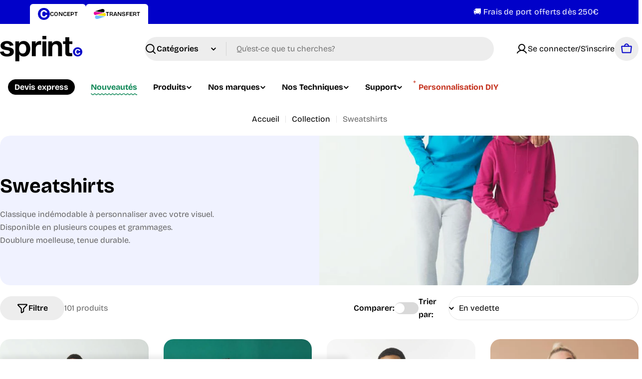

--- FILE ---
content_type: text/html; charset=utf-8
request_url: https://sprint-concept.com/collections/sweatshirt
body_size: 63893
content:

<!doctype html>
<html
  class="no-js"
  lang="fr"
  
>
  <!-- Google tag (gtag.js) -->
<script async src="https://www.googletagmanager.com/gtag/js?id=AW-11358494924"></script>
<script>
  window.dataLayer = window.dataLayer || [];
  function gtag(){dataLayer.push(arguments);}
  gtag('js', new Date());

  gtag('config', 'AW-11358494924');
</script>

  <head>
    <meta charset="utf-8">
    <meta http-equiv="X-UA-Compatible" content="IE=edge">
    <meta name="viewport" content="width=device-width,initial-scale=1">
    <meta name="theme-color" content="">
    <link rel="canonical" href="https://sprint-concept.com/collections/sweatshirt">
    <link rel="preconnect" href="https://cdn.shopify.com" crossorigin><link rel="icon" type="image/png" href="//sprint-concept.com/cdn/shop/files/favicon_sprint_2024.png?crop=center&height=32&v=1702405827&width=32"><link rel="preconnect" href="https://fonts.shopifycdn.com" crossorigin><title>Sweatshirts &ndash; Sprint Concept</title>

    
      <meta name="description" content="Classique indémodable à personnaliser avec votre visuel.Disponible en plusieurs coupes et grammages.Doublure moelleuse, tenue durable.">
    


<meta property="og:site_name" content="Sprint Concept">
<meta property="og:url" content="https://sprint-concept.com/collections/sweatshirt">
<meta property="og:title" content="Sweatshirts">
<meta property="og:type" content="website">
<meta property="og:description" content="Classique indémodable à personnaliser avec votre visuel.Disponible en plusieurs coupes et grammages.Doublure moelleuse, tenue durable."><meta property="og:image" content="http://sprint-concept.com/cdn/shop/files/Capture_d_ecran_2025-09-10_020933.png?v=1757463072">
  <meta property="og:image:secure_url" content="https://sprint-concept.com/cdn/shop/files/Capture_d_ecran_2025-09-10_020933.png?v=1757463072">
  <meta property="og:image:width" content="1919">
  <meta property="og:image:height" content="909"><meta name="twitter:card" content="summary_large_image">
<meta name="twitter:title" content="Sweatshirts">
<meta name="twitter:description" content="Classique indémodable à personnaliser avec votre visuel.Disponible en plusieurs coupes et grammages.Doublure moelleuse, tenue durable.">

<style data-shopify>
  @font-face {
  font-family: "Bricolage Grotesque";
  font-weight: 400;
  font-style: normal;
  font-display: swap;
  src: url("//sprint-concept.com/cdn/fonts/bricolage_grotesque/bricolagegrotesque_n4.3c051773a9f927cd8737c10568a7e4175690f7d9.woff2") format("woff2"),
       url("//sprint-concept.com/cdn/fonts/bricolage_grotesque/bricolagegrotesque_n4.58698d726495f44d45631b33dcda62f474c467fc.woff") format("woff");
}

  
  @font-face {
  font-family: "Bricolage Grotesque";
  font-weight: 600;
  font-style: normal;
  font-display: swap;
  src: url("//sprint-concept.com/cdn/fonts/bricolage_grotesque/bricolagegrotesque_n6.17eeb21593c407cef2956fb34ef1600d7c579b0c.woff2") format("woff2"),
       url("//sprint-concept.com/cdn/fonts/bricolage_grotesque/bricolagegrotesque_n6.730eb5f49d56c0f7b763727330354d7315ee8a60.woff") format("woff");
}

  
  @font-face {
  font-family: "Bricolage Grotesque";
  font-weight: 700;
  font-style: normal;
  font-display: swap;
  src: url("//sprint-concept.com/cdn/fonts/bricolage_grotesque/bricolagegrotesque_n7.de5675dd7a8e145fdc4cb2cfe67a16cb085528d0.woff2") format("woff2"),
       url("//sprint-concept.com/cdn/fonts/bricolage_grotesque/bricolagegrotesque_n7.d701b766b46c76aceb10c78473f491dff9b09e5e.woff") format("woff");
}

  
  @font-face {
  font-family: "Bricolage Grotesque";
  font-weight: 700;
  font-style: normal;
  font-display: swap;
  src: url("//sprint-concept.com/cdn/fonts/bricolage_grotesque/bricolagegrotesque_n7.de5675dd7a8e145fdc4cb2cfe67a16cb085528d0.woff2") format("woff2"),
       url("//sprint-concept.com/cdn/fonts/bricolage_grotesque/bricolagegrotesque_n7.d701b766b46c76aceb10c78473f491dff9b09e5e.woff") format("woff");
}

  
  @font-face {
  font-family: "Bricolage Grotesque";
  font-weight: 500;
  font-style: normal;
  font-display: swap;
  src: url("//sprint-concept.com/cdn/fonts/bricolage_grotesque/bricolagegrotesque_n5.8c091e52a78b3e58ef96221ce55140a80a8253ff.woff2") format("woff2"),
       url("//sprint-concept.com/cdn/fonts/bricolage_grotesque/bricolagegrotesque_n5.fd299922888265641eb4cdf8883119ce0130018b.woff") format("woff");
}
@font-face {
  font-family: "Bricolage Grotesque";
  font-weight: 500;
  font-style: normal;
  font-display: swap;
  src: url("//sprint-concept.com/cdn/fonts/bricolage_grotesque/bricolagegrotesque_n5.8c091e52a78b3e58ef96221ce55140a80a8253ff.woff2") format("woff2"),
       url("//sprint-concept.com/cdn/fonts/bricolage_grotesque/bricolagegrotesque_n5.fd299922888265641eb4cdf8883119ce0130018b.woff") format("woff");
}


  
    :root,
.color-scheme-1 {
      --color-background: 255,255,255;
      --color-secondary-background: 237,237,237;
      --color-primary: 196,48,28;
      --color-text-heading: 0,0,0;
      --color-foreground: 0,0,0;
      --color-subtext: 102,102,102;
      --color-subtext-alpha: 1.0;
      --color-border: 229,229,229;
      --color-border-alpha: 1.0;
      --color-button: 0,0,0;
      --color-button-text: 255,255,255;
      --color-secondary-button: 237,237,237;
      --color-secondary-button-border: 237,237,237;
      --color-secondary-button-text: 0,0,0;
      --color-button-before: ;
      --color-field: 237,237,237;
      --color-field-alpha: 1.0;
      --color-field-text: 0,0,0;
      --color-link: 0,0,0;
      --color-link-hover: 0,0,0;
      --color-product-price-sale: 196,48,28;
      --color-progress-bar: 13,135,86;
      --color-foreground-lighten-60: #666666;
      --color-foreground-lighten-40: #999999;
      --color-foreground-lighten-19: #cfcfcf;
--inputs-border-width: 0px;
        --inputs-search-border-width: 0px;}
    @media (min-width: 768px) {
      body .desktop-color-scheme-1 {
        --color-background: 255,255,255;
      --color-secondary-background: 237,237,237;
      --color-primary: 196,48,28;
      --color-text-heading: 0,0,0;
      --color-foreground: 0,0,0;
      --color-subtext: 102,102,102;
      --color-subtext-alpha: 1.0;
      --color-border: 229,229,229;
      --color-border-alpha: 1.0;
      --color-button: 0,0,0;
      --color-button-text: 255,255,255;
      --color-secondary-button: 237,237,237;
      --color-secondary-button-border: 237,237,237;
      --color-secondary-button-text: 0,0,0;
      --color-button-before: ;
      --color-field: 237,237,237;
      --color-field-alpha: 1.0;
      --color-field-text: 0,0,0;
      --color-link: 0,0,0;
      --color-link-hover: 0,0,0;
      --color-product-price-sale: 196,48,28;
      --color-progress-bar: 13,135,86;
      --color-foreground-lighten-60: #666666;
      --color-foreground-lighten-40: #999999;
      --color-foreground-lighten-19: #cfcfcf;
        color: rgb(var(--color-foreground));
        background-color: rgb(var(--color-background));
      }
    }
    @media (max-width: 767px) {
      body .mobile-color-scheme-1 {
        --color-background: 255,255,255;
      --color-secondary-background: 237,237,237;
      --color-primary: 196,48,28;
      --color-text-heading: 0,0,0;
      --color-foreground: 0,0,0;
      --color-subtext: 102,102,102;
      --color-subtext-alpha: 1.0;
      --color-border: 229,229,229;
      --color-border-alpha: 1.0;
      --color-button: 0,0,0;
      --color-button-text: 255,255,255;
      --color-secondary-button: 237,237,237;
      --color-secondary-button-border: 237,237,237;
      --color-secondary-button-text: 0,0,0;
      --color-button-before: ;
      --color-field: 237,237,237;
      --color-field-alpha: 1.0;
      --color-field-text: 0,0,0;
      --color-link: 0,0,0;
      --color-link-hover: 0,0,0;
      --color-product-price-sale: 196,48,28;
      --color-progress-bar: 13,135,86;
      --color-foreground-lighten-60: #666666;
      --color-foreground-lighten-40: #999999;
      --color-foreground-lighten-19: #cfcfcf;
        color: rgb(var(--color-foreground));
        background-color: rgb(var(--color-background));
      }
    }
  
    
.color-scheme-inverse {
      --color-background: 0,0,0;
      --color-secondary-background: 0,0,0;
      --color-primary: 196,48,28;
      --color-text-heading: 255,255,255;
      --color-foreground: 255,255,255;
      --color-subtext: 102,102,102;
      --color-subtext-alpha: 1.0;
      --color-border: 255,255,255;
      --color-border-alpha: 1.0;
      --color-button: 255,255,255;
      --color-button-text: 0,0,0;
      --color-secondary-button: 255,255,255;
      --color-secondary-button-border: 230,230,230;
      --color-secondary-button-text: 0,0,0;
      --color-button-before: ;
      --color-field: 255,255,255;
      --color-field-alpha: 1.0;
      --color-field-text: 0,0,0;
      --color-link: 255,255,255;
      --color-link-hover: 255,255,255;
      --color-product-price-sale: 196,48,28;
      --color-progress-bar: 13,135,86;
      --color-foreground-lighten-60: #999999;
      --color-foreground-lighten-40: #666666;
      --color-foreground-lighten-19: #303030;
--inputs-border-width: 0px;
        --inputs-search-border-width: 0px;}
    @media (min-width: 768px) {
      body .desktop-color-scheme-inverse {
        --color-background: 0,0,0;
      --color-secondary-background: 0,0,0;
      --color-primary: 196,48,28;
      --color-text-heading: 255,255,255;
      --color-foreground: 255,255,255;
      --color-subtext: 102,102,102;
      --color-subtext-alpha: 1.0;
      --color-border: 255,255,255;
      --color-border-alpha: 1.0;
      --color-button: 255,255,255;
      --color-button-text: 0,0,0;
      --color-secondary-button: 255,255,255;
      --color-secondary-button-border: 230,230,230;
      --color-secondary-button-text: 0,0,0;
      --color-button-before: ;
      --color-field: 255,255,255;
      --color-field-alpha: 1.0;
      --color-field-text: 0,0,0;
      --color-link: 255,255,255;
      --color-link-hover: 255,255,255;
      --color-product-price-sale: 196,48,28;
      --color-progress-bar: 13,135,86;
      --color-foreground-lighten-60: #999999;
      --color-foreground-lighten-40: #666666;
      --color-foreground-lighten-19: #303030;
        color: rgb(var(--color-foreground));
        background-color: rgb(var(--color-background));
      }
    }
    @media (max-width: 767px) {
      body .mobile-color-scheme-inverse {
        --color-background: 0,0,0;
      --color-secondary-background: 0,0,0;
      --color-primary: 196,48,28;
      --color-text-heading: 255,255,255;
      --color-foreground: 255,255,255;
      --color-subtext: 102,102,102;
      --color-subtext-alpha: 1.0;
      --color-border: 255,255,255;
      --color-border-alpha: 1.0;
      --color-button: 255,255,255;
      --color-button-text: 0,0,0;
      --color-secondary-button: 255,255,255;
      --color-secondary-button-border: 230,230,230;
      --color-secondary-button-text: 0,0,0;
      --color-button-before: ;
      --color-field: 255,255,255;
      --color-field-alpha: 1.0;
      --color-field-text: 0,0,0;
      --color-link: 255,255,255;
      --color-link-hover: 255,255,255;
      --color-product-price-sale: 196,48,28;
      --color-progress-bar: 13,135,86;
      --color-foreground-lighten-60: #999999;
      --color-foreground-lighten-40: #666666;
      --color-foreground-lighten-19: #303030;
        color: rgb(var(--color-foreground));
        background-color: rgb(var(--color-background));
      }
    }
  
    
.color-scheme-info {
      --color-background: 240,242,255;
      --color-secondary-background: 247,247,247;
      --color-primary: 196,48,28;
      --color-text-heading: 0,0,0;
      --color-foreground: 0,0,0;
      --color-subtext: 102,102,102;
      --color-subtext-alpha: 1.0;
      --color-border: 229,229,229;
      --color-border-alpha: 1.0;
      --color-button: 0,0,0;
      --color-button-text: 255,255,255;
      --color-secondary-button: 237,237,237;
      --color-secondary-button-border: 237,237,237;
      --color-secondary-button-text: 0,0,0;
      --color-button-before: ;
      --color-field: 245,245,245;
      --color-field-alpha: 1.0;
      --color-field-text: 0,0,0;
      --color-link: 0,0,0;
      --color-link-hover: 0,0,0;
      --color-product-price-sale: 196,48,28;
      --color-progress-bar: 13,135,86;
      --color-foreground-lighten-60: #606166;
      --color-foreground-lighten-40: #909199;
      --color-foreground-lighten-19: #c2c4cf;
--inputs-border-width: 0px;
        --inputs-search-border-width: 0px;}
    @media (min-width: 768px) {
      body .desktop-color-scheme-info {
        --color-background: 240,242,255;
      --color-secondary-background: 247,247,247;
      --color-primary: 196,48,28;
      --color-text-heading: 0,0,0;
      --color-foreground: 0,0,0;
      --color-subtext: 102,102,102;
      --color-subtext-alpha: 1.0;
      --color-border: 229,229,229;
      --color-border-alpha: 1.0;
      --color-button: 0,0,0;
      --color-button-text: 255,255,255;
      --color-secondary-button: 237,237,237;
      --color-secondary-button-border: 237,237,237;
      --color-secondary-button-text: 0,0,0;
      --color-button-before: ;
      --color-field: 245,245,245;
      --color-field-alpha: 1.0;
      --color-field-text: 0,0,0;
      --color-link: 0,0,0;
      --color-link-hover: 0,0,0;
      --color-product-price-sale: 196,48,28;
      --color-progress-bar: 13,135,86;
      --color-foreground-lighten-60: #606166;
      --color-foreground-lighten-40: #909199;
      --color-foreground-lighten-19: #c2c4cf;
        color: rgb(var(--color-foreground));
        background-color: rgb(var(--color-background));
      }
    }
    @media (max-width: 767px) {
      body .mobile-color-scheme-info {
        --color-background: 240,242,255;
      --color-secondary-background: 247,247,247;
      --color-primary: 196,48,28;
      --color-text-heading: 0,0,0;
      --color-foreground: 0,0,0;
      --color-subtext: 102,102,102;
      --color-subtext-alpha: 1.0;
      --color-border: 229,229,229;
      --color-border-alpha: 1.0;
      --color-button: 0,0,0;
      --color-button-text: 255,255,255;
      --color-secondary-button: 237,237,237;
      --color-secondary-button-border: 237,237,237;
      --color-secondary-button-text: 0,0,0;
      --color-button-before: ;
      --color-field: 245,245,245;
      --color-field-alpha: 1.0;
      --color-field-text: 0,0,0;
      --color-link: 0,0,0;
      --color-link-hover: 0,0,0;
      --color-product-price-sale: 196,48,28;
      --color-progress-bar: 13,135,86;
      --color-foreground-lighten-60: #606166;
      --color-foreground-lighten-40: #909199;
      --color-foreground-lighten-19: #c2c4cf;
        color: rgb(var(--color-foreground));
        background-color: rgb(var(--color-background));
      }
    }
  
    
.color-scheme-2 {
      --color-background: 1,1,201;
      --color-secondary-background: 245,245,245;
      --color-primary: 196,48,28;
      --color-text-heading: 255,255,255;
      --color-foreground: 255,255,255;
      --color-subtext: 255,255,255;
      --color-subtext-alpha: 1.0;
      --color-border: 229,229,229;
      --color-border-alpha: 1.0;
      --color-button: 255,255,255;
      --color-button-text: 0,0,0;
      --color-secondary-button: 255,255,255;
      --color-secondary-button-border: 255,255,255;
      --color-secondary-button-text: 0,0,0;
      --color-button-before: ;
      --color-field: 245,245,245;
      --color-field-alpha: 1.0;
      --color-field-text: 0,0,0;
      --color-link: 255,255,255;
      --color-link-hover: 255,255,255;
      --color-product-price-sale: 196,48,28;
      --color-progress-bar: 13,135,86;
      --color-foreground-lighten-60: #9999e9;
      --color-foreground-lighten-40: #6767df;
      --color-foreground-lighten-19: #3131d3;
--inputs-border-width: 0px;
        --inputs-search-border-width: 0px;}
    @media (min-width: 768px) {
      body .desktop-color-scheme-2 {
        --color-background: 1,1,201;
      --color-secondary-background: 245,245,245;
      --color-primary: 196,48,28;
      --color-text-heading: 255,255,255;
      --color-foreground: 255,255,255;
      --color-subtext: 255,255,255;
      --color-subtext-alpha: 1.0;
      --color-border: 229,229,229;
      --color-border-alpha: 1.0;
      --color-button: 255,255,255;
      --color-button-text: 0,0,0;
      --color-secondary-button: 255,255,255;
      --color-secondary-button-border: 255,255,255;
      --color-secondary-button-text: 0,0,0;
      --color-button-before: ;
      --color-field: 245,245,245;
      --color-field-alpha: 1.0;
      --color-field-text: 0,0,0;
      --color-link: 255,255,255;
      --color-link-hover: 255,255,255;
      --color-product-price-sale: 196,48,28;
      --color-progress-bar: 13,135,86;
      --color-foreground-lighten-60: #9999e9;
      --color-foreground-lighten-40: #6767df;
      --color-foreground-lighten-19: #3131d3;
        color: rgb(var(--color-foreground));
        background-color: rgb(var(--color-background));
      }
    }
    @media (max-width: 767px) {
      body .mobile-color-scheme-2 {
        --color-background: 1,1,201;
      --color-secondary-background: 245,245,245;
      --color-primary: 196,48,28;
      --color-text-heading: 255,255,255;
      --color-foreground: 255,255,255;
      --color-subtext: 255,255,255;
      --color-subtext-alpha: 1.0;
      --color-border: 229,229,229;
      --color-border-alpha: 1.0;
      --color-button: 255,255,255;
      --color-button-text: 0,0,0;
      --color-secondary-button: 255,255,255;
      --color-secondary-button-border: 255,255,255;
      --color-secondary-button-text: 0,0,0;
      --color-button-before: ;
      --color-field: 245,245,245;
      --color-field-alpha: 1.0;
      --color-field-text: 0,0,0;
      --color-link: 255,255,255;
      --color-link-hover: 255,255,255;
      --color-product-price-sale: 196,48,28;
      --color-progress-bar: 13,135,86;
      --color-foreground-lighten-60: #9999e9;
      --color-foreground-lighten-40: #6767df;
      --color-foreground-lighten-19: #3131d3;
        color: rgb(var(--color-foreground));
        background-color: rgb(var(--color-background));
      }
    }
  
    
.color-scheme-3 {
      --color-background: 244,246,145;
      --color-secondary-background: 247,247,247;
      --color-primary: 196,48,28;
      --color-text-heading: 0,0,0;
      --color-foreground: 0,0,0;
      --color-subtext: 102,102,102;
      --color-subtext-alpha: 1.0;
      --color-border: 247,247,247;
      --color-border-alpha: 1.0;
      --color-button: 0,0,0;
      --color-button-text: 255,255,255;
      --color-secondary-button: 244,246,145;
      --color-secondary-button-border: 0,0,0;
      --color-secondary-button-text: 0,0,0;
      --color-button-before: ;
      --color-field: 255,255,255;
      --color-field-alpha: 1.0;
      --color-field-text: 0,0,0;
      --color-link: 0,0,0;
      --color-link-hover: 0,0,0;
      --color-product-price-sale: 196,48,28;
      --color-progress-bar: 13,135,86;
      --color-foreground-lighten-60: #62623a;
      --color-foreground-lighten-40: #929457;
      --color-foreground-lighten-19: #c6c775;
--inputs-border-width: 0px;
        --inputs-search-border-width: 0px;}
    @media (min-width: 768px) {
      body .desktop-color-scheme-3 {
        --color-background: 244,246,145;
      --color-secondary-background: 247,247,247;
      --color-primary: 196,48,28;
      --color-text-heading: 0,0,0;
      --color-foreground: 0,0,0;
      --color-subtext: 102,102,102;
      --color-subtext-alpha: 1.0;
      --color-border: 247,247,247;
      --color-border-alpha: 1.0;
      --color-button: 0,0,0;
      --color-button-text: 255,255,255;
      --color-secondary-button: 244,246,145;
      --color-secondary-button-border: 0,0,0;
      --color-secondary-button-text: 0,0,0;
      --color-button-before: ;
      --color-field: 255,255,255;
      --color-field-alpha: 1.0;
      --color-field-text: 0,0,0;
      --color-link: 0,0,0;
      --color-link-hover: 0,0,0;
      --color-product-price-sale: 196,48,28;
      --color-progress-bar: 13,135,86;
      --color-foreground-lighten-60: #62623a;
      --color-foreground-lighten-40: #929457;
      --color-foreground-lighten-19: #c6c775;
        color: rgb(var(--color-foreground));
        background-color: rgb(var(--color-background));
      }
    }
    @media (max-width: 767px) {
      body .mobile-color-scheme-3 {
        --color-background: 244,246,145;
      --color-secondary-background: 247,247,247;
      --color-primary: 196,48,28;
      --color-text-heading: 0,0,0;
      --color-foreground: 0,0,0;
      --color-subtext: 102,102,102;
      --color-subtext-alpha: 1.0;
      --color-border: 247,247,247;
      --color-border-alpha: 1.0;
      --color-button: 0,0,0;
      --color-button-text: 255,255,255;
      --color-secondary-button: 244,246,145;
      --color-secondary-button-border: 0,0,0;
      --color-secondary-button-text: 0,0,0;
      --color-button-before: ;
      --color-field: 255,255,255;
      --color-field-alpha: 1.0;
      --color-field-text: 0,0,0;
      --color-link: 0,0,0;
      --color-link-hover: 0,0,0;
      --color-product-price-sale: 196,48,28;
      --color-progress-bar: 13,135,86;
      --color-foreground-lighten-60: #62623a;
      --color-foreground-lighten-40: #929457;
      --color-foreground-lighten-19: #c6c775;
        color: rgb(var(--color-foreground));
        background-color: rgb(var(--color-background));
      }
    }
  
    
.color-scheme-4 {
      --color-background: 245,226,226;
      --color-secondary-background: 247,247,247;
      --color-primary: 196,48,28;
      --color-text-heading: 0,0,0;
      --color-foreground: 0,0,0;
      --color-subtext: 102,102,102;
      --color-subtext-alpha: 1.0;
      --color-border: 230,230,230;
      --color-border-alpha: 1.0;
      --color-button: 0,0,0;
      --color-button-text: 255,255,255;
      --color-secondary-button: 233,233,233;
      --color-secondary-button-border: 233,233,233;
      --color-secondary-button-text: 0,0,0;
      --color-button-before: ;
      --color-field: 245,245,245;
      --color-field-alpha: 1.0;
      --color-field-text: 0,0,0;
      --color-link: 0,0,0;
      --color-link-hover: 0,0,0;
      --color-product-price-sale: 196,48,28;
      --color-progress-bar: 13,135,86;
      --color-foreground-lighten-60: #625a5a;
      --color-foreground-lighten-40: #938888;
      --color-foreground-lighten-19: #c6b7b7;
--inputs-border-width: 0px;
        --inputs-search-border-width: 0px;}
    @media (min-width: 768px) {
      body .desktop-color-scheme-4 {
        --color-background: 245,226,226;
      --color-secondary-background: 247,247,247;
      --color-primary: 196,48,28;
      --color-text-heading: 0,0,0;
      --color-foreground: 0,0,0;
      --color-subtext: 102,102,102;
      --color-subtext-alpha: 1.0;
      --color-border: 230,230,230;
      --color-border-alpha: 1.0;
      --color-button: 0,0,0;
      --color-button-text: 255,255,255;
      --color-secondary-button: 233,233,233;
      --color-secondary-button-border: 233,233,233;
      --color-secondary-button-text: 0,0,0;
      --color-button-before: ;
      --color-field: 245,245,245;
      --color-field-alpha: 1.0;
      --color-field-text: 0,0,0;
      --color-link: 0,0,0;
      --color-link-hover: 0,0,0;
      --color-product-price-sale: 196,48,28;
      --color-progress-bar: 13,135,86;
      --color-foreground-lighten-60: #625a5a;
      --color-foreground-lighten-40: #938888;
      --color-foreground-lighten-19: #c6b7b7;
        color: rgb(var(--color-foreground));
        background-color: rgb(var(--color-background));
      }
    }
    @media (max-width: 767px) {
      body .mobile-color-scheme-4 {
        --color-background: 245,226,226;
      --color-secondary-background: 247,247,247;
      --color-primary: 196,48,28;
      --color-text-heading: 0,0,0;
      --color-foreground: 0,0,0;
      --color-subtext: 102,102,102;
      --color-subtext-alpha: 1.0;
      --color-border: 230,230,230;
      --color-border-alpha: 1.0;
      --color-button: 0,0,0;
      --color-button-text: 255,255,255;
      --color-secondary-button: 233,233,233;
      --color-secondary-button-border: 233,233,233;
      --color-secondary-button-text: 0,0,0;
      --color-button-before: ;
      --color-field: 245,245,245;
      --color-field-alpha: 1.0;
      --color-field-text: 0,0,0;
      --color-link: 0,0,0;
      --color-link-hover: 0,0,0;
      --color-product-price-sale: 196,48,28;
      --color-progress-bar: 13,135,86;
      --color-foreground-lighten-60: #625a5a;
      --color-foreground-lighten-40: #938888;
      --color-foreground-lighten-19: #c6b7b7;
        color: rgb(var(--color-foreground));
        background-color: rgb(var(--color-background));
      }
    }
  
    
.color-scheme-6 {
      --color-background: 224,239,228;
      --color-secondary-background: 243,238,234;
      --color-primary: 196,48,28;
      --color-text-heading: 0,0,0;
      --color-foreground: 0,0,0;
      --color-subtext: 102,102,102;
      --color-subtext-alpha: 1.0;
      --color-border: 198,191,177;
      --color-border-alpha: 1.0;
      --color-button: 0,0,0;
      --color-button-text: 255,255,255;
      --color-secondary-button: 255,255,255;
      --color-secondary-button-border: 230,230,230;
      --color-secondary-button-text: 0,0,0;
      --color-button-before: ;
      --color-field: 255,255,255;
      --color-field-alpha: 1.0;
      --color-field-text: 0,0,0;
      --color-link: 0,0,0;
      --color-link-hover: 0,0,0;
      --color-product-price-sale: 196,48,28;
      --color-progress-bar: 13,135,86;
      --color-foreground-lighten-60: #5a605b;
      --color-foreground-lighten-40: #868f89;
      --color-foreground-lighten-19: #b5c2b9;
--inputs-border-width: 0px;
        --inputs-search-border-width: 0px;}
    @media (min-width: 768px) {
      body .desktop-color-scheme-6 {
        --color-background: 224,239,228;
      --color-secondary-background: 243,238,234;
      --color-primary: 196,48,28;
      --color-text-heading: 0,0,0;
      --color-foreground: 0,0,0;
      --color-subtext: 102,102,102;
      --color-subtext-alpha: 1.0;
      --color-border: 198,191,177;
      --color-border-alpha: 1.0;
      --color-button: 0,0,0;
      --color-button-text: 255,255,255;
      --color-secondary-button: 255,255,255;
      --color-secondary-button-border: 230,230,230;
      --color-secondary-button-text: 0,0,0;
      --color-button-before: ;
      --color-field: 255,255,255;
      --color-field-alpha: 1.0;
      --color-field-text: 0,0,0;
      --color-link: 0,0,0;
      --color-link-hover: 0,0,0;
      --color-product-price-sale: 196,48,28;
      --color-progress-bar: 13,135,86;
      --color-foreground-lighten-60: #5a605b;
      --color-foreground-lighten-40: #868f89;
      --color-foreground-lighten-19: #b5c2b9;
        color: rgb(var(--color-foreground));
        background-color: rgb(var(--color-background));
      }
    }
    @media (max-width: 767px) {
      body .mobile-color-scheme-6 {
        --color-background: 224,239,228;
      --color-secondary-background: 243,238,234;
      --color-primary: 196,48,28;
      --color-text-heading: 0,0,0;
      --color-foreground: 0,0,0;
      --color-subtext: 102,102,102;
      --color-subtext-alpha: 1.0;
      --color-border: 198,191,177;
      --color-border-alpha: 1.0;
      --color-button: 0,0,0;
      --color-button-text: 255,255,255;
      --color-secondary-button: 255,255,255;
      --color-secondary-button-border: 230,230,230;
      --color-secondary-button-text: 0,0,0;
      --color-button-before: ;
      --color-field: 255,255,255;
      --color-field-alpha: 1.0;
      --color-field-text: 0,0,0;
      --color-link: 0,0,0;
      --color-link-hover: 0,0,0;
      --color-product-price-sale: 196,48,28;
      --color-progress-bar: 13,135,86;
      --color-foreground-lighten-60: #5a605b;
      --color-foreground-lighten-40: #868f89;
      --color-foreground-lighten-19: #b5c2b9;
        color: rgb(var(--color-foreground));
        background-color: rgb(var(--color-background));
      }
    }
  
    
.color-scheme-7 {
      --color-background: 219,225,255;
      --color-secondary-background: 233,233,233;
      --color-primary: 196,48,28;
      --color-text-heading: 0,0,0;
      --color-foreground: 0,0,0;
      --color-subtext: 102,102,102;
      --color-subtext-alpha: 1.0;
      --color-border: 230,230,230;
      --color-border-alpha: 1.0;
      --color-button: 0,0,0;
      --color-button-text: 255,255,255;
      --color-secondary-button: 233,233,233;
      --color-secondary-button-border: 233,233,233;
      --color-secondary-button-text: 0,0,0;
      --color-button-before: ;
      --color-field: 245,245,245;
      --color-field-alpha: 1.0;
      --color-field-text: 0,0,0;
      --color-link: 0,0,0;
      --color-link-hover: 0,0,0;
      --color-product-price-sale: 196,48,28;
      --color-progress-bar: 13,135,86;
      --color-foreground-lighten-60: #585a66;
      --color-foreground-lighten-40: #838799;
      --color-foreground-lighten-19: #b1b6cf;
--inputs-border-width: 0px;
        --inputs-search-border-width: 0px;}
    @media (min-width: 768px) {
      body .desktop-color-scheme-7 {
        --color-background: 219,225,255;
      --color-secondary-background: 233,233,233;
      --color-primary: 196,48,28;
      --color-text-heading: 0,0,0;
      --color-foreground: 0,0,0;
      --color-subtext: 102,102,102;
      --color-subtext-alpha: 1.0;
      --color-border: 230,230,230;
      --color-border-alpha: 1.0;
      --color-button: 0,0,0;
      --color-button-text: 255,255,255;
      --color-secondary-button: 233,233,233;
      --color-secondary-button-border: 233,233,233;
      --color-secondary-button-text: 0,0,0;
      --color-button-before: ;
      --color-field: 245,245,245;
      --color-field-alpha: 1.0;
      --color-field-text: 0,0,0;
      --color-link: 0,0,0;
      --color-link-hover: 0,0,0;
      --color-product-price-sale: 196,48,28;
      --color-progress-bar: 13,135,86;
      --color-foreground-lighten-60: #585a66;
      --color-foreground-lighten-40: #838799;
      --color-foreground-lighten-19: #b1b6cf;
        color: rgb(var(--color-foreground));
        background-color: rgb(var(--color-background));
      }
    }
    @media (max-width: 767px) {
      body .mobile-color-scheme-7 {
        --color-background: 219,225,255;
      --color-secondary-background: 233,233,233;
      --color-primary: 196,48,28;
      --color-text-heading: 0,0,0;
      --color-foreground: 0,0,0;
      --color-subtext: 102,102,102;
      --color-subtext-alpha: 1.0;
      --color-border: 230,230,230;
      --color-border-alpha: 1.0;
      --color-button: 0,0,0;
      --color-button-text: 255,255,255;
      --color-secondary-button: 233,233,233;
      --color-secondary-button-border: 233,233,233;
      --color-secondary-button-text: 0,0,0;
      --color-button-before: ;
      --color-field: 245,245,245;
      --color-field-alpha: 1.0;
      --color-field-text: 0,0,0;
      --color-link: 0,0,0;
      --color-link-hover: 0,0,0;
      --color-product-price-sale: 196,48,28;
      --color-progress-bar: 13,135,86;
      --color-foreground-lighten-60: #585a66;
      --color-foreground-lighten-40: #838799;
      --color-foreground-lighten-19: #b1b6cf;
        color: rgb(var(--color-foreground));
        background-color: rgb(var(--color-background));
      }
    }
  
    
.color-scheme-8 {
      --color-background: 196,48,28;
      --color-secondary-background: 247,247,247;
      --color-primary: 196,48,28;
      --color-text-heading: 255,255,255;
      --color-foreground: 255,255,255;
      --color-subtext: 255,255,255;
      --color-subtext-alpha: 1.0;
      --color-border: 230,230,230;
      --color-border-alpha: 1.0;
      --color-button: 255,255,255;
      --color-button-text: 0,0,0;
      --color-secondary-button: 196,48,28;
      --color-secondary-button-border: 255,255,255;
      --color-secondary-button-text: 255,255,255;
      --color-button-before: ;
      --color-field: 245,245,245;
      --color-field-alpha: 1.0;
      --color-field-text: 0,0,0;
      --color-link: 255,255,255;
      --color-link-hover: 255,255,255;
      --color-product-price-sale: 196,48,28;
      --color-progress-bar: 13,135,86;
      --color-foreground-lighten-60: #e7aca4;
      --color-foreground-lighten-40: #dc8377;
      --color-foreground-lighten-19: #cf5747;
--inputs-border-width: 0px;
        --inputs-search-border-width: 0px;}
    @media (min-width: 768px) {
      body .desktop-color-scheme-8 {
        --color-background: 196,48,28;
      --color-secondary-background: 247,247,247;
      --color-primary: 196,48,28;
      --color-text-heading: 255,255,255;
      --color-foreground: 255,255,255;
      --color-subtext: 255,255,255;
      --color-subtext-alpha: 1.0;
      --color-border: 230,230,230;
      --color-border-alpha: 1.0;
      --color-button: 255,255,255;
      --color-button-text: 0,0,0;
      --color-secondary-button: 196,48,28;
      --color-secondary-button-border: 255,255,255;
      --color-secondary-button-text: 255,255,255;
      --color-button-before: ;
      --color-field: 245,245,245;
      --color-field-alpha: 1.0;
      --color-field-text: 0,0,0;
      --color-link: 255,255,255;
      --color-link-hover: 255,255,255;
      --color-product-price-sale: 196,48,28;
      --color-progress-bar: 13,135,86;
      --color-foreground-lighten-60: #e7aca4;
      --color-foreground-lighten-40: #dc8377;
      --color-foreground-lighten-19: #cf5747;
        color: rgb(var(--color-foreground));
        background-color: rgb(var(--color-background));
      }
    }
    @media (max-width: 767px) {
      body .mobile-color-scheme-8 {
        --color-background: 196,48,28;
      --color-secondary-background: 247,247,247;
      --color-primary: 196,48,28;
      --color-text-heading: 255,255,255;
      --color-foreground: 255,255,255;
      --color-subtext: 255,255,255;
      --color-subtext-alpha: 1.0;
      --color-border: 230,230,230;
      --color-border-alpha: 1.0;
      --color-button: 255,255,255;
      --color-button-text: 0,0,0;
      --color-secondary-button: 196,48,28;
      --color-secondary-button-border: 255,255,255;
      --color-secondary-button-text: 255,255,255;
      --color-button-before: ;
      --color-field: 245,245,245;
      --color-field-alpha: 1.0;
      --color-field-text: 0,0,0;
      --color-link: 255,255,255;
      --color-link-hover: 255,255,255;
      --color-product-price-sale: 196,48,28;
      --color-progress-bar: 13,135,86;
      --color-foreground-lighten-60: #e7aca4;
      --color-foreground-lighten-40: #dc8377;
      --color-foreground-lighten-19: #cf5747;
        color: rgb(var(--color-foreground));
        background-color: rgb(var(--color-background));
      }
    }
  
    
.color-scheme-9 {
      --color-background: 255,255,255;
      --color-secondary-background: 237,237,237;
      --color-primary: 196,48,28;
      --color-text-heading: 0,0,0;
      --color-foreground: 0,0,0;
      --color-subtext: 102,102,102;
      --color-subtext-alpha: 1.0;
      --color-border: 229,229,229;
      --color-border-alpha: 1.0;
      --color-button: 244,246,145;
      --color-button-text: 0,0,0;
      --color-secondary-button: 237,237,237;
      --color-secondary-button-border: 237,237,237;
      --color-secondary-button-text: 0,0,0;
      --color-button-before: ;
      --color-field: 237,237,237;
      --color-field-alpha: 1.0;
      --color-field-text: 0,0,0;
      --color-link: 0,0,0;
      --color-link-hover: 0,0,0;
      --color-product-price-sale: 196,48,28;
      --color-progress-bar: 13,135,86;
      --color-foreground-lighten-60: #666666;
      --color-foreground-lighten-40: #999999;
      --color-foreground-lighten-19: #cfcfcf;
--inputs-border-width: 0px;
        --inputs-search-border-width: 0px;}
    @media (min-width: 768px) {
      body .desktop-color-scheme-9 {
        --color-background: 255,255,255;
      --color-secondary-background: 237,237,237;
      --color-primary: 196,48,28;
      --color-text-heading: 0,0,0;
      --color-foreground: 0,0,0;
      --color-subtext: 102,102,102;
      --color-subtext-alpha: 1.0;
      --color-border: 229,229,229;
      --color-border-alpha: 1.0;
      --color-button: 244,246,145;
      --color-button-text: 0,0,0;
      --color-secondary-button: 237,237,237;
      --color-secondary-button-border: 237,237,237;
      --color-secondary-button-text: 0,0,0;
      --color-button-before: ;
      --color-field: 237,237,237;
      --color-field-alpha: 1.0;
      --color-field-text: 0,0,0;
      --color-link: 0,0,0;
      --color-link-hover: 0,0,0;
      --color-product-price-sale: 196,48,28;
      --color-progress-bar: 13,135,86;
      --color-foreground-lighten-60: #666666;
      --color-foreground-lighten-40: #999999;
      --color-foreground-lighten-19: #cfcfcf;
        color: rgb(var(--color-foreground));
        background-color: rgb(var(--color-background));
      }
    }
    @media (max-width: 767px) {
      body .mobile-color-scheme-9 {
        --color-background: 255,255,255;
      --color-secondary-background: 237,237,237;
      --color-primary: 196,48,28;
      --color-text-heading: 0,0,0;
      --color-foreground: 0,0,0;
      --color-subtext: 102,102,102;
      --color-subtext-alpha: 1.0;
      --color-border: 229,229,229;
      --color-border-alpha: 1.0;
      --color-button: 244,246,145;
      --color-button-text: 0,0,0;
      --color-secondary-button: 237,237,237;
      --color-secondary-button-border: 237,237,237;
      --color-secondary-button-text: 0,0,0;
      --color-button-before: ;
      --color-field: 237,237,237;
      --color-field-alpha: 1.0;
      --color-field-text: 0,0,0;
      --color-link: 0,0,0;
      --color-link-hover: 0,0,0;
      --color-product-price-sale: 196,48,28;
      --color-progress-bar: 13,135,86;
      --color-foreground-lighten-60: #666666;
      --color-foreground-lighten-40: #999999;
      --color-foreground-lighten-19: #cfcfcf;
        color: rgb(var(--color-foreground));
        background-color: rgb(var(--color-background));
      }
    }
  
    
.color-scheme-10 {
      --color-background: 246,246,246;
      --color-secondary-background: 237,237,237;
      --color-primary: 196,48,28;
      --color-text-heading: 0,0,0;
      --color-foreground: 0,0,0;
      --color-subtext: 102,102,102;
      --color-subtext-alpha: 1.0;
      --color-border: 229,229,229;
      --color-border-alpha: 1.0;
      --color-button: 0,0,0;
      --color-button-text: 255,255,255;
      --color-secondary-button: 237,237,237;
      --color-secondary-button-border: 237,237,237;
      --color-secondary-button-text: 0,0,0;
      --color-button-before: ;
      --color-field: 237,237,237;
      --color-field-alpha: 1.0;
      --color-field-text: 0,0,0;
      --color-link: 0,0,0;
      --color-link-hover: 0,0,0;
      --color-product-price-sale: 196,48,28;
      --color-progress-bar: 13,135,86;
      --color-foreground-lighten-60: #626262;
      --color-foreground-lighten-40: #949494;
      --color-foreground-lighten-19: #c7c7c7;
--inputs-border-width: 0px;
        --inputs-search-border-width: 0px;}
    @media (min-width: 768px) {
      body .desktop-color-scheme-10 {
        --color-background: 246,246,246;
      --color-secondary-background: 237,237,237;
      --color-primary: 196,48,28;
      --color-text-heading: 0,0,0;
      --color-foreground: 0,0,0;
      --color-subtext: 102,102,102;
      --color-subtext-alpha: 1.0;
      --color-border: 229,229,229;
      --color-border-alpha: 1.0;
      --color-button: 0,0,0;
      --color-button-text: 255,255,255;
      --color-secondary-button: 237,237,237;
      --color-secondary-button-border: 237,237,237;
      --color-secondary-button-text: 0,0,0;
      --color-button-before: ;
      --color-field: 237,237,237;
      --color-field-alpha: 1.0;
      --color-field-text: 0,0,0;
      --color-link: 0,0,0;
      --color-link-hover: 0,0,0;
      --color-product-price-sale: 196,48,28;
      --color-progress-bar: 13,135,86;
      --color-foreground-lighten-60: #626262;
      --color-foreground-lighten-40: #949494;
      --color-foreground-lighten-19: #c7c7c7;
        color: rgb(var(--color-foreground));
        background-color: rgb(var(--color-background));
      }
    }
    @media (max-width: 767px) {
      body .mobile-color-scheme-10 {
        --color-background: 246,246,246;
      --color-secondary-background: 237,237,237;
      --color-primary: 196,48,28;
      --color-text-heading: 0,0,0;
      --color-foreground: 0,0,0;
      --color-subtext: 102,102,102;
      --color-subtext-alpha: 1.0;
      --color-border: 229,229,229;
      --color-border-alpha: 1.0;
      --color-button: 0,0,0;
      --color-button-text: 255,255,255;
      --color-secondary-button: 237,237,237;
      --color-secondary-button-border: 237,237,237;
      --color-secondary-button-text: 0,0,0;
      --color-button-before: ;
      --color-field: 237,237,237;
      --color-field-alpha: 1.0;
      --color-field-text: 0,0,0;
      --color-link: 0,0,0;
      --color-link-hover: 0,0,0;
      --color-product-price-sale: 196,48,28;
      --color-progress-bar: 13,135,86;
      --color-foreground-lighten-60: #626262;
      --color-foreground-lighten-40: #949494;
      --color-foreground-lighten-19: #c7c7c7;
        color: rgb(var(--color-foreground));
        background-color: rgb(var(--color-background));
      }
    }
  
    
.color-scheme-1c7ce963-86ce-461e-9289-f09c92bb5bc4 {
      --color-background: 255,255,255;
      --color-secondary-background: 237,237,237;
      --color-primary: 196,48,28;
      --color-text-heading: 0,0,0;
      --color-foreground: 0,0,0;
      --color-subtext: 102,102,102;
      --color-subtext-alpha: 1.0;
      --color-border: 229,229,229;
      --color-border-alpha: 1.0;
      --color-button: 1,1,201;
      --color-button-text: 255,255,255;
      --color-secondary-button: 1,1,201;
      --color-secondary-button-border: 237,237,237;
      --color-secondary-button-text: 0,0,0;
      --color-button-before: ;
      --color-field: 237,237,237;
      --color-field-alpha: 1.0;
      --color-field-text: 0,0,0;
      --color-link: 0,0,0;
      --color-link-hover: 0,0,0;
      --color-product-price-sale: 196,48,28;
      --color-progress-bar: 13,135,86;
      --color-foreground-lighten-60: #666666;
      --color-foreground-lighten-40: #999999;
      --color-foreground-lighten-19: #cfcfcf;
--inputs-border-width: 0px;
        --inputs-search-border-width: 0px;}
    @media (min-width: 768px) {
      body .desktop-color-scheme-1c7ce963-86ce-461e-9289-f09c92bb5bc4 {
        --color-background: 255,255,255;
      --color-secondary-background: 237,237,237;
      --color-primary: 196,48,28;
      --color-text-heading: 0,0,0;
      --color-foreground: 0,0,0;
      --color-subtext: 102,102,102;
      --color-subtext-alpha: 1.0;
      --color-border: 229,229,229;
      --color-border-alpha: 1.0;
      --color-button: 1,1,201;
      --color-button-text: 255,255,255;
      --color-secondary-button: 1,1,201;
      --color-secondary-button-border: 237,237,237;
      --color-secondary-button-text: 0,0,0;
      --color-button-before: ;
      --color-field: 237,237,237;
      --color-field-alpha: 1.0;
      --color-field-text: 0,0,0;
      --color-link: 0,0,0;
      --color-link-hover: 0,0,0;
      --color-product-price-sale: 196,48,28;
      --color-progress-bar: 13,135,86;
      --color-foreground-lighten-60: #666666;
      --color-foreground-lighten-40: #999999;
      --color-foreground-lighten-19: #cfcfcf;
        color: rgb(var(--color-foreground));
        background-color: rgb(var(--color-background));
      }
    }
    @media (max-width: 767px) {
      body .mobile-color-scheme-1c7ce963-86ce-461e-9289-f09c92bb5bc4 {
        --color-background: 255,255,255;
      --color-secondary-background: 237,237,237;
      --color-primary: 196,48,28;
      --color-text-heading: 0,0,0;
      --color-foreground: 0,0,0;
      --color-subtext: 102,102,102;
      --color-subtext-alpha: 1.0;
      --color-border: 229,229,229;
      --color-border-alpha: 1.0;
      --color-button: 1,1,201;
      --color-button-text: 255,255,255;
      --color-secondary-button: 1,1,201;
      --color-secondary-button-border: 237,237,237;
      --color-secondary-button-text: 0,0,0;
      --color-button-before: ;
      --color-field: 237,237,237;
      --color-field-alpha: 1.0;
      --color-field-text: 0,0,0;
      --color-link: 0,0,0;
      --color-link-hover: 0,0,0;
      --color-product-price-sale: 196,48,28;
      --color-progress-bar: 13,135,86;
      --color-foreground-lighten-60: #666666;
      --color-foreground-lighten-40: #999999;
      --color-foreground-lighten-19: #cfcfcf;
        color: rgb(var(--color-foreground));
        background-color: rgb(var(--color-background));
      }
    }
  
    
.color-scheme-6c515c56-6c1b-4173-bb4d-d1acaa820ce0 {
      --color-background: 255,255,255;
      --color-secondary-background: 237,237,237;
      --color-primary: 196,48,28;
      --color-text-heading: 255,255,255;
      --color-foreground: 255,255,255;
      --color-subtext: 102,102,102;
      --color-subtext-alpha: 1.0;
      --color-border: 229,229,229;
      --color-border-alpha: 1.0;
      --color-button: 244,246,145;
      --color-button-text: 0,0,0;
      --color-secondary-button: 237,237,237;
      --color-secondary-button-border: 237,237,237;
      --color-secondary-button-text: 0,0,0;
      --color-button-before: ;
      --color-field: 237,237,237;
      --color-field-alpha: 1.0;
      --color-field-text: 0,0,0;
      --color-link: 255,255,255;
      --color-link-hover: 255,255,255;
      --color-product-price-sale: 196,48,28;
      --color-progress-bar: 13,135,86;
      --color-foreground-lighten-60: #ffffff;
      --color-foreground-lighten-40: #ffffff;
      --color-foreground-lighten-19: #ffffff;
--inputs-border-width: 0px;
        --inputs-search-border-width: 0px;}
    @media (min-width: 768px) {
      body .desktop-color-scheme-6c515c56-6c1b-4173-bb4d-d1acaa820ce0 {
        --color-background: 255,255,255;
      --color-secondary-background: 237,237,237;
      --color-primary: 196,48,28;
      --color-text-heading: 255,255,255;
      --color-foreground: 255,255,255;
      --color-subtext: 102,102,102;
      --color-subtext-alpha: 1.0;
      --color-border: 229,229,229;
      --color-border-alpha: 1.0;
      --color-button: 244,246,145;
      --color-button-text: 0,0,0;
      --color-secondary-button: 237,237,237;
      --color-secondary-button-border: 237,237,237;
      --color-secondary-button-text: 0,0,0;
      --color-button-before: ;
      --color-field: 237,237,237;
      --color-field-alpha: 1.0;
      --color-field-text: 0,0,0;
      --color-link: 255,255,255;
      --color-link-hover: 255,255,255;
      --color-product-price-sale: 196,48,28;
      --color-progress-bar: 13,135,86;
      --color-foreground-lighten-60: #ffffff;
      --color-foreground-lighten-40: #ffffff;
      --color-foreground-lighten-19: #ffffff;
        color: rgb(var(--color-foreground));
        background-color: rgb(var(--color-background));
      }
    }
    @media (max-width: 767px) {
      body .mobile-color-scheme-6c515c56-6c1b-4173-bb4d-d1acaa820ce0 {
        --color-background: 255,255,255;
      --color-secondary-background: 237,237,237;
      --color-primary: 196,48,28;
      --color-text-heading: 255,255,255;
      --color-foreground: 255,255,255;
      --color-subtext: 102,102,102;
      --color-subtext-alpha: 1.0;
      --color-border: 229,229,229;
      --color-border-alpha: 1.0;
      --color-button: 244,246,145;
      --color-button-text: 0,0,0;
      --color-secondary-button: 237,237,237;
      --color-secondary-button-border: 237,237,237;
      --color-secondary-button-text: 0,0,0;
      --color-button-before: ;
      --color-field: 237,237,237;
      --color-field-alpha: 1.0;
      --color-field-text: 0,0,0;
      --color-link: 255,255,255;
      --color-link-hover: 255,255,255;
      --color-product-price-sale: 196,48,28;
      --color-progress-bar: 13,135,86;
      --color-foreground-lighten-60: #ffffff;
      --color-foreground-lighten-40: #ffffff;
      --color-foreground-lighten-19: #ffffff;
        color: rgb(var(--color-foreground));
        background-color: rgb(var(--color-background));
      }
    }
  
    
.color-scheme-21abcf36-d1a9-4826-b01a-363c15929dd9 {
      --color-background: 255,255,255;
      --color-secondary-background: 237,237,237;
      --color-primary: 196,48,28;
      --color-text-heading: 0,0,0;
      --color-foreground: 0,0,0;
      --color-subtext: 0,0,0;
      --color-subtext-alpha: 1.0;
      --color-border: 229,229,229;
      --color-border-alpha: 1.0;
      --color-button: 0,0,0;
      --color-button-text: 255,255,255;
      --color-secondary-button: 237,237,237;
      --color-secondary-button-border: 237,237,237;
      --color-secondary-button-text: 0,0,0;
      --color-button-before: ;
      --color-field: 237,237,237;
      --color-field-alpha: 1.0;
      --color-field-text: 0,0,0;
      --color-link: 0,0,0;
      --color-link-hover: 0,0,0;
      --color-product-price-sale: 196,48,28;
      --color-progress-bar: 13,135,86;
      --color-foreground-lighten-60: #666666;
      --color-foreground-lighten-40: #999999;
      --color-foreground-lighten-19: #cfcfcf;
--inputs-border-width: 0px;
        --inputs-search-border-width: 0px;}
    @media (min-width: 768px) {
      body .desktop-color-scheme-21abcf36-d1a9-4826-b01a-363c15929dd9 {
        --color-background: 255,255,255;
      --color-secondary-background: 237,237,237;
      --color-primary: 196,48,28;
      --color-text-heading: 0,0,0;
      --color-foreground: 0,0,0;
      --color-subtext: 0,0,0;
      --color-subtext-alpha: 1.0;
      --color-border: 229,229,229;
      --color-border-alpha: 1.0;
      --color-button: 0,0,0;
      --color-button-text: 255,255,255;
      --color-secondary-button: 237,237,237;
      --color-secondary-button-border: 237,237,237;
      --color-secondary-button-text: 0,0,0;
      --color-button-before: ;
      --color-field: 237,237,237;
      --color-field-alpha: 1.0;
      --color-field-text: 0,0,0;
      --color-link: 0,0,0;
      --color-link-hover: 0,0,0;
      --color-product-price-sale: 196,48,28;
      --color-progress-bar: 13,135,86;
      --color-foreground-lighten-60: #666666;
      --color-foreground-lighten-40: #999999;
      --color-foreground-lighten-19: #cfcfcf;
        color: rgb(var(--color-foreground));
        background-color: rgb(var(--color-background));
      }
    }
    @media (max-width: 767px) {
      body .mobile-color-scheme-21abcf36-d1a9-4826-b01a-363c15929dd9 {
        --color-background: 255,255,255;
      --color-secondary-background: 237,237,237;
      --color-primary: 196,48,28;
      --color-text-heading: 0,0,0;
      --color-foreground: 0,0,0;
      --color-subtext: 0,0,0;
      --color-subtext-alpha: 1.0;
      --color-border: 229,229,229;
      --color-border-alpha: 1.0;
      --color-button: 0,0,0;
      --color-button-text: 255,255,255;
      --color-secondary-button: 237,237,237;
      --color-secondary-button-border: 237,237,237;
      --color-secondary-button-text: 0,0,0;
      --color-button-before: ;
      --color-field: 237,237,237;
      --color-field-alpha: 1.0;
      --color-field-text: 0,0,0;
      --color-link: 0,0,0;
      --color-link-hover: 0,0,0;
      --color-product-price-sale: 196,48,28;
      --color-progress-bar: 13,135,86;
      --color-foreground-lighten-60: #666666;
      --color-foreground-lighten-40: #999999;
      --color-foreground-lighten-19: #cfcfcf;
        color: rgb(var(--color-foreground));
        background-color: rgb(var(--color-background));
      }
    }
  

  body, .color-scheme-1, .color-scheme-inverse, .color-scheme-info, .color-scheme-2, .color-scheme-3, .color-scheme-4, .color-scheme-6, .color-scheme-7, .color-scheme-8, .color-scheme-9, .color-scheme-10, .color-scheme-1c7ce963-86ce-461e-9289-f09c92bb5bc4, .color-scheme-6c515c56-6c1b-4173-bb4d-d1acaa820ce0, .color-scheme-21abcf36-d1a9-4826-b01a-363c15929dd9 {
    color: rgb(var(--color-foreground));
    background-color: rgb(var(--color-background));
  }

  :root {
    /* Animation variable */
    --animation-long: .7s cubic-bezier(.3, 1, .3, 1);
    --animation-nav: .5s cubic-bezier(.6, 0, .4, 1);
    --animation-default: .5s cubic-bezier(.3, 1, .3, 1);
    --animation-fast: .3s cubic-bezier(.7, 0, .3, 1);
    --animation-button: .4s ease;
    --transform-origin-start: left;
    --transform-origin-end: right;
    --duration-default: 200ms;
    --duration-image: 1000ms;

    --font-body-family: "Bricolage Grotesque", sans-serif;
    --font-body-style: normal;
    --font-body-weight: 400;
    --font-body-weight-bolder: 600;
    --font-body-weight-bold: 600;
    --font-body-size: 1.6rem;
    --font-body-line-height: 1.625;

    --font-heading-family: "Bricolage Grotesque", sans-serif;
    --font-heading-style: normal;
    --font-heading-weight: 700;
    --font-heading-letter-spacing: 0.0em;
    --font-heading-transform: none;
    --font-heading-scale: 1.0;
    --font-heading-mobile-scale: 0.7;

    --font-hd1-transform:none;

    --font-subheading-family: "Bricolage Grotesque", sans-serif;
    --font-subheading-weight: 700;
    --font-subheading-scale: 1.06;
    --font-subheading-transform: uppercase;
    --font-subheading-letter-spacing: 0.0em;

    --font-navigation-family: "Bricolage Grotesque", sans-serif;
    --font-navigation-weight: 700;
    --navigation-transform: none;

    --font-button-family: "Bricolage Grotesque", sans-serif;
    --font-button-weight: 600;
    --buttons-letter-spacing: 0.0em;
    --buttons-transform: capitalize;
    --buttons-height: 4.8rem;
    --buttons-border-width: 1px;

    --font-pcard-title-family: "Bricolage Grotesque", sans-serif;
    --font-pcard-title-style: normal;
    --font-pcard-title-weight: 600;
    --font-pcard-title-scale: 1.12;
    --font-pcard-title-transform: none;
    --font-pcard-title-size: 1.792rem;
    --font-pcard-title-line-height: 1.673;
    --font-pcard-price-family: "Bricolage Grotesque", sans-serif;
    --font-pcard-price-style: normal;
    --font-pcard-price-weight: 500;
    --font-pcard-badge-family: "Bricolage Grotesque", sans-serif;
    --font-pcard-badge-style: normal;
    --font-pcard-badge-weight: 700;

    --font-hd1-size: 7.4285744rem;
    --font-hd2-size: 5.2rem;
    --font-h1-size: calc(var(--font-heading-scale) * 4rem);
    --font-h2-size: calc(var(--font-heading-scale) * 3.2rem);
    --font-h3-size: calc(var(--font-heading-scale) * 2.8rem);
    --font-h4-size: calc(var(--font-heading-scale) * 2.2rem);
    --font-h5-size: calc(var(--font-heading-scale) * 1.8rem);
    --font-h6-size: calc(var(--font-heading-scale) * 1.6rem);
    --font-subheading-size: calc(var(--font-subheading-scale) * var(--font-body-size));

    --color-badge-sale: #C4301C;
    --color-badge-sale-text: #FFFFFF;
    --color-badge-soldout: #ADADAD;
    --color-badge-soldout-text: #FFFFFF;
    --color-badge-hot: #000000;
    --color-badge-hot-text: #FFFFFF;
    --color-badge-new: #049B6E;
    --color-badge-new-text: #FFFFFF;
    --color-badge-coming-soon: #c4301c;
    --color-badge-coming-soon-text: #FFFFFF;
    --color-cart-bubble: #D63A2F;
    --color-keyboard-focus: 11 97 205;

    --buttons-radius: 10.0rem;
    --inputs-radius: 10.0rem;
    --textareas-radius: 1.0rem;
    --blocks-radius: 2.0rem;
    --blocks-radius-mobile: 1.6rem;
    --small-blocks-radius: 0.6rem;
    --medium-blocks-radius: 1.0rem;
    --pcard-radius: 2.0rem;
    --pcard-inner-radius: 1.0rem;
    --badges-radius: 4.0rem;

    --page-width: 1500px;
    --page-width-margin: 0rem;
    --header-padding-bottom: 3.2rem;
    --header-padding-bottom-mobile: 2.4rem;
    --header-padding-bottom-large: 6rem;
    --header-padding-bottom-large-lg: 3.2rem;
  }

  *,
  *::before,
  *::after {
    box-sizing: inherit;
  }

  html {
    box-sizing: border-box;
    font-size: 62.5%;
    height: 100%;
  }

  body {
    min-height: 100%;
    margin: 0;
    font-family: var(--font-body-family);
    font-style: var(--font-body-style);
    font-weight: var(--font-body-weight);
    font-size: var(--font-body-size);
    line-height: var(--font-body-line-height);
    -webkit-font-smoothing: antialiased;
    -moz-osx-font-smoothing: grayscale;
    touch-action: manipulation;
    -webkit-text-size-adjust: 100%;
    font-feature-settings: normal;
  }
  @media (min-width: 1575px) {
    .swiper-controls--outside {
      --swiper-navigation-offset-x: calc((var(--swiper-navigation-size) + 2.7rem) * -1);
    }
  }
</style>

  <link rel="preload" as="font" href="//sprint-concept.com/cdn/fonts/bricolage_grotesque/bricolagegrotesque_n4.3c051773a9f927cd8737c10568a7e4175690f7d9.woff2" type="font/woff2" crossorigin>
  

  <link rel="preload" as="font" href="//sprint-concept.com/cdn/fonts/bricolage_grotesque/bricolagegrotesque_n7.de5675dd7a8e145fdc4cb2cfe67a16cb085528d0.woff2" type="font/woff2" crossorigin>
  
<link href="//sprint-concept.com/cdn/shop/t/14/assets/vendor.css?v=94183888130352382221754480641" rel="stylesheet" type="text/css" media="all" /><link href="//sprint-concept.com/cdn/shop/t/14/assets/theme.css?v=109155216572239298491757561971" rel="stylesheet" type="text/css" media="all" /><link href="//sprint-concept.com/cdn/shop/t/14/assets/compare.css?v=90784101997925267681754480639" rel="stylesheet" type="text/css" media="all" /><script>window.performance && window.performance.mark && window.performance.mark('shopify.content_for_header.start');</script><meta name="google-site-verification" content="EBVSHSQTmT1BYcCiL98e9twQNi6y4S2V0nRV9QKHeu8">
<meta id="shopify-digital-wallet" name="shopify-digital-wallet" content="/79494775115/digital_wallets/dialog">
<meta name="shopify-checkout-api-token" content="840ba6d28b5b8770e134250541bfa16e">
<link rel="alternate" type="application/atom+xml" title="Feed" href="/collections/sweatshirt.atom" />
<link rel="next" href="/collections/sweatshirt?page=2">
<link rel="alternate" type="application/json+oembed" href="https://sprint-concept.com/collections/sweatshirt.oembed">
<script async="async" src="/checkouts/internal/preloads.js?locale=fr-FR"></script>
<script id="apple-pay-shop-capabilities" type="application/json">{"shopId":79494775115,"countryCode":"FR","currencyCode":"EUR","merchantCapabilities":["supports3DS"],"merchantId":"gid:\/\/shopify\/Shop\/79494775115","merchantName":"Sprint Concept","requiredBillingContactFields":["postalAddress","email","phone"],"requiredShippingContactFields":["postalAddress","email","phone"],"shippingType":"shipping","supportedNetworks":["visa","masterCard","amex","maestro"],"total":{"type":"pending","label":"Sprint Concept","amount":"1.00"},"shopifyPaymentsEnabled":true,"supportsSubscriptions":true}</script>
<script id="shopify-features" type="application/json">{"accessToken":"840ba6d28b5b8770e134250541bfa16e","betas":["rich-media-storefront-analytics"],"domain":"sprint-concept.com","predictiveSearch":true,"shopId":79494775115,"locale":"fr"}</script>
<script>var Shopify = Shopify || {};
Shopify.shop = "360c2f-2.myshopify.com";
Shopify.locale = "fr";
Shopify.currency = {"active":"EUR","rate":"1.0"};
Shopify.country = "FR";
Shopify.theme = {"name":"Sprint concept v2.4","id":185980191051,"schema_name":"Hyper","schema_version":"1.3.0","theme_store_id":null,"role":"main"};
Shopify.theme.handle = "null";
Shopify.theme.style = {"id":null,"handle":null};
Shopify.cdnHost = "sprint-concept.com/cdn";
Shopify.routes = Shopify.routes || {};
Shopify.routes.root = "/";</script>
<script type="module">!function(o){(o.Shopify=o.Shopify||{}).modules=!0}(window);</script>
<script>!function(o){function n(){var o=[];function n(){o.push(Array.prototype.slice.apply(arguments))}return n.q=o,n}var t=o.Shopify=o.Shopify||{};t.loadFeatures=n(),t.autoloadFeatures=n()}(window);</script>
<script id="shop-js-analytics" type="application/json">{"pageType":"collection"}</script>
<script defer="defer" async type="module" src="//sprint-concept.com/cdn/shopifycloud/shop-js/modules/v2/client.init-shop-cart-sync_INwxTpsh.fr.esm.js"></script>
<script defer="defer" async type="module" src="//sprint-concept.com/cdn/shopifycloud/shop-js/modules/v2/chunk.common_YNAa1F1g.esm.js"></script>
<script type="module">
  await import("//sprint-concept.com/cdn/shopifycloud/shop-js/modules/v2/client.init-shop-cart-sync_INwxTpsh.fr.esm.js");
await import("//sprint-concept.com/cdn/shopifycloud/shop-js/modules/v2/chunk.common_YNAa1F1g.esm.js");

  window.Shopify.SignInWithShop?.initShopCartSync?.({"fedCMEnabled":true,"windoidEnabled":true});

</script>
<script>(function() {
  var isLoaded = false;
  function asyncLoad() {
    if (isLoaded) return;
    isLoaded = true;
    var urls = ["https:\/\/cdn.nfcube.com\/instafeed-4e88ba0115e35cdeafd54e67de554b01.js?shop=360c2f-2.myshopify.com"];
    for (var i = 0; i < urls.length; i++) {
      var s = document.createElement('script');
      s.type = 'text/javascript';
      s.async = true;
      s.src = urls[i];
      var x = document.getElementsByTagName('script')[0];
      x.parentNode.insertBefore(s, x);
    }
  };
  if(window.attachEvent) {
    window.attachEvent('onload', asyncLoad);
  } else {
    window.addEventListener('load', asyncLoad, false);
  }
})();</script>
<script id="__st">var __st={"a":79494775115,"offset":3600,"reqid":"e395f14d-c21a-4a74-ad53-d4e7cee7bd6e-1768988851","pageurl":"sprint-concept.com\/collections\/sweatshirt","u":"c4c0cce687a2","p":"collection","rtyp":"collection","rid":618950132043};</script>
<script>window.ShopifyPaypalV4VisibilityTracking = true;</script>
<script id="captcha-bootstrap">!function(){'use strict';const t='contact',e='account',n='new_comment',o=[[t,t],['blogs',n],['comments',n],[t,'customer']],c=[[e,'customer_login'],[e,'guest_login'],[e,'recover_customer_password'],[e,'create_customer']],r=t=>t.map((([t,e])=>`form[action*='/${t}']:not([data-nocaptcha='true']) input[name='form_type'][value='${e}']`)).join(','),a=t=>()=>t?[...document.querySelectorAll(t)].map((t=>t.form)):[];function s(){const t=[...o],e=r(t);return a(e)}const i='password',u='form_key',d=['recaptcha-v3-token','g-recaptcha-response','h-captcha-response',i],f=()=>{try{return window.sessionStorage}catch{return}},m='__shopify_v',_=t=>t.elements[u];function p(t,e,n=!1){try{const o=window.sessionStorage,c=JSON.parse(o.getItem(e)),{data:r}=function(t){const{data:e,action:n}=t;return t[m]||n?{data:e,action:n}:{data:t,action:n}}(c);for(const[e,n]of Object.entries(r))t.elements[e]&&(t.elements[e].value=n);n&&o.removeItem(e)}catch(o){console.error('form repopulation failed',{error:o})}}const l='form_type',E='cptcha';function T(t){t.dataset[E]=!0}const w=window,h=w.document,L='Shopify',v='ce_forms',y='captcha';let A=!1;((t,e)=>{const n=(g='f06e6c50-85a8-45c8-87d0-21a2b65856fe',I='https://cdn.shopify.com/shopifycloud/storefront-forms-hcaptcha/ce_storefront_forms_captcha_hcaptcha.v1.5.2.iife.js',D={infoText:'Protégé par hCaptcha',privacyText:'Confidentialité',termsText:'Conditions'},(t,e,n)=>{const o=w[L][v],c=o.bindForm;if(c)return c(t,g,e,D).then(n);var r;o.q.push([[t,g,e,D],n]),r=I,A||(h.body.append(Object.assign(h.createElement('script'),{id:'captcha-provider',async:!0,src:r})),A=!0)});var g,I,D;w[L]=w[L]||{},w[L][v]=w[L][v]||{},w[L][v].q=[],w[L][y]=w[L][y]||{},w[L][y].protect=function(t,e){n(t,void 0,e),T(t)},Object.freeze(w[L][y]),function(t,e,n,w,h,L){const[v,y,A,g]=function(t,e,n){const i=e?o:[],u=t?c:[],d=[...i,...u],f=r(d),m=r(i),_=r(d.filter((([t,e])=>n.includes(e))));return[a(f),a(m),a(_),s()]}(w,h,L),I=t=>{const e=t.target;return e instanceof HTMLFormElement?e:e&&e.form},D=t=>v().includes(t);t.addEventListener('submit',(t=>{const e=I(t);if(!e)return;const n=D(e)&&!e.dataset.hcaptchaBound&&!e.dataset.recaptchaBound,o=_(e),c=g().includes(e)&&(!o||!o.value);(n||c)&&t.preventDefault(),c&&!n&&(function(t){try{if(!f())return;!function(t){const e=f();if(!e)return;const n=_(t);if(!n)return;const o=n.value;o&&e.removeItem(o)}(t);const e=Array.from(Array(32),(()=>Math.random().toString(36)[2])).join('');!function(t,e){_(t)||t.append(Object.assign(document.createElement('input'),{type:'hidden',name:u})),t.elements[u].value=e}(t,e),function(t,e){const n=f();if(!n)return;const o=[...t.querySelectorAll(`input[type='${i}']`)].map((({name:t})=>t)),c=[...d,...o],r={};for(const[a,s]of new FormData(t).entries())c.includes(a)||(r[a]=s);n.setItem(e,JSON.stringify({[m]:1,action:t.action,data:r}))}(t,e)}catch(e){console.error('failed to persist form',e)}}(e),e.submit())}));const S=(t,e)=>{t&&!t.dataset[E]&&(n(t,e.some((e=>e===t))),T(t))};for(const o of['focusin','change'])t.addEventListener(o,(t=>{const e=I(t);D(e)&&S(e,y())}));const B=e.get('form_key'),M=e.get(l),P=B&&M;t.addEventListener('DOMContentLoaded',(()=>{const t=y();if(P)for(const e of t)e.elements[l].value===M&&p(e,B);[...new Set([...A(),...v().filter((t=>'true'===t.dataset.shopifyCaptcha))])].forEach((e=>S(e,t)))}))}(h,new URLSearchParams(w.location.search),n,t,e,['guest_login'])})(!0,!0)}();</script>
<script integrity="sha256-4kQ18oKyAcykRKYeNunJcIwy7WH5gtpwJnB7kiuLZ1E=" data-source-attribution="shopify.loadfeatures" defer="defer" src="//sprint-concept.com/cdn/shopifycloud/storefront/assets/storefront/load_feature-a0a9edcb.js" crossorigin="anonymous"></script>
<script data-source-attribution="shopify.dynamic_checkout.dynamic.init">var Shopify=Shopify||{};Shopify.PaymentButton=Shopify.PaymentButton||{isStorefrontPortableWallets:!0,init:function(){window.Shopify.PaymentButton.init=function(){};var t=document.createElement("script");t.src="https://sprint-concept.com/cdn/shopifycloud/portable-wallets/latest/portable-wallets.fr.js",t.type="module",document.head.appendChild(t)}};
</script>
<script data-source-attribution="shopify.dynamic_checkout.buyer_consent">
  function portableWalletsHideBuyerConsent(e){var t=document.getElementById("shopify-buyer-consent"),n=document.getElementById("shopify-subscription-policy-button");t&&n&&(t.classList.add("hidden"),t.setAttribute("aria-hidden","true"),n.removeEventListener("click",e))}function portableWalletsShowBuyerConsent(e){var t=document.getElementById("shopify-buyer-consent"),n=document.getElementById("shopify-subscription-policy-button");t&&n&&(t.classList.remove("hidden"),t.removeAttribute("aria-hidden"),n.addEventListener("click",e))}window.Shopify?.PaymentButton&&(window.Shopify.PaymentButton.hideBuyerConsent=portableWalletsHideBuyerConsent,window.Shopify.PaymentButton.showBuyerConsent=portableWalletsShowBuyerConsent);
</script>
<script data-source-attribution="shopify.dynamic_checkout.cart.bootstrap">document.addEventListener("DOMContentLoaded",(function(){function t(){return document.querySelector("shopify-accelerated-checkout-cart, shopify-accelerated-checkout")}if(t())Shopify.PaymentButton.init();else{new MutationObserver((function(e,n){t()&&(Shopify.PaymentButton.init(),n.disconnect())})).observe(document.body,{childList:!0,subtree:!0})}}));
</script>
<link id="shopify-accelerated-checkout-styles" rel="stylesheet" media="screen" href="https://sprint-concept.com/cdn/shopifycloud/portable-wallets/latest/accelerated-checkout-backwards-compat.css" crossorigin="anonymous">
<style id="shopify-accelerated-checkout-cart">
        #shopify-buyer-consent {
  margin-top: 1em;
  display: inline-block;
  width: 100%;
}

#shopify-buyer-consent.hidden {
  display: none;
}

#shopify-subscription-policy-button {
  background: none;
  border: none;
  padding: 0;
  text-decoration: underline;
  font-size: inherit;
  cursor: pointer;
}

#shopify-subscription-policy-button::before {
  box-shadow: none;
}

      </style>

<script>window.performance && window.performance.mark && window.performance.mark('shopify.content_for_header.end');</script>
    <script src="//sprint-concept.com/cdn/shop/t/14/assets/vendor.js?v=19902385087906359841754480641" defer="defer"></script>
    <script src="//sprint-concept.com/cdn/shop/t/14/assets/theme.js?v=12555916052817938371754480641" defer="defer"></script><script>
      if (Shopify.designMode) {
        document.documentElement.classList.add('shopify-design-mode');
      }
    </script>
<script>
  window.FoxTheme = window.FoxTheme || {};
  document.documentElement.classList.replace('no-js', 'js');
  window.shopUrl = 'https://sprint-concept.com';
  window.FoxTheme.routes = {
    cart_add_url: '/cart/add',
    cart_change_url: '/cart/change',
    cart_update_url: '/cart/update',
    cart_url: '/cart',
    shop_url: 'https://sprint-concept.com',
    predictive_search_url: '/search/suggest',
    root_url: '/',
  };

  FoxTheme.shippingCalculatorStrings = {
    error: "Une ou plusieurs erreurs se sont produites lors de la récupération des tarifs de livraison :",
    notFound: "Désolé, nous ne livrons pas à votre adresse.",
    oneResult: "Il existe un tarif d\u0026#39;expédition pour votre adresse :",
    multipleResults: "Il existe plusieurs tarifs d\u0026#39;expédition pour votre adresse :",
  };

  FoxTheme.settings = {
    cartType: "page",
    moneyFormat: "€{{amount_with_comma_separator}}",
    themeName: 'Hyper',
    themeVersion: '1.3.0'
  }

  FoxTheme.compare = {
    alertMessage: `Vous ne pouvez ajouter qu&#39;un maximum de 5 produits à comparer.`,
    maxProductsInCompare: 5
  }

  FoxTheme.variantStrings = {
    addToCart: `Ajouter au panier`,
    addToCartShort: `Ajouter`,
    soldOut: `Épuisé`,
    unavailable: `Indisponible`,
    unavailable_with_option: `[value] – Indisponible`,
  };

  FoxTheme.cartStrings = {
    error: `Une erreur s&#39;est produite lors de la mise à jour de votre devis. Veuillez réessayer.`,
    quantityError: `Vous ne pouvez ajouter que [quantity] de cet article à votre panier.`,
    duplicateDiscountError: `Le code de réduction a déjà été appliqué à votre panier.`,
    applyDiscountError: `Le code de réduction ne peut pas être appliqué à votre panier.`,
  };

  FoxTheme.quickOrderListStrings = {
    itemsAdded: "[quantity] éléments ajoutés",
    itemAdded: "[quantity] élément ajouté",
    itemsRemoved: "[quantity] éléments supprimés",
    itemRemoved: "[quantity] élément supprimé",
    viewCart: "Voir le panier",
    each: "[money]\/ch.",
    minError: "Cet article a un minimum de [min]",
    maxError: "Cet article a un maximum de [max]",
    stepError: "Vous ne pouvez ajouter cet élément que par incréments de [step]."
  };

  FoxTheme.accessibilityStrings = {
    imageAvailable: `L&#39;image [index] est désormais disponible dans la vue Galerie.`,
    shareSuccess: `Copié`,
    pauseSlideshow: `Suspendre le diaporama`,
    playSlideshow: `Lire le diaporama`,
    recipientFormExpanded: `Formulaire de destinataire de carte-cadeau élargi`,
    recipientFormCollapsed: `Le formulaire du destinataire de la carte-cadeau s&#39;est replié`,
    countrySelectorSearchCount: `[count] pays/régions trouvés`,
  };
</script>

    
    
  <!-- BEGIN app block: shopify://apps/upload-lift/blocks/app-embed/3c98bdcb-7587-4ade-bfe4-7d8af00d05ca -->
<script src="https://assets.cloudlift.app/api/assets/upload.js?shop=360c2f-2.myshopify.com" defer="defer"></script>

<!-- END app block --><!-- BEGIN app block: shopify://apps/live-product-options/blocks/app-embed/88bfdf40-5e27-4962-a966-70c8d1e87757 --><script>
  window.theme = window.theme || {};window.theme.moneyFormat = "€{{amount_with_comma_separator}}";window.theme.moneyFormatWithCurrency = "€{{amount_with_comma_separator}} EUR";
  window.theme.currencies = ['EUR'];
</script><script src="https://assets.cloudlift.app/api/assets/options.js?shop=360c2f-2.myshopify.com" defer="defer"></script>
<!-- END app block --><link href="https://monorail-edge.shopifysvc.com" rel="dns-prefetch">
<script>(function(){if ("sendBeacon" in navigator && "performance" in window) {try {var session_token_from_headers = performance.getEntriesByType('navigation')[0].serverTiming.find(x => x.name == '_s').description;} catch {var session_token_from_headers = undefined;}var session_cookie_matches = document.cookie.match(/_shopify_s=([^;]*)/);var session_token_from_cookie = session_cookie_matches && session_cookie_matches.length === 2 ? session_cookie_matches[1] : "";var session_token = session_token_from_headers || session_token_from_cookie || "";function handle_abandonment_event(e) {var entries = performance.getEntries().filter(function(entry) {return /monorail-edge.shopifysvc.com/.test(entry.name);});if (!window.abandonment_tracked && entries.length === 0) {window.abandonment_tracked = true;var currentMs = Date.now();var navigation_start = performance.timing.navigationStart;var payload = {shop_id: 79494775115,url: window.location.href,navigation_start,duration: currentMs - navigation_start,session_token,page_type: "collection"};window.navigator.sendBeacon("https://monorail-edge.shopifysvc.com/v1/produce", JSON.stringify({schema_id: "online_store_buyer_site_abandonment/1.1",payload: payload,metadata: {event_created_at_ms: currentMs,event_sent_at_ms: currentMs}}));}}window.addEventListener('pagehide', handle_abandonment_event);}}());</script>
<script id="web-pixels-manager-setup">(function e(e,d,r,n,o){if(void 0===o&&(o={}),!Boolean(null===(a=null===(i=window.Shopify)||void 0===i?void 0:i.analytics)||void 0===a?void 0:a.replayQueue)){var i,a;window.Shopify=window.Shopify||{};var t=window.Shopify;t.analytics=t.analytics||{};var s=t.analytics;s.replayQueue=[],s.publish=function(e,d,r){return s.replayQueue.push([e,d,r]),!0};try{self.performance.mark("wpm:start")}catch(e){}var l=function(){var e={modern:/Edge?\/(1{2}[4-9]|1[2-9]\d|[2-9]\d{2}|\d{4,})\.\d+(\.\d+|)|Firefox\/(1{2}[4-9]|1[2-9]\d|[2-9]\d{2}|\d{4,})\.\d+(\.\d+|)|Chrom(ium|e)\/(9{2}|\d{3,})\.\d+(\.\d+|)|(Maci|X1{2}).+ Version\/(15\.\d+|(1[6-9]|[2-9]\d|\d{3,})\.\d+)([,.]\d+|)( \(\w+\)|)( Mobile\/\w+|) Safari\/|Chrome.+OPR\/(9{2}|\d{3,})\.\d+\.\d+|(CPU[ +]OS|iPhone[ +]OS|CPU[ +]iPhone|CPU IPhone OS|CPU iPad OS)[ +]+(15[._]\d+|(1[6-9]|[2-9]\d|\d{3,})[._]\d+)([._]\d+|)|Android:?[ /-](13[3-9]|1[4-9]\d|[2-9]\d{2}|\d{4,})(\.\d+|)(\.\d+|)|Android.+Firefox\/(13[5-9]|1[4-9]\d|[2-9]\d{2}|\d{4,})\.\d+(\.\d+|)|Android.+Chrom(ium|e)\/(13[3-9]|1[4-9]\d|[2-9]\d{2}|\d{4,})\.\d+(\.\d+|)|SamsungBrowser\/([2-9]\d|\d{3,})\.\d+/,legacy:/Edge?\/(1[6-9]|[2-9]\d|\d{3,})\.\d+(\.\d+|)|Firefox\/(5[4-9]|[6-9]\d|\d{3,})\.\d+(\.\d+|)|Chrom(ium|e)\/(5[1-9]|[6-9]\d|\d{3,})\.\d+(\.\d+|)([\d.]+$|.*Safari\/(?![\d.]+ Edge\/[\d.]+$))|(Maci|X1{2}).+ Version\/(10\.\d+|(1[1-9]|[2-9]\d|\d{3,})\.\d+)([,.]\d+|)( \(\w+\)|)( Mobile\/\w+|) Safari\/|Chrome.+OPR\/(3[89]|[4-9]\d|\d{3,})\.\d+\.\d+|(CPU[ +]OS|iPhone[ +]OS|CPU[ +]iPhone|CPU IPhone OS|CPU iPad OS)[ +]+(10[._]\d+|(1[1-9]|[2-9]\d|\d{3,})[._]\d+)([._]\d+|)|Android:?[ /-](13[3-9]|1[4-9]\d|[2-9]\d{2}|\d{4,})(\.\d+|)(\.\d+|)|Mobile Safari.+OPR\/([89]\d|\d{3,})\.\d+\.\d+|Android.+Firefox\/(13[5-9]|1[4-9]\d|[2-9]\d{2}|\d{4,})\.\d+(\.\d+|)|Android.+Chrom(ium|e)\/(13[3-9]|1[4-9]\d|[2-9]\d{2}|\d{4,})\.\d+(\.\d+|)|Android.+(UC? ?Browser|UCWEB|U3)[ /]?(15\.([5-9]|\d{2,})|(1[6-9]|[2-9]\d|\d{3,})\.\d+)\.\d+|SamsungBrowser\/(5\.\d+|([6-9]|\d{2,})\.\d+)|Android.+MQ{2}Browser\/(14(\.(9|\d{2,})|)|(1[5-9]|[2-9]\d|\d{3,})(\.\d+|))(\.\d+|)|K[Aa][Ii]OS\/(3\.\d+|([4-9]|\d{2,})\.\d+)(\.\d+|)/},d=e.modern,r=e.legacy,n=navigator.userAgent;return n.match(d)?"modern":n.match(r)?"legacy":"unknown"}(),u="modern"===l?"modern":"legacy",c=(null!=n?n:{modern:"",legacy:""})[u],f=function(e){return[e.baseUrl,"/wpm","/b",e.hashVersion,"modern"===e.buildTarget?"m":"l",".js"].join("")}({baseUrl:d,hashVersion:r,buildTarget:u}),m=function(e){var d=e.version,r=e.bundleTarget,n=e.surface,o=e.pageUrl,i=e.monorailEndpoint;return{emit:function(e){var a=e.status,t=e.errorMsg,s=(new Date).getTime(),l=JSON.stringify({metadata:{event_sent_at_ms:s},events:[{schema_id:"web_pixels_manager_load/3.1",payload:{version:d,bundle_target:r,page_url:o,status:a,surface:n,error_msg:t},metadata:{event_created_at_ms:s}}]});if(!i)return console&&console.warn&&console.warn("[Web Pixels Manager] No Monorail endpoint provided, skipping logging."),!1;try{return self.navigator.sendBeacon.bind(self.navigator)(i,l)}catch(e){}var u=new XMLHttpRequest;try{return u.open("POST",i,!0),u.setRequestHeader("Content-Type","text/plain"),u.send(l),!0}catch(e){return console&&console.warn&&console.warn("[Web Pixels Manager] Got an unhandled error while logging to Monorail."),!1}}}}({version:r,bundleTarget:l,surface:e.surface,pageUrl:self.location.href,monorailEndpoint:e.monorailEndpoint});try{o.browserTarget=l,function(e){var d=e.src,r=e.async,n=void 0===r||r,o=e.onload,i=e.onerror,a=e.sri,t=e.scriptDataAttributes,s=void 0===t?{}:t,l=document.createElement("script"),u=document.querySelector("head"),c=document.querySelector("body");if(l.async=n,l.src=d,a&&(l.integrity=a,l.crossOrigin="anonymous"),s)for(var f in s)if(Object.prototype.hasOwnProperty.call(s,f))try{l.dataset[f]=s[f]}catch(e){}if(o&&l.addEventListener("load",o),i&&l.addEventListener("error",i),u)u.appendChild(l);else{if(!c)throw new Error("Did not find a head or body element to append the script");c.appendChild(l)}}({src:f,async:!0,onload:function(){if(!function(){var e,d;return Boolean(null===(d=null===(e=window.Shopify)||void 0===e?void 0:e.analytics)||void 0===d?void 0:d.initialized)}()){var d=window.webPixelsManager.init(e)||void 0;if(d){var r=window.Shopify.analytics;r.replayQueue.forEach((function(e){var r=e[0],n=e[1],o=e[2];d.publishCustomEvent(r,n,o)})),r.replayQueue=[],r.publish=d.publishCustomEvent,r.visitor=d.visitor,r.initialized=!0}}},onerror:function(){return m.emit({status:"failed",errorMsg:"".concat(f," has failed to load")})},sri:function(e){var d=/^sha384-[A-Za-z0-9+/=]+$/;return"string"==typeof e&&d.test(e)}(c)?c:"",scriptDataAttributes:o}),m.emit({status:"loading"})}catch(e){m.emit({status:"failed",errorMsg:(null==e?void 0:e.message)||"Unknown error"})}}})({shopId: 79494775115,storefrontBaseUrl: "https://sprint-concept.com",extensionsBaseUrl: "https://extensions.shopifycdn.com/cdn/shopifycloud/web-pixels-manager",monorailEndpoint: "https://monorail-edge.shopifysvc.com/unstable/produce_batch",surface: "storefront-renderer",enabledBetaFlags: ["2dca8a86"],webPixelsConfigList: [{"id":"2929295691","configuration":"{\"config\":\"{\\\"google_tag_ids\\\":[\\\"G-X3GVVP317B\\\",\\\"AW-11358494924\\\",\\\"GT-NB38JRDD\\\"],\\\"target_country\\\":\\\"FR\\\",\\\"gtag_events\\\":[{\\\"type\\\":\\\"begin_checkout\\\",\\\"action_label\\\":[\\\"G-X3GVVP317B\\\",\\\"AW-11358494924\\\/JgsoCOT-hZ0bEMzBk6gq\\\"]},{\\\"type\\\":\\\"search\\\",\\\"action_label\\\":[\\\"G-X3GVVP317B\\\",\\\"AW-11358494924\\\/UMryCPD-hZ0bEMzBk6gq\\\"]},{\\\"type\\\":\\\"view_item\\\",\\\"action_label\\\":[\\\"G-X3GVVP317B\\\",\\\"AW-11358494924\\\/NjS2CO3-hZ0bEMzBk6gq\\\",\\\"MC-878KZFCQX3\\\"]},{\\\"type\\\":\\\"purchase\\\",\\\"action_label\\\":[\\\"G-X3GVVP317B\\\",\\\"AW-11358494924\\\/zOqPCOH-hZ0bEMzBk6gq\\\",\\\"MC-878KZFCQX3\\\"]},{\\\"type\\\":\\\"page_view\\\",\\\"action_label\\\":[\\\"G-X3GVVP317B\\\",\\\"AW-11358494924\\\/r7oVCOr-hZ0bEMzBk6gq\\\",\\\"MC-878KZFCQX3\\\"]},{\\\"type\\\":\\\"add_payment_info\\\",\\\"action_label\\\":[\\\"G-X3GVVP317B\\\",\\\"AW-11358494924\\\/OXIsCPP-hZ0bEMzBk6gq\\\"]},{\\\"type\\\":\\\"add_to_cart\\\",\\\"action_label\\\":[\\\"G-X3GVVP317B\\\",\\\"AW-11358494924\\\/I88eCOf-hZ0bEMzBk6gq\\\"]}],\\\"enable_monitoring_mode\\\":false}\"}","eventPayloadVersion":"v1","runtimeContext":"OPEN","scriptVersion":"b2a88bafab3e21179ed38636efcd8a93","type":"APP","apiClientId":1780363,"privacyPurposes":[],"dataSharingAdjustments":{"protectedCustomerApprovalScopes":["read_customer_address","read_customer_email","read_customer_name","read_customer_personal_data","read_customer_phone"]}},{"id":"shopify-app-pixel","configuration":"{}","eventPayloadVersion":"v1","runtimeContext":"STRICT","scriptVersion":"0450","apiClientId":"shopify-pixel","type":"APP","privacyPurposes":["ANALYTICS","MARKETING"]},{"id":"shopify-custom-pixel","eventPayloadVersion":"v1","runtimeContext":"LAX","scriptVersion":"0450","apiClientId":"shopify-pixel","type":"CUSTOM","privacyPurposes":["ANALYTICS","MARKETING"]}],isMerchantRequest: false,initData: {"shop":{"name":"Sprint Concept","paymentSettings":{"currencyCode":"EUR"},"myshopifyDomain":"360c2f-2.myshopify.com","countryCode":"FR","storefrontUrl":"https:\/\/sprint-concept.com"},"customer":null,"cart":null,"checkout":null,"productVariants":[],"purchasingCompany":null},},"https://sprint-concept.com/cdn","fcfee988w5aeb613cpc8e4bc33m6693e112",{"modern":"","legacy":""},{"shopId":"79494775115","storefrontBaseUrl":"https:\/\/sprint-concept.com","extensionBaseUrl":"https:\/\/extensions.shopifycdn.com\/cdn\/shopifycloud\/web-pixels-manager","surface":"storefront-renderer","enabledBetaFlags":"[\"2dca8a86\"]","isMerchantRequest":"false","hashVersion":"fcfee988w5aeb613cpc8e4bc33m6693e112","publish":"custom","events":"[[\"page_viewed\",{}],[\"collection_viewed\",{\"collection\":{\"id\":\"618950132043\",\"title\":\"Sweatshirts\",\"productVariants\":[{\"price\":{\"amount\":14.4,\"currencyCode\":\"EUR\"},\"product\":{\"title\":\"Sweat à capuche - College Hoodie JH001\",\"vendor\":\"Awdis\",\"id\":\"8708561043787\",\"untranslatedTitle\":\"Sweat à capuche - College Hoodie JH001\",\"url\":\"\/products\/college-hoodie\",\"type\":\"Sweatshirt à capuche\"},\"id\":\"47227241267531\",\"image\":{\"src\":\"\/\/sprint-concept.com\/cdn\/shop\/files\/JH001_2A_front.jpg?v=1703440030\"},\"sku\":\"84758\",\"title\":\"AIRFORCE BLUE\",\"untranslatedTitle\":\"AIRFORCE BLUE\"},{\"price\":{\"amount\":9.14,\"currencyCode\":\"EUR\"},\"product\":{\"title\":\"Sweatshirt - AWDIS SWEAT JH030\",\"vendor\":\"Awdis\",\"id\":\"8708561535307\",\"untranslatedTitle\":\"Sweatshirt - AWDIS SWEAT JH030\",\"url\":\"\/products\/awdis-sweat\",\"type\":\"Sweatshirt à col rond\"},\"id\":\"47227245560139\",\"image\":{\"src\":\"\/\/sprint-concept.com\/cdn\/shop\/files\/JH030_2A_front.jpg?v=1703435925\"},\"sku\":\"84141\",\"title\":\"AIRFORCE BLUE\",\"untranslatedTitle\":\"AIRFORCE BLUE\"},{\"price\":{\"amount\":12.5,\"currencyCode\":\"EUR\"},\"product\":{\"title\":\"Sweat à capuche - HEAVYBLEND CAPUCHE GN940\",\"vendor\":\"Gildan\",\"id\":\"8708560453963\",\"untranslatedTitle\":\"Sweat à capuche - HEAVYBLEND CAPUCHE GN940\",\"url\":\"\/products\/heavy-blend-capuche\",\"type\":\"Sweatshirt à capuche\"},\"id\":\"47227238023499\",\"image\":{\"src\":\"\/\/sprint-concept.com\/cdn\/shop\/files\/GN940_0R_front.jpg?v=1703433501\"},\"sku\":\"85248\",\"title\":\"ANTIQUE CHERRY RED\",\"untranslatedTitle\":\"ANTIQUE CHERRY RED\"},{\"price\":{\"amount\":12.1,\"currencyCode\":\"EUR\"},\"product\":{\"title\":\"Sweat court col zippé femme - WOMEN'S CROPPED 1\/4 ZIP SWEAT\",\"vendor\":\"JUST HOODS\",\"id\":\"8793674154315\",\"untranslatedTitle\":\"Sweat court col zippé femme - WOMEN'S CROPPED 1\/4 ZIP SWEAT\",\"url\":\"\/products\/sweat-court-col-zippe-femme-womens-cropped-1-4-zip-sweat\",\"type\":\"\"},\"id\":\"47524715233611\",\"image\":{\"src\":\"\/\/sprint-concept.com\/cdn\/shop\/files\/JH037_NM_front.jpg?v=1710694916\"},\"sku\":\"160245\",\"title\":\"ARCTIC WHITE\",\"untranslatedTitle\":\"ARCTIC WHITE\"},{\"price\":{\"amount\":28.93,\"currencyCode\":\"EUR\"},\"product\":{\"title\":\"Sweat à capuche - SWEAT OVER HOODY BY098\",\"vendor\":\"Build Your Brand\",\"id\":\"8708583227723\",\"untranslatedTitle\":\"Sweat à capuche - SWEAT OVER HOODY BY098\",\"url\":\"\/products\/sweat-pull-over-hoody\",\"type\":\"Sweatshirt à capuche\"},\"id\":\"47227300413771\",\"image\":{\"src\":\"\/\/sprint-concept.com\/cdn\/shop\/files\/BY098_15_FRONT.jpg?v=1703433682\"},\"sku\":\"85426\",\"title\":\"Black\",\"untranslatedTitle\":\"Black\"},{\"price\":{\"amount\":10.8,\"currencyCode\":\"EUR\"},\"product\":{\"title\":\"Sweatshirt sans capuche - DryBlend GN920\",\"vendor\":\"Gildan\",\"id\":\"8708562485579\",\"untranslatedTitle\":\"Sweatshirt sans capuche - DryBlend GN920\",\"url\":\"\/products\/dryblend-set-in\",\"type\":\"Sweatshirt à col rond\"},\"id\":\"47227252703563\",\"image\":{\"src\":\"\/\/sprint-concept.com\/cdn\/shop\/files\/GN920_51_front.jpg?v=1703431737\"},\"sku\":\"84579\",\"title\":\"ASH\",\"untranslatedTitle\":\"ASH\"},{\"price\":{\"amount\":22.1,\"currencyCode\":\"EUR\"},\"product\":{\"title\":\"Sweatshirts à col rond - Stella Paloma\",\"vendor\":\"Stanley\/Stella\",\"id\":\"10789703909707\",\"untranslatedTitle\":\"Sweatshirts à col rond - Stella Paloma\",\"url\":\"\/products\/sweatshirts-a-col-rond-stella-paloma\",\"type\":\"Sweatshirts à col rond\"},\"id\":\"53113327354187\",\"image\":{\"src\":\"\/\/sprint-concept.com\/cdn\/shop\/files\/PFM0_STSW218_C002.jpg?v=1754395520\"},\"sku\":\"STSW218C0021S\",\"title\":\"Black\",\"untranslatedTitle\":\"Black\"},{\"price\":{\"amount\":15.25,\"currencyCode\":\"EUR\"},\"product\":{\"title\":\"Sweatshirts à col rond - Stella Clara\",\"vendor\":\"Stanley\/Stella\",\"id\":\"10789703287115\",\"untranslatedTitle\":\"Sweatshirts à col rond - Stella Clara\",\"url\":\"\/products\/sweatshirts-a-col-rond-stella-clara\",\"type\":\"Sweatshirts à col rond\"},\"id\":\"53113324667211\",\"image\":{\"src\":\"\/\/sprint-concept.com\/cdn\/shop\/files\/PFM0_STSW217_C360.jpg?v=1754395480\"},\"sku\":\"STSW217C360XS\",\"title\":\"Pink Joy\",\"untranslatedTitle\":\"Pink Joy\"},{\"price\":{\"amount\":23.1,\"currencyCode\":\"EUR\"},\"product\":{\"title\":\"Sweatshirts zippés - Stella Ida\",\"vendor\":\"Stanley\/Stella\",\"id\":\"10789702795595\",\"untranslatedTitle\":\"Sweatshirts zippés - Stella Ida\",\"url\":\"\/products\/sweatshirts-zippes-stella-ida\",\"type\":\"Sweatshirts zippés\"},\"id\":\"53113322013003\",\"image\":{\"src\":\"\/\/sprint-concept.com\/cdn\/shop\/files\/PFM0_STSW214_C002.jpg?v=1754395455\"},\"sku\":\"STSW214C002XS\",\"title\":\"Black\",\"untranslatedTitle\":\"Black\"},{\"price\":{\"amount\":20.85,\"currencyCode\":\"EUR\"},\"product\":{\"title\":\"Sweatshirts à capuche - Stella Nora\",\"vendor\":\"Stanley\/Stella\",\"id\":\"10789701910859\",\"untranslatedTitle\":\"Sweatshirts à capuche - Stella Nora\",\"url\":\"\/products\/sweatshirts-a-capuche-stella-nora\",\"type\":\"Sweatshirts à capuche\"},\"id\":\"53113315819851\",\"image\":{\"src\":\"\/\/sprint-concept.com\/cdn\/shop\/files\/PFM0_STSW213_C359.jpg?v=1754395404\"},\"sku\":\"STSW213C359XS\",\"title\":\"Dusk\",\"untranslatedTitle\":\"Dusk\"},{\"price\":{\"amount\":16.1,\"currencyCode\":\"EUR\"},\"product\":{\"title\":\"Sweatshirts à col rond - Stella Alma\",\"vendor\":\"Stanley\/Stella\",\"id\":\"10789700927819\",\"untranslatedTitle\":\"Sweatshirts à col rond - Stella Alma\",\"url\":\"\/products\/sweatshirts-a-col-rond-stella-alma\",\"type\":\"Sweatshirts à col rond\"},\"id\":\"53113307595083\",\"image\":{\"src\":\"\/\/sprint-concept.com\/cdn\/shop\/files\/PFM0_STSW212_C359.jpg?v=1754395353\"},\"sku\":\"STSW212C359XS\",\"title\":\"Dusk\",\"untranslatedTitle\":\"Dusk\"},{\"price\":{\"amount\":43.95,\"currencyCode\":\"EUR\"},\"product\":{\"title\":\"Sweatshirts zippés - Hygger Sherpa\",\"vendor\":\"Stanley\/Stella\",\"id\":\"10789700469067\",\"untranslatedTitle\":\"Sweatshirts zippés - Hygger Sherpa\",\"url\":\"\/products\/sweatshirts-zippes-hygger-sherpa\",\"type\":\"Sweatshirts zippés\"},\"id\":\"53113304285515\",\"image\":{\"src\":\"\/\/sprint-concept.com\/cdn\/shop\/files\/PFM0_STSU956_C002.jpg?v=1754395328\"},\"sku\":\"STSU956C0022S\",\"title\":\"Black\",\"untranslatedTitle\":\"Black\"},{\"price\":{\"amount\":14.3,\"currencyCode\":\"EUR\"},\"product\":{\"title\":\"Sweatshirts à col rond - Roller\",\"vendor\":\"Stanley\/Stella\",\"id\":\"10789699354955\",\"untranslatedTitle\":\"Sweatshirts à col rond - Roller\",\"url\":\"\/products\/sweatshirts-a-col-rond-roller\",\"type\":\"Sweatshirts à col rond\"},\"id\":\"53113297076555\",\"image\":{\"src\":\"\/\/sprint-concept.com\/cdn\/shop\/files\/PFM0_STSU868_C359.jpg?v=1754395264\"},\"sku\":\"STSU868C3592S\",\"title\":\"Dusk\",\"untranslatedTitle\":\"Dusk\"},{\"price\":{\"amount\":20.85,\"currencyCode\":\"EUR\"},\"product\":{\"title\":\"Sweatshirts à col rond - Radder\",\"vendor\":\"Stanley\/Stella\",\"id\":\"10789698568523\",\"untranslatedTitle\":\"Sweatshirts à col rond - Radder\",\"url\":\"\/products\/sweatshirts-a-col-rond-radder\",\"type\":\"Sweatshirts à col rond\"},\"id\":\"53113294192971\",\"image\":{\"src\":\"\/\/sprint-concept.com\/cdn\/shop\/files\/PFM0_STSU857_C002.jpg?v=1754395223\"},\"sku\":\"STSU857C0022S\",\"title\":\"Black\",\"untranslatedTitle\":\"Black\"},{\"price\":{\"amount\":26.45,\"currencyCode\":\"EUR\"},\"product\":{\"title\":\"Sweatshirts à capuche - Slammer\",\"vendor\":\"Stanley\/Stella\",\"id\":\"10789697618251\",\"untranslatedTitle\":\"Sweatshirts à capuche - Slammer\",\"url\":\"\/products\/sweatshirts-a-capuche-slammer\",\"type\":\"Sweatshirts à capuche\"},\"id\":\"53113290359115\",\"image\":{\"src\":\"\/\/sprint-concept.com\/cdn\/shop\/files\/PFM0_STSU856_C002.jpg?v=1754395182\"},\"sku\":\"STSU856C0022S\",\"title\":\"Black\",\"untranslatedTitle\":\"Black\"},{\"price\":{\"amount\":24.2,\"currencyCode\":\"EUR\"},\"product\":{\"title\":\"Sweatshirts à capuche - Sider\",\"vendor\":\"Stanley\/Stella\",\"id\":\"10789696569675\",\"untranslatedTitle\":\"Sweatshirts à capuche - Sider\",\"url\":\"\/products\/sweatshirts-a-capuche-sider\",\"type\":\"Sweatshirts à capuche\"},\"id\":\"53113286164811\",\"image\":{\"src\":\"\/\/sprint-concept.com\/cdn\/shop\/files\/PFM0_STSU824_C002.jpg?v=1754395137\"},\"sku\":\"STSU824C0022S\",\"title\":\"Black\",\"untranslatedTitle\":\"Black\"},{\"price\":{\"amount\":22.35,\"currencyCode\":\"EUR\"},\"product\":{\"title\":\"Sweatshirts à capuche - RE-Cruiser\",\"vendor\":\"Stanley\/Stella\",\"id\":\"10789695652171\",\"untranslatedTitle\":\"Sweatshirts à capuche - RE-Cruiser\",\"url\":\"\/products\/sweatshirts-a-capuche-re-cruiser\",\"type\":\"Sweatshirts à capuche\"},\"id\":\"53113277841739\",\"image\":{\"src\":\"\/\/sprint-concept.com\/cdn\/shop\/files\/PFM0_STSU800_C600.jpg?v=1754395121\"},\"sku\":\"STSU800C6002S\",\"title\":\"RE-Black\",\"untranslatedTitle\":\"RE-Black\"},{\"price\":{\"amount\":16.15,\"currencyCode\":\"EUR\"},\"product\":{\"title\":\"Sweatshirts à col rond - Matcher\",\"vendor\":\"Stanley\/Stella\",\"id\":\"10789693915467\",\"untranslatedTitle\":\"Sweatshirts à col rond - Matcher\",\"url\":\"\/products\/sweatshirts-a-col-rond-matcher\",\"type\":\"Sweatshirts à col rond\"},\"id\":\"53113265783115\",\"image\":{\"src\":\"\/\/sprint-concept.com\/cdn\/shop\/files\/PFM0_STSU799_C360.jpg?v=1754395069\"},\"sku\":\"STSU799C3602S\",\"title\":\"Pink Joy\",\"untranslatedTitle\":\"Pink Joy\"},{\"price\":{\"amount\":25.95,\"currencyCode\":\"EUR\"},\"product\":{\"title\":\"Sweatshirts à col rond - Ledger Dry\",\"vendor\":\"Stanley\/Stella\",\"id\":\"10789693391179\",\"untranslatedTitle\":\"Sweatshirts à col rond - Ledger Dry\",\"url\":\"\/products\/sweatshirts-a-col-rond-ledger-dry\",\"type\":\"Sweatshirts à col rond\"},\"id\":\"53113262670155\",\"image\":{\"src\":\"\/\/sprint-concept.com\/cdn\/shop\/files\/PFM0_STSU798_C002.jpg?v=1754395035\"},\"sku\":\"STSU798C0022S\",\"title\":\"Black\",\"untranslatedTitle\":\"Black\"},{\"price\":{\"amount\":33.2,\"currencyCode\":\"EUR\"},\"product\":{\"title\":\"Sweatshirts à capuche - Cooper Dry\",\"vendor\":\"Stanley\/Stella\",\"id\":\"10789692670283\",\"untranslatedTitle\":\"Sweatshirts à capuche - Cooper Dry\",\"url\":\"\/products\/sweatshirts-a-capuche-cooper-dry\",\"type\":\"Sweatshirts à capuche\"},\"id\":\"53113259229515\",\"image\":{\"src\":\"\/\/sprint-concept.com\/cdn\/shop\/files\/PFM0_STSU797_C002.jpg?v=1754394989\"},\"sku\":\"STSU797C0022S\",\"title\":\"Black\",\"untranslatedTitle\":\"Black\"}]}}]]"});</script><script>
  window.ShopifyAnalytics = window.ShopifyAnalytics || {};
  window.ShopifyAnalytics.meta = window.ShopifyAnalytics.meta || {};
  window.ShopifyAnalytics.meta.currency = 'EUR';
  var meta = {"products":[{"id":8708561043787,"gid":"gid:\/\/shopify\/Product\/8708561043787","vendor":"Awdis","type":"Sweatshirt à capuche","handle":"college-hoodie","variants":[{"id":47227241267531,"price":1440,"name":"Sweat à capuche - College Hoodie JH001 - AIRFORCE BLUE","public_title":"AIRFORCE BLUE","sku":"84758"},{"id":47227241300299,"price":1440,"name":"Sweat à capuche - College Hoodie JH001 - ALIEN GREEN","public_title":"ALIEN GREEN","sku":"84747"},{"id":47227241333067,"price":1440,"name":"Sweat à capuche - College Hoodie JH001 - APPLE GREEN","public_title":"APPLE GREEN","sku":"84736"},{"id":47227241365835,"price":1440,"name":"Sweat à capuche - College Hoodie JH001 - ARCTIC WHITE","public_title":"ARCTIC WHITE","sku":"84710"},{"id":47227241398603,"price":1440,"name":"Sweat à capuche - College Hoodie JH001 - ASH","public_title":"ASH","sku":"84738"},{"id":47227241431371,"price":1440,"name":"Sweat à capuche - College Hoodie JH001 - BABY PINK","public_title":"BABY PINK","sku":"84715"},{"id":47227241464139,"price":1440,"name":"Sweat à capuche - College Hoodie JH001 - BLACK SMOKE","public_title":"BLACK SMOKE","sku":"84759"},{"id":47227241496907,"price":1440,"name":"Sweat à capuche - College Hoodie JH001 - BOTTLE GREEN","public_title":"BOTTLE GREEN","sku":"84764"},{"id":47227241529675,"price":1440,"name":"Sweat à capuche - College Hoodie JH001 - BRICK RED","public_title":"BRICK RED","sku":"84766"},{"id":47227241562443,"price":1440,"name":"Sweat à capuche - College Hoodie JH001 - BURGUNDY","public_title":"BURGUNDY","sku":"84731"},{"id":47227241595211,"price":1440,"name":"Sweat à capuche - College Hoodie JH001 - BURGUNDY SMOKE","public_title":"BURGUNDY SMOKE","sku":"84732"},{"id":47227241627979,"price":1440,"name":"Sweat à capuche - College Hoodie JH001 - BURNT ORANGE","public_title":"BURNT ORANGE","sku":"84719"},{"id":47227241660747,"price":1440,"name":"Sweat à capuche - College Hoodie JH001 - CANDYFLOSS PINK","public_title":"CANDYFLOSS PINK","sku":"84717"},{"id":47227241693515,"price":1440,"name":"Sweat à capuche - College Hoodie JH001 - CARAMEL LATTE","public_title":"CARAMEL LATTE","sku":"160673"},{"id":47227241726283,"price":1440,"name":"Sweat à capuche - College Hoodie JH001 - CARAMEL TOFFEE","public_title":"CARAMEL TOFFEE","sku":"143404"},{"id":47227241759051,"price":1440,"name":"Sweat à capuche - College Hoodie JH001 - CHARCOAL","public_title":"CHARCOAL","sku":"84749"},{"id":47227241791819,"price":1440,"name":"Sweat à capuche - College Hoodie JH001 - CHOCOLATE FUDGE BROWNIE","public_title":"CHOCOLATE FUDGE BROWNIE","sku":"169120"},{"id":47227241824587,"price":1440,"name":"Sweat à capuche - College Hoodie JH001 - COMBAT GREEN","public_title":"COMBAT GREEN","sku":"143405"},{"id":47227241857355,"price":1440,"name":"Sweat à capuche - College Hoodie JH001 - CORNFLOWER BLUE","public_title":"CORNFLOWER BLUE","sku":"84750"},{"id":47227241890123,"price":1440,"name":"Sweat à capuche - College Hoodie JH001 - CRANBERRY","public_title":"CRANBERRY","sku":"84751"},{"id":47227241922891,"price":1440,"name":"Sweat à capuche - College Hoodie JH001 - DEEP BLACK","public_title":"DEEP BLACK","sku":"140732"},{"id":47227241955659,"price":1440,"name":"Sweat à capuche - College Hoodie JH001 - DEEP SEA BLUE","public_title":"DEEP SEA BLUE","sku":"84725"},{"id":47227241988427,"price":1440,"name":"Sweat à capuche - College Hoodie JH001 - DENIM BLUE","public_title":"DENIM BLUE","sku":"84773"},{"id":47227242021195,"price":1440,"name":"Sweat à capuche - College Hoodie JH001 - DESERT SAND","public_title":"DESERT SAND","sku":"84753"},{"id":47227242053963,"price":1440,"name":"Sweat à capuche - College Hoodie JH001 - DIGITAL LAVENDER","public_title":"DIGITAL LAVENDER","sku":"168791"},{"id":47227242086731,"price":1440,"name":"Sweat à capuche - College Hoodie JH001 - DUSTY BLUE","public_title":"DUSTY BLUE","sku":"143406"},{"id":47227242119499,"price":1440,"name":"Sweat à capuche - College Hoodie JH001 - DUSTY GREEN","public_title":"DUSTY GREEN","sku":"143407"},{"id":47227242152267,"price":1440,"name":"Sweat à capuche - College Hoodie JH001 - DUSTY LILAC","public_title":"DUSTY LILAC","sku":"168832"},{"id":47227242185035,"price":1440,"name":"Sweat à capuche - College Hoodie JH001 - DUSTY PINK","public_title":"DUSTY PINK","sku":"84755"},{"id":47227242217803,"price":1440,"name":"Sweat à capuche - College Hoodie JH001 - DUSTY PURPLE","public_title":"DUSTY PURPLE","sku":"143408"},{"id":47227242250571,"price":1440,"name":"Sweat à capuche - College Hoodie JH001 - DUSTY ROSE","public_title":"DUSTY ROSE","sku":"160677"},{"id":47227242283339,"price":1440,"name":"Sweat à capuche - College Hoodie JH001 - EARTHY GREEN","public_title":"EARTHY GREEN","sku":"160674"},{"id":47227242316107,"price":1440,"name":"Sweat à capuche - College Hoodie JH001 - FESTIVAL FUCHSIA","public_title":"FESTIVAL FUCHSIA","sku":"168833"},{"id":47227242348875,"price":1440,"name":"Sweat à capuche - College Hoodie JH001 - FIRE RED","public_title":"FIRE RED","sku":"84734"},{"id":47227242381643,"price":1440,"name":"Sweat à capuche - College Hoodie JH001 - FOREST GREEN","public_title":"FOREST GREEN","sku":"84770"},{"id":47227242414411,"price":1440,"name":"Sweat à capuche - College Hoodie JH001 - GINGER BISCUIT","public_title":"GINGER BISCUIT","sku":"160675"},{"id":47227242447179,"price":1440,"name":"Sweat à capuche - College Hoodie JH001 - GOLD","public_title":"GOLD","sku":"84714"},{"id":47227242479947,"price":1440,"name":"Sweat à capuche - College Hoodie JH001 - GRAPHITE HEATHER","public_title":"GRAPHITE HEATHER","sku":"168834"},{"id":47227242512715,"price":1440,"name":"Sweat à capuche - College Hoodie JH001 - HAWAIIAN BLUE","public_title":"HAWAIIAN BLUE","sku":"84761"},{"id":47227242545483,"price":1440,"name":"Sweat à capuche - College Hoodie JH001 - HEATHER GREY","public_title":"HEATHER GREY","sku":"84728"},{"id":47227242578251,"price":1440,"name":"Sweat à capuche - College Hoodie JH001 - HOT CHOCOLATE","public_title":"HOT CHOCOLATE","sku":"84756"},{"id":47227242611019,"price":1440,"name":"Sweat à capuche - College Hoodie JH001 - HOT PINK","public_title":"HOT PINK","sku":"84712"},{"id":47227242643787,"price":1440,"name":"Sweat à capuche - College Hoodie JH001 - INK BLUE","public_title":"INK BLUE","sku":"143409"},{"id":47227242676555,"price":1440,"name":"Sweat à capuche - College Hoodie JH001 - JADE","public_title":"JADE","sku":"84724"},{"id":47227242709323,"price":1440,"name":"Sweat à capuche - College Hoodie JH001 - JET BLACK","public_title":"JET BLACK","sku":"84711"},{"id":47227242742091,"price":1440,"name":"Sweat à capuche - College Hoodie JH001 - KELLY GREEN","public_title":"KELLY GREEN","sku":"84769"},{"id":47227242774859,"price":1440,"name":"Sweat à capuche - College Hoodie JH001 - LAGOON BLUE","public_title":"LAGOON BLUE","sku":"168836"},{"id":47227242807627,"price":1440,"name":"Sweat à capuche - College Hoodie JH001 - LAVENDER","public_title":"LAVENDER","sku":"84733"},{"id":47227242840395,"price":1440,"name":"Sweat à capuche - College Hoodie JH001 - LIME GREEN","public_title":"LIME GREEN","sku":"84748"},{"id":47227242873163,"price":1440,"name":"Sweat à capuche - College Hoodie JH001 - LIPSTICK PINK","public_title":"LIPSTICK PINK","sku":"84718"},{"id":47227242905931,"price":1440,"name":"Sweat à capuche - College Hoodie JH001 - MAGENTA MAGIC","public_title":"MAGENTA MAGIC","sku":"84746"},{"id":47227242938699,"price":1440,"name":"Sweat à capuche - College Hoodie JH001 - MOCHA BROWN","public_title":"MOCHA BROWN","sku":"84729"},{"id":47227242971467,"price":1440,"name":"Sweat à capuche - College Hoodie JH001 - MOONDUST GREY","public_title":"MOONDUST GREY","sku":"84723"},{"id":47227243004235,"price":1440,"name":"Sweat à capuche - College Hoodie JH001 - MOSS GREEN","public_title":"MOSS GREEN","sku":"84763"},{"id":47227243037003,"price":1440,"name":"Sweat à capuche - College Hoodie JH001 - MUSTARD","public_title":"MUSTARD","sku":"84754"},{"id":47227243069771,"price":1440,"name":"Sweat à capuche - College Hoodie JH001 - NATURAL STONE","public_title":"NATURAL STONE","sku":"168837"},{"id":47227243102539,"price":1440,"name":"Sweat à capuche - College Hoodie JH001 - NAVY SMOKE","public_title":"NAVY SMOKE","sku":"84771"},{"id":47227243135307,"price":1440,"name":"Sweat à capuche - College Hoodie JH001 - NEW FRENCH NAVY","public_title":"NEW FRENCH NAVY","sku":"84726"},{"id":47227243168075,"price":1440,"name":"Sweat à capuche - College Hoodie JH001 - NUDE","public_title":"NUDE","sku":"84744"},{"id":47227243200843,"price":1440,"name":"Sweat à capuche - College Hoodie JH001 - OLIVE GREEN","public_title":"OLIVE GREEN","sku":"84735"},{"id":47227243233611,"price":1440,"name":"Sweat à capuche - College Hoodie JH001 - ORANGE CRUSH","public_title":"ORANGE CRUSH","sku":"84716"},{"id":47227243266379,"price":1440,"name":"Sweat à capuche - College Hoodie JH001 - OXFORD NAVY","public_title":"OXFORD NAVY","sku":"84772"},{"id":47227243299147,"price":1440,"name":"Sweat à capuche - College Hoodie JH001 - PEACH PERFECT","public_title":"PEACH PERFECT","sku":"84713"},{"id":47227243331915,"price":1440,"name":"Sweat à capuche - College Hoodie JH001 - PEPPERMINT","public_title":"PEPPERMINT","sku":"84740"},{"id":47227243364683,"price":1440,"name":"Sweat à capuche - College Hoodie JH001 - PINKY PURPLE","public_title":"PINKY PURPLE","sku":"84730"},{"id":47227243397451,"price":1440,"name":"Sweat à capuche - College Hoodie JH001 - PISTACHIO GREEN","public_title":"PISTACHIO GREEN","sku":"168835"},{"id":47227243430219,"price":1440,"name":"Sweat à capuche - College Hoodie JH001 - PLUM","public_title":"PLUM","sku":"84745"},{"id":47227243462987,"price":1440,"name":"Sweat à capuche - College Hoodie JH001 - PUMPKIN PIE","public_title":"PUMPKIN PIE","sku":"160676"},{"id":47227243495755,"price":1440,"name":"Sweat à capuche - College Hoodie JH001 - PURPLE","public_title":"PURPLE","sku":"84765"},{"id":47227243528523,"price":1440,"name":"Sweat à capuche - College Hoodie JH001 - RED HOT CHILLI","public_title":"RED HOT CHILLI","sku":"84743"},{"id":47227243561291,"price":1440,"name":"Sweat à capuche - College Hoodie JH001 - RED RUST","public_title":"RED RUST","sku":"143410"},{"id":47227243594059,"price":1440,"name":"Sweat à capuche - College Hoodie JH001 - ROYAL BLUE","public_title":"ROYAL BLUE","sku":"84727"},{"id":47227243626827,"price":1440,"name":"Sweat à capuche - College Hoodie JH001 - SAPPHIRE BLUE","public_title":"SAPPHIRE BLUE","sku":"84774"},{"id":47227243659595,"price":1440,"name":"Sweat à capuche - College Hoodie JH001 - SHARK GREY","public_title":"SHARK GREY","sku":"143411"},{"id":47227243692363,"price":1440,"name":"Sweat à capuche - College Hoodie JH001 - SHERBET LEMON","public_title":"SHERBET LEMON","sku":"84752"},{"id":47227243725131,"price":1440,"name":"Sweat à capuche - College Hoodie JH001 - SKY BLUE","public_title":"SKY BLUE","sku":"84739"},{"id":47227243757899,"price":1440,"name":"Sweat à capuche - College Hoodie JH001 - SPRING GREEN","public_title":"SPRING GREEN","sku":"84762"},{"id":47227243790667,"price":1440,"name":"Sweat à capuche - College Hoodie JH001 - STEEL GREY","public_title":"STEEL GREY","sku":"84741"},{"id":47227243823435,"price":1440,"name":"Sweat à capuche - College Hoodie JH001 - STORM GREY","public_title":"STORM GREY","sku":"84737"},{"id":47227243856203,"price":1440,"name":"Sweat à capuche - College Hoodie JH001 - SUN YELLOW","public_title":"SUN YELLOW","sku":"84721"},{"id":47227243888971,"price":1440,"name":"Sweat à capuche - College Hoodie JH001 - SUNSET ORANGE","public_title":"SUNSET ORANGE","sku":"84720"},{"id":47227243921739,"price":1440,"name":"Sweat à capuche - College Hoodie JH001 - TROPICAL BLUE","public_title":"TROPICAL BLUE","sku":"84767"},{"id":47227243954507,"price":1440,"name":"Sweat à capuche - College Hoodie JH001 - TRUE VIOLET","public_title":"TRUE VIOLET","sku":"84742"},{"id":47227243987275,"price":1440,"name":"Sweat à capuche - College Hoodie JH001 - TURQUOISE SURF","public_title":"TURQUOISE SURF","sku":"84757"},{"id":47227244020043,"price":1440,"name":"Sweat à capuche - College Hoodie JH001 - ULTRA VIOLET","public_title":"ULTRA VIOLET","sku":"84768"},{"id":47227244052811,"price":1440,"name":"Sweat à capuche - College Hoodie JH001 - VANILLA MILKSHAKE","public_title":"VANILLA MILKSHAKE","sku":"84722"},{"id":47227244085579,"price":1440,"name":"Sweat à capuche - College Hoodie JH001 - WILD MULBERRY","public_title":"WILD MULBERRY","sku":"84760"}],"remote":false},{"id":8708561535307,"gid":"gid:\/\/shopify\/Product\/8708561535307","vendor":"Awdis","type":"Sweatshirt à col rond","handle":"awdis-sweat","variants":[{"id":47227245560139,"price":914,"name":"Sweatshirt - AWDIS SWEAT JH030 - AIRFORCE BLUE","public_title":"AIRFORCE BLUE","sku":"84141"},{"id":47227245592907,"price":914,"name":"Sweatshirt - AWDIS SWEAT JH030 - ARCTIC WHITE","public_title":"ARCTIC WHITE","sku":"84111"},{"id":47227245625675,"price":914,"name":"Sweatshirt - AWDIS SWEAT JH030 - ASH","public_title":"ASH","sku":"84129"},{"id":47227245658443,"price":914,"name":"Sweatshirt - AWDIS SWEAT JH030 - BABY PINK","public_title":"BABY PINK","sku":"84115"},{"id":47227245691211,"price":914,"name":"Sweatshirt - AWDIS SWEAT JH030 - BLACK SMOKE","public_title":"BLACK SMOKE","sku":"84142"},{"id":47227245723979,"price":914,"name":"Sweatshirt - AWDIS SWEAT JH030 - BOTTLE GREEN","public_title":"BOTTLE GREEN","sku":"84144"},{"id":47227245756747,"price":914,"name":"Sweatshirt - AWDIS SWEAT JH030 - BURGUNDY","public_title":"BURGUNDY","sku":"84125"},{"id":47227245789515,"price":914,"name":"Sweatshirt - AWDIS SWEAT JH030 - BURNT ORANGE","public_title":"BURNT ORANGE","sku":"84118"},{"id":47227245822283,"price":914,"name":"Sweatshirt - AWDIS SWEAT JH030 - CANDYFLOSS PINK","public_title":"CANDYFLOSS PINK","sku":"84117"},{"id":47227245855051,"price":914,"name":"Sweatshirt - AWDIS SWEAT JH030 - CARAMEL LATTE","public_title":"CARAMEL LATTE","sku":"160699"},{"id":47227245887819,"price":914,"name":"Sweatshirt - AWDIS SWEAT JH030 - CHARCOAL","public_title":"CHARCOAL","sku":"84135"},{"id":47227245920587,"price":914,"name":"Sweatshirt - AWDIS SWEAT JH030 - CHOCOLATE FUDGE BROWNIE","public_title":"CHOCOLATE FUDGE BROWNIE","sku":"168838"},{"id":47227245953355,"price":914,"name":"Sweatshirt - AWDIS SWEAT JH030 - CRANBERRY","public_title":"CRANBERRY","sku":"84136"},{"id":47227245986123,"price":914,"name":"Sweatshirt - AWDIS SWEAT JH030 - DEEP BLACK","public_title":"DEEP BLACK","sku":"156464"},{"id":47227246018891,"price":914,"name":"Sweatshirt - AWDIS SWEAT JH030 - DESERT SAND","public_title":"DESERT SAND","sku":"160716"},{"id":47227246051659,"price":914,"name":"Sweatshirt - AWDIS SWEAT JH030 - DIGITAL LAVENDER","public_title":"DIGITAL LAVENDER","sku":"168840"},{"id":47227246084427,"price":914,"name":"Sweatshirt - AWDIS SWEAT JH030 - DUSTY GREEN","public_title":"DUSTY GREEN","sku":"160704"},{"id":47227246117195,"price":914,"name":"Sweatshirt - AWDIS SWEAT JH030 - DUSTY LILAC","public_title":"DUSTY LILAC","sku":"168839"},{"id":47227246149963,"price":914,"name":"Sweatshirt - AWDIS SWEAT JH030 - DUSTY PINK","public_title":"DUSTY PINK","sku":"84137"},{"id":47227246182731,"price":914,"name":"Sweatshirt - AWDIS SWEAT JH030 - DUSTY ROSE","public_title":"DUSTY ROSE","sku":"160703"},{"id":47227246215499,"price":914,"name":"Sweatshirt - AWDIS SWEAT JH030 - EARTHY GREEN","public_title":"EARTHY GREEN","sku":"160700"},{"id":47227246248267,"price":914,"name":"Sweatshirt - AWDIS SWEAT JH030 - FESTIVAL FUCHSIA","public_title":"FESTIVAL FUCHSIA","sku":"168841"},{"id":47227246281035,"price":914,"name":"Sweatshirt - AWDIS SWEAT JH030 - FIRE RED","public_title":"FIRE RED","sku":"84126"},{"id":47227246313803,"price":914,"name":"Sweatshirt - AWDIS SWEAT JH030 - FOREST GREEN","public_title":"FOREST GREEN","sku":"84147"},{"id":47227246346571,"price":914,"name":"Sweatshirt - AWDIS SWEAT JH030 - GINGER BISCUIT","public_title":"GINGER BISCUIT","sku":"160701"},{"id":47227246379339,"price":914,"name":"Sweatshirt - AWDIS SWEAT JH030 - GOLD","public_title":"GOLD","sku":"84114"},{"id":47227246412107,"price":914,"name":"Sweatshirt - AWDIS SWEAT JH030 - GRAPHITE HEATHER","public_title":"GRAPHITE HEATHER","sku":"168842"},{"id":47227246444875,"price":914,"name":"Sweatshirt - AWDIS SWEAT JH030 - HAWAIIAN BLUE","public_title":"HAWAIIAN BLUE","sku":"84143"},{"id":47227246477643,"price":914,"name":"Sweatshirt - AWDIS SWEAT JH030 - HEATHER GREY","public_title":"HEATHER GREY","sku":"84124"},{"id":47227246510411,"price":914,"name":"Sweatshirt - AWDIS SWEAT JH030 - HOT CHOCOLATE","public_title":"HOT CHOCOLATE","sku":"84138"},{"id":47227246543179,"price":914,"name":"Sweatshirt - AWDIS SWEAT JH030 - HOT PINK","public_title":"HOT PINK","sku":"84113"},{"id":47227246575947,"price":914,"name":"Sweatshirt - AWDIS SWEAT JH030 - JADE","public_title":"JADE","sku":"84121"},{"id":47227246608715,"price":914,"name":"Sweatshirt - AWDIS SWEAT JH030 - JET BLACK","public_title":"JET BLACK","sku":"84112"},{"id":47227246641483,"price":914,"name":"Sweatshirt - AWDIS SWEAT JH030 - KELLY GREEN","public_title":"KELLY GREEN","sku":"84146"},{"id":47227246674251,"price":914,"name":"Sweatshirt - AWDIS SWEAT JH030 - LAGOON BLUE","public_title":"LAGOON BLUE","sku":"168844"},{"id":47227246707019,"price":914,"name":"Sweatshirt - AWDIS SWEAT JH030 - LAVENDER","public_title":"LAVENDER","sku":"160706"},{"id":47227246739787,"price":914,"name":"Sweatshirt - AWDIS SWEAT JH030 - LIME GREEN","public_title":"LIME GREEN","sku":"84139"},{"id":47227246772555,"price":914,"name":"Sweatshirt - AWDIS SWEAT JH030 - MOONDUST GREY","public_title":"MOONDUST GREY","sku":"84120"},{"id":47227246805323,"price":914,"name":"Sweatshirt - AWDIS SWEAT JH030 - MUSTARD","public_title":"MUSTARD","sku":"160705"},{"id":47227246838091,"price":914,"name":"Sweatshirt - AWDIS SWEAT JH030 - NATURAL STONE","public_title":"NATURAL STONE","sku":"168849"},{"id":47227246870859,"price":914,"name":"Sweatshirt - AWDIS SWEAT JH030 - NEW FRENCH NAVY","public_title":"NEW FRENCH NAVY","sku":"84122"},{"id":47227246903627,"price":914,"name":"Sweatshirt - AWDIS SWEAT JH030 - NUDE","public_title":"NUDE","sku":"84133"},{"id":47227246936395,"price":914,"name":"Sweatshirt - AWDIS SWEAT JH030 - OLIVE GREEN","public_title":"OLIVE GREEN","sku":"84127"},{"id":47227246969163,"price":914,"name":"Sweatshirt - AWDIS SWEAT JH030 - ORANGE CRUSH","public_title":"ORANGE CRUSH","sku":"84116"},{"id":47227247001931,"price":914,"name":"Sweatshirt - AWDIS SWEAT JH030 - OXFORD NAVY","public_title":"OXFORD NAVY","sku":"84148"},{"id":47227247034699,"price":914,"name":"Sweatshirt - AWDIS SWEAT JH030 - PEPPERMINT","public_title":"PEPPERMINT","sku":"143415"},{"id":47227247067467,"price":914,"name":"Sweatshirt - AWDIS SWEAT JH030 - PISTACHIO GREEN","public_title":"PISTACHIO GREEN","sku":"168843"},{"id":47227247100235,"price":914,"name":"Sweatshirt - AWDIS SWEAT JH030 - PLUM","public_title":"PLUM","sku":"84134"},{"id":47227247133003,"price":914,"name":"Sweatshirt - AWDIS SWEAT JH030 - PUMPKIN PIE","public_title":"PUMPKIN PIE","sku":"160702"},{"id":47227247165771,"price":914,"name":"Sweatshirt - AWDIS SWEAT JH030 - PURPLE","public_title":"PURPLE","sku":"84145"},{"id":47227247198539,"price":914,"name":"Sweatshirt - AWDIS SWEAT JH030 - RED HOT CHILLI","public_title":"RED HOT CHILLI","sku":"84132"},{"id":47227247231307,"price":914,"name":"Sweatshirt - AWDIS SWEAT JH030 - ROYAL BLUE","public_title":"ROYAL BLUE","sku":"84123"},{"id":47227247264075,"price":914,"name":"Sweatshirt - AWDIS SWEAT JH030 - SAPPHIRE BLUE","public_title":"SAPPHIRE BLUE","sku":"84149"},{"id":47227247296843,"price":914,"name":"Sweatshirt - AWDIS SWEAT JH030 - SKY BLUE","public_title":"SKY BLUE","sku":"84130"},{"id":47227247329611,"price":914,"name":"Sweatshirt - AWDIS SWEAT JH030 - STEEL GREY","public_title":"STEEL GREY","sku":"84131"},{"id":47227247362379,"price":914,"name":"Sweatshirt - AWDIS SWEAT JH030 - STORM GREY","public_title":"STORM GREY","sku":"84128"},{"id":47227247395147,"price":914,"name":"Sweatshirt - AWDIS SWEAT JH030 - SUN YELLOW","public_title":"SUN YELLOW","sku":"84119"},{"id":47227247427915,"price":914,"name":"Sweatshirt - AWDIS SWEAT JH030 - TURQUOISE SURF","public_title":"TURQUOISE SURF","sku":"84140"},{"id":47227247460683,"price":914,"name":"Sweatshirt - AWDIS SWEAT JH030 - VANILLA MILKSHAKE","public_title":"VANILLA MILKSHAKE","sku":"143416"}],"remote":false},{"id":8708560453963,"gid":"gid:\/\/shopify\/Product\/8708560453963","vendor":"Gildan","type":"Sweatshirt à capuche","handle":"heavy-blend-capuche","variants":[{"id":47227238023499,"price":1250,"name":"Sweat à capuche - HEAVYBLEND CAPUCHE GN940 - ANTIQUE CHERRY RED","public_title":"ANTIQUE CHERRY RED","sku":"85248"},{"id":47227238056267,"price":1250,"name":"Sweat à capuche - HEAVYBLEND CAPUCHE GN940 - ANTIQUE SAPPHIRE","public_title":"ANTIQUE SAPPHIRE","sku":"85220"},{"id":47227238089035,"price":1250,"name":"Sweat à capuche - HEAVYBLEND CAPUCHE GN940 - ASH","public_title":"ASH","sku":"85249"},{"id":47227238121803,"price":1250,"name":"Sweat à capuche - HEAVYBLEND CAPUCHE GN940 - AZALEA","public_title":"AZALEA","sku":"85215"},{"id":47227238154571,"price":1250,"name":"Sweat à capuche - HEAVYBLEND CAPUCHE GN940 - BLACK","public_title":"BLACK","sku":"85253"},{"id":47227238187339,"price":1250,"name":"Sweat à capuche - HEAVYBLEND CAPUCHE GN940 - CAROLINA BLUE","public_title":"CAROLINA BLUE","sku":"85241"},{"id":47227238220107,"price":1250,"name":"Sweat à capuche - HEAVYBLEND CAPUCHE GN940 - CHARCOAL","public_title":"CHARCOAL","sku":"85232"},{"id":47227238252875,"price":1250,"name":"Sweat à capuche - HEAVYBLEND CAPUCHE GN940 - CHERRY RED","public_title":"CHERRY RED","sku":"85245"},{"id":47227238285643,"price":1250,"name":"Sweat à capuche - HEAVYBLEND CAPUCHE GN940 - DARK CHOCOLATE","public_title":"DARK CHOCOLATE","sku":"85238"},{"id":47227238318411,"price":1250,"name":"Sweat à capuche - HEAVYBLEND CAPUCHE GN940 - DARK HEATHER","public_title":"DARK HEATHER","sku":"85240"},{"id":47227238351179,"price":1250,"name":"Sweat à capuche - HEAVYBLEND CAPUCHE GN940 - FLUO YELLOW","public_title":"FLUO YELLOW","sku":"85228"},{"id":47227238383947,"price":1250,"name":"Sweat à capuche - HEAVYBLEND CAPUCHE GN940 - FOREST GREEN","public_title":"FOREST GREEN","sku":"85247"},{"id":47227238416715,"price":1250,"name":"Sweat à capuche - HEAVYBLEND CAPUCHE GN940 - GARNET","public_title":"GARNET","sku":"85223"},{"id":47227238449483,"price":1250,"name":"Sweat à capuche - HEAVYBLEND CAPUCHE GN940 - GOLD","public_title":"GOLD","sku":"85214"},{"id":47227238482251,"price":1250,"name":"Sweat à capuche - HEAVYBLEND CAPUCHE GN940 - GRAPHITE HEATHER","public_title":"GRAPHITE HEATHER","sku":"85230"},{"id":47227238515019,"price":1250,"name":"Sweat à capuche - HEAVYBLEND CAPUCHE GN940 - HELICONIA","public_title":"HELICONIA","sku":"85219"},{"id":47227238547787,"price":1250,"name":"Sweat à capuche - HEAVYBLEND CAPUCHE GN940 - INDIGO BLUE","public_title":"INDIGO BLUE","sku":"85244"},{"id":47227238580555,"price":1250,"name":"Sweat à capuche - HEAVYBLEND CAPUCHE GN940 - IRISH GREEN","public_title":"IRISH GREEN","sku":"85251"},{"id":47227238613323,"price":1250,"name":"Sweat à capuche - HEAVYBLEND CAPUCHE GN940 - LIGHT BLUE","public_title":"LIGHT BLUE","sku":"85231"},{"id":47227238646091,"price":1250,"name":"Sweat à capuche - HEAVYBLEND CAPUCHE GN940 - LIGHT PINK","public_title":"LIGHT PINK","sku":"85229"},{"id":47227238678859,"price":1250,"name":"Sweat à capuche - HEAVYBLEND CAPUCHE GN940 - MAROON","public_title":"MAROON","sku":"85236"},{"id":47227238711627,"price":1250,"name":"Sweat à capuche - HEAVYBLEND CAPUCHE GN940 - MILITARY GREEN","public_title":"MILITARY GREEN","sku":"85237"},{"id":47227238744395,"price":1250,"name":"Sweat à capuche - HEAVYBLEND CAPUCHE GN940 - MINT GREEN","public_title":"MINT GREEN","sku":"85234"},{"id":47227238777163,"price":1250,"name":"Sweat à capuche - HEAVYBLEND CAPUCHE GN940 - NAVY","public_title":"NAVY","sku":"85254"},{"id":47227238809931,"price":1250,"name":"Sweat à capuche - HEAVYBLEND CAPUCHE GN940 - OLD GOLD","public_title":"OLD GOLD","sku":"85225"},{"id":47227238842699,"price":1250,"name":"Sweat à capuche - HEAVYBLEND CAPUCHE GN940 - ORANGE","public_title":"ORANGE","sku":"85216"},{"id":47227238875467,"price":1250,"name":"Sweat à capuche - HEAVYBLEND CAPUCHE GN940 - ORCHID","public_title":"ORCHID","sku":"85227"},{"id":47227238908235,"price":1250,"name":"Sweat à capuche - HEAVYBLEND CAPUCHE GN940 - PURPLE","public_title":"PURPLE","sku":"85250"},{"id":47227238941003,"price":1250,"name":"Sweat à capuche - HEAVYBLEND CAPUCHE GN940 - RED","public_title":"RED","sku":"85213"},{"id":47227238973771,"price":1250,"name":"Sweat à capuche - HEAVYBLEND CAPUCHE GN940 - ROYAL","public_title":"ROYAL","sku":"85222"},{"id":47227239006539,"price":1250,"name":"Sweat à capuche - HEAVYBLEND CAPUCHE GN940 - SAFETY ORANGE","public_title":"SAFETY ORANGE","sku":"85255"},{"id":47227239039307,"price":1250,"name":"Sweat à capuche - HEAVYBLEND CAPUCHE GN940 - SAND","public_title":"SAND","sku":"85235"},{"id":47227239072075,"price":1250,"name":"Sweat à capuche - HEAVYBLEND CAPUCHE GN940 - SAPPHIRE","public_title":"SAPPHIRE","sku":"85221"},{"id":47227239104843,"price":1250,"name":"Sweat à capuche - HEAVYBLEND CAPUCHE GN940 - SPORT GREY","public_title":"SPORT GREY","sku":"85226"},{"id":47227239137611,"price":1250,"name":"Sweat à capuche - HEAVYBLEND CAPUCHE GN940 - VIOLET","public_title":"VIOLET","sku":"85239"},{"id":47227239170379,"price":1250,"name":"Sweat à capuche - HEAVYBLEND CAPUCHE GN940 - WHITE","public_title":"WHITE","sku":"85211"}],"remote":false},{"id":8793674154315,"gid":"gid:\/\/shopify\/Product\/8793674154315","vendor":"JUST HOODS","type":"","handle":"sweat-court-col-zippe-femme-womens-cropped-1-4-zip-sweat","variants":[{"id":47524715233611,"price":1210,"name":"Sweat court col zippé femme - WOMEN'S CROPPED 1\/4 ZIP SWEAT - ARCTIC WHITE","public_title":"ARCTIC WHITE","sku":"160245"},{"id":47524715266379,"price":1210,"name":"Sweat court col zippé femme - WOMEN'S CROPPED 1\/4 ZIP SWEAT - DEEP BLACK","public_title":"DEEP BLACK","sku":"160246"},{"id":47524715299147,"price":1210,"name":"Sweat court col zippé femme - WOMEN'S CROPPED 1\/4 ZIP SWEAT - DUSTY ROSE","public_title":"DUSTY ROSE","sku":"160242"},{"id":47524715331915,"price":1210,"name":"Sweat court col zippé femme - WOMEN'S CROPPED 1\/4 ZIP SWEAT - LAVENDER","public_title":"LAVENDER","sku":"160244"},{"id":47524715364683,"price":1210,"name":"Sweat court col zippé femme - WOMEN'S CROPPED 1\/4 ZIP SWEAT - SKY BLUE","public_title":"SKY BLUE","sku":"160243"}],"remote":false},{"id":8708583227723,"gid":"gid:\/\/shopify\/Product\/8708583227723","vendor":"Build Your Brand","type":"Sweatshirt à capuche","handle":"sweat-pull-over-hoody","variants":[{"id":47227300413771,"price":2893,"name":"Sweat à capuche - SWEAT OVER HOODY BY098 - Black","public_title":"Black","sku":"85426"},{"id":47227300446539,"price":2893,"name":"Sweat à capuche - SWEAT OVER HOODY BY098 - SAND","public_title":"SAND","sku":"160802"}],"remote":false},{"id":8708562485579,"gid":"gid:\/\/shopify\/Product\/8708562485579","vendor":"Gildan","type":"Sweatshirt à col rond","handle":"dryblend-set-in","variants":[{"id":47227252703563,"price":1080,"name":"Sweatshirt sans capuche - DryBlend GN920 - ASH","public_title":"ASH","sku":"84579"},{"id":47227252736331,"price":1080,"name":"Sweatshirt sans capuche - DryBlend GN920 - BLACK","public_title":"BLACK","sku":"84580"},{"id":47227252769099,"price":1080,"name":"Sweatshirt sans capuche - DryBlend GN920 - FOREST GREEN","public_title":"FOREST GREEN","sku":"84578"},{"id":47227252801867,"price":1080,"name":"Sweatshirt sans capuche - DryBlend GN920 - NAVY","public_title":"NAVY","sku":"84581"},{"id":47227252834635,"price":1080,"name":"Sweatshirt sans capuche - DryBlend GN920 - ROYAL","public_title":"ROYAL","sku":"84575"},{"id":47227252867403,"price":1080,"name":"Sweatshirt sans capuche - DryBlend GN920 - SPORT GREY","public_title":"SPORT GREY","sku":"84576"},{"id":47227252900171,"price":1080,"name":"Sweatshirt sans capuche - DryBlend GN920 - WHITE","public_title":"WHITE","sku":"84573"}],"remote":false},{"id":10789703909707,"gid":"gid:\/\/shopify\/Product\/10789703909707","vendor":"Stanley\/Stella","type":"Sweatshirts à col rond","handle":"sweatshirts-a-col-rond-stella-paloma","variants":[{"id":53113327354187,"price":2210,"name":"Sweatshirts à col rond - Stella Paloma - Black","public_title":"Black","sku":"STSW218C0021S"},{"id":53113327386955,"price":2210,"name":"Sweatshirts à col rond - Stella Paloma - Blue Soul","public_title":"Blue Soul","sku":"STSW218C1491S"},{"id":53113327419723,"price":2210,"name":"Sweatshirts à col rond - Stella Paloma - Off White","public_title":"Off White","sku":"STSW218C0181S"},{"id":53113327452491,"price":2325,"name":"Sweatshirts à col rond - Stella Paloma - Cool Heather Grey","public_title":"Cool Heather Grey","sku":"STSW218C1461S"},{"id":53113327485259,"price":2210,"name":"Sweatshirts à col rond - Stella Paloma - Anthracite","public_title":"Anthracite","sku":"STSW218C2531S"},{"id":53113327518027,"price":2210,"name":"Sweatshirts à col rond - Stella Paloma - Heritage Brown","public_title":"Heritage Brown","sku":"STSW218C7301S"},{"id":53113327550795,"price":2210,"name":"Sweatshirts à col rond - Stella Paloma - Khaki","public_title":"Khaki","sku":"STSW218C2231S"},{"id":53113327583563,"price":2210,"name":"Sweatshirts à col rond - Stella Paloma - French Navy","public_title":"French Navy","sku":"STSW218C7271S"},{"id":53113327616331,"price":2210,"name":"Sweatshirts à col rond - Stella Paloma - Burgundy","public_title":"Burgundy","sku":"STSW218C2441S"},{"id":53113327649099,"price":2210,"name":"Sweatshirts à col rond - Stella Paloma - Cotton Pink","public_title":"Cotton Pink","sku":"STSW218C0051S"}],"remote":false},{"id":10789703287115,"gid":"gid:\/\/shopify\/Product\/10789703287115","vendor":"Stanley\/Stella","type":"Sweatshirts à col rond","handle":"sweatshirts-a-col-rond-stella-clara","variants":[{"id":53113324667211,"price":1525,"name":"Sweatshirts à col rond - Stella Clara - Pink Joy","public_title":"Pink Joy","sku":"STSW217C360XS"},{"id":53113324699979,"price":1525,"name":"Sweatshirts à col rond - Stella Clara - Dusk","public_title":"Dusk","sku":"STSW217C359XS"},{"id":53113324732747,"price":1525,"name":"Sweatshirts à col rond - Stella Clara - Black","public_title":"Black","sku":"STSW217C002XS"},{"id":53113324765515,"price":1525,"name":"Sweatshirts à col rond - Stella Clara - Blue Soul","public_title":"Blue Soul","sku":"STSW217C149XS"},{"id":53113324798283,"price":1525,"name":"Sweatshirts à col rond - Stella Clara - Natural Raw","public_title":"Natural Raw","sku":"STSW217C054XS"},{"id":53113324831051,"price":1830,"name":"Sweatshirts à col rond - Stella Clara - Eco Heather","public_title":"Eco Heather","sku":"STSW217C147XS"},{"id":53113324863819,"price":1600,"name":"Sweatshirts à col rond - Stella Clara - Cool Heather Grey","public_title":"Cool Heather Grey","sku":"STSW217C146XS"},{"id":53113324896587,"price":1525,"name":"Sweatshirts à col rond - Stella Clara - Anthracite","public_title":"Anthracite","sku":"STSW217C253XS"},{"id":53113324929355,"price":1525,"name":"Sweatshirts à col rond - Stella Clara - Heritage Brown","public_title":"Heritage Brown","sku":"STSW217C730XS"},{"id":53113324962123,"price":1525,"name":"Sweatshirts à col rond - Stella Clara - Stargazer","public_title":"Stargazer","sku":"STSW217C702XS"},{"id":53113324994891,"price":1525,"name":"Sweatshirts à col rond - Stella Clara - French Navy","public_title":"French Navy","sku":"STSW217C727XS"},{"id":53113325027659,"price":1525,"name":"Sweatshirts à col rond - Stella Clara - Lavender","public_title":"Lavender","sku":"STSW217C063XS"},{"id":53113325060427,"price":1525,"name":"Sweatshirts à col rond - Stella Clara - Red","public_title":"Red","sku":"STSW217C004XS"},{"id":53113325093195,"price":1525,"name":"Sweatshirts à col rond - Stella Clara - Cotton Pink","public_title":"Cotton Pink","sku":"STSW217C005XS"}],"remote":false},{"id":10789702795595,"gid":"gid:\/\/shopify\/Product\/10789702795595","vendor":"Stanley\/Stella","type":"Sweatshirts zippés","handle":"sweatshirts-zippes-stella-ida","variants":[{"id":53113322013003,"price":2310,"name":"Sweatshirts zippés - Stella Ida - Black","public_title":"Black","sku":"STSW214C002XS"},{"id":53113322045771,"price":2310,"name":"Sweatshirts zippés - Stella Ida - White","public_title":"White","sku":"STSW214C001XS"},{"id":53113322078539,"price":2310,"name":"Sweatshirts zippés - Stella Ida - Natural Raw","public_title":"Natural Raw","sku":"STSW214C054XS"},{"id":53113322111307,"price":2425,"name":"Sweatshirts zippés - Stella Ida - Cool Heather Grey","public_title":"Cool Heather Grey","sku":"STSW214C146XS"},{"id":53113322144075,"price":2310,"name":"Sweatshirts zippés - Stella Ida - Bubble Pink","public_title":"Bubble Pink","sku":"STSW214C129XS"},{"id":53113322176843,"price":2310,"name":"Sweatshirts zippés - Stella Ida - Blue Ice","public_title":"Blue Ice","sku":"STSW214C728XS"},{"id":53113322209611,"price":2310,"name":"Sweatshirts zippés - Stella Ida - French Navy","public_title":"French Navy","sku":"STSW214C727XS"}],"remote":false},{"id":10789701910859,"gid":"gid:\/\/shopify\/Product\/10789701910859","vendor":"Stanley\/Stella","type":"Sweatshirts à capuche","handle":"sweatshirts-a-capuche-stella-nora","variants":[{"id":53113315819851,"price":2085,"name":"Sweatshirts à capuche - Stella Nora - Dusk","public_title":"Dusk","sku":"STSW213C359XS"},{"id":53113315852619,"price":2085,"name":"Sweatshirts à capuche - Stella Nora - Viva Yellow","public_title":"Viva Yellow","sku":"STSW213C356XS"},{"id":53113315885387,"price":2085,"name":"Sweatshirts à capuche - Stella Nora - Black","public_title":"Black","sku":"STSW213C002XS"},{"id":53113315918155,"price":2085,"name":"Sweatshirts à capuche - Stella Nora - Fraiche Peche","public_title":"Fraiche Peche","sku":"STSW213C101XS"},{"id":53113315950923,"price":2085,"name":"Sweatshirts à capuche - Stella Nora - White","public_title":"White","sku":"STSW213C001XS"},{"id":53113315983691,"price":2085,"name":"Sweatshirts à capuche - Stella Nora - Natural Raw","public_title":"Natural Raw","sku":"STSW213C054XS"},{"id":53113316016459,"price":2505,"name":"Sweatshirts à capuche - Stella Nora - Eco Heather","public_title":"Eco Heather","sku":"STSW213C147XS"},{"id":53113316049227,"price":2190,"name":"Sweatshirts à capuche - Stella Nora - Cool Heather Grey","public_title":"Cool Heather Grey","sku":"STSW213C146XS"},{"id":53113316081995,"price":2085,"name":"Sweatshirts à capuche - Stella Nora - Green Bay","public_title":"Green Bay","sku":"STSW213C144XS"},{"id":53113316114763,"price":2085,"name":"Sweatshirts à capuche - Stella Nora - Anthracite","public_title":"Anthracite","sku":"STSW213C253XS"},{"id":53113316147531,"price":2085,"name":"Sweatshirts à capuche - Stella Nora - Bubble Pink","public_title":"Bubble Pink","sku":"STSW213C129XS"},{"id":53113316180299,"price":2190,"name":"Sweatshirts à capuche - Stella Nora - Heather Haze","public_title":"Heather Haze","sku":"STSW213C731XS"},{"id":53113316213067,"price":2085,"name":"Sweatshirts à capuche - Stella Nora - Misty Jade","public_title":"Misty Jade","sku":"STSW213C735XS"},{"id":53113316245835,"price":2085,"name":"Sweatshirts à capuche - Stella Nora - Heritage Brown","public_title":"Heritage Brown","sku":"STSW213C730XS"},{"id":53113316278603,"price":2085,"name":"Sweatshirts à capuche - Stella Nora - Blue Ice","public_title":"Blue Ice","sku":"STSW213C728XS"},{"id":53113316311371,"price":2085,"name":"Sweatshirts à capuche - Stella Nora - Worker Blue","public_title":"Worker Blue","sku":"STSW213C088XS"},{"id":53113316344139,"price":2085,"name":"Sweatshirts à capuche - Stella Nora - French Navy","public_title":"French Navy","sku":"STSW213C727XS"},{"id":53113316376907,"price":2085,"name":"Sweatshirts à capuche - Stella Nora - Lavender","public_title":"Lavender","sku":"STSW213C063XS"},{"id":53113316409675,"price":2085,"name":"Sweatshirts à capuche - Stella Nora - Burgundy","public_title":"Burgundy","sku":"STSW213C244XS"}],"remote":false},{"id":10789700927819,"gid":"gid:\/\/shopify\/Product\/10789700927819","vendor":"Stanley\/Stella","type":"Sweatshirts à col rond","handle":"sweatshirts-a-col-rond-stella-alma","variants":[{"id":53113307595083,"price":1610,"name":"Sweatshirts à col rond - Stella Alma - Dusk","public_title":"Dusk","sku":"STSW212C359XS"},{"id":53113307627851,"price":1610,"name":"Sweatshirts à col rond - Stella Alma - Viva Yellow","public_title":"Viva Yellow","sku":"STSW212C356XS"},{"id":53113307660619,"price":1610,"name":"Sweatshirts à col rond - Stella Alma - Black","public_title":"Black","sku":"STSW212C002XS"},{"id":53113307693387,"price":1610,"name":"Sweatshirts à col rond - Stella Alma - Fraiche Peche","public_title":"Fraiche Peche","sku":"STSW212C101XS"},{"id":53113307726155,"price":1610,"name":"Sweatshirts à col rond - Stella Alma - White","public_title":"White","sku":"STSW212C001XS"},{"id":53113307758923,"price":1610,"name":"Sweatshirts à col rond - Stella Alma - Natural Raw","public_title":"Natural Raw","sku":"STSW212C054XS"},{"id":53113307791691,"price":1930,"name":"Sweatshirts à col rond - Stella Alma - Eco Heather","public_title":"Eco Heather","sku":"STSW212C147XS"},{"id":53113307824459,"price":1695,"name":"Sweatshirts à col rond - Stella Alma - Cool Heather Grey","public_title":"Cool Heather Grey","sku":"STSW212C146XS"},{"id":53113307857227,"price":1610,"name":"Sweatshirts à col rond - Stella Alma - Green Bay","public_title":"Green Bay","sku":"STSW212C144XS"},{"id":53113307889995,"price":1610,"name":"Sweatshirts à col rond - Stella Alma - Anthracite","public_title":"Anthracite","sku":"STSW212C253XS"},{"id":53113307922763,"price":1610,"name":"Sweatshirts à col rond - Stella Alma - Bubble Pink","public_title":"Bubble Pink","sku":"STSW212C129XS"},{"id":53113307955531,"price":1695,"name":"Sweatshirts à col rond - Stella Alma - Heather Haze","public_title":"Heather Haze","sku":"STSW212C731XS"},{"id":53113307988299,"price":1610,"name":"Sweatshirts à col rond - Stella Alma - Misty Jade","public_title":"Misty Jade","sku":"STSW212C735XS"},{"id":53113308021067,"price":1610,"name":"Sweatshirts à col rond - Stella Alma - Heritage Brown","public_title":"Heritage Brown","sku":"STSW212C730XS"},{"id":53113308053835,"price":1610,"name":"Sweatshirts à col rond - Stella Alma - Blue Ice","public_title":"Blue Ice","sku":"STSW212C728XS"},{"id":53113308086603,"price":1610,"name":"Sweatshirts à col rond - Stella Alma - Worker Blue","public_title":"Worker Blue","sku":"STSW212C088XS"},{"id":53113308119371,"price":1610,"name":"Sweatshirts à col rond - Stella Alma - French Navy","public_title":"French Navy","sku":"STSW212C727XS"},{"id":53113308152139,"price":1610,"name":"Sweatshirts à col rond - Stella Alma - Lavender","public_title":"Lavender","sku":"STSW212C063XS"},{"id":53113308184907,"price":1610,"name":"Sweatshirts à col rond - Stella Alma - Burgundy","public_title":"Burgundy","sku":"STSW212C244XS"}],"remote":false},{"id":10789700469067,"gid":"gid:\/\/shopify\/Product\/10789700469067","vendor":"Stanley\/Stella","type":"Sweatshirts zippés","handle":"sweatshirts-zippes-hygger-sherpa","variants":[{"id":53113304285515,"price":4395,"name":"Sweatshirts zippés - Hygger Sherpa - Black","public_title":"Black","sku":"STSU956C0022S"},{"id":53113304318283,"price":4640,"name":"Sweatshirts zippés - Hygger Sherpa - Dark Heather Grey","public_title":"Dark Heather Grey","sku":"STSU956C6512S"},{"id":53113304351051,"price":4640,"name":"Sweatshirts zippés - Hygger Sherpa - Heather Sand","public_title":"Heather Sand","sku":"STSU956C5922S"},{"id":53113304383819,"price":4640,"name":"Sweatshirts zippés - Hygger Sherpa - Heather Grey","public_title":"Heather Grey","sku":"STSU956C2502S"},{"id":53113304416587,"price":4395,"name":"Sweatshirts zippés - Hygger Sherpa - French Navy","public_title":"French Navy","sku":"STSU956C7272S"},{"id":53113304449355,"price":4395,"name":"Sweatshirts zippés - Hygger Sherpa - Burgundy","public_title":"Burgundy","sku":"STSU956C2442S"}],"remote":false},{"id":10789699354955,"gid":"gid:\/\/shopify\/Product\/10789699354955","vendor":"Stanley\/Stella","type":"Sweatshirts à col rond","handle":"sweatshirts-a-col-rond-roller","variants":[{"id":53113297076555,"price":1430,"name":"Sweatshirts à col rond - Roller - Dusk","public_title":"Dusk","sku":"STSU868C3592S"},{"id":53113297109323,"price":1430,"name":"Sweatshirts à col rond - Roller - Black","public_title":"Black","sku":"STSU868C0022S"},{"id":53113297142091,"price":1520,"name":"Sweatshirts à col rond - Roller - Dark Heather Grey","public_title":"Dark Heather Grey","sku":"STSU868C6512S"},{"id":53113297174859,"price":1430,"name":"Sweatshirts à col rond - Roller - White","public_title":"White","sku":"STSU868C0012S"},{"id":53113297207627,"price":1430,"name":"Sweatshirts à col rond - Roller - Vintage White","public_title":"Vintage White","sku":"STSU868C5042S"},{"id":53113297240395,"price":1430,"name":"Sweatshirts à col rond - Roller - Natural Raw","public_title":"Natural Raw","sku":"STSU868C0542S"},{"id":53113297273163,"price":1430,"name":"Sweatshirts à col rond - Roller - Desert Dust","public_title":"Desert Dust","sku":"STSU868C0282S"},{"id":53113297305931,"price":1430,"name":"Sweatshirts à col rond - Roller - Anthracite","public_title":"Anthracite","sku":"STSU868C2532S"},{"id":53113297338699,"price":1430,"name":"Sweatshirts à col rond - Roller - Bottle Green","public_title":"Bottle Green","sku":"STSU868C2242S"},{"id":53113297371467,"price":1430,"name":"Sweatshirts à col rond - Roller - India Ink Grey","public_title":"India Ink Grey","sku":"STSU868C7152S"},{"id":53113297404235,"price":1430,"name":"Sweatshirts à col rond - Roller - Spectra Yellow","public_title":"Spectra Yellow","sku":"STSU868C2042S"},{"id":53113297437003,"price":1520,"name":"Sweatshirts à col rond - Roller - Heather Grey","public_title":"Heather Grey","sku":"STSU868C2502S"},{"id":53113297469771,"price":1430,"name":"Sweatshirts à col rond - Roller - Stem Green","public_title":"Stem Green","sku":"STSU868C0592S"},{"id":53113297502539,"price":1430,"name":"Sweatshirts à col rond - Roller - Caribbean Blue","public_title":"Caribbean Blue","sku":"STSU868C7242S"},{"id":53113297535307,"price":1430,"name":"Sweatshirts à col rond - Roller - Heritage Brown","public_title":"Heritage Brown","sku":"STSU868C7302S"},{"id":53113297568075,"price":1430,"name":"Sweatshirts à col rond - Roller - Khaki","public_title":"Khaki","sku":"STSU868C2232S"},{"id":53113297600843,"price":1430,"name":"Sweatshirts à col rond - Roller - Opal","public_title":"Opal","sku":"STSU868C2512S"},{"id":53113297633611,"price":1430,"name":"Sweatshirts à col rond - Roller - Blue Ice","public_title":"Blue Ice","sku":"STSU868C7282S"},{"id":53113297666379,"price":1430,"name":"Sweatshirts à col rond - Roller - Serene Blue","public_title":"Serene Blue","sku":"STSU868C0572S"},{"id":53113297699147,"price":1430,"name":"Sweatshirts à col rond - Roller - Sky blue","public_title":"Sky blue","sku":"STSU868C2322S"},{"id":53113297731915,"price":1430,"name":"Sweatshirts à col rond - Roller - Royal Blue","public_title":"Royal Blue","sku":"STSU868C2302S"},{"id":53113297764683,"price":1430,"name":"Sweatshirts à col rond - Roller - French Navy","public_title":"French Navy","sku":"STSU868C7272S"},{"id":53113297797451,"price":1430,"name":"Sweatshirts à col rond - Roller - Red","public_title":"Red","sku":"STSU868C0042S"},{"id":53113297830219,"price":1430,"name":"Sweatshirts à col rond - Roller - Burgundy","public_title":"Burgundy","sku":"STSU868C2442S"},{"id":53113297862987,"price":1430,"name":"Sweatshirts à col rond - Roller - Cotton Pink","public_title":"Cotton Pink","sku":"STSU868C0052S"},{"id":53113297895755,"price":1430,"name":"Sweatshirts à col rond - Roller - Canyon Pink","public_title":"Canyon Pink","sku":"STSU868C0382S"},{"id":53113297928523,"price":1430,"name":"Sweatshirts à col rond - Roller - Bright Orange","public_title":"Bright Orange","sku":"STSU868C0132S"}],"remote":false},{"id":10789698568523,"gid":"gid:\/\/shopify\/Product\/10789698568523","vendor":"Stanley\/Stella","type":"Sweatshirts à col rond","handle":"sweatshirts-a-col-rond-radder","variants":[{"id":53113294192971,"price":2085,"name":"Sweatshirts à col rond - Radder - Black","public_title":"Black","sku":"STSU857C0022S"},{"id":53113294225739,"price":2505,"name":"Sweatshirts à col rond - Radder - Dark Heather Grey","public_title":"Dark Heather Grey","sku":"STSU857C6512S"},{"id":53113294258507,"price":2085,"name":"Sweatshirts à col rond - Radder - White","public_title":"White","sku":"STSU857C0012S"},{"id":53113294291275,"price":2085,"name":"Sweatshirts à col rond - Radder - Off White","public_title":"Off White","sku":"STSU857C0182S"},{"id":53113294324043,"price":2085,"name":"Sweatshirts à col rond - Radder - Natural Raw","public_title":"Natural Raw","sku":"STSU857C0542S"},{"id":53113294356811,"price":2085,"name":"Sweatshirts à col rond - Radder - Stem Green","public_title":"Stem Green","sku":"STSU857C0592S"},{"id":53113294389579,"price":2505,"name":"Sweatshirts à col rond - Radder - Heather Grey","public_title":"Heather Grey","sku":"STSU857C2502S"},{"id":53113294422347,"price":2085,"name":"Sweatshirts à col rond - Radder - Serene Blue","public_title":"Serene Blue","sku":"STSU857C0572S"},{"id":53113294455115,"price":2085,"name":"Sweatshirts à col rond - Radder - Worker Blue","public_title":"Worker Blue","sku":"STSU857C0882S"},{"id":53113294487883,"price":2085,"name":"Sweatshirts à col rond - Radder - French Navy","public_title":"French Navy","sku":"STSU857C7272S"},{"id":53113294520651,"price":2085,"name":"Sweatshirts à col rond - Radder - Kaffa Coffee","public_title":"Kaffa Coffee","sku":"STSU857C0852S"}],"remote":false},{"id":10789697618251,"gid":"gid:\/\/shopify\/Product\/10789697618251","vendor":"Stanley\/Stella","type":"Sweatshirts à capuche","handle":"sweatshirts-a-capuche-slammer","variants":[{"id":53113290359115,"price":2645,"name":"Sweatshirts à capuche - Slammer - Black","public_title":"Black","sku":"STSU856C0022S"},{"id":53113290391883,"price":3175,"name":"Sweatshirts à capuche - Slammer - Dark Heather Grey","public_title":"Dark Heather Grey","sku":"STSU856C6512S"},{"id":53113290424651,"price":2645,"name":"Sweatshirts à capuche - Slammer - White","public_title":"White","sku":"STSU856C0012S"},{"id":53113290457419,"price":2645,"name":"Sweatshirts à capuche - Slammer - Off White","public_title":"Off White","sku":"STSU856C0182S"},{"id":53113290490187,"price":2645,"name":"Sweatshirts à capuche - Slammer - Natural Raw","public_title":"Natural Raw","sku":"STSU856C0542S"},{"id":53113290522955,"price":3175,"name":"Sweatshirts à capuche - Slammer - Heather Grey","public_title":"Heather Grey","sku":"STSU856C2502S"},{"id":53113290555723,"price":2645,"name":"Sweatshirts à capuche - Slammer - Stem Green","public_title":"Stem Green","sku":"STSU856C0592S"},{"id":53113290588491,"price":2645,"name":"Sweatshirts à capuche - Slammer - Serene Blue","public_title":"Serene Blue","sku":"STSU856C0572S"},{"id":53113290621259,"price":2645,"name":"Sweatshirts à capuche - Slammer - Worker Blue","public_title":"Worker Blue","sku":"STSU856C0882S"},{"id":53113290686795,"price":2645,"name":"Sweatshirts à capuche - Slammer - French Navy","public_title":"French Navy","sku":"STSU856C7272S"},{"id":53113290719563,"price":2645,"name":"Sweatshirts à capuche - Slammer - Red","public_title":"Red","sku":"STSU856C0042S"},{"id":53113290752331,"price":2645,"name":"Sweatshirts à capuche - Slammer - Kaffa Coffee","public_title":"Kaffa Coffee","sku":"STSU856C0852S"},{"id":53113290785099,"price":2645,"name":"Sweatshirts à capuche - Slammer - Burgundy","public_title":"Burgundy","sku":"STSU856C2442S"}],"remote":false},{"id":10789696569675,"gid":"gid:\/\/shopify\/Product\/10789696569675","vendor":"Stanley\/Stella","type":"Sweatshirts à capuche","handle":"sweatshirts-a-capuche-sider","variants":[{"id":53113286164811,"price":2420,"name":"Sweatshirts à capuche - Sider - Black","public_title":"Black","sku":"STSU824C0022S"},{"id":53113286197579,"price":2515,"name":"Sweatshirts à capuche - Sider - Dark Heather Grey","public_title":"Dark Heather Grey","sku":"STSU824C6512S"},{"id":53113286230347,"price":2420,"name":"Sweatshirts à capuche - Sider - White","public_title":"White","sku":"STSU824C0012S"},{"id":53113286263115,"price":2420,"name":"Sweatshirts à capuche - Sider - Natural Raw","public_title":"Natural Raw","sku":"STSU824C0542S"},{"id":53113286295883,"price":2420,"name":"Sweatshirts à capuche - Sider - Desert Dust","public_title":"Desert Dust","sku":"STSU824C0282S"},{"id":53113286328651,"price":2420,"name":"Sweatshirts à capuche - Sider - Anthracite","public_title":"Anthracite","sku":"STSU824C2532S"},{"id":53113286361419,"price":2515,"name":"Sweatshirts à capuche - Sider - Heather Grey","public_title":"Heather Grey","sku":"STSU824C2502S"},{"id":53113286394187,"price":2420,"name":"Sweatshirts à capuche - Sider - Stem Green","public_title":"Stem Green","sku":"STSU824C0592S"},{"id":53113286426955,"price":2420,"name":"Sweatshirts à capuche - Sider - Khaki","public_title":"Khaki","sku":"STSU824C2232S"},{"id":53113286459723,"price":2420,"name":"Sweatshirts à capuche - Sider - Stargazer","public_title":"Stargazer","sku":"STSU824C7022S"},{"id":53113286492491,"price":2420,"name":"Sweatshirts à capuche - Sider - Sky blue","public_title":"Sky blue","sku":"STSU824C2322S"},{"id":53113286525259,"price":2515,"name":"Sweatshirts à capuche - Sider - Dark Heather Blue","public_title":"Dark Heather Blue","sku":"STSU824C6522S"},{"id":53113286558027,"price":2420,"name":"Sweatshirts à capuche - Sider - French Navy","public_title":"French Navy","sku":"STSU824C7272S"},{"id":53113286590795,"price":2420,"name":"Sweatshirts à capuche - Sider - Burgundy","public_title":"Burgundy","sku":"STSU824C2442S"},{"id":53113286623563,"price":2420,"name":"Sweatshirts à capuche - Sider - Cotton Pink","public_title":"Cotton Pink","sku":"STSU824C0052S"}],"remote":false},{"id":10789695652171,"gid":"gid:\/\/shopify\/Product\/10789695652171","vendor":"Stanley\/Stella","type":"Sweatshirts à capuche","handle":"sweatshirts-a-capuche-re-cruiser","variants":[{"id":53113277841739,"price":2235,"name":"Sweatshirts à capuche - RE-Cruiser - RE-Black","public_title":"RE-Black","sku":"STSU800C6002S"},{"id":53113277874507,"price":2235,"name":"Sweatshirts à capuche - RE-Cruiser - RE-White","public_title":"RE-White","sku":"STSU800C6022S"},{"id":53113277907275,"price":2235,"name":"Sweatshirts à capuche - RE-Cruiser - RE-Navy","public_title":"RE-Navy","sku":"STSU800C6012S"}],"remote":false},{"id":10789693915467,"gid":"gid:\/\/shopify\/Product\/10789693915467","vendor":"Stanley\/Stella","type":"Sweatshirts à col rond","handle":"sweatshirts-a-col-rond-matcher","variants":[{"id":53113265783115,"price":1615,"name":"Sweatshirts à col rond - Matcher - Pink Joy","public_title":"Pink Joy","sku":"STSU799C3602S"},{"id":53113265815883,"price":1615,"name":"Sweatshirts à col rond - Matcher - Black","public_title":"Black","sku":"STSU799C0022S"},{"id":53113265848651,"price":1615,"name":"Sweatshirts à col rond - Matcher - White","public_title":"White","sku":"STSU799C0012S"},{"id":53113265881419,"price":1615,"name":"Sweatshirts à col rond - Matcher - Natural Raw","public_title":"Natural Raw","sku":"STSU799C0542S"},{"id":53113265914187,"price":1615,"name":"Sweatshirts à col rond - Matcher - Butter","public_title":"Butter","sku":"STSU799C0782S"},{"id":53113265946955,"price":1615,"name":"Sweatshirts à col rond - Matcher - Teal Monstera","public_title":"Teal Monstera","sku":"STSU799C0602S"},{"id":53113265979723,"price":1615,"name":"Sweatshirts à col rond - Matcher - Stem Green","public_title":"Stem Green","sku":"STSU799C0592S"},{"id":53113266012491,"price":1695,"name":"Sweatshirts à col rond - Matcher - Heather Grey","public_title":"Heather Grey","sku":"STSU799C2502S"},{"id":53113266045259,"price":1615,"name":"Sweatshirts à col rond - Matcher - Go Green","public_title":"Go Green","sku":"STSU799C1002S"},{"id":53113266078027,"price":1615,"name":"Sweatshirts à col rond - Matcher - Caribbean Blue","public_title":"Caribbean Blue","sku":"STSU799C7242S"},{"id":53113266110795,"price":1615,"name":"Sweatshirts à col rond - Matcher - Ocean Depth","public_title":"Ocean Depth","sku":"STSU799C7102S"},{"id":53113266143563,"price":1615,"name":"Sweatshirts à col rond - Matcher - Sage","public_title":"Sage","sku":"STSU799C0472S"},{"id":53113266176331,"price":1615,"name":"Sweatshirts à col rond - Matcher - Bright Blue","public_title":"Bright Blue","sku":"STSU799C0532S"},{"id":53113266209099,"price":1615,"name":"Sweatshirts à col rond - Matcher - French Navy","public_title":"French Navy","sku":"STSU799C7272S"},{"id":53113266241867,"price":1615,"name":"Sweatshirts à col rond - Matcher - Lavender","public_title":"Lavender","sku":"STSU799C0632S"},{"id":53113266274635,"price":1615,"name":"Sweatshirts à col rond - Matcher - Burgundy","public_title":"Burgundy","sku":"STSU799C2442S"},{"id":53113266307403,"price":1615,"name":"Sweatshirts à col rond - Matcher - Canyon Pink","public_title":"Canyon Pink","sku":"STSU799C0382S"}],"remote":false},{"id":10789693391179,"gid":"gid:\/\/shopify\/Product\/10789693391179","vendor":"Stanley\/Stella","type":"Sweatshirts à col rond","handle":"sweatshirts-a-col-rond-ledger-dry","variants":[{"id":53113262670155,"price":2595,"name":"Sweatshirts à col rond - Ledger Dry - Black","public_title":"Black","sku":"STSU798C0022S"},{"id":53113262702923,"price":2595,"name":"Sweatshirts à col rond - Ledger Dry - White","public_title":"White","sku":"STSU798C0012S"},{"id":53113262735691,"price":2595,"name":"Sweatshirts à col rond - Ledger Dry - Desert Dust","public_title":"Desert Dust","sku":"STSU798C0282S"},{"id":53113262768459,"price":2595,"name":"Sweatshirts à col rond - Ledger Dry - Aloe","public_title":"Aloe","sku":"STSU798C0892S"},{"id":53113262801227,"price":2770,"name":"Sweatshirts à col rond - Ledger Dry - Heather Grey","public_title":"Heather Grey","sku":"STSU798C2502S"},{"id":53113262833995,"price":2595,"name":"Sweatshirts à col rond - Ledger Dry - Stargazer","public_title":"Stargazer","sku":"STSU798C7022S"},{"id":53113262866763,"price":2595,"name":"Sweatshirts à col rond - Ledger Dry - Worker Blue","public_title":"Worker Blue","sku":"STSU798C0882S"},{"id":53113262899531,"price":2595,"name":"Sweatshirts à col rond - Ledger Dry - French Navy","public_title":"French Navy","sku":"STSU798C7272S"},{"id":53113262932299,"price":2595,"name":"Sweatshirts à col rond - Ledger Dry - Red Earth","public_title":"Red Earth","sku":"STSU798C0862S"},{"id":53113262965067,"price":2595,"name":"Sweatshirts à col rond - Ledger Dry - Kaffa Coffee","public_title":"Kaffa Coffee","sku":"STSU798C0852S"}],"remote":false},{"id":10789692670283,"gid":"gid:\/\/shopify\/Product\/10789692670283","vendor":"Stanley\/Stella","type":"Sweatshirts à capuche","handle":"sweatshirts-a-capuche-cooper-dry","variants":[{"id":53113259229515,"price":3320,"name":"Sweatshirts à capuche - Cooper Dry - Black","public_title":"Black","sku":"STSU797C0022S"},{"id":53113259262283,"price":3320,"name":"Sweatshirts à capuche - Cooper Dry - Fraiche Peche","public_title":"Fraiche Peche","sku":"STSU797C1012S"},{"id":53113259295051,"price":3320,"name":"Sweatshirts à capuche - Cooper Dry - White","public_title":"White","sku":"STSU797C0012S"},{"id":53113259327819,"price":3320,"name":"Sweatshirts à capuche - Cooper Dry - Desert Dust","public_title":"Desert Dust","sku":"STSU797C0282S"},{"id":53113259360587,"price":3320,"name":"Sweatshirts à capuche - Cooper Dry - Butter","public_title":"Butter","sku":"STSU797C0782S"},{"id":53113259393355,"price":3320,"name":"Sweatshirts à capuche - Cooper Dry - Aloe","public_title":"Aloe","sku":"STSU797C0892S"},{"id":53113259426123,"price":3320,"name":"Sweatshirts à capuche - Cooper Dry - Deck Chair Red","public_title":"Deck Chair Red","sku":"STSU797C0992S"},{"id":53113259458891,"price":3500,"name":"Sweatshirts à capuche - Cooper Dry - Heather Grey","public_title":"Heather Grey","sku":"STSU797C2502S"},{"id":53113259491659,"price":3320,"name":"Sweatshirts à capuche - Cooper Dry - Go Green","public_title":"Go Green","sku":"STSU797C1002S"},{"id":53113259524427,"price":3320,"name":"Sweatshirts à capuche - Cooper Dry - Stargazer","public_title":"Stargazer","sku":"STSU797C7022S"},{"id":53113259557195,"price":3320,"name":"Sweatshirts à capuche - Cooper Dry - Bright Blue","public_title":"Bright Blue","sku":"STSU797C0532S"},{"id":53113259589963,"price":3320,"name":"Sweatshirts à capuche - Cooper Dry - Worker Blue","public_title":"Worker Blue","sku":"STSU797C0882S"},{"id":53113259622731,"price":3320,"name":"Sweatshirts à capuche - Cooper Dry - French Navy","public_title":"French Navy","sku":"STSU797C7272S"},{"id":53113259655499,"price":3320,"name":"Sweatshirts à capuche - Cooper Dry - Red Earth","public_title":"Red Earth","sku":"STSU797C0862S"},{"id":53113259688267,"price":3320,"name":"Sweatshirts à capuche - Cooper Dry - Kaffa Coffee","public_title":"Kaffa Coffee","sku":"STSU797C0852S"}],"remote":false}],"page":{"pageType":"collection","resourceType":"collection","resourceId":618950132043,"requestId":"e395f14d-c21a-4a74-ad53-d4e7cee7bd6e-1768988851"}};
  for (var attr in meta) {
    window.ShopifyAnalytics.meta[attr] = meta[attr];
  }
</script>
<script class="analytics">
  (function () {
    var customDocumentWrite = function(content) {
      var jquery = null;

      if (window.jQuery) {
        jquery = window.jQuery;
      } else if (window.Checkout && window.Checkout.$) {
        jquery = window.Checkout.$;
      }

      if (jquery) {
        jquery('body').append(content);
      }
    };

    var hasLoggedConversion = function(token) {
      if (token) {
        return document.cookie.indexOf('loggedConversion=' + token) !== -1;
      }
      return false;
    }

    var setCookieIfConversion = function(token) {
      if (token) {
        var twoMonthsFromNow = new Date(Date.now());
        twoMonthsFromNow.setMonth(twoMonthsFromNow.getMonth() + 2);

        document.cookie = 'loggedConversion=' + token + '; expires=' + twoMonthsFromNow;
      }
    }

    var trekkie = window.ShopifyAnalytics.lib = window.trekkie = window.trekkie || [];
    if (trekkie.integrations) {
      return;
    }
    trekkie.methods = [
      'identify',
      'page',
      'ready',
      'track',
      'trackForm',
      'trackLink'
    ];
    trekkie.factory = function(method) {
      return function() {
        var args = Array.prototype.slice.call(arguments);
        args.unshift(method);
        trekkie.push(args);
        return trekkie;
      };
    };
    for (var i = 0; i < trekkie.methods.length; i++) {
      var key = trekkie.methods[i];
      trekkie[key] = trekkie.factory(key);
    }
    trekkie.load = function(config) {
      trekkie.config = config || {};
      trekkie.config.initialDocumentCookie = document.cookie;
      var first = document.getElementsByTagName('script')[0];
      var script = document.createElement('script');
      script.type = 'text/javascript';
      script.onerror = function(e) {
        var scriptFallback = document.createElement('script');
        scriptFallback.type = 'text/javascript';
        scriptFallback.onerror = function(error) {
                var Monorail = {
      produce: function produce(monorailDomain, schemaId, payload) {
        var currentMs = new Date().getTime();
        var event = {
          schema_id: schemaId,
          payload: payload,
          metadata: {
            event_created_at_ms: currentMs,
            event_sent_at_ms: currentMs
          }
        };
        return Monorail.sendRequest("https://" + monorailDomain + "/v1/produce", JSON.stringify(event));
      },
      sendRequest: function sendRequest(endpointUrl, payload) {
        // Try the sendBeacon API
        if (window && window.navigator && typeof window.navigator.sendBeacon === 'function' && typeof window.Blob === 'function' && !Monorail.isIos12()) {
          var blobData = new window.Blob([payload], {
            type: 'text/plain'
          });

          if (window.navigator.sendBeacon(endpointUrl, blobData)) {
            return true;
          } // sendBeacon was not successful

        } // XHR beacon

        var xhr = new XMLHttpRequest();

        try {
          xhr.open('POST', endpointUrl);
          xhr.setRequestHeader('Content-Type', 'text/plain');
          xhr.send(payload);
        } catch (e) {
          console.log(e);
        }

        return false;
      },
      isIos12: function isIos12() {
        return window.navigator.userAgent.lastIndexOf('iPhone; CPU iPhone OS 12_') !== -1 || window.navigator.userAgent.lastIndexOf('iPad; CPU OS 12_') !== -1;
      }
    };
    Monorail.produce('monorail-edge.shopifysvc.com',
      'trekkie_storefront_load_errors/1.1',
      {shop_id: 79494775115,
      theme_id: 185980191051,
      app_name: "storefront",
      context_url: window.location.href,
      source_url: "//sprint-concept.com/cdn/s/trekkie.storefront.cd680fe47e6c39ca5d5df5f0a32d569bc48c0f27.min.js"});

        };
        scriptFallback.async = true;
        scriptFallback.src = '//sprint-concept.com/cdn/s/trekkie.storefront.cd680fe47e6c39ca5d5df5f0a32d569bc48c0f27.min.js';
        first.parentNode.insertBefore(scriptFallback, first);
      };
      script.async = true;
      script.src = '//sprint-concept.com/cdn/s/trekkie.storefront.cd680fe47e6c39ca5d5df5f0a32d569bc48c0f27.min.js';
      first.parentNode.insertBefore(script, first);
    };
    trekkie.load(
      {"Trekkie":{"appName":"storefront","development":false,"defaultAttributes":{"shopId":79494775115,"isMerchantRequest":null,"themeId":185980191051,"themeCityHash":"15486087078938976810","contentLanguage":"fr","currency":"EUR","eventMetadataId":"807ce102-ea83-466f-8643-3f1dc5cf9d52"},"isServerSideCookieWritingEnabled":true,"monorailRegion":"shop_domain","enabledBetaFlags":["65f19447"]},"Session Attribution":{},"S2S":{"facebookCapiEnabled":false,"source":"trekkie-storefront-renderer","apiClientId":580111}}
    );

    var loaded = false;
    trekkie.ready(function() {
      if (loaded) return;
      loaded = true;

      window.ShopifyAnalytics.lib = window.trekkie;

      var originalDocumentWrite = document.write;
      document.write = customDocumentWrite;
      try { window.ShopifyAnalytics.merchantGoogleAnalytics.call(this); } catch(error) {};
      document.write = originalDocumentWrite;

      window.ShopifyAnalytics.lib.page(null,{"pageType":"collection","resourceType":"collection","resourceId":618950132043,"requestId":"e395f14d-c21a-4a74-ad53-d4e7cee7bd6e-1768988851","shopifyEmitted":true});

      var match = window.location.pathname.match(/checkouts\/(.+)\/(thank_you|post_purchase)/)
      var token = match? match[1]: undefined;
      if (!hasLoggedConversion(token)) {
        setCookieIfConversion(token);
        window.ShopifyAnalytics.lib.track("Viewed Product Category",{"currency":"EUR","category":"Collection: sweatshirt","collectionName":"sweatshirt","collectionId":618950132043,"nonInteraction":true},undefined,undefined,{"shopifyEmitted":true});
      }
    });


        var eventsListenerScript = document.createElement('script');
        eventsListenerScript.async = true;
        eventsListenerScript.src = "//sprint-concept.com/cdn/shopifycloud/storefront/assets/shop_events_listener-3da45d37.js";
        document.getElementsByTagName('head')[0].appendChild(eventsListenerScript);

})();</script>
<script
  defer
  src="https://sprint-concept.com/cdn/shopifycloud/perf-kit/shopify-perf-kit-3.0.4.min.js"
  data-application="storefront-renderer"
  data-shop-id="79494775115"
  data-render-region="gcp-us-east1"
  data-page-type="collection"
  data-theme-instance-id="185980191051"
  data-theme-name="Hyper"
  data-theme-version="1.3.0"
  data-monorail-region="shop_domain"
  data-resource-timing-sampling-rate="10"
  data-shs="true"
  data-shs-beacon="true"
  data-shs-export-with-fetch="true"
  data-shs-logs-sample-rate="1"
  data-shs-beacon-endpoint="https://sprint-concept.com/api/collect"
></script>
</head>

  <body
    class="collection-template  blocks-corner--round"
    data-initializing
  >
    
    
    

    <a class="skip-to-content-link button visually-hidden" href="#MainContent">
      Passer au contenu
    </a><page-transition class="loading-bar"> </page-transition>
<div class="site-wrapper min-height-screen">
      <!-- BEGIN sections: header-group -->
<section id="shopify-section-sections--26087611990347__custom_liquid_N4JxcL" class="shopify-section shopify-section-group-header-group section"><div
  class="section section--padding color-scheme-1"
  data-section-index="1"
  style="--section-padding-top: 0px;--section-padding-bottom: 0px;"
>
  
<div class="site-selector">
  <div class="site-selector-inner">
    <a href="https://sprint-concept.com" class="site-option ">
      <div class="site-logo">
        <img src="https://cdn.shopify.com/s/files/1/0794/9477/5115/files/favicon_sprint_2024.png?v=1702405827" alt="Sprint Concept" class="logo-image">
        <div class="site-info">
          <span class="site-name">CONCEPT</span>
        </div>
      </div>
    </a>
    <a href="https://sprint-transfert.com" class="site-option ">
      <div class="site-logo">
        <img src="https://cdn.shopify.com/s/files/1/0682/4673/3116/files/icon_noir.png?v=1740064717" alt="Sprint Transfert" class="logo-image">
        <div class="site-info">
          <span class="site-name">TRANSFERT</span>
        </div>
      </div>
    </a>

    <div class="promo-carousel">
      <div class="promo-texte active">🚚 Frais de port offerts dès 250€</div>
      <div class="promo-texte ">✨ Livraison express en 24h</div>
      <div class="promo-texte ">🎁 -20% sur votre première commande</div>
    </div>
  </div>
</div>

<style>
.site-selector {
  background: #0101C9;
  width: 100%;
  margin: 0;
  padding: 8px 0 0 0;
  z-index: 10;
}

.site-selector-inner {
  display: flex;
  justify-content: space-between;
  align-items: flex-end;
  gap: 4px;
  padding: 0 20px;
  max-width: 1200px;
  margin: 0 auto;
  height: 40px;
}

.site-option {
  text-decoration: none;
  padding: 8px 16px;
  background: white;
  border-radius: 6px 6px 0 0;
  transition: all 0.2s ease;
  max-width: 220px;
}

.site-option:hover {
  background: #e5e5e5;
}

.site-option.active {
  background: #ffffff;
  box-shadow: 0 -2px 4px rgba(0, 0, 0, 0.05);
}

.site-logo {
  display: flex;
  align-items: center;
  gap: 8px;
}

.logo-image {
  width: 24px;
  height: 24px;
  object-fit: contain;
}

.site-info {
  display: flex;
  flex-direction: column;
  gap: 0;
}

.site-name {
  color: #000;
  font-weight: 600;
  font-size: 12px;
}

.site-description {
  color: #666;
  font-size: 10px;
}

.promo-carousel {
  position: relative;
  height: 32px;
  width: auto;
  margin-left: auto;
  display: flex;
  justify-content: flex-end;
  align-items: center;
  margin-bottom: 8px;
  padding-top: 6px;
}

.promo-texte {
  position: absolute;
  right: 20px;
  top: 6px;
  opacity: 0;
  visibility: hidden;
  transition: opacity 0.5s ease, visibility 0.5s ease;
  white-space: nowrap;
  font-size: 16px;
  font-weight: 300;
  color: white !important;
  letter-spacing: 0.2px;
  min-width: 250px;
  text-align: right;
  height: 20px;
  display: flex;
  align-items: center;
  justify-content: flex-end;
}

.promo-texte.active {
  opacity: 1;
  visibility: visible;
  z-index: 1;
}

@media (max-width: 1024px) {
  .promo-carousel {
    display: none;
  }
}

@media (max-width: 640px) {
  .site-selector-inner {
    padding: 0 12px;
    justify-content: center;
  }

  .site-option {
    flex: 0 1 auto;
    min-width: 160px;
  }
}
</style>

<script>
document.addEventListener('DOMContentLoaded', function() {
  const promoTexts = document.querySelectorAll('.promo-texte');
  let currentIndex = 0;
  const totalTexts = promoTexts.length;

  function rotateTexts() {
    // Masquer le texte actuel
    promoTexts[currentIndex].classList.remove('active');
    
    // Passer au texte suivant ou revenir au début
    currentIndex++;
    if (currentIndex >= totalTexts) {
      currentIndex = 0;
    }
    
    // Afficher le nouveau texte
    promoTexts[currentIndex].classList.add('active');
  }

  // Activer le premier texte
  promoTexts[0].classList.add('active');
  
  setInterval(rotateTexts, 6000);
});
</script> 
</div>


</section><div id="shopify-section-sections--26087611990347__header" class="shopify-section shopify-section-group-header-group header-section"><link
  rel="stylesheet"
  href="//sprint-concept.com/cdn/shop/t/14/assets/component-custom-card.css?v=133785116062957697991754480639"
  media="print"
  fetchpriority="low"
  onload="this.media='all'"
>
<script src="//sprint-concept.com/cdn/shop/t/14/assets/header.js?v=35487976071447608271754480639" defer="defer"></script><script src="//sprint-concept.com/cdn/shop/t/14/assets/search.js?v=177034226114529878811754480640" defer="defer"></script><style data-shopify>
  #shopify-section-sections--26087611990347__header {
    --logo-width: 165px;
    --logo-width-mobile: 115px;
  }
  #shopify-section-sections--26087611990347__header .header__bottom {
    --section-padding-top: 8px;
    --section-padding-bottom: 16px;
  }
  #shopify-section-sections--26087611990347__header .header__top {
    --section-padding-top: 24px;
    --section-padding-bottom: 24px;
  }
  @media (max-width: 1023px) {
    #shopify-section-sections--26087611990347__header .header__bottom {
      --section-padding-top: 0;
      --section-padding-bottom: 0;
    }
    #shopify-section-sections--26087611990347__header .header__top {
      --section-padding-top: 1.6rem;
      --section-padding-bottom: 1.6rem;
    }
  }
</style>

<header
  data-section-id="sections--26087611990347__header"
  class="header items-center color-scheme-1"
  
    is="sticky-header" data-sticky-type="on-scroll-up"
    data-collapse-on-scroll="false"
  
>
  <div class="header__top header__top--logo-left-search-center items-center relative section--padding page-width page-width--fixed"><div class="header__icons header__icons--left lg:justify-start z-1 lg:hidden no-js-hidden">
        <div class="header__buttons flex items-center">
          <button
            class="menu-drawer-button btn btn--inherit flex flex-col items-center justify-center lg:hidden"
            aria-controls="MenuDrawer"
            aria-label="Changer de menu"
          >
            <span class="hamburger-line"></span>
          </button>
        </div>
      </div><div class="header__logo flex justify-center items-center z-1"><a
      href="/"
      class="h3 relative flex header__logo--image"
    ><img
            srcset="//sprint-concept.com/cdn/shop/files/sprint_logo_2024.png?v=1705506248&width=115 1x, //sprint-concept.com/cdn/shop/files/sprint_logo_2024.png?v=1705506248&width=230 2x"
            src="//sprint-concept.com/cdn/shop/files/sprint_logo_2024.png?v=1705506248&width=115"
            loading="eager"
            width="2604"
            height="804"
            alt="Sprint Concept"
            class="logo header__logo--mobile lg:hidden"
          ><img
          srcset="//sprint-concept.com/cdn/shop/files/sprint_logo_2024.png?v=1705506248&width=165 1x, //sprint-concept.com/cdn/shop/files/sprint_logo_2024.png?v=1705506248&width=330 2x"
          src="//sprint-concept.com/cdn/shop/files/sprint_logo_2024.png?v=1705506248&width=165"
          loading="eager"
          width="2604"
          height="804"
          alt="Sprint Concept"
          class="logo header__logo--desktop lg:block hidden"
        ></a></div><div class="header__search flex items-center z-2">

<predictive-search class="block w-full search__form" data-search-recommendation-empty="false" data-results-limit="10">
  <div class="flex flex-col w-full h-full">
    <form
      action="/search"
      method="get"
      role="search"
      id="PredictiveSearch-sections--26087611990347__header"
    >
      <input type="hidden" name="options[prefix]" value="last">
      <div class="search__field relative flex items-center"><div class="search__types">
            <select
              class="form-select form-control"
              aria-label="Type de recherche"
              id="SearchProductTypes"
            >
              <option value="">Catégories</option>
              
                <option value="Accessoires">Accessoires</option>
              
                <option value="Bavoir">Bavoir</option>
              
                <option value="Bob">Bob</option>
              
                <option value="Bodys">Bodys</option>
              
                <option value="Bonnet">Bonnet</option>
              
                <option value="Bonnets">Bonnets</option>
              
                <option value="Casquettes">Casquettes</option>
              
                <option value="Chapeau">Chapeau</option>
              
                <option value="Chemises">Chemises</option>
              
                <option value="Doudoune">Doudoune</option>
              
                <option value="Doudoune sans manche">Doudoune sans manche</option>
              
                <option value="Débardeur">Débardeur</option>
              
                <option value="Débardeurs">Débardeurs</option>
              
                <option value="Pantalon de jogging">Pantalon de jogging</option>
              
                <option value="Pantalon de travail">Pantalon de travail</option>
              
                <option value="Pantalons">Pantalons</option>
              
                <option value="Pochette">Pochette</option>
              
                <option value="Polaire">Polaire</option>
              
                <option value="Polo">Polo</option>
              
                <option value="Polos">Polos</option>
              
                <option value="Sac">Sac</option>
              
                <option value="Sacs">Sacs</option>
              
                <option value="Short de bain">Short de bain</option>
              
                <option value="Short jogging">Short jogging</option>
              
                <option value="Shorts">Shorts</option>
              
                <option value="Sweatshirt à capuche">Sweatshirt à capuche</option>
              
                <option value="Sweatshirt à col rond">Sweatshirt à col rond</option>
              
                <option value="Sweatshirt à fermeture éclair">Sweatshirt à fermeture éclair</option>
              
                <option value="Sweatshirts zippés">Sweatshirts zippés</option>
              
                <option value="Sweatshirts à capuche">Sweatshirts à capuche</option>
              
                <option value="Sweatshirts à col rond">Sweatshirts à col rond</option>
              
                <option value="T-shirt">T-shirt</option>
              
                <option value="T-shirts">T-shirts</option>
              
                <option value="Tablier">Tablier</option>
              
                <option value="Tote bag">Tote bag</option>
              
                <option value="Veste légère matelassée">Veste légère matelassée</option>
              
                <option value="Veste matelassée">Veste matelassée</option>
              
                <option value="Veste non matelassée">Veste non matelassée</option>
              
                <option value="Veste non rembourrée">Veste non rembourrée</option>
              
                <option value="Veste rembourrée">Veste rembourrée</option>
              
                <option value="Étuis">Étuis</option>
              
            </select><svg
  class="icon icon-caret-down icon--2xs icon--thick "
  viewBox="0 0 20 20"
  fill="none"
  xmlns="http://www.w3.org/2000/svg"
>
  <path d="M16.25 7.5L10 13.75L3.75 7.5" stroke="currentColor" stroke-width="1.5" stroke-linecap="round" stroke-linejoin="round"/>
</svg>
</div><input
          id="SearchInput-sections--26087611990347__header"
          class="search__input form-control"
          type="search"
          name="q"
          
          placeholder="Qu&#39;est-ce que tu cherches?"
          
            role="combobox"
            aria-expanded="false"
            aria-owns="predictive-search-results"
            aria-controls="predictive-search-results"
            aria-haspopup="listbox"
            aria-autocomplete="list"
            autocorrect="off"
            autocomplete="off"
            autocapitalize="off"
            spellcheck="false"
          
        >
        <label class="visually-hidden" for="SearchInput-sections--26087611990347__header">Recherche</label>
          <button
            type="reset"
            class="search__reset absolute flex items-center justify-center text-subtext"
            aria-label="Effacer le terme de recherche"
          >
            <span>Clair</span>
            

<div class="loading__spinner hidden">
  <svg
    aria-hidden="true"
    focusable="false"
    class="spinner icon icon--extra-medium"
    viewBox="0 0 66 66"
    xmlns="http://www.w3.org/2000/svg"
  >
    <circle class="path" fill="none" stroke-width="4" cx="33" cy="33" r="30"></circle>
  </svg>
</div>

          </button><button
          type="submit"
          class="btn--inherit search__field-icon absolute search__icon-search flex items-center justify-center predictive-search-icon"
          aria-label="Recherche"
        ><svg
  xmlns="http://www.w3.org/2000/svg"
  class="icon icon-search icon--large icon--thick"
  viewBox="0 0 24 24"
  fill="none"
>
  <path d="M10.875 18.75C15.2242 18.75 18.75 15.2242 18.75 10.875C18.75 6.52576 15.2242 3 10.875 3C6.52576 3 3 6.52576 3 10.875C3 15.2242 6.52576 18.75 10.875 18.75Z" stroke="currentColor" stroke-width="1.5" stroke-linecap="round" stroke-linejoin="round"/>
  <path d="M16.4434 16.4453L20.9997 21.0016" stroke="currentColor" stroke-width="1.5" stroke-linecap="round" stroke-linejoin="round"/>
</svg>
</button>
      </div>
    </form>
    <div class="search__content page-width v-scrollable hidden color-scheme-1"><div class="search_box search__recommendations flex flex-col md:flex-row gap-y-6">
          
            <div class="search__products-recommendation search__box-products flex flex-col flex-grow gap-5 lg:gap-6 order-last md:order-first">
              <h4 class="h4">Produits les plus recherchés</h4>
              <div class="swipe-mobile swipe-mobile--2-cols">
                <div class="f-grid f-grid--gap-extra-large f-grid--row-gap-inherit swipe-mobile__inner"><div
  class="product-card product-card-style-standard mobile-hide-quick-add"
>
  <div class="product-card__wrapper h-full">
    <div class="product-card__image-wrapper color-scheme-1 bg-none">
      <a href="/products/hammer-adult-t-shirt" aria-label="T-shirt - HAMMER ADULT T-SHIRT GN400" tabindex="-1">
        <motion-element data-motion="zoom-out-sm" class="block"><div
                class="media-wrapper product-card__image product-card__image--main"
                style="--aspect-ratio: 3/4"
              ><img src="//sprint-concept.com/cdn/shop/files/GN400_studio.jpg?v=1703436333&amp;width=1100" alt="T-shirt - HAMMER ADULT T-SHIRT GN400" srcset="//sprint-concept.com/cdn/shop/files/GN400_studio.jpg?v=1703436333&amp;width=70 70w, //sprint-concept.com/cdn/shop/files/GN400_studio.jpg?v=1703436333&amp;width=140 140w, //sprint-concept.com/cdn/shop/files/GN400_studio.jpg?v=1703436333&amp;width=165 165w, //sprint-concept.com/cdn/shop/files/GN400_studio.jpg?v=1703436333&amp;width=355 355w, //sprint-concept.com/cdn/shop/files/GN400_studio.jpg?v=1703436333&amp;width=450 450w, //sprint-concept.com/cdn/shop/files/GN400_studio.jpg?v=1703436333&amp;width=535 535w, //sprint-concept.com/cdn/shop/files/GN400_studio.jpg?v=1703436333&amp;width=710 710w, //sprint-concept.com/cdn/shop/files/GN400_studio.jpg?v=1703436333&amp;width=900 900w, //sprint-concept.com/cdn/shop/files/GN400_studio.jpg?v=1703436333&amp;width=1070 1070w, //sprint-concept.com/cdn/shop/files/GN400_studio.jpg?v=1703436333&amp;width=1100 1100w" width="1100" height="940" loading="lazy" fetchpriority="low" class="motion-reduce" sizes="450px" is="image-lazy">
              </div><div
                  class="media-wrapper product-card__image product-card__image--second inset-full hidden md:block"
                  style="--aspect-ratio: 3/4"
                ><img src="//sprint-concept.com/cdn/shop/files/GN400_15_front.jpg?v=1703436333&amp;width=1100" alt="T-shirt - HAMMER ADULT T-SHIRT GN400" srcset="//sprint-concept.com/cdn/shop/files/GN400_15_front.jpg?v=1703436333&amp;width=70 70w, //sprint-concept.com/cdn/shop/files/GN400_15_front.jpg?v=1703436333&amp;width=140 140w, //sprint-concept.com/cdn/shop/files/GN400_15_front.jpg?v=1703436333&amp;width=165 165w, //sprint-concept.com/cdn/shop/files/GN400_15_front.jpg?v=1703436333&amp;width=355 355w, //sprint-concept.com/cdn/shop/files/GN400_15_front.jpg?v=1703436333&amp;width=450 450w, //sprint-concept.com/cdn/shop/files/GN400_15_front.jpg?v=1703436333&amp;width=535 535w, //sprint-concept.com/cdn/shop/files/GN400_15_front.jpg?v=1703436333&amp;width=710 710w, //sprint-concept.com/cdn/shop/files/GN400_15_front.jpg?v=1703436333&amp;width=900 900w, //sprint-concept.com/cdn/shop/files/GN400_15_front.jpg?v=1703436333&amp;width=1070 1070w, //sprint-concept.com/cdn/shop/files/GN400_15_front.jpg?v=1703436333&amp;width=1100 1100w" width="1100" height="936" loading="lazy" class="motion-reduce" sizes="450px" is="image-lazy">
                </div></motion-element>
      </a><div class="product-card__badge"></div></div>
    <div class="product-card__info text-left"><p class="product-card__vendor text-sm-extra m-0">
          <a
            href="/collections/vendors?q=Gildan"
            class="reversed-link"
            aria-label="Fournisseur:Gildan"
          >Gildan</a>
        </p><p class="product-card__type text-sm-extra m-0">
          <a
            href="/collections/types?q=T-shirt"
            class="reversed-link"
            aria-label="Taper:T-shirt"
          >T-shirt</a>
        </p><h3 class="product-card__title text-pcard-title">
        <a
          class="reversed-link block  text-limit-1-line"
          href="/products/hammer-adult-t-shirt"
        >
          <span class="reversed-link__text">T-shirt - HAMMER ADULT T-SHIRT GN400</span>
        </a>
      </h3><ul
    is="color-swatch"
    class="product-card__swatches swatches swatches--square swatches--product-card flex flex-wrap gap-2 items-center justify-left swatches--variant-image"
  ><li class="swatch-item" data-tooltip><img src="//sprint-concept.com/cdn/shop/files/GN400_15_front.jpg?v=1703436333&amp;width=1100" alt="T-shirt - HAMMER ADULT T-SHIRT GN400" srcset="//sprint-concept.com/cdn/shop/files/GN400_15_front.jpg?v=1703436333&amp;width=70 70w, //sprint-concept.com/cdn/shop/files/GN400_15_front.jpg?v=1703436333&amp;width=140 140w, //sprint-concept.com/cdn/shop/files/GN400_15_front.jpg?v=1703436333&amp;width=165 165w, //sprint-concept.com/cdn/shop/files/GN400_15_front.jpg?v=1703436333&amp;width=355 355w, //sprint-concept.com/cdn/shop/files/GN400_15_front.jpg?v=1703436333&amp;width=450 450w, //sprint-concept.com/cdn/shop/files/GN400_15_front.jpg?v=1703436333&amp;width=535 535w, //sprint-concept.com/cdn/shop/files/GN400_15_front.jpg?v=1703436333&amp;width=710 710w, //sprint-concept.com/cdn/shop/files/GN400_15_front.jpg?v=1703436333&amp;width=900 900w, //sprint-concept.com/cdn/shop/files/GN400_15_front.jpg?v=1703436333&amp;width=1070 1070w" width="1100" height="936" loading="lazy" fetchpriority="low" class="color-swatch--variant-image hidden" sizes="450px">
<a
    href="/products/hammer-adult-t-shirt?variant=47227253948747"
    class="swatch-color block relative"
    title="T-shirt - HAMMER ADULT T-SHIRT GN400 - BLACK"
    aria-label="T-shirt - HAMMER ADULT T-SHIRT GN400 - BLACK"
    
    style="--swatch-background: black; background-image: url(//sprint-concept.com/cdn/shop/files/GN400_15_front.jpg?v=1703436333&width=72);"
  ><span class="tooltip pointer-events-none">BLACK</span></a></li><li class="swatch-item" data-tooltip><img src="//sprint-concept.com/cdn/shop/files/GN400_IW_front.jpg?v=1703436333&amp;width=1100" alt="T-shirt - HAMMER ADULT T-SHIRT GN400" srcset="//sprint-concept.com/cdn/shop/files/GN400_IW_front.jpg?v=1703436333&amp;width=70 70w, //sprint-concept.com/cdn/shop/files/GN400_IW_front.jpg?v=1703436333&amp;width=140 140w, //sprint-concept.com/cdn/shop/files/GN400_IW_front.jpg?v=1703436333&amp;width=165 165w, //sprint-concept.com/cdn/shop/files/GN400_IW_front.jpg?v=1703436333&amp;width=355 355w, //sprint-concept.com/cdn/shop/files/GN400_IW_front.jpg?v=1703436333&amp;width=450 450w, //sprint-concept.com/cdn/shop/files/GN400_IW_front.jpg?v=1703436333&amp;width=535 535w, //sprint-concept.com/cdn/shop/files/GN400_IW_front.jpg?v=1703436333&amp;width=710 710w, //sprint-concept.com/cdn/shop/files/GN400_IW_front.jpg?v=1703436333&amp;width=900 900w, //sprint-concept.com/cdn/shop/files/GN400_IW_front.jpg?v=1703436333&amp;width=1070 1070w" width="1100" height="936" loading="lazy" fetchpriority="low" class="color-swatch--variant-image hidden" sizes="450px">
<a
    href="/products/hammer-adult-t-shirt?variant=47227253981515"
    class="swatch-color block relative"
    title="T-shirt - HAMMER ADULT T-SHIRT GN400 - FLO BLUE"
    aria-label="T-shirt - HAMMER ADULT T-SHIRT GN400 - FLO BLUE"
    
    style="--swatch-background: blue; background-image: url(//sprint-concept.com/cdn/shop/files/GN400_IW_front.jpg?v=1703436333&width=72);"
  ><span class="tooltip pointer-events-none">FLO BLUE</span></a></li><li class="swatch-item" data-tooltip><img src="//sprint-concept.com/cdn/shop/files/GN400_2O_front.jpg?v=1703436333&amp;width=1100" alt="T-shirt - HAMMER ADULT T-SHIRT GN400" srcset="//sprint-concept.com/cdn/shop/files/GN400_2O_front.jpg?v=1703436333&amp;width=70 70w, //sprint-concept.com/cdn/shop/files/GN400_2O_front.jpg?v=1703436333&amp;width=140 140w, //sprint-concept.com/cdn/shop/files/GN400_2O_front.jpg?v=1703436333&amp;width=165 165w, //sprint-concept.com/cdn/shop/files/GN400_2O_front.jpg?v=1703436333&amp;width=355 355w, //sprint-concept.com/cdn/shop/files/GN400_2O_front.jpg?v=1703436333&amp;width=450 450w, //sprint-concept.com/cdn/shop/files/GN400_2O_front.jpg?v=1703436333&amp;width=535 535w, //sprint-concept.com/cdn/shop/files/GN400_2O_front.jpg?v=1703436333&amp;width=710 710w, //sprint-concept.com/cdn/shop/files/GN400_2O_front.jpg?v=1703436333&amp;width=900 900w, //sprint-concept.com/cdn/shop/files/GN400_2O_front.jpg?v=1703436333&amp;width=1070 1070w" width="1100" height="936" loading="lazy" fetchpriority="low" class="color-swatch--variant-image hidden" sizes="450px">
<a
    href="/products/hammer-adult-t-shirt?variant=47227254014283"
    class="swatch-color block relative"
    title="T-shirt - HAMMER ADULT T-SHIRT GN400 - GRAPHITE HEATHER"
    aria-label="T-shirt - HAMMER ADULT T-SHIRT GN400 - GRAPHITE HEATHER"
    
    style="--swatch-background: heather; background-image: url(//sprint-concept.com/cdn/shop/files/GN400_2O_front.jpg?v=1703436333&width=72);"
  ><span class="tooltip pointer-events-none">GRAPHITE HEATHER</span></a></li><li class="swatch-more">
        <a
          href="/products/hammer-adult-t-shirt"
          class="block reversed-link text-sm-extra"
          
          aria-expanded="false"
          ><span class="reversed-link__text">+6</span>
        </a>
      </li></ul></div>
    <div class="product-card__list-actions hidden gap-3 flex-col"><a href="/products/hammer-adult-t-shirt" class="btn btn--secondary">
        <span class="btn__text flex gap-1 items-center">Afficher les détails</span>
      </a>
    </div>
  </div>
<quick-view-modal
  id="QuickView-8708562813259-sections--26087611990347__headersearch__recommendations"
  class="quick-view drawer--loading modal drawer"
  data-product-url="/products/hammer-adult-t-shirt"
  hidden
>
  <div class="fixed-overlay" aria-controls="QuickView-8708562813259-sections--26087611990347__headersearch__recommendations"></div>
  <div class="drawer__inner flex flex-col color-scheme-1">
    <div class="drawer__header-title md:hidden">
      <h3>Choisissez votre option</h3>
    </div>
    <button
      class="drawer__close-btn z-2"
      aria-controls="QuickView-8708562813259-sections--26087611990347__headersearch__recommendations"
      aria-label="Fermer"
    >
      <svg
  xmlns="http://www.w3.org/2000/svg"
  aria-hidden="true"
  focusable="false"
  class="icon icon-close icon--large icon--thick"
  fill="none"
  viewBox="0 0 24 24"
>
  <path d="M18.75 5.13496L5.25 18.8544" stroke="currentColor" stroke-width="1.5" stroke-linecap="round" stroke-linejoin="round"/>
  <path d="M18.75 18.8544L5.25 5.13496" stroke="currentColor" stroke-width="1.5" stroke-linecap="round" stroke-linejoin="round"/>
</svg>

    </button>

<div class="loading__spinner drawer__loading-spinner">
  <svg
    aria-hidden="true"
    focusable="false"
    class="spinner icon icon--extra-medium"
    viewBox="0 0 66 66"
    xmlns="http://www.w3.org/2000/svg"
  >
    <circle class="path" fill="none" stroke-width="4" cx="33" cy="33" r="30"></circle>
  </svg>
</div>
<div class="drawer__body v-scrollable h-full quick-view__content"></div>
  </div>
</quick-view-modal>

</div>
<div
  class="product-card product-card-style-standard mobile-hide-quick-add"
>
  <div class="product-card__wrapper h-full">
    <div class="product-card__image-wrapper color-scheme-1 bg-none">
      <a href="/products/cargo-bucket-hat" aria-label="Bob - CARGO BUCKET HAT BF088" tabindex="-1">
        <motion-element data-motion="zoom-out-sm" class="block"><div
                class="media-wrapper product-card__image product-card__image--main"
                style="--aspect-ratio: 3/4"
              ><img src="//sprint-concept.com/cdn/shop/files/BF088_studio.jpg?v=1703416031&amp;width=1100" alt="Bob - CARGO BUCKET HAT BF088" srcset="//sprint-concept.com/cdn/shop/files/BF088_studio.jpg?v=1703416031&amp;width=70 70w, //sprint-concept.com/cdn/shop/files/BF088_studio.jpg?v=1703416031&amp;width=140 140w, //sprint-concept.com/cdn/shop/files/BF088_studio.jpg?v=1703416031&amp;width=165 165w, //sprint-concept.com/cdn/shop/files/BF088_studio.jpg?v=1703416031&amp;width=355 355w, //sprint-concept.com/cdn/shop/files/BF088_studio.jpg?v=1703416031&amp;width=450 450w, //sprint-concept.com/cdn/shop/files/BF088_studio.jpg?v=1703416031&amp;width=535 535w, //sprint-concept.com/cdn/shop/files/BF088_studio.jpg?v=1703416031&amp;width=710 710w, //sprint-concept.com/cdn/shop/files/BF088_studio.jpg?v=1703416031&amp;width=900 900w, //sprint-concept.com/cdn/shop/files/BF088_studio.jpg?v=1703416031&amp;width=1070 1070w, //sprint-concept.com/cdn/shop/files/BF088_studio.jpg?v=1703416031&amp;width=1100 1100w" width="1100" height="938" loading="lazy" fetchpriority="low" class="motion-reduce" sizes="450px" is="image-lazy">
              </div><div
                  class="media-wrapper product-card__image product-card__image--second inset-full hidden md:block"
                  style="--aspect-ratio: 3/4"
                ><img src="//sprint-concept.com/cdn/shop/files/BF088_15_front.jpg?v=1703416031&amp;width=1100" alt="Bob - CARGO BUCKET HAT BF088" srcset="//sprint-concept.com/cdn/shop/files/BF088_15_front.jpg?v=1703416031&amp;width=70 70w, //sprint-concept.com/cdn/shop/files/BF088_15_front.jpg?v=1703416031&amp;width=140 140w, //sprint-concept.com/cdn/shop/files/BF088_15_front.jpg?v=1703416031&amp;width=165 165w, //sprint-concept.com/cdn/shop/files/BF088_15_front.jpg?v=1703416031&amp;width=355 355w, //sprint-concept.com/cdn/shop/files/BF088_15_front.jpg?v=1703416031&amp;width=450 450w, //sprint-concept.com/cdn/shop/files/BF088_15_front.jpg?v=1703416031&amp;width=535 535w, //sprint-concept.com/cdn/shop/files/BF088_15_front.jpg?v=1703416031&amp;width=710 710w, //sprint-concept.com/cdn/shop/files/BF088_15_front.jpg?v=1703416031&amp;width=900 900w, //sprint-concept.com/cdn/shop/files/BF088_15_front.jpg?v=1703416031&amp;width=1070 1070w, //sprint-concept.com/cdn/shop/files/BF088_15_front.jpg?v=1703416031&amp;width=1100 1100w" width="1100" height="940" loading="lazy" class="motion-reduce" sizes="450px" is="image-lazy">
                </div></motion-element>
      </a></div>
    <div class="product-card__info text-left"><p class="product-card__vendor text-sm-extra m-0">
          <a
            href="/collections/vendors?q=Beechfield"
            class="reversed-link"
            aria-label="Fournisseur:Beechfield"
          >Beechfield</a>
        </p><p class="product-card__type text-sm-extra m-0">
          <a
            href="/collections/types?q=Bob"
            class="reversed-link"
            aria-label="Taper:Bob"
          >Bob</a>
        </p><h3 class="product-card__title text-pcard-title">
        <a
          class="reversed-link block  text-limit-1-line"
          href="/products/cargo-bucket-hat"
        >
          <span class="reversed-link__text">Bob - CARGO BUCKET HAT BF088</span>
        </a>
      </h3><ul
    is="color-swatch"
    class="product-card__swatches swatches swatches--square swatches--product-card flex flex-wrap gap-2 items-center justify-left swatches--variant-image"
  ><li class="swatch-item" data-tooltip><img src="//sprint-concept.com/cdn/shop/files/BF088_15_front.jpg?v=1703416031&amp;width=1100" alt="Bob - CARGO BUCKET HAT BF088" srcset="//sprint-concept.com/cdn/shop/files/BF088_15_front.jpg?v=1703416031&amp;width=70 70w, //sprint-concept.com/cdn/shop/files/BF088_15_front.jpg?v=1703416031&amp;width=140 140w, //sprint-concept.com/cdn/shop/files/BF088_15_front.jpg?v=1703416031&amp;width=165 165w, //sprint-concept.com/cdn/shop/files/BF088_15_front.jpg?v=1703416031&amp;width=355 355w, //sprint-concept.com/cdn/shop/files/BF088_15_front.jpg?v=1703416031&amp;width=450 450w, //sprint-concept.com/cdn/shop/files/BF088_15_front.jpg?v=1703416031&amp;width=535 535w, //sprint-concept.com/cdn/shop/files/BF088_15_front.jpg?v=1703416031&amp;width=710 710w, //sprint-concept.com/cdn/shop/files/BF088_15_front.jpg?v=1703416031&amp;width=900 900w, //sprint-concept.com/cdn/shop/files/BF088_15_front.jpg?v=1703416031&amp;width=1070 1070w" width="1100" height="940" loading="lazy" fetchpriority="low" class="color-swatch--variant-image hidden" sizes="450px">
<a
    href="/products/cargo-bucket-hat?variant=47227248116043"
    class="swatch-color block relative"
    title="Bob - CARGO BUCKET HAT BF088 - BLACK"
    aria-label="Bob - CARGO BUCKET HAT BF088 - BLACK"
    
    style="--swatch-background: black; background-image: url(//sprint-concept.com/cdn/shop/files/BF088_15_front.jpg?v=1703416031&width=72);"
  ><span class="tooltip pointer-events-none">BLACK</span></a></li><li class="swatch-item" data-tooltip><img src="//sprint-concept.com/cdn/shop/files/BF088_31_front.jpg?v=1703416031&amp;width=1100" alt="Bob - CARGO BUCKET HAT BF088" srcset="//sprint-concept.com/cdn/shop/files/BF088_31_front.jpg?v=1703416031&amp;width=70 70w, //sprint-concept.com/cdn/shop/files/BF088_31_front.jpg?v=1703416031&amp;width=140 140w, //sprint-concept.com/cdn/shop/files/BF088_31_front.jpg?v=1703416031&amp;width=165 165w, //sprint-concept.com/cdn/shop/files/BF088_31_front.jpg?v=1703416031&amp;width=355 355w, //sprint-concept.com/cdn/shop/files/BF088_31_front.jpg?v=1703416031&amp;width=450 450w, //sprint-concept.com/cdn/shop/files/BF088_31_front.jpg?v=1703416031&amp;width=535 535w, //sprint-concept.com/cdn/shop/files/BF088_31_front.jpg?v=1703416031&amp;width=710 710w, //sprint-concept.com/cdn/shop/files/BF088_31_front.jpg?v=1703416031&amp;width=900 900w, //sprint-concept.com/cdn/shop/files/BF088_31_front.jpg?v=1703416031&amp;width=1070 1070w" width="1100" height="937" loading="lazy" fetchpriority="low" class="color-swatch--variant-image hidden" sizes="450px">
<a
    href="/products/cargo-bucket-hat?variant=47227248148811"
    class="swatch-color block relative"
    title="Bob - CARGO BUCKET HAT BF088 - GRAPHITE GREY"
    aria-label="Bob - CARGO BUCKET HAT BF088 - GRAPHITE GREY"
    
    style="--swatch-background: grey; background-image: url(//sprint-concept.com/cdn/shop/files/BF088_31_front.jpg?v=1703416031&width=72);"
  ><span class="tooltip pointer-events-none">GRAPHITE GREY</span></a></li><li class="swatch-item" data-tooltip><img src="//sprint-concept.com/cdn/shop/files/BF088_13_front.jpg?v=1703416031&amp;width=1100" alt="Bob - CARGO BUCKET HAT BF088" srcset="//sprint-concept.com/cdn/shop/files/BF088_13_front.jpg?v=1703416031&amp;width=70 70w, //sprint-concept.com/cdn/shop/files/BF088_13_front.jpg?v=1703416031&amp;width=140 140w, //sprint-concept.com/cdn/shop/files/BF088_13_front.jpg?v=1703416031&amp;width=165 165w, //sprint-concept.com/cdn/shop/files/BF088_13_front.jpg?v=1703416031&amp;width=355 355w, //sprint-concept.com/cdn/shop/files/BF088_13_front.jpg?v=1703416031&amp;width=450 450w, //sprint-concept.com/cdn/shop/files/BF088_13_front.jpg?v=1703416031&amp;width=535 535w, //sprint-concept.com/cdn/shop/files/BF088_13_front.jpg?v=1703416031&amp;width=710 710w, //sprint-concept.com/cdn/shop/files/BF088_13_front.jpg?v=1703416031&amp;width=900 900w, //sprint-concept.com/cdn/shop/files/BF088_13_front.jpg?v=1703416031&amp;width=1070 1070w" width="1100" height="937" loading="lazy" fetchpriority="low" class="color-swatch--variant-image hidden" sizes="450px">
<a
    href="/products/cargo-bucket-hat?variant=47227248181579"
    class="swatch-color block relative"
    title="Bob - CARGO BUCKET HAT BF088 - NAVY"
    aria-label="Bob - CARGO BUCKET HAT BF088 - NAVY"
    
    style="--swatch-background: navy; background-image: url(//sprint-concept.com/cdn/shop/files/BF088_13_front.jpg?v=1703416031&width=72);"
  ><span class="tooltip pointer-events-none">NAVY</span></a></li><li class="swatch-more">
        <a
          href="/products/cargo-bucket-hat"
          class="block reversed-link text-sm-extra"
          
          aria-expanded="false"
          ><span class="reversed-link__text">+2</span>
        </a>
      </li></ul></div>
    <div class="product-card__list-actions hidden gap-3 flex-col"><a href="/products/cargo-bucket-hat" class="btn btn--secondary">
        <span class="btn__text flex gap-1 items-center">Afficher les détails</span>
      </a>
    </div>
  </div>
<quick-view-modal
  id="QuickView-8708561731915-sections--26087611990347__headersearch__recommendations"
  class="quick-view drawer--loading modal drawer"
  data-product-url="/products/cargo-bucket-hat"
  hidden
>
  <div class="fixed-overlay" aria-controls="QuickView-8708561731915-sections--26087611990347__headersearch__recommendations"></div>
  <div class="drawer__inner flex flex-col color-scheme-1">
    <div class="drawer__header-title md:hidden">
      <h3>Choisissez votre option</h3>
    </div>
    <button
      class="drawer__close-btn z-2"
      aria-controls="QuickView-8708561731915-sections--26087611990347__headersearch__recommendations"
      aria-label="Fermer"
    >
      <svg
  xmlns="http://www.w3.org/2000/svg"
  aria-hidden="true"
  focusable="false"
  class="icon icon-close icon--large icon--thick"
  fill="none"
  viewBox="0 0 24 24"
>
  <path d="M18.75 5.13496L5.25 18.8544" stroke="currentColor" stroke-width="1.5" stroke-linecap="round" stroke-linejoin="round"/>
  <path d="M18.75 18.8544L5.25 5.13496" stroke="currentColor" stroke-width="1.5" stroke-linecap="round" stroke-linejoin="round"/>
</svg>

    </button>

<div class="loading__spinner drawer__loading-spinner">
  <svg
    aria-hidden="true"
    focusable="false"
    class="spinner icon icon--extra-medium"
    viewBox="0 0 66 66"
    xmlns="http://www.w3.org/2000/svg"
  >
    <circle class="path" fill="none" stroke-width="4" cx="33" cy="33" r="30"></circle>
  </svg>
</div>
<div class="drawer__body v-scrollable h-full quick-view__content"></div>
  </div>
</quick-view-modal>

</div>
</div>
              </div>
            </div><div class="search__most-searched-keywords search__box-others flex flex-col gap-3">
              <h4 class="h6">Mots-clés les plus recherchés</h4>
              <ul class="flex flex-col flex-wrap gap-y-2 text-subtext"><li>
                    <a
                      href="/search?type=product&options%5Bprefix%5D=last&q=T-shirt"
                      class="reversed-link text-capitalize"
                    >
                      T-shirt
                    </a>
                  </li><li>
                    <a
                      href="/search?type=product&options%5Bprefix%5D=last&q=Sweatshirt"
                      class="reversed-link text-capitalize"
                    >
                      Sweatshirt
                    </a>
                  </li><li>
                    <a
                      href="/search?type=product&options%5Bprefix%5D=last&q=Casquette"
                      class="reversed-link text-capitalize"
                    >
                      Casquette
                    </a>
                  </li><li>
                    <a
                      href="/search?type=product&options%5Bprefix%5D=last&q=Bonnet"
                      class="reversed-link text-capitalize"
                    >
                      Bonnet
                    </a>
                  </li><li>
                    <a
                      href="/search?type=product&options%5Bprefix%5D=last&q=Oversize"
                      class="reversed-link text-capitalize"
                    >
                      Oversize
                    </a>
                  </li><li>
                    <a
                      href="/search?type=product&options%5Bprefix%5D=last&q=Jogging"
                      class="reversed-link text-capitalize"
                    >
                      Jogging
                    </a>
                  </li><li>
                    <a
                      href="/search?type=product&options%5Bprefix%5D=last&q=Veste"
                      class="reversed-link text-capitalize"
                    >
                      Veste
                    </a>
                  </li><li>
                    <a
                      href="/search?type=product&options%5Bprefix%5D=last&q=Moins de 5€"
                      class="reversed-link text-capitalize"
                    >
                      Moins de 5€
                    </a>
                  </li></ul>
            </div></div><div class="search__box search__results w-full h-full">
        <div
          id="PredictiveSearchResults-sections--26087611990347__header"
          role="listbox"
          class="h-full w-full"
        ></div>
      </div>
    </div>
  </div>
</predictive-search>
<button
        class="btn btn--inherit header__search-close inline-flex btn-remove"
        aria-label="Fermer la fenêtre contextuelle de recherche"
      ><svg
  xmlns="http://www.w3.org/2000/svg"
  aria-hidden="true"
  focusable="false"
  class="icon icon-close icon--medium icon--thick pointer-events-none"
  fill="none"
  viewBox="0 0 24 24"
>
  <path d="M18.75 5.13496L5.25 18.8544" stroke="currentColor" stroke-width="1.5" stroke-linecap="round" stroke-linejoin="round"/>
  <path d="M18.75 18.8544L5.25 5.13496" stroke="currentColor" stroke-width="1.5" stroke-linecap="round" stroke-linejoin="round"/>
</svg>
</button>
    </div>

    <div class="header__icons header__icons--right flex justify-end z-1">
      <div class="header__buttons flex items-center justify-center"><a
            href="https://shopify.com/79494775115/account?locale=fr&region_country=FR"
            class="account-button reversed-link flex items-center justify-center gap-2"
            aria-label="Mon compte"
          ><svg
  class="icon icon-account icon--large icon--thick shrink-0"
  viewBox="0 0 24 24"
  fill="none"
  xmlns="http://www.w3.org/2000/svg"
>
  <path d="M12 15C15.3137 15 18 12.3137 18 9C18 5.68629 15.3137 3 12 3C8.68629 3 6 5.68629 6 9C6 12.3137 8.68629 15 12 15Z" stroke="currentColor" stroke-width="1.5" stroke-linecap="round" stroke-linejoin="round"/>
  <path d="M2.90625 20.2508C3.82775 18.6544 5.15328 17.3287 6.74958 16.407C8.34588 15.4853 10.1567 15 12 15C13.8433 15 15.6541 15.4853 17.2504 16.407C18.8467 17.3287 20.1722 18.6544 21.0938 20.2508" stroke="currentColor" stroke-width="1.5" stroke-linecap="round" stroke-linejoin="round"/>
</svg>

              <span class="reversed-link__text hidden sm:block lg:hidden xl:block whitespace-nowrap">Se connecter/S&#39;inscrire</span>
            
          </a><a
          href="/cart"
          class="cart-drawer-button flex items-center justify-center relative cart-icon cart-icon--solid"
          
          
            style="--cart-icon-color:#0101c9;"
          
        ><svg
  viewBox="0 0 20 20"
  fill="none"
  class="icon icon-shopping-bag icon--large icon--thick"
  xmlns="http://www.w3.org/2000/svg"
><path d="M16.3804 16.25H3.61947C3.46585 16.25 3.31752 16.1939 3.20241 16.0922C3.0873 15.9904 3.01334 15.8501 2.99447 15.6977L1.88119 6.32267C1.87089 6.2347 1.87941 6.14556 1.90617 6.06113C1.93294 5.9767 1.97734 5.89893 2.03644 5.83296C2.09553 5.767 2.16797 5.71434 2.24896 5.67849C2.32995 5.64264 2.41763 5.62441 2.50619 5.62501H17.4937C17.5823 5.62441 17.6699 5.64264 17.7509 5.67849C17.8319 5.71434 17.9044 5.767 17.9634 5.83296C18.0225 5.89893 18.0669 5.9767 18.0937 6.06113C18.1205 6.14556 18.129 6.2347 18.1187 6.32267L17.0054 15.6977C16.9865 15.8501 16.9126 15.9904 16.7975 16.0922C16.6824 16.1939 16.534 16.25 16.3804 16.25Z" stroke="currentColor" stroke-width="1.5" stroke-linecap="round" stroke-linejoin="round"/>
    <path d="M6.875 5.625V5C6.875 4.1712 7.20424 3.37634 7.79029 2.79029C8.37634 2.20424 9.1712 1.875 10 1.875C10.8288 1.875 11.6237 2.20424 12.2097 2.79029C12.7958 3.37634 13.125 4.1712 13.125 5V5.625" stroke="currentColor" stroke-width="1.5" stroke-linecap="round" stroke-linejoin="round"/></svg>
<span class="visually-hidden">Panier</span>
          <cart-count
            class="cart-count cart-count--absolute"
            aria-label="0 élément"
            
              hidden
            
          >0</cart-count>
        </a>
      </div>
    </div>
  </div><div class="header__bottom color-scheme-1 relative page-width page-width--fixed">
      <div class="header__navigation section--padding hidden lg:flex justify-start">
        <nav class="header__menu flex" role="navigation" aria-label="Primary">
  <ul class="flex flex-wrap"><li
        class="inline-flex items-center"
        
          style="--hl-link-color: #0101c9;"
        
      ><a
              href="/pages/devis-express"
              class="menu__item flex relative z-2 font-navigation hightlight-link hightlight-link--button"
            ><span class="btn btn--primary"><span class="btn__text">Devis express</span></span></a></li><li
        class="inline-flex items-center"
        
          style="--hl-link-color: #0d8756;"
        
      ><a
              href="/collections/nouveautes"
              class="menu__item flex relative z-2 font-navigation hightlight-link hightlight-link--wave_underline"
            ><span class="relative wave-underline">Nouveautés</span></a></li><li
        class="inline-flex items-center"
        
      ><style data-shopify>
  #Mega-menu-item-sidebar_KFgzzb {
    --menu-columns: 4;
    --promotions-width: %;
    --promotion-columns: ;
  }
  @media (max-width: 1279px) {
    #Mega-menu-item-sidebar_KFgzzb {
      --promotions-width: calc(% + 4%);
    }

    #Mega-menu-item-sidebar_KFgzzb.no-links {
      --promotions-width: %;
    }
  }
</style>
<details
  id="Mega-menu-item-sidebar_KFgzzb"
  is="details-mega"
  trigger="hover"
  level="top"
  class=""
  
>
  <summary data-link="/collections/tous-nos-produits" class="z-2 font-navigation">
    <span class="menu__item flex items-center relative"><span class="flex items-center menu__item-text reversed-link">Produits<svg
  class="icon icon-caret-down icon--2xs icon--thick "
  viewBox="0 0 20 20"
  fill="none"
  xmlns="http://www.w3.org/2000/svg"
>
  <path d="M16.25 7.5L10 13.75L3.75 7.5" stroke="currentColor" stroke-width="1.5" stroke-linecap="round" stroke-linejoin="round"/>
</svg>

</span></span>
  </summary>
  <div class="mega-menu v-scrollable">
    <div class="mega-menu__container color-scheme-1">
      <div class="page-width mega-menu__wrapper"><style>
              .menu-sidebar {
                --f-columns-lg: 4;
                --f-column-gap-lg: 3rem;
                --f-row-gap-lg: 3rem;
              }
            </style>
            <menu-sidebar class="block menu-sidebar relative w-full mega-menu__item"><details
                  class="menu-sidebar__item"
                  open
                >
                  <summary class="menu-sidebar__toggle blocks-radius-sm flex items-center justify-between is-visible">
                    <h6>T-shirts</h6><svg
  class="icon icon-caret-right rtl-flip-x icon--small icon--thick "
  viewBox="0 0 20 20"
  fill="none"
  xmlns="http://www.w3.org/2000/svg"
>
  <path d="M7.5 3.75L13.75 10L7.5 16.25" stroke="currentColor" stroke-width="1.5" stroke-linecap="round" stroke-linejoin="round"/>
</svg>
</summary><div class="menu-sidebar__content no-empty">
                      <ul class="f-grid"><li class="">
                            <a href="/collections/t-shirt-oversize" class="grid gap-3 hover-wrapper reversed-link"><div class="overflow-hidden blocks-radius-md">
                                  <motion-element data-motion="zoom-out-sm" class="block">
                                    <div class="media-wrapper" style="--aspect-ratio: 3/4;">
                                      <img src="//sprint-concept.com/cdn/shop/files/SFM1_STTU078_C361.jpg?v=1757698037" alt="SFM1_STTU078_C361.jpg" srcset="//sprint-concept.com/cdn/shop/files/SFM1_STTU078_C361.jpg?v=1757698037&amp;width=352 352w, //sprint-concept.com/cdn/shop/files/SFM1_STTU078_C361.jpg?v=1757698037&amp;width=832 832w, //sprint-concept.com/cdn/shop/files/SFM1_STTU078_C361.jpg?v=1757698037&amp;width=1200 1200w, //sprint-concept.com/cdn/shop/files/SFM1_STTU078_C361.jpg?v=1757698037&amp;width=1500 1500w" width="1500" height="1875" loading="lazy" class="motion-reduce hover-scale-up" is="image-lazy">
                                    </div>
                                  </motion-element>
                                </div><p class="block m-0">
                                <span class="reversed-link__text">Oversize</span>
                              </p>
                            </a>
                          </li><li class="">
                            <a href="/collections/manche-courte" class="grid gap-3 hover-wrapper reversed-link"><div class="overflow-hidden blocks-radius-md">
                                  <motion-element data-motion="zoom-out-sm" class="block">
                                    <div class="media-wrapper" style="--aspect-ratio: 3/4;">
                                      <img src="//sprint-concept.com/cdn/shop/files/JC001_lifestyle.jpg?v=1703436080" alt="" srcset="//sprint-concept.com/cdn/shop/files/JC001_lifestyle.jpg?v=1703436080&amp;width=352 352w, //sprint-concept.com/cdn/shop/files/JC001_lifestyle.jpg?v=1703436080&amp;width=832 832w, //sprint-concept.com/cdn/shop/files/JC001_lifestyle.jpg?v=1703436080&amp;width=1100 1100w" width="1100" height="940" loading="lazy" class="motion-reduce hover-scale-up" is="image-lazy">
                                    </div>
                                  </motion-element>
                                </div><p class="block m-0">
                                <span class="reversed-link__text">Manches courtes</span>
                              </p>
                            </a>
                          </li><li class="">
                            <a href="/collections/manches-longues" class="grid gap-3 hover-wrapper reversed-link"><div class="overflow-hidden blocks-radius-md">
                                  <motion-element data-motion="zoom-out-sm" class="block">
                                    <div class="media-wrapper" style="--aspect-ratio: 3/4;">
                                      <img src="//sprint-concept.com/cdn/shop/files/TL563_studio.jpg?v=1710674046" alt="" srcset="//sprint-concept.com/cdn/shop/files/TL563_studio.jpg?v=1710674046&amp;width=352 352w, //sprint-concept.com/cdn/shop/files/TL563_studio.jpg?v=1710674046&amp;width=832 832w, //sprint-concept.com/cdn/shop/files/TL563_studio.jpg?v=1710674046&amp;width=1100 1100w" width="1100" height="940" loading="lazy" class="motion-reduce hover-scale-up" is="image-lazy">
                                    </div>
                                  </motion-element>
                                </div><p class="block m-0">
                                <span class="reversed-link__text">Manches longues</span>
                              </p>
                            </a>
                          </li><li class="">
                            <a href="/collections/t-shirt-premier-prix" class="grid gap-3 hover-wrapper reversed-link"><div class="overflow-hidden blocks-radius-md">
                                  <motion-element data-motion="zoom-out-sm" class="block">
                                    <div class="media-wrapper" style="--aspect-ratio: 3/4;">
                                      <img src="//sprint-concept.com/cdn/shop/files/GN180_studio_f891828f-ca1d-4d74-a588-9b3c22dda38d.jpg?v=1710692829" alt="" srcset="//sprint-concept.com/cdn/shop/files/GN180_studio_f891828f-ca1d-4d74-a588-9b3c22dda38d.jpg?v=1710692829&amp;width=352 352w, //sprint-concept.com/cdn/shop/files/GN180_studio_f891828f-ca1d-4d74-a588-9b3c22dda38d.jpg?v=1710692829&amp;width=832 832w, //sprint-concept.com/cdn/shop/files/GN180_studio_f891828f-ca1d-4d74-a588-9b3c22dda38d.jpg?v=1710692829&amp;width=1100 1100w" width="1100" height="943" loading="lazy" class="motion-reduce hover-scale-up" is="image-lazy">
                                    </div>
                                  </motion-element>
                                </div><p class="block m-0">
                                <span class="reversed-link__text">💰 Premier prix</span>
                              </p>
                            </a>
                          </li><li class="">
                            <a href="/collections/t-shirt" class="grid gap-3 hover-wrapper reversed-link"><div class="overflow-hidden blocks-radius-md">
                                  <motion-element data-motion="zoom-out-sm" class="block">
                                    <div class="media-wrapper" style="--aspect-ratio: 3/4;">
                                      <img src="//sprint-concept.com/cdn/shop/files/GN400_studio.jpg?v=1703436333" alt="" srcset="//sprint-concept.com/cdn/shop/files/GN400_studio.jpg?v=1703436333&amp;width=352 352w, //sprint-concept.com/cdn/shop/files/GN400_studio.jpg?v=1703436333&amp;width=832 832w, //sprint-concept.com/cdn/shop/files/GN400_studio.jpg?v=1703436333&amp;width=1100 1100w" width="1100" height="940" loading="lazy" class="motion-reduce hover-scale-up" is="image-lazy">
                                    </div>
                                  </motion-element>
                                </div><p class="block m-0">
                                <span class="reversed-link__text">Tous les t-shirts</span>
                              </p>
                            </a>
                          </li></ul>
                    </div></details><details
                  class="menu-sidebar__item"
                  open
                >
                  <summary class="menu-sidebar__toggle blocks-radius-sm flex items-center justify-between">
                    <h6>Sweats</h6><svg
  class="icon icon-caret-right rtl-flip-x icon--small icon--thick "
  viewBox="0 0 20 20"
  fill="none"
  xmlns="http://www.w3.org/2000/svg"
>
  <path d="M7.5 3.75L13.75 10L7.5 16.25" stroke="currentColor" stroke-width="1.5" stroke-linecap="round" stroke-linejoin="round"/>
</svg>
</summary><div class="menu-sidebar__content no-empty">
                      <ul class="f-grid"><li class="">
                            <a href="/collections/sweatshirt-a-capuche" class="grid gap-3 hover-wrapper reversed-link"><div class="overflow-hidden blocks-radius-md">
                                  <motion-element data-motion="zoom-out-sm" class="block">
                                    <div class="media-wrapper" style="--aspect-ratio: 3/4;">
                                      <img src="//sprint-concept.com/cdn/shop/files/GN940_studio.jpg?v=1703433501" alt="" srcset="//sprint-concept.com/cdn/shop/files/GN940_studio.jpg?v=1703433501&amp;width=352 352w, //sprint-concept.com/cdn/shop/files/GN940_studio.jpg?v=1703433501&amp;width=832 832w, //sprint-concept.com/cdn/shop/files/GN940_studio.jpg?v=1703433501&amp;width=1100 1100w" width="1100" height="939" loading="lazy" class="motion-reduce hover-scale-up" is="image-lazy">
                                    </div>
                                  </motion-element>
                                </div><p class="block m-0">
                                <span class="reversed-link__text">Sweatshirts à capuche</span>
                              </p>
                            </a>
                          </li><li class="">
                            <a href="/collections/sweatshirt-sans-capuche" class="grid gap-3 hover-wrapper reversed-link"><div class="overflow-hidden blocks-radius-md">
                                  <motion-element data-motion="zoom-out-sm" class="block">
                                    <div class="media-wrapper" style="--aspect-ratio: 3/4;">
                                      <img src="//sprint-concept.com/cdn/shop/files/JH030_studio.jpg?v=1703435925" alt="" srcset="//sprint-concept.com/cdn/shop/files/JH030_studio.jpg?v=1703435925&amp;width=352 352w, //sprint-concept.com/cdn/shop/files/JH030_studio.jpg?v=1703435925&amp;width=832 832w, //sprint-concept.com/cdn/shop/files/JH030_studio.jpg?v=1703435925&amp;width=1100 1100w" width="1100" height="941" loading="lazy" class="motion-reduce hover-scale-up" is="image-lazy">
                                    </div>
                                  </motion-element>
                                </div><p class="block m-0">
                                <span class="reversed-link__text">Sweatshirts sans capuche</span>
                              </p>
                            </a>
                          </li><li class="">
                            <a href="/collections/sweatshirt-a-fermeture-eclair-1" class="grid gap-3 hover-wrapper reversed-link"><div class="overflow-hidden blocks-radius-md">
                                  <motion-element data-motion="zoom-out-sm" class="block">
                                    <div class="media-wrapper" style="--aspect-ratio: 3/4;">
                                      <img src="//sprint-concept.com/cdn/shop/collections/JJ3907_studio.jpg?v=1753959104" alt="Sweatshirt à fermeture éclair" srcset="//sprint-concept.com/cdn/shop/collections/JJ3907_studio.jpg?v=1753959104&amp;width=352 352w, //sprint-concept.com/cdn/shop/collections/JJ3907_studio.jpg?v=1753959104&amp;width=832 832w, //sprint-concept.com/cdn/shop/collections/JJ3907_studio.jpg?v=1753959104&amp;width=1100 1100w" width="1100" height="931" loading="lazy" class="motion-reduce hover-scale-up" is="image-lazy">
                                    </div>
                                  </motion-element>
                                </div><p class="block m-0">
                                <span class="reversed-link__text">Sweatshirt Zippé</span>
                              </p>
                            </a>
                          </li><li class="">
                            <a href="/collections/sweatshirt" class="grid gap-3 hover-wrapper reversed-link"><div class="overflow-hidden blocks-radius-md">
                                  <motion-element data-motion="zoom-out-sm" class="block">
                                    <div class="media-wrapper" style="--aspect-ratio: 3/4;">
                                      <img src="//sprint-concept.com/cdn/shop/files/Captured_ecran2023-12-24a17.46.38.png?v=1703440030" alt="" srcset="//sprint-concept.com/cdn/shop/files/Captured_ecran2023-12-24a17.46.38.png?v=1703440030&amp;width=352 352w, //sprint-concept.com/cdn/shop/files/Captured_ecran2023-12-24a17.46.38.png?v=1703440030&amp;width=832 832w, //sprint-concept.com/cdn/shop/files/Captured_ecran2023-12-24a17.46.38.png?v=1703440030&amp;width=1042 1042w" width="1042" height="1160" loading="lazy" class="motion-reduce hover-scale-up" is="image-lazy">
                                    </div>
                                  </motion-element>
                                </div><p class="block m-0">
                                <span class="reversed-link__text">Tous les sweatshirts</span>
                              </p>
                            </a>
                          </li></ul>
                    </div></details><details
                  class="menu-sidebar__item"
                  open
                >
                  <summary class="menu-sidebar__toggle blocks-radius-sm flex items-center justify-between">
                    <h6>Vestes</h6><svg
  class="icon icon-caret-right rtl-flip-x icon--small icon--thick "
  viewBox="0 0 20 20"
  fill="none"
  xmlns="http://www.w3.org/2000/svg"
>
  <path d="M7.5 3.75L13.75 10L7.5 16.25" stroke="currentColor" stroke-width="1.5" stroke-linecap="round" stroke-linejoin="round"/>
</svg>
</summary><div class="menu-sidebar__content no-empty">
                      <ul class="f-grid"><li class="">
                            <a href="/collections/doudoune" class="grid gap-3 hover-wrapper reversed-link"><div class="overflow-hidden blocks-radius-md">
                                  <motion-element data-motion="zoom-out-sm" class="block">
                                    <div class="media-wrapper" style="--aspect-ratio: 3/4;">
                                      <img src="//sprint-concept.com/cdn/shop/files/DFM0_STJU840_C018.jpg?v=1754393428" alt="DFM0_STJU840_C018.jpg" srcset="//sprint-concept.com/cdn/shop/files/DFM0_STJU840_C018.jpg?v=1754393428&amp;width=352 352w, //sprint-concept.com/cdn/shop/files/DFM0_STJU840_C018.jpg?v=1754393428&amp;width=832 832w, //sprint-concept.com/cdn/shop/files/DFM0_STJU840_C018.jpg?v=1754393428&amp;width=1200 1200w, //sprint-concept.com/cdn/shop/files/DFM0_STJU840_C018.jpg?v=1754393428&amp;width=1500 1500w" width="1500" height="1875" loading="lazy" class="motion-reduce hover-scale-up" is="image-lazy">
                                    </div>
                                  </motion-element>
                                </div><p class="block m-0">
                                <span class="reversed-link__text">Doudoune</span>
                              </p>
                            </a>
                          </li><li class="">
                            <a href="/collections/doudoune-sans-manches" class="grid gap-3 hover-wrapper reversed-link"><div class="overflow-hidden blocks-radius-md">
                                  <motion-element data-motion="zoom-out-sm" class="block">
                                    <div class="media-wrapper" style="--aspect-ratio: 3/4;">
                                      <img src="//sprint-concept.com/cdn/shop/files/PK370_studio.jpg?v=1703431452" alt="" srcset="//sprint-concept.com/cdn/shop/files/PK370_studio.jpg?v=1703431452&amp;width=352 352w, //sprint-concept.com/cdn/shop/files/PK370_studio.jpg?v=1703431452&amp;width=832 832w, //sprint-concept.com/cdn/shop/files/PK370_studio.jpg?v=1703431452&amp;width=1100 1100w" width="1100" height="940" loading="lazy" class="motion-reduce hover-scale-up" is="image-lazy">
                                    </div>
                                  </motion-element>
                                </div><p class="block m-0">
                                <span class="reversed-link__text">Doudoune sans manches</span>
                              </p>
                            </a>
                          </li><li class="">
                            <a href="/collections/veste-sans-manche" class="grid gap-3 hover-wrapper reversed-link"><div class="overflow-hidden blocks-radius-md">
                                  <motion-element data-motion="zoom-out-sm" class="block">
                                    <div class="media-wrapper" style="--aspect-ratio: 3/4;">
                                      <img src="//sprint-concept.com/cdn/shop/files/PK371_lifestyle.jpg?v=1703431478" alt="" srcset="//sprint-concept.com/cdn/shop/files/PK371_lifestyle.jpg?v=1703431478&amp;width=352 352w, //sprint-concept.com/cdn/shop/files/PK371_lifestyle.jpg?v=1703431478&amp;width=832 832w, //sprint-concept.com/cdn/shop/files/PK371_lifestyle.jpg?v=1703431478&amp;width=1100 1100w" width="1100" height="939" loading="lazy" class="motion-reduce hover-scale-up" is="image-lazy">
                                    </div>
                                  </motion-element>
                                </div><p class="block m-0">
                                <span class="reversed-link__text">Vestes sans manches</span>
                              </p>
                            </a>
                          </li><li class="">
                            <a href="/collections/vestes" class="grid gap-3 hover-wrapper reversed-link"><div class="overflow-hidden blocks-radius-md">
                                  <motion-element data-motion="zoom-out-sm" class="block">
                                    <div class="media-wrapper" style="--aspect-ratio: 3/4;">
                                      <img src="//sprint-concept.com/cdn/shop/files/SFM6_STJW839_C002.jpg?v=1754393670" alt="SFM6_STJW839_C002.jpg" srcset="//sprint-concept.com/cdn/shop/files/SFM6_STJW839_C002.jpg?v=1754393670&amp;width=352 352w, //sprint-concept.com/cdn/shop/files/SFM6_STJW839_C002.jpg?v=1754393670&amp;width=832 832w, //sprint-concept.com/cdn/shop/files/SFM6_STJW839_C002.jpg?v=1754393670&amp;width=1200 1200w, //sprint-concept.com/cdn/shop/files/SFM6_STJW839_C002.jpg?v=1754393670&amp;width=1500 1500w" width="1500" height="1875" loading="lazy" class="motion-reduce hover-scale-up" is="image-lazy">
                                    </div>
                                  </motion-element>
                                </div><p class="block m-0">
                                <span class="reversed-link__text">Toutes les vestes</span>
                              </p>
                            </a>
                          </li></ul>
                    </div></details><details
                  class="menu-sidebar__item"
                  open
                >
                  <summary class="menu-sidebar__toggle blocks-radius-sm flex items-center justify-between">
                    <h6>Bas</h6><svg
  class="icon icon-caret-right rtl-flip-x icon--small icon--thick "
  viewBox="0 0 20 20"
  fill="none"
  xmlns="http://www.w3.org/2000/svg"
>
  <path d="M7.5 3.75L13.75 10L7.5 16.25" stroke="currentColor" stroke-width="1.5" stroke-linecap="round" stroke-linejoin="round"/>
</svg>
</summary><div class="menu-sidebar__content no-empty">
                      <ul class="f-grid"><li class="">
                            <a href="/collections/jogging" class="grid gap-3 hover-wrapper reversed-link"><div class="overflow-hidden blocks-radius-md">
                                  <motion-element data-motion="zoom-out-sm" class="block">
                                    <div class="media-wrapper" style="--aspect-ratio: 3/4;">
                                      <img src="//sprint-concept.com/cdn/shop/files/SC290_studio.jpg?v=1703431960" alt="" srcset="//sprint-concept.com/cdn/shop/files/SC290_studio.jpg?v=1703431960&amp;width=352 352w, //sprint-concept.com/cdn/shop/files/SC290_studio.jpg?v=1703431960&amp;width=832 832w, //sprint-concept.com/cdn/shop/files/SC290_studio.jpg?v=1703431960&amp;width=1100 1100w" width="1100" height="940" loading="lazy" class="motion-reduce hover-scale-up" is="image-lazy">
                                    </div>
                                  </motion-element>
                                </div><p class="block m-0">
                                <span class="reversed-link__text">Joggings</span>
                              </p>
                            </a>
                          </li><li class="">
                            <a href="/collections/short" class="grid gap-3 hover-wrapper reversed-link"><div class="overflow-hidden blocks-radius-md">
                                  <motion-element data-motion="zoom-out-sm" class="block">
                                    <div class="media-wrapper" style="--aspect-ratio: 3/4;">
                                      <img src="//sprint-concept.com/cdn/shop/files/DFM0_STBU944_C028.jpg?v=1754393104" alt="DFM0_STBU944_C028.jpg" srcset="//sprint-concept.com/cdn/shop/files/DFM0_STBU944_C028.jpg?v=1754393104&amp;width=352 352w, //sprint-concept.com/cdn/shop/files/DFM0_STBU944_C028.jpg?v=1754393104&amp;width=832 832w, //sprint-concept.com/cdn/shop/files/DFM0_STBU944_C028.jpg?v=1754393104&amp;width=1200 1200w, //sprint-concept.com/cdn/shop/files/DFM0_STBU944_C028.jpg?v=1754393104&amp;width=1500 1500w" width="1500" height="1875" loading="lazy" class="motion-reduce hover-scale-up" is="image-lazy">
                                    </div>
                                  </motion-element>
                                </div><p class="block m-0">
                                <span class="reversed-link__text">Shorts</span>
                              </p>
                            </a>
                          </li><li class="">
                            <a href="/collections/tous-les-bas" class="grid gap-3 hover-wrapper reversed-link"><div class="overflow-hidden blocks-radius-md">
                                  <motion-element data-motion="zoom-out-sm" class="block">
                                    <div class="media-wrapper" style="--aspect-ratio: 3/4;">
                                      <img src="//sprint-concept.com/cdn/shop/files/DFM0_STBU157_C002.jpg?v=1754393006" alt="DFM0_STBU157_C002.jpg" srcset="//sprint-concept.com/cdn/shop/files/DFM0_STBU157_C002.jpg?v=1754393006&amp;width=352 352w, //sprint-concept.com/cdn/shop/files/DFM0_STBU157_C002.jpg?v=1754393006&amp;width=832 832w, //sprint-concept.com/cdn/shop/files/DFM0_STBU157_C002.jpg?v=1754393006&amp;width=1200 1200w, //sprint-concept.com/cdn/shop/files/DFM0_STBU157_C002.jpg?v=1754393006&amp;width=1500 1500w" width="1500" height="1875" loading="lazy" class="motion-reduce hover-scale-up" is="image-lazy">
                                    </div>
                                  </motion-element>
                                </div><p class="block m-0">
                                <span class="reversed-link__text">Tous les bas</span>
                              </p>
                            </a>
                          </li></ul>
                    </div></details><details
                  class="menu-sidebar__item"
                  open
                >
                  <summary class="menu-sidebar__toggle blocks-radius-sm flex items-center justify-between">
                    <h6>Accessoires</h6><svg
  class="icon icon-caret-right rtl-flip-x icon--small icon--thick "
  viewBox="0 0 20 20"
  fill="none"
  xmlns="http://www.w3.org/2000/svg"
>
  <path d="M7.5 3.75L13.75 10L7.5 16.25" stroke="currentColor" stroke-width="1.5" stroke-linecap="round" stroke-linejoin="round"/>
</svg>
</summary><div class="menu-sidebar__content no-empty">
                      <ul class="f-grid"><li class="">
                            <a href="/collections/casquettes" class="grid gap-3 hover-wrapper reversed-link"><div class="overflow-hidden blocks-radius-md">
                                  <motion-element data-motion="zoom-out-sm" class="block">
                                    <div class="media-wrapper" style="--aspect-ratio: 3/4;">
                                      <img src="//sprint-concept.com/cdn/shop/files/BF653_studio.jpg?v=1703427954" alt="" srcset="//sprint-concept.com/cdn/shop/files/BF653_studio.jpg?v=1703427954&amp;width=352 352w, //sprint-concept.com/cdn/shop/files/BF653_studio.jpg?v=1703427954&amp;width=832 832w, //sprint-concept.com/cdn/shop/files/BF653_studio.jpg?v=1703427954&amp;width=1100 1100w" width="1100" height="939" loading="lazy" class="motion-reduce hover-scale-up" is="image-lazy">
                                    </div>
                                  </motion-element>
                                </div><p class="block m-0">
                                <span class="reversed-link__text">Casquettes</span>
                              </p>
                            </a>
                          </li><li class="">
                            <a href="/collections/tote-bags-sacs" class="grid gap-3 hover-wrapper reversed-link"><div class="overflow-hidden blocks-radius-md">
                                  <motion-element data-motion="zoom-out-sm" class="block">
                                    <div class="media-wrapper" style="--aspect-ratio: 3/4;">
                                      <img src="//sprint-concept.com/cdn/shop/files/WM961_lifestyle.jpg?v=1703432447" alt="" srcset="//sprint-concept.com/cdn/shop/files/WM961_lifestyle.jpg?v=1703432447&amp;width=352 352w, //sprint-concept.com/cdn/shop/files/WM961_lifestyle.jpg?v=1703432447&amp;width=832 832w, //sprint-concept.com/cdn/shop/files/WM961_lifestyle.jpg?v=1703432447&amp;width=1100 1100w" width="1100" height="939" loading="lazy" class="motion-reduce hover-scale-up" is="image-lazy">
                                    </div>
                                  </motion-element>
                                </div><p class="block m-0">
                                <span class="reversed-link__text">Tote bags</span>
                              </p>
                            </a>
                          </li><li class="">
                            <a href="/collections/bonnet" class="grid gap-3 hover-wrapper reversed-link"><div class="overflow-hidden blocks-radius-md">
                                  <motion-element data-motion="zoom-out-sm" class="block">
                                    <div class="media-wrapper" style="--aspect-ratio: 3/4;">
                                      <img src="//sprint-concept.com/cdn/shop/files/AT010_studio.jpg?v=1703427563" alt="" srcset="//sprint-concept.com/cdn/shop/files/AT010_studio.jpg?v=1703427563&amp;width=352 352w, //sprint-concept.com/cdn/shop/files/AT010_studio.jpg?v=1703427563&amp;width=832 832w, //sprint-concept.com/cdn/shop/files/AT010_studio.jpg?v=1703427563&amp;width=1095 1095w" width="1095" height="931" loading="lazy" class="motion-reduce hover-scale-up" is="image-lazy">
                                    </div>
                                  </motion-element>
                                </div><p class="block m-0">
                                <span class="reversed-link__text">Bonnets</span>
                              </p>
                            </a>
                          </li><li class="">
                            <a href="/collections/tablier" class="grid gap-3 hover-wrapper reversed-link"><div class="overflow-hidden blocks-radius-md">
                                  <motion-element data-motion="zoom-out-sm" class="block">
                                    <div class="media-wrapper" style="--aspect-ratio: 3/4;">
                                      <img src="//sprint-concept.com/cdn/shop/files/TB206_studio.jpg?v=1710154611" alt="" srcset="//sprint-concept.com/cdn/shop/files/TB206_studio.jpg?v=1710154611&amp;width=352 352w, //sprint-concept.com/cdn/shop/files/TB206_studio.jpg?v=1710154611&amp;width=832 832w, //sprint-concept.com/cdn/shop/files/TB206_studio.jpg?v=1710154611&amp;width=1100 1100w" width="1100" height="936" loading="lazy" class="motion-reduce hover-scale-up" is="image-lazy">
                                    </div>
                                  </motion-element>
                                </div><p class="block m-0">
                                <span class="reversed-link__text">Tablier</span>
                              </p>
                            </a>
                          </li><li class="">
                            <a href="/collections/sac" class="grid gap-3 hover-wrapper reversed-link"><div class="overflow-hidden blocks-radius-md">
                                  <motion-element data-motion="zoom-out-sm" class="block">
                                    <div class="media-wrapper" style="--aspect-ratio: 3/4;">
                                      <img src="//sprint-concept.com/cdn/shop/files/WM801_studio_71b58f81-0305-444f-8173-ce14480e6b6a.jpg?v=1710696479" alt="" srcset="//sprint-concept.com/cdn/shop/files/WM801_studio_71b58f81-0305-444f-8173-ce14480e6b6a.jpg?v=1710696479&amp;width=352 352w, //sprint-concept.com/cdn/shop/files/WM801_studio_71b58f81-0305-444f-8173-ce14480e6b6a.jpg?v=1710696479&amp;width=832 832w, //sprint-concept.com/cdn/shop/files/WM801_studio_71b58f81-0305-444f-8173-ce14480e6b6a.jpg?v=1710696479&amp;width=1100 1100w" width="1100" height="939" loading="lazy" class="motion-reduce hover-scale-up" is="image-lazy">
                                    </div>
                                  </motion-element>
                                </div><p class="block m-0">
                                <span class="reversed-link__text">Sacs</span>
                              </p>
                            </a>
                          </li><li class="">
                            <a href="/collections/accessoires" class="grid gap-3 hover-wrapper reversed-link"><div class="overflow-hidden blocks-radius-md">
                                  <motion-element data-motion="zoom-out-sm" class="block">
                                    <div class="media-wrapper" style="--aspect-ratio: 3/4;">
                                      <img src="//sprint-concept.com/cdn/shop/files/BG068_studio.jpg?v=1703363213" alt="" srcset="//sprint-concept.com/cdn/shop/files/BG068_studio.jpg?v=1703363213&amp;width=352 352w, //sprint-concept.com/cdn/shop/files/BG068_studio.jpg?v=1703363213&amp;width=832 832w, //sprint-concept.com/cdn/shop/files/BG068_studio.jpg?v=1703363213&amp;width=1100 1100w" width="1100" height="941" loading="lazy" class="motion-reduce hover-scale-up" is="image-lazy">
                                    </div>
                                  </motion-element>
                                </div><p class="block m-0">
                                <span class="reversed-link__text">Tous les accessoires</span>
                              </p>
                            </a>
                          </li></ul>
                    </div></details><details
                  class="menu-sidebar__item"
                  open
                >
                  <summary class="menu-sidebar__toggle blocks-radius-sm flex items-center justify-between">
                    <h6>Catégories</h6><svg
  class="icon icon-caret-right rtl-flip-x icon--small icon--thick "
  viewBox="0 0 20 20"
  fill="none"
  xmlns="http://www.w3.org/2000/svg"
>
  <path d="M7.5 3.75L13.75 10L7.5 16.25" stroke="currentColor" stroke-width="1.5" stroke-linecap="round" stroke-linejoin="round"/>
</svg>
</summary><div class="menu-sidebar__content no-empty">
                      <ul class="f-grid"><li class="">
                            <a href="/collections/medical" class="grid gap-3 hover-wrapper reversed-link"><div class="overflow-hidden blocks-radius-md">
                                  <motion-element data-motion="zoom-out-sm" class="block">
                                    <div class="media-wrapper" style="--aspect-ratio: 3/4;">
                                      <img src="//sprint-concept.com/cdn/shop/files/KYBMM1_lifestyle.jpg?v=1710692650" alt="" srcset="//sprint-concept.com/cdn/shop/files/KYBMM1_lifestyle.jpg?v=1710692650&amp;width=352 352w, //sprint-concept.com/cdn/shop/files/KYBMM1_lifestyle.jpg?v=1710692650&amp;width=832 832w, //sprint-concept.com/cdn/shop/files/KYBMM1_lifestyle.jpg?v=1710692650&amp;width=1100 1100w" width="1100" height="940" loading="lazy" class="motion-reduce hover-scale-up" is="image-lazy">
                                    </div>
                                  </motion-element>
                                </div><p class="block m-0">
                                <span class="reversed-link__text">Ésthétique</span>
                              </p>
                            </a>
                          </li><li class="">
                            <a href="/collections/premier-prix-1" class="grid gap-3 hover-wrapper reversed-link"><div class="overflow-hidden blocks-radius-md">
                                  <motion-element data-motion="zoom-out-sm" class="block">
                                    <div class="media-wrapper" style="--aspect-ratio: 3/4;">
                                      <img src="//sprint-concept.com/cdn/shop/files/BF653_studio.jpg?v=1703427954" alt="" srcset="//sprint-concept.com/cdn/shop/files/BF653_studio.jpg?v=1703427954&amp;width=352 352w, //sprint-concept.com/cdn/shop/files/BF653_studio.jpg?v=1703427954&amp;width=832 832w, //sprint-concept.com/cdn/shop/files/BF653_studio.jpg?v=1703427954&amp;width=1100 1100w" width="1100" height="939" loading="lazy" class="motion-reduce hover-scale-up" is="image-lazy">
                                    </div>
                                  </motion-element>
                                </div><p class="block m-0">
                                <span class="reversed-link__text">Moins de 5€</span>
                              </p>
                            </a>
                          </li><li class="">
                            <a href="/collections/oversize" class="grid gap-3 hover-wrapper reversed-link"><div class="overflow-hidden blocks-radius-md">
                                  <motion-element data-motion="zoom-out-sm" class="block">
                                    <div class="media-wrapper" style="--aspect-ratio: 3/4;">
                                      <img src="//sprint-concept.com/cdn/shop/files/BY102_lifestyle.jpg?v=1703411177" alt="" srcset="//sprint-concept.com/cdn/shop/files/BY102_lifestyle.jpg?v=1703411177&amp;width=352 352w, //sprint-concept.com/cdn/shop/files/BY102_lifestyle.jpg?v=1703411177&amp;width=832 832w, //sprint-concept.com/cdn/shop/files/BY102_lifestyle.jpg?v=1703411177&amp;width=1100 1100w" width="1100" height="940" loading="lazy" class="motion-reduce hover-scale-up" is="image-lazy">
                                    </div>
                                  </motion-element>
                                </div><p class="block m-0">
                                <span class="reversed-link__text">Oversize</span>
                              </p>
                            </a>
                          </li><li class="">
                            <a href="/collections/securite" class="grid gap-3 hover-wrapper reversed-link"><div class="overflow-hidden blocks-radius-md">
                                  <motion-element data-motion="zoom-out-sm" class="block">
                                    <div class="media-wrapper" style="--aspect-ratio: 3/4;">
                                      <img src="//sprint-concept.com/cdn/shop/files/RS200_studio.jpg?v=1710695851" alt="" srcset="//sprint-concept.com/cdn/shop/files/RS200_studio.jpg?v=1710695851&amp;width=352 352w, //sprint-concept.com/cdn/shop/files/RS200_studio.jpg?v=1710695851&amp;width=832 832w, //sprint-concept.com/cdn/shop/files/RS200_studio.jpg?v=1710695851&amp;width=1100 1100w" width="1100" height="943" loading="lazy" class="motion-reduce hover-scale-up" is="image-lazy">
                                    </div>
                                  </motion-element>
                                </div><p class="block m-0">
                                <span class="reversed-link__text">Sécurité</span>
                              </p>
                            </a>
                          </li></ul>
                    </div></details></menu-sidebar></div>
    </div>
  </div>
</details>

</li><li
        class="inline-flex items-center"
        
      ><style data-shopify>
  #Mega-menu-item-promotion_banner_jnjCMe {
    --menu-columns: 4;
    --promotions-width: 38%;
    --promotion-columns: 1;
  }
  @media (max-width: 1279px) {
    #Mega-menu-item-promotion_banner_jnjCMe {
      --promotions-width: calc(38% + 4%);
    }

    #Mega-menu-item-promotion_banner_jnjCMe.no-links {
      --promotions-width: 38%;
    }
  }
</style>
<details
  id="Mega-menu-item-promotion_banner_jnjCMe"
  is="details-mega"
  trigger="hover"
  level="top"
  class=""
  
>
  <summary data-link="/collections/tous-nos-produits" class="z-2 font-navigation">
    <span class="menu__item flex items-center relative"><span class="flex items-center menu__item-text reversed-link">Nos marques<svg
  class="icon icon-caret-down icon--2xs icon--thick "
  viewBox="0 0 20 20"
  fill="none"
  xmlns="http://www.w3.org/2000/svg"
>
  <path d="M16.25 7.5L10 13.75L3.75 7.5" stroke="currentColor" stroke-width="1.5" stroke-linecap="round" stroke-linejoin="round"/>
</svg>

</span></span>
  </summary>
  <div class="mega-menu v-scrollable">
    <div class="mega-menu__container color-scheme-1">
      <div class="page-width mega-menu__wrapper"><div class="mega-menu__list">
                <div class="mega-menu__column flex flex-col gap-8"><div class="mega-menu__item"><a href="/collections/tous-nos-produits" class="h6 mega-menu__link mega-menu__link--top font-heading">A</a><ul class="mega-menu__item-child text-subtext"><li class="reversed-link">
                                <a href="/collections/accessoires" class="block mega-menu__link">
                                  <span class="reversed-link__text">Atlantis</span>
                                </a>
                              </li></ul></div><div class="mega-menu__item"><a href="https://sprint-cpt.myshopify.com/collections/tous-nos-produits" class="h6 mega-menu__link mega-menu__link--top font-heading">G</a><ul class="mega-menu__item-child text-subtext"><li class="reversed-link">
                                <a href="/collections/b-c" class="block mega-menu__link">
                                  <span class="reversed-link__text">Gildan</span>
                                </a>
                              </li></ul></div><div class="mega-menu__item"><a href="/collections/tous-nos-produits" class="h6 mega-menu__link mega-menu__link--top font-heading">R</a><ul class="mega-menu__item-child text-subtext"><li class="reversed-link">
                                <a href="/collections/regatta" class="block mega-menu__link">
                                  <span class="reversed-link__text">Regatta</span>
                                </a>
                              </li><li class="reversed-link">
                                <a href="/collections/result" class="block mega-menu__link">
                                  <span class="reversed-link__text">Result</span>
                                </a>
                              </li></ul></div><div class="mega-menu__item"><a href="https://sprint-cpt.myshopify.com/collections/tous-nos-produits" class="h6 mega-menu__link mega-menu__link--top font-heading">W</a><ul class="mega-menu__item-child text-subtext"><li class="reversed-link">
                                <a href="/collections/westford-mill" class="block mega-menu__link">
                                  <span class="reversed-link__text">Westford Mill</span>
                                </a>
                              </li></ul></div></div>
                <div class="mega-menu__column flex flex-col gap-8"><div class="mega-menu__item"><a href="/collections/tous-nos-produits" class="h6 mega-menu__link mega-menu__link--top font-heading">B</a><ul class="mega-menu__item-child text-subtext"><li class="reversed-link">
                                <a href="/collections/b-c-1" class="block mega-menu__link">
                                  <span class="reversed-link__text">B&amp;C</span>
                                </a>
                              </li><li class="reversed-link">
                                <a href="/collections/bag-base" class="block mega-menu__link">
                                  <span class="reversed-link__text">Bag Base</span>
                                </a>
                              </li><li class="reversed-link">
                                <a href="/collections/beechfield" class="block mega-menu__link">
                                  <span class="reversed-link__text">Beechfield</span>
                                </a>
                              </li><li class="reversed-link">
                                <a href="/collections/build-your-brand" class="block mega-menu__link">
                                  <span class="reversed-link__text">Build Your Brand</span>
                                </a>
                              </li><li class="reversed-link">
                                <a href="/collections/black-match" class="block mega-menu__link">
                                  <span class="reversed-link__text">Black &amp; Match</span>
                                </a>
                              </li></ul></div><div class="mega-menu__item"><a href="/collections/tous-nos-produits" class="h6 mega-menu__link mega-menu__link--top font-heading">J</a><ul class="mega-menu__item-child text-subtext"><li class="reversed-link">
                                <a href="/collections/jhk" class="block mega-menu__link">
                                  <span class="reversed-link__text">JHK</span>
                                </a>
                              </li></ul></div><div class="mega-menu__item"><a href="https://sprint-cpt.myshopify.com/collections/tous-nos-produits" class="h6 mega-menu__link mega-menu__link--top font-heading">S</a><ul class="mega-menu__item-child text-subtext"><li class="reversed-link">
                                <a href="/collections/skinnifit" class="block mega-menu__link">
                                  <span class="reversed-link__text">Skinnifit</span>
                                </a>
                              </li><li class="reversed-link">
                                <a href="/collections/stanley-stella" class="block mega-menu__link">
                                  <span class="reversed-link__text">Stanley/Stella</span>
                                </a>
                              </li><li class="reversed-link">
                                <a href="/collections/stedman" class="block mega-menu__link">
                                  <span class="reversed-link__text">Stedman</span>
                                </a>
                              </li></ul></div></div>
                <div class="mega-menu__column flex flex-col gap-8"><div class="mega-menu__item"><a href="/collections/tous-nos-produits" class="h6 mega-menu__link mega-menu__link--top font-heading">E</a><ul class="mega-menu__item-child text-subtext"><li class="reversed-link">
                                <a href="/collections/et-si-on-lappelait-francis" class="block mega-menu__link">
                                  <span class="reversed-link__text">Et si on l&#39;appelait francis ?</span>
                                </a>
                              </li></ul></div><div class="mega-menu__item"><a href="/collections/tous-nos-produits" class="h6 mega-menu__link mega-menu__link--top font-heading">N</a><ul class="mega-menu__item-child text-subtext"><li class="reversed-link">
                                <a href="/collections/neutral" class="block mega-menu__link">
                                  <span class="reversed-link__text">Neutral</span>
                                </a>
                              </li><li class="reversed-link">
                                <a href="/collections/newgen" class="block mega-menu__link">
                                  <span class="reversed-link__text">NewGen</span>
                                </a>
                              </li></ul></div><div class="mega-menu__item"><a href="https://sprint-cpt.myshopify.com/collections/tous-nos-produits" class="h6 mega-menu__link mega-menu__link--top font-heading">T</a><ul class="mega-menu__item-child text-subtext"><li class="reversed-link">
                                <a href="/collections/tee-jays" class="block mega-menu__link">
                                  <span class="reversed-link__text">Tee Jays</span>
                                </a>
                              </li><li class="reversed-link">
                                <a href="/collections/tombo" class="block mega-menu__link">
                                  <span class="reversed-link__text">Tombo</span>
                                </a>
                              </li></ul></div></div>
                <div class="mega-menu__column flex flex-col gap-8"><div class="mega-menu__item"><a href="/collections/tous-nos-produits" class="h6 mega-menu__link mega-menu__link--top font-heading">F</a><ul class="mega-menu__item-child text-subtext"><li class="reversed-link">
                                <a href="/collections/finden-hales" class="block mega-menu__link">
                                  <span class="reversed-link__text">Finden Hales</span>
                                </a>
                              </li><li class="reversed-link">
                                <a href="/collections/flexfit" class="block mega-menu__link">
                                  <span class="reversed-link__text">FlexFit</span>
                                </a>
                              </li><li class="reversed-link">
                                <a href="/collections/fruit-of-the-loom" class="block mega-menu__link">
                                  <span class="reversed-link__text">Fruit of the loom</span>
                                </a>
                              </li></ul></div><div class="mega-menu__item"><a href="/collections/tous-nos-produits" class="h6 mega-menu__link mega-menu__link--top font-heading">P</a><ul class="mega-menu__item-child text-subtext"><li class="reversed-link">
                                <a href="/collections/pen-duick" class="block mega-menu__link">
                                  <span class="reversed-link__text">Pen Duick</span>
                                </a>
                              </li></ul></div><div class="mega-menu__item"><a href="https://sprint-cpt.myshopify.com/collections/tous-nos-produits" class="h6 mega-menu__link mega-menu__link--top font-heading">V</a><ul class="mega-menu__item-child text-subtext"><li class="reversed-link">
                                <a href="/collections/velilla" class="block mega-menu__link">
                                  <span class="reversed-link__text">Velilla</span>
                                </a>
                              </li></ul></div></div></div><div class="mega-menu__promotions mega-menu__promotions-grid mega-menu__column"><div class="promotion-item" style="--index: 1;">
                    
<a
    href="/collections/stanley-stella"
    class="card-media--link focus-inset"
    aria-label="Sprint Concept"
  ><div class="card-media card-media--auto-height card-media--content-top-left card-media--extra-small relative overflow-hidden hover-wrapper color-scheme-1 blocks-radius">
  <div class="card-media__media-wrapper relative overflow-hidden block w-full h-full">
    <motion-element class="block h-full" data-motion="zoom-out-sm">
      <picture
        class="card-media__media media-wrapper h-full"
        style="--aspect-ratio: 1.95;--aspect-ratio-mobile: 1.95;"
      ><img src="//sprint-concept.com/cdn/shop/files/2311-bg-hp_intro-md.webp?v=1735297892&amp;width=780" alt="Sprint Concept" srcset="//sprint-concept.com/cdn/shop/files/2311-bg-hp_intro-md.webp?v=1735297892&amp;width=165 165w, //sprint-concept.com/cdn/shop/files/2311-bg-hp_intro-md.webp?v=1735297892&amp;width=360 360w, //sprint-concept.com/cdn/shop/files/2311-bg-hp_intro-md.webp?v=1735297892&amp;width=535 535w, //sprint-concept.com/cdn/shop/files/2311-bg-hp_intro-md.webp?v=1735297892&amp;width=750 750w, //sprint-concept.com/cdn/shop/files/2311-bg-hp_intro-md.webp?v=1735297892&amp;width=780 780w" width="780" height="400" loading="lazy" fetchpriority="auto" class="motion-reduce absolute inset-0 w-full h-full hover-scale-up" sizes="" is="image-lazy">

      </picture>
    </motion-element>
    
  </div><div class="card-media__content card-media__content--left content-overlay content-overlay--top-left">
      <div class="card-media__content-wrapper rich-text rich-text--tight text-left md:text-left"><motion-element
            class="block rich-text__subheading text-subheading subheading-style--"
            data-motion="fade-up"
            data-motion-delay="50"
          >
            <span class="inline-flex">Stanley/Stella</span>
          </motion-element></div>
    </div></div></a>
                  </div><div class="promotion-item" style="--index: 2;">
                    
<a
    href="/collections/b-c-1"
    class="card-media--link focus-inset"
    aria-label="Sprint Concept"
  ><div class="card-media card-media--auto-height card-media--content-bottom-left card-media--extra-small relative overflow-hidden hover-wrapper color-scheme-6c515c56-6c1b-4173-bb4d-d1acaa820ce0 blocks-radius">
  <div class="card-media__media-wrapper relative overflow-hidden block w-full h-full">
    <motion-element class="block h-full" data-motion="zoom-out-sm">
      <picture
        class="card-media__media media-wrapper h-full"
        style="--aspect-ratio: 1.5;--aspect-ratio-mobile: 1.5;"
      ><img src="//sprint-concept.com/cdn/shop/files/BC_BlogPolo5Trends_1-uai-750x500.png?v=1710413190&amp;width=750" alt="Sprint Concept" srcset="//sprint-concept.com/cdn/shop/files/BC_BlogPolo5Trends_1-uai-750x500.png?v=1710413190&amp;width=165 165w, //sprint-concept.com/cdn/shop/files/BC_BlogPolo5Trends_1-uai-750x500.png?v=1710413190&amp;width=360 360w, //sprint-concept.com/cdn/shop/files/BC_BlogPolo5Trends_1-uai-750x500.png?v=1710413190&amp;width=535 535w, //sprint-concept.com/cdn/shop/files/BC_BlogPolo5Trends_1-uai-750x500.png?v=1710413190&amp;width=750 750w, //sprint-concept.com/cdn/shop/files/BC_BlogPolo5Trends_1-uai-750x500.png?v=1710413190&amp;width=750 750w" width="750" height="500" loading="lazy" fetchpriority="auto" class="motion-reduce absolute inset-0 w-full h-full hover-scale-up" sizes="" is="image-lazy">

      </picture>
    </motion-element>
    
  </div><div class="card-media__content card-media__content--left content-overlay content-overlay--bottom-left">
      <div class="card-media__content-wrapper rich-text rich-text--tight text-left md:text-left"><motion-element
            class="block rich-text__subheading text-subheading subheading-style--"
            data-motion="fade-up"
            data-motion-delay="50"
          >
            <span class="inline-flex">B&C</span>
          </motion-element></div>
    </div></div></a>
                  </div></div></div>
    </div>
  </div>
</details>

</li><li
        class="inline-flex items-center"
        
      ><style data-shopify>
  #Mega-menu-item-custom_card_VYfx8t {
    --menu-columns: 3;
    --promotions-width: 100%;
    --promotion-columns: 3;
  }
  @media (max-width: 1279px) {
    #Mega-menu-item-custom_card_VYfx8t {
      --promotions-width: calc(100% + 4%);
    }

    #Mega-menu-item-custom_card_VYfx8t.no-links {
      --promotions-width: 100%;
    }
  }
</style>
<details
  id="Mega-menu-item-custom_card_VYfx8t"
  is="details-mega"
  trigger="hover"
  level="top"
  class="no-links"
  
>
  <summary data-link="/pages/dtf" class="z-2 font-navigation">
    <span class="menu__item flex items-center relative"><span class="flex items-center menu__item-text reversed-link">Nos Techniques<svg
  class="icon icon-caret-down icon--2xs icon--thick "
  viewBox="0 0 20 20"
  fill="none"
  xmlns="http://www.w3.org/2000/svg"
>
  <path d="M16.25 7.5L10 13.75L3.75 7.5" stroke="currentColor" stroke-width="1.5" stroke-linecap="round" stroke-linejoin="round"/>
</svg>

</span></span>
  </summary>
  <div class="mega-menu v-scrollable">
    <div class="mega-menu__container color-scheme-1">
      <div class="page-width mega-menu__wrapper"><div class="mega-menu__promotions mega-menu__promotions-grid mega-menu__column no-links"><div class="promotion-item" style="--index: 1;">
                    <div class="custom-card custom-card--small blocks-radius">
  <a href="/pages/dtf" class="custom-card__wrapper flex flex-col">
    <div class="custom-card__media media-wrapper hover-wrapper">
      <img src="//sprint-concept.com/cdn/shop/files/dtf1.png?v=1710283067&amp;width=1100" alt="" srcset="//sprint-concept.com/cdn/shop/files/dtf1.png?v=1710283067&amp;width=165 165w, //sprint-concept.com/cdn/shop/files/dtf1.png?v=1710283067&amp;width=360 360w, //sprint-concept.com/cdn/shop/files/dtf1.png?v=1710283067&amp;width=535 535w, //sprint-concept.com/cdn/shop/files/dtf1.png?v=1710283067&amp;width=750 750w, //sprint-concept.com/cdn/shop/files/dtf1.png?v=1710283067&amp;width=940 940w, //sprint-concept.com/cdn/shop/files/dtf1.png?v=1710283067&amp;width=1100 1100w" width="1100" height="1100" loading="lazy" class="motion-reduce hover-scale-up" is="image-lazy">
    </div><div class="custom-card__info blocks-radius-bottom-left-right md:flex items-center gap-2 z-1">
        <div class="custom-card__summary flex-1">
          <h3 class="custom-card__title h4">Transfert DTF</h3>
          <div class="text-subtext rte"><p>Couleurs illimitées</p></div>
        </div>
        <button class="btn btn--icon-circle btn--secondary hidden lg:flex" aria-label="Transfert DTF">
          <svg
            class="icon icon--medium rtl-flip-x"
            width="20"
            height="20"
            viewBox="0 0 20 20"
            fill="none"
            xmlns="http://www.w3.org/2000/svg"
          >
            <path d="M5 15L15 5" stroke="currentColor" stroke-width="1.5" stroke-linecap="round" stroke-linejoin="round"/>
            <path d="M6.875 5H15V13.125" stroke="currentColor" stroke-width="1.5" stroke-linecap="round" stroke-linejoin="round"/>
          </svg>
        </button>
      </div></a>
</div>

                  </div><div class="promotion-item" style="--index: 2;">
                    <div class="custom-card custom-card--small blocks-radius">
  <a href="/pages/broderie-1" class="custom-card__wrapper flex flex-col">
    <div class="custom-card__media media-wrapper hover-wrapper">
      <img src="//sprint-concept.com/cdn/shop/files/a_N1lW_broderie_personnalise_4.png?v=1754056468&amp;width=1100" alt="" srcset="//sprint-concept.com/cdn/shop/files/a_N1lW_broderie_personnalise_4.png?v=1754056468&amp;width=165 165w, //sprint-concept.com/cdn/shop/files/a_N1lW_broderie_personnalise_4.png?v=1754056468&amp;width=360 360w, //sprint-concept.com/cdn/shop/files/a_N1lW_broderie_personnalise_4.png?v=1754056468&amp;width=535 535w, //sprint-concept.com/cdn/shop/files/a_N1lW_broderie_personnalise_4.png?v=1754056468&amp;width=750 750w, //sprint-concept.com/cdn/shop/files/a_N1lW_broderie_personnalise_4.png?v=1754056468&amp;width=940 940w, //sprint-concept.com/cdn/shop/files/a_N1lW_broderie_personnalise_4.png?v=1754056468&amp;width=1100 1100w" width="1100" height="1100" loading="lazy" class="motion-reduce hover-scale-up" is="image-lazy">
    </div><div class="custom-card__info blocks-radius-bottom-left-right md:flex items-center gap-2 z-1">
        <div class="custom-card__summary flex-1">
          <h3 class="custom-card__title h4">Broderie</h3>
          <div class="text-subtext rte"><p>Finition premium</p></div>
        </div>
        <button class="btn btn--icon-circle btn--secondary hidden lg:flex" aria-label="Broderie">
          <svg
            class="icon icon--medium rtl-flip-x"
            width="20"
            height="20"
            viewBox="0 0 20 20"
            fill="none"
            xmlns="http://www.w3.org/2000/svg"
          >
            <path d="M5 15L15 5" stroke="currentColor" stroke-width="1.5" stroke-linecap="round" stroke-linejoin="round"/>
            <path d="M6.875 5H15V13.125" stroke="currentColor" stroke-width="1.5" stroke-linecap="round" stroke-linejoin="round"/>
          </svg>
        </button>
      </div></a>
</div>

                  </div><div class="promotion-item" style="--index: 3;">
                    <div class="custom-card custom-card--small blocks-radius">
  <a href="/pages/serigraphie" class="custom-card__wrapper flex flex-col">
    <div class="custom-card__media media-wrapper hover-wrapper">
      <img src="//sprint-concept.com/cdn/shop/files/serigraphie_1.png?v=1710363236&amp;width=1100" alt="" srcset="//sprint-concept.com/cdn/shop/files/serigraphie_1.png?v=1710363236&amp;width=165 165w, //sprint-concept.com/cdn/shop/files/serigraphie_1.png?v=1710363236&amp;width=360 360w, //sprint-concept.com/cdn/shop/files/serigraphie_1.png?v=1710363236&amp;width=535 535w, //sprint-concept.com/cdn/shop/files/serigraphie_1.png?v=1710363236&amp;width=750 750w, //sprint-concept.com/cdn/shop/files/serigraphie_1.png?v=1710363236&amp;width=940 940w, //sprint-concept.com/cdn/shop/files/serigraphie_1.png?v=1710363236&amp;width=1100 1100w" width="1100" height="1100" loading="lazy" class="motion-reduce hover-scale-up" is="image-lazy">
    </div><div class="custom-card__info blocks-radius-bottom-left-right md:flex items-center gap-2 z-1">
        <div class="custom-card__summary flex-1">
          <h3 class="custom-card__title h4">Sérigraphie</h3>
          <div class="text-subtext rte"><p>Classique intemporel</p></div>
        </div>
        <button class="btn btn--icon-circle btn--secondary hidden lg:flex" aria-label="Sérigraphie">
          <svg
            class="icon icon--medium rtl-flip-x"
            width="20"
            height="20"
            viewBox="0 0 20 20"
            fill="none"
            xmlns="http://www.w3.org/2000/svg"
          >
            <path d="M5 15L15 5" stroke="currentColor" stroke-width="1.5" stroke-linecap="round" stroke-linejoin="round"/>
            <path d="M6.875 5H15V13.125" stroke="currentColor" stroke-width="1.5" stroke-linecap="round" stroke-linejoin="round"/>
          </svg>
        </button>
      </div></a>
</div>

                  </div></div></div>
    </div>
  </div>
</details>

</li><li
        class="inline-flex items-center"
        
      ><details
              is="details-dropdown"
              level="top"
              trigger="hover"
              
            >
              <summary data-link="/pages/contact" class="z-2">
                <span class="menu__item flex items-center relative"><span class="flex items-center font-navigation menu__item-text reversed-link">Support<svg
  class="icon icon-caret-down icon--2xs icon--thick "
  viewBox="0 0 20 20"
  fill="none"
  xmlns="http://www.w3.org/2000/svg"
>
  <path d="M16.25 7.5L10 13.75L3.75 7.5" stroke="currentColor" stroke-width="1.5" stroke-linecap="round" stroke-linejoin="round"/>
</svg>

</span></span>
              </summary>
              <div class="dropdown">
                <div class="dropdown__container color-scheme-1">
                  <ul class="dropdown__nav" role="list"><li class="reversed-link text-subtext">
                          <a href="/pages/service-client" class="block">
                            <span class="reversed-link__text">FAQ</span>
                          </a>
                        </li><li class="reversed-link text-subtext">
                          <a href="/pages/contact" class="block">
                            <span class="reversed-link__text">Contact</span>
                          </a>
                        </li></ul>
                </div>
              </div>
            </details></li><li
        class="inline-flex items-center"
        
          style="--hl-link-color: #c4301c;"
        
      ><a
              href="/pages/personnalisation-diy"
              class="menu__item flex relative z-2 font-navigation hightlight-link hightlight-link--star_twinkle"
            ><span class="reversed-link">Personnalisation DIY</span><svg class="star star-1" width="12" height="12" viewBox="0 0 12 12">
                      <path d="M6 0L7.854 4.146L12 6L7.854 7.854L6 12L4.146 7.854L0 6L4.146 4.146L6 0Z" fill="currentColor"/>
                    </svg>
                    <svg class="star star-2" width="12" height="12" viewBox="0 0 12 12">
                      <path d="M6 0L7.854 4.146L12 6L7.854 7.854L6 12L4.146 7.854L0 6L4.146 4.146L6 0Z" fill="currentColor"/>
                    </svg>
                    <svg class="star star-3" width="12" height="12" viewBox="0 0 12 12">
                      <path d="M6 0L7.854 4.146L12 6L7.854 7.854L6 12L4.146 7.854L0 6L4.146 4.146L6 0Z" fill="currentColor"/>
                    </svg></a></li></ul>
</nav>

      </div>
    </div><menu-drawer id="MenuDrawer" class="menu-drawer drawer drawer--left z-1" hidden>
  <div class="fixed-overlay" aria-controls="MenuDrawer"></div>
  <div class="drawer__inner flex flex-col w-full h-full overflow-hidden color-scheme-1">
    <div class="drawer__content menu-drawer__content flex-grow flex flex-col h-full w-full">
      <nav class="overflow-hidden flex-grow" role="navigation">
        <div class="menu-drawer__menus v-scrollable flex flex-col relative w-full h-full" data-parent>
          <ul class="flex-grow"><li class="menu-drawer__item"><a
                    href="/pages/devis-express"
                    
                      style="--hl-link-color: #0101c9;"
                    
                    class="menu-drawer__item-link menu-drawer__item-link-heading flex items-center justify-between hightlight-link hightlight-link--button"
                  >
                    <span class="relative"><span class="btn btn--primary"><span class="btn__text">Devis express</span></span></span>
                  </a></li><li class="menu-drawer__item"><a
                    href="/collections/nouveautes"
                    
                      style="--hl-link-color: #0d8756;"
                    
                    class="menu-drawer__item-link menu-drawer__item-link-heading flex items-center justify-between hightlight-link hightlight-link--wave_underline"
                  >
                    <span class="relative"><span class="relative wave-underline">Nouveautés</span></span>
                  </a></li><li class="menu-drawer__item"><details
  is="menu-drawer-details"
  level="top"
  
>
  <summary class="menu-drawer__item-link menu-drawer__item-link-heading flex items-center justify-between">
    <span class="relative "><span class="flex items-center ">Produits</span></span><svg
  class="icon icon-caret-right rtl-flip-x icon--2xs icon--thick "
  viewBox="0 0 20 20"
  fill="none"
  xmlns="http://www.w3.org/2000/svg"
>
  <path d="M7.5 3.75L13.75 10L7.5 16.25" stroke="currentColor" stroke-width="1.5" stroke-linecap="round" stroke-linejoin="round"/>
</svg>
</summary>
  <div class="menu-drawer__submenu absolute z-1 flex flex-col w-full h-full" data-parent>
    <button type="button" class="menu-drawer__item-back-link font-navigation flex items-center gap-2 w-full"><svg
  class="icon icon-caret-left rtl-flip-x icon--small icon--thick"
  viewBox="0 0 20 20"
  fill="none"
  xmlns="http://www.w3.org/2000/svg"
>
  <path d="M12.5 16.25L6.25 10L12.5 3.75" stroke="currentColor" stroke-width="1.5" stroke-linecap="round" stroke-linejoin="round"/>
</svg>
Produits
    </button>
    <ul class="flex flex-col h-full v-scrollable" data-parent role="list"><li class="menu-drawer__item menu-drawer__item--sidebar" level="child"><details is="accordion-details" class="accordion-details">
              <summary class="menu-drawer__item-link menu-drawer__item-link-heading accordion-details__summary flex items-center justify-between">
                <span>T-shirts</span><svg
  xmlns="http://www.w3.org/2000/svg"
  class="icon icon-plus-toggle icon--2xs icon--thick"
  viewBox="0 0 20 20"
  fill="none"
>
  <path class="horizontal" d="M3.125 10H16.875" stroke="currentColor" stroke-width="1.5" stroke-linecap="round" stroke-linejoin="round"/>
  <path class="vertical" d="M10 3.125V16.875" stroke="currentColor" stroke-width="1.5" stroke-linecap="round" stroke-linejoin="round"/>
</svg>
</summary>
              <div class="flex flex-col w-full"><style>
                    .menu-drawer__item-grandchild {
                      --f-columns-mobile: 2;
                      --f-column-gap-mobile: 1.2rem;
                      --f-row-gap-mobile: 2.4rem;
                      padding-block-start: 1.2rem;
                    }
                  </style>
                  <ul class="f-grid menu-drawer__item-grandchild"><li>
                        <a href="/collections/t-shirt-oversize" class="grid gap-3 hover-wrapper reversed-link"><div class="overflow-hidden blocks-radius-md">
                              <motion-element data-motion="zoom-out-sm" class="block">
                                <div class="media-wrapper" style="--aspect-ratio: 3/4;">
                                  <img src="//sprint-concept.com/cdn/shop/files/SFM1_STTU078_C361.jpg?v=1757698037" alt="SFM1_STTU078_C361.jpg" srcset="//sprint-concept.com/cdn/shop/files/SFM1_STTU078_C361.jpg?v=1757698037&amp;width=352 352w, //sprint-concept.com/cdn/shop/files/SFM1_STTU078_C361.jpg?v=1757698037&amp;width=832 832w, //sprint-concept.com/cdn/shop/files/SFM1_STTU078_C361.jpg?v=1757698037&amp;width=1200 1200w, //sprint-concept.com/cdn/shop/files/SFM1_STTU078_C361.jpg?v=1757698037&amp;width=1500 1500w" width="1500" height="1875" loading="lazy" class="motion-reduce hover-scale-up" is="image-lazy">
                                </div>
                              </motion-element>
                            </div><p class="block m-0">
                            <span class="reversed-link__text">Oversize</span>
                          </p>
                        </a>
                      </li><li>
                        <a href="/collections/manche-courte" class="grid gap-3 hover-wrapper reversed-link"><div class="overflow-hidden blocks-radius-md">
                              <motion-element data-motion="zoom-out-sm" class="block">
                                <div class="media-wrapper" style="--aspect-ratio: 3/4;">
                                  <img src="//sprint-concept.com/cdn/shop/files/JC001_lifestyle.jpg?v=1703436080" alt="" srcset="//sprint-concept.com/cdn/shop/files/JC001_lifestyle.jpg?v=1703436080&amp;width=352 352w, //sprint-concept.com/cdn/shop/files/JC001_lifestyle.jpg?v=1703436080&amp;width=832 832w, //sprint-concept.com/cdn/shop/files/JC001_lifestyle.jpg?v=1703436080&amp;width=1100 1100w" width="1100" height="940" loading="lazy" class="motion-reduce hover-scale-up" is="image-lazy">
                                </div>
                              </motion-element>
                            </div><p class="block m-0">
                            <span class="reversed-link__text">Manches courtes</span>
                          </p>
                        </a>
                      </li><li>
                        <a href="/collections/manches-longues" class="grid gap-3 hover-wrapper reversed-link"><div class="overflow-hidden blocks-radius-md">
                              <motion-element data-motion="zoom-out-sm" class="block">
                                <div class="media-wrapper" style="--aspect-ratio: 3/4;">
                                  <img src="//sprint-concept.com/cdn/shop/files/TL563_studio.jpg?v=1710674046" alt="" srcset="//sprint-concept.com/cdn/shop/files/TL563_studio.jpg?v=1710674046&amp;width=352 352w, //sprint-concept.com/cdn/shop/files/TL563_studio.jpg?v=1710674046&amp;width=832 832w, //sprint-concept.com/cdn/shop/files/TL563_studio.jpg?v=1710674046&amp;width=1100 1100w" width="1100" height="940" loading="lazy" class="motion-reduce hover-scale-up" is="image-lazy">
                                </div>
                              </motion-element>
                            </div><p class="block m-0">
                            <span class="reversed-link__text">Manches longues</span>
                          </p>
                        </a>
                      </li><li>
                        <a href="/collections/t-shirt-premier-prix" class="grid gap-3 hover-wrapper reversed-link"><div class="overflow-hidden blocks-radius-md">
                              <motion-element data-motion="zoom-out-sm" class="block">
                                <div class="media-wrapper" style="--aspect-ratio: 3/4;">
                                  <img src="//sprint-concept.com/cdn/shop/files/GN180_studio_f891828f-ca1d-4d74-a588-9b3c22dda38d.jpg?v=1710692829" alt="" srcset="//sprint-concept.com/cdn/shop/files/GN180_studio_f891828f-ca1d-4d74-a588-9b3c22dda38d.jpg?v=1710692829&amp;width=352 352w, //sprint-concept.com/cdn/shop/files/GN180_studio_f891828f-ca1d-4d74-a588-9b3c22dda38d.jpg?v=1710692829&amp;width=832 832w, //sprint-concept.com/cdn/shop/files/GN180_studio_f891828f-ca1d-4d74-a588-9b3c22dda38d.jpg?v=1710692829&amp;width=1100 1100w" width="1100" height="943" loading="lazy" class="motion-reduce hover-scale-up" is="image-lazy">
                                </div>
                              </motion-element>
                            </div><p class="block m-0">
                            <span class="reversed-link__text">💰 Premier prix</span>
                          </p>
                        </a>
                      </li><li>
                        <a href="/collections/t-shirt" class="grid gap-3 hover-wrapper reversed-link"><div class="overflow-hidden blocks-radius-md">
                              <motion-element data-motion="zoom-out-sm" class="block">
                                <div class="media-wrapper" style="--aspect-ratio: 3/4;">
                                  <img src="//sprint-concept.com/cdn/shop/files/GN400_studio.jpg?v=1703436333" alt="" srcset="//sprint-concept.com/cdn/shop/files/GN400_studio.jpg?v=1703436333&amp;width=352 352w, //sprint-concept.com/cdn/shop/files/GN400_studio.jpg?v=1703436333&amp;width=832 832w, //sprint-concept.com/cdn/shop/files/GN400_studio.jpg?v=1703436333&amp;width=1100 1100w" width="1100" height="940" loading="lazy" class="motion-reduce hover-scale-up" is="image-lazy">
                                </div>
                              </motion-element>
                            </div><p class="block m-0">
                            <span class="reversed-link__text">Tous les t-shirts</span>
                          </p>
                        </a>
                      </li></ul></div>
            </details></li><li class="menu-drawer__item menu-drawer__item--sidebar" level="child"><details is="accordion-details" class="accordion-details">
              <summary class="menu-drawer__item-link menu-drawer__item-link-heading accordion-details__summary flex items-center justify-between">
                <span>Sweats</span><svg
  xmlns="http://www.w3.org/2000/svg"
  class="icon icon-plus-toggle icon--2xs icon--thick"
  viewBox="0 0 20 20"
  fill="none"
>
  <path class="horizontal" d="M3.125 10H16.875" stroke="currentColor" stroke-width="1.5" stroke-linecap="round" stroke-linejoin="round"/>
  <path class="vertical" d="M10 3.125V16.875" stroke="currentColor" stroke-width="1.5" stroke-linecap="round" stroke-linejoin="round"/>
</svg>
</summary>
              <div class="flex flex-col w-full"><style>
                    .menu-drawer__item-grandchild {
                      --f-columns-mobile: 2;
                      --f-column-gap-mobile: 1.2rem;
                      --f-row-gap-mobile: 2.4rem;
                      padding-block-start: 1.2rem;
                    }
                  </style>
                  <ul class="f-grid menu-drawer__item-grandchild"><li>
                        <a href="/collections/sweatshirt-a-capuche" class="grid gap-3 hover-wrapper reversed-link"><div class="overflow-hidden blocks-radius-md">
                              <motion-element data-motion="zoom-out-sm" class="block">
                                <div class="media-wrapper" style="--aspect-ratio: 3/4;">
                                  <img src="//sprint-concept.com/cdn/shop/files/GN940_studio.jpg?v=1703433501" alt="" srcset="//sprint-concept.com/cdn/shop/files/GN940_studio.jpg?v=1703433501&amp;width=352 352w, //sprint-concept.com/cdn/shop/files/GN940_studio.jpg?v=1703433501&amp;width=832 832w, //sprint-concept.com/cdn/shop/files/GN940_studio.jpg?v=1703433501&amp;width=1100 1100w" width="1100" height="939" loading="lazy" class="motion-reduce hover-scale-up" is="image-lazy">
                                </div>
                              </motion-element>
                            </div><p class="block m-0">
                            <span class="reversed-link__text">Sweatshirts à capuche</span>
                          </p>
                        </a>
                      </li><li>
                        <a href="/collections/sweatshirt-sans-capuche" class="grid gap-3 hover-wrapper reversed-link"><div class="overflow-hidden blocks-radius-md">
                              <motion-element data-motion="zoom-out-sm" class="block">
                                <div class="media-wrapper" style="--aspect-ratio: 3/4;">
                                  <img src="//sprint-concept.com/cdn/shop/files/JH030_studio.jpg?v=1703435925" alt="" srcset="//sprint-concept.com/cdn/shop/files/JH030_studio.jpg?v=1703435925&amp;width=352 352w, //sprint-concept.com/cdn/shop/files/JH030_studio.jpg?v=1703435925&amp;width=832 832w, //sprint-concept.com/cdn/shop/files/JH030_studio.jpg?v=1703435925&amp;width=1100 1100w" width="1100" height="941" loading="lazy" class="motion-reduce hover-scale-up" is="image-lazy">
                                </div>
                              </motion-element>
                            </div><p class="block m-0">
                            <span class="reversed-link__text">Sweatshirts sans capuche</span>
                          </p>
                        </a>
                      </li><li>
                        <a href="/collections/sweatshirt-a-fermeture-eclair-1" class="grid gap-3 hover-wrapper reversed-link"><div class="overflow-hidden blocks-radius-md">
                              <motion-element data-motion="zoom-out-sm" class="block">
                                <div class="media-wrapper" style="--aspect-ratio: 3/4;">
                                  <img src="//sprint-concept.com/cdn/shop/collections/JJ3907_studio.jpg?v=1753959104" alt="Sweatshirt à fermeture éclair" srcset="//sprint-concept.com/cdn/shop/collections/JJ3907_studio.jpg?v=1753959104&amp;width=352 352w, //sprint-concept.com/cdn/shop/collections/JJ3907_studio.jpg?v=1753959104&amp;width=832 832w, //sprint-concept.com/cdn/shop/collections/JJ3907_studio.jpg?v=1753959104&amp;width=1100 1100w" width="1100" height="931" loading="lazy" class="motion-reduce hover-scale-up" is="image-lazy">
                                </div>
                              </motion-element>
                            </div><p class="block m-0">
                            <span class="reversed-link__text">Sweatshirt Zippé</span>
                          </p>
                        </a>
                      </li><li>
                        <a href="/collections/sweatshirt" class="grid gap-3 hover-wrapper reversed-link"><div class="overflow-hidden blocks-radius-md">
                              <motion-element data-motion="zoom-out-sm" class="block">
                                <div class="media-wrapper" style="--aspect-ratio: 3/4;">
                                  <img src="//sprint-concept.com/cdn/shop/files/Captured_ecran2023-12-24a17.46.38.png?v=1703440030" alt="" srcset="//sprint-concept.com/cdn/shop/files/Captured_ecran2023-12-24a17.46.38.png?v=1703440030&amp;width=352 352w, //sprint-concept.com/cdn/shop/files/Captured_ecran2023-12-24a17.46.38.png?v=1703440030&amp;width=832 832w, //sprint-concept.com/cdn/shop/files/Captured_ecran2023-12-24a17.46.38.png?v=1703440030&amp;width=1042 1042w" width="1042" height="1160" loading="lazy" class="motion-reduce hover-scale-up" is="image-lazy">
                                </div>
                              </motion-element>
                            </div><p class="block m-0">
                            <span class="reversed-link__text">Tous les sweatshirts</span>
                          </p>
                        </a>
                      </li></ul></div>
            </details></li><li class="menu-drawer__item menu-drawer__item--sidebar" level="child"><details is="accordion-details" class="accordion-details">
              <summary class="menu-drawer__item-link menu-drawer__item-link-heading accordion-details__summary flex items-center justify-between">
                <span>Vestes</span><svg
  xmlns="http://www.w3.org/2000/svg"
  class="icon icon-plus-toggle icon--2xs icon--thick"
  viewBox="0 0 20 20"
  fill="none"
>
  <path class="horizontal" d="M3.125 10H16.875" stroke="currentColor" stroke-width="1.5" stroke-linecap="round" stroke-linejoin="round"/>
  <path class="vertical" d="M10 3.125V16.875" stroke="currentColor" stroke-width="1.5" stroke-linecap="round" stroke-linejoin="round"/>
</svg>
</summary>
              <div class="flex flex-col w-full"><style>
                    .menu-drawer__item-grandchild {
                      --f-columns-mobile: 2;
                      --f-column-gap-mobile: 1.2rem;
                      --f-row-gap-mobile: 2.4rem;
                      padding-block-start: 1.2rem;
                    }
                  </style>
                  <ul class="f-grid menu-drawer__item-grandchild"><li>
                        <a href="/collections/doudoune" class="grid gap-3 hover-wrapper reversed-link"><div class="overflow-hidden blocks-radius-md">
                              <motion-element data-motion="zoom-out-sm" class="block">
                                <div class="media-wrapper" style="--aspect-ratio: 3/4;">
                                  <img src="//sprint-concept.com/cdn/shop/files/DFM0_STJU840_C018.jpg?v=1754393428" alt="DFM0_STJU840_C018.jpg" srcset="//sprint-concept.com/cdn/shop/files/DFM0_STJU840_C018.jpg?v=1754393428&amp;width=352 352w, //sprint-concept.com/cdn/shop/files/DFM0_STJU840_C018.jpg?v=1754393428&amp;width=832 832w, //sprint-concept.com/cdn/shop/files/DFM0_STJU840_C018.jpg?v=1754393428&amp;width=1200 1200w, //sprint-concept.com/cdn/shop/files/DFM0_STJU840_C018.jpg?v=1754393428&amp;width=1500 1500w" width="1500" height="1875" loading="lazy" class="motion-reduce hover-scale-up" is="image-lazy">
                                </div>
                              </motion-element>
                            </div><p class="block m-0">
                            <span class="reversed-link__text">Doudoune</span>
                          </p>
                        </a>
                      </li><li>
                        <a href="/collections/doudoune-sans-manches" class="grid gap-3 hover-wrapper reversed-link"><div class="overflow-hidden blocks-radius-md">
                              <motion-element data-motion="zoom-out-sm" class="block">
                                <div class="media-wrapper" style="--aspect-ratio: 3/4;">
                                  <img src="//sprint-concept.com/cdn/shop/files/PK370_studio.jpg?v=1703431452" alt="" srcset="//sprint-concept.com/cdn/shop/files/PK370_studio.jpg?v=1703431452&amp;width=352 352w, //sprint-concept.com/cdn/shop/files/PK370_studio.jpg?v=1703431452&amp;width=832 832w, //sprint-concept.com/cdn/shop/files/PK370_studio.jpg?v=1703431452&amp;width=1100 1100w" width="1100" height="940" loading="lazy" class="motion-reduce hover-scale-up" is="image-lazy">
                                </div>
                              </motion-element>
                            </div><p class="block m-0">
                            <span class="reversed-link__text">Doudoune sans manches</span>
                          </p>
                        </a>
                      </li><li>
                        <a href="/collections/veste-sans-manche" class="grid gap-3 hover-wrapper reversed-link"><div class="overflow-hidden blocks-radius-md">
                              <motion-element data-motion="zoom-out-sm" class="block">
                                <div class="media-wrapper" style="--aspect-ratio: 3/4;">
                                  <img src="//sprint-concept.com/cdn/shop/files/PK371_lifestyle.jpg?v=1703431478" alt="" srcset="//sprint-concept.com/cdn/shop/files/PK371_lifestyle.jpg?v=1703431478&amp;width=352 352w, //sprint-concept.com/cdn/shop/files/PK371_lifestyle.jpg?v=1703431478&amp;width=832 832w, //sprint-concept.com/cdn/shop/files/PK371_lifestyle.jpg?v=1703431478&amp;width=1100 1100w" width="1100" height="939" loading="lazy" class="motion-reduce hover-scale-up" is="image-lazy">
                                </div>
                              </motion-element>
                            </div><p class="block m-0">
                            <span class="reversed-link__text">Vestes sans manches</span>
                          </p>
                        </a>
                      </li><li>
                        <a href="/collections/vestes" class="grid gap-3 hover-wrapper reversed-link"><div class="overflow-hidden blocks-radius-md">
                              <motion-element data-motion="zoom-out-sm" class="block">
                                <div class="media-wrapper" style="--aspect-ratio: 3/4;">
                                  <img src="//sprint-concept.com/cdn/shop/files/SFM6_STJW839_C002.jpg?v=1754393670" alt="SFM6_STJW839_C002.jpg" srcset="//sprint-concept.com/cdn/shop/files/SFM6_STJW839_C002.jpg?v=1754393670&amp;width=352 352w, //sprint-concept.com/cdn/shop/files/SFM6_STJW839_C002.jpg?v=1754393670&amp;width=832 832w, //sprint-concept.com/cdn/shop/files/SFM6_STJW839_C002.jpg?v=1754393670&amp;width=1200 1200w, //sprint-concept.com/cdn/shop/files/SFM6_STJW839_C002.jpg?v=1754393670&amp;width=1500 1500w" width="1500" height="1875" loading="lazy" class="motion-reduce hover-scale-up" is="image-lazy">
                                </div>
                              </motion-element>
                            </div><p class="block m-0">
                            <span class="reversed-link__text">Toutes les vestes</span>
                          </p>
                        </a>
                      </li></ul></div>
            </details></li><li class="menu-drawer__item menu-drawer__item--sidebar" level="child"><details is="accordion-details" class="accordion-details">
              <summary class="menu-drawer__item-link menu-drawer__item-link-heading accordion-details__summary flex items-center justify-between">
                <span>Bas</span><svg
  xmlns="http://www.w3.org/2000/svg"
  class="icon icon-plus-toggle icon--2xs icon--thick"
  viewBox="0 0 20 20"
  fill="none"
>
  <path class="horizontal" d="M3.125 10H16.875" stroke="currentColor" stroke-width="1.5" stroke-linecap="round" stroke-linejoin="round"/>
  <path class="vertical" d="M10 3.125V16.875" stroke="currentColor" stroke-width="1.5" stroke-linecap="round" stroke-linejoin="round"/>
</svg>
</summary>
              <div class="flex flex-col w-full"><style>
                    .menu-drawer__item-grandchild {
                      --f-columns-mobile: 2;
                      --f-column-gap-mobile: 1.2rem;
                      --f-row-gap-mobile: 2.4rem;
                      padding-block-start: 1.2rem;
                    }
                  </style>
                  <ul class="f-grid menu-drawer__item-grandchild"><li>
                        <a href="/collections/jogging" class="grid gap-3 hover-wrapper reversed-link"><div class="overflow-hidden blocks-radius-md">
                              <motion-element data-motion="zoom-out-sm" class="block">
                                <div class="media-wrapper" style="--aspect-ratio: 3/4;">
                                  <img src="//sprint-concept.com/cdn/shop/files/SC290_studio.jpg?v=1703431960" alt="" srcset="//sprint-concept.com/cdn/shop/files/SC290_studio.jpg?v=1703431960&amp;width=352 352w, //sprint-concept.com/cdn/shop/files/SC290_studio.jpg?v=1703431960&amp;width=832 832w, //sprint-concept.com/cdn/shop/files/SC290_studio.jpg?v=1703431960&amp;width=1100 1100w" width="1100" height="940" loading="lazy" class="motion-reduce hover-scale-up" is="image-lazy">
                                </div>
                              </motion-element>
                            </div><p class="block m-0">
                            <span class="reversed-link__text">Joggings</span>
                          </p>
                        </a>
                      </li><li>
                        <a href="/collections/short" class="grid gap-3 hover-wrapper reversed-link"><div class="overflow-hidden blocks-radius-md">
                              <motion-element data-motion="zoom-out-sm" class="block">
                                <div class="media-wrapper" style="--aspect-ratio: 3/4;">
                                  <img src="//sprint-concept.com/cdn/shop/files/DFM0_STBU944_C028.jpg?v=1754393104" alt="DFM0_STBU944_C028.jpg" srcset="//sprint-concept.com/cdn/shop/files/DFM0_STBU944_C028.jpg?v=1754393104&amp;width=352 352w, //sprint-concept.com/cdn/shop/files/DFM0_STBU944_C028.jpg?v=1754393104&amp;width=832 832w, //sprint-concept.com/cdn/shop/files/DFM0_STBU944_C028.jpg?v=1754393104&amp;width=1200 1200w, //sprint-concept.com/cdn/shop/files/DFM0_STBU944_C028.jpg?v=1754393104&amp;width=1500 1500w" width="1500" height="1875" loading="lazy" class="motion-reduce hover-scale-up" is="image-lazy">
                                </div>
                              </motion-element>
                            </div><p class="block m-0">
                            <span class="reversed-link__text">Shorts</span>
                          </p>
                        </a>
                      </li><li>
                        <a href="/collections/tous-les-bas" class="grid gap-3 hover-wrapper reversed-link"><div class="overflow-hidden blocks-radius-md">
                              <motion-element data-motion="zoom-out-sm" class="block">
                                <div class="media-wrapper" style="--aspect-ratio: 3/4;">
                                  <img src="//sprint-concept.com/cdn/shop/files/DFM0_STBU157_C002.jpg?v=1754393006" alt="DFM0_STBU157_C002.jpg" srcset="//sprint-concept.com/cdn/shop/files/DFM0_STBU157_C002.jpg?v=1754393006&amp;width=352 352w, //sprint-concept.com/cdn/shop/files/DFM0_STBU157_C002.jpg?v=1754393006&amp;width=832 832w, //sprint-concept.com/cdn/shop/files/DFM0_STBU157_C002.jpg?v=1754393006&amp;width=1200 1200w, //sprint-concept.com/cdn/shop/files/DFM0_STBU157_C002.jpg?v=1754393006&amp;width=1500 1500w" width="1500" height="1875" loading="lazy" class="motion-reduce hover-scale-up" is="image-lazy">
                                </div>
                              </motion-element>
                            </div><p class="block m-0">
                            <span class="reversed-link__text">Tous les bas</span>
                          </p>
                        </a>
                      </li></ul></div>
            </details></li><li class="menu-drawer__item menu-drawer__item--sidebar" level="child"><details is="accordion-details" class="accordion-details">
              <summary class="menu-drawer__item-link menu-drawer__item-link-heading accordion-details__summary flex items-center justify-between">
                <span>Accessoires</span><svg
  xmlns="http://www.w3.org/2000/svg"
  class="icon icon-plus-toggle icon--2xs icon--thick"
  viewBox="0 0 20 20"
  fill="none"
>
  <path class="horizontal" d="M3.125 10H16.875" stroke="currentColor" stroke-width="1.5" stroke-linecap="round" stroke-linejoin="round"/>
  <path class="vertical" d="M10 3.125V16.875" stroke="currentColor" stroke-width="1.5" stroke-linecap="round" stroke-linejoin="round"/>
</svg>
</summary>
              <div class="flex flex-col w-full"><style>
                    .menu-drawer__item-grandchild {
                      --f-columns-mobile: 2;
                      --f-column-gap-mobile: 1.2rem;
                      --f-row-gap-mobile: 2.4rem;
                      padding-block-start: 1.2rem;
                    }
                  </style>
                  <ul class="f-grid menu-drawer__item-grandchild"><li>
                        <a href="/collections/casquettes" class="grid gap-3 hover-wrapper reversed-link"><div class="overflow-hidden blocks-radius-md">
                              <motion-element data-motion="zoom-out-sm" class="block">
                                <div class="media-wrapper" style="--aspect-ratio: 3/4;">
                                  <img src="//sprint-concept.com/cdn/shop/files/BF653_studio.jpg?v=1703427954" alt="" srcset="//sprint-concept.com/cdn/shop/files/BF653_studio.jpg?v=1703427954&amp;width=352 352w, //sprint-concept.com/cdn/shop/files/BF653_studio.jpg?v=1703427954&amp;width=832 832w, //sprint-concept.com/cdn/shop/files/BF653_studio.jpg?v=1703427954&amp;width=1100 1100w" width="1100" height="939" loading="lazy" class="motion-reduce hover-scale-up" is="image-lazy">
                                </div>
                              </motion-element>
                            </div><p class="block m-0">
                            <span class="reversed-link__text">Casquettes</span>
                          </p>
                        </a>
                      </li><li>
                        <a href="/collections/tote-bags-sacs" class="grid gap-3 hover-wrapper reversed-link"><div class="overflow-hidden blocks-radius-md">
                              <motion-element data-motion="zoom-out-sm" class="block">
                                <div class="media-wrapper" style="--aspect-ratio: 3/4;">
                                  <img src="//sprint-concept.com/cdn/shop/files/WM961_lifestyle.jpg?v=1703432447" alt="" srcset="//sprint-concept.com/cdn/shop/files/WM961_lifestyle.jpg?v=1703432447&amp;width=352 352w, //sprint-concept.com/cdn/shop/files/WM961_lifestyle.jpg?v=1703432447&amp;width=832 832w, //sprint-concept.com/cdn/shop/files/WM961_lifestyle.jpg?v=1703432447&amp;width=1100 1100w" width="1100" height="939" loading="lazy" class="motion-reduce hover-scale-up" is="image-lazy">
                                </div>
                              </motion-element>
                            </div><p class="block m-0">
                            <span class="reversed-link__text">Tote bags</span>
                          </p>
                        </a>
                      </li><li>
                        <a href="/collections/bonnet" class="grid gap-3 hover-wrapper reversed-link"><div class="overflow-hidden blocks-radius-md">
                              <motion-element data-motion="zoom-out-sm" class="block">
                                <div class="media-wrapper" style="--aspect-ratio: 3/4;">
                                  <img src="//sprint-concept.com/cdn/shop/files/AT010_studio.jpg?v=1703427563" alt="" srcset="//sprint-concept.com/cdn/shop/files/AT010_studio.jpg?v=1703427563&amp;width=352 352w, //sprint-concept.com/cdn/shop/files/AT010_studio.jpg?v=1703427563&amp;width=832 832w, //sprint-concept.com/cdn/shop/files/AT010_studio.jpg?v=1703427563&amp;width=1095 1095w" width="1095" height="931" loading="lazy" class="motion-reduce hover-scale-up" is="image-lazy">
                                </div>
                              </motion-element>
                            </div><p class="block m-0">
                            <span class="reversed-link__text">Bonnets</span>
                          </p>
                        </a>
                      </li><li>
                        <a href="/collections/tablier" class="grid gap-3 hover-wrapper reversed-link"><div class="overflow-hidden blocks-radius-md">
                              <motion-element data-motion="zoom-out-sm" class="block">
                                <div class="media-wrapper" style="--aspect-ratio: 3/4;">
                                  <img src="//sprint-concept.com/cdn/shop/files/TB206_studio.jpg?v=1710154611" alt="" srcset="//sprint-concept.com/cdn/shop/files/TB206_studio.jpg?v=1710154611&amp;width=352 352w, //sprint-concept.com/cdn/shop/files/TB206_studio.jpg?v=1710154611&amp;width=832 832w, //sprint-concept.com/cdn/shop/files/TB206_studio.jpg?v=1710154611&amp;width=1100 1100w" width="1100" height="936" loading="lazy" class="motion-reduce hover-scale-up" is="image-lazy">
                                </div>
                              </motion-element>
                            </div><p class="block m-0">
                            <span class="reversed-link__text">Tablier</span>
                          </p>
                        </a>
                      </li><li>
                        <a href="/collections/sac" class="grid gap-3 hover-wrapper reversed-link"><div class="overflow-hidden blocks-radius-md">
                              <motion-element data-motion="zoom-out-sm" class="block">
                                <div class="media-wrapper" style="--aspect-ratio: 3/4;">
                                  <img src="//sprint-concept.com/cdn/shop/files/WM801_studio_71b58f81-0305-444f-8173-ce14480e6b6a.jpg?v=1710696479" alt="" srcset="//sprint-concept.com/cdn/shop/files/WM801_studio_71b58f81-0305-444f-8173-ce14480e6b6a.jpg?v=1710696479&amp;width=352 352w, //sprint-concept.com/cdn/shop/files/WM801_studio_71b58f81-0305-444f-8173-ce14480e6b6a.jpg?v=1710696479&amp;width=832 832w, //sprint-concept.com/cdn/shop/files/WM801_studio_71b58f81-0305-444f-8173-ce14480e6b6a.jpg?v=1710696479&amp;width=1100 1100w" width="1100" height="939" loading="lazy" class="motion-reduce hover-scale-up" is="image-lazy">
                                </div>
                              </motion-element>
                            </div><p class="block m-0">
                            <span class="reversed-link__text">Sacs</span>
                          </p>
                        </a>
                      </li><li>
                        <a href="/collections/accessoires" class="grid gap-3 hover-wrapper reversed-link"><div class="overflow-hidden blocks-radius-md">
                              <motion-element data-motion="zoom-out-sm" class="block">
                                <div class="media-wrapper" style="--aspect-ratio: 3/4;">
                                  <img src="//sprint-concept.com/cdn/shop/files/BG068_studio.jpg?v=1703363213" alt="" srcset="//sprint-concept.com/cdn/shop/files/BG068_studio.jpg?v=1703363213&amp;width=352 352w, //sprint-concept.com/cdn/shop/files/BG068_studio.jpg?v=1703363213&amp;width=832 832w, //sprint-concept.com/cdn/shop/files/BG068_studio.jpg?v=1703363213&amp;width=1100 1100w" width="1100" height="941" loading="lazy" class="motion-reduce hover-scale-up" is="image-lazy">
                                </div>
                              </motion-element>
                            </div><p class="block m-0">
                            <span class="reversed-link__text">Tous les accessoires</span>
                          </p>
                        </a>
                      </li></ul></div>
            </details></li><li class="menu-drawer__item menu-drawer__item--sidebar" level="child"><details is="accordion-details" class="accordion-details">
              <summary class="menu-drawer__item-link menu-drawer__item-link-heading accordion-details__summary flex items-center justify-between">
                <span>Catégories</span><svg
  xmlns="http://www.w3.org/2000/svg"
  class="icon icon-plus-toggle icon--2xs icon--thick"
  viewBox="0 0 20 20"
  fill="none"
>
  <path class="horizontal" d="M3.125 10H16.875" stroke="currentColor" stroke-width="1.5" stroke-linecap="round" stroke-linejoin="round"/>
  <path class="vertical" d="M10 3.125V16.875" stroke="currentColor" stroke-width="1.5" stroke-linecap="round" stroke-linejoin="round"/>
</svg>
</summary>
              <div class="flex flex-col w-full"><style>
                    .menu-drawer__item-grandchild {
                      --f-columns-mobile: 2;
                      --f-column-gap-mobile: 1.2rem;
                      --f-row-gap-mobile: 2.4rem;
                      padding-block-start: 1.2rem;
                    }
                  </style>
                  <ul class="f-grid menu-drawer__item-grandchild"><li>
                        <a href="/collections/medical" class="grid gap-3 hover-wrapper reversed-link"><div class="overflow-hidden blocks-radius-md">
                              <motion-element data-motion="zoom-out-sm" class="block">
                                <div class="media-wrapper" style="--aspect-ratio: 3/4;">
                                  <img src="//sprint-concept.com/cdn/shop/files/KYBMM1_lifestyle.jpg?v=1710692650" alt="" srcset="//sprint-concept.com/cdn/shop/files/KYBMM1_lifestyle.jpg?v=1710692650&amp;width=352 352w, //sprint-concept.com/cdn/shop/files/KYBMM1_lifestyle.jpg?v=1710692650&amp;width=832 832w, //sprint-concept.com/cdn/shop/files/KYBMM1_lifestyle.jpg?v=1710692650&amp;width=1100 1100w" width="1100" height="940" loading="lazy" class="motion-reduce hover-scale-up" is="image-lazy">
                                </div>
                              </motion-element>
                            </div><p class="block m-0">
                            <span class="reversed-link__text">Ésthétique</span>
                          </p>
                        </a>
                      </li><li>
                        <a href="/collections/premier-prix-1" class="grid gap-3 hover-wrapper reversed-link"><div class="overflow-hidden blocks-radius-md">
                              <motion-element data-motion="zoom-out-sm" class="block">
                                <div class="media-wrapper" style="--aspect-ratio: 3/4;">
                                  <img src="//sprint-concept.com/cdn/shop/files/BF653_studio.jpg?v=1703427954" alt="" srcset="//sprint-concept.com/cdn/shop/files/BF653_studio.jpg?v=1703427954&amp;width=352 352w, //sprint-concept.com/cdn/shop/files/BF653_studio.jpg?v=1703427954&amp;width=832 832w, //sprint-concept.com/cdn/shop/files/BF653_studio.jpg?v=1703427954&amp;width=1100 1100w" width="1100" height="939" loading="lazy" class="motion-reduce hover-scale-up" is="image-lazy">
                                </div>
                              </motion-element>
                            </div><p class="block m-0">
                            <span class="reversed-link__text">Moins de 5€</span>
                          </p>
                        </a>
                      </li><li>
                        <a href="/collections/oversize" class="grid gap-3 hover-wrapper reversed-link"><div class="overflow-hidden blocks-radius-md">
                              <motion-element data-motion="zoom-out-sm" class="block">
                                <div class="media-wrapper" style="--aspect-ratio: 3/4;">
                                  <img src="//sprint-concept.com/cdn/shop/files/BY102_lifestyle.jpg?v=1703411177" alt="" srcset="//sprint-concept.com/cdn/shop/files/BY102_lifestyle.jpg?v=1703411177&amp;width=352 352w, //sprint-concept.com/cdn/shop/files/BY102_lifestyle.jpg?v=1703411177&amp;width=832 832w, //sprint-concept.com/cdn/shop/files/BY102_lifestyle.jpg?v=1703411177&amp;width=1100 1100w" width="1100" height="940" loading="lazy" class="motion-reduce hover-scale-up" is="image-lazy">
                                </div>
                              </motion-element>
                            </div><p class="block m-0">
                            <span class="reversed-link__text">Oversize</span>
                          </p>
                        </a>
                      </li><li>
                        <a href="/collections/securite" class="grid gap-3 hover-wrapper reversed-link"><div class="overflow-hidden blocks-radius-md">
                              <motion-element data-motion="zoom-out-sm" class="block">
                                <div class="media-wrapper" style="--aspect-ratio: 3/4;">
                                  <img src="//sprint-concept.com/cdn/shop/files/RS200_studio.jpg?v=1710695851" alt="" srcset="//sprint-concept.com/cdn/shop/files/RS200_studio.jpg?v=1710695851&amp;width=352 352w, //sprint-concept.com/cdn/shop/files/RS200_studio.jpg?v=1710695851&amp;width=832 832w, //sprint-concept.com/cdn/shop/files/RS200_studio.jpg?v=1710695851&amp;width=1100 1100w" width="1100" height="943" loading="lazy" class="motion-reduce hover-scale-up" is="image-lazy">
                                </div>
                              </motion-element>
                            </div><p class="block m-0">
                            <span class="reversed-link__text">Sécurité</span>
                          </p>
                        </a>
                      </li></ul></div>
            </details></li></ul>
  </div>
</details>
</li><li class="menu-drawer__item"><details
  is="menu-drawer-details"
  level="top"
  
>
  <summary class="menu-drawer__item-link menu-drawer__item-link-heading flex items-center justify-between">
    <span class="relative "><span class="flex items-center ">Nos marques</span></span><svg
  class="icon icon-caret-right rtl-flip-x icon--2xs icon--thick "
  viewBox="0 0 20 20"
  fill="none"
  xmlns="http://www.w3.org/2000/svg"
>
  <path d="M7.5 3.75L13.75 10L7.5 16.25" stroke="currentColor" stroke-width="1.5" stroke-linecap="round" stroke-linejoin="round"/>
</svg>
</summary>
  <div class="menu-drawer__submenu absolute z-1 flex flex-col w-full h-full" data-parent>
    <button type="button" class="menu-drawer__item-back-link font-navigation flex items-center gap-2 w-full"><svg
  class="icon icon-caret-left rtl-flip-x icon--small icon--thick"
  viewBox="0 0 20 20"
  fill="none"
  xmlns="http://www.w3.org/2000/svg"
>
  <path d="M12.5 16.25L6.25 10L12.5 3.75" stroke="currentColor" stroke-width="1.5" stroke-linecap="round" stroke-linejoin="round"/>
</svg>
Nos marques
    </button>
    <ul class="flex flex-col h-full v-scrollable" data-parent role="list"><li class="menu-drawer__item menu-drawer__item--promotion_banner" level="child"><details is="accordion-details" class="accordion-details">
              <summary class="menu-drawer__item-link menu-drawer__item-link-heading accordion-details__summary flex items-center justify-between">
                <span>A</span><svg
  xmlns="http://www.w3.org/2000/svg"
  class="icon icon-plus-toggle icon--2xs icon--thick"
  viewBox="0 0 20 20"
  fill="none"
>
  <path class="horizontal" d="M3.125 10H16.875" stroke="currentColor" stroke-width="1.5" stroke-linecap="round" stroke-linejoin="round"/>
  <path class="vertical" d="M10 3.125V16.875" stroke="currentColor" stroke-width="1.5" stroke-linecap="round" stroke-linejoin="round"/>
</svg>
</summary>
              <div class="flex flex-col w-full"><ul class="v-scrollable h-full w-full"><li class="menu-drawer__item">
                        <a
                          href="/collections/accessoires"
                          class="menu-drawer__item-link flex items-center justify-between text-subtext"
                        >Atlantis</a>
                      </li></ul></div>
            </details></li><li class="menu-drawer__item menu-drawer__item--promotion_banner" level="child"><details is="accordion-details" class="accordion-details">
              <summary class="menu-drawer__item-link menu-drawer__item-link-heading accordion-details__summary flex items-center justify-between">
                <span>B</span><svg
  xmlns="http://www.w3.org/2000/svg"
  class="icon icon-plus-toggle icon--2xs icon--thick"
  viewBox="0 0 20 20"
  fill="none"
>
  <path class="horizontal" d="M3.125 10H16.875" stroke="currentColor" stroke-width="1.5" stroke-linecap="round" stroke-linejoin="round"/>
  <path class="vertical" d="M10 3.125V16.875" stroke="currentColor" stroke-width="1.5" stroke-linecap="round" stroke-linejoin="round"/>
</svg>
</summary>
              <div class="flex flex-col w-full"><ul class="v-scrollable h-full w-full"><li class="menu-drawer__item">
                        <a
                          href="/collections/b-c-1"
                          class="menu-drawer__item-link flex items-center justify-between text-subtext"
                        >B&amp;C</a>
                      </li><li class="menu-drawer__item">
                        <a
                          href="/collections/bag-base"
                          class="menu-drawer__item-link flex items-center justify-between text-subtext"
                        >Bag Base</a>
                      </li><li class="menu-drawer__item">
                        <a
                          href="/collections/beechfield"
                          class="menu-drawer__item-link flex items-center justify-between text-subtext"
                        >Beechfield</a>
                      </li><li class="menu-drawer__item">
                        <a
                          href="/collections/build-your-brand"
                          class="menu-drawer__item-link flex items-center justify-between text-subtext"
                        >Build Your Brand</a>
                      </li><li class="menu-drawer__item">
                        <a
                          href="/collections/black-match"
                          class="menu-drawer__item-link flex items-center justify-between text-subtext"
                        >Black &amp; Match</a>
                      </li></ul></div>
            </details></li><li class="menu-drawer__item menu-drawer__item--promotion_banner" level="child"><details is="accordion-details" class="accordion-details">
              <summary class="menu-drawer__item-link menu-drawer__item-link-heading accordion-details__summary flex items-center justify-between">
                <span>E</span><svg
  xmlns="http://www.w3.org/2000/svg"
  class="icon icon-plus-toggle icon--2xs icon--thick"
  viewBox="0 0 20 20"
  fill="none"
>
  <path class="horizontal" d="M3.125 10H16.875" stroke="currentColor" stroke-width="1.5" stroke-linecap="round" stroke-linejoin="round"/>
  <path class="vertical" d="M10 3.125V16.875" stroke="currentColor" stroke-width="1.5" stroke-linecap="round" stroke-linejoin="round"/>
</svg>
</summary>
              <div class="flex flex-col w-full"><ul class="v-scrollable h-full w-full"><li class="menu-drawer__item">
                        <a
                          href="/collections/et-si-on-lappelait-francis"
                          class="menu-drawer__item-link flex items-center justify-between text-subtext"
                        >Et si on l&#39;appelait francis ?</a>
                      </li></ul></div>
            </details></li><li class="menu-drawer__item menu-drawer__item--promotion_banner" level="child"><details is="accordion-details" class="accordion-details">
              <summary class="menu-drawer__item-link menu-drawer__item-link-heading accordion-details__summary flex items-center justify-between">
                <span>F</span><svg
  xmlns="http://www.w3.org/2000/svg"
  class="icon icon-plus-toggle icon--2xs icon--thick"
  viewBox="0 0 20 20"
  fill="none"
>
  <path class="horizontal" d="M3.125 10H16.875" stroke="currentColor" stroke-width="1.5" stroke-linecap="round" stroke-linejoin="round"/>
  <path class="vertical" d="M10 3.125V16.875" stroke="currentColor" stroke-width="1.5" stroke-linecap="round" stroke-linejoin="round"/>
</svg>
</summary>
              <div class="flex flex-col w-full"><ul class="v-scrollable h-full w-full"><li class="menu-drawer__item">
                        <a
                          href="/collections/finden-hales"
                          class="menu-drawer__item-link flex items-center justify-between text-subtext"
                        >Finden Hales</a>
                      </li><li class="menu-drawer__item">
                        <a
                          href="/collections/flexfit"
                          class="menu-drawer__item-link flex items-center justify-between text-subtext"
                        >FlexFit</a>
                      </li><li class="menu-drawer__item">
                        <a
                          href="/collections/fruit-of-the-loom"
                          class="menu-drawer__item-link flex items-center justify-between text-subtext"
                        >Fruit of the loom</a>
                      </li></ul></div>
            </details></li><li class="menu-drawer__item menu-drawer__item--promotion_banner" level="child"><details is="accordion-details" class="accordion-details">
              <summary class="menu-drawer__item-link menu-drawer__item-link-heading accordion-details__summary flex items-center justify-between">
                <span>G</span><svg
  xmlns="http://www.w3.org/2000/svg"
  class="icon icon-plus-toggle icon--2xs icon--thick"
  viewBox="0 0 20 20"
  fill="none"
>
  <path class="horizontal" d="M3.125 10H16.875" stroke="currentColor" stroke-width="1.5" stroke-linecap="round" stroke-linejoin="round"/>
  <path class="vertical" d="M10 3.125V16.875" stroke="currentColor" stroke-width="1.5" stroke-linecap="round" stroke-linejoin="round"/>
</svg>
</summary>
              <div class="flex flex-col w-full"><ul class="v-scrollable h-full w-full"><li class="menu-drawer__item">
                        <a
                          href="/collections/b-c"
                          class="menu-drawer__item-link flex items-center justify-between text-subtext"
                        >Gildan</a>
                      </li></ul></div>
            </details></li><li class="menu-drawer__item menu-drawer__item--promotion_banner" level="child"><details is="accordion-details" class="accordion-details">
              <summary class="menu-drawer__item-link menu-drawer__item-link-heading accordion-details__summary flex items-center justify-between">
                <span>J</span><svg
  xmlns="http://www.w3.org/2000/svg"
  class="icon icon-plus-toggle icon--2xs icon--thick"
  viewBox="0 0 20 20"
  fill="none"
>
  <path class="horizontal" d="M3.125 10H16.875" stroke="currentColor" stroke-width="1.5" stroke-linecap="round" stroke-linejoin="round"/>
  <path class="vertical" d="M10 3.125V16.875" stroke="currentColor" stroke-width="1.5" stroke-linecap="round" stroke-linejoin="round"/>
</svg>
</summary>
              <div class="flex flex-col w-full"><ul class="v-scrollable h-full w-full"><li class="menu-drawer__item">
                        <a
                          href="/collections/jhk"
                          class="menu-drawer__item-link flex items-center justify-between text-subtext"
                        >JHK</a>
                      </li></ul></div>
            </details></li><li class="menu-drawer__item menu-drawer__item--promotion_banner" level="child"><details is="accordion-details" class="accordion-details">
              <summary class="menu-drawer__item-link menu-drawer__item-link-heading accordion-details__summary flex items-center justify-between">
                <span>N</span><svg
  xmlns="http://www.w3.org/2000/svg"
  class="icon icon-plus-toggle icon--2xs icon--thick"
  viewBox="0 0 20 20"
  fill="none"
>
  <path class="horizontal" d="M3.125 10H16.875" stroke="currentColor" stroke-width="1.5" stroke-linecap="round" stroke-linejoin="round"/>
  <path class="vertical" d="M10 3.125V16.875" stroke="currentColor" stroke-width="1.5" stroke-linecap="round" stroke-linejoin="round"/>
</svg>
</summary>
              <div class="flex flex-col w-full"><ul class="v-scrollable h-full w-full"><li class="menu-drawer__item">
                        <a
                          href="/collections/neutral"
                          class="menu-drawer__item-link flex items-center justify-between text-subtext"
                        >Neutral</a>
                      </li><li class="menu-drawer__item">
                        <a
                          href="/collections/newgen"
                          class="menu-drawer__item-link flex items-center justify-between text-subtext"
                        >NewGen</a>
                      </li></ul></div>
            </details></li><li class="menu-drawer__item menu-drawer__item--promotion_banner" level="child"><details is="accordion-details" class="accordion-details">
              <summary class="menu-drawer__item-link menu-drawer__item-link-heading accordion-details__summary flex items-center justify-between">
                <span>P</span><svg
  xmlns="http://www.w3.org/2000/svg"
  class="icon icon-plus-toggle icon--2xs icon--thick"
  viewBox="0 0 20 20"
  fill="none"
>
  <path class="horizontal" d="M3.125 10H16.875" stroke="currentColor" stroke-width="1.5" stroke-linecap="round" stroke-linejoin="round"/>
  <path class="vertical" d="M10 3.125V16.875" stroke="currentColor" stroke-width="1.5" stroke-linecap="round" stroke-linejoin="round"/>
</svg>
</summary>
              <div class="flex flex-col w-full"><ul class="v-scrollable h-full w-full"><li class="menu-drawer__item">
                        <a
                          href="/collections/pen-duick"
                          class="menu-drawer__item-link flex items-center justify-between text-subtext"
                        >Pen Duick</a>
                      </li></ul></div>
            </details></li><li class="menu-drawer__item menu-drawer__item--promotion_banner" level="child"><details is="accordion-details" class="accordion-details">
              <summary class="menu-drawer__item-link menu-drawer__item-link-heading accordion-details__summary flex items-center justify-between">
                <span>R</span><svg
  xmlns="http://www.w3.org/2000/svg"
  class="icon icon-plus-toggle icon--2xs icon--thick"
  viewBox="0 0 20 20"
  fill="none"
>
  <path class="horizontal" d="M3.125 10H16.875" stroke="currentColor" stroke-width="1.5" stroke-linecap="round" stroke-linejoin="round"/>
  <path class="vertical" d="M10 3.125V16.875" stroke="currentColor" stroke-width="1.5" stroke-linecap="round" stroke-linejoin="round"/>
</svg>
</summary>
              <div class="flex flex-col w-full"><ul class="v-scrollable h-full w-full"><li class="menu-drawer__item">
                        <a
                          href="/collections/regatta"
                          class="menu-drawer__item-link flex items-center justify-between text-subtext"
                        >Regatta</a>
                      </li><li class="menu-drawer__item">
                        <a
                          href="/collections/result"
                          class="menu-drawer__item-link flex items-center justify-between text-subtext"
                        >Result</a>
                      </li></ul></div>
            </details></li><li class="menu-drawer__item menu-drawer__item--promotion_banner" level="child"><details is="accordion-details" class="accordion-details">
              <summary class="menu-drawer__item-link menu-drawer__item-link-heading accordion-details__summary flex items-center justify-between">
                <span>S</span><svg
  xmlns="http://www.w3.org/2000/svg"
  class="icon icon-plus-toggle icon--2xs icon--thick"
  viewBox="0 0 20 20"
  fill="none"
>
  <path class="horizontal" d="M3.125 10H16.875" stroke="currentColor" stroke-width="1.5" stroke-linecap="round" stroke-linejoin="round"/>
  <path class="vertical" d="M10 3.125V16.875" stroke="currentColor" stroke-width="1.5" stroke-linecap="round" stroke-linejoin="round"/>
</svg>
</summary>
              <div class="flex flex-col w-full"><ul class="v-scrollable h-full w-full"><li class="menu-drawer__item">
                        <a
                          href="/collections/skinnifit"
                          class="menu-drawer__item-link flex items-center justify-between text-subtext"
                        >Skinnifit</a>
                      </li><li class="menu-drawer__item">
                        <a
                          href="/collections/stanley-stella"
                          class="menu-drawer__item-link flex items-center justify-between text-subtext"
                        >Stanley/Stella</a>
                      </li><li class="menu-drawer__item">
                        <a
                          href="/collections/stedman"
                          class="menu-drawer__item-link flex items-center justify-between text-subtext"
                        >Stedman</a>
                      </li></ul></div>
            </details></li><li class="menu-drawer__item menu-drawer__item--promotion_banner" level="child"><details is="accordion-details" class="accordion-details">
              <summary class="menu-drawer__item-link menu-drawer__item-link-heading accordion-details__summary flex items-center justify-between">
                <span>T</span><svg
  xmlns="http://www.w3.org/2000/svg"
  class="icon icon-plus-toggle icon--2xs icon--thick"
  viewBox="0 0 20 20"
  fill="none"
>
  <path class="horizontal" d="M3.125 10H16.875" stroke="currentColor" stroke-width="1.5" stroke-linecap="round" stroke-linejoin="round"/>
  <path class="vertical" d="M10 3.125V16.875" stroke="currentColor" stroke-width="1.5" stroke-linecap="round" stroke-linejoin="round"/>
</svg>
</summary>
              <div class="flex flex-col w-full"><ul class="v-scrollable h-full w-full"><li class="menu-drawer__item">
                        <a
                          href="/collections/tee-jays"
                          class="menu-drawer__item-link flex items-center justify-between text-subtext"
                        >Tee Jays</a>
                      </li><li class="menu-drawer__item">
                        <a
                          href="/collections/tombo"
                          class="menu-drawer__item-link flex items-center justify-between text-subtext"
                        >Tombo</a>
                      </li></ul></div>
            </details></li><li class="menu-drawer__item menu-drawer__item--promotion_banner" level="child"><details is="accordion-details" class="accordion-details">
              <summary class="menu-drawer__item-link menu-drawer__item-link-heading accordion-details__summary flex items-center justify-between">
                <span>V</span><svg
  xmlns="http://www.w3.org/2000/svg"
  class="icon icon-plus-toggle icon--2xs icon--thick"
  viewBox="0 0 20 20"
  fill="none"
>
  <path class="horizontal" d="M3.125 10H16.875" stroke="currentColor" stroke-width="1.5" stroke-linecap="round" stroke-linejoin="round"/>
  <path class="vertical" d="M10 3.125V16.875" stroke="currentColor" stroke-width="1.5" stroke-linecap="round" stroke-linejoin="round"/>
</svg>
</summary>
              <div class="flex flex-col w-full"><ul class="v-scrollable h-full w-full"><li class="menu-drawer__item">
                        <a
                          href="/collections/velilla"
                          class="menu-drawer__item-link flex items-center justify-between text-subtext"
                        >Velilla</a>
                      </li></ul></div>
            </details></li><li class="menu-drawer__item menu-drawer__item--promotion_banner" level="child"><details is="accordion-details" class="accordion-details">
              <summary class="menu-drawer__item-link menu-drawer__item-link-heading accordion-details__summary flex items-center justify-between">
                <span>W</span><svg
  xmlns="http://www.w3.org/2000/svg"
  class="icon icon-plus-toggle icon--2xs icon--thick"
  viewBox="0 0 20 20"
  fill="none"
>
  <path class="horizontal" d="M3.125 10H16.875" stroke="currentColor" stroke-width="1.5" stroke-linecap="round" stroke-linejoin="round"/>
  <path class="vertical" d="M10 3.125V16.875" stroke="currentColor" stroke-width="1.5" stroke-linecap="round" stroke-linejoin="round"/>
</svg>
</summary>
              <div class="flex flex-col w-full"><ul class="v-scrollable h-full w-full"><li class="menu-drawer__item">
                        <a
                          href="/collections/westford-mill"
                          class="menu-drawer__item-link flex items-center justify-between text-subtext"
                        >Westford Mill</a>
                      </li></ul></div>
            </details></li><div class="menu-drawer__promotions mega-menu__promotions-grid gap-4"><div class="promotion-item" style="--index: 1;">
                  
<a
    href="/collections/stanley-stella"
    class="card-media--link focus-inset"
    aria-label="Sprint Concept"
  ><div class="card-media card-media--auto-height card-media--content-top-left card-media--small relative overflow-hidden hover-wrapper color-scheme-1 blocks-radius">
  <div class="card-media__media-wrapper relative overflow-hidden block w-full h-full">
    <motion-element class="block h-full" data-motion="zoom-out-sm">
      <picture
        class="card-media__media media-wrapper h-full"
        style="--aspect-ratio: 1.95;--aspect-ratio-mobile: 1.95;"
      ><img src="//sprint-concept.com/cdn/shop/files/2311-bg-hp_intro-md.webp?v=1735297892&amp;width=780" alt="Sprint Concept" srcset="//sprint-concept.com/cdn/shop/files/2311-bg-hp_intro-md.webp?v=1735297892&amp;width=165 165w, //sprint-concept.com/cdn/shop/files/2311-bg-hp_intro-md.webp?v=1735297892&amp;width=360 360w, //sprint-concept.com/cdn/shop/files/2311-bg-hp_intro-md.webp?v=1735297892&amp;width=535 535w, //sprint-concept.com/cdn/shop/files/2311-bg-hp_intro-md.webp?v=1735297892&amp;width=750 750w, //sprint-concept.com/cdn/shop/files/2311-bg-hp_intro-md.webp?v=1735297892&amp;width=780 780w" width="780" height="400" loading="lazy" fetchpriority="auto" class="motion-reduce absolute inset-0 w-full h-full hover-scale-up" sizes="" is="image-lazy">

      </picture>
    </motion-element>
    
  </div><div class="card-media__content card-media__content--left content-overlay content-overlay--top-left">
      <div class="card-media__content-wrapper rich-text rich-text--tight text-left md:text-left"><motion-element
            class="block rich-text__subheading text-subheading subheading-style--"
            data-motion="fade-up"
            data-motion-delay="50"
          >
            <span class="inline-flex">Stanley/Stella</span>
          </motion-element></div>
    </div></div></a>
                </div><div class="promotion-item" style="--index: 2;">
                  
<a
    href="/collections/b-c-1"
    class="card-media--link focus-inset"
    aria-label="Sprint Concept"
  ><div class="card-media card-media--auto-height card-media--content-bottom-left card-media--small relative overflow-hidden hover-wrapper color-scheme-6c515c56-6c1b-4173-bb4d-d1acaa820ce0 blocks-radius">
  <div class="card-media__media-wrapper relative overflow-hidden block w-full h-full">
    <motion-element class="block h-full" data-motion="zoom-out-sm">
      <picture
        class="card-media__media media-wrapper h-full"
        style="--aspect-ratio: 1.5;--aspect-ratio-mobile: 1.5;"
      ><img src="//sprint-concept.com/cdn/shop/files/BC_BlogPolo5Trends_1-uai-750x500.png?v=1710413190&amp;width=750" alt="Sprint Concept" srcset="//sprint-concept.com/cdn/shop/files/BC_BlogPolo5Trends_1-uai-750x500.png?v=1710413190&amp;width=165 165w, //sprint-concept.com/cdn/shop/files/BC_BlogPolo5Trends_1-uai-750x500.png?v=1710413190&amp;width=360 360w, //sprint-concept.com/cdn/shop/files/BC_BlogPolo5Trends_1-uai-750x500.png?v=1710413190&amp;width=535 535w, //sprint-concept.com/cdn/shop/files/BC_BlogPolo5Trends_1-uai-750x500.png?v=1710413190&amp;width=750 750w, //sprint-concept.com/cdn/shop/files/BC_BlogPolo5Trends_1-uai-750x500.png?v=1710413190&amp;width=750 750w" width="750" height="500" loading="lazy" fetchpriority="auto" class="motion-reduce absolute inset-0 w-full h-full hover-scale-up" sizes="" is="image-lazy">

      </picture>
    </motion-element>
    
  </div><div class="card-media__content card-media__content--left content-overlay content-overlay--bottom-left">
      <div class="card-media__content-wrapper rich-text rich-text--tight text-left md:text-left"><motion-element
            class="block rich-text__subheading text-subheading subheading-style--"
            data-motion="fade-up"
            data-motion-delay="50"
          >
            <span class="inline-flex">B&C</span>
          </motion-element></div>
    </div></div></a>
                </div></div></ul>
  </div>
</details>
</li><li class="menu-drawer__item"><details
  is="menu-drawer-details"
  level="top"
  
>
  <summary class="menu-drawer__item-link menu-drawer__item-link-heading flex items-center justify-between">
    <span class="relative "><span class="flex items-center ">Nos Techniques</span></span><svg
  class="icon icon-caret-right rtl-flip-x icon--2xs icon--thick "
  viewBox="0 0 20 20"
  fill="none"
  xmlns="http://www.w3.org/2000/svg"
>
  <path d="M7.5 3.75L13.75 10L7.5 16.25" stroke="currentColor" stroke-width="1.5" stroke-linecap="round" stroke-linejoin="round"/>
</svg>
</summary>
  <div class="menu-drawer__submenu absolute z-1 flex flex-col w-full h-full" data-parent>
    <button type="button" class="menu-drawer__item-back-link font-navigation flex items-center gap-2 w-full"><svg
  class="icon icon-caret-left rtl-flip-x icon--small icon--thick"
  viewBox="0 0 20 20"
  fill="none"
  xmlns="http://www.w3.org/2000/svg"
>
  <path d="M12.5 16.25L6.25 10L12.5 3.75" stroke="currentColor" stroke-width="1.5" stroke-linecap="round" stroke-linejoin="round"/>
</svg>
Nos Techniques
    </button>
    <ul class="flex flex-col h-full v-scrollable" data-parent role="list"><div
              class="menu-drawer__promotions mega-menu__promotions-grid gap-x-2 gap-y-4"
              style="--promotion-columns: 2;"
            ><div class="promotion-item">
                  <div class="custom-card custom-card--small blocks-radius">
  <a href="/pages/dtf" class="custom-card__wrapper flex flex-col">
    <div class="custom-card__media media-wrapper hover-wrapper">
      <img src="//sprint-concept.com/cdn/shop/files/dtf1.png?v=1710283067&amp;width=1100" alt="" srcset="//sprint-concept.com/cdn/shop/files/dtf1.png?v=1710283067&amp;width=165 165w, //sprint-concept.com/cdn/shop/files/dtf1.png?v=1710283067&amp;width=360 360w, //sprint-concept.com/cdn/shop/files/dtf1.png?v=1710283067&amp;width=535 535w, //sprint-concept.com/cdn/shop/files/dtf1.png?v=1710283067&amp;width=750 750w, //sprint-concept.com/cdn/shop/files/dtf1.png?v=1710283067&amp;width=940 940w, //sprint-concept.com/cdn/shop/files/dtf1.png?v=1710283067&amp;width=1100 1100w" width="1100" height="1100" loading="lazy" class="motion-reduce hover-scale-up" is="image-lazy">
    </div><div class="custom-card__info blocks-radius-bottom-left-right md:flex items-center gap-2 z-1">
        <div class="custom-card__summary flex-1">
          <h3 class="custom-card__title h4">Transfert DTF</h3>
          <div class="text-subtext rte"><p>Couleurs illimitées</p></div>
        </div>
        <button class="btn btn--icon-circle btn--secondary hidden lg:flex" aria-label="Transfert DTF">
          <svg
            class="icon icon--medium rtl-flip-x"
            width="20"
            height="20"
            viewBox="0 0 20 20"
            fill="none"
            xmlns="http://www.w3.org/2000/svg"
          >
            <path d="M5 15L15 5" stroke="currentColor" stroke-width="1.5" stroke-linecap="round" stroke-linejoin="round"/>
            <path d="M6.875 5H15V13.125" stroke="currentColor" stroke-width="1.5" stroke-linecap="round" stroke-linejoin="round"/>
          </svg>
        </button>
      </div></a>
</div>

                </div><div class="promotion-item">
                  <div class="custom-card custom-card--small blocks-radius">
  <a href="/pages/broderie-1" class="custom-card__wrapper flex flex-col">
    <div class="custom-card__media media-wrapper hover-wrapper">
      <img src="//sprint-concept.com/cdn/shop/files/a_N1lW_broderie_personnalise_4.png?v=1754056468&amp;width=1100" alt="" srcset="//sprint-concept.com/cdn/shop/files/a_N1lW_broderie_personnalise_4.png?v=1754056468&amp;width=165 165w, //sprint-concept.com/cdn/shop/files/a_N1lW_broderie_personnalise_4.png?v=1754056468&amp;width=360 360w, //sprint-concept.com/cdn/shop/files/a_N1lW_broderie_personnalise_4.png?v=1754056468&amp;width=535 535w, //sprint-concept.com/cdn/shop/files/a_N1lW_broderie_personnalise_4.png?v=1754056468&amp;width=750 750w, //sprint-concept.com/cdn/shop/files/a_N1lW_broderie_personnalise_4.png?v=1754056468&amp;width=940 940w, //sprint-concept.com/cdn/shop/files/a_N1lW_broderie_personnalise_4.png?v=1754056468&amp;width=1100 1100w" width="1100" height="1100" loading="lazy" class="motion-reduce hover-scale-up" is="image-lazy">
    </div><div class="custom-card__info blocks-radius-bottom-left-right md:flex items-center gap-2 z-1">
        <div class="custom-card__summary flex-1">
          <h3 class="custom-card__title h4">Broderie</h3>
          <div class="text-subtext rte"><p>Finition premium</p></div>
        </div>
        <button class="btn btn--icon-circle btn--secondary hidden lg:flex" aria-label="Broderie">
          <svg
            class="icon icon--medium rtl-flip-x"
            width="20"
            height="20"
            viewBox="0 0 20 20"
            fill="none"
            xmlns="http://www.w3.org/2000/svg"
          >
            <path d="M5 15L15 5" stroke="currentColor" stroke-width="1.5" stroke-linecap="round" stroke-linejoin="round"/>
            <path d="M6.875 5H15V13.125" stroke="currentColor" stroke-width="1.5" stroke-linecap="round" stroke-linejoin="round"/>
          </svg>
        </button>
      </div></a>
</div>

                </div><div class="promotion-item">
                  <div class="custom-card custom-card--small blocks-radius">
  <a href="/pages/serigraphie" class="custom-card__wrapper flex flex-col">
    <div class="custom-card__media media-wrapper hover-wrapper">
      <img src="//sprint-concept.com/cdn/shop/files/serigraphie_1.png?v=1710363236&amp;width=1100" alt="" srcset="//sprint-concept.com/cdn/shop/files/serigraphie_1.png?v=1710363236&amp;width=165 165w, //sprint-concept.com/cdn/shop/files/serigraphie_1.png?v=1710363236&amp;width=360 360w, //sprint-concept.com/cdn/shop/files/serigraphie_1.png?v=1710363236&amp;width=535 535w, //sprint-concept.com/cdn/shop/files/serigraphie_1.png?v=1710363236&amp;width=750 750w, //sprint-concept.com/cdn/shop/files/serigraphie_1.png?v=1710363236&amp;width=940 940w, //sprint-concept.com/cdn/shop/files/serigraphie_1.png?v=1710363236&amp;width=1100 1100w" width="1100" height="1100" loading="lazy" class="motion-reduce hover-scale-up" is="image-lazy">
    </div><div class="custom-card__info blocks-radius-bottom-left-right md:flex items-center gap-2 z-1">
        <div class="custom-card__summary flex-1">
          <h3 class="custom-card__title h4">Sérigraphie</h3>
          <div class="text-subtext rte"><p>Classique intemporel</p></div>
        </div>
        <button class="btn btn--icon-circle btn--secondary hidden lg:flex" aria-label="Sérigraphie">
          <svg
            class="icon icon--medium rtl-flip-x"
            width="20"
            height="20"
            viewBox="0 0 20 20"
            fill="none"
            xmlns="http://www.w3.org/2000/svg"
          >
            <path d="M5 15L15 5" stroke="currentColor" stroke-width="1.5" stroke-linecap="round" stroke-linejoin="round"/>
            <path d="M6.875 5H15V13.125" stroke="currentColor" stroke-width="1.5" stroke-linecap="round" stroke-linejoin="round"/>
          </svg>
        </button>
      </div></a>
</div>

                </div></div></ul>
  </div>
</details>
</li><li class="menu-drawer__item"><details
  is="menu-drawer-details"
  level="top"
  
>
  <summary class="menu-drawer__item-link menu-drawer__item-link-heading flex items-center justify-between">
    <span class="relative "><span class="flex items-center ">Support</span></span><svg
  class="icon icon-caret-right rtl-flip-x icon--2xs icon--thick "
  viewBox="0 0 20 20"
  fill="none"
  xmlns="http://www.w3.org/2000/svg"
>
  <path d="M7.5 3.75L13.75 10L7.5 16.25" stroke="currentColor" stroke-width="1.5" stroke-linecap="round" stroke-linejoin="round"/>
</svg>
</summary>
  <div class="menu-drawer__submenu absolute z-1 flex flex-col w-full h-full" data-parent>
    <button type="button" class="menu-drawer__item-back-link font-navigation flex items-center gap-2 w-full"><svg
  class="icon icon-caret-left rtl-flip-x icon--small icon--thick"
  viewBox="0 0 20 20"
  fill="none"
  xmlns="http://www.w3.org/2000/svg"
>
  <path d="M12.5 16.25L6.25 10L12.5 3.75" stroke="currentColor" stroke-width="1.5" stroke-linecap="round" stroke-linejoin="round"/>
</svg>
Support
    </button>
    <ul class="flex flex-col h-full v-scrollable" data-parent role="list"><li class="menu-drawer__item menu-drawer__item--custom_card" level="child"><a
              href="/pages/service-client"
              class="menu-drawer__item-link flex items-center justify-between"
            >FAQ</a></li><li class="menu-drawer__item menu-drawer__item--custom_card" level="child"><a
              href="/pages/contact"
              class="menu-drawer__item-link flex items-center justify-between"
            >Contact</a></li></ul>
  </div>
</details>
</li><li class="menu-drawer__item"><a
                    href="/pages/personnalisation-diy"
                    
                      style="--hl-link-color: #c4301c;"
                    
                    class="menu-drawer__item-link menu-drawer__item-link-heading flex items-center justify-between hightlight-link hightlight-link--star_twinkle"
                  >
                    <span class="relative"><span class="">Personnalisation DIY</span><svg class="star star-1" width="12" height="12" viewBox="0 0 12 12">
                              <path d="M6 0L7.854 4.146L12 6L7.854 7.854L6 12L4.146 7.854L0 6L4.146 4.146L6 0Z" fill="currentColor"/>
                            </svg>
                            <svg class="star star-2" width="12" height="12" viewBox="0 0 12 12">
                              <path d="M6 0L7.854 4.146L12 6L7.854 7.854L6 12L4.146 7.854L0 6L4.146 4.146L6 0Z" fill="currentColor"/>
                            </svg>
                            <svg class="star star-3" width="12" height="12" viewBox="0 0 12 12">
                              <path d="M6 0L7.854 4.146L12 6L7.854 7.854L6 12L4.146 7.854L0 6L4.146 4.146L6 0Z" fill="currentColor"/>
                            </svg></span>
                  </a></li></ul>
          <div class="drawer__footer menu-drawer__footer flex justify-center flex-col gap-y-6">
            <div class="grid gap-4"><a
                  href="https://shopify.com/79494775115/account?locale=fr&region_country=FR"
                  class="account-button flex items-center gap-2"
                ><svg
  class="icon icon-account icon--large icon--thick shrink-0"
  viewBox="0 0 24 24"
  fill="none"
  xmlns="http://www.w3.org/2000/svg"
>
  <path d="M12 15C15.3137 15 18 12.3137 18 9C18 5.68629 15.3137 3 12 3C8.68629 3 6 5.68629 6 9C6 12.3137 8.68629 15 12 15Z" stroke="currentColor" stroke-width="1.5" stroke-linecap="round" stroke-linejoin="round"/>
  <path d="M2.90625 20.2508C3.82775 18.6544 5.15328 17.3287 6.74958 16.407C8.34588 15.4853 10.1567 15 12 15C13.8433 15 15.6541 15.4853 17.2504 16.407C18.8467 17.3287 20.1722 18.6544 21.0938 20.2508" stroke="currentColor" stroke-width="1.5" stroke-linecap="round" stroke-linejoin="round"/>
</svg>
<span>Se connecter/S&#39;inscrire</span>
                </a><div class="menu-drawer__localization-form flex flex-wrap gap-x-6 gap-y-4"></div></div><div class="menu-drawer__social-icons">
                

<ul
  class="list-unstyled flex flex-wrap gap-x-3 gap-y-2 items-center socials--bordered flex-wrap"
  role="list"
><li class="social__item inline-flex">
      <a
        href="https://www.instragram.com/sprintconcept"
        class="social__link inline-flex"
      ><svg
  aria-hidden="true"
  focusable="false"
  role="presentation"
  class="icon icon-instagram icon--large"
  viewBox="0 0 24 24"
  xmlns="http://www.w3.org/2000/svg"
>
  <path d="M11.7255 3C9.35597 3 9.0586 3.01036 8.12796 3.05271C7.19914 3.09525 6.56515 3.2423 6.0104 3.45806C5.43656 3.68091 4.9498 3.97902 4.46485 4.46416C3.97953 4.94913 3.68144 5.43591 3.45787 6.00958C3.24157 6.56453 3.09434 7.19872 3.05253 8.12721C3.01091 9.05788 3 9.35544 3 11.725C3 14.0946 3.01054 14.391 3.05271 15.3217C3.09543 16.2506 3.24248 16.8846 3.45805 17.4393C3.68107 18.0132 3.97917 18.5 4.4643 18.9849C4.94907 19.4703 5.43584 19.7691 6.00931 19.9919C6.56442 20.2077 7.1986 20.3548 8.12724 20.3973C9.05787 20.4396 9.35506 20.45 11.7244 20.45C14.094 20.45 14.3905 20.4396 15.3211 20.3973C16.25 20.3548 16.8847 20.2077 17.4398 19.9919C18.0135 19.7691 18.4995 19.4703 18.9843 18.9849C19.4696 18.5 19.7677 18.0132 19.9912 17.4395C20.2057 16.8846 20.353 16.2504 20.3966 15.3219C20.4384 14.3912 20.4493 14.0946 20.4493 11.725C20.4493 9.35544 20.4384 9.05806 20.3966 8.12739C20.353 7.19854 20.2057 6.56453 19.9912 6.00976C19.7677 5.43591 19.4696 4.94913 18.9843 4.46416C18.4989 3.97884 18.0136 3.68073 17.4393 3.45806C16.8831 3.2423 16.2487 3.09525 15.3199 3.05271C14.3892 3.01036 14.093 3 11.7227 3H11.7255ZM10.9428 4.57232C11.1751 4.57195 11.4343 4.57232 11.7255 4.57232C14.055 4.57232 14.3311 4.58068 15.251 4.62249C16.1016 4.66139 16.5633 4.80353 16.8709 4.92295C17.278 5.08109 17.5683 5.27014 17.8735 5.57551C18.1789 5.88089 18.3679 6.17172 18.5264 6.57889C18.6458 6.88608 18.7881 7.34778 18.8269 8.19846C18.8687 9.11822 18.8777 9.39452 18.8777 11.723C18.8777 14.0515 18.8687 14.3278 18.8269 15.2475C18.788 16.0982 18.6458 16.5599 18.5264 16.8671C18.3683 17.2743 18.1789 17.5642 17.8735 17.8694C17.5681 18.1748 17.2782 18.3638 16.8709 18.522C16.5637 18.6419 16.1016 18.7837 15.251 18.8226C14.3313 18.8644 14.055 18.8735 11.7255 18.8735C9.39578 18.8735 9.11968 18.8644 8.19994 18.8226C7.34928 18.7833 6.8876 18.6412 6.57987 18.5218C6.17271 18.3636 5.88189 18.1746 5.57652 17.8692C5.27116 17.5638 5.08212 17.2737 4.92362 16.8664C4.8042 16.5592 4.66188 16.0975 4.62316 15.2468C4.58136 14.3271 4.573 14.0508 4.573 11.7208C4.573 9.39088 4.58136 9.11604 4.62316 8.19628C4.66206 7.3456 4.8042 6.8839 4.92362 6.57634C5.08176 6.16917 5.27116 5.87834 5.57652 5.57297C5.88189 5.26759 6.17271 5.07855 6.57987 4.92005C6.88741 4.80008 7.34928 4.6583 8.19994 4.61921C9.0048 4.58286 9.31671 4.57195 10.9428 4.57014V4.57232ZM16.3827 6.02103C15.8046 6.02103 15.3357 6.48945 15.3357 7.06767C15.3357 7.6457 15.8046 8.11467 16.3827 8.11467C16.9607 8.11467 17.4296 7.6457 17.4296 7.06767C17.4296 6.48964 16.9607 6.02067 16.3827 6.02067V6.02103ZM11.7255 7.24435C9.25109 7.24435 7.24495 9.25055 7.24495 11.725C7.24495 14.1994 9.25109 16.2047 11.7255 16.2047C14.1998 16.2047 16.2053 14.1994 16.2053 11.725C16.2053 9.25055 14.1997 7.24435 11.7253 7.24435H11.7255ZM11.7255 8.81667C13.3315 8.81667 14.6337 10.1187 14.6337 11.725C14.6337 13.3311 13.3315 14.6333 11.7255 14.6333C10.1192 14.6333 8.81722 13.3311 8.81722 11.725C8.81722 10.1187 10.1192 8.81667 11.7255 8.81667Z" fill="currentColor"/>
</svg>
<span class="visually-hidden">Instagram</span>
      </a>
    </li></ul>

              </div></div>
        </div>
      </nav>
    </div>
  </div>
</menu-drawer>
</header>
<div class="fixed-overlay fixed-overlay--header-section z-10"></div>

<script type="application/ld+json">
  {
    "@context": "http://schema.org",
    "@type": "Organization",
    "name": "Sprint Concept",
    
      "logo": "https:\/\/sprint-concept.com\/cdn\/shop\/files\/sprint_logo_2024.png?v=1705506248\u0026width=500",
    
    "sameAs": [
      "",
      "",
      "",
      "https:\/\/www.instragram.com\/sprintconcept",
      "",
      "",
      "",
      "",
      ""
    ],
    "url": "https:\/\/sprint-concept.com"
  }
</script>
<style> #shopify-section-sections--26087611990347__header .product-card__info {--pcard-info-gap: 1.2rem;} </style></div>
<!-- END sections: header-group -->

      <main id="MainContent" class="main-content content-for-layout focus-none" role="main" tabindex="-1">
        <div id="shopify-section-template--26087610089803__breadcrumbs_Gxg9wp" class="shopify-section"><div
    class="section-breadcrumb page-width page-width--fixed section--padding"
    style="--section-padding-top: 16px;--section-padding-bottom: 20px;"
  >
    <nav
      class="breadcrumbs flex items-center justify-start md:justify-center"
      role="navigation"
      aria-label="breadcrumbs"
    >
      <a href="/" title="Home" class="reversed-link">Accueil</a><span aria-hidden="true" class="breadcrumbs--sep"></span>
          <a href="/collections/all" class="reversed-link">Collection</a>
        
        <span aria-hidden="true" class="breadcrumbs--sep"></span><span class="breadcrumbs--last text-subtext">Sweatshirts</span></nav>
  </div>
</div><div id="shopify-section-template--26087610089803__banner" class="shopify-section"><link href="//sprint-concept.com/cdn/shop/t/14/assets/section-collection-hero.css?v=2668741015981799681754480640" rel="stylesheet" type="text/css" media="all" />
<div
  class="collection-hero collection-hero--image-right hero hero--extra-small hero--mobile-auto section section--padding page-width page-width--fixed"
  style="--section-padding-top: 0px;--section-padding-bottom: 0px;"
>
  <div class="collection-hero__inner relative f-grid f-grid--gap-none color-scheme-info blocks-radius"><parallax-element
        class="flex overflow-hidden"
        
      >
        <motion-element class="block flex-1" data-motion="zoom-out">
          <picture
            class="hero__media media-wrapper"
            style=""
          ><source
                media="(max-width: 767px)"
                srcset="//sprint-concept.com/cdn/shop/files/Captured_ecran2023-12-24a17.46.38.png?v=1703440030&width=400 400w, //sprint-concept.com/cdn/shop/files/Captured_ecran2023-12-24a17.46.38.png?v=1703440030&width=600 600w, //sprint-concept.com/cdn/shop/files/Captured_ecran2023-12-24a17.46.38.png?v=1703440030&width=800 800w, //sprint-concept.com/cdn/shop/files/Captured_ecran2023-12-24a17.46.38.png?v=1703440030&width=1000 1000w"
                width="1042"
                height="1160"
              ><img src="//sprint-concept.com/cdn/shop/files/Captured_ecran2023-12-24a17.46.38.png?v=1703440030&amp;width=1042" alt="Sweatshirts" srcset="//sprint-concept.com/cdn/shop/files/Captured_ecran2023-12-24a17.46.38.png?v=1703440030&amp;width=300 300w, //sprint-concept.com/cdn/shop/files/Captured_ecran2023-12-24a17.46.38.png?v=1703440030&amp;width=400 400w, //sprint-concept.com/cdn/shop/files/Captured_ecran2023-12-24a17.46.38.png?v=1703440030&amp;width=500 500w, //sprint-concept.com/cdn/shop/files/Captured_ecran2023-12-24a17.46.38.png?v=1703440030&amp;width=600 600w, //sprint-concept.com/cdn/shop/files/Captured_ecran2023-12-24a17.46.38.png?v=1703440030&amp;width=700 700w, //sprint-concept.com/cdn/shop/files/Captured_ecran2023-12-24a17.46.38.png?v=1703440030&amp;width=800 800w, //sprint-concept.com/cdn/shop/files/Captured_ecran2023-12-24a17.46.38.png?v=1703440030&amp;width=900 900w, //sprint-concept.com/cdn/shop/files/Captured_ecran2023-12-24a17.46.38.png?v=1703440030&amp;width=1000 1000w" width="1042" height="1160" loading="eager" fetchpriority="high" sizes="(max-width: 767px) calc(100vw - 3rem), calc(min(1500px, 100vw) / 2)" class="collection-hero__image">
          </picture>
        </motion-element>
      </parallax-element><div class="collection-hero__text flex flex-col justify-center text-left order-first"><div
              class="collection-hero__info section--padding"
              
              style="--section-padding-top: 56px; --section-padding-bottom: 56px;"
            >
              <h1 class="collection-hero__title overflow-hidden h1">
                <span class="visually-hidden">Collection: </span>
                <motion-element data-motion="fade-up" class="inline-block">Sweatshirts</motion-element>
              </h1><div class="collection-hero__description rte text-subtext">
                  <motion-element
                    data-motion="fade-up"
                    data-motion-delay="50"
                    class="block"
                  ><p><meta charset="utf-8">Classique indémodable à personnaliser avec votre visuel.<br data-start="1598" data-end="1601">Disponible en plusieurs coupes et grammages.<br data-start="1645" data-end="1648">Doublure moelleuse, tenue durable.</p>
                  </motion-element>
                </div></div>
    </div>
  </div>
</div>


</div><div id="shopify-section-template--26087610089803__product-grid" class="shopify-section collection-section"><link href="//sprint-concept.com/cdn/shop/t/14/assets/collection.css?v=183730686782866873561754480639" rel="stylesheet" type="text/css" media="all" />
<script src="//sprint-concept.com/cdn/shop/t/14/assets/facets.js?v=120228529064795814641754480639" defer="defer"></script>
<script src="//sprint-concept.com/cdn/shop/t/14/assets/show-more.js?v=10524894419815246201754480641" defer="defer"></script><compare-bar class="compare-bar left-0 right-0 z-10 page-width color-scheme-1">
    <div class="compare-bar__inner flex flex-wrap md:flex-nowrap items-center gap-x-6">
      <div class="compare-bar__actions-wrap flex md:order-last items-center justify-between gap-x-6 shrink-0 flex-grow">
        <div class="compare-bar__count shrink-0 flex">Comparer&nbsp;(<span class="compare-bar__counter">0</span
          ><span class="total">/5</span>)
        </div>
        <div class="compare-bar__actions flex items-center gap-3 shrink-0">
          <button
            class="compare-bar__open btn btn--primary"
            aria-controls="CompareDrawer"
            aria-haspopup="dialog"
            disabled
          >
            <span class="btn__text flex gap-1 items-center">Comparer</span>
          </button>
          <button
            class="compare-bar__toggle-list btn--plain inline-flex md:hidden relative"
            aria-label="Liste de comparaison de basculement"
          ><svg
  class="icon icon-caret-up icon--medium icon--thick"
  aria-hidden="true"
  focusable="false"
  xmlns="http://www.w3.org/2000/svg"
  width="20"
  height="20"
  viewBox="0 0 20 20"
  fill="none"
>
  <path d="M3.75 12.5L10 6.25L16.25 12.5" stroke="currentColor" stroke-width="1.5" stroke-linecap="round" stroke-linejoin="round"/>
</svg>
</button>
          <button class="hidden md:inline-flex compare-bar__clear btn btn--link">Tout effacer</button>
        </div>
      </div>
      <div class="compare-bar__list-wrap h-scrollable h-scrollable--nice">
        <ul class="compare-bar__list inline-flex items-center gap-3 no-empty">
          <li class="compare-bar__item compare-bar__item-placeholder"></li>
          <li class="compare-bar__item compare-bar__item-placeholder"></li>
          <li class="compare-bar__item compare-bar__item-placeholder"></li>
          <li class="compare-bar__item compare-bar__item-placeholder"></li>
          <li class="compare-bar__item compare-bar__item-placeholder"></li>
        </ul>
      </div>
      <div class="compare-bar__clear-mobile w-full flex md:hidden justify-end">
        <button class="compare-bar__clear btn btn--link">Tout effacer</button>
      </div>
    </div>
  </compare-bar>
<div
  class="collection section--padding page-width page-width--fixed color-scheme-1"
  style="--section-padding-top: 20px;--section-padding-bottom: 60px;"
><div class="sticky-element grid gap-5 z-9" style="--sticky-offset: 0px;">
        <div class="collection__toolbar flex flex-wrap items-end md:items-center justify-between gap-x-2">
          <div class="collection__toolbar-left flex md:items-center flex-col md:flex-row">
            <div data-facet-loading class="md:order-last">

<div class="loading__spinner hidden">
  <svg
    aria-hidden="true"
    focusable="false"
    class="spinner icon icon--extra-medium"
    viewBox="0 0 66 66"
    xmlns="http://www.w3.org/2000/svg"
  >
    <circle class="path" fill="none" stroke-width="4" cx="33" cy="33" r="30"></circle>
  </svg>
</div>
<p id="ProductCount" class="m-0 text-subtext" role="status">101 produits</p>
            </div><div class="facet-drawer-wrapper no-js-hidden"><div class="facet-drawer-button-wrap">
    <button
      class="btn btn--secondary gap-2 facet-drawer-button"
      type="button"
      aria-controls="FacetDrawer"
      aria-expanded="false"
      data-facet-loading
    >
      <span class="btn__text flex gap-1 items-center"><svg
  class="icon icon-grid-four icon--large icon--thick"
  aria-hidden="true"
  focusable="false"
  xmlns="http://www.w3.org/2000/svg"
  width="20"
  height="20"
  viewBox="0 0 20 20"
  fill="none"
>
  <path d="M2.66244 4.79531C2.58111 4.70581 2.5275 4.59464 2.5081 4.47527C2.48869 4.35591 2.50434 4.23348 2.55313 4.12283C2.60192 4.01218 2.68177 3.91806 2.78299 3.85188C2.88421 3.7857 3.00245 3.75031 3.12338 3.75H16.8734C16.9944 3.75001 17.1129 3.78518 17.2144 3.85124C17.3158 3.9173 17.3959 4.0114 17.4449 4.12212C17.4939 4.23283 17.5096 4.35538 17.4903 4.47489C17.4709 4.5944 17.4173 4.70571 17.3359 4.79531L11.8734 10.625V15.207C11.8734 15.31 11.8481 15.4113 11.7996 15.5021C11.7511 15.5928 11.6809 15.6702 11.5953 15.7273L9.09525 17.3937C9.00122 17.4565 8.89192 17.4926 8.77901 17.4981C8.6661 17.5036 8.55381 17.4784 8.45408 17.4252C8.35435 17.372 8.27092 17.2927 8.21269 17.1958C8.15445 17.0989 8.12359 16.988 8.12338 16.875V10.625L2.66244 4.79531Z" stroke="currentColor" stroke-width="1.5" stroke-linecap="round" stroke-linejoin="round"/>
</svg>
Filtre
        <facet-count
          
            hidden
          
          >(0)</facet-count
        >
      </span>

<div class="loading__spinner hidden">
  <svg
    aria-hidden="true"
    focusable="false"
    class="spinner icon icon--small"
    viewBox="0 0 66 66"
    xmlns="http://www.w3.org/2000/svg"
  >
    <circle class="path" fill="none" stroke-width="4" cx="33" cy="33" r="30"></circle>
  </svg>
</div>
</button>
  </div>
  <drawer-component id="FacetDrawer" role="dialog" class="drawer drawer--left facet-drawer" hidden>
    <div class="fixed-overlay" aria-controls="FacetDrawer"></div>
    <div class="drawer__inner color-scheme-1">
      <div class="drawer__content flex flex-col h-full w-full">
        <div class="drawer__header facet-drawer__header">
          <div class="drawer__header-inner flex items-center justify-between gap-3">
            <h2 class="drawer__heading h4">
              <span>Filtre</span>
            </h2>
            <button
              class="drawer__close-btn z-1"
              aria-controls="FacetDrawer"
              aria-label="Fermer"
              type="button"
            >
              <svg
  xmlns="http://www.w3.org/2000/svg"
  aria-hidden="true"
  focusable="false"
  class="icon icon-close icon--large icon--thick"
  fill="none"
  viewBox="0 0 24 24"
>
  <path d="M18.75 5.13496L5.25 18.8544" stroke="currentColor" stroke-width="1.5" stroke-linecap="round" stroke-linejoin="round"/>
  <path d="M18.75 18.8544L5.25 5.13496" stroke="currentColor" stroke-width="1.5" stroke-linecap="round" stroke-linejoin="round"/>
</svg>

            </button>
          </div>
        </div>
        <div class="drawer__body flex-grow v-scrollable" id="DrawerFacetFiltersContainer"><div class="flex items-center gap-3 lg:hidden facet-short-drawer" id="SortByContainerMobile"><label for="SortBy-drawer" class="text-nowrap h4">Trier par:</label
>
<div class="select w-auto facet-short flex items-center gap-2 flex-grow"><select
    name="sort_by"
    class="form-control form-control--select"
    id="SortBy-drawer"
    aria-describedby="a11y-refresh-page-message"
    is="facet-short"
  ><option
        value="manual"
        
          selected="selected"
        
      >
        En vedette
      </option><option
        value="best-selling"
        
      >
        Meilleures ventes
      </option><option
        value="title-ascending"
        
      >
        Alphabétique, de A à Z
      </option><option
        value="title-descending"
        
      >
        Alphabétique, de Z à A
      </option><option
        value="price-ascending"
        
      >
        Prix: faible à élevé
      </option><option
        value="price-descending"
        
      >
        Prix: élevé à faible
      </option><option
        value="created-ascending"
        
      >
        Date, de la plus ancienne à la plus récente
      </option><option
        value="created-descending"
        
      >
        Date, de la plus récente à la plus ancienne
      </option></select>
  <svg
  class="icon icon-caret-down icon--2xs icon--thick "
  viewBox="0 0 20 20"
  fill="none"
  xmlns="http://www.w3.org/2000/svg"
>
  <path d="M16.25 7.5L10 13.75L3.75 7.5" stroke="currentColor" stroke-width="1.5" stroke-linecap="round" stroke-linejoin="round"/>
</svg>

</div>
</div><form
    class="face-form"
    method="GET"
    action="/collections/sweatshirt"
    is="facet-form"
    data-section-id="template--26087610089803__product-grid"
    data-history
    update-on-change
  >
    <div data-filter data-index="drawer-page" hidden>
      <input type="hidden" name="page" value=""></div>
<details
            class="accordion-details facet-accordion-details"
            is="accordion-details"
            data-filter
            data-index="drawer-filter.v.availability"
            
          >
            <summary class="accordion-details__summary flex items-center justify-between">
              <span class="h6">Disponibilité</span><svg
  xmlns="http://www.w3.org/2000/svg"
  class="icon icon-plus-toggle icon--small icon--thick"
  viewBox="0 0 20 20"
  fill="none"
>
  <path class="horizontal" d="M3.125 10H16.875" stroke="currentColor" stroke-width="1.5" stroke-linecap="round" stroke-linejoin="round"/>
  <path class="vertical" d="M10 3.125V16.875" stroke="currentColor" stroke-width="1.5" stroke-linecap="round" stroke-linejoin="round"/>
</svg>
</summary>
            <div class="accordion-details__content parent-display flex flex-col gap-3"><ul class="grid gap-3"><li class="flex items-center gap-2">
                      <input
                        name="filter.v.availability"
                        value="1"
                        class="checkbox"
                        id="drawer-filter.v.availability-1"
                        type="checkbox"
                        
                      >
                      <label
                        for="drawer-filter.v.availability-1"
                        class="flex flex-grow justify-between items-center gap-1 text-subtext reversed-link"
                      >
                        <span class="reversed-link__text">En stock</span>
                        <span class="count">101</span>
                      </label>
                    </li><li class="flex items-center gap-2">
                      <input
                        name="filter.v.availability"
                        value="0"
                        class="checkbox"
                        id="drawer-filter.v.availability-2"
                        type="checkbox"
                        
                          disabled
                        
                      >
                      <label
                        for="drawer-filter.v.availability-2"
                        class="flex flex-grow justify-between items-center gap-1 text-subtext reversed-link"
                      >
                        <span class="reversed-link__text">En rupture de stock</span>
                        <span class="count">0</span>
                      </label>
                    </li></ul>
            </div>
          </details>
<details
            is="accordion-details"
            class="accordion-details facet-accordion-details"
            data-filter
            data-index="drawer-filter.v.price"
            
          >
            <summary class="accordion-details__summary flex items-center justify-between">
              <span class="h6">Prix</span><svg
  xmlns="http://www.w3.org/2000/svg"
  class="icon icon-plus-toggle icon--small icon--thick"
  viewBox="0 0 20 20"
  fill="none"
>
  <path class="horizontal" d="M3.125 10H16.875" stroke="currentColor" stroke-width="1.5" stroke-linecap="round" stroke-linejoin="round"/>
  <path class="vertical" d="M10 3.125V16.875" stroke="currentColor" stroke-width="1.5" stroke-linecap="round" stroke-linejoin="round"/>
</svg>
</summary>
            <div class="accordion-details__content accordion-details__content--price">
              <price-range class="grid"><span class="text-subtext">Le prix le plus élevé est de €46,40</span>
                  <label class="visually-hidden" for="FacetFormRangeFromPrice-drawer">Depuis</label>
                  <label class="visually-hidden" for="FacetFormRangeToPrice-drawer">À</label>
                  <div
                    class="facet-range-wrapper relative"
                    style="--range-min: 0.0%; --range-max: 98.72340425531915%;"
                  >
                    <input
                      class="facet-range facet-range__min w-full pointer-events-none"
                      type="range"
                      min="0"
                      max="47"
                      step="1"
                      value="0"
                      id="FacetFormRangeFromPrice-drawer"
                    >
                    <input
                      class="facet-range facet-range__max w-full pointer-events-none absolute"
                      type="range"
                      min="0"
                      max="47"
                      step="1"
                      value="47"
                      id="FacetFormRangeToPrice-drawer"
                    >
                  </div><div class="facet-input-wrapper flex items-center gap-4">
                  <div class="flex items-center flex-grow relative gap-2">
                    <label class="visually-hidden" for="FacetFormInputFromPrice-drawer">Depuis</label>
                    <span class="facet-range__symbol">€</span>
                    <input
                      class="form-control facet-range__input"
                      type="number"
                      inputmode="numeric"
                      name="filter.v.price.gte"
                      id="FacetFormInputFromPrice-drawer"
                      autocomplete="off"
                      placeholder="0"
                      min="0"
                      max="47"
                      step="1"
                      
                    >
                  </div>
                  <div class="flex items-center flex-grow relative gap-2">
                    <label class="visually-hidden" for="FacetFormInputToPrice-drawer">À</label>
                    <span class="facet-range__symbol">€</span>
                    <input
                      class="form-control facet-range__input"
                      type="number"
                      inputmode="numeric"
                      name="filter.v.price.lte"
                      id="FacetFormInputToPrice-drawer"
                      autocomplete="off"
                      placeholder="47"
                      min="0"
                      max="47"
                      step="1"
                      
                    >
                  </div>
                </div>
              </price-range>
            </div>
          </details>
<details
            class="accordion-details facet-accordion-details"
            is="accordion-details"
            data-filter
            data-index="drawer-filter.v.option.couleur"
            
          >
            <summary class="accordion-details__summary flex items-center justify-between">
              <span class="h6">Couleur</span><svg
  xmlns="http://www.w3.org/2000/svg"
  class="icon icon-plus-toggle icon--small icon--thick"
  viewBox="0 0 20 20"
  fill="none"
>
  <path class="horizontal" d="M3.125 10H16.875" stroke="currentColor" stroke-width="1.5" stroke-linecap="round" stroke-linejoin="round"/>
  <path class="vertical" d="M10 3.125V16.875" stroke="currentColor" stroke-width="1.5" stroke-linecap="round" stroke-linejoin="round"/>
</svg>
</summary>
            <div class="accordion-details__content parent-display flex flex-col gap-3"><ul class="swatches grid gap-3"><li
                      data-tooltip
                      class="filter-item"
                    ><input
    class="visually-hidden"
    name="filter.v.option.couleur"
    value="AIRFORCE BLUE"
    type="checkbox"
    
    id="drawer-filter.v.option.couleur-1"
    
  >
  <label for="drawer-filter.v.option.couleur-1" class="flex items-center gap-2 reversed-link">
    <div
      class="swatch-color block relative no-empty"

      style="--swatch-background: #4F758B;"
    ></div>
    <div class="flex flex-grow justify-between items-center gap-1 text-subtext"><span class="reversed-link__text">AIRFORCE BLUE</span><span class="count">4</span></div>
  </label></li><li
                      data-tooltip
                      class="filter-item"
                    ><input
    class="visually-hidden"
    name="filter.v.option.couleur"
    value="Aloe"
    type="checkbox"
    
    id="drawer-filter.v.option.couleur-2"
    
  >
  <label for="drawer-filter.v.option.couleur-2" class="flex items-center gap-2 reversed-link">
    <div
      class="swatch-color block relative no-empty"

      style="--swatch-background: aloe; background-image: url(//sprint-concept.com/cdn/shop/files/C089.png?v=1702843767&width=72);"
    ></div>
    <div class="flex flex-grow justify-between items-center gap-1 text-subtext"><span class="reversed-link__text">Aloe</span><span class="count">7</span></div>
  </label></li><li
                      data-tooltip
                      class="filter-item"
                    ><input
    class="visually-hidden"
    name="filter.v.option.couleur"
    value="Anthracite"
    type="checkbox"
    
    id="drawer-filter.v.option.couleur-3"
    
  >
  <label for="drawer-filter.v.option.couleur-3" class="flex items-center gap-2 reversed-link">
    <div
      class="swatch-color block relative no-empty"

      style="--swatch-background: #464C4C;"
    ></div>
    <div class="flex flex-grow justify-between items-center gap-1 text-subtext"><span class="reversed-link__text">Anthracite</span><span class="count">13</span></div>
  </label></li><li
                      data-tooltip
                      class="filter-item"
                    ><input
    class="visually-hidden"
    name="filter.v.option.couleur"
    value="ARCTIC WHITE"
    type="checkbox"
    
    id="drawer-filter.v.option.couleur-4"
    
  >
  <label for="drawer-filter.v.option.couleur-4" class="flex items-center gap-2 reversed-link">
    <div
      class="swatch-color block relative no-empty"

      style="--swatch-background: #F9F9F9;"
    ></div>
    <div class="flex flex-grow justify-between items-center gap-1 text-subtext"><span class="reversed-link__text">ARCTIC WHITE</span><span class="count">9</span></div>
  </label></li><li
                      data-tooltip
                      class="filter-item"
                    ><input
    class="visually-hidden"
    name="filter.v.option.couleur"
    value="ASH"
    type="checkbox"
    
    id="drawer-filter.v.option.couleur-5"
    
  >
  <label for="drawer-filter.v.option.couleur-5" class="flex items-center gap-2 reversed-link">
    <div
      class="swatch-color block relative no-empty"

      style="--swatch-background: #E7E6E2;"
    ></div>
    <div class="flex flex-grow justify-between items-center gap-1 text-subtext"><span class="reversed-link__text">ASH</span><span class="count">9</span></div>
  </label></li><li
                      data-tooltip
                      class="filter-item"
                    ><input
    class="visually-hidden"
    name="filter.v.option.couleur"
    value="ASPHALT"
    type="checkbox"
    
    id="drawer-filter.v.option.couleur-6"
    
  >
  <label for="drawer-filter.v.option.couleur-6" class="flex items-center gap-2 reversed-link">
    <div
      class="swatch-color block relative no-empty"

      style="--swatch-background: #565656;"
    ></div>
    <div class="flex flex-grow justify-between items-center gap-1 text-subtext"><span class="reversed-link__text">ASPHALT</span><span class="count">8</span></div>
  </label></li><li
                      data-tooltip
                      class="filter-item"
                    ><input
    class="visually-hidden"
    name="filter.v.option.couleur"
    value="BABY PINK"
    type="checkbox"
    
    id="drawer-filter.v.option.couleur-7"
    
  >
  <label for="drawer-filter.v.option.couleur-7" class="flex items-center gap-2 reversed-link">
    <div
      class="swatch-color block relative no-empty"

      style="--swatch-background: #F5B6CD;"
    ></div>
    <div class="flex flex-grow justify-between items-center gap-1 text-subtext"><span class="reversed-link__text">BABY PINK</span><span class="count">4</span></div>
  </label></li><li
                      data-tooltip
                      class="filter-item"
                    ><input
    class="visually-hidden"
    name="filter.v.option.couleur"
    value="BLACK"
    type="checkbox"
    
    id="drawer-filter.v.option.couleur-8"
    
  >
  <label for="drawer-filter.v.option.couleur-8" class="flex items-center gap-2 reversed-link">
    <div
      class="swatch-color block relative no-empty"

      style="--swatch-background: black; background-image: url(//sprint-concept.com/cdn/shop/files/Black_-_C002.png?v=1755012961&width=72);"
    ></div>
    <div class="flex flex-grow justify-between items-center gap-1 text-subtext"><span class="reversed-link__text">BLACK</span><span class="count">33</span></div>
  </label></li><li
                      data-tooltip
                      class="filter-item"
                    ><input
    class="visually-hidden"
    name="filter.v.option.couleur"
    value="Black"
    type="checkbox"
    
    id="drawer-filter.v.option.couleur-9"
    
  >
  <label for="drawer-filter.v.option.couleur-9" class="flex items-center gap-2 reversed-link">
    <div
      class="swatch-color block relative no-empty"

      style="--swatch-background: black; background-image: url(//sprint-concept.com/cdn/shop/files/Black_-_C002.png?v=1755012961&width=72);"
    ></div>
    <div class="flex flex-grow justify-between items-center gap-1 text-subtext"><span class="reversed-link__text">Black</span><span class="count">33</span></div>
  </label></li><li
                      data-tooltip
                      class="filter-item"
                    ><input
    class="visually-hidden"
    name="filter.v.option.couleur"
    value="BLACK PURE"
    type="checkbox"
    
    id="drawer-filter.v.option.couleur-10"
    
  >
  <label for="drawer-filter.v.option.couleur-10" class="flex items-center gap-2 reversed-link">
    <div
      class="swatch-color block relative no-empty"

      style="--swatch-background: #1E1E1E;"
    ></div>
    <div class="flex flex-grow justify-between items-center gap-1 text-subtext"><span class="reversed-link__text">BLACK PURE</span><span class="count">7</span></div>
  </label></li><li
                      data-tooltip
                      class="filter-item"
                    ><input
    class="visually-hidden"
    name="filter.v.option.couleur"
    value="BLACK SMOKE"
    type="checkbox"
    
    id="drawer-filter.v.option.couleur-11"
    
  >
  <label for="drawer-filter.v.option.couleur-11" class="flex items-center gap-2 reversed-link">
    <div
      class="swatch-color block relative no-empty"

      style="--swatch-background: #3A363B;"
    ></div>
    <div class="flex flex-grow justify-between items-center gap-1 text-subtext"><span class="reversed-link__text">BLACK SMOKE</span><span class="count">4</span></div>
  </label></li><li
                      data-tooltip
                      class="filter-item"
                    ><input
    class="visually-hidden"
    name="filter.v.option.couleur"
    value="Blue Ice"
    type="checkbox"
    
    id="drawer-filter.v.option.couleur-12"
    
  >
  <label for="drawer-filter.v.option.couleur-12" class="flex items-center gap-2 reversed-link">
    <div
      class="swatch-color block relative no-empty"

      style="--swatch-background: ice; background-image: url(//sprint-concept.com/cdn/shop/files/Blue_Ice_-_C728.png?v=1755012961&width=72);"
    ></div>
    <div class="flex flex-grow justify-between items-center gap-1 text-subtext"><span class="reversed-link__text">Blue Ice</span><span class="count">9</span></div>
  </label></li><li
                      data-tooltip
                      class="filter-item"
                    ><input
    class="visually-hidden"
    name="filter.v.option.couleur"
    value="Blue Soul"
    type="checkbox"
    
    id="drawer-filter.v.option.couleur-13"
    
  >
  <label for="drawer-filter.v.option.couleur-13" class="flex items-center gap-2 reversed-link">
    <div
      class="swatch-color block relative no-empty"

      style="--swatch-background: soul; background-image: url(//sprint-concept.com/cdn/shop/files/Blue_soul_-_C149.png?v=1755012962&width=72);"
    ></div>
    <div class="flex flex-grow justify-between items-center gap-1 text-subtext"><span class="reversed-link__text">Blue Soul</span><span class="count">11</span></div>
  </label></li><li
                      data-tooltip
                      class="filter-item"
                    ><input
    class="visually-hidden"
    name="filter.v.option.couleur"
    value="BOTTLE GREEN"
    type="checkbox"
    
    id="drawer-filter.v.option.couleur-14"
    
  >
  <label for="drawer-filter.v.option.couleur-14" class="flex items-center gap-2 reversed-link">
    <div
      class="swatch-color block relative no-empty"

      style="--swatch-background: green; background-image: url(//sprint-concept.com/cdn/shop/files/C224.png?v=1702843817&width=72);"
    ></div>
    <div class="flex flex-grow justify-between items-center gap-1 text-subtext"><span class="reversed-link__text">BOTTLE GREEN</span><span class="count">13</span></div>
  </label></li><li
                      data-tooltip
                      class="filter-item show-more-item hidden"
                    ><input
    class="visually-hidden"
    name="filter.v.option.couleur"
    value="Bottle Green"
    type="checkbox"
    
    id="drawer-filter.v.option.couleur-15"
    
  >
  <label for="drawer-filter.v.option.couleur-15" class="flex items-center gap-2 reversed-link">
    <div
      class="swatch-color block relative no-empty"

      style="--swatch-background: green; background-image: url(//sprint-concept.com/cdn/shop/files/C224.png?v=1702843817&width=72);"
    ></div>
    <div class="flex flex-grow justify-between items-center gap-1 text-subtext"><span class="reversed-link__text">Bottle Green</span><span class="count">5</span></div>
  </label></li><li
                      data-tooltip
                      class="filter-item show-more-item hidden"
                    ><input
    class="visually-hidden"
    name="filter.v.option.couleur"
    value="Bright Blue"
    type="checkbox"
    
    id="drawer-filter.v.option.couleur-16"
    
  >
  <label for="drawer-filter.v.option.couleur-16" class="flex items-center gap-2 reversed-link">
    <div
      class="swatch-color block relative no-empty"

      style="--swatch-background: blue; background-image: url(//sprint-concept.com/cdn/shop/files/C053.png?v=1702843767&width=72);"
    ></div>
    <div class="flex flex-grow justify-between items-center gap-1 text-subtext"><span class="reversed-link__text">Bright Blue</span><span class="count">8</span></div>
  </label></li><li
                      data-tooltip
                      class="filter-item show-more-item hidden"
                    ><input
    class="visually-hidden"
    name="filter.v.option.couleur"
    value="Bubble Pink"
    type="checkbox"
    
    id="drawer-filter.v.option.couleur-17"
    
  >
  <label for="drawer-filter.v.option.couleur-17" class="flex items-center gap-2 reversed-link">
    <div
      class="swatch-color block relative no-empty"

      style="--swatch-background: pink; background-image: url(//sprint-concept.com/cdn/shop/files/Bubble_Pink_-_C129.png?v=1755012962&width=72);"
    ></div>
    <div class="flex flex-grow justify-between items-center gap-1 text-subtext"><span class="reversed-link__text">Bubble Pink</span><span class="count">5</span></div>
  </label></li><li
                      data-tooltip
                      class="filter-item show-more-item hidden"
                    ><input
    class="visually-hidden"
    name="filter.v.option.couleur"
    value="Burgundy"
    type="checkbox"
    
    id="drawer-filter.v.option.couleur-18"
    
  >
  <label for="drawer-filter.v.option.couleur-18" class="flex items-center gap-2 reversed-link">
    <div
      class="swatch-color block relative no-empty"

      style="--swatch-background: burgundy; background-image: url(//sprint-concept.com/cdn/shop/files/C244.png?v=1702843817&width=72);"
    ></div>
    <div class="flex flex-grow justify-between items-center gap-1 text-subtext"><span class="reversed-link__text">Burgundy</span><span class="count">19</span></div>
  </label></li><li
                      data-tooltip
                      class="filter-item show-more-item hidden"
                    ><input
    class="visually-hidden"
    name="filter.v.option.couleur"
    value="BURGUNDY"
    type="checkbox"
    
    id="drawer-filter.v.option.couleur-19"
    
  >
  <label for="drawer-filter.v.option.couleur-19" class="flex items-center gap-2 reversed-link">
    <div
      class="swatch-color block relative no-empty"

      style="--swatch-background: burgundy; background-image: url(//sprint-concept.com/cdn/shop/files/C244.png?v=1702843817&width=72);"
    ></div>
    <div class="flex flex-grow justify-between items-center gap-1 text-subtext"><span class="reversed-link__text">BURGUNDY</span><span class="count">13</span></div>
  </label></li><li
                      data-tooltip
                      class="filter-item show-more-item hidden"
                    ><input
    class="visually-hidden"
    name="filter.v.option.couleur"
    value="Butter"
    type="checkbox"
    
    id="drawer-filter.v.option.couleur-20"
    
  >
  <label for="drawer-filter.v.option.couleur-20" class="flex items-center gap-2 reversed-link">
    <div
      class="swatch-color block relative no-empty"

      style="--swatch-background: butter; background-image: url(//sprint-concept.com/cdn/shop/files/C078.png?v=1702843766&width=72);"
    ></div>
    <div class="flex flex-grow justify-between items-center gap-1 text-subtext"><span class="reversed-link__text">Butter</span><span class="count">7</span></div>
  </label></li><li
                      data-tooltip
                      class="filter-item show-more-item hidden"
                    ><input
    class="visually-hidden"
    name="filter.v.option.couleur"
    value="CANDYFLOSS PINK"
    type="checkbox"
    
    id="drawer-filter.v.option.couleur-21"
    
  >
  <label for="drawer-filter.v.option.couleur-21" class="flex items-center gap-2 reversed-link">
    <div
      class="swatch-color block relative no-empty"

      style="--swatch-background: #E782A9;"
    ></div>
    <div class="flex flex-grow justify-between items-center gap-1 text-subtext"><span class="reversed-link__text">CANDYFLOSS PINK</span><span class="count">4</span></div>
  </label></li><li
                      data-tooltip
                      class="filter-item show-more-item hidden"
                    ><input
    class="visually-hidden"
    name="filter.v.option.couleur"
    value="Canyon Pink"
    type="checkbox"
    
    id="drawer-filter.v.option.couleur-22"
    
  >
  <label for="drawer-filter.v.option.couleur-22" class="flex items-center gap-2 reversed-link">
    <div
      class="swatch-color block relative no-empty"

      style="--swatch-background: pink; background-image: url(//sprint-concept.com/cdn/shop/files/C038.png?v=1702843767&width=72);"
    ></div>
    <div class="flex flex-grow justify-between items-center gap-1 text-subtext"><span class="reversed-link__text">Canyon Pink</span><span class="count">4</span></div>
  </label></li><li
                      data-tooltip
                      class="filter-item show-more-item hidden"
                    ><input
    class="visually-hidden"
    name="filter.v.option.couleur"
    value="Caribbean Blue"
    type="checkbox"
    
    id="drawer-filter.v.option.couleur-23"
    
  >
  <label for="drawer-filter.v.option.couleur-23" class="flex items-center gap-2 reversed-link">
    <div
      class="swatch-color block relative no-empty"

      style="--swatch-background: blue; background-image: url(//sprint-concept.com/cdn/shop/files/C724.png?v=1702843816&width=72);"
    ></div>
    <div class="flex flex-grow justify-between items-center gap-1 text-subtext"><span class="reversed-link__text">Caribbean Blue</span><span class="count">5</span></div>
  </label></li><li
                      data-tooltip
                      class="filter-item show-more-item hidden"
                    ><input
    class="visually-hidden"
    name="filter.v.option.couleur"
    value="CHARCOAL"
    type="checkbox"
    
    id="drawer-filter.v.option.couleur-24"
    
  >
  <label for="drawer-filter.v.option.couleur-24" class="flex items-center gap-2 reversed-link">
    <div
      class="swatch-color block relative no-empty"

      style="--swatch-background: #5C5658;"
    ></div>
    <div class="flex flex-grow justify-between items-center gap-1 text-subtext"><span class="reversed-link__text">CHARCOAL</span><span class="count">14</span></div>
  </label></li><li
                      data-tooltip
                      class="filter-item show-more-item hidden"
                    ><input
    class="visually-hidden"
    name="filter.v.option.couleur"
    value="Cool Heather Grey"
    type="checkbox"
    
    id="drawer-filter.v.option.couleur-25"
    
  >
  <label for="drawer-filter.v.option.couleur-25" class="flex items-center gap-2 reversed-link">
    <div
      class="swatch-color block relative no-empty"

      style="--swatch-background: grey; background-image: url(//sprint-concept.com/cdn/shop/files/Cool_Heather_Grey_-_C146.png?v=1755012962&width=72);"
    ></div>
    <div class="flex flex-grow justify-between items-center gap-1 text-subtext"><span class="reversed-link__text">Cool Heather Grey</span><span class="count">12</span></div>
  </label></li><li
                      data-tooltip
                      class="filter-item show-more-item hidden"
                    ><input
    class="visually-hidden"
    name="filter.v.option.couleur"
    value="Cotton Pink"
    type="checkbox"
    
    id="drawer-filter.v.option.couleur-26"
    
  >
  <label for="drawer-filter.v.option.couleur-26" class="flex items-center gap-2 reversed-link">
    <div
      class="swatch-color block relative no-empty"

      style="--swatch-background: pink; background-image: url(//sprint-concept.com/cdn/shop/files/C005.png?v=1702843766&width=72);"
    ></div>
    <div class="flex flex-grow justify-between items-center gap-1 text-subtext"><span class="reversed-link__text">Cotton Pink</span><span class="count">13</span></div>
  </label></li><li
                      data-tooltip
                      class="filter-item show-more-item hidden"
                    ><input
    class="visually-hidden"
    name="filter.v.option.couleur"
    value="DARK CHERRY"
    type="checkbox"
    
    id="drawer-filter.v.option.couleur-27"
    
  >
  <label for="drawer-filter.v.option.couleur-27" class="flex items-center gap-2 reversed-link">
    <div
      class="swatch-color block relative no-empty"

      style="--swatch-background: #4E1D34;"
    ></div>
    <div class="flex flex-grow justify-between items-center gap-1 text-subtext"><span class="reversed-link__text">DARK CHERRY</span><span class="count">4</span></div>
  </label></li><li
                      data-tooltip
                      class="filter-item show-more-item hidden"
                    ><input
    class="visually-hidden"
    name="filter.v.option.couleur"
    value="DARK HEATHER"
    type="checkbox"
    
    id="drawer-filter.v.option.couleur-28"
    
  >
  <label for="drawer-filter.v.option.couleur-28" class="flex items-center gap-2 reversed-link">
    <div
      class="swatch-color block relative no-empty"

      style="--swatch-background: heather; background-image: url(//sprint-concept.com/cdn/shop/files/DARK_HEATHER.png?v=1706542036&width=72);"
    ></div>
    <div class="flex flex-grow justify-between items-center gap-1 text-subtext"><span class="reversed-link__text">DARK HEATHER</span><span class="count">4</span></div>
  </label></li><li
                      data-tooltip
                      class="filter-item show-more-item hidden"
                    ><input
    class="visually-hidden"
    name="filter.v.option.couleur"
    value="Dark Heather Grey"
    type="checkbox"
    
    id="drawer-filter.v.option.couleur-29"
    
  >
  <label for="drawer-filter.v.option.couleur-29" class="flex items-center gap-2 reversed-link">
    <div
      class="swatch-color block relative no-empty"

      style="--swatch-background: grey; background-image: url(//sprint-concept.com/cdn/shop/files/C651.png?v=1702843816&width=72);"
    ></div>
    <div class="flex flex-grow justify-between items-center gap-1 text-subtext"><span class="reversed-link__text">Dark Heather Grey</span><span class="count">10</span></div>
  </label></li><li
                      data-tooltip
                      class="filter-item show-more-item hidden"
                    ><input
    class="visually-hidden"
    name="filter.v.option.couleur"
    value="DEEP BLACK"
    type="checkbox"
    
    id="drawer-filter.v.option.couleur-30"
    
  >
  <label for="drawer-filter.v.option.couleur-30" class="flex items-center gap-2 reversed-link">
    <div
      class="swatch-color block relative no-empty"

      style="--swatch-background: #2E2B2C;"
    ></div>
    <div class="flex flex-grow justify-between items-center gap-1 text-subtext"><span class="reversed-link__text">DEEP BLACK</span><span class="count">9</span></div>
  </label></li><li
                      data-tooltip
                      class="filter-item show-more-item hidden"
                    ><input
    class="visually-hidden"
    name="filter.v.option.couleur"
    value="Desert Dust"
    type="checkbox"
    
    id="drawer-filter.v.option.couleur-31"
    
  >
  <label for="drawer-filter.v.option.couleur-31" class="flex items-center gap-2 reversed-link">
    <div
      class="swatch-color block relative no-empty"

      style="--swatch-background: dust; background-image: url(//sprint-concept.com/cdn/shop/files/C028.png?v=1702843766&width=72);"
    ></div>
    <div class="flex flex-grow justify-between items-center gap-1 text-subtext"><span class="reversed-link__text">Desert Dust</span><span class="count">9</span></div>
  </label></li><li
                      data-tooltip
                      class="filter-item show-more-item hidden"
                    ><input
    class="visually-hidden"
    name="filter.v.option.couleur"
    value="DESERT SAND"
    type="checkbox"
    
    id="drawer-filter.v.option.couleur-32"
    
  >
  <label for="drawer-filter.v.option.couleur-32" class="flex items-center gap-2 reversed-link">
    <div
      class="swatch-color block relative no-empty"

      style="--swatch-background: #CEB888;"
    ></div>
    <div class="flex flex-grow justify-between items-center gap-1 text-subtext"><span class="reversed-link__text">DESERT SAND</span><span class="count">4</span></div>
  </label></li><li
                      data-tooltip
                      class="filter-item show-more-item hidden"
                    ><input
    class="visually-hidden"
    name="filter.v.option.couleur"
    value="DIGITAL LAVENDER"
    type="checkbox"
    
    id="drawer-filter.v.option.couleur-33"
    
  >
  <label for="drawer-filter.v.option.couleur-33" class="flex items-center gap-2 reversed-link">
    <div
      class="swatch-color block relative no-empty"

      style="--swatch-background: #8B79B1;"
    ></div>
    <div class="flex flex-grow justify-between items-center gap-1 text-subtext"><span class="reversed-link__text">DIGITAL LAVENDER</span><span class="count">4</span></div>
  </label></li><li
                      data-tooltip
                      class="filter-item show-more-item hidden"
                    ><input
    class="visually-hidden"
    name="filter.v.option.couleur"
    value="Dusk"
    type="checkbox"
    
    id="drawer-filter.v.option.couleur-34"
    
  >
  <label for="drawer-filter.v.option.couleur-34" class="flex items-center gap-2 reversed-link">
    <div
      class="swatch-color block relative no-empty"

      style="--swatch-background: dusk; background-image: url(//sprint-concept.com/cdn/shop/files/Dusk_-_C359.png?v=1755012961&width=72);"
    ></div>
    <div class="flex flex-grow justify-between items-center gap-1 text-subtext"><span class="reversed-link__text">Dusk</span><span class="count">7</span></div>
  </label></li><li
                      data-tooltip
                      class="filter-item show-more-item hidden"
                    ><input
    class="visually-hidden"
    name="filter.v.option.couleur"
    value="DUSTY GREEN"
    type="checkbox"
    
    id="drawer-filter.v.option.couleur-35"
    
  >
  <label for="drawer-filter.v.option.couleur-35" class="flex items-center gap-2 reversed-link">
    <div
      class="swatch-color block relative no-empty"

      style="--swatch-background: #8A9691;"
    ></div>
    <div class="flex flex-grow justify-between items-center gap-1 text-subtext"><span class="reversed-link__text">DUSTY GREEN</span><span class="count">5</span></div>
  </label></li><li
                      data-tooltip
                      class="filter-item show-more-item hidden"
                    ><input
    class="visually-hidden"
    name="filter.v.option.couleur"
    value="DUSTY PINK"
    type="checkbox"
    
    id="drawer-filter.v.option.couleur-36"
    
  >
  <label for="drawer-filter.v.option.couleur-36" class="flex items-center gap-2 reversed-link">
    <div
      class="swatch-color block relative no-empty"

      style="--swatch-background: #C58B93;"
    ></div>
    <div class="flex flex-grow justify-between items-center gap-1 text-subtext"><span class="reversed-link__text">DUSTY PINK</span><span class="count">6</span></div>
  </label></li><li
                      data-tooltip
                      class="filter-item show-more-item hidden"
                    ><input
    class="visually-hidden"
    name="filter.v.option.couleur"
    value="DUSTY ROSE"
    type="checkbox"
    
    id="drawer-filter.v.option.couleur-37"
    
  >
  <label for="drawer-filter.v.option.couleur-37" class="flex items-center gap-2 reversed-link">
    <div
      class="swatch-color block relative no-empty"

      style="--swatch-background: #BA797D;"
    ></div>
    <div class="flex flex-grow justify-between items-center gap-1 text-subtext"><span class="reversed-link__text">DUSTY ROSE</span><span class="count">4</span></div>
  </label></li><li
                      data-tooltip
                      class="filter-item show-more-item hidden"
                    ><input
    class="visually-hidden"
    name="filter.v.option.couleur"
    value="Eco Heather"
    type="checkbox"
    
    id="drawer-filter.v.option.couleur-38"
    
  >
  <label for="drawer-filter.v.option.couleur-38" class="flex items-center gap-2 reversed-link">
    <div
      class="swatch-color block relative no-empty"

      style="--swatch-background: #F4EFE7;"
    ></div>
    <div class="flex flex-grow justify-between items-center gap-1 text-subtext"><span class="reversed-link__text">Eco Heather</span><span class="count">9</span></div>
  </label></li><li
                      data-tooltip
                      class="filter-item show-more-item hidden"
                    ><input
    class="visually-hidden"
    name="filter.v.option.couleur"
    value="FIRE RED"
    type="checkbox"
    
    id="drawer-filter.v.option.couleur-39"
    
  >
  <label for="drawer-filter.v.option.couleur-39" class="flex items-center gap-2 reversed-link">
    <div
      class="swatch-color block relative no-empty"

      style="--swatch-background: #BA0C2F;"
    ></div>
    <div class="flex flex-grow justify-between items-center gap-1 text-subtext"><span class="reversed-link__text">FIRE RED</span><span class="count">4</span></div>
  </label></li><li
                      data-tooltip
                      class="filter-item show-more-item hidden"
                    ><input
    class="visually-hidden"
    name="filter.v.option.couleur"
    value="FOREST GREEN"
    type="checkbox"
    
    id="drawer-filter.v.option.couleur-40"
    
  >
  <label for="drawer-filter.v.option.couleur-40" class="flex items-center gap-2 reversed-link">
    <div
      class="swatch-color block relative no-empty"

      style="--swatch-background: #13322B;"
    ></div>
    <div class="flex flex-grow justify-between items-center gap-1 text-subtext"><span class="reversed-link__text">FOREST GREEN</span><span class="count">14</span></div>
  </label></li><li
                      data-tooltip
                      class="filter-item show-more-item hidden"
                    ><input
    class="visually-hidden"
    name="filter.v.option.couleur"
    value="Fraiche Peche"
    type="checkbox"
    
    id="drawer-filter.v.option.couleur-41"
    
  >
  <label for="drawer-filter.v.option.couleur-41" class="flex items-center gap-2 reversed-link">
    <div
      class="swatch-color block relative no-empty"

      style="--swatch-background: peche; background-image: url(//sprint-concept.com/cdn/shop/files/C101.png?v=1702843816&width=72);"
    ></div>
    <div class="flex flex-grow justify-between items-center gap-1 text-subtext"><span class="reversed-link__text">Fraiche Peche</span><span class="count">10</span></div>
  </label></li><li
                      data-tooltip
                      class="filter-item show-more-item hidden"
                    ><input
    class="visually-hidden"
    name="filter.v.option.couleur"
    value="French Navy"
    type="checkbox"
    
    id="drawer-filter.v.option.couleur-42"
    
  >
  <label for="drawer-filter.v.option.couleur-42" class="flex items-center gap-2 reversed-link">
    <div
      class="swatch-color block relative no-empty"

      style="--swatch-background: navy; background-image: url(//sprint-concept.com/cdn/shop/files/C727.png?v=1702843817&width=72);"
    ></div>
    <div class="flex flex-grow justify-between items-center gap-1 text-subtext"><span class="reversed-link__text">French Navy</span><span class="count">34</span></div>
  </label></li><li
                      data-tooltip
                      class="filter-item show-more-item hidden"
                    ><input
    class="visually-hidden"
    name="filter.v.option.couleur"
    value="G. Dyed Black Rock"
    type="checkbox"
    
    id="drawer-filter.v.option.couleur-43"
    
  >
  <label for="drawer-filter.v.option.couleur-43" class="flex items-center gap-2 reversed-link">
    <div
      class="swatch-color block relative no-empty"

      style="--swatch-background: rock; background-image: url(//sprint-concept.com/cdn/shop/files/C140.png?v=1702843816&width=72);"
    ></div>
    <div class="flex flex-grow justify-between items-center gap-1 text-subtext"><span class="reversed-link__text">G. Dyed Black Rock</span><span class="count">4</span></div>
  </label></li><li
                      data-tooltip
                      class="filter-item show-more-item hidden"
                    ><input
    class="visually-hidden"
    name="filter.v.option.couleur"
    value="Glazed Green"
    type="checkbox"
    
    id="drawer-filter.v.option.couleur-44"
    
  >
  <label for="drawer-filter.v.option.couleur-44" class="flex items-center gap-2 reversed-link">
    <div
      class="swatch-color block relative no-empty"

      style="--swatch-background: green; background-image: url(//sprint-concept.com/cdn/shop/files/C036.png?v=1702843766&width=72);"
    ></div>
    <div class="flex flex-grow justify-between items-center gap-1 text-subtext"><span class="reversed-link__text">Glazed Green</span><span class="count">6</span></div>
  </label></li><li
                      data-tooltip
                      class="filter-item show-more-item hidden"
                    ><input
    class="visually-hidden"
    name="filter.v.option.couleur"
    value="Go Green"
    type="checkbox"
    
    id="drawer-filter.v.option.couleur-45"
    
  >
  <label for="drawer-filter.v.option.couleur-45" class="flex items-center gap-2 reversed-link">
    <div
      class="swatch-color block relative no-empty"

      style="--swatch-background: green; background-image: url(//sprint-concept.com/cdn/shop/files/C100.png?v=1702843767&width=72);"
    ></div>
    <div class="flex flex-grow justify-between items-center gap-1 text-subtext"><span class="reversed-link__text">Go Green</span><span class="count">4</span></div>
  </label></li><li
                      data-tooltip
                      class="filter-item show-more-item hidden"
                    ><input
    class="visually-hidden"
    name="filter.v.option.couleur"
    value="GOLD"
    type="checkbox"
    
    id="drawer-filter.v.option.couleur-46"
    
  >
  <label for="drawer-filter.v.option.couleur-46" class="flex items-center gap-2 reversed-link">
    <div
      class="swatch-color block relative no-empty"

      style="--swatch-background: #FFBF3F;"
    ></div>
    <div class="flex flex-grow justify-between items-center gap-1 text-subtext"><span class="reversed-link__text">GOLD</span><span class="count">8</span></div>
  </label></li><li
                      data-tooltip
                      class="filter-item show-more-item hidden"
                    ><input
    class="visually-hidden"
    name="filter.v.option.couleur"
    value="GRAPHITE HEATHER"
    type="checkbox"
    
    id="drawer-filter.v.option.couleur-47"
    
  >
  <label for="drawer-filter.v.option.couleur-47" class="flex items-center gap-2 reversed-link">
    <div
      class="swatch-color block relative no-empty"

      style="--swatch-background: #686767;"
    ></div>
    <div class="flex flex-grow justify-between items-center gap-1 text-subtext"><span class="reversed-link__text">GRAPHITE HEATHER</span><span class="count">5</span></div>
  </label></li><li
                      data-tooltip
                      class="filter-item show-more-item hidden"
                    ><input
    class="visually-hidden"
    name="filter.v.option.couleur"
    value="Green Bay"
    type="checkbox"
    
    id="drawer-filter.v.option.couleur-48"
    
  >
  <label for="drawer-filter.v.option.couleur-48" class="flex items-center gap-2 reversed-link">
    <div
      class="swatch-color block relative no-empty"

      style="--swatch-background: bay; background-image: url(//sprint-concept.com/cdn/shop/files/Green_Bay_-_C144.png?v=1755012962&width=72);"
    ></div>
    <div class="flex flex-grow justify-between items-center gap-1 text-subtext"><span class="reversed-link__text">Green Bay</span><span class="count">5</span></div>
  </label></li><li
                      data-tooltip
                      class="filter-item show-more-item hidden"
                    ><input
    class="visually-hidden"
    name="filter.v.option.couleur"
    value="GREY FOG"
    type="checkbox"
    
    id="drawer-filter.v.option.couleur-49"
    
  >
  <label for="drawer-filter.v.option.couleur-49" class="flex items-center gap-2 reversed-link">
    <div
      class="swatch-color block relative no-empty"

      style="--swatch-background: #88857C;"
    ></div>
    <div class="flex flex-grow justify-between items-center gap-1 text-subtext"><span class="reversed-link__text">GREY FOG</span><span class="count">6</span></div>
  </label></li><li
                      data-tooltip
                      class="filter-item show-more-item hidden"
                    ><input
    class="visually-hidden"
    name="filter.v.option.couleur"
    value="HAWAIIAN BLUE"
    type="checkbox"
    
    id="drawer-filter.v.option.couleur-50"
    
  >
  <label for="drawer-filter.v.option.couleur-50" class="flex items-center gap-2 reversed-link">
    <div
      class="swatch-color block relative no-empty"

      style="--swatch-background: #00A9E0;"
    ></div>
    <div class="flex flex-grow justify-between items-center gap-1 text-subtext"><span class="reversed-link__text">HAWAIIAN BLUE</span><span class="count">7</span></div>
  </label></li><li
                      data-tooltip
                      class="filter-item show-more-item hidden"
                    ><input
    class="visually-hidden"
    name="filter.v.option.couleur"
    value="HEATHER GREY"
    type="checkbox"
    
    id="drawer-filter.v.option.couleur-51"
    
  >
  <label for="drawer-filter.v.option.couleur-51" class="flex items-center gap-2 reversed-link">
    <div
      class="swatch-color block relative no-empty"

      style="--swatch-background: grey; background-image: url(//sprint-concept.com/cdn/shop/files/C250.png?v=1702843817&width=72);"
    ></div>
    <div class="flex flex-grow justify-between items-center gap-1 text-subtext"><span class="reversed-link__text">HEATHER GREY</span><span class="count">29</span></div>
  </label></li><li
                      data-tooltip
                      class="filter-item show-more-item hidden"
                    ><input
    class="visually-hidden"
    name="filter.v.option.couleur"
    value="Heather Grey"
    type="checkbox"
    
    id="drawer-filter.v.option.couleur-52"
    
  >
  <label for="drawer-filter.v.option.couleur-52" class="flex items-center gap-2 reversed-link">
    <div
      class="swatch-color block relative no-empty"

      style="--swatch-background: grey; background-image: url(//sprint-concept.com/cdn/shop/files/C250.png?v=1702843817&width=72);"
    ></div>
    <div class="flex flex-grow justify-between items-center gap-1 text-subtext"><span class="reversed-link__text">Heather Grey</span><span class="count">27</span></div>
  </label></li><li
                      data-tooltip
                      class="filter-item show-more-item hidden"
                    ><input
    class="visually-hidden"
    name="filter.v.option.couleur"
    value="Heather Haze"
    type="checkbox"
    
    id="drawer-filter.v.option.couleur-53"
    
  >
  <label for="drawer-filter.v.option.couleur-53" class="flex items-center gap-2 reversed-link">
    <div
      class="swatch-color block relative no-empty"

      style="--swatch-background: haze; background-image: url(//sprint-concept.com/cdn/shop/files/Heather_Haze_-_C731.png?v=1755012962&width=72);"
    ></div>
    <div class="flex flex-grow justify-between items-center gap-1 text-subtext"><span class="reversed-link__text">Heather Haze</span><span class="count">6</span></div>
  </label></li><li
                      data-tooltip
                      class="filter-item show-more-item hidden"
                    ><input
    class="visually-hidden"
    name="filter.v.option.couleur"
    value="HEATHER MID GREY"
    type="checkbox"
    
    id="drawer-filter.v.option.couleur-54"
    
  >
  <label for="drawer-filter.v.option.couleur-54" class="flex items-center gap-2 reversed-link">
    <div
      class="swatch-color block relative no-empty"

      style="--swatch-background: #6F7277;"
    ></div>
    <div class="flex flex-grow justify-between items-center gap-1 text-subtext"><span class="reversed-link__text">HEATHER MID GREY</span><span class="count">7</span></div>
  </label></li><li
                      data-tooltip
                      class="filter-item show-more-item hidden"
                    ><input
    class="visually-hidden"
    name="filter.v.option.couleur"
    value="Heritage Brown"
    type="checkbox"
    
    id="drawer-filter.v.option.couleur-55"
    
  >
  <label for="drawer-filter.v.option.couleur-55" class="flex items-center gap-2 reversed-link">
    <div
      class="swatch-color block relative no-empty"

      style="--swatch-background: brown; background-image: url(//sprint-concept.com/cdn/shop/files/Heritage_Brown_-_C730.png?v=1755012962&width=72);"
    ></div>
    <div class="flex flex-grow justify-between items-center gap-1 text-subtext"><span class="reversed-link__text">Heritage Brown</span><span class="count">10</span></div>
  </label></li><li
                      data-tooltip
                      class="filter-item show-more-item hidden"
                    ><input
    class="visually-hidden"
    name="filter.v.option.couleur"
    value="HOT PINK"
    type="checkbox"
    
    id="drawer-filter.v.option.couleur-56"
    
  >
  <label for="drawer-filter.v.option.couleur-56" class="flex items-center gap-2 reversed-link">
    <div
      class="swatch-color block relative no-empty"

      style="--swatch-background: #CE0F69;"
    ></div>
    <div class="flex flex-grow justify-between items-center gap-1 text-subtext"><span class="reversed-link__text">HOT PINK</span><span class="count">4</span></div>
  </label></li><li
                      data-tooltip
                      class="filter-item show-more-item hidden"
                    ><input
    class="visually-hidden"
    name="filter.v.option.couleur"
    value="India Ink Grey"
    type="checkbox"
    
    id="drawer-filter.v.option.couleur-57"
    
  >
  <label for="drawer-filter.v.option.couleur-57" class="flex items-center gap-2 reversed-link">
    <div
      class="swatch-color block relative no-empty"

      style="--swatch-background: grey; background-image: url(//sprint-concept.com/cdn/shop/files/C715.png?v=1702843816&width=72);"
    ></div>
    <div class="flex flex-grow justify-between items-center gap-1 text-subtext"><span class="reversed-link__text">India Ink Grey</span><span class="count">5</span></div>
  </label></li><li
                      data-tooltip
                      class="filter-item show-more-item hidden"
                    ><input
    class="visually-hidden"
    name="filter.v.option.couleur"
    value="JADE"
    type="checkbox"
    
    id="drawer-filter.v.option.couleur-58"
    
  >
  <label for="drawer-filter.v.option.couleur-58" class="flex items-center gap-2 reversed-link">
    <div
      class="swatch-color block relative no-empty"

      style="--swatch-background: #00685E;"
    ></div>
    <div class="flex flex-grow justify-between items-center gap-1 text-subtext"><span class="reversed-link__text">JADE</span><span class="count">4</span></div>
  </label></li><li
                      data-tooltip
                      class="filter-item show-more-item hidden"
                    ><input
    class="visually-hidden"
    name="filter.v.option.couleur"
    value="JET BLACK"
    type="checkbox"
    
    id="drawer-filter.v.option.couleur-59"
    
  >
  <label for="drawer-filter.v.option.couleur-59" class="flex items-center gap-2 reversed-link">
    <div
      class="swatch-color block relative no-empty"

      style="--swatch-background: #000000;"
    ></div>
    <div class="flex flex-grow justify-between items-center gap-1 text-subtext"><span class="reversed-link__text">JET BLACK</span><span class="count">5</span></div>
  </label></li><li
                      data-tooltip
                      class="filter-item show-more-item hidden"
                    ><input
    class="visually-hidden"
    name="filter.v.option.couleur"
    value="Kaffa Coffee"
    type="checkbox"
    
    id="drawer-filter.v.option.couleur-60"
    
  >
  <label for="drawer-filter.v.option.couleur-60" class="flex items-center gap-2 reversed-link">
    <div
      class="swatch-color block relative no-empty"

      style="--swatch-background: coffee; background-image: url(//sprint-concept.com/cdn/shop/files/C085.png?v=1702843766&width=72);"
    ></div>
    <div class="flex flex-grow justify-between items-center gap-1 text-subtext"><span class="reversed-link__text">Kaffa Coffee</span><span class="count">4</span></div>
  </label></li><li
                      data-tooltip
                      class="filter-item show-more-item hidden"
                    ><input
    class="visually-hidden"
    name="filter.v.option.couleur"
    value="KELLY GREEN"
    type="checkbox"
    
    id="drawer-filter.v.option.couleur-61"
    
  >
  <label for="drawer-filter.v.option.couleur-61" class="flex items-center gap-2 reversed-link">
    <div
      class="swatch-color block relative no-empty"

      style="--swatch-background: #009A44;"
    ></div>
    <div class="flex flex-grow justify-between items-center gap-1 text-subtext"><span class="reversed-link__text">KELLY GREEN</span><span class="count">9</span></div>
  </label></li><li
                      data-tooltip
                      class="filter-item show-more-item hidden"
                    ><input
    class="visually-hidden"
    name="filter.v.option.couleur"
    value="Khaki"
    type="checkbox"
    
    id="drawer-filter.v.option.couleur-62"
    
  >
  <label for="drawer-filter.v.option.couleur-62" class="flex items-center gap-2 reversed-link">
    <div
      class="swatch-color block relative no-empty"

      style="--swatch-background: khaki; background-image: url(//sprint-concept.com/cdn/shop/files/C223.png?v=1702843816&width=72);"
    ></div>
    <div class="flex flex-grow justify-between items-center gap-1 text-subtext"><span class="reversed-link__text">Khaki</span><span class="count">13</span></div>
  </label></li><li
                      data-tooltip
                      class="filter-item show-more-item hidden"
                    ><input
    class="visually-hidden"
    name="filter.v.option.couleur"
    value="KHAKI"
    type="checkbox"
    
    id="drawer-filter.v.option.couleur-63"
    
  >
  <label for="drawer-filter.v.option.couleur-63" class="flex items-center gap-2 reversed-link">
    <div
      class="swatch-color block relative no-empty"

      style="--swatch-background: khaki; background-image: url(//sprint-concept.com/cdn/shop/files/C223.png?v=1702843816&width=72);"
    ></div>
    <div class="flex flex-grow justify-between items-center gap-1 text-subtext"><span class="reversed-link__text">KHAKI</span><span class="count">4</span></div>
  </label></li><li
                      data-tooltip
                      class="filter-item show-more-item hidden"
                    ><input
    class="visually-hidden"
    name="filter.v.option.couleur"
    value="Lavender"
    type="checkbox"
    
    id="drawer-filter.v.option.couleur-64"
    
  >
  <label for="drawer-filter.v.option.couleur-64" class="flex items-center gap-2 reversed-link">
    <div
      class="swatch-color block relative no-empty"

      style="--swatch-background: lavender; background-image: url(//sprint-concept.com/cdn/shop/files/C063.png?v=1702843766&width=72);"
    ></div>
    <div class="flex flex-grow justify-between items-center gap-1 text-subtext"><span class="reversed-link__text">Lavender</span><span class="count">9</span></div>
  </label></li><li
                      data-tooltip
                      class="filter-item show-more-item hidden"
                    ><input
    class="visually-hidden"
    name="filter.v.option.couleur"
    value="LAVENDER"
    type="checkbox"
    
    id="drawer-filter.v.option.couleur-65"
    
  >
  <label for="drawer-filter.v.option.couleur-65" class="flex items-center gap-2 reversed-link">
    <div
      class="swatch-color block relative no-empty"

      style="--swatch-background: lavender; background-image: url(//sprint-concept.com/cdn/shop/files/C063.png?v=1702843766&width=72);"
    ></div>
    <div class="flex flex-grow justify-between items-center gap-1 text-subtext"><span class="reversed-link__text">LAVENDER</span><span class="count">7</span></div>
  </label></li><li
                      data-tooltip
                      class="filter-item show-more-item hidden"
                    ><input
    class="visually-hidden"
    name="filter.v.option.couleur"
    value="LIME GREEN"
    type="checkbox"
    
    id="drawer-filter.v.option.couleur-66"
    
  >
  <label for="drawer-filter.v.option.couleur-66" class="flex items-center gap-2 reversed-link">
    <div
      class="swatch-color block relative no-empty"

      style="--swatch-background: #79C753;"
    ></div>
    <div class="flex flex-grow justify-between items-center gap-1 text-subtext"><span class="reversed-link__text">LIME GREEN</span><span class="count">4</span></div>
  </label></li><li
                      data-tooltip
                      class="filter-item show-more-item hidden"
                    ><input
    class="visually-hidden"
    name="filter.v.option.couleur"
    value="Misty Jade"
    type="checkbox"
    
    id="drawer-filter.v.option.couleur-67"
    
  >
  <label for="drawer-filter.v.option.couleur-67" class="flex items-center gap-2 reversed-link">
    <div
      class="swatch-color block relative no-empty"

      style="--swatch-background: jade; background-image: url(//sprint-concept.com/cdn/shop/files/Misty_Jade_-_C735.png?v=1755012962&width=72);"
    ></div>
    <div class="flex flex-grow justify-between items-center gap-1 text-subtext"><span class="reversed-link__text">Misty Jade</span><span class="count">5</span></div>
  </label></li><li
                      data-tooltip
                      class="filter-item show-more-item hidden"
                    ><input
    class="visually-hidden"
    name="filter.v.option.couleur"
    value="Natural Raw"
    type="checkbox"
    
    id="drawer-filter.v.option.couleur-68"
    
  >
  <label for="drawer-filter.v.option.couleur-68" class="flex items-center gap-2 reversed-link">
    <div
      class="swatch-color block relative no-empty"

      style="--swatch-background: raw; background-image: url(//sprint-concept.com/cdn/shop/files/C054.png?v=1702843767&width=72);"
    ></div>
    <div class="flex flex-grow justify-between items-center gap-1 text-subtext"><span class="reversed-link__text">Natural Raw</span><span class="count">25</span></div>
  </label></li><li
                      data-tooltip
                      class="filter-item show-more-item hidden"
                    ><input
    class="visually-hidden"
    name="filter.v.option.couleur"
    value="NATURAL STONE"
    type="checkbox"
    
    id="drawer-filter.v.option.couleur-69"
    
  >
  <label for="drawer-filter.v.option.couleur-69" class="flex items-center gap-2 reversed-link">
    <div
      class="swatch-color block relative no-empty"

      style="--swatch-background: #B3ADA7;"
    ></div>
    <div class="flex flex-grow justify-between items-center gap-1 text-subtext"><span class="reversed-link__text">NATURAL STONE</span><span class="count">4</span></div>
  </label></li><li
                      data-tooltip
                      class="filter-item show-more-item hidden"
                    ><input
    class="visually-hidden"
    name="filter.v.option.couleur"
    value="NAVY"
    type="checkbox"
    
    id="drawer-filter.v.option.couleur-70"
    
  >
  <label for="drawer-filter.v.option.couleur-70" class="flex items-center gap-2 reversed-link">
    <div
      class="swatch-color block relative no-empty"

      style="--swatch-background: navy;"
    ></div>
    <div class="flex flex-grow justify-between items-center gap-1 text-subtext"><span class="reversed-link__text">NAVY</span><span class="count">20</span></div>
  </label></li><li
                      data-tooltip
                      class="filter-item show-more-item hidden"
                    ><input
    class="visually-hidden"
    name="filter.v.option.couleur"
    value="NAVY BLUE"
    type="checkbox"
    
    id="drawer-filter.v.option.couleur-71"
    
  >
  <label for="drawer-filter.v.option.couleur-71" class="flex items-center gap-2 reversed-link">
    <div
      class="swatch-color block relative no-empty"

      style="--swatch-background: blue; background-image: url(//sprint-concept.com/cdn/shop/files/NAVY_BLUE.png?v=1706542037&width=72);"
    ></div>
    <div class="flex flex-grow justify-between items-center gap-1 text-subtext"><span class="reversed-link__text">NAVY BLUE</span><span class="count">7</span></div>
  </label></li><li
                      data-tooltip
                      class="filter-item show-more-item hidden"
                    ><input
    class="visually-hidden"
    name="filter.v.option.couleur"
    value="NEW FRENCH NAVY"
    type="checkbox"
    
    id="drawer-filter.v.option.couleur-72"
    
  >
  <label for="drawer-filter.v.option.couleur-72" class="flex items-center gap-2 reversed-link">
    <div
      class="swatch-color block relative no-empty"

      style="--swatch-background: #081F2C;"
    ></div>
    <div class="flex flex-grow justify-between items-center gap-1 text-subtext"><span class="reversed-link__text">NEW FRENCH NAVY</span><span class="count">8</span></div>
  </label></li><li
                      data-tooltip
                      class="filter-item show-more-item hidden"
                    ><input
    class="visually-hidden"
    name="filter.v.option.couleur"
    value="NUDE"
    type="checkbox"
    
    id="drawer-filter.v.option.couleur-73"
    
  >
  <label for="drawer-filter.v.option.couleur-73" class="flex items-center gap-2 reversed-link">
    <div
      class="swatch-color block relative no-empty"

      style="--swatch-background: #CDA788;"
    ></div>
    <div class="flex flex-grow justify-between items-center gap-1 text-subtext"><span class="reversed-link__text">NUDE</span><span class="count">6</span></div>
  </label></li><li
                      data-tooltip
                      class="filter-item show-more-item hidden"
                    ><input
    class="visually-hidden"
    name="filter.v.option.couleur"
    value="Off White"
    type="checkbox"
    
    id="drawer-filter.v.option.couleur-74"
    
  >
  <label for="drawer-filter.v.option.couleur-74" class="flex items-center gap-2 reversed-link">
    <div
      class="swatch-color block relative no-empty"

      style="--swatch-background: white; background-image: url(//sprint-concept.com/cdn/shop/files/C018.png?v=1702843766&width=72);"
    ></div>
    <div class="flex flex-grow justify-between items-center gap-1 text-subtext"><span class="reversed-link__text">Off White</span><span class="count">5</span></div>
  </label></li><li
                      data-tooltip
                      class="filter-item show-more-item hidden"
                    ><input
    class="visually-hidden"
    name="filter.v.option.couleur"
    value="OLIVE"
    type="checkbox"
    
    id="drawer-filter.v.option.couleur-75"
    
  >
  <label for="drawer-filter.v.option.couleur-75" class="flex items-center gap-2 reversed-link">
    <div
      class="swatch-color block relative no-empty"

      style="--swatch-background: olive;"
    ></div>
    <div class="flex flex-grow justify-between items-center gap-1 text-subtext"><span class="reversed-link__text">OLIVE</span><span class="count">8</span></div>
  </label></li><li
                      data-tooltip
                      class="filter-item show-more-item hidden"
                    ><input
    class="visually-hidden"
    name="filter.v.option.couleur"
    value="OLIVE GREEN"
    type="checkbox"
    
    id="drawer-filter.v.option.couleur-76"
    
  >
  <label for="drawer-filter.v.option.couleur-76" class="flex items-center gap-2 reversed-link">
    <div
      class="swatch-color block relative no-empty"

      style="--swatch-background: #4A412A;"
    ></div>
    <div class="flex flex-grow justify-between items-center gap-1 text-subtext"><span class="reversed-link__text">OLIVE GREEN</span><span class="count">4</span></div>
  </label></li><li
                      data-tooltip
                      class="filter-item show-more-item hidden"
                    ><input
    class="visually-hidden"
    name="filter.v.option.couleur"
    value="ORANGE CRUSH"
    type="checkbox"
    
    id="drawer-filter.v.option.couleur-77"
    
  >
  <label for="drawer-filter.v.option.couleur-77" class="flex items-center gap-2 reversed-link">
    <div
      class="swatch-color block relative no-empty"

      style="--swatch-background: #FF6900;"
    ></div>
    <div class="flex flex-grow justify-between items-center gap-1 text-subtext"><span class="reversed-link__text">ORANGE CRUSH</span><span class="count">4</span></div>
  </label></li><li
                      data-tooltip
                      class="filter-item show-more-item hidden"
                    ><input
    class="visually-hidden"
    name="filter.v.option.couleur"
    value="OXFORD NAVY"
    type="checkbox"
    
    id="drawer-filter.v.option.couleur-78"
    
  >
  <label for="drawer-filter.v.option.couleur-78" class="flex items-center gap-2 reversed-link">
    <div
      class="swatch-color block relative no-empty"

      style="--swatch-background: #1F2A44;"
    ></div>
    <div class="flex flex-grow justify-between items-center gap-1 text-subtext"><span class="reversed-link__text">OXFORD NAVY</span><span class="count">4</span></div>
  </label></li><li
                      data-tooltip
                      class="filter-item show-more-item hidden"
                    ><input
    class="visually-hidden"
    name="filter.v.option.couleur"
    value="PEPPERMINT"
    type="checkbox"
    
    id="drawer-filter.v.option.couleur-79"
    
  >
  <label for="drawer-filter.v.option.couleur-79" class="flex items-center gap-2 reversed-link">
    <div
      class="swatch-color block relative no-empty"

      style="--swatch-background: #71DBD4;"
    ></div>
    <div class="flex flex-grow justify-between items-center gap-1 text-subtext"><span class="reversed-link__text">PEPPERMINT</span><span class="count">4</span></div>
  </label></li><li
                      data-tooltip
                      class="filter-item show-more-item hidden"
                    ><input
    class="visually-hidden"
    name="filter.v.option.couleur"
    value="Pink Joy"
    type="checkbox"
    
    id="drawer-filter.v.option.couleur-80"
    
  >
  <label for="drawer-filter.v.option.couleur-80" class="flex items-center gap-2 reversed-link">
    <div
      class="swatch-color block relative no-empty"

      style="--swatch-background: joy; background-image: url(//sprint-concept.com/cdn/shop/files/Pink_Joy_-_C360.png?v=1755012962&width=72);"
    ></div>
    <div class="flex flex-grow justify-between items-center gap-1 text-subtext"><span class="reversed-link__text">Pink Joy</span><span class="count">7</span></div>
  </label></li><li
                      data-tooltip
                      class="filter-item show-more-item hidden"
                    ><input
    class="visually-hidden"
    name="filter.v.option.couleur"
    value="PLUM"
    type="checkbox"
    
    id="drawer-filter.v.option.couleur-81"
    
  >
  <label for="drawer-filter.v.option.couleur-81" class="flex items-center gap-2 reversed-link">
    <div
      class="swatch-color block relative no-empty"

      style="--swatch-background: #612C51;"
    ></div>
    <div class="flex flex-grow justify-between items-center gap-1 text-subtext"><span class="reversed-link__text">PLUM</span><span class="count">4</span></div>
  </label></li><li
                      data-tooltip
                      class="filter-item show-more-item hidden"
                    ><input
    class="visually-hidden"
    name="filter.v.option.couleur"
    value="PURE ORANGE"
    type="checkbox"
    
    id="drawer-filter.v.option.couleur-82"
    
  >
  <label for="drawer-filter.v.option.couleur-82" class="flex items-center gap-2 reversed-link">
    <div
      class="swatch-color block relative no-empty"

      style="--swatch-background: #F06A20;"
    ></div>
    <div class="flex flex-grow justify-between items-center gap-1 text-subtext"><span class="reversed-link__text">PURE ORANGE</span><span class="count">6</span></div>
  </label></li><li
                      data-tooltip
                      class="filter-item show-more-item hidden"
                    ><input
    class="visually-hidden"
    name="filter.v.option.couleur"
    value="PURE SKY"
    type="checkbox"
    
    id="drawer-filter.v.option.couleur-83"
    
  >
  <label for="drawer-filter.v.option.couleur-83" class="flex items-center gap-2 reversed-link">
    <div
      class="swatch-color block relative no-empty"

      style="--swatch-background: #CCD8DF;"
    ></div>
    <div class="flex flex-grow justify-between items-center gap-1 text-subtext"><span class="reversed-link__text">PURE SKY</span><span class="count">6</span></div>
  </label></li><li
                      data-tooltip
                      class="filter-item show-more-item hidden"
                    ><input
    class="visually-hidden"
    name="filter.v.option.couleur"
    value="PURPLE"
    type="checkbox"
    
    id="drawer-filter.v.option.couleur-84"
    
  >
  <label for="drawer-filter.v.option.couleur-84" class="flex items-center gap-2 reversed-link">
    <div
      class="swatch-color block relative no-empty"

      style="--swatch-background: #470A68;"
    ></div>
    <div class="flex flex-grow justify-between items-center gap-1 text-subtext"><span class="reversed-link__text">PURPLE</span><span class="count">6</span></div>
  </label></li><li
                      data-tooltip
                      class="filter-item show-more-item hidden"
                    ><input
    class="visually-hidden"
    name="filter.v.option.couleur"
    value="RADIANT PURPLE"
    type="checkbox"
    
    id="drawer-filter.v.option.couleur-85"
    
  >
  <label for="drawer-filter.v.option.couleur-85" class="flex items-center gap-2 reversed-link">
    <div
      class="swatch-color block relative no-empty"

      style="--swatch-background: #5D4A83;"
    ></div>
    <div class="flex flex-grow justify-between items-center gap-1 text-subtext"><span class="reversed-link__text">RADIANT PURPLE</span><span class="count">6</span></div>
  </label></li><li
                      data-tooltip
                      class="filter-item show-more-item hidden"
                    ><input
    class="visually-hidden"
    name="filter.v.option.couleur"
    value="RED"
    type="checkbox"
    
    id="drawer-filter.v.option.couleur-86"
    
  >
  <label for="drawer-filter.v.option.couleur-86" class="flex items-center gap-2 reversed-link">
    <div
      class="swatch-color block relative no-empty"

      style="--swatch-background: red; background-image: url(//sprint-concept.com/cdn/shop/files/C004.png?v=1702843766&width=72);"
    ></div>
    <div class="flex flex-grow justify-between items-center gap-1 text-subtext"><span class="reversed-link__text">RED</span><span class="count">18</span></div>
  </label></li><li
                      data-tooltip
                      class="filter-item show-more-item hidden"
                    ><input
    class="visually-hidden"
    name="filter.v.option.couleur"
    value="Red"
    type="checkbox"
    
    id="drawer-filter.v.option.couleur-87"
    
  >
  <label for="drawer-filter.v.option.couleur-87" class="flex items-center gap-2 reversed-link">
    <div
      class="swatch-color block relative no-empty"

      style="--swatch-background: red; background-image: url(//sprint-concept.com/cdn/shop/files/C004.png?v=1702843766&width=72);"
    ></div>
    <div class="flex flex-grow justify-between items-center gap-1 text-subtext"><span class="reversed-link__text">Red</span><span class="count">10</span></div>
  </label></li><li
                      data-tooltip
                      class="filter-item show-more-item hidden"
                    ><input
    class="visually-hidden"
    name="filter.v.option.couleur"
    value="RED HOT CHILLI"
    type="checkbox"
    
    id="drawer-filter.v.option.couleur-88"
    
  >
  <label for="drawer-filter.v.option.couleur-88" class="flex items-center gap-2 reversed-link">
    <div
      class="swatch-color block relative no-empty"

      style="--swatch-background: #A6093D;"
    ></div>
    <div class="flex flex-grow justify-between items-center gap-1 text-subtext"><span class="reversed-link__text">RED HOT CHILLI</span><span class="count">4</span></div>
  </label></li><li
                      data-tooltip
                      class="filter-item show-more-item hidden"
                    ><input
    class="visually-hidden"
    name="filter.v.option.couleur"
    value="ROYAL"
    type="checkbox"
    
    id="drawer-filter.v.option.couleur-89"
    
  >
  <label for="drawer-filter.v.option.couleur-89" class="flex items-center gap-2 reversed-link">
    <div
      class="swatch-color block relative no-empty"

      style="--swatch-background: #1B31BE;"
    ></div>
    <div class="flex flex-grow justify-between items-center gap-1 text-subtext"><span class="reversed-link__text">ROYAL</span><span class="count">15</span></div>
  </label></li><li
                      data-tooltip
                      class="filter-item show-more-item hidden"
                    ><input
    class="visually-hidden"
    name="filter.v.option.couleur"
    value="ROYAL BLUE"
    type="checkbox"
    
    id="drawer-filter.v.option.couleur-90"
    
  >
  <label for="drawer-filter.v.option.couleur-90" class="flex items-center gap-2 reversed-link">
    <div
      class="swatch-color block relative no-empty"

      style="--swatch-background: blue; background-image: url(//sprint-concept.com/cdn/shop/files/C230.png?v=1702843817&width=72);"
    ></div>
    <div class="flex flex-grow justify-between items-center gap-1 text-subtext"><span class="reversed-link__text">ROYAL BLUE</span><span class="count">9</span></div>
  </label></li><li
                      data-tooltip
                      class="filter-item show-more-item hidden"
                    ><input
    class="visually-hidden"
    name="filter.v.option.couleur"
    value="Royal Blue"
    type="checkbox"
    
    id="drawer-filter.v.option.couleur-91"
    
  >
  <label for="drawer-filter.v.option.couleur-91" class="flex items-center gap-2 reversed-link">
    <div
      class="swatch-color block relative no-empty"

      style="--swatch-background: blue; background-image: url(//sprint-concept.com/cdn/shop/files/C230.png?v=1702843817&width=72);"
    ></div>
    <div class="flex flex-grow justify-between items-center gap-1 text-subtext"><span class="reversed-link__text">Royal Blue</span><span class="count">5</span></div>
  </label></li><li
                      data-tooltip
                      class="filter-item show-more-item hidden"
                    ><input
    class="visually-hidden"
    name="filter.v.option.couleur"
    value="SAND"
    type="checkbox"
    
    id="drawer-filter.v.option.couleur-92"
    
  >
  <label for="drawer-filter.v.option.couleur-92" class="flex items-center gap-2 reversed-link">
    <div
      class="swatch-color block relative no-empty"

      style="--swatch-background: #BBAC92;"
    ></div>
    <div class="flex flex-grow justify-between items-center gap-1 text-subtext"><span class="reversed-link__text">SAND</span><span class="count">9</span></div>
  </label></li><li
                      data-tooltip
                      class="filter-item show-more-item hidden"
                    ><input
    class="visually-hidden"
    name="filter.v.option.couleur"
    value="SKY BLUE"
    type="checkbox"
    
    id="drawer-filter.v.option.couleur-93"
    
  >
  <label for="drawer-filter.v.option.couleur-93" class="flex items-center gap-2 reversed-link">
    <div
      class="swatch-color block relative no-empty"

      style="--swatch-background: blue; background-image: url(//sprint-concept.com/cdn/shop/files/C232.png?v=1702843817&width=72);"
    ></div>
    <div class="flex flex-grow justify-between items-center gap-1 text-subtext"><span class="reversed-link__text">SKY BLUE</span><span class="count">5</span></div>
  </label></li><li
                      data-tooltip
                      class="filter-item show-more-item hidden"
                    ><input
    class="visually-hidden"
    name="filter.v.option.couleur"
    value="SPORT GREY"
    type="checkbox"
    
    id="drawer-filter.v.option.couleur-94"
    
  >
  <label for="drawer-filter.v.option.couleur-94" class="flex items-center gap-2 reversed-link">
    <div
      class="swatch-color block relative no-empty"

      style="--swatch-background: grey; background-image: url(//sprint-concept.com/cdn/shop/files/SPORT_GREY.png?v=1706542036&width=72);"
    ></div>
    <div class="flex flex-grow justify-between items-center gap-1 text-subtext"><span class="reversed-link__text">SPORT GREY</span><span class="count">10</span></div>
  </label></li><li
                      data-tooltip
                      class="filter-item show-more-item hidden"
                    ><input
    class="visually-hidden"
    name="filter.v.option.couleur"
    value="Stargazer"
    type="checkbox"
    
    id="drawer-filter.v.option.couleur-95"
    
  >
  <label for="drawer-filter.v.option.couleur-95" class="flex items-center gap-2 reversed-link">
    <div
      class="swatch-color block relative no-empty"

      style="--swatch-background: stargazer; background-image: url(//sprint-concept.com/cdn/shop/files/C702.png?v=1702843816&width=72);"
    ></div>
    <div class="flex flex-grow justify-between items-center gap-1 text-subtext"><span class="reversed-link__text">Stargazer</span><span class="count">7</span></div>
  </label></li><li
                      data-tooltip
                      class="filter-item show-more-item hidden"
                    ><input
    class="visually-hidden"
    name="filter.v.option.couleur"
    value="Stem Green"
    type="checkbox"
    
    id="drawer-filter.v.option.couleur-96"
    
  >
  <label for="drawer-filter.v.option.couleur-96" class="flex items-center gap-2 reversed-link">
    <div
      class="swatch-color block relative no-empty"

      style="--swatch-background: green; background-image: url(//sprint-concept.com/cdn/shop/files/C059.png?v=1702843767&width=72);"
    ></div>
    <div class="flex flex-grow justify-between items-center gap-1 text-subtext"><span class="reversed-link__text">Stem Green</span><span class="count">5</span></div>
  </label></li><li
                      data-tooltip
                      class="filter-item show-more-item hidden"
                    ><input
    class="visually-hidden"
    name="filter.v.option.couleur"
    value="Teal Monstera"
    type="checkbox"
    
    id="drawer-filter.v.option.couleur-97"
    
  >
  <label for="drawer-filter.v.option.couleur-97" class="flex items-center gap-2 reversed-link">
    <div
      class="swatch-color block relative no-empty"

      style="--swatch-background: monstera; background-image: url(//sprint-concept.com/cdn/shop/files/C060.png?v=1702843767&width=72);"
    ></div>
    <div class="flex flex-grow justify-between items-center gap-1 text-subtext"><span class="reversed-link__text">Teal Monstera</span><span class="count">5</span></div>
  </label></li><li
                      data-tooltip
                      class="filter-item show-more-item hidden"
                    ><input
    class="visually-hidden"
    name="filter.v.option.couleur"
    value="WHITE"
    type="checkbox"
    
    id="drawer-filter.v.option.couleur-98"
    
  >
  <label for="drawer-filter.v.option.couleur-98" class="flex items-center gap-2 reversed-link">
    <div
      class="swatch-color block relative no-empty"

      style="--swatch-background: #ffffff;"
    ></div>
    <div class="flex flex-grow justify-between items-center gap-1 text-subtext"><span class="reversed-link__text">WHITE</span><span class="count">29</span></div>
  </label></li><li
                      data-tooltip
                      class="filter-item show-more-item hidden"
                    ><input
    class="visually-hidden"
    name="filter.v.option.couleur"
    value="White"
    type="checkbox"
    
    id="drawer-filter.v.option.couleur-99"
    
  >
  <label for="drawer-filter.v.option.couleur-99" class="flex items-center gap-2 reversed-link">
    <div
      class="swatch-color block relative no-empty"

      style="--swatch-background: #ffffff;"
    ></div>
    <div class="flex flex-grow justify-between items-center gap-1 text-subtext"><span class="reversed-link__text">White</span><span class="count">23</span></div>
  </label></li><li
                      data-tooltip
                      class="filter-item show-more-item hidden"
                    ><input
    class="visually-hidden"
    name="filter.v.option.couleur"
    value="Worker Blue"
    type="checkbox"
    
    id="drawer-filter.v.option.couleur-100"
    
  >
  <label for="drawer-filter.v.option.couleur-100" class="flex items-center gap-2 reversed-link">
    <div
      class="swatch-color block relative no-empty"

      style="--swatch-background: blue; background-image: url(//sprint-concept.com/cdn/shop/files/C088.png?v=1702843767&width=72);"
    ></div>
    <div class="flex flex-grow justify-between items-center gap-1 text-subtext"><span class="reversed-link__text">Worker Blue</span><span class="count">9</span></div>
  </label></li></ul><show-more-button>
                  <button
                    class="button-show-more btn--link"
                    id="Show-More-3-template--26087610089803__product-grid"
                    type="button"
                  >
                    <span class="label-show-more label-text">Afficher plus</span>
                    <span class="label-show-less label-text hidden">Afficher moins</span>
                  </button>
                </show-more-button>
            </div>
          </details>
<details
            class="accordion-details facet-accordion-details"
            is="accordion-details"
            data-filter
            data-index="drawer-filter.p.product_type"
            
          >
            <summary class="accordion-details__summary flex items-center justify-between">
              <span class="h6">Type de produit</span><svg
  xmlns="http://www.w3.org/2000/svg"
  class="icon icon-plus-toggle icon--small icon--thick"
  viewBox="0 0 20 20"
  fill="none"
>
  <path class="horizontal" d="M3.125 10H16.875" stroke="currentColor" stroke-width="1.5" stroke-linecap="round" stroke-linejoin="round"/>
  <path class="vertical" d="M10 3.125V16.875" stroke="currentColor" stroke-width="1.5" stroke-linecap="round" stroke-linejoin="round"/>
</svg>
</summary>
            <div class="accordion-details__content parent-display flex flex-col gap-3"><ul class="grid gap-3"><li class="flex items-center gap-2">
                      <input
                        name="filter.p.product_type"
                        value="Sweatshirt à capuche"
                        class="checkbox"
                        id="drawer-filter.p.product_type-1"
                        type="checkbox"
                        
                      >
                      <label
                        for="drawer-filter.p.product_type-1"
                        class="flex flex-grow justify-between items-center gap-1 text-subtext reversed-link"
                      >
                        <span class="reversed-link__text">Sweatshirt à capuche</span>
                        <span class="count">9</span>
                      </label>
                    </li><li class="flex items-center gap-2">
                      <input
                        name="filter.p.product_type"
                        value="Sweatshirt à col rond"
                        class="checkbox"
                        id="drawer-filter.p.product_type-2"
                        type="checkbox"
                        
                      >
                      <label
                        for="drawer-filter.p.product_type-2"
                        class="flex flex-grow justify-between items-center gap-1 text-subtext reversed-link"
                      >
                        <span class="reversed-link__text">Sweatshirt à col rond</span>
                        <span class="count">2</span>
                      </label>
                    </li><li class="flex items-center gap-2">
                      <input
                        name="filter.p.product_type"
                        value="Sweatshirt à fermeture éclair"
                        class="checkbox"
                        id="drawer-filter.p.product_type-3"
                        type="checkbox"
                        
                      >
                      <label
                        for="drawer-filter.p.product_type-3"
                        class="flex flex-grow justify-between items-center gap-1 text-subtext reversed-link"
                      >
                        <span class="reversed-link__text">Sweatshirt à fermeture éclair</span>
                        <span class="count">2</span>
                      </label>
                    </li><li class="flex items-center gap-2">
                      <input
                        name="filter.p.product_type"
                        value="Sweatshirts à capuche"
                        class="checkbox"
                        id="drawer-filter.p.product_type-4"
                        type="checkbox"
                        
                      >
                      <label
                        for="drawer-filter.p.product_type-4"
                        class="flex flex-grow justify-between items-center gap-1 text-subtext reversed-link"
                      >
                        <span class="reversed-link__text">Sweatshirts à capuche</span>
                        <span class="count">16</span>
                      </label>
                    </li><li class="flex items-center gap-2">
                      <input
                        name="filter.p.product_type"
                        value="Sweatshirts à col rond"
                        class="checkbox"
                        id="drawer-filter.p.product_type-5"
                        type="checkbox"
                        
                      >
                      <label
                        for="drawer-filter.p.product_type-5"
                        class="flex flex-grow justify-between items-center gap-1 text-subtext reversed-link"
                      >
                        <span class="reversed-link__text">Sweatshirts à col rond</span>
                        <span class="count">16</span>
                      </label>
                    </li><li class="flex items-center gap-2">
                      <input
                        name="filter.p.product_type"
                        value="Sweatshirts zippés"
                        class="checkbox"
                        id="drawer-filter.p.product_type-6"
                        type="checkbox"
                        
                      >
                      <label
                        for="drawer-filter.p.product_type-6"
                        class="flex flex-grow justify-between items-center gap-1 text-subtext reversed-link"
                      >
                        <span class="reversed-link__text">Sweatshirts zippés</span>
                        <span class="count">7</span>
                      </label>
                    </li></ul>
            </div>
          </details>
<details
            class="accordion-details facet-accordion-details"
            is="accordion-details"
            data-filter
            data-index="drawer-filter.p.vendor"
            
          >
            <summary class="accordion-details__summary flex items-center justify-between">
              <span class="h6">Marques</span><svg
  xmlns="http://www.w3.org/2000/svg"
  class="icon icon-plus-toggle icon--small icon--thick"
  viewBox="0 0 20 20"
  fill="none"
>
  <path class="horizontal" d="M3.125 10H16.875" stroke="currentColor" stroke-width="1.5" stroke-linecap="round" stroke-linejoin="round"/>
  <path class="vertical" d="M10 3.125V16.875" stroke="currentColor" stroke-width="1.5" stroke-linecap="round" stroke-linejoin="round"/>
</svg>
</summary>
            <div class="accordion-details__content parent-display flex flex-col gap-3"><ul class="grid gap-3"><li class="flex items-center gap-2">
                      <input
                        name="filter.p.vendor"
                        value="Awdis"
                        class="checkbox"
                        id="drawer-filter.p.vendor-1"
                        type="checkbox"
                        
                      >
                      <label
                        for="drawer-filter.p.vendor-1"
                        class="flex flex-grow justify-between items-center gap-1 text-subtext reversed-link"
                      >
                        <span class="reversed-link__text">Awdis</span>
                        <span class="count">4</span>
                      </label>
                    </li><li class="flex items-center gap-2">
                      <input
                        name="filter.p.vendor"
                        value="B&amp;C"
                        class="checkbox"
                        id="drawer-filter.p.vendor-2"
                        type="checkbox"
                        
                      >
                      <label
                        for="drawer-filter.p.vendor-2"
                        class="flex flex-grow justify-between items-center gap-1 text-subtext reversed-link"
                      >
                        <span class="reversed-link__text">B&amp;C</span>
                        <span class="count">10</span>
                      </label>
                    </li><li class="flex items-center gap-2">
                      <input
                        name="filter.p.vendor"
                        value="Build Your Brand"
                        class="checkbox"
                        id="drawer-filter.p.vendor-3"
                        type="checkbox"
                        
                      >
                      <label
                        for="drawer-filter.p.vendor-3"
                        class="flex flex-grow justify-between items-center gap-1 text-subtext reversed-link"
                      >
                        <span class="reversed-link__text">Build Your Brand</span>
                        <span class="count">15</span>
                      </label>
                    </li><li class="flex items-center gap-2">
                      <input
                        name="filter.p.vendor"
                        value="Fruit of the loom"
                        class="checkbox"
                        id="drawer-filter.p.vendor-4"
                        type="checkbox"
                        
                      >
                      <label
                        for="drawer-filter.p.vendor-4"
                        class="flex flex-grow justify-between items-center gap-1 text-subtext reversed-link"
                      >
                        <span class="reversed-link__text">Fruit of the loom</span>
                        <span class="count">1</span>
                      </label>
                    </li><li class="flex items-center gap-2">
                      <input
                        name="filter.p.vendor"
                        value="GILDAN"
                        class="checkbox"
                        id="drawer-filter.p.vendor-5"
                        type="checkbox"
                        
                      >
                      <label
                        for="drawer-filter.p.vendor-5"
                        class="flex flex-grow justify-between items-center gap-1 text-subtext reversed-link"
                      >
                        <span class="reversed-link__text">GILDAN</span>
                        <span class="count">5</span>
                      </label>
                    </li><li class="flex items-center gap-2">
                      <input
                        name="filter.p.vendor"
                        value="Gildan"
                        class="checkbox"
                        id="drawer-filter.p.vendor-6"
                        type="checkbox"
                        
                      >
                      <label
                        for="drawer-filter.p.vendor-6"
                        class="flex flex-grow justify-between items-center gap-1 text-subtext reversed-link"
                      >
                        <span class="reversed-link__text">Gildan</span>
                        <span class="count">2</span>
                      </label>
                    </li><li class="flex items-center gap-2">
                      <input
                        name="filter.p.vendor"
                        value="JHK"
                        class="checkbox"
                        id="drawer-filter.p.vendor-7"
                        type="checkbox"
                        
                      >
                      <label
                        for="drawer-filter.p.vendor-7"
                        class="flex flex-grow justify-between items-center gap-1 text-subtext reversed-link"
                      >
                        <span class="reversed-link__text">JHK</span>
                        <span class="count">2</span>
                      </label>
                    </li><li class="flex items-center gap-2">
                      <input
                        name="filter.p.vendor"
                        value="JUST COOL"
                        class="checkbox"
                        id="drawer-filter.p.vendor-8"
                        type="checkbox"
                        
                      >
                      <label
                        for="drawer-filter.p.vendor-8"
                        class="flex flex-grow justify-between items-center gap-1 text-subtext reversed-link"
                      >
                        <span class="reversed-link__text">JUST COOL</span>
                        <span class="count">2</span>
                      </label>
                    </li><li class="flex items-center gap-2">
                      <input
                        name="filter.p.vendor"
                        value="JUST HOODS"
                        class="checkbox"
                        id="drawer-filter.p.vendor-9"
                        type="checkbox"
                        
                      >
                      <label
                        for="drawer-filter.p.vendor-9"
                        class="flex flex-grow justify-between items-center gap-1 text-subtext reversed-link"
                      >
                        <span class="reversed-link__text">JUST HOODS</span>
                        <span class="count">13</span>
                      </label>
                    </li><li class="flex items-center gap-2">
                      <input
                        name="filter.p.vendor"
                        value="NEUTRAL"
                        class="checkbox"
                        id="drawer-filter.p.vendor-10"
                        type="checkbox"
                        
                      >
                      <label
                        for="drawer-filter.p.vendor-10"
                        class="flex flex-grow justify-between items-center gap-1 text-subtext reversed-link"
                      >
                        <span class="reversed-link__text">NEUTRAL</span>
                        <span class="count">1</span>
                      </label>
                    </li><li class="flex items-center gap-2">
                      <input
                        name="filter.p.vendor"
                        value="PRODUKT - JACK &amp; JONES"
                        class="checkbox"
                        id="drawer-filter.p.vendor-11"
                        type="checkbox"
                        
                      >
                      <label
                        for="drawer-filter.p.vendor-11"
                        class="flex flex-grow justify-between items-center gap-1 text-subtext reversed-link"
                      >
                        <span class="reversed-link__text">PRODUKT - JACK &amp; JONES</span>
                        <span class="count">3</span>
                      </label>
                    </li><li class="flex items-center gap-2">
                      <input
                        name="filter.p.vendor"
                        value="Russell"
                        class="checkbox"
                        id="drawer-filter.p.vendor-12"
                        type="checkbox"
                        
                      >
                      <label
                        for="drawer-filter.p.vendor-12"
                        class="flex flex-grow justify-between items-center gap-1 text-subtext reversed-link"
                      >
                        <span class="reversed-link__text">Russell</span>
                        <span class="count">1</span>
                      </label>
                    </li><li class="flex items-center gap-2">
                      <input
                        name="filter.p.vendor"
                        value="Stanley/Stella"
                        class="checkbox"
                        id="drawer-filter.p.vendor-13"
                        type="checkbox"
                        
                      >
                      <label
                        for="drawer-filter.p.vendor-13"
                        class="flex flex-grow justify-between items-center gap-1 text-subtext reversed-link"
                      >
                        <span class="reversed-link__text">Stanley/Stella</span>
                        <span class="count">39</span>
                      </label>
                    </li><li class="flex items-center gap-2">
                      <input
                        name="filter.p.vendor"
                        value="STARWORLD"
                        class="checkbox"
                        id="drawer-filter.p.vendor-14"
                        type="checkbox"
                        
                      >
                      <label
                        for="drawer-filter.p.vendor-14"
                        class="flex flex-grow justify-between items-center gap-1 text-subtext reversed-link"
                      >
                        <span class="reversed-link__text">STARWORLD</span>
                        <span class="count">1</span>
                      </label>
                    </li><li class="flex items-center gap-2 show-more-item hidden">
                      <input
                        name="filter.p.vendor"
                        value="TEE JAYS"
                        class="checkbox"
                        id="drawer-filter.p.vendor-15"
                        type="checkbox"
                        
                      >
                      <label
                        for="drawer-filter.p.vendor-15"
                        class="flex flex-grow justify-between items-center gap-1 text-subtext reversed-link"
                      >
                        <span class="reversed-link__text">TEE JAYS</span>
                        <span class="count">2</span>
                      </label>
                    </li></ul><show-more-button>
                  <button
                    class="button-show-more btn--link"
                    id="Show-More-5-template--26087610089803__product-grid"
                    type="button"
                  >
                    <span class="label-show-more label-text">Afficher plus</span>
                    <span class="label-show-less label-text hidden">Afficher moins</span>
                  </button>
                </show-more-button>
            </div>
          </details></form><div class="drawer__sticky drawer__sticky--bottom w-full z-1 background-1">
            <button class="btn btn--primary w-full" type="button" aria-controls="FacetDrawer" aria-expanded="false">
              <span class="btn__text">
                Appliquer
                <facet-count
                  
                    hidden
                  
                  >(0)</facet-count
                >
              </span>
            </button>
          </div>
        </div>
      </div>
    </div>
  </drawer-component>
</div>
</div>
          <div class="collection__toolbar-right flex items-end md:items-center flex-col md:flex-row"><compare-switch class="flex items-center no-js-hidden">
                <input type="checkbox" id="ProductCompareSwitch" class="switch">
                <label for="ProductCompareSwitch" class="flex items-center gap-2">
                  <span class="text-nowrap font-body-bolder">Comparer:</span
                  >
                  <span class="switch-slider"></span>
                </label>
              </compare-switch><div class="hidden no-js-hidden lg:flex items-center gap-2" id="SortByContainer"><label for="SortBy-collection" class="text-nowrap font-body-bolder">Trier par:</label
>
<div class="select w-auto facet-short flex items-center gap-2 flex-grow"><select
    name="sort_by"
    class="form-control form-control--select"
    id="SortBy-collection"
    aria-describedby="a11y-refresh-page-message"
    is="facet-short"
  ><option
        value="manual"
        
          selected="selected"
        
      >
        En vedette
      </option><option
        value="best-selling"
        
      >
        Meilleures ventes
      </option><option
        value="title-ascending"
        
      >
        Alphabétique, de A à Z
      </option><option
        value="title-descending"
        
      >
        Alphabétique, de Z à A
      </option><option
        value="price-ascending"
        
      >
        Prix: faible à élevé
      </option><option
        value="price-descending"
        
      >
        Prix: élevé à faible
      </option><option
        value="created-ascending"
        
      >
        Date, de la plus ancienne à la plus récente
      </option><option
        value="created-descending"
        
      >
        Date, de la plus récente à la plus ancienne
      </option></select>
  <svg
  class="icon icon-caret-down icon--2xs icon--thick "
  viewBox="0 0 20 20"
  fill="none"
  xmlns="http://www.w3.org/2000/svg"
>
  <path d="M16.25 7.5L10 13.75L3.75 7.5" stroke="currentColor" stroke-width="1.5" stroke-linecap="round" stroke-linejoin="round"/>
</svg>

</div>
</div></div>
        </div>
      </div><div class="facets-active flex flex-wrap items-center gap-2" id="FacetFiltersActive"></div>
<div class="collection__content flex"><div
          class="no-js-hidden hidden"
          id="FacetFiltersContainer"
        >
          <div class="sticky-element z-8" style="--sticky-offset: 7.2rem;"><form
    class="face-form"
    method="GET"
    action="/collections/sweatshirt"
    is="facet-form"
    data-section-id="template--26087610089803__product-grid"
    data-history
    update-on-change
  >
    <div data-filter data-index="vertical-page" hidden>
      <input type="hidden" name="page" value=""></div>
<details
            class="accordion-details facet-accordion-details"
            is="accordion-details"
            data-filter
            data-index="vertical-filter.v.availability"
            
          >
            <summary class="accordion-details__summary flex items-center justify-between">
              <span class="h6">Disponibilité</span><svg
  xmlns="http://www.w3.org/2000/svg"
  class="icon icon-plus-toggle icon--small icon--thick"
  viewBox="0 0 20 20"
  fill="none"
>
  <path class="horizontal" d="M3.125 10H16.875" stroke="currentColor" stroke-width="1.5" stroke-linecap="round" stroke-linejoin="round"/>
  <path class="vertical" d="M10 3.125V16.875" stroke="currentColor" stroke-width="1.5" stroke-linecap="round" stroke-linejoin="round"/>
</svg>
</summary>
            <div class="accordion-details__content parent-display flex flex-col gap-3"><ul class="grid gap-3"><li class="flex items-center gap-2">
                      <input
                        name="filter.v.availability"
                        value="1"
                        class="checkbox"
                        id="vertical-filter.v.availability-1"
                        type="checkbox"
                        
                      >
                      <label
                        for="vertical-filter.v.availability-1"
                        class="flex flex-grow justify-between items-center gap-1 text-subtext reversed-link"
                      >
                        <span class="reversed-link__text">En stock</span>
                        <span class="count">101</span>
                      </label>
                    </li><li class="flex items-center gap-2">
                      <input
                        name="filter.v.availability"
                        value="0"
                        class="checkbox"
                        id="vertical-filter.v.availability-2"
                        type="checkbox"
                        
                          disabled
                        
                      >
                      <label
                        for="vertical-filter.v.availability-2"
                        class="flex flex-grow justify-between items-center gap-1 text-subtext reversed-link"
                      >
                        <span class="reversed-link__text">En rupture de stock</span>
                        <span class="count">0</span>
                      </label>
                    </li></ul>
            </div>
          </details>
<details
            is="accordion-details"
            class="accordion-details facet-accordion-details"
            data-filter
            data-index="vertical-filter.v.price"
            
          >
            <summary class="accordion-details__summary flex items-center justify-between">
              <span class="h6">Prix</span><svg
  xmlns="http://www.w3.org/2000/svg"
  class="icon icon-plus-toggle icon--small icon--thick"
  viewBox="0 0 20 20"
  fill="none"
>
  <path class="horizontal" d="M3.125 10H16.875" stroke="currentColor" stroke-width="1.5" stroke-linecap="round" stroke-linejoin="round"/>
  <path class="vertical" d="M10 3.125V16.875" stroke="currentColor" stroke-width="1.5" stroke-linecap="round" stroke-linejoin="round"/>
</svg>
</summary>
            <div class="accordion-details__content accordion-details__content--price">
              <price-range class="grid"><span class="text-subtext">Le prix le plus élevé est de €46,40</span>
                  <label class="visually-hidden" for="FacetFormRangeFromPrice-vertical">Depuis</label>
                  <label class="visually-hidden" for="FacetFormRangeToPrice-vertical">À</label>
                  <div
                    class="facet-range-wrapper relative"
                    style="--range-min: 0.0%; --range-max: 98.72340425531915%;"
                  >
                    <input
                      class="facet-range facet-range__min w-full pointer-events-none"
                      type="range"
                      min="0"
                      max="47"
                      step="1"
                      value="0"
                      id="FacetFormRangeFromPrice-vertical"
                    >
                    <input
                      class="facet-range facet-range__max w-full pointer-events-none absolute"
                      type="range"
                      min="0"
                      max="47"
                      step="1"
                      value="47"
                      id="FacetFormRangeToPrice-vertical"
                    >
                  </div><div class="facet-input-wrapper flex items-center gap-4">
                  <div class="flex items-center flex-grow relative gap-2">
                    <label class="visually-hidden" for="FacetFormInputFromPrice-vertical">Depuis</label>
                    <span class="facet-range__symbol">€</span>
                    <input
                      class="form-control facet-range__input"
                      type="number"
                      inputmode="numeric"
                      name="filter.v.price.gte"
                      id="FacetFormInputFromPrice-vertical"
                      autocomplete="off"
                      placeholder="0"
                      min="0"
                      max="47"
                      step="1"
                      
                    >
                  </div>
                  <div class="flex items-center flex-grow relative gap-2">
                    <label class="visually-hidden" for="FacetFormInputToPrice-vertical">À</label>
                    <span class="facet-range__symbol">€</span>
                    <input
                      class="form-control facet-range__input"
                      type="number"
                      inputmode="numeric"
                      name="filter.v.price.lte"
                      id="FacetFormInputToPrice-vertical"
                      autocomplete="off"
                      placeholder="47"
                      min="0"
                      max="47"
                      step="1"
                      
                    >
                  </div>
                </div>
              </price-range>
            </div>
          </details>
<details
            class="accordion-details facet-accordion-details"
            is="accordion-details"
            data-filter
            data-index="vertical-filter.v.option.couleur"
            
          >
            <summary class="accordion-details__summary flex items-center justify-between">
              <span class="h6">Couleur</span><svg
  xmlns="http://www.w3.org/2000/svg"
  class="icon icon-plus-toggle icon--small icon--thick"
  viewBox="0 0 20 20"
  fill="none"
>
  <path class="horizontal" d="M3.125 10H16.875" stroke="currentColor" stroke-width="1.5" stroke-linecap="round" stroke-linejoin="round"/>
  <path class="vertical" d="M10 3.125V16.875" stroke="currentColor" stroke-width="1.5" stroke-linecap="round" stroke-linejoin="round"/>
</svg>
</summary>
            <div class="accordion-details__content parent-display flex flex-col gap-3"><ul class="swatches grid gap-3"><li
                      data-tooltip
                      class="filter-item"
                    ><input
    class="visually-hidden"
    name="filter.v.option.couleur"
    value="AIRFORCE BLUE"
    type="checkbox"
    
    id="vertical-filter.v.option.couleur-1"
    
  >
  <label for="vertical-filter.v.option.couleur-1" class="flex items-center gap-2 reversed-link">
    <div
      class="swatch-color block relative no-empty"

      style="--swatch-background: #4F758B;"
    ></div>
    <div class="flex flex-grow justify-between items-center gap-1 text-subtext"><span class="reversed-link__text">AIRFORCE BLUE</span><span class="count">4</span></div>
  </label></li><li
                      data-tooltip
                      class="filter-item"
                    ><input
    class="visually-hidden"
    name="filter.v.option.couleur"
    value="Aloe"
    type="checkbox"
    
    id="vertical-filter.v.option.couleur-2"
    
  >
  <label for="vertical-filter.v.option.couleur-2" class="flex items-center gap-2 reversed-link">
    <div
      class="swatch-color block relative no-empty"

      style="--swatch-background: aloe; background-image: url(//sprint-concept.com/cdn/shop/files/C089.png?v=1702843767&width=72);"
    ></div>
    <div class="flex flex-grow justify-between items-center gap-1 text-subtext"><span class="reversed-link__text">Aloe</span><span class="count">7</span></div>
  </label></li><li
                      data-tooltip
                      class="filter-item"
                    ><input
    class="visually-hidden"
    name="filter.v.option.couleur"
    value="Anthracite"
    type="checkbox"
    
    id="vertical-filter.v.option.couleur-3"
    
  >
  <label for="vertical-filter.v.option.couleur-3" class="flex items-center gap-2 reversed-link">
    <div
      class="swatch-color block relative no-empty"

      style="--swatch-background: #464C4C;"
    ></div>
    <div class="flex flex-grow justify-between items-center gap-1 text-subtext"><span class="reversed-link__text">Anthracite</span><span class="count">13</span></div>
  </label></li><li
                      data-tooltip
                      class="filter-item"
                    ><input
    class="visually-hidden"
    name="filter.v.option.couleur"
    value="ARCTIC WHITE"
    type="checkbox"
    
    id="vertical-filter.v.option.couleur-4"
    
  >
  <label for="vertical-filter.v.option.couleur-4" class="flex items-center gap-2 reversed-link">
    <div
      class="swatch-color block relative no-empty"

      style="--swatch-background: #F9F9F9;"
    ></div>
    <div class="flex flex-grow justify-between items-center gap-1 text-subtext"><span class="reversed-link__text">ARCTIC WHITE</span><span class="count">9</span></div>
  </label></li><li
                      data-tooltip
                      class="filter-item"
                    ><input
    class="visually-hidden"
    name="filter.v.option.couleur"
    value="ASH"
    type="checkbox"
    
    id="vertical-filter.v.option.couleur-5"
    
  >
  <label for="vertical-filter.v.option.couleur-5" class="flex items-center gap-2 reversed-link">
    <div
      class="swatch-color block relative no-empty"

      style="--swatch-background: #E7E6E2;"
    ></div>
    <div class="flex flex-grow justify-between items-center gap-1 text-subtext"><span class="reversed-link__text">ASH</span><span class="count">9</span></div>
  </label></li><li
                      data-tooltip
                      class="filter-item"
                    ><input
    class="visually-hidden"
    name="filter.v.option.couleur"
    value="ASPHALT"
    type="checkbox"
    
    id="vertical-filter.v.option.couleur-6"
    
  >
  <label for="vertical-filter.v.option.couleur-6" class="flex items-center gap-2 reversed-link">
    <div
      class="swatch-color block relative no-empty"

      style="--swatch-background: #565656;"
    ></div>
    <div class="flex flex-grow justify-between items-center gap-1 text-subtext"><span class="reversed-link__text">ASPHALT</span><span class="count">8</span></div>
  </label></li><li
                      data-tooltip
                      class="filter-item"
                    ><input
    class="visually-hidden"
    name="filter.v.option.couleur"
    value="BABY PINK"
    type="checkbox"
    
    id="vertical-filter.v.option.couleur-7"
    
  >
  <label for="vertical-filter.v.option.couleur-7" class="flex items-center gap-2 reversed-link">
    <div
      class="swatch-color block relative no-empty"

      style="--swatch-background: #F5B6CD;"
    ></div>
    <div class="flex flex-grow justify-between items-center gap-1 text-subtext"><span class="reversed-link__text">BABY PINK</span><span class="count">4</span></div>
  </label></li><li
                      data-tooltip
                      class="filter-item"
                    ><input
    class="visually-hidden"
    name="filter.v.option.couleur"
    value="BLACK"
    type="checkbox"
    
    id="vertical-filter.v.option.couleur-8"
    
  >
  <label for="vertical-filter.v.option.couleur-8" class="flex items-center gap-2 reversed-link">
    <div
      class="swatch-color block relative no-empty"

      style="--swatch-background: black; background-image: url(//sprint-concept.com/cdn/shop/files/Black_-_C002.png?v=1755012961&width=72);"
    ></div>
    <div class="flex flex-grow justify-between items-center gap-1 text-subtext"><span class="reversed-link__text">BLACK</span><span class="count">33</span></div>
  </label></li><li
                      data-tooltip
                      class="filter-item"
                    ><input
    class="visually-hidden"
    name="filter.v.option.couleur"
    value="Black"
    type="checkbox"
    
    id="vertical-filter.v.option.couleur-9"
    
  >
  <label for="vertical-filter.v.option.couleur-9" class="flex items-center gap-2 reversed-link">
    <div
      class="swatch-color block relative no-empty"

      style="--swatch-background: black; background-image: url(//sprint-concept.com/cdn/shop/files/Black_-_C002.png?v=1755012961&width=72);"
    ></div>
    <div class="flex flex-grow justify-between items-center gap-1 text-subtext"><span class="reversed-link__text">Black</span><span class="count">33</span></div>
  </label></li><li
                      data-tooltip
                      class="filter-item"
                    ><input
    class="visually-hidden"
    name="filter.v.option.couleur"
    value="BLACK PURE"
    type="checkbox"
    
    id="vertical-filter.v.option.couleur-10"
    
  >
  <label for="vertical-filter.v.option.couleur-10" class="flex items-center gap-2 reversed-link">
    <div
      class="swatch-color block relative no-empty"

      style="--swatch-background: #1E1E1E;"
    ></div>
    <div class="flex flex-grow justify-between items-center gap-1 text-subtext"><span class="reversed-link__text">BLACK PURE</span><span class="count">7</span></div>
  </label></li><li
                      data-tooltip
                      class="filter-item"
                    ><input
    class="visually-hidden"
    name="filter.v.option.couleur"
    value="BLACK SMOKE"
    type="checkbox"
    
    id="vertical-filter.v.option.couleur-11"
    
  >
  <label for="vertical-filter.v.option.couleur-11" class="flex items-center gap-2 reversed-link">
    <div
      class="swatch-color block relative no-empty"

      style="--swatch-background: #3A363B;"
    ></div>
    <div class="flex flex-grow justify-between items-center gap-1 text-subtext"><span class="reversed-link__text">BLACK SMOKE</span><span class="count">4</span></div>
  </label></li><li
                      data-tooltip
                      class="filter-item"
                    ><input
    class="visually-hidden"
    name="filter.v.option.couleur"
    value="Blue Ice"
    type="checkbox"
    
    id="vertical-filter.v.option.couleur-12"
    
  >
  <label for="vertical-filter.v.option.couleur-12" class="flex items-center gap-2 reversed-link">
    <div
      class="swatch-color block relative no-empty"

      style="--swatch-background: ice; background-image: url(//sprint-concept.com/cdn/shop/files/Blue_Ice_-_C728.png?v=1755012961&width=72);"
    ></div>
    <div class="flex flex-grow justify-between items-center gap-1 text-subtext"><span class="reversed-link__text">Blue Ice</span><span class="count">9</span></div>
  </label></li><li
                      data-tooltip
                      class="filter-item"
                    ><input
    class="visually-hidden"
    name="filter.v.option.couleur"
    value="Blue Soul"
    type="checkbox"
    
    id="vertical-filter.v.option.couleur-13"
    
  >
  <label for="vertical-filter.v.option.couleur-13" class="flex items-center gap-2 reversed-link">
    <div
      class="swatch-color block relative no-empty"

      style="--swatch-background: soul; background-image: url(//sprint-concept.com/cdn/shop/files/Blue_soul_-_C149.png?v=1755012962&width=72);"
    ></div>
    <div class="flex flex-grow justify-between items-center gap-1 text-subtext"><span class="reversed-link__text">Blue Soul</span><span class="count">11</span></div>
  </label></li><li
                      data-tooltip
                      class="filter-item"
                    ><input
    class="visually-hidden"
    name="filter.v.option.couleur"
    value="BOTTLE GREEN"
    type="checkbox"
    
    id="vertical-filter.v.option.couleur-14"
    
  >
  <label for="vertical-filter.v.option.couleur-14" class="flex items-center gap-2 reversed-link">
    <div
      class="swatch-color block relative no-empty"

      style="--swatch-background: green; background-image: url(//sprint-concept.com/cdn/shop/files/C224.png?v=1702843817&width=72);"
    ></div>
    <div class="flex flex-grow justify-between items-center gap-1 text-subtext"><span class="reversed-link__text">BOTTLE GREEN</span><span class="count">13</span></div>
  </label></li><li
                      data-tooltip
                      class="filter-item show-more-item hidden"
                    ><input
    class="visually-hidden"
    name="filter.v.option.couleur"
    value="Bottle Green"
    type="checkbox"
    
    id="vertical-filter.v.option.couleur-15"
    
  >
  <label for="vertical-filter.v.option.couleur-15" class="flex items-center gap-2 reversed-link">
    <div
      class="swatch-color block relative no-empty"

      style="--swatch-background: green; background-image: url(//sprint-concept.com/cdn/shop/files/C224.png?v=1702843817&width=72);"
    ></div>
    <div class="flex flex-grow justify-between items-center gap-1 text-subtext"><span class="reversed-link__text">Bottle Green</span><span class="count">5</span></div>
  </label></li><li
                      data-tooltip
                      class="filter-item show-more-item hidden"
                    ><input
    class="visually-hidden"
    name="filter.v.option.couleur"
    value="Bright Blue"
    type="checkbox"
    
    id="vertical-filter.v.option.couleur-16"
    
  >
  <label for="vertical-filter.v.option.couleur-16" class="flex items-center gap-2 reversed-link">
    <div
      class="swatch-color block relative no-empty"

      style="--swatch-background: blue; background-image: url(//sprint-concept.com/cdn/shop/files/C053.png?v=1702843767&width=72);"
    ></div>
    <div class="flex flex-grow justify-between items-center gap-1 text-subtext"><span class="reversed-link__text">Bright Blue</span><span class="count">8</span></div>
  </label></li><li
                      data-tooltip
                      class="filter-item show-more-item hidden"
                    ><input
    class="visually-hidden"
    name="filter.v.option.couleur"
    value="Bubble Pink"
    type="checkbox"
    
    id="vertical-filter.v.option.couleur-17"
    
  >
  <label for="vertical-filter.v.option.couleur-17" class="flex items-center gap-2 reversed-link">
    <div
      class="swatch-color block relative no-empty"

      style="--swatch-background: pink; background-image: url(//sprint-concept.com/cdn/shop/files/Bubble_Pink_-_C129.png?v=1755012962&width=72);"
    ></div>
    <div class="flex flex-grow justify-between items-center gap-1 text-subtext"><span class="reversed-link__text">Bubble Pink</span><span class="count">5</span></div>
  </label></li><li
                      data-tooltip
                      class="filter-item show-more-item hidden"
                    ><input
    class="visually-hidden"
    name="filter.v.option.couleur"
    value="Burgundy"
    type="checkbox"
    
    id="vertical-filter.v.option.couleur-18"
    
  >
  <label for="vertical-filter.v.option.couleur-18" class="flex items-center gap-2 reversed-link">
    <div
      class="swatch-color block relative no-empty"

      style="--swatch-background: burgundy; background-image: url(//sprint-concept.com/cdn/shop/files/C244.png?v=1702843817&width=72);"
    ></div>
    <div class="flex flex-grow justify-between items-center gap-1 text-subtext"><span class="reversed-link__text">Burgundy</span><span class="count">19</span></div>
  </label></li><li
                      data-tooltip
                      class="filter-item show-more-item hidden"
                    ><input
    class="visually-hidden"
    name="filter.v.option.couleur"
    value="BURGUNDY"
    type="checkbox"
    
    id="vertical-filter.v.option.couleur-19"
    
  >
  <label for="vertical-filter.v.option.couleur-19" class="flex items-center gap-2 reversed-link">
    <div
      class="swatch-color block relative no-empty"

      style="--swatch-background: burgundy; background-image: url(//sprint-concept.com/cdn/shop/files/C244.png?v=1702843817&width=72);"
    ></div>
    <div class="flex flex-grow justify-between items-center gap-1 text-subtext"><span class="reversed-link__text">BURGUNDY</span><span class="count">13</span></div>
  </label></li><li
                      data-tooltip
                      class="filter-item show-more-item hidden"
                    ><input
    class="visually-hidden"
    name="filter.v.option.couleur"
    value="Butter"
    type="checkbox"
    
    id="vertical-filter.v.option.couleur-20"
    
  >
  <label for="vertical-filter.v.option.couleur-20" class="flex items-center gap-2 reversed-link">
    <div
      class="swatch-color block relative no-empty"

      style="--swatch-background: butter; background-image: url(//sprint-concept.com/cdn/shop/files/C078.png?v=1702843766&width=72);"
    ></div>
    <div class="flex flex-grow justify-between items-center gap-1 text-subtext"><span class="reversed-link__text">Butter</span><span class="count">7</span></div>
  </label></li><li
                      data-tooltip
                      class="filter-item show-more-item hidden"
                    ><input
    class="visually-hidden"
    name="filter.v.option.couleur"
    value="CANDYFLOSS PINK"
    type="checkbox"
    
    id="vertical-filter.v.option.couleur-21"
    
  >
  <label for="vertical-filter.v.option.couleur-21" class="flex items-center gap-2 reversed-link">
    <div
      class="swatch-color block relative no-empty"

      style="--swatch-background: #E782A9;"
    ></div>
    <div class="flex flex-grow justify-between items-center gap-1 text-subtext"><span class="reversed-link__text">CANDYFLOSS PINK</span><span class="count">4</span></div>
  </label></li><li
                      data-tooltip
                      class="filter-item show-more-item hidden"
                    ><input
    class="visually-hidden"
    name="filter.v.option.couleur"
    value="Canyon Pink"
    type="checkbox"
    
    id="vertical-filter.v.option.couleur-22"
    
  >
  <label for="vertical-filter.v.option.couleur-22" class="flex items-center gap-2 reversed-link">
    <div
      class="swatch-color block relative no-empty"

      style="--swatch-background: pink; background-image: url(//sprint-concept.com/cdn/shop/files/C038.png?v=1702843767&width=72);"
    ></div>
    <div class="flex flex-grow justify-between items-center gap-1 text-subtext"><span class="reversed-link__text">Canyon Pink</span><span class="count">4</span></div>
  </label></li><li
                      data-tooltip
                      class="filter-item show-more-item hidden"
                    ><input
    class="visually-hidden"
    name="filter.v.option.couleur"
    value="Caribbean Blue"
    type="checkbox"
    
    id="vertical-filter.v.option.couleur-23"
    
  >
  <label for="vertical-filter.v.option.couleur-23" class="flex items-center gap-2 reversed-link">
    <div
      class="swatch-color block relative no-empty"

      style="--swatch-background: blue; background-image: url(//sprint-concept.com/cdn/shop/files/C724.png?v=1702843816&width=72);"
    ></div>
    <div class="flex flex-grow justify-between items-center gap-1 text-subtext"><span class="reversed-link__text">Caribbean Blue</span><span class="count">5</span></div>
  </label></li><li
                      data-tooltip
                      class="filter-item show-more-item hidden"
                    ><input
    class="visually-hidden"
    name="filter.v.option.couleur"
    value="CHARCOAL"
    type="checkbox"
    
    id="vertical-filter.v.option.couleur-24"
    
  >
  <label for="vertical-filter.v.option.couleur-24" class="flex items-center gap-2 reversed-link">
    <div
      class="swatch-color block relative no-empty"

      style="--swatch-background: #5C5658;"
    ></div>
    <div class="flex flex-grow justify-between items-center gap-1 text-subtext"><span class="reversed-link__text">CHARCOAL</span><span class="count">14</span></div>
  </label></li><li
                      data-tooltip
                      class="filter-item show-more-item hidden"
                    ><input
    class="visually-hidden"
    name="filter.v.option.couleur"
    value="Cool Heather Grey"
    type="checkbox"
    
    id="vertical-filter.v.option.couleur-25"
    
  >
  <label for="vertical-filter.v.option.couleur-25" class="flex items-center gap-2 reversed-link">
    <div
      class="swatch-color block relative no-empty"

      style="--swatch-background: grey; background-image: url(//sprint-concept.com/cdn/shop/files/Cool_Heather_Grey_-_C146.png?v=1755012962&width=72);"
    ></div>
    <div class="flex flex-grow justify-between items-center gap-1 text-subtext"><span class="reversed-link__text">Cool Heather Grey</span><span class="count">12</span></div>
  </label></li><li
                      data-tooltip
                      class="filter-item show-more-item hidden"
                    ><input
    class="visually-hidden"
    name="filter.v.option.couleur"
    value="Cotton Pink"
    type="checkbox"
    
    id="vertical-filter.v.option.couleur-26"
    
  >
  <label for="vertical-filter.v.option.couleur-26" class="flex items-center gap-2 reversed-link">
    <div
      class="swatch-color block relative no-empty"

      style="--swatch-background: pink; background-image: url(//sprint-concept.com/cdn/shop/files/C005.png?v=1702843766&width=72);"
    ></div>
    <div class="flex flex-grow justify-between items-center gap-1 text-subtext"><span class="reversed-link__text">Cotton Pink</span><span class="count">13</span></div>
  </label></li><li
                      data-tooltip
                      class="filter-item show-more-item hidden"
                    ><input
    class="visually-hidden"
    name="filter.v.option.couleur"
    value="DARK CHERRY"
    type="checkbox"
    
    id="vertical-filter.v.option.couleur-27"
    
  >
  <label for="vertical-filter.v.option.couleur-27" class="flex items-center gap-2 reversed-link">
    <div
      class="swatch-color block relative no-empty"

      style="--swatch-background: #4E1D34;"
    ></div>
    <div class="flex flex-grow justify-between items-center gap-1 text-subtext"><span class="reversed-link__text">DARK CHERRY</span><span class="count">4</span></div>
  </label></li><li
                      data-tooltip
                      class="filter-item show-more-item hidden"
                    ><input
    class="visually-hidden"
    name="filter.v.option.couleur"
    value="DARK HEATHER"
    type="checkbox"
    
    id="vertical-filter.v.option.couleur-28"
    
  >
  <label for="vertical-filter.v.option.couleur-28" class="flex items-center gap-2 reversed-link">
    <div
      class="swatch-color block relative no-empty"

      style="--swatch-background: heather; background-image: url(//sprint-concept.com/cdn/shop/files/DARK_HEATHER.png?v=1706542036&width=72);"
    ></div>
    <div class="flex flex-grow justify-between items-center gap-1 text-subtext"><span class="reversed-link__text">DARK HEATHER</span><span class="count">4</span></div>
  </label></li><li
                      data-tooltip
                      class="filter-item show-more-item hidden"
                    ><input
    class="visually-hidden"
    name="filter.v.option.couleur"
    value="Dark Heather Grey"
    type="checkbox"
    
    id="vertical-filter.v.option.couleur-29"
    
  >
  <label for="vertical-filter.v.option.couleur-29" class="flex items-center gap-2 reversed-link">
    <div
      class="swatch-color block relative no-empty"

      style="--swatch-background: grey; background-image: url(//sprint-concept.com/cdn/shop/files/C651.png?v=1702843816&width=72);"
    ></div>
    <div class="flex flex-grow justify-between items-center gap-1 text-subtext"><span class="reversed-link__text">Dark Heather Grey</span><span class="count">10</span></div>
  </label></li><li
                      data-tooltip
                      class="filter-item show-more-item hidden"
                    ><input
    class="visually-hidden"
    name="filter.v.option.couleur"
    value="DEEP BLACK"
    type="checkbox"
    
    id="vertical-filter.v.option.couleur-30"
    
  >
  <label for="vertical-filter.v.option.couleur-30" class="flex items-center gap-2 reversed-link">
    <div
      class="swatch-color block relative no-empty"

      style="--swatch-background: #2E2B2C;"
    ></div>
    <div class="flex flex-grow justify-between items-center gap-1 text-subtext"><span class="reversed-link__text">DEEP BLACK</span><span class="count">9</span></div>
  </label></li><li
                      data-tooltip
                      class="filter-item show-more-item hidden"
                    ><input
    class="visually-hidden"
    name="filter.v.option.couleur"
    value="Desert Dust"
    type="checkbox"
    
    id="vertical-filter.v.option.couleur-31"
    
  >
  <label for="vertical-filter.v.option.couleur-31" class="flex items-center gap-2 reversed-link">
    <div
      class="swatch-color block relative no-empty"

      style="--swatch-background: dust; background-image: url(//sprint-concept.com/cdn/shop/files/C028.png?v=1702843766&width=72);"
    ></div>
    <div class="flex flex-grow justify-between items-center gap-1 text-subtext"><span class="reversed-link__text">Desert Dust</span><span class="count">9</span></div>
  </label></li><li
                      data-tooltip
                      class="filter-item show-more-item hidden"
                    ><input
    class="visually-hidden"
    name="filter.v.option.couleur"
    value="DESERT SAND"
    type="checkbox"
    
    id="vertical-filter.v.option.couleur-32"
    
  >
  <label for="vertical-filter.v.option.couleur-32" class="flex items-center gap-2 reversed-link">
    <div
      class="swatch-color block relative no-empty"

      style="--swatch-background: #CEB888;"
    ></div>
    <div class="flex flex-grow justify-between items-center gap-1 text-subtext"><span class="reversed-link__text">DESERT SAND</span><span class="count">4</span></div>
  </label></li><li
                      data-tooltip
                      class="filter-item show-more-item hidden"
                    ><input
    class="visually-hidden"
    name="filter.v.option.couleur"
    value="DIGITAL LAVENDER"
    type="checkbox"
    
    id="vertical-filter.v.option.couleur-33"
    
  >
  <label for="vertical-filter.v.option.couleur-33" class="flex items-center gap-2 reversed-link">
    <div
      class="swatch-color block relative no-empty"

      style="--swatch-background: #8B79B1;"
    ></div>
    <div class="flex flex-grow justify-between items-center gap-1 text-subtext"><span class="reversed-link__text">DIGITAL LAVENDER</span><span class="count">4</span></div>
  </label></li><li
                      data-tooltip
                      class="filter-item show-more-item hidden"
                    ><input
    class="visually-hidden"
    name="filter.v.option.couleur"
    value="Dusk"
    type="checkbox"
    
    id="vertical-filter.v.option.couleur-34"
    
  >
  <label for="vertical-filter.v.option.couleur-34" class="flex items-center gap-2 reversed-link">
    <div
      class="swatch-color block relative no-empty"

      style="--swatch-background: dusk; background-image: url(//sprint-concept.com/cdn/shop/files/Dusk_-_C359.png?v=1755012961&width=72);"
    ></div>
    <div class="flex flex-grow justify-between items-center gap-1 text-subtext"><span class="reversed-link__text">Dusk</span><span class="count">7</span></div>
  </label></li><li
                      data-tooltip
                      class="filter-item show-more-item hidden"
                    ><input
    class="visually-hidden"
    name="filter.v.option.couleur"
    value="DUSTY GREEN"
    type="checkbox"
    
    id="vertical-filter.v.option.couleur-35"
    
  >
  <label for="vertical-filter.v.option.couleur-35" class="flex items-center gap-2 reversed-link">
    <div
      class="swatch-color block relative no-empty"

      style="--swatch-background: #8A9691;"
    ></div>
    <div class="flex flex-grow justify-between items-center gap-1 text-subtext"><span class="reversed-link__text">DUSTY GREEN</span><span class="count">5</span></div>
  </label></li><li
                      data-tooltip
                      class="filter-item show-more-item hidden"
                    ><input
    class="visually-hidden"
    name="filter.v.option.couleur"
    value="DUSTY PINK"
    type="checkbox"
    
    id="vertical-filter.v.option.couleur-36"
    
  >
  <label for="vertical-filter.v.option.couleur-36" class="flex items-center gap-2 reversed-link">
    <div
      class="swatch-color block relative no-empty"

      style="--swatch-background: #C58B93;"
    ></div>
    <div class="flex flex-grow justify-between items-center gap-1 text-subtext"><span class="reversed-link__text">DUSTY PINK</span><span class="count">6</span></div>
  </label></li><li
                      data-tooltip
                      class="filter-item show-more-item hidden"
                    ><input
    class="visually-hidden"
    name="filter.v.option.couleur"
    value="DUSTY ROSE"
    type="checkbox"
    
    id="vertical-filter.v.option.couleur-37"
    
  >
  <label for="vertical-filter.v.option.couleur-37" class="flex items-center gap-2 reversed-link">
    <div
      class="swatch-color block relative no-empty"

      style="--swatch-background: #BA797D;"
    ></div>
    <div class="flex flex-grow justify-between items-center gap-1 text-subtext"><span class="reversed-link__text">DUSTY ROSE</span><span class="count">4</span></div>
  </label></li><li
                      data-tooltip
                      class="filter-item show-more-item hidden"
                    ><input
    class="visually-hidden"
    name="filter.v.option.couleur"
    value="Eco Heather"
    type="checkbox"
    
    id="vertical-filter.v.option.couleur-38"
    
  >
  <label for="vertical-filter.v.option.couleur-38" class="flex items-center gap-2 reversed-link">
    <div
      class="swatch-color block relative no-empty"

      style="--swatch-background: #F4EFE7;"
    ></div>
    <div class="flex flex-grow justify-between items-center gap-1 text-subtext"><span class="reversed-link__text">Eco Heather</span><span class="count">9</span></div>
  </label></li><li
                      data-tooltip
                      class="filter-item show-more-item hidden"
                    ><input
    class="visually-hidden"
    name="filter.v.option.couleur"
    value="FIRE RED"
    type="checkbox"
    
    id="vertical-filter.v.option.couleur-39"
    
  >
  <label for="vertical-filter.v.option.couleur-39" class="flex items-center gap-2 reversed-link">
    <div
      class="swatch-color block relative no-empty"

      style="--swatch-background: #BA0C2F;"
    ></div>
    <div class="flex flex-grow justify-between items-center gap-1 text-subtext"><span class="reversed-link__text">FIRE RED</span><span class="count">4</span></div>
  </label></li><li
                      data-tooltip
                      class="filter-item show-more-item hidden"
                    ><input
    class="visually-hidden"
    name="filter.v.option.couleur"
    value="FOREST GREEN"
    type="checkbox"
    
    id="vertical-filter.v.option.couleur-40"
    
  >
  <label for="vertical-filter.v.option.couleur-40" class="flex items-center gap-2 reversed-link">
    <div
      class="swatch-color block relative no-empty"

      style="--swatch-background: #13322B;"
    ></div>
    <div class="flex flex-grow justify-between items-center gap-1 text-subtext"><span class="reversed-link__text">FOREST GREEN</span><span class="count">14</span></div>
  </label></li><li
                      data-tooltip
                      class="filter-item show-more-item hidden"
                    ><input
    class="visually-hidden"
    name="filter.v.option.couleur"
    value="Fraiche Peche"
    type="checkbox"
    
    id="vertical-filter.v.option.couleur-41"
    
  >
  <label for="vertical-filter.v.option.couleur-41" class="flex items-center gap-2 reversed-link">
    <div
      class="swatch-color block relative no-empty"

      style="--swatch-background: peche; background-image: url(//sprint-concept.com/cdn/shop/files/C101.png?v=1702843816&width=72);"
    ></div>
    <div class="flex flex-grow justify-between items-center gap-1 text-subtext"><span class="reversed-link__text">Fraiche Peche</span><span class="count">10</span></div>
  </label></li><li
                      data-tooltip
                      class="filter-item show-more-item hidden"
                    ><input
    class="visually-hidden"
    name="filter.v.option.couleur"
    value="French Navy"
    type="checkbox"
    
    id="vertical-filter.v.option.couleur-42"
    
  >
  <label for="vertical-filter.v.option.couleur-42" class="flex items-center gap-2 reversed-link">
    <div
      class="swatch-color block relative no-empty"

      style="--swatch-background: navy; background-image: url(//sprint-concept.com/cdn/shop/files/C727.png?v=1702843817&width=72);"
    ></div>
    <div class="flex flex-grow justify-between items-center gap-1 text-subtext"><span class="reversed-link__text">French Navy</span><span class="count">34</span></div>
  </label></li><li
                      data-tooltip
                      class="filter-item show-more-item hidden"
                    ><input
    class="visually-hidden"
    name="filter.v.option.couleur"
    value="G. Dyed Black Rock"
    type="checkbox"
    
    id="vertical-filter.v.option.couleur-43"
    
  >
  <label for="vertical-filter.v.option.couleur-43" class="flex items-center gap-2 reversed-link">
    <div
      class="swatch-color block relative no-empty"

      style="--swatch-background: rock; background-image: url(//sprint-concept.com/cdn/shop/files/C140.png?v=1702843816&width=72);"
    ></div>
    <div class="flex flex-grow justify-between items-center gap-1 text-subtext"><span class="reversed-link__text">G. Dyed Black Rock</span><span class="count">4</span></div>
  </label></li><li
                      data-tooltip
                      class="filter-item show-more-item hidden"
                    ><input
    class="visually-hidden"
    name="filter.v.option.couleur"
    value="Glazed Green"
    type="checkbox"
    
    id="vertical-filter.v.option.couleur-44"
    
  >
  <label for="vertical-filter.v.option.couleur-44" class="flex items-center gap-2 reversed-link">
    <div
      class="swatch-color block relative no-empty"

      style="--swatch-background: green; background-image: url(//sprint-concept.com/cdn/shop/files/C036.png?v=1702843766&width=72);"
    ></div>
    <div class="flex flex-grow justify-between items-center gap-1 text-subtext"><span class="reversed-link__text">Glazed Green</span><span class="count">6</span></div>
  </label></li><li
                      data-tooltip
                      class="filter-item show-more-item hidden"
                    ><input
    class="visually-hidden"
    name="filter.v.option.couleur"
    value="Go Green"
    type="checkbox"
    
    id="vertical-filter.v.option.couleur-45"
    
  >
  <label for="vertical-filter.v.option.couleur-45" class="flex items-center gap-2 reversed-link">
    <div
      class="swatch-color block relative no-empty"

      style="--swatch-background: green; background-image: url(//sprint-concept.com/cdn/shop/files/C100.png?v=1702843767&width=72);"
    ></div>
    <div class="flex flex-grow justify-between items-center gap-1 text-subtext"><span class="reversed-link__text">Go Green</span><span class="count">4</span></div>
  </label></li><li
                      data-tooltip
                      class="filter-item show-more-item hidden"
                    ><input
    class="visually-hidden"
    name="filter.v.option.couleur"
    value="GOLD"
    type="checkbox"
    
    id="vertical-filter.v.option.couleur-46"
    
  >
  <label for="vertical-filter.v.option.couleur-46" class="flex items-center gap-2 reversed-link">
    <div
      class="swatch-color block relative no-empty"

      style="--swatch-background: #FFBF3F;"
    ></div>
    <div class="flex flex-grow justify-between items-center gap-1 text-subtext"><span class="reversed-link__text">GOLD</span><span class="count">8</span></div>
  </label></li><li
                      data-tooltip
                      class="filter-item show-more-item hidden"
                    ><input
    class="visually-hidden"
    name="filter.v.option.couleur"
    value="GRAPHITE HEATHER"
    type="checkbox"
    
    id="vertical-filter.v.option.couleur-47"
    
  >
  <label for="vertical-filter.v.option.couleur-47" class="flex items-center gap-2 reversed-link">
    <div
      class="swatch-color block relative no-empty"

      style="--swatch-background: #686767;"
    ></div>
    <div class="flex flex-grow justify-between items-center gap-1 text-subtext"><span class="reversed-link__text">GRAPHITE HEATHER</span><span class="count">5</span></div>
  </label></li><li
                      data-tooltip
                      class="filter-item show-more-item hidden"
                    ><input
    class="visually-hidden"
    name="filter.v.option.couleur"
    value="Green Bay"
    type="checkbox"
    
    id="vertical-filter.v.option.couleur-48"
    
  >
  <label for="vertical-filter.v.option.couleur-48" class="flex items-center gap-2 reversed-link">
    <div
      class="swatch-color block relative no-empty"

      style="--swatch-background: bay; background-image: url(//sprint-concept.com/cdn/shop/files/Green_Bay_-_C144.png?v=1755012962&width=72);"
    ></div>
    <div class="flex flex-grow justify-between items-center gap-1 text-subtext"><span class="reversed-link__text">Green Bay</span><span class="count">5</span></div>
  </label></li><li
                      data-tooltip
                      class="filter-item show-more-item hidden"
                    ><input
    class="visually-hidden"
    name="filter.v.option.couleur"
    value="GREY FOG"
    type="checkbox"
    
    id="vertical-filter.v.option.couleur-49"
    
  >
  <label for="vertical-filter.v.option.couleur-49" class="flex items-center gap-2 reversed-link">
    <div
      class="swatch-color block relative no-empty"

      style="--swatch-background: #88857C;"
    ></div>
    <div class="flex flex-grow justify-between items-center gap-1 text-subtext"><span class="reversed-link__text">GREY FOG</span><span class="count">6</span></div>
  </label></li><li
                      data-tooltip
                      class="filter-item show-more-item hidden"
                    ><input
    class="visually-hidden"
    name="filter.v.option.couleur"
    value="HAWAIIAN BLUE"
    type="checkbox"
    
    id="vertical-filter.v.option.couleur-50"
    
  >
  <label for="vertical-filter.v.option.couleur-50" class="flex items-center gap-2 reversed-link">
    <div
      class="swatch-color block relative no-empty"

      style="--swatch-background: #00A9E0;"
    ></div>
    <div class="flex flex-grow justify-between items-center gap-1 text-subtext"><span class="reversed-link__text">HAWAIIAN BLUE</span><span class="count">7</span></div>
  </label></li><li
                      data-tooltip
                      class="filter-item show-more-item hidden"
                    ><input
    class="visually-hidden"
    name="filter.v.option.couleur"
    value="HEATHER GREY"
    type="checkbox"
    
    id="vertical-filter.v.option.couleur-51"
    
  >
  <label for="vertical-filter.v.option.couleur-51" class="flex items-center gap-2 reversed-link">
    <div
      class="swatch-color block relative no-empty"

      style="--swatch-background: grey; background-image: url(//sprint-concept.com/cdn/shop/files/C250.png?v=1702843817&width=72);"
    ></div>
    <div class="flex flex-grow justify-between items-center gap-1 text-subtext"><span class="reversed-link__text">HEATHER GREY</span><span class="count">29</span></div>
  </label></li><li
                      data-tooltip
                      class="filter-item show-more-item hidden"
                    ><input
    class="visually-hidden"
    name="filter.v.option.couleur"
    value="Heather Grey"
    type="checkbox"
    
    id="vertical-filter.v.option.couleur-52"
    
  >
  <label for="vertical-filter.v.option.couleur-52" class="flex items-center gap-2 reversed-link">
    <div
      class="swatch-color block relative no-empty"

      style="--swatch-background: grey; background-image: url(//sprint-concept.com/cdn/shop/files/C250.png?v=1702843817&width=72);"
    ></div>
    <div class="flex flex-grow justify-between items-center gap-1 text-subtext"><span class="reversed-link__text">Heather Grey</span><span class="count">27</span></div>
  </label></li><li
                      data-tooltip
                      class="filter-item show-more-item hidden"
                    ><input
    class="visually-hidden"
    name="filter.v.option.couleur"
    value="Heather Haze"
    type="checkbox"
    
    id="vertical-filter.v.option.couleur-53"
    
  >
  <label for="vertical-filter.v.option.couleur-53" class="flex items-center gap-2 reversed-link">
    <div
      class="swatch-color block relative no-empty"

      style="--swatch-background: haze; background-image: url(//sprint-concept.com/cdn/shop/files/Heather_Haze_-_C731.png?v=1755012962&width=72);"
    ></div>
    <div class="flex flex-grow justify-between items-center gap-1 text-subtext"><span class="reversed-link__text">Heather Haze</span><span class="count">6</span></div>
  </label></li><li
                      data-tooltip
                      class="filter-item show-more-item hidden"
                    ><input
    class="visually-hidden"
    name="filter.v.option.couleur"
    value="HEATHER MID GREY"
    type="checkbox"
    
    id="vertical-filter.v.option.couleur-54"
    
  >
  <label for="vertical-filter.v.option.couleur-54" class="flex items-center gap-2 reversed-link">
    <div
      class="swatch-color block relative no-empty"

      style="--swatch-background: #6F7277;"
    ></div>
    <div class="flex flex-grow justify-between items-center gap-1 text-subtext"><span class="reversed-link__text">HEATHER MID GREY</span><span class="count">7</span></div>
  </label></li><li
                      data-tooltip
                      class="filter-item show-more-item hidden"
                    ><input
    class="visually-hidden"
    name="filter.v.option.couleur"
    value="Heritage Brown"
    type="checkbox"
    
    id="vertical-filter.v.option.couleur-55"
    
  >
  <label for="vertical-filter.v.option.couleur-55" class="flex items-center gap-2 reversed-link">
    <div
      class="swatch-color block relative no-empty"

      style="--swatch-background: brown; background-image: url(//sprint-concept.com/cdn/shop/files/Heritage_Brown_-_C730.png?v=1755012962&width=72);"
    ></div>
    <div class="flex flex-grow justify-between items-center gap-1 text-subtext"><span class="reversed-link__text">Heritage Brown</span><span class="count">10</span></div>
  </label></li><li
                      data-tooltip
                      class="filter-item show-more-item hidden"
                    ><input
    class="visually-hidden"
    name="filter.v.option.couleur"
    value="HOT PINK"
    type="checkbox"
    
    id="vertical-filter.v.option.couleur-56"
    
  >
  <label for="vertical-filter.v.option.couleur-56" class="flex items-center gap-2 reversed-link">
    <div
      class="swatch-color block relative no-empty"

      style="--swatch-background: #CE0F69;"
    ></div>
    <div class="flex flex-grow justify-between items-center gap-1 text-subtext"><span class="reversed-link__text">HOT PINK</span><span class="count">4</span></div>
  </label></li><li
                      data-tooltip
                      class="filter-item show-more-item hidden"
                    ><input
    class="visually-hidden"
    name="filter.v.option.couleur"
    value="India Ink Grey"
    type="checkbox"
    
    id="vertical-filter.v.option.couleur-57"
    
  >
  <label for="vertical-filter.v.option.couleur-57" class="flex items-center gap-2 reversed-link">
    <div
      class="swatch-color block relative no-empty"

      style="--swatch-background: grey; background-image: url(//sprint-concept.com/cdn/shop/files/C715.png?v=1702843816&width=72);"
    ></div>
    <div class="flex flex-grow justify-between items-center gap-1 text-subtext"><span class="reversed-link__text">India Ink Grey</span><span class="count">5</span></div>
  </label></li><li
                      data-tooltip
                      class="filter-item show-more-item hidden"
                    ><input
    class="visually-hidden"
    name="filter.v.option.couleur"
    value="JADE"
    type="checkbox"
    
    id="vertical-filter.v.option.couleur-58"
    
  >
  <label for="vertical-filter.v.option.couleur-58" class="flex items-center gap-2 reversed-link">
    <div
      class="swatch-color block relative no-empty"

      style="--swatch-background: #00685E;"
    ></div>
    <div class="flex flex-grow justify-between items-center gap-1 text-subtext"><span class="reversed-link__text">JADE</span><span class="count">4</span></div>
  </label></li><li
                      data-tooltip
                      class="filter-item show-more-item hidden"
                    ><input
    class="visually-hidden"
    name="filter.v.option.couleur"
    value="JET BLACK"
    type="checkbox"
    
    id="vertical-filter.v.option.couleur-59"
    
  >
  <label for="vertical-filter.v.option.couleur-59" class="flex items-center gap-2 reversed-link">
    <div
      class="swatch-color block relative no-empty"

      style="--swatch-background: #000000;"
    ></div>
    <div class="flex flex-grow justify-between items-center gap-1 text-subtext"><span class="reversed-link__text">JET BLACK</span><span class="count">5</span></div>
  </label></li><li
                      data-tooltip
                      class="filter-item show-more-item hidden"
                    ><input
    class="visually-hidden"
    name="filter.v.option.couleur"
    value="Kaffa Coffee"
    type="checkbox"
    
    id="vertical-filter.v.option.couleur-60"
    
  >
  <label for="vertical-filter.v.option.couleur-60" class="flex items-center gap-2 reversed-link">
    <div
      class="swatch-color block relative no-empty"

      style="--swatch-background: coffee; background-image: url(//sprint-concept.com/cdn/shop/files/C085.png?v=1702843766&width=72);"
    ></div>
    <div class="flex flex-grow justify-between items-center gap-1 text-subtext"><span class="reversed-link__text">Kaffa Coffee</span><span class="count">4</span></div>
  </label></li><li
                      data-tooltip
                      class="filter-item show-more-item hidden"
                    ><input
    class="visually-hidden"
    name="filter.v.option.couleur"
    value="KELLY GREEN"
    type="checkbox"
    
    id="vertical-filter.v.option.couleur-61"
    
  >
  <label for="vertical-filter.v.option.couleur-61" class="flex items-center gap-2 reversed-link">
    <div
      class="swatch-color block relative no-empty"

      style="--swatch-background: #009A44;"
    ></div>
    <div class="flex flex-grow justify-between items-center gap-1 text-subtext"><span class="reversed-link__text">KELLY GREEN</span><span class="count">9</span></div>
  </label></li><li
                      data-tooltip
                      class="filter-item show-more-item hidden"
                    ><input
    class="visually-hidden"
    name="filter.v.option.couleur"
    value="Khaki"
    type="checkbox"
    
    id="vertical-filter.v.option.couleur-62"
    
  >
  <label for="vertical-filter.v.option.couleur-62" class="flex items-center gap-2 reversed-link">
    <div
      class="swatch-color block relative no-empty"

      style="--swatch-background: khaki; background-image: url(//sprint-concept.com/cdn/shop/files/C223.png?v=1702843816&width=72);"
    ></div>
    <div class="flex flex-grow justify-between items-center gap-1 text-subtext"><span class="reversed-link__text">Khaki</span><span class="count">13</span></div>
  </label></li><li
                      data-tooltip
                      class="filter-item show-more-item hidden"
                    ><input
    class="visually-hidden"
    name="filter.v.option.couleur"
    value="KHAKI"
    type="checkbox"
    
    id="vertical-filter.v.option.couleur-63"
    
  >
  <label for="vertical-filter.v.option.couleur-63" class="flex items-center gap-2 reversed-link">
    <div
      class="swatch-color block relative no-empty"

      style="--swatch-background: khaki; background-image: url(//sprint-concept.com/cdn/shop/files/C223.png?v=1702843816&width=72);"
    ></div>
    <div class="flex flex-grow justify-between items-center gap-1 text-subtext"><span class="reversed-link__text">KHAKI</span><span class="count">4</span></div>
  </label></li><li
                      data-tooltip
                      class="filter-item show-more-item hidden"
                    ><input
    class="visually-hidden"
    name="filter.v.option.couleur"
    value="Lavender"
    type="checkbox"
    
    id="vertical-filter.v.option.couleur-64"
    
  >
  <label for="vertical-filter.v.option.couleur-64" class="flex items-center gap-2 reversed-link">
    <div
      class="swatch-color block relative no-empty"

      style="--swatch-background: lavender; background-image: url(//sprint-concept.com/cdn/shop/files/C063.png?v=1702843766&width=72);"
    ></div>
    <div class="flex flex-grow justify-between items-center gap-1 text-subtext"><span class="reversed-link__text">Lavender</span><span class="count">9</span></div>
  </label></li><li
                      data-tooltip
                      class="filter-item show-more-item hidden"
                    ><input
    class="visually-hidden"
    name="filter.v.option.couleur"
    value="LAVENDER"
    type="checkbox"
    
    id="vertical-filter.v.option.couleur-65"
    
  >
  <label for="vertical-filter.v.option.couleur-65" class="flex items-center gap-2 reversed-link">
    <div
      class="swatch-color block relative no-empty"

      style="--swatch-background: lavender; background-image: url(//sprint-concept.com/cdn/shop/files/C063.png?v=1702843766&width=72);"
    ></div>
    <div class="flex flex-grow justify-between items-center gap-1 text-subtext"><span class="reversed-link__text">LAVENDER</span><span class="count">7</span></div>
  </label></li><li
                      data-tooltip
                      class="filter-item show-more-item hidden"
                    ><input
    class="visually-hidden"
    name="filter.v.option.couleur"
    value="LIME GREEN"
    type="checkbox"
    
    id="vertical-filter.v.option.couleur-66"
    
  >
  <label for="vertical-filter.v.option.couleur-66" class="flex items-center gap-2 reversed-link">
    <div
      class="swatch-color block relative no-empty"

      style="--swatch-background: #79C753;"
    ></div>
    <div class="flex flex-grow justify-between items-center gap-1 text-subtext"><span class="reversed-link__text">LIME GREEN</span><span class="count">4</span></div>
  </label></li><li
                      data-tooltip
                      class="filter-item show-more-item hidden"
                    ><input
    class="visually-hidden"
    name="filter.v.option.couleur"
    value="Misty Jade"
    type="checkbox"
    
    id="vertical-filter.v.option.couleur-67"
    
  >
  <label for="vertical-filter.v.option.couleur-67" class="flex items-center gap-2 reversed-link">
    <div
      class="swatch-color block relative no-empty"

      style="--swatch-background: jade; background-image: url(//sprint-concept.com/cdn/shop/files/Misty_Jade_-_C735.png?v=1755012962&width=72);"
    ></div>
    <div class="flex flex-grow justify-between items-center gap-1 text-subtext"><span class="reversed-link__text">Misty Jade</span><span class="count">5</span></div>
  </label></li><li
                      data-tooltip
                      class="filter-item show-more-item hidden"
                    ><input
    class="visually-hidden"
    name="filter.v.option.couleur"
    value="Natural Raw"
    type="checkbox"
    
    id="vertical-filter.v.option.couleur-68"
    
  >
  <label for="vertical-filter.v.option.couleur-68" class="flex items-center gap-2 reversed-link">
    <div
      class="swatch-color block relative no-empty"

      style="--swatch-background: raw; background-image: url(//sprint-concept.com/cdn/shop/files/C054.png?v=1702843767&width=72);"
    ></div>
    <div class="flex flex-grow justify-between items-center gap-1 text-subtext"><span class="reversed-link__text">Natural Raw</span><span class="count">25</span></div>
  </label></li><li
                      data-tooltip
                      class="filter-item show-more-item hidden"
                    ><input
    class="visually-hidden"
    name="filter.v.option.couleur"
    value="NATURAL STONE"
    type="checkbox"
    
    id="vertical-filter.v.option.couleur-69"
    
  >
  <label for="vertical-filter.v.option.couleur-69" class="flex items-center gap-2 reversed-link">
    <div
      class="swatch-color block relative no-empty"

      style="--swatch-background: #B3ADA7;"
    ></div>
    <div class="flex flex-grow justify-between items-center gap-1 text-subtext"><span class="reversed-link__text">NATURAL STONE</span><span class="count">4</span></div>
  </label></li><li
                      data-tooltip
                      class="filter-item show-more-item hidden"
                    ><input
    class="visually-hidden"
    name="filter.v.option.couleur"
    value="NAVY"
    type="checkbox"
    
    id="vertical-filter.v.option.couleur-70"
    
  >
  <label for="vertical-filter.v.option.couleur-70" class="flex items-center gap-2 reversed-link">
    <div
      class="swatch-color block relative no-empty"

      style="--swatch-background: navy;"
    ></div>
    <div class="flex flex-grow justify-between items-center gap-1 text-subtext"><span class="reversed-link__text">NAVY</span><span class="count">20</span></div>
  </label></li><li
                      data-tooltip
                      class="filter-item show-more-item hidden"
                    ><input
    class="visually-hidden"
    name="filter.v.option.couleur"
    value="NAVY BLUE"
    type="checkbox"
    
    id="vertical-filter.v.option.couleur-71"
    
  >
  <label for="vertical-filter.v.option.couleur-71" class="flex items-center gap-2 reversed-link">
    <div
      class="swatch-color block relative no-empty"

      style="--swatch-background: blue; background-image: url(//sprint-concept.com/cdn/shop/files/NAVY_BLUE.png?v=1706542037&width=72);"
    ></div>
    <div class="flex flex-grow justify-between items-center gap-1 text-subtext"><span class="reversed-link__text">NAVY BLUE</span><span class="count">7</span></div>
  </label></li><li
                      data-tooltip
                      class="filter-item show-more-item hidden"
                    ><input
    class="visually-hidden"
    name="filter.v.option.couleur"
    value="NEW FRENCH NAVY"
    type="checkbox"
    
    id="vertical-filter.v.option.couleur-72"
    
  >
  <label for="vertical-filter.v.option.couleur-72" class="flex items-center gap-2 reversed-link">
    <div
      class="swatch-color block relative no-empty"

      style="--swatch-background: #081F2C;"
    ></div>
    <div class="flex flex-grow justify-between items-center gap-1 text-subtext"><span class="reversed-link__text">NEW FRENCH NAVY</span><span class="count">8</span></div>
  </label></li><li
                      data-tooltip
                      class="filter-item show-more-item hidden"
                    ><input
    class="visually-hidden"
    name="filter.v.option.couleur"
    value="NUDE"
    type="checkbox"
    
    id="vertical-filter.v.option.couleur-73"
    
  >
  <label for="vertical-filter.v.option.couleur-73" class="flex items-center gap-2 reversed-link">
    <div
      class="swatch-color block relative no-empty"

      style="--swatch-background: #CDA788;"
    ></div>
    <div class="flex flex-grow justify-between items-center gap-1 text-subtext"><span class="reversed-link__text">NUDE</span><span class="count">6</span></div>
  </label></li><li
                      data-tooltip
                      class="filter-item show-more-item hidden"
                    ><input
    class="visually-hidden"
    name="filter.v.option.couleur"
    value="Off White"
    type="checkbox"
    
    id="vertical-filter.v.option.couleur-74"
    
  >
  <label for="vertical-filter.v.option.couleur-74" class="flex items-center gap-2 reversed-link">
    <div
      class="swatch-color block relative no-empty"

      style="--swatch-background: white; background-image: url(//sprint-concept.com/cdn/shop/files/C018.png?v=1702843766&width=72);"
    ></div>
    <div class="flex flex-grow justify-between items-center gap-1 text-subtext"><span class="reversed-link__text">Off White</span><span class="count">5</span></div>
  </label></li><li
                      data-tooltip
                      class="filter-item show-more-item hidden"
                    ><input
    class="visually-hidden"
    name="filter.v.option.couleur"
    value="OLIVE"
    type="checkbox"
    
    id="vertical-filter.v.option.couleur-75"
    
  >
  <label for="vertical-filter.v.option.couleur-75" class="flex items-center gap-2 reversed-link">
    <div
      class="swatch-color block relative no-empty"

      style="--swatch-background: olive;"
    ></div>
    <div class="flex flex-grow justify-between items-center gap-1 text-subtext"><span class="reversed-link__text">OLIVE</span><span class="count">8</span></div>
  </label></li><li
                      data-tooltip
                      class="filter-item show-more-item hidden"
                    ><input
    class="visually-hidden"
    name="filter.v.option.couleur"
    value="OLIVE GREEN"
    type="checkbox"
    
    id="vertical-filter.v.option.couleur-76"
    
  >
  <label for="vertical-filter.v.option.couleur-76" class="flex items-center gap-2 reversed-link">
    <div
      class="swatch-color block relative no-empty"

      style="--swatch-background: #4A412A;"
    ></div>
    <div class="flex flex-grow justify-between items-center gap-1 text-subtext"><span class="reversed-link__text">OLIVE GREEN</span><span class="count">4</span></div>
  </label></li><li
                      data-tooltip
                      class="filter-item show-more-item hidden"
                    ><input
    class="visually-hidden"
    name="filter.v.option.couleur"
    value="ORANGE CRUSH"
    type="checkbox"
    
    id="vertical-filter.v.option.couleur-77"
    
  >
  <label for="vertical-filter.v.option.couleur-77" class="flex items-center gap-2 reversed-link">
    <div
      class="swatch-color block relative no-empty"

      style="--swatch-background: #FF6900;"
    ></div>
    <div class="flex flex-grow justify-between items-center gap-1 text-subtext"><span class="reversed-link__text">ORANGE CRUSH</span><span class="count">4</span></div>
  </label></li><li
                      data-tooltip
                      class="filter-item show-more-item hidden"
                    ><input
    class="visually-hidden"
    name="filter.v.option.couleur"
    value="OXFORD NAVY"
    type="checkbox"
    
    id="vertical-filter.v.option.couleur-78"
    
  >
  <label for="vertical-filter.v.option.couleur-78" class="flex items-center gap-2 reversed-link">
    <div
      class="swatch-color block relative no-empty"

      style="--swatch-background: #1F2A44;"
    ></div>
    <div class="flex flex-grow justify-between items-center gap-1 text-subtext"><span class="reversed-link__text">OXFORD NAVY</span><span class="count">4</span></div>
  </label></li><li
                      data-tooltip
                      class="filter-item show-more-item hidden"
                    ><input
    class="visually-hidden"
    name="filter.v.option.couleur"
    value="PEPPERMINT"
    type="checkbox"
    
    id="vertical-filter.v.option.couleur-79"
    
  >
  <label for="vertical-filter.v.option.couleur-79" class="flex items-center gap-2 reversed-link">
    <div
      class="swatch-color block relative no-empty"

      style="--swatch-background: #71DBD4;"
    ></div>
    <div class="flex flex-grow justify-between items-center gap-1 text-subtext"><span class="reversed-link__text">PEPPERMINT</span><span class="count">4</span></div>
  </label></li><li
                      data-tooltip
                      class="filter-item show-more-item hidden"
                    ><input
    class="visually-hidden"
    name="filter.v.option.couleur"
    value="Pink Joy"
    type="checkbox"
    
    id="vertical-filter.v.option.couleur-80"
    
  >
  <label for="vertical-filter.v.option.couleur-80" class="flex items-center gap-2 reversed-link">
    <div
      class="swatch-color block relative no-empty"

      style="--swatch-background: joy; background-image: url(//sprint-concept.com/cdn/shop/files/Pink_Joy_-_C360.png?v=1755012962&width=72);"
    ></div>
    <div class="flex flex-grow justify-between items-center gap-1 text-subtext"><span class="reversed-link__text">Pink Joy</span><span class="count">7</span></div>
  </label></li><li
                      data-tooltip
                      class="filter-item show-more-item hidden"
                    ><input
    class="visually-hidden"
    name="filter.v.option.couleur"
    value="PLUM"
    type="checkbox"
    
    id="vertical-filter.v.option.couleur-81"
    
  >
  <label for="vertical-filter.v.option.couleur-81" class="flex items-center gap-2 reversed-link">
    <div
      class="swatch-color block relative no-empty"

      style="--swatch-background: #612C51;"
    ></div>
    <div class="flex flex-grow justify-between items-center gap-1 text-subtext"><span class="reversed-link__text">PLUM</span><span class="count">4</span></div>
  </label></li><li
                      data-tooltip
                      class="filter-item show-more-item hidden"
                    ><input
    class="visually-hidden"
    name="filter.v.option.couleur"
    value="PURE ORANGE"
    type="checkbox"
    
    id="vertical-filter.v.option.couleur-82"
    
  >
  <label for="vertical-filter.v.option.couleur-82" class="flex items-center gap-2 reversed-link">
    <div
      class="swatch-color block relative no-empty"

      style="--swatch-background: #F06A20;"
    ></div>
    <div class="flex flex-grow justify-between items-center gap-1 text-subtext"><span class="reversed-link__text">PURE ORANGE</span><span class="count">6</span></div>
  </label></li><li
                      data-tooltip
                      class="filter-item show-more-item hidden"
                    ><input
    class="visually-hidden"
    name="filter.v.option.couleur"
    value="PURE SKY"
    type="checkbox"
    
    id="vertical-filter.v.option.couleur-83"
    
  >
  <label for="vertical-filter.v.option.couleur-83" class="flex items-center gap-2 reversed-link">
    <div
      class="swatch-color block relative no-empty"

      style="--swatch-background: #CCD8DF;"
    ></div>
    <div class="flex flex-grow justify-between items-center gap-1 text-subtext"><span class="reversed-link__text">PURE SKY</span><span class="count">6</span></div>
  </label></li><li
                      data-tooltip
                      class="filter-item show-more-item hidden"
                    ><input
    class="visually-hidden"
    name="filter.v.option.couleur"
    value="PURPLE"
    type="checkbox"
    
    id="vertical-filter.v.option.couleur-84"
    
  >
  <label for="vertical-filter.v.option.couleur-84" class="flex items-center gap-2 reversed-link">
    <div
      class="swatch-color block relative no-empty"

      style="--swatch-background: #470A68;"
    ></div>
    <div class="flex flex-grow justify-between items-center gap-1 text-subtext"><span class="reversed-link__text">PURPLE</span><span class="count">6</span></div>
  </label></li><li
                      data-tooltip
                      class="filter-item show-more-item hidden"
                    ><input
    class="visually-hidden"
    name="filter.v.option.couleur"
    value="RADIANT PURPLE"
    type="checkbox"
    
    id="vertical-filter.v.option.couleur-85"
    
  >
  <label for="vertical-filter.v.option.couleur-85" class="flex items-center gap-2 reversed-link">
    <div
      class="swatch-color block relative no-empty"

      style="--swatch-background: #5D4A83;"
    ></div>
    <div class="flex flex-grow justify-between items-center gap-1 text-subtext"><span class="reversed-link__text">RADIANT PURPLE</span><span class="count">6</span></div>
  </label></li><li
                      data-tooltip
                      class="filter-item show-more-item hidden"
                    ><input
    class="visually-hidden"
    name="filter.v.option.couleur"
    value="RED"
    type="checkbox"
    
    id="vertical-filter.v.option.couleur-86"
    
  >
  <label for="vertical-filter.v.option.couleur-86" class="flex items-center gap-2 reversed-link">
    <div
      class="swatch-color block relative no-empty"

      style="--swatch-background: red; background-image: url(//sprint-concept.com/cdn/shop/files/C004.png?v=1702843766&width=72);"
    ></div>
    <div class="flex flex-grow justify-between items-center gap-1 text-subtext"><span class="reversed-link__text">RED</span><span class="count">18</span></div>
  </label></li><li
                      data-tooltip
                      class="filter-item show-more-item hidden"
                    ><input
    class="visually-hidden"
    name="filter.v.option.couleur"
    value="Red"
    type="checkbox"
    
    id="vertical-filter.v.option.couleur-87"
    
  >
  <label for="vertical-filter.v.option.couleur-87" class="flex items-center gap-2 reversed-link">
    <div
      class="swatch-color block relative no-empty"

      style="--swatch-background: red; background-image: url(//sprint-concept.com/cdn/shop/files/C004.png?v=1702843766&width=72);"
    ></div>
    <div class="flex flex-grow justify-between items-center gap-1 text-subtext"><span class="reversed-link__text">Red</span><span class="count">10</span></div>
  </label></li><li
                      data-tooltip
                      class="filter-item show-more-item hidden"
                    ><input
    class="visually-hidden"
    name="filter.v.option.couleur"
    value="RED HOT CHILLI"
    type="checkbox"
    
    id="vertical-filter.v.option.couleur-88"
    
  >
  <label for="vertical-filter.v.option.couleur-88" class="flex items-center gap-2 reversed-link">
    <div
      class="swatch-color block relative no-empty"

      style="--swatch-background: #A6093D;"
    ></div>
    <div class="flex flex-grow justify-between items-center gap-1 text-subtext"><span class="reversed-link__text">RED HOT CHILLI</span><span class="count">4</span></div>
  </label></li><li
                      data-tooltip
                      class="filter-item show-more-item hidden"
                    ><input
    class="visually-hidden"
    name="filter.v.option.couleur"
    value="ROYAL"
    type="checkbox"
    
    id="vertical-filter.v.option.couleur-89"
    
  >
  <label for="vertical-filter.v.option.couleur-89" class="flex items-center gap-2 reversed-link">
    <div
      class="swatch-color block relative no-empty"

      style="--swatch-background: #1B31BE;"
    ></div>
    <div class="flex flex-grow justify-between items-center gap-1 text-subtext"><span class="reversed-link__text">ROYAL</span><span class="count">15</span></div>
  </label></li><li
                      data-tooltip
                      class="filter-item show-more-item hidden"
                    ><input
    class="visually-hidden"
    name="filter.v.option.couleur"
    value="ROYAL BLUE"
    type="checkbox"
    
    id="vertical-filter.v.option.couleur-90"
    
  >
  <label for="vertical-filter.v.option.couleur-90" class="flex items-center gap-2 reversed-link">
    <div
      class="swatch-color block relative no-empty"

      style="--swatch-background: blue; background-image: url(//sprint-concept.com/cdn/shop/files/C230.png?v=1702843817&width=72);"
    ></div>
    <div class="flex flex-grow justify-between items-center gap-1 text-subtext"><span class="reversed-link__text">ROYAL BLUE</span><span class="count">9</span></div>
  </label></li><li
                      data-tooltip
                      class="filter-item show-more-item hidden"
                    ><input
    class="visually-hidden"
    name="filter.v.option.couleur"
    value="Royal Blue"
    type="checkbox"
    
    id="vertical-filter.v.option.couleur-91"
    
  >
  <label for="vertical-filter.v.option.couleur-91" class="flex items-center gap-2 reversed-link">
    <div
      class="swatch-color block relative no-empty"

      style="--swatch-background: blue; background-image: url(//sprint-concept.com/cdn/shop/files/C230.png?v=1702843817&width=72);"
    ></div>
    <div class="flex flex-grow justify-between items-center gap-1 text-subtext"><span class="reversed-link__text">Royal Blue</span><span class="count">5</span></div>
  </label></li><li
                      data-tooltip
                      class="filter-item show-more-item hidden"
                    ><input
    class="visually-hidden"
    name="filter.v.option.couleur"
    value="SAND"
    type="checkbox"
    
    id="vertical-filter.v.option.couleur-92"
    
  >
  <label for="vertical-filter.v.option.couleur-92" class="flex items-center gap-2 reversed-link">
    <div
      class="swatch-color block relative no-empty"

      style="--swatch-background: #BBAC92;"
    ></div>
    <div class="flex flex-grow justify-between items-center gap-1 text-subtext"><span class="reversed-link__text">SAND</span><span class="count">9</span></div>
  </label></li><li
                      data-tooltip
                      class="filter-item show-more-item hidden"
                    ><input
    class="visually-hidden"
    name="filter.v.option.couleur"
    value="SKY BLUE"
    type="checkbox"
    
    id="vertical-filter.v.option.couleur-93"
    
  >
  <label for="vertical-filter.v.option.couleur-93" class="flex items-center gap-2 reversed-link">
    <div
      class="swatch-color block relative no-empty"

      style="--swatch-background: blue; background-image: url(//sprint-concept.com/cdn/shop/files/C232.png?v=1702843817&width=72);"
    ></div>
    <div class="flex flex-grow justify-between items-center gap-1 text-subtext"><span class="reversed-link__text">SKY BLUE</span><span class="count">5</span></div>
  </label></li><li
                      data-tooltip
                      class="filter-item show-more-item hidden"
                    ><input
    class="visually-hidden"
    name="filter.v.option.couleur"
    value="SPORT GREY"
    type="checkbox"
    
    id="vertical-filter.v.option.couleur-94"
    
  >
  <label for="vertical-filter.v.option.couleur-94" class="flex items-center gap-2 reversed-link">
    <div
      class="swatch-color block relative no-empty"

      style="--swatch-background: grey; background-image: url(//sprint-concept.com/cdn/shop/files/SPORT_GREY.png?v=1706542036&width=72);"
    ></div>
    <div class="flex flex-grow justify-between items-center gap-1 text-subtext"><span class="reversed-link__text">SPORT GREY</span><span class="count">10</span></div>
  </label></li><li
                      data-tooltip
                      class="filter-item show-more-item hidden"
                    ><input
    class="visually-hidden"
    name="filter.v.option.couleur"
    value="Stargazer"
    type="checkbox"
    
    id="vertical-filter.v.option.couleur-95"
    
  >
  <label for="vertical-filter.v.option.couleur-95" class="flex items-center gap-2 reversed-link">
    <div
      class="swatch-color block relative no-empty"

      style="--swatch-background: stargazer; background-image: url(//sprint-concept.com/cdn/shop/files/C702.png?v=1702843816&width=72);"
    ></div>
    <div class="flex flex-grow justify-between items-center gap-1 text-subtext"><span class="reversed-link__text">Stargazer</span><span class="count">7</span></div>
  </label></li><li
                      data-tooltip
                      class="filter-item show-more-item hidden"
                    ><input
    class="visually-hidden"
    name="filter.v.option.couleur"
    value="Stem Green"
    type="checkbox"
    
    id="vertical-filter.v.option.couleur-96"
    
  >
  <label for="vertical-filter.v.option.couleur-96" class="flex items-center gap-2 reversed-link">
    <div
      class="swatch-color block relative no-empty"

      style="--swatch-background: green; background-image: url(//sprint-concept.com/cdn/shop/files/C059.png?v=1702843767&width=72);"
    ></div>
    <div class="flex flex-grow justify-between items-center gap-1 text-subtext"><span class="reversed-link__text">Stem Green</span><span class="count">5</span></div>
  </label></li><li
                      data-tooltip
                      class="filter-item show-more-item hidden"
                    ><input
    class="visually-hidden"
    name="filter.v.option.couleur"
    value="Teal Monstera"
    type="checkbox"
    
    id="vertical-filter.v.option.couleur-97"
    
  >
  <label for="vertical-filter.v.option.couleur-97" class="flex items-center gap-2 reversed-link">
    <div
      class="swatch-color block relative no-empty"

      style="--swatch-background: monstera; background-image: url(//sprint-concept.com/cdn/shop/files/C060.png?v=1702843767&width=72);"
    ></div>
    <div class="flex flex-grow justify-between items-center gap-1 text-subtext"><span class="reversed-link__text">Teal Monstera</span><span class="count">5</span></div>
  </label></li><li
                      data-tooltip
                      class="filter-item show-more-item hidden"
                    ><input
    class="visually-hidden"
    name="filter.v.option.couleur"
    value="WHITE"
    type="checkbox"
    
    id="vertical-filter.v.option.couleur-98"
    
  >
  <label for="vertical-filter.v.option.couleur-98" class="flex items-center gap-2 reversed-link">
    <div
      class="swatch-color block relative no-empty"

      style="--swatch-background: #ffffff;"
    ></div>
    <div class="flex flex-grow justify-between items-center gap-1 text-subtext"><span class="reversed-link__text">WHITE</span><span class="count">29</span></div>
  </label></li><li
                      data-tooltip
                      class="filter-item show-more-item hidden"
                    ><input
    class="visually-hidden"
    name="filter.v.option.couleur"
    value="White"
    type="checkbox"
    
    id="vertical-filter.v.option.couleur-99"
    
  >
  <label for="vertical-filter.v.option.couleur-99" class="flex items-center gap-2 reversed-link">
    <div
      class="swatch-color block relative no-empty"

      style="--swatch-background: #ffffff;"
    ></div>
    <div class="flex flex-grow justify-between items-center gap-1 text-subtext"><span class="reversed-link__text">White</span><span class="count">23</span></div>
  </label></li><li
                      data-tooltip
                      class="filter-item show-more-item hidden"
                    ><input
    class="visually-hidden"
    name="filter.v.option.couleur"
    value="Worker Blue"
    type="checkbox"
    
    id="vertical-filter.v.option.couleur-100"
    
  >
  <label for="vertical-filter.v.option.couleur-100" class="flex items-center gap-2 reversed-link">
    <div
      class="swatch-color block relative no-empty"

      style="--swatch-background: blue; background-image: url(//sprint-concept.com/cdn/shop/files/C088.png?v=1702843767&width=72);"
    ></div>
    <div class="flex flex-grow justify-between items-center gap-1 text-subtext"><span class="reversed-link__text">Worker Blue</span><span class="count">9</span></div>
  </label></li></ul><show-more-button>
                  <button
                    class="button-show-more btn--link"
                    id="Show-More-3-template--26087610089803__product-grid"
                    type="button"
                  >
                    <span class="label-show-more label-text">Afficher plus</span>
                    <span class="label-show-less label-text hidden">Afficher moins</span>
                  </button>
                </show-more-button>
            </div>
          </details>
<details
            class="accordion-details facet-accordion-details"
            is="accordion-details"
            data-filter
            data-index="vertical-filter.p.product_type"
            
          >
            <summary class="accordion-details__summary flex items-center justify-between">
              <span class="h6">Type de produit</span><svg
  xmlns="http://www.w3.org/2000/svg"
  class="icon icon-plus-toggle icon--small icon--thick"
  viewBox="0 0 20 20"
  fill="none"
>
  <path class="horizontal" d="M3.125 10H16.875" stroke="currentColor" stroke-width="1.5" stroke-linecap="round" stroke-linejoin="round"/>
  <path class="vertical" d="M10 3.125V16.875" stroke="currentColor" stroke-width="1.5" stroke-linecap="round" stroke-linejoin="round"/>
</svg>
</summary>
            <div class="accordion-details__content parent-display flex flex-col gap-3"><ul class="grid gap-3"><li class="flex items-center gap-2">
                      <input
                        name="filter.p.product_type"
                        value="Sweatshirt à capuche"
                        class="checkbox"
                        id="vertical-filter.p.product_type-1"
                        type="checkbox"
                        
                      >
                      <label
                        for="vertical-filter.p.product_type-1"
                        class="flex flex-grow justify-between items-center gap-1 text-subtext reversed-link"
                      >
                        <span class="reversed-link__text">Sweatshirt à capuche</span>
                        <span class="count">9</span>
                      </label>
                    </li><li class="flex items-center gap-2">
                      <input
                        name="filter.p.product_type"
                        value="Sweatshirt à col rond"
                        class="checkbox"
                        id="vertical-filter.p.product_type-2"
                        type="checkbox"
                        
                      >
                      <label
                        for="vertical-filter.p.product_type-2"
                        class="flex flex-grow justify-between items-center gap-1 text-subtext reversed-link"
                      >
                        <span class="reversed-link__text">Sweatshirt à col rond</span>
                        <span class="count">2</span>
                      </label>
                    </li><li class="flex items-center gap-2">
                      <input
                        name="filter.p.product_type"
                        value="Sweatshirt à fermeture éclair"
                        class="checkbox"
                        id="vertical-filter.p.product_type-3"
                        type="checkbox"
                        
                      >
                      <label
                        for="vertical-filter.p.product_type-3"
                        class="flex flex-grow justify-between items-center gap-1 text-subtext reversed-link"
                      >
                        <span class="reversed-link__text">Sweatshirt à fermeture éclair</span>
                        <span class="count">2</span>
                      </label>
                    </li><li class="flex items-center gap-2">
                      <input
                        name="filter.p.product_type"
                        value="Sweatshirts à capuche"
                        class="checkbox"
                        id="vertical-filter.p.product_type-4"
                        type="checkbox"
                        
                      >
                      <label
                        for="vertical-filter.p.product_type-4"
                        class="flex flex-grow justify-between items-center gap-1 text-subtext reversed-link"
                      >
                        <span class="reversed-link__text">Sweatshirts à capuche</span>
                        <span class="count">16</span>
                      </label>
                    </li><li class="flex items-center gap-2">
                      <input
                        name="filter.p.product_type"
                        value="Sweatshirts à col rond"
                        class="checkbox"
                        id="vertical-filter.p.product_type-5"
                        type="checkbox"
                        
                      >
                      <label
                        for="vertical-filter.p.product_type-5"
                        class="flex flex-grow justify-between items-center gap-1 text-subtext reversed-link"
                      >
                        <span class="reversed-link__text">Sweatshirts à col rond</span>
                        <span class="count">16</span>
                      </label>
                    </li><li class="flex items-center gap-2">
                      <input
                        name="filter.p.product_type"
                        value="Sweatshirts zippés"
                        class="checkbox"
                        id="vertical-filter.p.product_type-6"
                        type="checkbox"
                        
                      >
                      <label
                        for="vertical-filter.p.product_type-6"
                        class="flex flex-grow justify-between items-center gap-1 text-subtext reversed-link"
                      >
                        <span class="reversed-link__text">Sweatshirts zippés</span>
                        <span class="count">7</span>
                      </label>
                    </li></ul>
            </div>
          </details>
<details
            class="accordion-details facet-accordion-details"
            is="accordion-details"
            data-filter
            data-index="vertical-filter.p.vendor"
            
          >
            <summary class="accordion-details__summary flex items-center justify-between">
              <span class="h6">Marques</span><svg
  xmlns="http://www.w3.org/2000/svg"
  class="icon icon-plus-toggle icon--small icon--thick"
  viewBox="0 0 20 20"
  fill="none"
>
  <path class="horizontal" d="M3.125 10H16.875" stroke="currentColor" stroke-width="1.5" stroke-linecap="round" stroke-linejoin="round"/>
  <path class="vertical" d="M10 3.125V16.875" stroke="currentColor" stroke-width="1.5" stroke-linecap="round" stroke-linejoin="round"/>
</svg>
</summary>
            <div class="accordion-details__content parent-display flex flex-col gap-3"><ul class="grid gap-3"><li class="flex items-center gap-2">
                      <input
                        name="filter.p.vendor"
                        value="Awdis"
                        class="checkbox"
                        id="vertical-filter.p.vendor-1"
                        type="checkbox"
                        
                      >
                      <label
                        for="vertical-filter.p.vendor-1"
                        class="flex flex-grow justify-between items-center gap-1 text-subtext reversed-link"
                      >
                        <span class="reversed-link__text">Awdis</span>
                        <span class="count">4</span>
                      </label>
                    </li><li class="flex items-center gap-2">
                      <input
                        name="filter.p.vendor"
                        value="B&amp;C"
                        class="checkbox"
                        id="vertical-filter.p.vendor-2"
                        type="checkbox"
                        
                      >
                      <label
                        for="vertical-filter.p.vendor-2"
                        class="flex flex-grow justify-between items-center gap-1 text-subtext reversed-link"
                      >
                        <span class="reversed-link__text">B&amp;C</span>
                        <span class="count">10</span>
                      </label>
                    </li><li class="flex items-center gap-2">
                      <input
                        name="filter.p.vendor"
                        value="Build Your Brand"
                        class="checkbox"
                        id="vertical-filter.p.vendor-3"
                        type="checkbox"
                        
                      >
                      <label
                        for="vertical-filter.p.vendor-3"
                        class="flex flex-grow justify-between items-center gap-1 text-subtext reversed-link"
                      >
                        <span class="reversed-link__text">Build Your Brand</span>
                        <span class="count">15</span>
                      </label>
                    </li><li class="flex items-center gap-2">
                      <input
                        name="filter.p.vendor"
                        value="Fruit of the loom"
                        class="checkbox"
                        id="vertical-filter.p.vendor-4"
                        type="checkbox"
                        
                      >
                      <label
                        for="vertical-filter.p.vendor-4"
                        class="flex flex-grow justify-between items-center gap-1 text-subtext reversed-link"
                      >
                        <span class="reversed-link__text">Fruit of the loom</span>
                        <span class="count">1</span>
                      </label>
                    </li><li class="flex items-center gap-2">
                      <input
                        name="filter.p.vendor"
                        value="GILDAN"
                        class="checkbox"
                        id="vertical-filter.p.vendor-5"
                        type="checkbox"
                        
                      >
                      <label
                        for="vertical-filter.p.vendor-5"
                        class="flex flex-grow justify-between items-center gap-1 text-subtext reversed-link"
                      >
                        <span class="reversed-link__text">GILDAN</span>
                        <span class="count">5</span>
                      </label>
                    </li><li class="flex items-center gap-2">
                      <input
                        name="filter.p.vendor"
                        value="Gildan"
                        class="checkbox"
                        id="vertical-filter.p.vendor-6"
                        type="checkbox"
                        
                      >
                      <label
                        for="vertical-filter.p.vendor-6"
                        class="flex flex-grow justify-between items-center gap-1 text-subtext reversed-link"
                      >
                        <span class="reversed-link__text">Gildan</span>
                        <span class="count">2</span>
                      </label>
                    </li><li class="flex items-center gap-2">
                      <input
                        name="filter.p.vendor"
                        value="JHK"
                        class="checkbox"
                        id="vertical-filter.p.vendor-7"
                        type="checkbox"
                        
                      >
                      <label
                        for="vertical-filter.p.vendor-7"
                        class="flex flex-grow justify-between items-center gap-1 text-subtext reversed-link"
                      >
                        <span class="reversed-link__text">JHK</span>
                        <span class="count">2</span>
                      </label>
                    </li><li class="flex items-center gap-2">
                      <input
                        name="filter.p.vendor"
                        value="JUST COOL"
                        class="checkbox"
                        id="vertical-filter.p.vendor-8"
                        type="checkbox"
                        
                      >
                      <label
                        for="vertical-filter.p.vendor-8"
                        class="flex flex-grow justify-between items-center gap-1 text-subtext reversed-link"
                      >
                        <span class="reversed-link__text">JUST COOL</span>
                        <span class="count">2</span>
                      </label>
                    </li><li class="flex items-center gap-2">
                      <input
                        name="filter.p.vendor"
                        value="JUST HOODS"
                        class="checkbox"
                        id="vertical-filter.p.vendor-9"
                        type="checkbox"
                        
                      >
                      <label
                        for="vertical-filter.p.vendor-9"
                        class="flex flex-grow justify-between items-center gap-1 text-subtext reversed-link"
                      >
                        <span class="reversed-link__text">JUST HOODS</span>
                        <span class="count">13</span>
                      </label>
                    </li><li class="flex items-center gap-2">
                      <input
                        name="filter.p.vendor"
                        value="NEUTRAL"
                        class="checkbox"
                        id="vertical-filter.p.vendor-10"
                        type="checkbox"
                        
                      >
                      <label
                        for="vertical-filter.p.vendor-10"
                        class="flex flex-grow justify-between items-center gap-1 text-subtext reversed-link"
                      >
                        <span class="reversed-link__text">NEUTRAL</span>
                        <span class="count">1</span>
                      </label>
                    </li><li class="flex items-center gap-2">
                      <input
                        name="filter.p.vendor"
                        value="PRODUKT - JACK &amp; JONES"
                        class="checkbox"
                        id="vertical-filter.p.vendor-11"
                        type="checkbox"
                        
                      >
                      <label
                        for="vertical-filter.p.vendor-11"
                        class="flex flex-grow justify-between items-center gap-1 text-subtext reversed-link"
                      >
                        <span class="reversed-link__text">PRODUKT - JACK &amp; JONES</span>
                        <span class="count">3</span>
                      </label>
                    </li><li class="flex items-center gap-2">
                      <input
                        name="filter.p.vendor"
                        value="Russell"
                        class="checkbox"
                        id="vertical-filter.p.vendor-12"
                        type="checkbox"
                        
                      >
                      <label
                        for="vertical-filter.p.vendor-12"
                        class="flex flex-grow justify-between items-center gap-1 text-subtext reversed-link"
                      >
                        <span class="reversed-link__text">Russell</span>
                        <span class="count">1</span>
                      </label>
                    </li><li class="flex items-center gap-2">
                      <input
                        name="filter.p.vendor"
                        value="Stanley/Stella"
                        class="checkbox"
                        id="vertical-filter.p.vendor-13"
                        type="checkbox"
                        
                      >
                      <label
                        for="vertical-filter.p.vendor-13"
                        class="flex flex-grow justify-between items-center gap-1 text-subtext reversed-link"
                      >
                        <span class="reversed-link__text">Stanley/Stella</span>
                        <span class="count">39</span>
                      </label>
                    </li><li class="flex items-center gap-2">
                      <input
                        name="filter.p.vendor"
                        value="STARWORLD"
                        class="checkbox"
                        id="vertical-filter.p.vendor-14"
                        type="checkbox"
                        
                      >
                      <label
                        for="vertical-filter.p.vendor-14"
                        class="flex flex-grow justify-between items-center gap-1 text-subtext reversed-link"
                      >
                        <span class="reversed-link__text">STARWORLD</span>
                        <span class="count">1</span>
                      </label>
                    </li><li class="flex items-center gap-2 show-more-item hidden">
                      <input
                        name="filter.p.vendor"
                        value="TEE JAYS"
                        class="checkbox"
                        id="vertical-filter.p.vendor-15"
                        type="checkbox"
                        
                      >
                      <label
                        for="vertical-filter.p.vendor-15"
                        class="flex flex-grow justify-between items-center gap-1 text-subtext reversed-link"
                      >
                        <span class="reversed-link__text">TEE JAYS</span>
                        <span class="count">2</span>
                      </label>
                    </li></ul><show-more-button>
                  <button
                    class="button-show-more btn--link"
                    id="Show-More-5-template--26087610089803__product-grid"
                    type="button"
                  >
                    <span class="label-show-more label-text">Afficher plus</span>
                    <span class="label-show-less label-text hidden">Afficher moins</span>
                  </button>
                </show-more-button>
            </div>
          </details></form></div>
        </div><div class="flex flex-col flex-grow" id="ProductGridWrapper">
        <div id="ProductGridContainer"><div
            id="ProductsList"
            class="grid-list products-list products-list--list-standard f-grid f-grid--gap-medium f-grid--row-gap-large"
            style="--f-columns-mobile: 2; --f-columns-md: 3;--f-columns-lg: 4; --f-columns-xl: 4;"
            
            
          ><div class="f-column product-column"><div
  class="product-card product-card-style-standard mobile-hide-quick-add"
>
  <div class="product-card__wrapper h-full">
    <div class="product-card__image-wrapper color-scheme-1 bg-none">
      <a href="/products/college-hoodie" aria-label="Sweat à capuche - College Hoodie JH001" tabindex="-1">
        <motion-element data-motion="zoom-out-sm" class="block"><div
                class="media-wrapper product-card__image product-card__image--main"
                style="--aspect-ratio: 3/4"
              ><img src="//sprint-concept.com/cdn/shop/files/Captured_ecran2023-12-24a17.46.38.png?v=1703440030&amp;width=1042" alt="Sweat à capuche - College Hoodie JH001" srcset="//sprint-concept.com/cdn/shop/files/Captured_ecran2023-12-24a17.46.38.png?v=1703440030&amp;width=70 70w, //sprint-concept.com/cdn/shop/files/Captured_ecran2023-12-24a17.46.38.png?v=1703440030&amp;width=140 140w, //sprint-concept.com/cdn/shop/files/Captured_ecran2023-12-24a17.46.38.png?v=1703440030&amp;width=165 165w, //sprint-concept.com/cdn/shop/files/Captured_ecran2023-12-24a17.46.38.png?v=1703440030&amp;width=355 355w, //sprint-concept.com/cdn/shop/files/Captured_ecran2023-12-24a17.46.38.png?v=1703440030&amp;width=450 450w, //sprint-concept.com/cdn/shop/files/Captured_ecran2023-12-24a17.46.38.png?v=1703440030&amp;width=535 535w, //sprint-concept.com/cdn/shop/files/Captured_ecran2023-12-24a17.46.38.png?v=1703440030&amp;width=710 710w, //sprint-concept.com/cdn/shop/files/Captured_ecran2023-12-24a17.46.38.png?v=1703440030&amp;width=900 900w, //sprint-concept.com/cdn/shop/files/Captured_ecran2023-12-24a17.46.38.png?v=1703440030&amp;width=1042 1042w" width="1042" height="1160" loading="eager" fetchpriority="high" class="motion-reduce" sizes="(max-width: 767px) calc((100vw - 38px) / 2),
(max-width: 1023px) calc((100vw - 90px) / 3),
(max-width: 1279px) calc((100vw - 120px) / 4),calc(1500px / 5)" is="image-lazy">
              </div><div
                  class="media-wrapper product-card__image product-card__image--second inset-full hidden md:block"
                  style="--aspect-ratio: 3/4"
                ><img src="//sprint-concept.com/cdn/shop/files/JH001_51_front.jpg?v=1703440030&amp;width=1100" alt="Sweat à capuche - College Hoodie JH001" srcset="//sprint-concept.com/cdn/shop/files/JH001_51_front.jpg?v=1703440030&amp;width=70 70w, //sprint-concept.com/cdn/shop/files/JH001_51_front.jpg?v=1703440030&amp;width=140 140w, //sprint-concept.com/cdn/shop/files/JH001_51_front.jpg?v=1703440030&amp;width=165 165w, //sprint-concept.com/cdn/shop/files/JH001_51_front.jpg?v=1703440030&amp;width=355 355w, //sprint-concept.com/cdn/shop/files/JH001_51_front.jpg?v=1703440030&amp;width=450 450w, //sprint-concept.com/cdn/shop/files/JH001_51_front.jpg?v=1703440030&amp;width=535 535w, //sprint-concept.com/cdn/shop/files/JH001_51_front.jpg?v=1703440030&amp;width=710 710w, //sprint-concept.com/cdn/shop/files/JH001_51_front.jpg?v=1703440030&amp;width=900 900w, //sprint-concept.com/cdn/shop/files/JH001_51_front.jpg?v=1703440030&amp;width=1070 1070w, //sprint-concept.com/cdn/shop/files/JH001_51_front.jpg?v=1703440030&amp;width=1100 1100w" width="1100" height="936" loading="lazy" class="motion-reduce" sizes="(max-width: 767px) calc((100vw - 38px) / 2),
(max-width: 1023px) calc((100vw - 90px) / 3),
(max-width: 1279px) calc((100vw - 120px) / 4),calc(1500px / 5)" is="image-lazy">
                </div></motion-element>
      </a><compare-checkbox class="product-card__compare hidden">
          <label
            data-tooltip="left"
            class="flex items-center justify-center cursor-pointer"
            for="CompareCheckbox-template--26087610089803__product-grid--8708561043787"
          >
            <input
              id="CompareCheckbox-template--26087610089803__product-grid--8708561043787"
              class="js-compare-checkbox"
              type="checkbox"
              name="product-compare"
              data-product-id="8708561043787"
              data-product-url="/products/college-hoodie"
            >
            <span class="tooltip pointer-events-none">Comparer</span>
          </label>
        </compare-checkbox></div>
    <div class="product-card__info text-left"><p class="product-card__vendor text-sm-extra m-0">
          <a
            href="/collections/vendors?q=Awdis"
            class="reversed-link"
            aria-label="Fournisseur:Awdis"
          >Awdis</a>
        </p><h3 class="product-card__title text-pcard-title">
        <a
          class="reversed-link block  text-limit-1-line"
          href="/products/college-hoodie"
        >
          <span class="reversed-link__text">Sweat à capuche - College Hoodie JH001</span>
        </a>
      </h3><div
  class="
    f-price f-price--left"
><div class="f-price__regular"><span class="visually-hidden visually-hidden--inline">Prix ​​régulier</span>
      <span class="f-price-item f-price-item--regular">
        €14,40
      </span></div>
  <div class="f-price__sale">
    <span class="visually-hidden visually-hidden--inline">Prix ​​de vente</span>
    <span class="f-price-item f-price-item--sale">
      €14,40
    </span>
      <span class="visually-hidden visually-hidden--inline">Prix ​​régulier</span>
      <span class="f-price-item f-price-item--regular">
        <s>
          
            
          
        </s>
      </span></div>
  <div class="f-price__unit-wrapper hidden">
    <span class="visually-hidden">Prix ​​unitaire</span>
    <div class="f-price__unit"><span data-unit-price></span><span aria-hidden="true">/</span><span class="visually-hidden">par&nbsp;</span><span data-unit-price-base-unit></span></div>
  </div>
</div>

<ul
    is="color-swatch"
    class="product-card__swatches swatches swatches--square swatches--product-card flex flex-wrap gap-2 items-center justify-left swatches--variant-image"
  ><li class="swatch-item" data-tooltip><img src="//sprint-concept.com/cdn/shop/files/JH001_2A_front.jpg?v=1703440030&amp;width=1100" alt="Sweat à capuche - College Hoodie JH001" srcset="//sprint-concept.com/cdn/shop/files/JH001_2A_front.jpg?v=1703440030&amp;width=70 70w, //sprint-concept.com/cdn/shop/files/JH001_2A_front.jpg?v=1703440030&amp;width=140 140w, //sprint-concept.com/cdn/shop/files/JH001_2A_front.jpg?v=1703440030&amp;width=165 165w, //sprint-concept.com/cdn/shop/files/JH001_2A_front.jpg?v=1703440030&amp;width=355 355w, //sprint-concept.com/cdn/shop/files/JH001_2A_front.jpg?v=1703440030&amp;width=450 450w, //sprint-concept.com/cdn/shop/files/JH001_2A_front.jpg?v=1703440030&amp;width=535 535w, //sprint-concept.com/cdn/shop/files/JH001_2A_front.jpg?v=1703440030&amp;width=710 710w, //sprint-concept.com/cdn/shop/files/JH001_2A_front.jpg?v=1703440030&amp;width=900 900w, //sprint-concept.com/cdn/shop/files/JH001_2A_front.jpg?v=1703440030&amp;width=1070 1070w" width="1100" height="936" loading="lazy" fetchpriority="low" class="color-swatch--variant-image hidden" sizes="(max-width: 767px) calc((100vw - 38px) / 2),
(max-width: 1023px) calc((100vw - 90px) / 3),
(max-width: 1279px) calc((100vw - 120px) / 4),calc(1500px / 5)">
<a
    href="/products/college-hoodie?variant=47227241267531"
    class="swatch-color block relative"
    title="Sweat à capuche - College Hoodie JH001 - AIRFORCE BLUE"
    aria-label="Sweat à capuche - College Hoodie JH001 - AIRFORCE BLUE"
    
    style="--swatch-background: blue; background-image: url(//sprint-concept.com/cdn/shop/files/JH001_2A_front.jpg?v=1703440030&width=72);"
  ><span class="tooltip pointer-events-none">AIRFORCE BLUE</span></a></li><li class="swatch-item" data-tooltip><img src="//sprint-concept.com/cdn/shop/files/JH001_AF_front.jpg?v=1703440030&amp;width=1100" alt="Sweat à capuche - College Hoodie JH001" srcset="//sprint-concept.com/cdn/shop/files/JH001_AF_front.jpg?v=1703440030&amp;width=70 70w, //sprint-concept.com/cdn/shop/files/JH001_AF_front.jpg?v=1703440030&amp;width=140 140w, //sprint-concept.com/cdn/shop/files/JH001_AF_front.jpg?v=1703440030&amp;width=165 165w, //sprint-concept.com/cdn/shop/files/JH001_AF_front.jpg?v=1703440030&amp;width=355 355w, //sprint-concept.com/cdn/shop/files/JH001_AF_front.jpg?v=1703440030&amp;width=450 450w, //sprint-concept.com/cdn/shop/files/JH001_AF_front.jpg?v=1703440030&amp;width=535 535w, //sprint-concept.com/cdn/shop/files/JH001_AF_front.jpg?v=1703440030&amp;width=710 710w, //sprint-concept.com/cdn/shop/files/JH001_AF_front.jpg?v=1703440030&amp;width=900 900w, //sprint-concept.com/cdn/shop/files/JH001_AF_front.jpg?v=1703440030&amp;width=1070 1070w" width="1100" height="936" loading="lazy" fetchpriority="low" class="color-swatch--variant-image hidden" sizes="(max-width: 767px) calc((100vw - 38px) / 2),
(max-width: 1023px) calc((100vw - 90px) / 3),
(max-width: 1279px) calc((100vw - 120px) / 4),calc(1500px / 5)">
<a
    href="/products/college-hoodie?variant=47227241300299"
    class="swatch-color block relative"
    title="Sweat à capuche - College Hoodie JH001 - ALIEN GREEN"
    aria-label="Sweat à capuche - College Hoodie JH001 - ALIEN GREEN"
    
    style="--swatch-background: green; background-image: url(//sprint-concept.com/cdn/shop/files/JH001_AF_front.jpg?v=1703440030&width=72);"
  ><span class="tooltip pointer-events-none">ALIEN GREEN</span></a></li><li class="swatch-item" data-tooltip><img src="//sprint-concept.com/cdn/shop/files/JH001_K3_front.jpg?v=1703440030&amp;width=1100" alt="Sweat à capuche - College Hoodie JH001" srcset="//sprint-concept.com/cdn/shop/files/JH001_K3_front.jpg?v=1703440030&amp;width=70 70w, //sprint-concept.com/cdn/shop/files/JH001_K3_front.jpg?v=1703440030&amp;width=140 140w, //sprint-concept.com/cdn/shop/files/JH001_K3_front.jpg?v=1703440030&amp;width=165 165w, //sprint-concept.com/cdn/shop/files/JH001_K3_front.jpg?v=1703440030&amp;width=355 355w, //sprint-concept.com/cdn/shop/files/JH001_K3_front.jpg?v=1703440030&amp;width=450 450w, //sprint-concept.com/cdn/shop/files/JH001_K3_front.jpg?v=1703440030&amp;width=535 535w, //sprint-concept.com/cdn/shop/files/JH001_K3_front.jpg?v=1703440030&amp;width=710 710w, //sprint-concept.com/cdn/shop/files/JH001_K3_front.jpg?v=1703440030&amp;width=900 900w, //sprint-concept.com/cdn/shop/files/JH001_K3_front.jpg?v=1703440030&amp;width=1070 1070w" width="1100" height="936" loading="lazy" fetchpriority="low" class="color-swatch--variant-image hidden" sizes="(max-width: 767px) calc((100vw - 38px) / 2),
(max-width: 1023px) calc((100vw - 90px) / 3),
(max-width: 1279px) calc((100vw - 120px) / 4),calc(1500px / 5)">
<a
    href="/products/college-hoodie?variant=47227241333067"
    class="swatch-color block relative"
    title="Sweat à capuche - College Hoodie JH001 - APPLE GREEN"
    aria-label="Sweat à capuche - College Hoodie JH001 - APPLE GREEN"
    
    style="--swatch-background: green; background-image: url(//sprint-concept.com/cdn/shop/files/JH001_K3_front.jpg?v=1703440030&width=72);"
  ><span class="tooltip pointer-events-none">APPLE GREEN</span></a></li><li class="swatch-more">
        <a
          href="/products/college-hoodie"
          class="block reversed-link text-sm-extra"
          
          aria-expanded="false"
          ><span class="reversed-link__text">+84</span>
        </a>
      </li></ul></div>
    <div class="product-card__list-actions hidden gap-3 flex-col"><a href="/products/college-hoodie" class="btn btn--secondary">
        <span class="btn__text flex gap-1 items-center">Afficher les détails</span>
      </a>
    </div>
  </div>
<quick-view-modal
  id="QuickView-8708561043787-template--26087610089803__product-grid"
  class="quick-view drawer--loading modal drawer"
  data-product-url="/products/college-hoodie"
  hidden
>
  <div class="fixed-overlay" aria-controls="QuickView-8708561043787-template--26087610089803__product-grid"></div>
  <div class="drawer__inner flex flex-col color-scheme-1">
    <div class="drawer__header-title md:hidden">
      <h3>Choisissez votre option</h3>
    </div>
    <button
      class="drawer__close-btn z-2"
      aria-controls="QuickView-8708561043787-template--26087610089803__product-grid"
      aria-label="Fermer"
    >
      <svg
  xmlns="http://www.w3.org/2000/svg"
  aria-hidden="true"
  focusable="false"
  class="icon icon-close icon--large icon--thick"
  fill="none"
  viewBox="0 0 24 24"
>
  <path d="M18.75 5.13496L5.25 18.8544" stroke="currentColor" stroke-width="1.5" stroke-linecap="round" stroke-linejoin="round"/>
  <path d="M18.75 18.8544L5.25 5.13496" stroke="currentColor" stroke-width="1.5" stroke-linecap="round" stroke-linejoin="round"/>
</svg>

    </button>

<div class="loading__spinner drawer__loading-spinner">
  <svg
    aria-hidden="true"
    focusable="false"
    class="spinner icon icon--extra-medium"
    viewBox="0 0 66 66"
    xmlns="http://www.w3.org/2000/svg"
  >
    <circle class="path" fill="none" stroke-width="4" cx="33" cy="33" r="30"></circle>
  </svg>
</div>
<div class="drawer__body v-scrollable h-full quick-view__content"></div>
  </div>
</quick-view-modal>

</div>

              </div><div class="f-column product-column"><div
  class="product-card product-card-style-standard mobile-hide-quick-add"
>
  <div class="product-card__wrapper h-full">
    <div class="product-card__image-wrapper color-scheme-1 bg-none">
      <a href="/products/awdis-sweat" aria-label="Sweatshirt - AWDIS SWEAT JH030" tabindex="-1">
        <motion-element data-motion="zoom-out-sm" class="block"><div
                class="media-wrapper product-card__image product-card__image--main"
                style="--aspect-ratio: 3/4"
              ><img src="//sprint-concept.com/cdn/shop/files/JH030_studio.jpg?v=1703435925&amp;width=1100" alt="Sweatshirt - AWDIS SWEAT JH030" srcset="//sprint-concept.com/cdn/shop/files/JH030_studio.jpg?v=1703435925&amp;width=70 70w, //sprint-concept.com/cdn/shop/files/JH030_studio.jpg?v=1703435925&amp;width=140 140w, //sprint-concept.com/cdn/shop/files/JH030_studio.jpg?v=1703435925&amp;width=165 165w, //sprint-concept.com/cdn/shop/files/JH030_studio.jpg?v=1703435925&amp;width=355 355w, //sprint-concept.com/cdn/shop/files/JH030_studio.jpg?v=1703435925&amp;width=450 450w, //sprint-concept.com/cdn/shop/files/JH030_studio.jpg?v=1703435925&amp;width=535 535w, //sprint-concept.com/cdn/shop/files/JH030_studio.jpg?v=1703435925&amp;width=710 710w, //sprint-concept.com/cdn/shop/files/JH030_studio.jpg?v=1703435925&amp;width=900 900w, //sprint-concept.com/cdn/shop/files/JH030_studio.jpg?v=1703435925&amp;width=1070 1070w, //sprint-concept.com/cdn/shop/files/JH030_studio.jpg?v=1703435925&amp;width=1100 1100w" width="1100" height="941" loading="lazy" fetchpriority="low" class="motion-reduce" sizes="(max-width: 767px) calc((100vw - 38px) / 2),
(max-width: 1023px) calc((100vw - 90px) / 3),
(max-width: 1279px) calc((100vw - 120px) / 4),calc(1500px / 5)" is="image-lazy">
              </div><div
                  class="media-wrapper product-card__image product-card__image--second inset-full hidden md:block"
                  style="--aspect-ratio: 3/4"
                ><img src="//sprint-concept.com/cdn/shop/files/JH030_NT_front.jpg?v=1703435925&amp;width=1100" alt="Sweatshirt - AWDIS SWEAT JH030" srcset="//sprint-concept.com/cdn/shop/files/JH030_NT_front.jpg?v=1703435925&amp;width=70 70w, //sprint-concept.com/cdn/shop/files/JH030_NT_front.jpg?v=1703435925&amp;width=140 140w, //sprint-concept.com/cdn/shop/files/JH030_NT_front.jpg?v=1703435925&amp;width=165 165w, //sprint-concept.com/cdn/shop/files/JH030_NT_front.jpg?v=1703435925&amp;width=355 355w, //sprint-concept.com/cdn/shop/files/JH030_NT_front.jpg?v=1703435925&amp;width=450 450w, //sprint-concept.com/cdn/shop/files/JH030_NT_front.jpg?v=1703435925&amp;width=535 535w, //sprint-concept.com/cdn/shop/files/JH030_NT_front.jpg?v=1703435925&amp;width=710 710w, //sprint-concept.com/cdn/shop/files/JH030_NT_front.jpg?v=1703435925&amp;width=900 900w, //sprint-concept.com/cdn/shop/files/JH030_NT_front.jpg?v=1703435925&amp;width=1070 1070w, //sprint-concept.com/cdn/shop/files/JH030_NT_front.jpg?v=1703435925&amp;width=1100 1100w" width="1100" height="1100" loading="lazy" class="motion-reduce" sizes="(max-width: 767px) calc((100vw - 38px) / 2),
(max-width: 1023px) calc((100vw - 90px) / 3),
(max-width: 1279px) calc((100vw - 120px) / 4),calc(1500px / 5)" is="image-lazy">
                </div></motion-element>
      </a><compare-checkbox class="product-card__compare hidden">
          <label
            data-tooltip="left"
            class="flex items-center justify-center cursor-pointer"
            for="CompareCheckbox-template--26087610089803__product-grid--8708561535307"
          >
            <input
              id="CompareCheckbox-template--26087610089803__product-grid--8708561535307"
              class="js-compare-checkbox"
              type="checkbox"
              name="product-compare"
              data-product-id="8708561535307"
              data-product-url="/products/awdis-sweat"
            >
            <span class="tooltip pointer-events-none">Comparer</span>
          </label>
        </compare-checkbox></div>
    <div class="product-card__info text-left"><p class="product-card__vendor text-sm-extra m-0">
          <a
            href="/collections/vendors?q=Awdis"
            class="reversed-link"
            aria-label="Fournisseur:Awdis"
          >Awdis</a>
        </p><h3 class="product-card__title text-pcard-title">
        <a
          class="reversed-link block  text-limit-1-line"
          href="/products/awdis-sweat"
        >
          <span class="reversed-link__text">Sweatshirt - AWDIS SWEAT JH030</span>
        </a>
      </h3><div
  class="
    f-price f-price--left"
><div class="f-price__regular"><span class="visually-hidden visually-hidden--inline">Prix ​​régulier</span>
      <span class="f-price-item f-price-item--regular">
        €9,14
      </span></div>
  <div class="f-price__sale">
    <span class="visually-hidden visually-hidden--inline">Prix ​​de vente</span>
    <span class="f-price-item f-price-item--sale">
      €9,14
    </span>
      <span class="visually-hidden visually-hidden--inline">Prix ​​régulier</span>
      <span class="f-price-item f-price-item--regular">
        <s>
          
            
          
        </s>
      </span></div>
  <div class="f-price__unit-wrapper hidden">
    <span class="visually-hidden">Prix ​​unitaire</span>
    <div class="f-price__unit"><span data-unit-price></span><span aria-hidden="true">/</span><span class="visually-hidden">par&nbsp;</span><span data-unit-price-base-unit></span></div>
  </div>
</div>

<ul
    is="color-swatch"
    class="product-card__swatches swatches swatches--square swatches--product-card flex flex-wrap gap-2 items-center justify-left swatches--variant-image"
  ><li class="swatch-item" data-tooltip><img src="//sprint-concept.com/cdn/shop/files/JH030_2A_front.jpg?v=1703435925&amp;width=1100" alt="Sweatshirt - AWDIS SWEAT JH030" srcset="//sprint-concept.com/cdn/shop/files/JH030_2A_front.jpg?v=1703435925&amp;width=70 70w, //sprint-concept.com/cdn/shop/files/JH030_2A_front.jpg?v=1703435925&amp;width=140 140w, //sprint-concept.com/cdn/shop/files/JH030_2A_front.jpg?v=1703435925&amp;width=165 165w, //sprint-concept.com/cdn/shop/files/JH030_2A_front.jpg?v=1703435925&amp;width=355 355w, //sprint-concept.com/cdn/shop/files/JH030_2A_front.jpg?v=1703435925&amp;width=450 450w, //sprint-concept.com/cdn/shop/files/JH030_2A_front.jpg?v=1703435925&amp;width=535 535w, //sprint-concept.com/cdn/shop/files/JH030_2A_front.jpg?v=1703435925&amp;width=710 710w, //sprint-concept.com/cdn/shop/files/JH030_2A_front.jpg?v=1703435925&amp;width=900 900w, //sprint-concept.com/cdn/shop/files/JH030_2A_front.jpg?v=1703435925&amp;width=1070 1070w" width="1100" height="1100" loading="lazy" fetchpriority="low" class="color-swatch--variant-image hidden" sizes="(max-width: 767px) calc((100vw - 38px) / 2),
(max-width: 1023px) calc((100vw - 90px) / 3),
(max-width: 1279px) calc((100vw - 120px) / 4),calc(1500px / 5)">
<a
    href="/products/awdis-sweat?variant=47227245560139"
    class="swatch-color block relative"
    title="Sweatshirt - AWDIS SWEAT JH030 - AIRFORCE BLUE"
    aria-label="Sweatshirt - AWDIS SWEAT JH030 - AIRFORCE BLUE"
    
    style="--swatch-background: blue; background-image: url(//sprint-concept.com/cdn/shop/files/JH030_2A_front.jpg?v=1703435925&width=72);"
  ><span class="tooltip pointer-events-none">AIRFORCE BLUE</span></a></li><li class="swatch-item" data-tooltip><img src="//sprint-concept.com/cdn/shop/files/JH030_NM_front.jpg?v=1703435925&amp;width=1100" alt="Sweatshirt - AWDIS SWEAT JH030" srcset="//sprint-concept.com/cdn/shop/files/JH030_NM_front.jpg?v=1703435925&amp;width=70 70w, //sprint-concept.com/cdn/shop/files/JH030_NM_front.jpg?v=1703435925&amp;width=140 140w, //sprint-concept.com/cdn/shop/files/JH030_NM_front.jpg?v=1703435925&amp;width=165 165w, //sprint-concept.com/cdn/shop/files/JH030_NM_front.jpg?v=1703435925&amp;width=355 355w, //sprint-concept.com/cdn/shop/files/JH030_NM_front.jpg?v=1703435925&amp;width=450 450w, //sprint-concept.com/cdn/shop/files/JH030_NM_front.jpg?v=1703435925&amp;width=535 535w, //sprint-concept.com/cdn/shop/files/JH030_NM_front.jpg?v=1703435925&amp;width=710 710w, //sprint-concept.com/cdn/shop/files/JH030_NM_front.jpg?v=1703435925&amp;width=900 900w, //sprint-concept.com/cdn/shop/files/JH030_NM_front.jpg?v=1703435925&amp;width=1070 1070w" width="1100" height="1100" loading="lazy" fetchpriority="low" class="color-swatch--variant-image hidden" sizes="(max-width: 767px) calc((100vw - 38px) / 2),
(max-width: 1023px) calc((100vw - 90px) / 3),
(max-width: 1279px) calc((100vw - 120px) / 4),calc(1500px / 5)">
<a
    href="/products/awdis-sweat?variant=47227245592907"
    class="swatch-color block relative"
    title="Sweatshirt - AWDIS SWEAT JH030 - ARCTIC WHITE"
    aria-label="Sweatshirt - AWDIS SWEAT JH030 - ARCTIC WHITE"
    
    style="--swatch-background: white; background-image: url(//sprint-concept.com/cdn/shop/files/JH030_NM_front.jpg?v=1703435925&width=72);"
  ><span class="tooltip pointer-events-none">ARCTIC WHITE</span></a></li><li class="swatch-item" data-tooltip><img src="//sprint-concept.com/cdn/shop/files/JH030_51_front.jpg?v=1703435925&amp;width=1100" alt="Sweatshirt - AWDIS SWEAT JH030" srcset="//sprint-concept.com/cdn/shop/files/JH030_51_front.jpg?v=1703435925&amp;width=70 70w, //sprint-concept.com/cdn/shop/files/JH030_51_front.jpg?v=1703435925&amp;width=140 140w, //sprint-concept.com/cdn/shop/files/JH030_51_front.jpg?v=1703435925&amp;width=165 165w, //sprint-concept.com/cdn/shop/files/JH030_51_front.jpg?v=1703435925&amp;width=355 355w, //sprint-concept.com/cdn/shop/files/JH030_51_front.jpg?v=1703435925&amp;width=450 450w, //sprint-concept.com/cdn/shop/files/JH030_51_front.jpg?v=1703435925&amp;width=535 535w, //sprint-concept.com/cdn/shop/files/JH030_51_front.jpg?v=1703435925&amp;width=710 710w, //sprint-concept.com/cdn/shop/files/JH030_51_front.jpg?v=1703435925&amp;width=900 900w, //sprint-concept.com/cdn/shop/files/JH030_51_front.jpg?v=1703435925&amp;width=1070 1070w" width="1100" height="1100" loading="lazy" fetchpriority="low" class="color-swatch--variant-image hidden" sizes="(max-width: 767px) calc((100vw - 38px) / 2),
(max-width: 1023px) calc((100vw - 90px) / 3),
(max-width: 1279px) calc((100vw - 120px) / 4),calc(1500px / 5)">
<a
    href="/products/awdis-sweat?variant=47227245625675"
    class="swatch-color block relative"
    title="Sweatshirt - AWDIS SWEAT JH030 - ASH"
    aria-label="Sweatshirt - AWDIS SWEAT JH030 - ASH"
    
    style="--swatch-background: ash; background-image: url(//sprint-concept.com/cdn/shop/files/JH030_51_front.jpg?v=1703435925&width=72);"
  ><span class="tooltip pointer-events-none">ASH</span></a></li><li class="swatch-more">
        <a
          href="/products/awdis-sweat"
          class="block reversed-link text-sm-extra"
          
          aria-expanded="false"
          ><span class="reversed-link__text">+56</span>
        </a>
      </li></ul></div>
    <div class="product-card__list-actions hidden gap-3 flex-col"><a href="/products/awdis-sweat" class="btn btn--secondary">
        <span class="btn__text flex gap-1 items-center">Afficher les détails</span>
      </a>
    </div>
  </div>
<quick-view-modal
  id="QuickView-8708561535307-template--26087610089803__product-grid"
  class="quick-view drawer--loading modal drawer"
  data-product-url="/products/awdis-sweat"
  hidden
>
  <div class="fixed-overlay" aria-controls="QuickView-8708561535307-template--26087610089803__product-grid"></div>
  <div class="drawer__inner flex flex-col color-scheme-1">
    <div class="drawer__header-title md:hidden">
      <h3>Choisissez votre option</h3>
    </div>
    <button
      class="drawer__close-btn z-2"
      aria-controls="QuickView-8708561535307-template--26087610089803__product-grid"
      aria-label="Fermer"
    >
      <svg
  xmlns="http://www.w3.org/2000/svg"
  aria-hidden="true"
  focusable="false"
  class="icon icon-close icon--large icon--thick"
  fill="none"
  viewBox="0 0 24 24"
>
  <path d="M18.75 5.13496L5.25 18.8544" stroke="currentColor" stroke-width="1.5" stroke-linecap="round" stroke-linejoin="round"/>
  <path d="M18.75 18.8544L5.25 5.13496" stroke="currentColor" stroke-width="1.5" stroke-linecap="round" stroke-linejoin="round"/>
</svg>

    </button>

<div class="loading__spinner drawer__loading-spinner">
  <svg
    aria-hidden="true"
    focusable="false"
    class="spinner icon icon--extra-medium"
    viewBox="0 0 66 66"
    xmlns="http://www.w3.org/2000/svg"
  >
    <circle class="path" fill="none" stroke-width="4" cx="33" cy="33" r="30"></circle>
  </svg>
</div>
<div class="drawer__body v-scrollable h-full quick-view__content"></div>
  </div>
</quick-view-modal>

</div>

              </div><div class="f-column product-column"><div
  class="product-card product-card-style-standard mobile-hide-quick-add"
>
  <div class="product-card__wrapper h-full">
    <div class="product-card__image-wrapper color-scheme-1 bg-none">
      <a href="/products/heavy-blend-capuche" aria-label="Sweat à capuche - HEAVYBLEND CAPUCHE GN940" tabindex="-1">
        <motion-element data-motion="zoom-out-sm" class="block"><div
                class="media-wrapper product-card__image product-card__image--main"
                style="--aspect-ratio: 3/4"
              ><img src="//sprint-concept.com/cdn/shop/files/GN940_studio.jpg?v=1703433501&amp;width=1100" alt="Sweat à capuche - HEAVYBLEND CAPUCHE GN940" srcset="//sprint-concept.com/cdn/shop/files/GN940_studio.jpg?v=1703433501&amp;width=70 70w, //sprint-concept.com/cdn/shop/files/GN940_studio.jpg?v=1703433501&amp;width=140 140w, //sprint-concept.com/cdn/shop/files/GN940_studio.jpg?v=1703433501&amp;width=165 165w, //sprint-concept.com/cdn/shop/files/GN940_studio.jpg?v=1703433501&amp;width=355 355w, //sprint-concept.com/cdn/shop/files/GN940_studio.jpg?v=1703433501&amp;width=450 450w, //sprint-concept.com/cdn/shop/files/GN940_studio.jpg?v=1703433501&amp;width=535 535w, //sprint-concept.com/cdn/shop/files/GN940_studio.jpg?v=1703433501&amp;width=710 710w, //sprint-concept.com/cdn/shop/files/GN940_studio.jpg?v=1703433501&amp;width=900 900w, //sprint-concept.com/cdn/shop/files/GN940_studio.jpg?v=1703433501&amp;width=1070 1070w, //sprint-concept.com/cdn/shop/files/GN940_studio.jpg?v=1703433501&amp;width=1100 1100w" width="1100" height="939" loading="lazy" fetchpriority="low" class="motion-reduce" sizes="(max-width: 767px) calc((100vw - 38px) / 2),
(max-width: 1023px) calc((100vw - 90px) / 3),
(max-width: 1279px) calc((100vw - 120px) / 4),calc(1500px / 5)" is="image-lazy">
              </div><div
                  class="media-wrapper product-card__image product-card__image--second inset-full hidden md:block"
                  style="--aspect-ratio: 3/4"
                ><img src="//sprint-concept.com/cdn/shop/files/GN940_0R_front.jpg?v=1703433501&amp;width=1100" alt="Sweat à capuche - HEAVYBLEND CAPUCHE GN940" srcset="//sprint-concept.com/cdn/shop/files/GN940_0R_front.jpg?v=1703433501&amp;width=70 70w, //sprint-concept.com/cdn/shop/files/GN940_0R_front.jpg?v=1703433501&amp;width=140 140w, //sprint-concept.com/cdn/shop/files/GN940_0R_front.jpg?v=1703433501&amp;width=165 165w, //sprint-concept.com/cdn/shop/files/GN940_0R_front.jpg?v=1703433501&amp;width=355 355w, //sprint-concept.com/cdn/shop/files/GN940_0R_front.jpg?v=1703433501&amp;width=450 450w, //sprint-concept.com/cdn/shop/files/GN940_0R_front.jpg?v=1703433501&amp;width=535 535w, //sprint-concept.com/cdn/shop/files/GN940_0R_front.jpg?v=1703433501&amp;width=710 710w, //sprint-concept.com/cdn/shop/files/GN940_0R_front.jpg?v=1703433501&amp;width=900 900w, //sprint-concept.com/cdn/shop/files/GN940_0R_front.jpg?v=1703433501&amp;width=1070 1070w, //sprint-concept.com/cdn/shop/files/GN940_0R_front.jpg?v=1703433501&amp;width=1100 1100w" width="1100" height="936" loading="lazy" class="motion-reduce" sizes="(max-width: 767px) calc((100vw - 38px) / 2),
(max-width: 1023px) calc((100vw - 90px) / 3),
(max-width: 1279px) calc((100vw - 120px) / 4),calc(1500px / 5)" is="image-lazy">
                </div></motion-element>
      </a><compare-checkbox class="product-card__compare hidden">
          <label
            data-tooltip="left"
            class="flex items-center justify-center cursor-pointer"
            for="CompareCheckbox-template--26087610089803__product-grid--8708560453963"
          >
            <input
              id="CompareCheckbox-template--26087610089803__product-grid--8708560453963"
              class="js-compare-checkbox"
              type="checkbox"
              name="product-compare"
              data-product-id="8708560453963"
              data-product-url="/products/heavy-blend-capuche"
            >
            <span class="tooltip pointer-events-none">Comparer</span>
          </label>
        </compare-checkbox></div>
    <div class="product-card__info text-left"><p class="product-card__vendor text-sm-extra m-0">
          <a
            href="/collections/vendors?q=Gildan"
            class="reversed-link"
            aria-label="Fournisseur:Gildan"
          >Gildan</a>
        </p><h3 class="product-card__title text-pcard-title">
        <a
          class="reversed-link block  text-limit-1-line"
          href="/products/heavy-blend-capuche"
        >
          <span class="reversed-link__text">Sweat à capuche - HEAVYBLEND CAPUCHE GN940</span>
        </a>
      </h3><div
  class="
    f-price f-price--left"
><div class="f-price__regular"><span class="visually-hidden visually-hidden--inline">Prix ​​régulier</span>
      <span class="f-price-item f-price-item--regular">
        €12,50
      </span></div>
  <div class="f-price__sale">
    <span class="visually-hidden visually-hidden--inline">Prix ​​de vente</span>
    <span class="f-price-item f-price-item--sale">
      €12,50
    </span>
      <span class="visually-hidden visually-hidden--inline">Prix ​​régulier</span>
      <span class="f-price-item f-price-item--regular">
        <s>
          
            
          
        </s>
      </span></div>
  <div class="f-price__unit-wrapper hidden">
    <span class="visually-hidden">Prix ​​unitaire</span>
    <div class="f-price__unit"><span data-unit-price></span><span aria-hidden="true">/</span><span class="visually-hidden">par&nbsp;</span><span data-unit-price-base-unit></span></div>
  </div>
</div>

<ul
    is="color-swatch"
    class="product-card__swatches swatches swatches--square swatches--product-card flex flex-wrap gap-2 items-center justify-left swatches--variant-image"
  ><li class="swatch-item" data-tooltip><img src="//sprint-concept.com/cdn/shop/files/GN940_0R_front.jpg?v=1703433501&amp;width=1100" alt="Sweat à capuche - HEAVYBLEND CAPUCHE GN940" srcset="//sprint-concept.com/cdn/shop/files/GN940_0R_front.jpg?v=1703433501&amp;width=70 70w, //sprint-concept.com/cdn/shop/files/GN940_0R_front.jpg?v=1703433501&amp;width=140 140w, //sprint-concept.com/cdn/shop/files/GN940_0R_front.jpg?v=1703433501&amp;width=165 165w, //sprint-concept.com/cdn/shop/files/GN940_0R_front.jpg?v=1703433501&amp;width=355 355w, //sprint-concept.com/cdn/shop/files/GN940_0R_front.jpg?v=1703433501&amp;width=450 450w, //sprint-concept.com/cdn/shop/files/GN940_0R_front.jpg?v=1703433501&amp;width=535 535w, //sprint-concept.com/cdn/shop/files/GN940_0R_front.jpg?v=1703433501&amp;width=710 710w, //sprint-concept.com/cdn/shop/files/GN940_0R_front.jpg?v=1703433501&amp;width=900 900w, //sprint-concept.com/cdn/shop/files/GN940_0R_front.jpg?v=1703433501&amp;width=1070 1070w" width="1100" height="936" loading="lazy" fetchpriority="low" class="color-swatch--variant-image hidden" sizes="(max-width: 767px) calc((100vw - 38px) / 2),
(max-width: 1023px) calc((100vw - 90px) / 3),
(max-width: 1279px) calc((100vw - 120px) / 4),calc(1500px / 5)">
<a
    href="/products/heavy-blend-capuche?variant=47227238023499"
    class="swatch-color block relative"
    title="Sweat à capuche - HEAVYBLEND CAPUCHE GN940 - ANTIQUE CHERRY RED"
    aria-label="Sweat à capuche - HEAVYBLEND CAPUCHE GN940 - ANTIQUE CHERRY RED"
    
    style="--swatch-background: red; background-image: url(//sprint-concept.com/cdn/shop/files/GN940_0R_front.jpg?v=1703433501&width=72);"
  ><span class="tooltip pointer-events-none">ANTIQUE CHERRY RED</span></a></li><li class="swatch-item" data-tooltip><img src="//sprint-concept.com/cdn/shop/files/GN940_1J_front.jpg?v=1703433501&amp;width=1100" alt="Sweat à capuche - HEAVYBLEND CAPUCHE GN940" srcset="//sprint-concept.com/cdn/shop/files/GN940_1J_front.jpg?v=1703433501&amp;width=70 70w, //sprint-concept.com/cdn/shop/files/GN940_1J_front.jpg?v=1703433501&amp;width=140 140w, //sprint-concept.com/cdn/shop/files/GN940_1J_front.jpg?v=1703433501&amp;width=165 165w, //sprint-concept.com/cdn/shop/files/GN940_1J_front.jpg?v=1703433501&amp;width=355 355w, //sprint-concept.com/cdn/shop/files/GN940_1J_front.jpg?v=1703433501&amp;width=450 450w, //sprint-concept.com/cdn/shop/files/GN940_1J_front.jpg?v=1703433501&amp;width=535 535w, //sprint-concept.com/cdn/shop/files/GN940_1J_front.jpg?v=1703433501&amp;width=710 710w, //sprint-concept.com/cdn/shop/files/GN940_1J_front.jpg?v=1703433501&amp;width=900 900w, //sprint-concept.com/cdn/shop/files/GN940_1J_front.jpg?v=1703433501&amp;width=1070 1070w" width="1100" height="936" loading="lazy" fetchpriority="low" class="color-swatch--variant-image hidden" sizes="(max-width: 767px) calc((100vw - 38px) / 2),
(max-width: 1023px) calc((100vw - 90px) / 3),
(max-width: 1279px) calc((100vw - 120px) / 4),calc(1500px / 5)">
<a
    href="/products/heavy-blend-capuche?variant=47227238056267"
    class="swatch-color block relative"
    title="Sweat à capuche - HEAVYBLEND CAPUCHE GN940 - ANTIQUE SAPPHIRE"
    aria-label="Sweat à capuche - HEAVYBLEND CAPUCHE GN940 - ANTIQUE SAPPHIRE"
    
    style="--swatch-background: sapphire; background-image: url(//sprint-concept.com/cdn/shop/files/GN940_1J_front.jpg?v=1703433501&width=72);"
  ><span class="tooltip pointer-events-none">ANTIQUE SAPPHIRE</span></a></li><li class="swatch-item" data-tooltip><img src="//sprint-concept.com/cdn/shop/files/GN940_51_front.jpg?v=1703433501&amp;width=1100" alt="Sweat à capuche - HEAVYBLEND CAPUCHE GN940" srcset="//sprint-concept.com/cdn/shop/files/GN940_51_front.jpg?v=1703433501&amp;width=70 70w, //sprint-concept.com/cdn/shop/files/GN940_51_front.jpg?v=1703433501&amp;width=140 140w, //sprint-concept.com/cdn/shop/files/GN940_51_front.jpg?v=1703433501&amp;width=165 165w, //sprint-concept.com/cdn/shop/files/GN940_51_front.jpg?v=1703433501&amp;width=355 355w, //sprint-concept.com/cdn/shop/files/GN940_51_front.jpg?v=1703433501&amp;width=450 450w, //sprint-concept.com/cdn/shop/files/GN940_51_front.jpg?v=1703433501&amp;width=535 535w, //sprint-concept.com/cdn/shop/files/GN940_51_front.jpg?v=1703433501&amp;width=710 710w, //sprint-concept.com/cdn/shop/files/GN940_51_front.jpg?v=1703433501&amp;width=900 900w, //sprint-concept.com/cdn/shop/files/GN940_51_front.jpg?v=1703433501&amp;width=1070 1070w" width="1100" height="936" loading="lazy" fetchpriority="low" class="color-swatch--variant-image hidden" sizes="(max-width: 767px) calc((100vw - 38px) / 2),
(max-width: 1023px) calc((100vw - 90px) / 3),
(max-width: 1279px) calc((100vw - 120px) / 4),calc(1500px / 5)">
<a
    href="/products/heavy-blend-capuche?variant=47227238089035"
    class="swatch-color block relative"
    title="Sweat à capuche - HEAVYBLEND CAPUCHE GN940 - ASH"
    aria-label="Sweat à capuche - HEAVYBLEND CAPUCHE GN940 - ASH"
    
    style="--swatch-background: ash; background-image: url(//sprint-concept.com/cdn/shop/files/GN940_51_front.jpg?v=1703433501&width=72);"
  ><span class="tooltip pointer-events-none">ASH</span></a></li><li class="swatch-more">
        <a
          href="/products/heavy-blend-capuche"
          class="block reversed-link text-sm-extra"
          
          aria-expanded="false"
          ><span class="reversed-link__text">+33</span>
        </a>
      </li></ul></div>
    <div class="product-card__list-actions hidden gap-3 flex-col"><a href="/products/heavy-blend-capuche" class="btn btn--secondary">
        <span class="btn__text flex gap-1 items-center">Afficher les détails</span>
      </a>
    </div>
  </div>
<quick-view-modal
  id="QuickView-8708560453963-template--26087610089803__product-grid"
  class="quick-view drawer--loading modal drawer"
  data-product-url="/products/heavy-blend-capuche"
  hidden
>
  <div class="fixed-overlay" aria-controls="QuickView-8708560453963-template--26087610089803__product-grid"></div>
  <div class="drawer__inner flex flex-col color-scheme-1">
    <div class="drawer__header-title md:hidden">
      <h3>Choisissez votre option</h3>
    </div>
    <button
      class="drawer__close-btn z-2"
      aria-controls="QuickView-8708560453963-template--26087610089803__product-grid"
      aria-label="Fermer"
    >
      <svg
  xmlns="http://www.w3.org/2000/svg"
  aria-hidden="true"
  focusable="false"
  class="icon icon-close icon--large icon--thick"
  fill="none"
  viewBox="0 0 24 24"
>
  <path d="M18.75 5.13496L5.25 18.8544" stroke="currentColor" stroke-width="1.5" stroke-linecap="round" stroke-linejoin="round"/>
  <path d="M18.75 18.8544L5.25 5.13496" stroke="currentColor" stroke-width="1.5" stroke-linecap="round" stroke-linejoin="round"/>
</svg>

    </button>

<div class="loading__spinner drawer__loading-spinner">
  <svg
    aria-hidden="true"
    focusable="false"
    class="spinner icon icon--extra-medium"
    viewBox="0 0 66 66"
    xmlns="http://www.w3.org/2000/svg"
  >
    <circle class="path" fill="none" stroke-width="4" cx="33" cy="33" r="30"></circle>
  </svg>
</div>
<div class="drawer__body v-scrollable h-full quick-view__content"></div>
  </div>
</quick-view-modal>

</div>

              </div><div class="f-column product-column"><div
  class="product-card product-card-style-standard mobile-hide-quick-add"
>
  <div class="product-card__wrapper h-full">
    <div class="product-card__image-wrapper color-scheme-1 bg-none">
      <a href="/products/sweat-court-col-zippe-femme-womens-cropped-1-4-zip-sweat" aria-label="Sweat court col zippé femme - WOMEN&#39;S CROPPED 1/4 ZIP SWEAT" tabindex="-1">
        <motion-element data-motion="zoom-out-sm" class="block"><div
                class="media-wrapper product-card__image product-card__image--main"
                style="--aspect-ratio: 3/4"
              ><img src="//sprint-concept.com/cdn/shop/files/JH037_studio.jpg?v=1710694914&amp;width=1100" alt="Sweat court col zippé femme - WOMEN&#39;S CROPPED 1/4 ZIP SWEAT" srcset="//sprint-concept.com/cdn/shop/files/JH037_studio.jpg?v=1710694914&amp;width=70 70w, //sprint-concept.com/cdn/shop/files/JH037_studio.jpg?v=1710694914&amp;width=140 140w, //sprint-concept.com/cdn/shop/files/JH037_studio.jpg?v=1710694914&amp;width=165 165w, //sprint-concept.com/cdn/shop/files/JH037_studio.jpg?v=1710694914&amp;width=355 355w, //sprint-concept.com/cdn/shop/files/JH037_studio.jpg?v=1710694914&amp;width=450 450w, //sprint-concept.com/cdn/shop/files/JH037_studio.jpg?v=1710694914&amp;width=535 535w, //sprint-concept.com/cdn/shop/files/JH037_studio.jpg?v=1710694914&amp;width=710 710w, //sprint-concept.com/cdn/shop/files/JH037_studio.jpg?v=1710694914&amp;width=900 900w, //sprint-concept.com/cdn/shop/files/JH037_studio.jpg?v=1710694914&amp;width=1070 1070w, //sprint-concept.com/cdn/shop/files/JH037_studio.jpg?v=1710694914&amp;width=1100 1100w" width="1100" height="943" loading="lazy" fetchpriority="low" class="motion-reduce" sizes="(max-width: 767px) calc((100vw - 38px) / 2),
(max-width: 1023px) calc((100vw - 90px) / 3),
(max-width: 1279px) calc((100vw - 120px) / 4),calc(1500px / 5)" is="image-lazy">
              </div><div
                  class="media-wrapper product-card__image product-card__image--second inset-full hidden md:block"
                  style="--aspect-ratio: 3/4"
                ><img src="//sprint-concept.com/cdn/shop/files/JH037_NM_front.jpg?v=1710694916&amp;width=880" alt="Sweat court col zippé femme - WOMEN&#39;S CROPPED 1/4 ZIP SWEAT" srcset="//sprint-concept.com/cdn/shop/files/JH037_NM_front.jpg?v=1710694916&amp;width=70 70w, //sprint-concept.com/cdn/shop/files/JH037_NM_front.jpg?v=1710694916&amp;width=140 140w, //sprint-concept.com/cdn/shop/files/JH037_NM_front.jpg?v=1710694916&amp;width=165 165w, //sprint-concept.com/cdn/shop/files/JH037_NM_front.jpg?v=1710694916&amp;width=355 355w, //sprint-concept.com/cdn/shop/files/JH037_NM_front.jpg?v=1710694916&amp;width=450 450w, //sprint-concept.com/cdn/shop/files/JH037_NM_front.jpg?v=1710694916&amp;width=535 535w, //sprint-concept.com/cdn/shop/files/JH037_NM_front.jpg?v=1710694916&amp;width=710 710w, //sprint-concept.com/cdn/shop/files/JH037_NM_front.jpg?v=1710694916&amp;width=880 880w" width="880" height="1100" loading="lazy" class="motion-reduce" sizes="(max-width: 767px) calc((100vw - 38px) / 2),
(max-width: 1023px) calc((100vw - 90px) / 3),
(max-width: 1279px) calc((100vw - 120px) / 4),calc(1500px / 5)" is="image-lazy">
                </div></motion-element>
      </a><compare-checkbox class="product-card__compare hidden">
          <label
            data-tooltip="left"
            class="flex items-center justify-center cursor-pointer"
            for="CompareCheckbox-template--26087610089803__product-grid--8793674154315"
          >
            <input
              id="CompareCheckbox-template--26087610089803__product-grid--8793674154315"
              class="js-compare-checkbox"
              type="checkbox"
              name="product-compare"
              data-product-id="8793674154315"
              data-product-url="/products/sweat-court-col-zippe-femme-womens-cropped-1-4-zip-sweat"
            >
            <span class="tooltip pointer-events-none">Comparer</span>
          </label>
        </compare-checkbox></div>
    <div class="product-card__info text-left"><p class="product-card__vendor text-sm-extra m-0">
          <a
            href="/collections/vendors?q=JUST%20HOODS"
            class="reversed-link"
            aria-label="Fournisseur:JUST HOODS"
          >JUST HOODS</a>
        </p><h3 class="product-card__title text-pcard-title">
        <a
          class="reversed-link block  text-limit-1-line"
          href="/products/sweat-court-col-zippe-femme-womens-cropped-1-4-zip-sweat"
        >
          <span class="reversed-link__text">Sweat court col zippé femme - WOMEN'S CROPPED 1/4 ZIP SWEAT</span>
        </a>
      </h3><div
  class="
    f-price f-price--left"
><div class="f-price__regular"><span class="visually-hidden visually-hidden--inline">Prix ​​régulier</span>
      <span class="f-price-item f-price-item--regular">
        €12,10
      </span></div>
  <div class="f-price__sale">
    <span class="visually-hidden visually-hidden--inline">Prix ​​de vente</span>
    <span class="f-price-item f-price-item--sale">
      €12,10
    </span>
      <span class="visually-hidden visually-hidden--inline">Prix ​​régulier</span>
      <span class="f-price-item f-price-item--regular">
        <s>
          
            
          
        </s>
      </span></div>
  <div class="f-price__unit-wrapper hidden">
    <span class="visually-hidden">Prix ​​unitaire</span>
    <div class="f-price__unit"><span data-unit-price></span><span aria-hidden="true">/</span><span class="visually-hidden">par&nbsp;</span><span data-unit-price-base-unit></span></div>
  </div>
</div>

<ul
    is="color-swatch"
    class="product-card__swatches swatches swatches--square swatches--product-card flex flex-wrap gap-2 items-center justify-left swatches--variant-image"
  ><li class="swatch-item" data-tooltip><img src="//sprint-concept.com/cdn/shop/files/JH037_NM_front.jpg?v=1710694916&amp;width=880" alt="Sweat court col zippé femme - WOMEN&#39;S CROPPED 1/4 ZIP SWEAT" srcset="//sprint-concept.com/cdn/shop/files/JH037_NM_front.jpg?v=1710694916&amp;width=70 70w, //sprint-concept.com/cdn/shop/files/JH037_NM_front.jpg?v=1710694916&amp;width=140 140w, //sprint-concept.com/cdn/shop/files/JH037_NM_front.jpg?v=1710694916&amp;width=165 165w, //sprint-concept.com/cdn/shop/files/JH037_NM_front.jpg?v=1710694916&amp;width=355 355w, //sprint-concept.com/cdn/shop/files/JH037_NM_front.jpg?v=1710694916&amp;width=450 450w, //sprint-concept.com/cdn/shop/files/JH037_NM_front.jpg?v=1710694916&amp;width=535 535w, //sprint-concept.com/cdn/shop/files/JH037_NM_front.jpg?v=1710694916&amp;width=710 710w" width="880" height="1100" loading="lazy" fetchpriority="low" class="color-swatch--variant-image hidden" sizes="(max-width: 767px) calc((100vw - 38px) / 2),
(max-width: 1023px) calc((100vw - 90px) / 3),
(max-width: 1279px) calc((100vw - 120px) / 4),calc(1500px / 5)">
<a
    href="/products/sweat-court-col-zippe-femme-womens-cropped-1-4-zip-sweat?variant=47524715233611"
    class="swatch-color block relative"
    title="Sweat court col zippé femme - WOMEN&#39;S CROPPED 1/4 ZIP SWEAT - ARCTIC WHITE"
    aria-label="Sweat court col zippé femme - WOMEN&#39;S CROPPED 1/4 ZIP SWEAT - ARCTIC WHITE"
    
    style="--swatch-background: white; background-image: url(//sprint-concept.com/cdn/shop/files/JH037_NM_front.jpg?v=1710694916&width=72);"
  ><span class="tooltip pointer-events-none">ARCTIC WHITE</span></a></li><li class="swatch-item" data-tooltip><img src="//sprint-concept.com/cdn/shop/files/JH037_PH_front.jpg?v=1710694919&amp;width=880" alt="Sweat court col zippé femme - WOMEN&#39;S CROPPED 1/4 ZIP SWEAT" srcset="//sprint-concept.com/cdn/shop/files/JH037_PH_front.jpg?v=1710694919&amp;width=70 70w, //sprint-concept.com/cdn/shop/files/JH037_PH_front.jpg?v=1710694919&amp;width=140 140w, //sprint-concept.com/cdn/shop/files/JH037_PH_front.jpg?v=1710694919&amp;width=165 165w, //sprint-concept.com/cdn/shop/files/JH037_PH_front.jpg?v=1710694919&amp;width=355 355w, //sprint-concept.com/cdn/shop/files/JH037_PH_front.jpg?v=1710694919&amp;width=450 450w, //sprint-concept.com/cdn/shop/files/JH037_PH_front.jpg?v=1710694919&amp;width=535 535w, //sprint-concept.com/cdn/shop/files/JH037_PH_front.jpg?v=1710694919&amp;width=710 710w" width="880" height="1100" loading="lazy" fetchpriority="low" class="color-swatch--variant-image hidden" sizes="(max-width: 767px) calc((100vw - 38px) / 2),
(max-width: 1023px) calc((100vw - 90px) / 3),
(max-width: 1279px) calc((100vw - 120px) / 4),calc(1500px / 5)">
<a
    href="/products/sweat-court-col-zippe-femme-womens-cropped-1-4-zip-sweat?variant=47524715266379"
    class="swatch-color block relative"
    title="Sweat court col zippé femme - WOMEN&#39;S CROPPED 1/4 ZIP SWEAT - DEEP BLACK"
    aria-label="Sweat court col zippé femme - WOMEN&#39;S CROPPED 1/4 ZIP SWEAT - DEEP BLACK"
    
    style="--swatch-background: black; background-image: url(//sprint-concept.com/cdn/shop/files/JH037_PH_front.jpg?v=1710694919&width=72);"
  ><span class="tooltip pointer-events-none">DEEP BLACK</span></a></li><li class="swatch-item" data-tooltip><img src="//sprint-concept.com/cdn/shop/files/JH037_0R_front.jpg?v=1710694923&amp;width=880" alt="Sweat court col zippé femme - WOMEN&#39;S CROPPED 1/4 ZIP SWEAT" srcset="//sprint-concept.com/cdn/shop/files/JH037_0R_front.jpg?v=1710694923&amp;width=70 70w, //sprint-concept.com/cdn/shop/files/JH037_0R_front.jpg?v=1710694923&amp;width=140 140w, //sprint-concept.com/cdn/shop/files/JH037_0R_front.jpg?v=1710694923&amp;width=165 165w, //sprint-concept.com/cdn/shop/files/JH037_0R_front.jpg?v=1710694923&amp;width=355 355w, //sprint-concept.com/cdn/shop/files/JH037_0R_front.jpg?v=1710694923&amp;width=450 450w, //sprint-concept.com/cdn/shop/files/JH037_0R_front.jpg?v=1710694923&amp;width=535 535w, //sprint-concept.com/cdn/shop/files/JH037_0R_front.jpg?v=1710694923&amp;width=710 710w" width="880" height="1100" loading="lazy" fetchpriority="low" class="color-swatch--variant-image hidden" sizes="(max-width: 767px) calc((100vw - 38px) / 2),
(max-width: 1023px) calc((100vw - 90px) / 3),
(max-width: 1279px) calc((100vw - 120px) / 4),calc(1500px / 5)">
<a
    href="/products/sweat-court-col-zippe-femme-womens-cropped-1-4-zip-sweat?variant=47524715299147"
    class="swatch-color block relative"
    title="Sweat court col zippé femme - WOMEN&#39;S CROPPED 1/4 ZIP SWEAT - DUSTY ROSE"
    aria-label="Sweat court col zippé femme - WOMEN&#39;S CROPPED 1/4 ZIP SWEAT - DUSTY ROSE"
    
    style="--swatch-background: rose; background-image: url(//sprint-concept.com/cdn/shop/files/JH037_0R_front.jpg?v=1710694923&width=72);"
  ><span class="tooltip pointer-events-none">DUSTY ROSE</span></a></li><li class="swatch-more">
        <a
          href="/products/sweat-court-col-zippe-femme-womens-cropped-1-4-zip-sweat"
          class="block reversed-link text-sm-extra"
          
          aria-expanded="false"
          ><span class="reversed-link__text">+2</span>
        </a>
      </li></ul></div>
    <div class="product-card__list-actions hidden gap-3 flex-col"><a href="/products/sweat-court-col-zippe-femme-womens-cropped-1-4-zip-sweat" class="btn btn--secondary">
        <span class="btn__text flex gap-1 items-center">Afficher les détails</span>
      </a>
    </div>
  </div>
<quick-view-modal
  id="QuickView-8793674154315-template--26087610089803__product-grid"
  class="quick-view drawer--loading modal drawer"
  data-product-url="/products/sweat-court-col-zippe-femme-womens-cropped-1-4-zip-sweat"
  hidden
>
  <div class="fixed-overlay" aria-controls="QuickView-8793674154315-template--26087610089803__product-grid"></div>
  <div class="drawer__inner flex flex-col color-scheme-1">
    <div class="drawer__header-title md:hidden">
      <h3>Choisissez votre option</h3>
    </div>
    <button
      class="drawer__close-btn z-2"
      aria-controls="QuickView-8793674154315-template--26087610089803__product-grid"
      aria-label="Fermer"
    >
      <svg
  xmlns="http://www.w3.org/2000/svg"
  aria-hidden="true"
  focusable="false"
  class="icon icon-close icon--large icon--thick"
  fill="none"
  viewBox="0 0 24 24"
>
  <path d="M18.75 5.13496L5.25 18.8544" stroke="currentColor" stroke-width="1.5" stroke-linecap="round" stroke-linejoin="round"/>
  <path d="M18.75 18.8544L5.25 5.13496" stroke="currentColor" stroke-width="1.5" stroke-linecap="round" stroke-linejoin="round"/>
</svg>

    </button>

<div class="loading__spinner drawer__loading-spinner">
  <svg
    aria-hidden="true"
    focusable="false"
    class="spinner icon icon--extra-medium"
    viewBox="0 0 66 66"
    xmlns="http://www.w3.org/2000/svg"
  >
    <circle class="path" fill="none" stroke-width="4" cx="33" cy="33" r="30"></circle>
  </svg>
</div>
<div class="drawer__body v-scrollable h-full quick-view__content"></div>
  </div>
</quick-view-modal>

</div>

              </div><div class="f-column product-column"><div
  class="product-card product-card-style-standard mobile-hide-quick-add"
>
  <div class="product-card__wrapper h-full">
    <div class="product-card__image-wrapper color-scheme-1 bg-none">
      <a href="/products/sweat-pull-over-hoody" aria-label="Sweat à capuche - SWEAT OVER HOODY BY098" tabindex="-1">
        <motion-element data-motion="zoom-out-sm" class="block"><div
                class="media-wrapper product-card__image product-card__image--main"
                style="--aspect-ratio: 3/4"
              ><img src="//sprint-concept.com/cdn/shop/files/BY098_studio.jpg?v=1703433682&amp;width=1100" alt="Sweat à capuche - SWEAT OVER HOODY BY098" srcset="//sprint-concept.com/cdn/shop/files/BY098_studio.jpg?v=1703433682&amp;width=70 70w, //sprint-concept.com/cdn/shop/files/BY098_studio.jpg?v=1703433682&amp;width=140 140w, //sprint-concept.com/cdn/shop/files/BY098_studio.jpg?v=1703433682&amp;width=165 165w, //sprint-concept.com/cdn/shop/files/BY098_studio.jpg?v=1703433682&amp;width=355 355w, //sprint-concept.com/cdn/shop/files/BY098_studio.jpg?v=1703433682&amp;width=450 450w, //sprint-concept.com/cdn/shop/files/BY098_studio.jpg?v=1703433682&amp;width=535 535w, //sprint-concept.com/cdn/shop/files/BY098_studio.jpg?v=1703433682&amp;width=710 710w, //sprint-concept.com/cdn/shop/files/BY098_studio.jpg?v=1703433682&amp;width=900 900w, //sprint-concept.com/cdn/shop/files/BY098_studio.jpg?v=1703433682&amp;width=1070 1070w, //sprint-concept.com/cdn/shop/files/BY098_studio.jpg?v=1703433682&amp;width=1100 1100w" width="1100" height="939" loading="lazy" fetchpriority="low" class="motion-reduce" sizes="(max-width: 767px) calc((100vw - 38px) / 2),
(max-width: 1023px) calc((100vw - 90px) / 3),
(max-width: 1279px) calc((100vw - 120px) / 4),calc(1500px / 5)" is="image-lazy">
              </div><div
                  class="media-wrapper product-card__image product-card__image--second inset-full hidden md:block"
                  style="--aspect-ratio: 3/4"
                ><img src="//sprint-concept.com/cdn/shop/files/BY098_17_front.jpg?v=1703433682&amp;width=1100" alt="Sweat à capuche - SWEAT OVER HOODY BY098" srcset="//sprint-concept.com/cdn/shop/files/BY098_17_front.jpg?v=1703433682&amp;width=70 70w, //sprint-concept.com/cdn/shop/files/BY098_17_front.jpg?v=1703433682&amp;width=140 140w, //sprint-concept.com/cdn/shop/files/BY098_17_front.jpg?v=1703433682&amp;width=165 165w, //sprint-concept.com/cdn/shop/files/BY098_17_front.jpg?v=1703433682&amp;width=355 355w, //sprint-concept.com/cdn/shop/files/BY098_17_front.jpg?v=1703433682&amp;width=450 450w, //sprint-concept.com/cdn/shop/files/BY098_17_front.jpg?v=1703433682&amp;width=535 535w, //sprint-concept.com/cdn/shop/files/BY098_17_front.jpg?v=1703433682&amp;width=710 710w, //sprint-concept.com/cdn/shop/files/BY098_17_front.jpg?v=1703433682&amp;width=900 900w, //sprint-concept.com/cdn/shop/files/BY098_17_front.jpg?v=1703433682&amp;width=1070 1070w, //sprint-concept.com/cdn/shop/files/BY098_17_front.jpg?v=1703433682&amp;width=1100 1100w" width="1100" height="944" loading="lazy" class="motion-reduce" sizes="(max-width: 767px) calc((100vw - 38px) / 2),
(max-width: 1023px) calc((100vw - 90px) / 3),
(max-width: 1279px) calc((100vw - 120px) / 4),calc(1500px / 5)" is="image-lazy">
                </div></motion-element>
      </a><compare-checkbox class="product-card__compare hidden">
          <label
            data-tooltip="left"
            class="flex items-center justify-center cursor-pointer"
            for="CompareCheckbox-template--26087610089803__product-grid--8708583227723"
          >
            <input
              id="CompareCheckbox-template--26087610089803__product-grid--8708583227723"
              class="js-compare-checkbox"
              type="checkbox"
              name="product-compare"
              data-product-id="8708583227723"
              data-product-url="/products/sweat-pull-over-hoody"
            >
            <span class="tooltip pointer-events-none">Comparer</span>
          </label>
        </compare-checkbox></div>
    <div class="product-card__info text-left"><p class="product-card__vendor text-sm-extra m-0">
          <a
            href="/collections/vendors?q=Build%20Your%20Brand"
            class="reversed-link"
            aria-label="Fournisseur:Build Your Brand"
          >Build Your Brand</a>
        </p><h3 class="product-card__title text-pcard-title">
        <a
          class="reversed-link block  text-limit-1-line"
          href="/products/sweat-pull-over-hoody"
        >
          <span class="reversed-link__text">Sweat à capuche - SWEAT OVER HOODY BY098</span>
        </a>
      </h3><div
  class="
    f-price f-price--left"
><div class="f-price__regular"><span class="visually-hidden visually-hidden--inline">Prix ​​régulier</span>
      <span class="f-price-item f-price-item--regular">
        €28,93
      </span></div>
  <div class="f-price__sale">
    <span class="visually-hidden visually-hidden--inline">Prix ​​de vente</span>
    <span class="f-price-item f-price-item--sale">
      €28,93
    </span>
      <span class="visually-hidden visually-hidden--inline">Prix ​​régulier</span>
      <span class="f-price-item f-price-item--regular">
        <s>
          
            
          
        </s>
      </span></div>
  <div class="f-price__unit-wrapper hidden">
    <span class="visually-hidden">Prix ​​unitaire</span>
    <div class="f-price__unit"><span data-unit-price></span><span aria-hidden="true">/</span><span class="visually-hidden">par&nbsp;</span><span data-unit-price-base-unit></span></div>
  </div>
</div>

<ul
    is="color-swatch"
    class="product-card__swatches swatches swatches--square swatches--product-card flex flex-wrap gap-2 items-center justify-left swatches--variant-image"
  ><li class="swatch-item" data-tooltip><img src="//sprint-concept.com/cdn/shop/files/BY098_15_FRONT.jpg?v=1703433682&amp;width=1100" alt="Sweat à capuche - SWEAT OVER HOODY BY098" srcset="//sprint-concept.com/cdn/shop/files/BY098_15_FRONT.jpg?v=1703433682&amp;width=70 70w, //sprint-concept.com/cdn/shop/files/BY098_15_FRONT.jpg?v=1703433682&amp;width=140 140w, //sprint-concept.com/cdn/shop/files/BY098_15_FRONT.jpg?v=1703433682&amp;width=165 165w, //sprint-concept.com/cdn/shop/files/BY098_15_FRONT.jpg?v=1703433682&amp;width=355 355w, //sprint-concept.com/cdn/shop/files/BY098_15_FRONT.jpg?v=1703433682&amp;width=450 450w, //sprint-concept.com/cdn/shop/files/BY098_15_FRONT.jpg?v=1703433682&amp;width=535 535w, //sprint-concept.com/cdn/shop/files/BY098_15_FRONT.jpg?v=1703433682&amp;width=710 710w, //sprint-concept.com/cdn/shop/files/BY098_15_FRONT.jpg?v=1703433682&amp;width=900 900w, //sprint-concept.com/cdn/shop/files/BY098_15_FRONT.jpg?v=1703433682&amp;width=1070 1070w" width="1100" height="936" loading="lazy" fetchpriority="low" class="color-swatch--variant-image hidden" sizes="(max-width: 767px) calc((100vw - 38px) / 2),
(max-width: 1023px) calc((100vw - 90px) / 3),
(max-width: 1279px) calc((100vw - 120px) / 4),calc(1500px / 5)">
<a
    href="/products/sweat-pull-over-hoody?variant=47227300413771"
    class="swatch-color block relative"
    title="Sweat à capuche - SWEAT OVER HOODY BY098 - Black"
    aria-label="Sweat à capuche - SWEAT OVER HOODY BY098 - Black"
    
    style="--swatch-background: black; background-image: url(//sprint-concept.com/cdn/shop/files/BY098_15_FRONT.jpg?v=1703433682&width=72);"
  ><span class="tooltip pointer-events-none">Black</span></a></li><li class="swatch-item" data-tooltip><img src="//sprint-concept.com/cdn/shop/files/BY098_17_front.jpg?v=1703433682&amp;width=1100" alt="Sweat à capuche - SWEAT OVER HOODY BY098" srcset="//sprint-concept.com/cdn/shop/files/BY098_17_front.jpg?v=1703433682&amp;width=70 70w, //sprint-concept.com/cdn/shop/files/BY098_17_front.jpg?v=1703433682&amp;width=140 140w, //sprint-concept.com/cdn/shop/files/BY098_17_front.jpg?v=1703433682&amp;width=165 165w, //sprint-concept.com/cdn/shop/files/BY098_17_front.jpg?v=1703433682&amp;width=355 355w, //sprint-concept.com/cdn/shop/files/BY098_17_front.jpg?v=1703433682&amp;width=450 450w, //sprint-concept.com/cdn/shop/files/BY098_17_front.jpg?v=1703433682&amp;width=535 535w, //sprint-concept.com/cdn/shop/files/BY098_17_front.jpg?v=1703433682&amp;width=710 710w, //sprint-concept.com/cdn/shop/files/BY098_17_front.jpg?v=1703433682&amp;width=900 900w, //sprint-concept.com/cdn/shop/files/BY098_17_front.jpg?v=1703433682&amp;width=1070 1070w" width="1100" height="944" loading="lazy" fetchpriority="low" class="color-swatch--variant-image hidden" sizes="(max-width: 767px) calc((100vw - 38px) / 2),
(max-width: 1023px) calc((100vw - 90px) / 3),
(max-width: 1279px) calc((100vw - 120px) / 4),calc(1500px / 5)">
<a
    href="/products/sweat-pull-over-hoody?variant=47227300446539"
    class="swatch-color block relative"
    title="Sweat à capuche - SWEAT OVER HOODY BY098 - SAND"
    aria-label="Sweat à capuche - SWEAT OVER HOODY BY098 - SAND"
    
    style="--swatch-background: sand; background-image: url(//sprint-concept.com/cdn/shop/files/BY098_17_front.jpg?v=1703433682&width=72);"
  ><span class="tooltip pointer-events-none">SAND</span></a></li></ul></div>
    <div class="product-card__list-actions hidden gap-3 flex-col"><a href="/products/sweat-pull-over-hoody" class="btn btn--secondary">
        <span class="btn__text flex gap-1 items-center">Afficher les détails</span>
      </a>
    </div>
  </div>
<quick-view-modal
  id="QuickView-8708583227723-template--26087610089803__product-grid"
  class="quick-view drawer--loading modal drawer"
  data-product-url="/products/sweat-pull-over-hoody"
  hidden
>
  <div class="fixed-overlay" aria-controls="QuickView-8708583227723-template--26087610089803__product-grid"></div>
  <div class="drawer__inner flex flex-col color-scheme-1">
    <div class="drawer__header-title md:hidden">
      <h3>Choisissez votre option</h3>
    </div>
    <button
      class="drawer__close-btn z-2"
      aria-controls="QuickView-8708583227723-template--26087610089803__product-grid"
      aria-label="Fermer"
    >
      <svg
  xmlns="http://www.w3.org/2000/svg"
  aria-hidden="true"
  focusable="false"
  class="icon icon-close icon--large icon--thick"
  fill="none"
  viewBox="0 0 24 24"
>
  <path d="M18.75 5.13496L5.25 18.8544" stroke="currentColor" stroke-width="1.5" stroke-linecap="round" stroke-linejoin="round"/>
  <path d="M18.75 18.8544L5.25 5.13496" stroke="currentColor" stroke-width="1.5" stroke-linecap="round" stroke-linejoin="round"/>
</svg>

    </button>

<div class="loading__spinner drawer__loading-spinner">
  <svg
    aria-hidden="true"
    focusable="false"
    class="spinner icon icon--extra-medium"
    viewBox="0 0 66 66"
    xmlns="http://www.w3.org/2000/svg"
  >
    <circle class="path" fill="none" stroke-width="4" cx="33" cy="33" r="30"></circle>
  </svg>
</div>
<div class="drawer__body v-scrollable h-full quick-view__content"></div>
  </div>
</quick-view-modal>

</div>

              </div><div class="f-column product-column"><div
  class="product-card product-card-style-standard mobile-hide-quick-add"
>
  <div class="product-card__wrapper h-full">
    <div class="product-card__image-wrapper color-scheme-1 bg-none">
      <a href="/products/dryblend-set-in" aria-label="Sweatshirt sans capuche - DryBlend GN920" tabindex="-1">
        <motion-element data-motion="zoom-out-sm" class="block"><div
                class="media-wrapper product-card__image product-card__image--main"
                style="--aspect-ratio: 3/4"
              ><img src="//sprint-concept.com/cdn/shop/files/GN920_studio.jpg?v=1703431737&amp;width=1100" alt="Sweatshirt sans capuche - DryBlend GN920" srcset="//sprint-concept.com/cdn/shop/files/GN920_studio.jpg?v=1703431737&amp;width=70 70w, //sprint-concept.com/cdn/shop/files/GN920_studio.jpg?v=1703431737&amp;width=140 140w, //sprint-concept.com/cdn/shop/files/GN920_studio.jpg?v=1703431737&amp;width=165 165w, //sprint-concept.com/cdn/shop/files/GN920_studio.jpg?v=1703431737&amp;width=355 355w, //sprint-concept.com/cdn/shop/files/GN920_studio.jpg?v=1703431737&amp;width=450 450w, //sprint-concept.com/cdn/shop/files/GN920_studio.jpg?v=1703431737&amp;width=535 535w, //sprint-concept.com/cdn/shop/files/GN920_studio.jpg?v=1703431737&amp;width=710 710w, //sprint-concept.com/cdn/shop/files/GN920_studio.jpg?v=1703431737&amp;width=900 900w, //sprint-concept.com/cdn/shop/files/GN920_studio.jpg?v=1703431737&amp;width=1070 1070w, //sprint-concept.com/cdn/shop/files/GN920_studio.jpg?v=1703431737&amp;width=1100 1100w" width="1100" height="942" loading="lazy" fetchpriority="low" class="motion-reduce" sizes="(max-width: 767px) calc((100vw - 38px) / 2),
(max-width: 1023px) calc((100vw - 90px) / 3),
(max-width: 1279px) calc((100vw - 120px) / 4),calc(1500px / 5)" is="image-lazy">
              </div><div
                  class="media-wrapper product-card__image product-card__image--second inset-full hidden md:block"
                  style="--aspect-ratio: 3/4"
                ><img src="//sprint-concept.com/cdn/shop/files/GN920_51_front.jpg?v=1703431737&amp;width=1100" alt="Sweatshirt sans capuche - DryBlend GN920" srcset="//sprint-concept.com/cdn/shop/files/GN920_51_front.jpg?v=1703431737&amp;width=70 70w, //sprint-concept.com/cdn/shop/files/GN920_51_front.jpg?v=1703431737&amp;width=140 140w, //sprint-concept.com/cdn/shop/files/GN920_51_front.jpg?v=1703431737&amp;width=165 165w, //sprint-concept.com/cdn/shop/files/GN920_51_front.jpg?v=1703431737&amp;width=355 355w, //sprint-concept.com/cdn/shop/files/GN920_51_front.jpg?v=1703431737&amp;width=450 450w, //sprint-concept.com/cdn/shop/files/GN920_51_front.jpg?v=1703431737&amp;width=535 535w, //sprint-concept.com/cdn/shop/files/GN920_51_front.jpg?v=1703431737&amp;width=710 710w, //sprint-concept.com/cdn/shop/files/GN920_51_front.jpg?v=1703431737&amp;width=900 900w, //sprint-concept.com/cdn/shop/files/GN920_51_front.jpg?v=1703431737&amp;width=1070 1070w, //sprint-concept.com/cdn/shop/files/GN920_51_front.jpg?v=1703431737&amp;width=1100 1100w" width="1100" height="936" loading="lazy" class="motion-reduce" sizes="(max-width: 767px) calc((100vw - 38px) / 2),
(max-width: 1023px) calc((100vw - 90px) / 3),
(max-width: 1279px) calc((100vw - 120px) / 4),calc(1500px / 5)" is="image-lazy">
                </div></motion-element>
      </a><compare-checkbox class="product-card__compare hidden">
          <label
            data-tooltip="left"
            class="flex items-center justify-center cursor-pointer"
            for="CompareCheckbox-template--26087610089803__product-grid--8708562485579"
          >
            <input
              id="CompareCheckbox-template--26087610089803__product-grid--8708562485579"
              class="js-compare-checkbox"
              type="checkbox"
              name="product-compare"
              data-product-id="8708562485579"
              data-product-url="/products/dryblend-set-in"
            >
            <span class="tooltip pointer-events-none">Comparer</span>
          </label>
        </compare-checkbox></div>
    <div class="product-card__info text-left"><p class="product-card__vendor text-sm-extra m-0">
          <a
            href="/collections/vendors?q=Gildan"
            class="reversed-link"
            aria-label="Fournisseur:Gildan"
          >Gildan</a>
        </p><h3 class="product-card__title text-pcard-title">
        <a
          class="reversed-link block  text-limit-1-line"
          href="/products/dryblend-set-in"
        >
          <span class="reversed-link__text">Sweatshirt sans capuche - DryBlend GN920</span>
        </a>
      </h3><div
  class="
    f-price f-price--left"
><div class="f-price__regular"><span class="visually-hidden visually-hidden--inline">Prix ​​régulier</span>
      <span class="f-price-item f-price-item--regular">
        €10,80
      </span></div>
  <div class="f-price__sale">
    <span class="visually-hidden visually-hidden--inline">Prix ​​de vente</span>
    <span class="f-price-item f-price-item--sale">
      €10,80
    </span>
      <span class="visually-hidden visually-hidden--inline">Prix ​​régulier</span>
      <span class="f-price-item f-price-item--regular">
        <s>
          
            
          
        </s>
      </span></div>
  <div class="f-price__unit-wrapper hidden">
    <span class="visually-hidden">Prix ​​unitaire</span>
    <div class="f-price__unit"><span data-unit-price></span><span aria-hidden="true">/</span><span class="visually-hidden">par&nbsp;</span><span data-unit-price-base-unit></span></div>
  </div>
</div>

<ul
    is="color-swatch"
    class="product-card__swatches swatches swatches--square swatches--product-card flex flex-wrap gap-2 items-center justify-left swatches--variant-image"
  ><li class="swatch-item" data-tooltip><img src="//sprint-concept.com/cdn/shop/files/GN920_51_front.jpg?v=1703431737&amp;width=1100" alt="Sweatshirt sans capuche - DryBlend GN920" srcset="//sprint-concept.com/cdn/shop/files/GN920_51_front.jpg?v=1703431737&amp;width=70 70w, //sprint-concept.com/cdn/shop/files/GN920_51_front.jpg?v=1703431737&amp;width=140 140w, //sprint-concept.com/cdn/shop/files/GN920_51_front.jpg?v=1703431737&amp;width=165 165w, //sprint-concept.com/cdn/shop/files/GN920_51_front.jpg?v=1703431737&amp;width=355 355w, //sprint-concept.com/cdn/shop/files/GN920_51_front.jpg?v=1703431737&amp;width=450 450w, //sprint-concept.com/cdn/shop/files/GN920_51_front.jpg?v=1703431737&amp;width=535 535w, //sprint-concept.com/cdn/shop/files/GN920_51_front.jpg?v=1703431737&amp;width=710 710w, //sprint-concept.com/cdn/shop/files/GN920_51_front.jpg?v=1703431737&amp;width=900 900w, //sprint-concept.com/cdn/shop/files/GN920_51_front.jpg?v=1703431737&amp;width=1070 1070w" width="1100" height="936" loading="lazy" fetchpriority="low" class="color-swatch--variant-image hidden" sizes="(max-width: 767px) calc((100vw - 38px) / 2),
(max-width: 1023px) calc((100vw - 90px) / 3),
(max-width: 1279px) calc((100vw - 120px) / 4),calc(1500px / 5)">
<a
    href="/products/dryblend-set-in?variant=47227252703563"
    class="swatch-color block relative"
    title="Sweatshirt sans capuche - DryBlend GN920 - ASH"
    aria-label="Sweatshirt sans capuche - DryBlend GN920 - ASH"
    
    style="--swatch-background: ash; background-image: url(//sprint-concept.com/cdn/shop/files/GN920_51_front.jpg?v=1703431737&width=72);"
  ><span class="tooltip pointer-events-none">ASH</span></a></li><li class="swatch-item" data-tooltip><img src="//sprint-concept.com/cdn/shop/files/GN920_15_front.jpg?v=1703431737&amp;width=1100" alt="Sweatshirt sans capuche - DryBlend GN920" srcset="//sprint-concept.com/cdn/shop/files/GN920_15_front.jpg?v=1703431737&amp;width=70 70w, //sprint-concept.com/cdn/shop/files/GN920_15_front.jpg?v=1703431737&amp;width=140 140w, //sprint-concept.com/cdn/shop/files/GN920_15_front.jpg?v=1703431737&amp;width=165 165w, //sprint-concept.com/cdn/shop/files/GN920_15_front.jpg?v=1703431737&amp;width=355 355w, //sprint-concept.com/cdn/shop/files/GN920_15_front.jpg?v=1703431737&amp;width=450 450w, //sprint-concept.com/cdn/shop/files/GN920_15_front.jpg?v=1703431737&amp;width=535 535w, //sprint-concept.com/cdn/shop/files/GN920_15_front.jpg?v=1703431737&amp;width=710 710w, //sprint-concept.com/cdn/shop/files/GN920_15_front.jpg?v=1703431737&amp;width=900 900w, //sprint-concept.com/cdn/shop/files/GN920_15_front.jpg?v=1703431737&amp;width=1070 1070w" width="1100" height="936" loading="lazy" fetchpriority="low" class="color-swatch--variant-image hidden" sizes="(max-width: 767px) calc((100vw - 38px) / 2),
(max-width: 1023px) calc((100vw - 90px) / 3),
(max-width: 1279px) calc((100vw - 120px) / 4),calc(1500px / 5)">
<a
    href="/products/dryblend-set-in?variant=47227252736331"
    class="swatch-color block relative"
    title="Sweatshirt sans capuche - DryBlend GN920 - BLACK"
    aria-label="Sweatshirt sans capuche - DryBlend GN920 - BLACK"
    
    style="--swatch-background: black; background-image: url(//sprint-concept.com/cdn/shop/files/GN920_15_front.jpg?v=1703431737&width=72);"
  ><span class="tooltip pointer-events-none">BLACK</span></a></li><li class="swatch-item" data-tooltip><img src="//sprint-concept.com/cdn/shop/files/GN920_48_front.jpg?v=1703431737&amp;width=1100" alt="Sweatshirt sans capuche - DryBlend GN920" srcset="//sprint-concept.com/cdn/shop/files/GN920_48_front.jpg?v=1703431737&amp;width=70 70w, //sprint-concept.com/cdn/shop/files/GN920_48_front.jpg?v=1703431737&amp;width=140 140w, //sprint-concept.com/cdn/shop/files/GN920_48_front.jpg?v=1703431737&amp;width=165 165w, //sprint-concept.com/cdn/shop/files/GN920_48_front.jpg?v=1703431737&amp;width=355 355w, //sprint-concept.com/cdn/shop/files/GN920_48_front.jpg?v=1703431737&amp;width=450 450w, //sprint-concept.com/cdn/shop/files/GN920_48_front.jpg?v=1703431737&amp;width=535 535w, //sprint-concept.com/cdn/shop/files/GN920_48_front.jpg?v=1703431737&amp;width=710 710w, //sprint-concept.com/cdn/shop/files/GN920_48_front.jpg?v=1703431737&amp;width=900 900w, //sprint-concept.com/cdn/shop/files/GN920_48_front.jpg?v=1703431737&amp;width=1070 1070w" width="1100" height="936" loading="lazy" fetchpriority="low" class="color-swatch--variant-image hidden" sizes="(max-width: 767px) calc((100vw - 38px) / 2),
(max-width: 1023px) calc((100vw - 90px) / 3),
(max-width: 1279px) calc((100vw - 120px) / 4),calc(1500px / 5)">
<a
    href="/products/dryblend-set-in?variant=47227252769099"
    class="swatch-color block relative"
    title="Sweatshirt sans capuche - DryBlend GN920 - FOREST GREEN"
    aria-label="Sweatshirt sans capuche - DryBlend GN920 - FOREST GREEN"
    
    style="--swatch-background: green; background-image: url(//sprint-concept.com/cdn/shop/files/GN920_48_front.jpg?v=1703431737&width=72);"
  ><span class="tooltip pointer-events-none">FOREST GREEN</span></a></li><li class="swatch-more">
        <a
          href="/products/dryblend-set-in"
          class="block reversed-link text-sm-extra"
          
          aria-expanded="false"
          ><span class="reversed-link__text">+4</span>
        </a>
      </li></ul></div>
    <div class="product-card__list-actions hidden gap-3 flex-col"><a href="/products/dryblend-set-in" class="btn btn--secondary">
        <span class="btn__text flex gap-1 items-center">Afficher les détails</span>
      </a>
    </div>
  </div>
<quick-view-modal
  id="QuickView-8708562485579-template--26087610089803__product-grid"
  class="quick-view drawer--loading modal drawer"
  data-product-url="/products/dryblend-set-in"
  hidden
>
  <div class="fixed-overlay" aria-controls="QuickView-8708562485579-template--26087610089803__product-grid"></div>
  <div class="drawer__inner flex flex-col color-scheme-1">
    <div class="drawer__header-title md:hidden">
      <h3>Choisissez votre option</h3>
    </div>
    <button
      class="drawer__close-btn z-2"
      aria-controls="QuickView-8708562485579-template--26087610089803__product-grid"
      aria-label="Fermer"
    >
      <svg
  xmlns="http://www.w3.org/2000/svg"
  aria-hidden="true"
  focusable="false"
  class="icon icon-close icon--large icon--thick"
  fill="none"
  viewBox="0 0 24 24"
>
  <path d="M18.75 5.13496L5.25 18.8544" stroke="currentColor" stroke-width="1.5" stroke-linecap="round" stroke-linejoin="round"/>
  <path d="M18.75 18.8544L5.25 5.13496" stroke="currentColor" stroke-width="1.5" stroke-linecap="round" stroke-linejoin="round"/>
</svg>

    </button>

<div class="loading__spinner drawer__loading-spinner">
  <svg
    aria-hidden="true"
    focusable="false"
    class="spinner icon icon--extra-medium"
    viewBox="0 0 66 66"
    xmlns="http://www.w3.org/2000/svg"
  >
    <circle class="path" fill="none" stroke-width="4" cx="33" cy="33" r="30"></circle>
  </svg>
</div>
<div class="drawer__body v-scrollable h-full quick-view__content"></div>
  </div>
</quick-view-modal>

</div>

              </div><div class="f-column product-column"><div
  class="product-card product-card-style-standard mobile-hide-quick-add"
>
  <div class="product-card__wrapper h-full">
    <div class="product-card__image-wrapper color-scheme-1 bg-none">
      <a href="/products/sweatshirts-a-col-rond-stella-paloma" aria-label="Sweatshirts à col rond - Stella Paloma" tabindex="-1">
        <motion-element data-motion="zoom-out-sm" class="block"><div
                class="media-wrapper product-card__image product-card__image--main"
                style="--aspect-ratio: 3/4"
              ><img src="//sprint-concept.com/cdn/shop/files/DFM0_STSW218_C018.jpg?v=1754395518&amp;width=1500" alt="DFM0_STSW218_C018.jpg" srcset="//sprint-concept.com/cdn/shop/files/DFM0_STSW218_C018.jpg?v=1754395518&amp;width=70 70w, //sprint-concept.com/cdn/shop/files/DFM0_STSW218_C018.jpg?v=1754395518&amp;width=140 140w, //sprint-concept.com/cdn/shop/files/DFM0_STSW218_C018.jpg?v=1754395518&amp;width=165 165w, //sprint-concept.com/cdn/shop/files/DFM0_STSW218_C018.jpg?v=1754395518&amp;width=355 355w, //sprint-concept.com/cdn/shop/files/DFM0_STSW218_C018.jpg?v=1754395518&amp;width=450 450w, //sprint-concept.com/cdn/shop/files/DFM0_STSW218_C018.jpg?v=1754395518&amp;width=535 535w, //sprint-concept.com/cdn/shop/files/DFM0_STSW218_C018.jpg?v=1754395518&amp;width=710 710w, //sprint-concept.com/cdn/shop/files/DFM0_STSW218_C018.jpg?v=1754395518&amp;width=900 900w, //sprint-concept.com/cdn/shop/files/DFM0_STSW218_C018.jpg?v=1754395518&amp;width=1070 1070w, //sprint-concept.com/cdn/shop/files/DFM0_STSW218_C018.jpg?v=1754395518&amp;width=1420 1420w, //sprint-concept.com/cdn/shop/files/DFM0_STSW218_C018.jpg?v=1754395518&amp;width=1500 1500w" width="1500" height="1875" loading="lazy" fetchpriority="low" class="motion-reduce" sizes="(max-width: 767px) calc((100vw - 38px) / 2),
(max-width: 1023px) calc((100vw - 90px) / 3),
(max-width: 1279px) calc((100vw - 120px) / 4),calc(1500px / 5)" is="image-lazy">
              </div><div
                  class="media-wrapper product-card__image product-card__image--second inset-full hidden md:block"
                  style="--aspect-ratio: 3/4"
                ><img src="//sprint-concept.com/cdn/shop/files/PFM0_STSW218_C002.jpg?v=1754395520&amp;width=1500" alt="PFM0_STSW218_C002.jpg" srcset="//sprint-concept.com/cdn/shop/files/PFM0_STSW218_C002.jpg?v=1754395520&amp;width=70 70w, //sprint-concept.com/cdn/shop/files/PFM0_STSW218_C002.jpg?v=1754395520&amp;width=140 140w, //sprint-concept.com/cdn/shop/files/PFM0_STSW218_C002.jpg?v=1754395520&amp;width=165 165w, //sprint-concept.com/cdn/shop/files/PFM0_STSW218_C002.jpg?v=1754395520&amp;width=355 355w, //sprint-concept.com/cdn/shop/files/PFM0_STSW218_C002.jpg?v=1754395520&amp;width=450 450w, //sprint-concept.com/cdn/shop/files/PFM0_STSW218_C002.jpg?v=1754395520&amp;width=535 535w, //sprint-concept.com/cdn/shop/files/PFM0_STSW218_C002.jpg?v=1754395520&amp;width=710 710w, //sprint-concept.com/cdn/shop/files/PFM0_STSW218_C002.jpg?v=1754395520&amp;width=900 900w, //sprint-concept.com/cdn/shop/files/PFM0_STSW218_C002.jpg?v=1754395520&amp;width=1070 1070w, //sprint-concept.com/cdn/shop/files/PFM0_STSW218_C002.jpg?v=1754395520&amp;width=1420 1420w, //sprint-concept.com/cdn/shop/files/PFM0_STSW218_C002.jpg?v=1754395520&amp;width=1500 1500w" width="1500" height="1875" loading="lazy" class="motion-reduce" sizes="(max-width: 767px) calc((100vw - 38px) / 2),
(max-width: 1023px) calc((100vw - 90px) / 3),
(max-width: 1279px) calc((100vw - 120px) / 4),calc(1500px / 5)" is="image-lazy">
                </div></motion-element>
      </a><div class="product-card__badge"></div><compare-checkbox class="product-card__compare hidden">
          <label
            data-tooltip="left"
            class="flex items-center justify-center cursor-pointer"
            for="CompareCheckbox-template--26087610089803__product-grid--10789703909707"
          >
            <input
              id="CompareCheckbox-template--26087610089803__product-grid--10789703909707"
              class="js-compare-checkbox"
              type="checkbox"
              name="product-compare"
              data-product-id="10789703909707"
              data-product-url="/products/sweatshirts-a-col-rond-stella-paloma"
            >
            <span class="tooltip pointer-events-none">Comparer</span>
          </label>
        </compare-checkbox></div>
    <div class="product-card__info text-left"><p class="product-card__vendor text-sm-extra m-0">
          <a
            href="/collections/vendors?q=Stanley%2FStella"
            class="reversed-link"
            aria-label="Fournisseur:Stanley/Stella"
          >Stanley/Stella</a>
        </p><h3 class="product-card__title text-pcard-title">
        <a
          class="reversed-link block  text-limit-1-line"
          href="/products/sweatshirts-a-col-rond-stella-paloma"
        >
          <span class="reversed-link__text">Sweatshirts à col rond - Stella Paloma</span>
        </a>
      </h3><div
  class="
    f-price f-price--left"
><div class="f-price__regular"><span class="visually-hidden visually-hidden--inline">Prix ​​régulier</span>
      <span class="f-price-item f-price-item--regular">
        À partir de €22,10
      </span></div>
  <div class="f-price__sale">
    <span class="visually-hidden visually-hidden--inline">Prix ​​de vente</span>
    <span class="f-price-item f-price-item--sale">
      À partir de €22,10
    </span>
      <span class="visually-hidden visually-hidden--inline">Prix ​​régulier</span>
      <span class="f-price-item f-price-item--regular">
        <s>
          
            
          
        </s>
      </span></div>
  <div class="f-price__unit-wrapper hidden">
    <span class="visually-hidden">Prix ​​unitaire</span>
    <div class="f-price__unit"><span data-unit-price></span><span aria-hidden="true">/</span><span class="visually-hidden">par&nbsp;</span><span data-unit-price-base-unit></span></div>
  </div>
</div>

<ul
    is="color-swatch"
    class="product-card__swatches swatches swatches--square swatches--product-card flex flex-wrap gap-2 items-center justify-left swatches--variant-image"
  ><li class="swatch-item" data-tooltip><img src="//sprint-concept.com/cdn/shop/files/PFM0_STSW218_C002.jpg?v=1754395520&amp;width=1500" alt="PFM0_STSW218_C002.jpg" srcset="//sprint-concept.com/cdn/shop/files/PFM0_STSW218_C002.jpg?v=1754395520&amp;width=70 70w, //sprint-concept.com/cdn/shop/files/PFM0_STSW218_C002.jpg?v=1754395520&amp;width=140 140w, //sprint-concept.com/cdn/shop/files/PFM0_STSW218_C002.jpg?v=1754395520&amp;width=165 165w, //sprint-concept.com/cdn/shop/files/PFM0_STSW218_C002.jpg?v=1754395520&amp;width=355 355w, //sprint-concept.com/cdn/shop/files/PFM0_STSW218_C002.jpg?v=1754395520&amp;width=450 450w, //sprint-concept.com/cdn/shop/files/PFM0_STSW218_C002.jpg?v=1754395520&amp;width=535 535w, //sprint-concept.com/cdn/shop/files/PFM0_STSW218_C002.jpg?v=1754395520&amp;width=710 710w, //sprint-concept.com/cdn/shop/files/PFM0_STSW218_C002.jpg?v=1754395520&amp;width=900 900w, //sprint-concept.com/cdn/shop/files/PFM0_STSW218_C002.jpg?v=1754395520&amp;width=1070 1070w, //sprint-concept.com/cdn/shop/files/PFM0_STSW218_C002.jpg?v=1754395520&amp;width=1420 1420w" width="1500" height="1875" loading="lazy" fetchpriority="low" class="color-swatch--variant-image hidden" sizes="(max-width: 767px) calc((100vw - 38px) / 2),
(max-width: 1023px) calc((100vw - 90px) / 3),
(max-width: 1279px) calc((100vw - 120px) / 4),calc(1500px / 5)">
<a
    href="/products/sweatshirts-a-col-rond-stella-paloma?variant=53113327354187"
    class="swatch-color block relative"
    title="Sweatshirts à col rond - Stella Paloma - Black"
    aria-label="Sweatshirts à col rond - Stella Paloma - Black"
    
    style="--swatch-background: black; background-image: url(//sprint-concept.com/cdn/shop/files/PFM0_STSW218_C002.jpg?v=1754395520&width=72);"
  ><span class="tooltip pointer-events-none">Black</span></a></li><li class="swatch-item" data-tooltip><img src="//sprint-concept.com/cdn/shop/files/PFM0_STSW218_C149.jpg?v=1754395522&amp;width=1500" alt="PFM0_STSW218_C149.jpg" srcset="//sprint-concept.com/cdn/shop/files/PFM0_STSW218_C149.jpg?v=1754395522&amp;width=70 70w, //sprint-concept.com/cdn/shop/files/PFM0_STSW218_C149.jpg?v=1754395522&amp;width=140 140w, //sprint-concept.com/cdn/shop/files/PFM0_STSW218_C149.jpg?v=1754395522&amp;width=165 165w, //sprint-concept.com/cdn/shop/files/PFM0_STSW218_C149.jpg?v=1754395522&amp;width=355 355w, //sprint-concept.com/cdn/shop/files/PFM0_STSW218_C149.jpg?v=1754395522&amp;width=450 450w, //sprint-concept.com/cdn/shop/files/PFM0_STSW218_C149.jpg?v=1754395522&amp;width=535 535w, //sprint-concept.com/cdn/shop/files/PFM0_STSW218_C149.jpg?v=1754395522&amp;width=710 710w, //sprint-concept.com/cdn/shop/files/PFM0_STSW218_C149.jpg?v=1754395522&amp;width=900 900w, //sprint-concept.com/cdn/shop/files/PFM0_STSW218_C149.jpg?v=1754395522&amp;width=1070 1070w, //sprint-concept.com/cdn/shop/files/PFM0_STSW218_C149.jpg?v=1754395522&amp;width=1420 1420w" width="1500" height="1875" loading="lazy" fetchpriority="low" class="color-swatch--variant-image hidden" sizes="(max-width: 767px) calc((100vw - 38px) / 2),
(max-width: 1023px) calc((100vw - 90px) / 3),
(max-width: 1279px) calc((100vw - 120px) / 4),calc(1500px / 5)">
<a
    href="/products/sweatshirts-a-col-rond-stella-paloma?variant=53113327386955"
    class="swatch-color block relative"
    title="Sweatshirts à col rond - Stella Paloma - Blue Soul"
    aria-label="Sweatshirts à col rond - Stella Paloma - Blue Soul"
    
    style="--swatch-background: soul; background-image: url(//sprint-concept.com/cdn/shop/files/PFM0_STSW218_C149.jpg?v=1754395522&width=72);"
  ><span class="tooltip pointer-events-none">Blue Soul</span></a></li><li class="swatch-item" data-tooltip><img src="//sprint-concept.com/cdn/shop/files/PFM0_STSW218_C018.jpg?v=1754395524&amp;width=1500" alt="PFM0_STSW218_C018.jpg" srcset="//sprint-concept.com/cdn/shop/files/PFM0_STSW218_C018.jpg?v=1754395524&amp;width=70 70w, //sprint-concept.com/cdn/shop/files/PFM0_STSW218_C018.jpg?v=1754395524&amp;width=140 140w, //sprint-concept.com/cdn/shop/files/PFM0_STSW218_C018.jpg?v=1754395524&amp;width=165 165w, //sprint-concept.com/cdn/shop/files/PFM0_STSW218_C018.jpg?v=1754395524&amp;width=355 355w, //sprint-concept.com/cdn/shop/files/PFM0_STSW218_C018.jpg?v=1754395524&amp;width=450 450w, //sprint-concept.com/cdn/shop/files/PFM0_STSW218_C018.jpg?v=1754395524&amp;width=535 535w, //sprint-concept.com/cdn/shop/files/PFM0_STSW218_C018.jpg?v=1754395524&amp;width=710 710w, //sprint-concept.com/cdn/shop/files/PFM0_STSW218_C018.jpg?v=1754395524&amp;width=900 900w, //sprint-concept.com/cdn/shop/files/PFM0_STSW218_C018.jpg?v=1754395524&amp;width=1070 1070w, //sprint-concept.com/cdn/shop/files/PFM0_STSW218_C018.jpg?v=1754395524&amp;width=1420 1420w" width="1500" height="1875" loading="lazy" fetchpriority="low" class="color-swatch--variant-image hidden" sizes="(max-width: 767px) calc((100vw - 38px) / 2),
(max-width: 1023px) calc((100vw - 90px) / 3),
(max-width: 1279px) calc((100vw - 120px) / 4),calc(1500px / 5)">
<a
    href="/products/sweatshirts-a-col-rond-stella-paloma?variant=53113327419723"
    class="swatch-color block relative"
    title="Sweatshirts à col rond - Stella Paloma - Off White"
    aria-label="Sweatshirts à col rond - Stella Paloma - Off White"
    
    style="--swatch-background: white; background-image: url(//sprint-concept.com/cdn/shop/files/PFM0_STSW218_C018.jpg?v=1754395524&width=72);"
  ><span class="tooltip pointer-events-none">Off White</span></a></li><li class="swatch-more">
        <a
          href="/products/sweatshirts-a-col-rond-stella-paloma"
          class="block reversed-link text-sm-extra"
          
          aria-expanded="false"
          ><span class="reversed-link__text">+7</span>
        </a>
      </li></ul></div>
    <div class="product-card__list-actions hidden gap-3 flex-col"><a href="/products/sweatshirts-a-col-rond-stella-paloma" class="btn btn--secondary">
        <span class="btn__text flex gap-1 items-center">Afficher les détails</span>
      </a>
    </div>
  </div>
<quick-view-modal
  id="QuickView-10789703909707-template--26087610089803__product-grid"
  class="quick-view drawer--loading modal drawer"
  data-product-url="/products/sweatshirts-a-col-rond-stella-paloma"
  hidden
>
  <div class="fixed-overlay" aria-controls="QuickView-10789703909707-template--26087610089803__product-grid"></div>
  <div class="drawer__inner flex flex-col color-scheme-1">
    <div class="drawer__header-title md:hidden">
      <h3>Choisissez votre option</h3>
    </div>
    <button
      class="drawer__close-btn z-2"
      aria-controls="QuickView-10789703909707-template--26087610089803__product-grid"
      aria-label="Fermer"
    >
      <svg
  xmlns="http://www.w3.org/2000/svg"
  aria-hidden="true"
  focusable="false"
  class="icon icon-close icon--large icon--thick"
  fill="none"
  viewBox="0 0 24 24"
>
  <path d="M18.75 5.13496L5.25 18.8544" stroke="currentColor" stroke-width="1.5" stroke-linecap="round" stroke-linejoin="round"/>
  <path d="M18.75 18.8544L5.25 5.13496" stroke="currentColor" stroke-width="1.5" stroke-linecap="round" stroke-linejoin="round"/>
</svg>

    </button>

<div class="loading__spinner drawer__loading-spinner">
  <svg
    aria-hidden="true"
    focusable="false"
    class="spinner icon icon--extra-medium"
    viewBox="0 0 66 66"
    xmlns="http://www.w3.org/2000/svg"
  >
    <circle class="path" fill="none" stroke-width="4" cx="33" cy="33" r="30"></circle>
  </svg>
</div>
<div class="drawer__body v-scrollable h-full quick-view__content"></div>
  </div>
</quick-view-modal>

</div>

              </div><div class="f-column product-column"><div
  class="product-card product-card-style-standard mobile-hide-quick-add"
>
  <div class="product-card__wrapper h-full">
    <div class="product-card__image-wrapper color-scheme-1 bg-none">
      <a href="/products/sweatshirts-a-col-rond-stella-clara" aria-label="Sweatshirts à col rond - Stella Clara" tabindex="-1">
        <motion-element data-motion="zoom-out-sm" class="block"><div
                class="media-wrapper product-card__image product-card__image--main"
                style="--aspect-ratio: 3/4"
              ><img src="//sprint-concept.com/cdn/shop/files/DFM0_STSW217_C147.jpg?v=1754395478&amp;width=1500" alt="DFM0_STSW217_C147.jpg" srcset="//sprint-concept.com/cdn/shop/files/DFM0_STSW217_C147.jpg?v=1754395478&amp;width=70 70w, //sprint-concept.com/cdn/shop/files/DFM0_STSW217_C147.jpg?v=1754395478&amp;width=140 140w, //sprint-concept.com/cdn/shop/files/DFM0_STSW217_C147.jpg?v=1754395478&amp;width=165 165w, //sprint-concept.com/cdn/shop/files/DFM0_STSW217_C147.jpg?v=1754395478&amp;width=355 355w, //sprint-concept.com/cdn/shop/files/DFM0_STSW217_C147.jpg?v=1754395478&amp;width=450 450w, //sprint-concept.com/cdn/shop/files/DFM0_STSW217_C147.jpg?v=1754395478&amp;width=535 535w, //sprint-concept.com/cdn/shop/files/DFM0_STSW217_C147.jpg?v=1754395478&amp;width=710 710w, //sprint-concept.com/cdn/shop/files/DFM0_STSW217_C147.jpg?v=1754395478&amp;width=900 900w, //sprint-concept.com/cdn/shop/files/DFM0_STSW217_C147.jpg?v=1754395478&amp;width=1070 1070w, //sprint-concept.com/cdn/shop/files/DFM0_STSW217_C147.jpg?v=1754395478&amp;width=1420 1420w, //sprint-concept.com/cdn/shop/files/DFM0_STSW217_C147.jpg?v=1754395478&amp;width=1500 1500w" width="1500" height="1875" loading="lazy" fetchpriority="low" class="motion-reduce" sizes="(max-width: 767px) calc((100vw - 38px) / 2),
(max-width: 1023px) calc((100vw - 90px) / 3),
(max-width: 1279px) calc((100vw - 120px) / 4),calc(1500px / 5)" is="image-lazy">
              </div><div
                  class="media-wrapper product-card__image product-card__image--second inset-full hidden md:block"
                  style="--aspect-ratio: 3/4"
                ><img src="//sprint-concept.com/cdn/shop/files/PFM0_STSW217_C360.jpg?v=1754395480&amp;width=1500" alt="PFM0_STSW217_C360.jpg" srcset="//sprint-concept.com/cdn/shop/files/PFM0_STSW217_C360.jpg?v=1754395480&amp;width=70 70w, //sprint-concept.com/cdn/shop/files/PFM0_STSW217_C360.jpg?v=1754395480&amp;width=140 140w, //sprint-concept.com/cdn/shop/files/PFM0_STSW217_C360.jpg?v=1754395480&amp;width=165 165w, //sprint-concept.com/cdn/shop/files/PFM0_STSW217_C360.jpg?v=1754395480&amp;width=355 355w, //sprint-concept.com/cdn/shop/files/PFM0_STSW217_C360.jpg?v=1754395480&amp;width=450 450w, //sprint-concept.com/cdn/shop/files/PFM0_STSW217_C360.jpg?v=1754395480&amp;width=535 535w, //sprint-concept.com/cdn/shop/files/PFM0_STSW217_C360.jpg?v=1754395480&amp;width=710 710w, //sprint-concept.com/cdn/shop/files/PFM0_STSW217_C360.jpg?v=1754395480&amp;width=900 900w, //sprint-concept.com/cdn/shop/files/PFM0_STSW217_C360.jpg?v=1754395480&amp;width=1070 1070w, //sprint-concept.com/cdn/shop/files/PFM0_STSW217_C360.jpg?v=1754395480&amp;width=1420 1420w, //sprint-concept.com/cdn/shop/files/PFM0_STSW217_C360.jpg?v=1754395480&amp;width=1500 1500w" width="1500" height="1875" loading="lazy" class="motion-reduce" sizes="(max-width: 767px) calc((100vw - 38px) / 2),
(max-width: 1023px) calc((100vw - 90px) / 3),
(max-width: 1279px) calc((100vw - 120px) / 4),calc(1500px / 5)" is="image-lazy">
                </div></motion-element>
      </a><div class="product-card__badge"></div><compare-checkbox class="product-card__compare hidden">
          <label
            data-tooltip="left"
            class="flex items-center justify-center cursor-pointer"
            for="CompareCheckbox-template--26087610089803__product-grid--10789703287115"
          >
            <input
              id="CompareCheckbox-template--26087610089803__product-grid--10789703287115"
              class="js-compare-checkbox"
              type="checkbox"
              name="product-compare"
              data-product-id="10789703287115"
              data-product-url="/products/sweatshirts-a-col-rond-stella-clara"
            >
            <span class="tooltip pointer-events-none">Comparer</span>
          </label>
        </compare-checkbox></div>
    <div class="product-card__info text-left"><p class="product-card__vendor text-sm-extra m-0">
          <a
            href="/collections/vendors?q=Stanley%2FStella"
            class="reversed-link"
            aria-label="Fournisseur:Stanley/Stella"
          >Stanley/Stella</a>
        </p><h3 class="product-card__title text-pcard-title">
        <a
          class="reversed-link block  text-limit-1-line"
          href="/products/sweatshirts-a-col-rond-stella-clara"
        >
          <span class="reversed-link__text">Sweatshirts à col rond - Stella Clara</span>
        </a>
      </h3><div
  class="
    f-price f-price--left"
><div class="f-price__regular"><span class="visually-hidden visually-hidden--inline">Prix ​​régulier</span>
      <span class="f-price-item f-price-item--regular">
        À partir de €15,25
      </span></div>
  <div class="f-price__sale">
    <span class="visually-hidden visually-hidden--inline">Prix ​​de vente</span>
    <span class="f-price-item f-price-item--sale">
      À partir de €15,25
    </span>
      <span class="visually-hidden visually-hidden--inline">Prix ​​régulier</span>
      <span class="f-price-item f-price-item--regular">
        <s>
          
            
          
        </s>
      </span></div>
  <div class="f-price__unit-wrapper hidden">
    <span class="visually-hidden">Prix ​​unitaire</span>
    <div class="f-price__unit"><span data-unit-price></span><span aria-hidden="true">/</span><span class="visually-hidden">par&nbsp;</span><span data-unit-price-base-unit></span></div>
  </div>
</div>

<ul
    is="color-swatch"
    class="product-card__swatches swatches swatches--square swatches--product-card flex flex-wrap gap-2 items-center justify-left swatches--variant-image"
  ><li class="swatch-item" data-tooltip><img src="//sprint-concept.com/cdn/shop/files/PFM0_STSW217_C360.jpg?v=1754395480&amp;width=1500" alt="PFM0_STSW217_C360.jpg" srcset="//sprint-concept.com/cdn/shop/files/PFM0_STSW217_C360.jpg?v=1754395480&amp;width=70 70w, //sprint-concept.com/cdn/shop/files/PFM0_STSW217_C360.jpg?v=1754395480&amp;width=140 140w, //sprint-concept.com/cdn/shop/files/PFM0_STSW217_C360.jpg?v=1754395480&amp;width=165 165w, //sprint-concept.com/cdn/shop/files/PFM0_STSW217_C360.jpg?v=1754395480&amp;width=355 355w, //sprint-concept.com/cdn/shop/files/PFM0_STSW217_C360.jpg?v=1754395480&amp;width=450 450w, //sprint-concept.com/cdn/shop/files/PFM0_STSW217_C360.jpg?v=1754395480&amp;width=535 535w, //sprint-concept.com/cdn/shop/files/PFM0_STSW217_C360.jpg?v=1754395480&amp;width=710 710w, //sprint-concept.com/cdn/shop/files/PFM0_STSW217_C360.jpg?v=1754395480&amp;width=900 900w, //sprint-concept.com/cdn/shop/files/PFM0_STSW217_C360.jpg?v=1754395480&amp;width=1070 1070w, //sprint-concept.com/cdn/shop/files/PFM0_STSW217_C360.jpg?v=1754395480&amp;width=1420 1420w" width="1500" height="1875" loading="lazy" fetchpriority="low" class="color-swatch--variant-image hidden" sizes="(max-width: 767px) calc((100vw - 38px) / 2),
(max-width: 1023px) calc((100vw - 90px) / 3),
(max-width: 1279px) calc((100vw - 120px) / 4),calc(1500px / 5)">
<a
    href="/products/sweatshirts-a-col-rond-stella-clara?variant=53113324667211"
    class="swatch-color block relative"
    title="Sweatshirts à col rond - Stella Clara - Pink Joy"
    aria-label="Sweatshirts à col rond - Stella Clara - Pink Joy"
    
    style="--swatch-background: joy; background-image: url(//sprint-concept.com/cdn/shop/files/PFM0_STSW217_C360.jpg?v=1754395480&width=72);"
  ><span class="tooltip pointer-events-none">Pink Joy</span></a></li><li class="swatch-item" data-tooltip><img src="//sprint-concept.com/cdn/shop/files/PFM0_STSW217_C359.jpg?v=1754395482&amp;width=1500" alt="PFM0_STSW217_C359.jpg" srcset="//sprint-concept.com/cdn/shop/files/PFM0_STSW217_C359.jpg?v=1754395482&amp;width=70 70w, //sprint-concept.com/cdn/shop/files/PFM0_STSW217_C359.jpg?v=1754395482&amp;width=140 140w, //sprint-concept.com/cdn/shop/files/PFM0_STSW217_C359.jpg?v=1754395482&amp;width=165 165w, //sprint-concept.com/cdn/shop/files/PFM0_STSW217_C359.jpg?v=1754395482&amp;width=355 355w, //sprint-concept.com/cdn/shop/files/PFM0_STSW217_C359.jpg?v=1754395482&amp;width=450 450w, //sprint-concept.com/cdn/shop/files/PFM0_STSW217_C359.jpg?v=1754395482&amp;width=535 535w, //sprint-concept.com/cdn/shop/files/PFM0_STSW217_C359.jpg?v=1754395482&amp;width=710 710w, //sprint-concept.com/cdn/shop/files/PFM0_STSW217_C359.jpg?v=1754395482&amp;width=900 900w, //sprint-concept.com/cdn/shop/files/PFM0_STSW217_C359.jpg?v=1754395482&amp;width=1070 1070w, //sprint-concept.com/cdn/shop/files/PFM0_STSW217_C359.jpg?v=1754395482&amp;width=1420 1420w" width="1500" height="1875" loading="lazy" fetchpriority="low" class="color-swatch--variant-image hidden" sizes="(max-width: 767px) calc((100vw - 38px) / 2),
(max-width: 1023px) calc((100vw - 90px) / 3),
(max-width: 1279px) calc((100vw - 120px) / 4),calc(1500px / 5)">
<a
    href="/products/sweatshirts-a-col-rond-stella-clara?variant=53113324699979"
    class="swatch-color block relative"
    title="Sweatshirts à col rond - Stella Clara - Dusk"
    aria-label="Sweatshirts à col rond - Stella Clara - Dusk"
    
    style="--swatch-background: dusk; background-image: url(//sprint-concept.com/cdn/shop/files/PFM0_STSW217_C359.jpg?v=1754395482&width=72);"
  ><span class="tooltip pointer-events-none">Dusk</span></a></li><li class="swatch-item" data-tooltip><img src="//sprint-concept.com/cdn/shop/files/PFM0_STSW217_C002.jpg?v=1754395484&amp;width=1500" alt="PFM0_STSW217_C002.jpg" srcset="//sprint-concept.com/cdn/shop/files/PFM0_STSW217_C002.jpg?v=1754395484&amp;width=70 70w, //sprint-concept.com/cdn/shop/files/PFM0_STSW217_C002.jpg?v=1754395484&amp;width=140 140w, //sprint-concept.com/cdn/shop/files/PFM0_STSW217_C002.jpg?v=1754395484&amp;width=165 165w, //sprint-concept.com/cdn/shop/files/PFM0_STSW217_C002.jpg?v=1754395484&amp;width=355 355w, //sprint-concept.com/cdn/shop/files/PFM0_STSW217_C002.jpg?v=1754395484&amp;width=450 450w, //sprint-concept.com/cdn/shop/files/PFM0_STSW217_C002.jpg?v=1754395484&amp;width=535 535w, //sprint-concept.com/cdn/shop/files/PFM0_STSW217_C002.jpg?v=1754395484&amp;width=710 710w, //sprint-concept.com/cdn/shop/files/PFM0_STSW217_C002.jpg?v=1754395484&amp;width=900 900w, //sprint-concept.com/cdn/shop/files/PFM0_STSW217_C002.jpg?v=1754395484&amp;width=1070 1070w, //sprint-concept.com/cdn/shop/files/PFM0_STSW217_C002.jpg?v=1754395484&amp;width=1420 1420w" width="1500" height="1875" loading="lazy" fetchpriority="low" class="color-swatch--variant-image hidden" sizes="(max-width: 767px) calc((100vw - 38px) / 2),
(max-width: 1023px) calc((100vw - 90px) / 3),
(max-width: 1279px) calc((100vw - 120px) / 4),calc(1500px / 5)">
<a
    href="/products/sweatshirts-a-col-rond-stella-clara?variant=53113324732747"
    class="swatch-color block relative"
    title="Sweatshirts à col rond - Stella Clara - Black"
    aria-label="Sweatshirts à col rond - Stella Clara - Black"
    
    style="--swatch-background: black; background-image: url(//sprint-concept.com/cdn/shop/files/PFM0_STSW217_C002.jpg?v=1754395484&width=72);"
  ><span class="tooltip pointer-events-none">Black</span></a></li><li class="swatch-more">
        <a
          href="/products/sweatshirts-a-col-rond-stella-clara"
          class="block reversed-link text-sm-extra"
          
          aria-expanded="false"
          ><span class="reversed-link__text">+11</span>
        </a>
      </li></ul></div>
    <div class="product-card__list-actions hidden gap-3 flex-col"><a href="/products/sweatshirts-a-col-rond-stella-clara" class="btn btn--secondary">
        <span class="btn__text flex gap-1 items-center">Afficher les détails</span>
      </a>
    </div>
  </div>
<quick-view-modal
  id="QuickView-10789703287115-template--26087610089803__product-grid"
  class="quick-view drawer--loading modal drawer"
  data-product-url="/products/sweatshirts-a-col-rond-stella-clara"
  hidden
>
  <div class="fixed-overlay" aria-controls="QuickView-10789703287115-template--26087610089803__product-grid"></div>
  <div class="drawer__inner flex flex-col color-scheme-1">
    <div class="drawer__header-title md:hidden">
      <h3>Choisissez votre option</h3>
    </div>
    <button
      class="drawer__close-btn z-2"
      aria-controls="QuickView-10789703287115-template--26087610089803__product-grid"
      aria-label="Fermer"
    >
      <svg
  xmlns="http://www.w3.org/2000/svg"
  aria-hidden="true"
  focusable="false"
  class="icon icon-close icon--large icon--thick"
  fill="none"
  viewBox="0 0 24 24"
>
  <path d="M18.75 5.13496L5.25 18.8544" stroke="currentColor" stroke-width="1.5" stroke-linecap="round" stroke-linejoin="round"/>
  <path d="M18.75 18.8544L5.25 5.13496" stroke="currentColor" stroke-width="1.5" stroke-linecap="round" stroke-linejoin="round"/>
</svg>

    </button>

<div class="loading__spinner drawer__loading-spinner">
  <svg
    aria-hidden="true"
    focusable="false"
    class="spinner icon icon--extra-medium"
    viewBox="0 0 66 66"
    xmlns="http://www.w3.org/2000/svg"
  >
    <circle class="path" fill="none" stroke-width="4" cx="33" cy="33" r="30"></circle>
  </svg>
</div>
<div class="drawer__body v-scrollable h-full quick-view__content"></div>
  </div>
</quick-view-modal>

</div>

              </div><div class="f-column product-column"><div
  class="product-card product-card-style-standard mobile-hide-quick-add"
>
  <div class="product-card__wrapper h-full">
    <div class="product-card__image-wrapper color-scheme-1 bg-none">
      <a href="/products/sweatshirts-zippes-stella-ida" aria-label="Sweatshirts zippés - Stella Ida" tabindex="-1">
        <motion-element data-motion="zoom-out-sm" class="block"><div
                class="media-wrapper product-card__image product-card__image--main"
                style="--aspect-ratio: 3/4"
              ><img src="//sprint-concept.com/cdn/shop/files/DFM0_STSW214_C146.jpg?v=1754395453&amp;width=1500" alt="DFM0_STSW214_C146.jpg" srcset="//sprint-concept.com/cdn/shop/files/DFM0_STSW214_C146.jpg?v=1754395453&amp;width=70 70w, //sprint-concept.com/cdn/shop/files/DFM0_STSW214_C146.jpg?v=1754395453&amp;width=140 140w, //sprint-concept.com/cdn/shop/files/DFM0_STSW214_C146.jpg?v=1754395453&amp;width=165 165w, //sprint-concept.com/cdn/shop/files/DFM0_STSW214_C146.jpg?v=1754395453&amp;width=355 355w, //sprint-concept.com/cdn/shop/files/DFM0_STSW214_C146.jpg?v=1754395453&amp;width=450 450w, //sprint-concept.com/cdn/shop/files/DFM0_STSW214_C146.jpg?v=1754395453&amp;width=535 535w, //sprint-concept.com/cdn/shop/files/DFM0_STSW214_C146.jpg?v=1754395453&amp;width=710 710w, //sprint-concept.com/cdn/shop/files/DFM0_STSW214_C146.jpg?v=1754395453&amp;width=900 900w, //sprint-concept.com/cdn/shop/files/DFM0_STSW214_C146.jpg?v=1754395453&amp;width=1070 1070w, //sprint-concept.com/cdn/shop/files/DFM0_STSW214_C146.jpg?v=1754395453&amp;width=1420 1420w, //sprint-concept.com/cdn/shop/files/DFM0_STSW214_C146.jpg?v=1754395453&amp;width=1500 1500w" width="1500" height="1875" loading="lazy" fetchpriority="low" class="motion-reduce" sizes="(max-width: 767px) calc((100vw - 38px) / 2),
(max-width: 1023px) calc((100vw - 90px) / 3),
(max-width: 1279px) calc((100vw - 120px) / 4),calc(1500px / 5)" is="image-lazy">
              </div><div
                  class="media-wrapper product-card__image product-card__image--second inset-full hidden md:block"
                  style="--aspect-ratio: 3/4"
                ><img src="//sprint-concept.com/cdn/shop/files/PFM0_STSW214_C002.jpg?v=1754395455&amp;width=1500" alt="PFM0_STSW214_C002.jpg" srcset="//sprint-concept.com/cdn/shop/files/PFM0_STSW214_C002.jpg?v=1754395455&amp;width=70 70w, //sprint-concept.com/cdn/shop/files/PFM0_STSW214_C002.jpg?v=1754395455&amp;width=140 140w, //sprint-concept.com/cdn/shop/files/PFM0_STSW214_C002.jpg?v=1754395455&amp;width=165 165w, //sprint-concept.com/cdn/shop/files/PFM0_STSW214_C002.jpg?v=1754395455&amp;width=355 355w, //sprint-concept.com/cdn/shop/files/PFM0_STSW214_C002.jpg?v=1754395455&amp;width=450 450w, //sprint-concept.com/cdn/shop/files/PFM0_STSW214_C002.jpg?v=1754395455&amp;width=535 535w, //sprint-concept.com/cdn/shop/files/PFM0_STSW214_C002.jpg?v=1754395455&amp;width=710 710w, //sprint-concept.com/cdn/shop/files/PFM0_STSW214_C002.jpg?v=1754395455&amp;width=900 900w, //sprint-concept.com/cdn/shop/files/PFM0_STSW214_C002.jpg?v=1754395455&amp;width=1070 1070w, //sprint-concept.com/cdn/shop/files/PFM0_STSW214_C002.jpg?v=1754395455&amp;width=1420 1420w, //sprint-concept.com/cdn/shop/files/PFM0_STSW214_C002.jpg?v=1754395455&amp;width=1500 1500w" width="1500" height="1875" loading="lazy" class="motion-reduce" sizes="(max-width: 767px) calc((100vw - 38px) / 2),
(max-width: 1023px) calc((100vw - 90px) / 3),
(max-width: 1279px) calc((100vw - 120px) / 4),calc(1500px / 5)" is="image-lazy">
                </div></motion-element>
      </a><div class="product-card__badge"></div><compare-checkbox class="product-card__compare hidden">
          <label
            data-tooltip="left"
            class="flex items-center justify-center cursor-pointer"
            for="CompareCheckbox-template--26087610089803__product-grid--10789702795595"
          >
            <input
              id="CompareCheckbox-template--26087610089803__product-grid--10789702795595"
              class="js-compare-checkbox"
              type="checkbox"
              name="product-compare"
              data-product-id="10789702795595"
              data-product-url="/products/sweatshirts-zippes-stella-ida"
            >
            <span class="tooltip pointer-events-none">Comparer</span>
          </label>
        </compare-checkbox></div>
    <div class="product-card__info text-left"><p class="product-card__vendor text-sm-extra m-0">
          <a
            href="/collections/vendors?q=Stanley%2FStella"
            class="reversed-link"
            aria-label="Fournisseur:Stanley/Stella"
          >Stanley/Stella</a>
        </p><h3 class="product-card__title text-pcard-title">
        <a
          class="reversed-link block  text-limit-1-line"
          href="/products/sweatshirts-zippes-stella-ida"
        >
          <span class="reversed-link__text">Sweatshirts zippés - Stella Ida</span>
        </a>
      </h3><div
  class="
    f-price f-price--left"
><div class="f-price__regular"><span class="visually-hidden visually-hidden--inline">Prix ​​régulier</span>
      <span class="f-price-item f-price-item--regular">
        À partir de €23,10
      </span></div>
  <div class="f-price__sale">
    <span class="visually-hidden visually-hidden--inline">Prix ​​de vente</span>
    <span class="f-price-item f-price-item--sale">
      À partir de €23,10
    </span>
      <span class="visually-hidden visually-hidden--inline">Prix ​​régulier</span>
      <span class="f-price-item f-price-item--regular">
        <s>
          
            
          
        </s>
      </span></div>
  <div class="f-price__unit-wrapper hidden">
    <span class="visually-hidden">Prix ​​unitaire</span>
    <div class="f-price__unit"><span data-unit-price></span><span aria-hidden="true">/</span><span class="visually-hidden">par&nbsp;</span><span data-unit-price-base-unit></span></div>
  </div>
</div>

<ul
    is="color-swatch"
    class="product-card__swatches swatches swatches--square swatches--product-card flex flex-wrap gap-2 items-center justify-left swatches--variant-image"
  ><li class="swatch-item" data-tooltip><img src="//sprint-concept.com/cdn/shop/files/PFM0_STSW214_C002.jpg?v=1754395455&amp;width=1500" alt="PFM0_STSW214_C002.jpg" srcset="//sprint-concept.com/cdn/shop/files/PFM0_STSW214_C002.jpg?v=1754395455&amp;width=70 70w, //sprint-concept.com/cdn/shop/files/PFM0_STSW214_C002.jpg?v=1754395455&amp;width=140 140w, //sprint-concept.com/cdn/shop/files/PFM0_STSW214_C002.jpg?v=1754395455&amp;width=165 165w, //sprint-concept.com/cdn/shop/files/PFM0_STSW214_C002.jpg?v=1754395455&amp;width=355 355w, //sprint-concept.com/cdn/shop/files/PFM0_STSW214_C002.jpg?v=1754395455&amp;width=450 450w, //sprint-concept.com/cdn/shop/files/PFM0_STSW214_C002.jpg?v=1754395455&amp;width=535 535w, //sprint-concept.com/cdn/shop/files/PFM0_STSW214_C002.jpg?v=1754395455&amp;width=710 710w, //sprint-concept.com/cdn/shop/files/PFM0_STSW214_C002.jpg?v=1754395455&amp;width=900 900w, //sprint-concept.com/cdn/shop/files/PFM0_STSW214_C002.jpg?v=1754395455&amp;width=1070 1070w, //sprint-concept.com/cdn/shop/files/PFM0_STSW214_C002.jpg?v=1754395455&amp;width=1420 1420w" width="1500" height="1875" loading="lazy" fetchpriority="low" class="color-swatch--variant-image hidden" sizes="(max-width: 767px) calc((100vw - 38px) / 2),
(max-width: 1023px) calc((100vw - 90px) / 3),
(max-width: 1279px) calc((100vw - 120px) / 4),calc(1500px / 5)">
<a
    href="/products/sweatshirts-zippes-stella-ida?variant=53113322013003"
    class="swatch-color block relative"
    title="Sweatshirts zippés - Stella Ida - Black"
    aria-label="Sweatshirts zippés - Stella Ida - Black"
    
    style="--swatch-background: black; background-image: url(//sprint-concept.com/cdn/shop/files/PFM0_STSW214_C002.jpg?v=1754395455&width=72);"
  ><span class="tooltip pointer-events-none">Black</span></a></li><li class="swatch-item" data-tooltip><img src="//sprint-concept.com/cdn/shop/files/PFM0_STSW214_C001.jpg?v=1754395457&amp;width=1500" alt="PFM0_STSW214_C001.jpg" srcset="//sprint-concept.com/cdn/shop/files/PFM0_STSW214_C001.jpg?v=1754395457&amp;width=70 70w, //sprint-concept.com/cdn/shop/files/PFM0_STSW214_C001.jpg?v=1754395457&amp;width=140 140w, //sprint-concept.com/cdn/shop/files/PFM0_STSW214_C001.jpg?v=1754395457&amp;width=165 165w, //sprint-concept.com/cdn/shop/files/PFM0_STSW214_C001.jpg?v=1754395457&amp;width=355 355w, //sprint-concept.com/cdn/shop/files/PFM0_STSW214_C001.jpg?v=1754395457&amp;width=450 450w, //sprint-concept.com/cdn/shop/files/PFM0_STSW214_C001.jpg?v=1754395457&amp;width=535 535w, //sprint-concept.com/cdn/shop/files/PFM0_STSW214_C001.jpg?v=1754395457&amp;width=710 710w, //sprint-concept.com/cdn/shop/files/PFM0_STSW214_C001.jpg?v=1754395457&amp;width=900 900w, //sprint-concept.com/cdn/shop/files/PFM0_STSW214_C001.jpg?v=1754395457&amp;width=1070 1070w, //sprint-concept.com/cdn/shop/files/PFM0_STSW214_C001.jpg?v=1754395457&amp;width=1420 1420w" width="1500" height="1875" loading="lazy" fetchpriority="low" class="color-swatch--variant-image hidden" sizes="(max-width: 767px) calc((100vw - 38px) / 2),
(max-width: 1023px) calc((100vw - 90px) / 3),
(max-width: 1279px) calc((100vw - 120px) / 4),calc(1500px / 5)">
<a
    href="/products/sweatshirts-zippes-stella-ida?variant=53113322045771"
    class="swatch-color block relative"
    title="Sweatshirts zippés - Stella Ida - White"
    aria-label="Sweatshirts zippés - Stella Ida - White"
    
    style="--swatch-background: white; background-image: url(//sprint-concept.com/cdn/shop/files/PFM0_STSW214_C001.jpg?v=1754395457&width=72);"
  ><span class="tooltip pointer-events-none">White</span></a></li><li class="swatch-item" data-tooltip><img src="//sprint-concept.com/cdn/shop/files/PFM0_STSW214_C054.jpg?v=1754395459&amp;width=1500" alt="PFM0_STSW214_C054.jpg" srcset="//sprint-concept.com/cdn/shop/files/PFM0_STSW214_C054.jpg?v=1754395459&amp;width=70 70w, //sprint-concept.com/cdn/shop/files/PFM0_STSW214_C054.jpg?v=1754395459&amp;width=140 140w, //sprint-concept.com/cdn/shop/files/PFM0_STSW214_C054.jpg?v=1754395459&amp;width=165 165w, //sprint-concept.com/cdn/shop/files/PFM0_STSW214_C054.jpg?v=1754395459&amp;width=355 355w, //sprint-concept.com/cdn/shop/files/PFM0_STSW214_C054.jpg?v=1754395459&amp;width=450 450w, //sprint-concept.com/cdn/shop/files/PFM0_STSW214_C054.jpg?v=1754395459&amp;width=535 535w, //sprint-concept.com/cdn/shop/files/PFM0_STSW214_C054.jpg?v=1754395459&amp;width=710 710w, //sprint-concept.com/cdn/shop/files/PFM0_STSW214_C054.jpg?v=1754395459&amp;width=900 900w, //sprint-concept.com/cdn/shop/files/PFM0_STSW214_C054.jpg?v=1754395459&amp;width=1070 1070w, //sprint-concept.com/cdn/shop/files/PFM0_STSW214_C054.jpg?v=1754395459&amp;width=1420 1420w" width="1500" height="1875" loading="lazy" fetchpriority="low" class="color-swatch--variant-image hidden" sizes="(max-width: 767px) calc((100vw - 38px) / 2),
(max-width: 1023px) calc((100vw - 90px) / 3),
(max-width: 1279px) calc((100vw - 120px) / 4),calc(1500px / 5)">
<a
    href="/products/sweatshirts-zippes-stella-ida?variant=53113322078539"
    class="swatch-color block relative"
    title="Sweatshirts zippés - Stella Ida - Natural Raw"
    aria-label="Sweatshirts zippés - Stella Ida - Natural Raw"
    
    style="--swatch-background: raw; background-image: url(//sprint-concept.com/cdn/shop/files/PFM0_STSW214_C054.jpg?v=1754395459&width=72);"
  ><span class="tooltip pointer-events-none">Natural Raw</span></a></li><li class="swatch-more">
        <a
          href="/products/sweatshirts-zippes-stella-ida"
          class="block reversed-link text-sm-extra"
          
          aria-expanded="false"
          ><span class="reversed-link__text">+4</span>
        </a>
      </li></ul></div>
    <div class="product-card__list-actions hidden gap-3 flex-col"><a href="/products/sweatshirts-zippes-stella-ida" class="btn btn--secondary">
        <span class="btn__text flex gap-1 items-center">Afficher les détails</span>
      </a>
    </div>
  </div>
<quick-view-modal
  id="QuickView-10789702795595-template--26087610089803__product-grid"
  class="quick-view drawer--loading modal drawer"
  data-product-url="/products/sweatshirts-zippes-stella-ida"
  hidden
>
  <div class="fixed-overlay" aria-controls="QuickView-10789702795595-template--26087610089803__product-grid"></div>
  <div class="drawer__inner flex flex-col color-scheme-1">
    <div class="drawer__header-title md:hidden">
      <h3>Choisissez votre option</h3>
    </div>
    <button
      class="drawer__close-btn z-2"
      aria-controls="QuickView-10789702795595-template--26087610089803__product-grid"
      aria-label="Fermer"
    >
      <svg
  xmlns="http://www.w3.org/2000/svg"
  aria-hidden="true"
  focusable="false"
  class="icon icon-close icon--large icon--thick"
  fill="none"
  viewBox="0 0 24 24"
>
  <path d="M18.75 5.13496L5.25 18.8544" stroke="currentColor" stroke-width="1.5" stroke-linecap="round" stroke-linejoin="round"/>
  <path d="M18.75 18.8544L5.25 5.13496" stroke="currentColor" stroke-width="1.5" stroke-linecap="round" stroke-linejoin="round"/>
</svg>

    </button>

<div class="loading__spinner drawer__loading-spinner">
  <svg
    aria-hidden="true"
    focusable="false"
    class="spinner icon icon--extra-medium"
    viewBox="0 0 66 66"
    xmlns="http://www.w3.org/2000/svg"
  >
    <circle class="path" fill="none" stroke-width="4" cx="33" cy="33" r="30"></circle>
  </svg>
</div>
<div class="drawer__body v-scrollable h-full quick-view__content"></div>
  </div>
</quick-view-modal>

</div>

              </div><div class="f-column product-column"><div
  class="product-card product-card-style-standard mobile-hide-quick-add"
>
  <div class="product-card__wrapper h-full">
    <div class="product-card__image-wrapper color-scheme-1 bg-none">
      <a href="/products/sweatshirts-a-capuche-stella-nora" aria-label="Sweatshirts à capuche - Stella Nora" tabindex="-1">
        <motion-element data-motion="zoom-out-sm" class="block"><div
                class="media-wrapper product-card__image product-card__image--main"
                style="--aspect-ratio: 3/4"
              ><img src="//sprint-concept.com/cdn/shop/files/DFM0_STSW213_C728.jpg?v=1754395402&amp;width=1500" alt="DFM0_STSW213_C728.jpg" srcset="//sprint-concept.com/cdn/shop/files/DFM0_STSW213_C728.jpg?v=1754395402&amp;width=70 70w, //sprint-concept.com/cdn/shop/files/DFM0_STSW213_C728.jpg?v=1754395402&amp;width=140 140w, //sprint-concept.com/cdn/shop/files/DFM0_STSW213_C728.jpg?v=1754395402&amp;width=165 165w, //sprint-concept.com/cdn/shop/files/DFM0_STSW213_C728.jpg?v=1754395402&amp;width=355 355w, //sprint-concept.com/cdn/shop/files/DFM0_STSW213_C728.jpg?v=1754395402&amp;width=450 450w, //sprint-concept.com/cdn/shop/files/DFM0_STSW213_C728.jpg?v=1754395402&amp;width=535 535w, //sprint-concept.com/cdn/shop/files/DFM0_STSW213_C728.jpg?v=1754395402&amp;width=710 710w, //sprint-concept.com/cdn/shop/files/DFM0_STSW213_C728.jpg?v=1754395402&amp;width=900 900w, //sprint-concept.com/cdn/shop/files/DFM0_STSW213_C728.jpg?v=1754395402&amp;width=1070 1070w, //sprint-concept.com/cdn/shop/files/DFM0_STSW213_C728.jpg?v=1754395402&amp;width=1420 1420w, //sprint-concept.com/cdn/shop/files/DFM0_STSW213_C728.jpg?v=1754395402&amp;width=1500 1500w" width="1500" height="1875" loading="lazy" fetchpriority="low" class="motion-reduce" sizes="(max-width: 767px) calc((100vw - 38px) / 2),
(max-width: 1023px) calc((100vw - 90px) / 3),
(max-width: 1279px) calc((100vw - 120px) / 4),calc(1500px / 5)" is="image-lazy">
              </div><div
                  class="media-wrapper product-card__image product-card__image--second inset-full hidden md:block"
                  style="--aspect-ratio: 3/4"
                ><img src="//sprint-concept.com/cdn/shop/files/PFM0_STSW213_C359.jpg?v=1754395404&amp;width=1500" alt="PFM0_STSW213_C359.jpg" srcset="//sprint-concept.com/cdn/shop/files/PFM0_STSW213_C359.jpg?v=1754395404&amp;width=70 70w, //sprint-concept.com/cdn/shop/files/PFM0_STSW213_C359.jpg?v=1754395404&amp;width=140 140w, //sprint-concept.com/cdn/shop/files/PFM0_STSW213_C359.jpg?v=1754395404&amp;width=165 165w, //sprint-concept.com/cdn/shop/files/PFM0_STSW213_C359.jpg?v=1754395404&amp;width=355 355w, //sprint-concept.com/cdn/shop/files/PFM0_STSW213_C359.jpg?v=1754395404&amp;width=450 450w, //sprint-concept.com/cdn/shop/files/PFM0_STSW213_C359.jpg?v=1754395404&amp;width=535 535w, //sprint-concept.com/cdn/shop/files/PFM0_STSW213_C359.jpg?v=1754395404&amp;width=710 710w, //sprint-concept.com/cdn/shop/files/PFM0_STSW213_C359.jpg?v=1754395404&amp;width=900 900w, //sprint-concept.com/cdn/shop/files/PFM0_STSW213_C359.jpg?v=1754395404&amp;width=1070 1070w, //sprint-concept.com/cdn/shop/files/PFM0_STSW213_C359.jpg?v=1754395404&amp;width=1420 1420w, //sprint-concept.com/cdn/shop/files/PFM0_STSW213_C359.jpg?v=1754395404&amp;width=1500 1500w" width="1500" height="1875" loading="lazy" class="motion-reduce" sizes="(max-width: 767px) calc((100vw - 38px) / 2),
(max-width: 1023px) calc((100vw - 90px) / 3),
(max-width: 1279px) calc((100vw - 120px) / 4),calc(1500px / 5)" is="image-lazy">
                </div></motion-element>
      </a><div class="product-card__badge"></div><compare-checkbox class="product-card__compare hidden">
          <label
            data-tooltip="left"
            class="flex items-center justify-center cursor-pointer"
            for="CompareCheckbox-template--26087610089803__product-grid--10789701910859"
          >
            <input
              id="CompareCheckbox-template--26087610089803__product-grid--10789701910859"
              class="js-compare-checkbox"
              type="checkbox"
              name="product-compare"
              data-product-id="10789701910859"
              data-product-url="/products/sweatshirts-a-capuche-stella-nora"
            >
            <span class="tooltip pointer-events-none">Comparer</span>
          </label>
        </compare-checkbox></div>
    <div class="product-card__info text-left"><p class="product-card__vendor text-sm-extra m-0">
          <a
            href="/collections/vendors?q=Stanley%2FStella"
            class="reversed-link"
            aria-label="Fournisseur:Stanley/Stella"
          >Stanley/Stella</a>
        </p><h3 class="product-card__title text-pcard-title">
        <a
          class="reversed-link block  text-limit-1-line"
          href="/products/sweatshirts-a-capuche-stella-nora"
        >
          <span class="reversed-link__text">Sweatshirts à capuche - Stella Nora</span>
        </a>
      </h3><div
  class="
    f-price f-price--left"
><div class="f-price__regular"><span class="visually-hidden visually-hidden--inline">Prix ​​régulier</span>
      <span class="f-price-item f-price-item--regular">
        À partir de €20,85
      </span></div>
  <div class="f-price__sale">
    <span class="visually-hidden visually-hidden--inline">Prix ​​de vente</span>
    <span class="f-price-item f-price-item--sale">
      À partir de €20,85
    </span>
      <span class="visually-hidden visually-hidden--inline">Prix ​​régulier</span>
      <span class="f-price-item f-price-item--regular">
        <s>
          
            
          
        </s>
      </span></div>
  <div class="f-price__unit-wrapper hidden">
    <span class="visually-hidden">Prix ​​unitaire</span>
    <div class="f-price__unit"><span data-unit-price></span><span aria-hidden="true">/</span><span class="visually-hidden">par&nbsp;</span><span data-unit-price-base-unit></span></div>
  </div>
</div>

<ul
    is="color-swatch"
    class="product-card__swatches swatches swatches--square swatches--product-card flex flex-wrap gap-2 items-center justify-left swatches--variant-image"
  ><li class="swatch-item" data-tooltip><img src="//sprint-concept.com/cdn/shop/files/PFM0_STSW213_C359.jpg?v=1754395404&amp;width=1500" alt="PFM0_STSW213_C359.jpg" srcset="//sprint-concept.com/cdn/shop/files/PFM0_STSW213_C359.jpg?v=1754395404&amp;width=70 70w, //sprint-concept.com/cdn/shop/files/PFM0_STSW213_C359.jpg?v=1754395404&amp;width=140 140w, //sprint-concept.com/cdn/shop/files/PFM0_STSW213_C359.jpg?v=1754395404&amp;width=165 165w, //sprint-concept.com/cdn/shop/files/PFM0_STSW213_C359.jpg?v=1754395404&amp;width=355 355w, //sprint-concept.com/cdn/shop/files/PFM0_STSW213_C359.jpg?v=1754395404&amp;width=450 450w, //sprint-concept.com/cdn/shop/files/PFM0_STSW213_C359.jpg?v=1754395404&amp;width=535 535w, //sprint-concept.com/cdn/shop/files/PFM0_STSW213_C359.jpg?v=1754395404&amp;width=710 710w, //sprint-concept.com/cdn/shop/files/PFM0_STSW213_C359.jpg?v=1754395404&amp;width=900 900w, //sprint-concept.com/cdn/shop/files/PFM0_STSW213_C359.jpg?v=1754395404&amp;width=1070 1070w, //sprint-concept.com/cdn/shop/files/PFM0_STSW213_C359.jpg?v=1754395404&amp;width=1420 1420w" width="1500" height="1875" loading="lazy" fetchpriority="low" class="color-swatch--variant-image hidden" sizes="(max-width: 767px) calc((100vw - 38px) / 2),
(max-width: 1023px) calc((100vw - 90px) / 3),
(max-width: 1279px) calc((100vw - 120px) / 4),calc(1500px / 5)">
<a
    href="/products/sweatshirts-a-capuche-stella-nora?variant=53113315819851"
    class="swatch-color block relative"
    title="Sweatshirts à capuche - Stella Nora - Dusk"
    aria-label="Sweatshirts à capuche - Stella Nora - Dusk"
    
    style="--swatch-background: dusk; background-image: url(//sprint-concept.com/cdn/shop/files/PFM0_STSW213_C359.jpg?v=1754395404&width=72);"
  ><span class="tooltip pointer-events-none">Dusk</span></a></li><li class="swatch-item" data-tooltip><img src="//sprint-concept.com/cdn/shop/files/PFM0_STSW213_C356.jpg?v=1754395406&amp;width=1500" alt="PFM0_STSW213_C356.jpg" srcset="//sprint-concept.com/cdn/shop/files/PFM0_STSW213_C356.jpg?v=1754395406&amp;width=70 70w, //sprint-concept.com/cdn/shop/files/PFM0_STSW213_C356.jpg?v=1754395406&amp;width=140 140w, //sprint-concept.com/cdn/shop/files/PFM0_STSW213_C356.jpg?v=1754395406&amp;width=165 165w, //sprint-concept.com/cdn/shop/files/PFM0_STSW213_C356.jpg?v=1754395406&amp;width=355 355w, //sprint-concept.com/cdn/shop/files/PFM0_STSW213_C356.jpg?v=1754395406&amp;width=450 450w, //sprint-concept.com/cdn/shop/files/PFM0_STSW213_C356.jpg?v=1754395406&amp;width=535 535w, //sprint-concept.com/cdn/shop/files/PFM0_STSW213_C356.jpg?v=1754395406&amp;width=710 710w, //sprint-concept.com/cdn/shop/files/PFM0_STSW213_C356.jpg?v=1754395406&amp;width=900 900w, //sprint-concept.com/cdn/shop/files/PFM0_STSW213_C356.jpg?v=1754395406&amp;width=1070 1070w, //sprint-concept.com/cdn/shop/files/PFM0_STSW213_C356.jpg?v=1754395406&amp;width=1420 1420w" width="1500" height="1875" loading="lazy" fetchpriority="low" class="color-swatch--variant-image hidden" sizes="(max-width: 767px) calc((100vw - 38px) / 2),
(max-width: 1023px) calc((100vw - 90px) / 3),
(max-width: 1279px) calc((100vw - 120px) / 4),calc(1500px / 5)">
<a
    href="/products/sweatshirts-a-capuche-stella-nora?variant=53113315852619"
    class="swatch-color block relative"
    title="Sweatshirts à capuche - Stella Nora - Viva Yellow"
    aria-label="Sweatshirts à capuche - Stella Nora - Viva Yellow"
    
    style="--swatch-background: yellow; background-image: url(//sprint-concept.com/cdn/shop/files/PFM0_STSW213_C356.jpg?v=1754395406&width=72);"
  ><span class="tooltip pointer-events-none">Viva Yellow</span></a></li><li class="swatch-item" data-tooltip><img src="//sprint-concept.com/cdn/shop/files/PFM0_STSW213_C002.jpg?v=1754395408&amp;width=1500" alt="PFM0_STSW213_C002.jpg" srcset="//sprint-concept.com/cdn/shop/files/PFM0_STSW213_C002.jpg?v=1754395408&amp;width=70 70w, //sprint-concept.com/cdn/shop/files/PFM0_STSW213_C002.jpg?v=1754395408&amp;width=140 140w, //sprint-concept.com/cdn/shop/files/PFM0_STSW213_C002.jpg?v=1754395408&amp;width=165 165w, //sprint-concept.com/cdn/shop/files/PFM0_STSW213_C002.jpg?v=1754395408&amp;width=355 355w, //sprint-concept.com/cdn/shop/files/PFM0_STSW213_C002.jpg?v=1754395408&amp;width=450 450w, //sprint-concept.com/cdn/shop/files/PFM0_STSW213_C002.jpg?v=1754395408&amp;width=535 535w, //sprint-concept.com/cdn/shop/files/PFM0_STSW213_C002.jpg?v=1754395408&amp;width=710 710w, //sprint-concept.com/cdn/shop/files/PFM0_STSW213_C002.jpg?v=1754395408&amp;width=900 900w, //sprint-concept.com/cdn/shop/files/PFM0_STSW213_C002.jpg?v=1754395408&amp;width=1070 1070w, //sprint-concept.com/cdn/shop/files/PFM0_STSW213_C002.jpg?v=1754395408&amp;width=1420 1420w" width="1500" height="1875" loading="lazy" fetchpriority="low" class="color-swatch--variant-image hidden" sizes="(max-width: 767px) calc((100vw - 38px) / 2),
(max-width: 1023px) calc((100vw - 90px) / 3),
(max-width: 1279px) calc((100vw - 120px) / 4),calc(1500px / 5)">
<a
    href="/products/sweatshirts-a-capuche-stella-nora?variant=53113315885387"
    class="swatch-color block relative"
    title="Sweatshirts à capuche - Stella Nora - Black"
    aria-label="Sweatshirts à capuche - Stella Nora - Black"
    
    style="--swatch-background: black; background-image: url(//sprint-concept.com/cdn/shop/files/PFM0_STSW213_C002.jpg?v=1754395408&width=72);"
  ><span class="tooltip pointer-events-none">Black</span></a></li><li class="swatch-more">
        <a
          href="/products/sweatshirts-a-capuche-stella-nora"
          class="block reversed-link text-sm-extra"
          
          aria-expanded="false"
          ><span class="reversed-link__text">+16</span>
        </a>
      </li></ul></div>
    <div class="product-card__list-actions hidden gap-3 flex-col"><a href="/products/sweatshirts-a-capuche-stella-nora" class="btn btn--secondary">
        <span class="btn__text flex gap-1 items-center">Afficher les détails</span>
      </a>
    </div>
  </div>
<quick-view-modal
  id="QuickView-10789701910859-template--26087610089803__product-grid"
  class="quick-view drawer--loading modal drawer"
  data-product-url="/products/sweatshirts-a-capuche-stella-nora"
  hidden
>
  <div class="fixed-overlay" aria-controls="QuickView-10789701910859-template--26087610089803__product-grid"></div>
  <div class="drawer__inner flex flex-col color-scheme-1">
    <div class="drawer__header-title md:hidden">
      <h3>Choisissez votre option</h3>
    </div>
    <button
      class="drawer__close-btn z-2"
      aria-controls="QuickView-10789701910859-template--26087610089803__product-grid"
      aria-label="Fermer"
    >
      <svg
  xmlns="http://www.w3.org/2000/svg"
  aria-hidden="true"
  focusable="false"
  class="icon icon-close icon--large icon--thick"
  fill="none"
  viewBox="0 0 24 24"
>
  <path d="M18.75 5.13496L5.25 18.8544" stroke="currentColor" stroke-width="1.5" stroke-linecap="round" stroke-linejoin="round"/>
  <path d="M18.75 18.8544L5.25 5.13496" stroke="currentColor" stroke-width="1.5" stroke-linecap="round" stroke-linejoin="round"/>
</svg>

    </button>

<div class="loading__spinner drawer__loading-spinner">
  <svg
    aria-hidden="true"
    focusable="false"
    class="spinner icon icon--extra-medium"
    viewBox="0 0 66 66"
    xmlns="http://www.w3.org/2000/svg"
  >
    <circle class="path" fill="none" stroke-width="4" cx="33" cy="33" r="30"></circle>
  </svg>
</div>
<div class="drawer__body v-scrollable h-full quick-view__content"></div>
  </div>
</quick-view-modal>

</div>

              </div><div class="f-column product-column"><div
  class="product-card product-card-style-standard mobile-hide-quick-add"
>
  <div class="product-card__wrapper h-full">
    <div class="product-card__image-wrapper color-scheme-1 bg-none">
      <a href="/products/sweatshirts-a-col-rond-stella-alma" aria-label="Sweatshirts à col rond - Stella Alma" tabindex="-1">
        <motion-element data-motion="zoom-out-sm" class="block"><div
                class="media-wrapper product-card__image product-card__image--main"
                style="--aspect-ratio: 3/4"
              ><img src="//sprint-concept.com/cdn/shop/files/DFM0_STSW212_C735.jpg?v=1754395350&amp;width=1500" alt="DFM0_STSW212_C735.jpg" srcset="//sprint-concept.com/cdn/shop/files/DFM0_STSW212_C735.jpg?v=1754395350&amp;width=70 70w, //sprint-concept.com/cdn/shop/files/DFM0_STSW212_C735.jpg?v=1754395350&amp;width=140 140w, //sprint-concept.com/cdn/shop/files/DFM0_STSW212_C735.jpg?v=1754395350&amp;width=165 165w, //sprint-concept.com/cdn/shop/files/DFM0_STSW212_C735.jpg?v=1754395350&amp;width=355 355w, //sprint-concept.com/cdn/shop/files/DFM0_STSW212_C735.jpg?v=1754395350&amp;width=450 450w, //sprint-concept.com/cdn/shop/files/DFM0_STSW212_C735.jpg?v=1754395350&amp;width=535 535w, //sprint-concept.com/cdn/shop/files/DFM0_STSW212_C735.jpg?v=1754395350&amp;width=710 710w, //sprint-concept.com/cdn/shop/files/DFM0_STSW212_C735.jpg?v=1754395350&amp;width=900 900w, //sprint-concept.com/cdn/shop/files/DFM0_STSW212_C735.jpg?v=1754395350&amp;width=1070 1070w, //sprint-concept.com/cdn/shop/files/DFM0_STSW212_C735.jpg?v=1754395350&amp;width=1420 1420w, //sprint-concept.com/cdn/shop/files/DFM0_STSW212_C735.jpg?v=1754395350&amp;width=1500 1500w" width="1500" height="1875" loading="lazy" fetchpriority="low" class="motion-reduce" sizes="(max-width: 767px) calc((100vw - 38px) / 2),
(max-width: 1023px) calc((100vw - 90px) / 3),
(max-width: 1279px) calc((100vw - 120px) / 4),calc(1500px / 5)" is="image-lazy">
              </div><div
                  class="media-wrapper product-card__image product-card__image--second inset-full hidden md:block"
                  style="--aspect-ratio: 3/4"
                ><img src="//sprint-concept.com/cdn/shop/files/PFM0_STSW212_C359.jpg?v=1754395353&amp;width=1500" alt="PFM0_STSW212_C359.jpg" srcset="//sprint-concept.com/cdn/shop/files/PFM0_STSW212_C359.jpg?v=1754395353&amp;width=70 70w, //sprint-concept.com/cdn/shop/files/PFM0_STSW212_C359.jpg?v=1754395353&amp;width=140 140w, //sprint-concept.com/cdn/shop/files/PFM0_STSW212_C359.jpg?v=1754395353&amp;width=165 165w, //sprint-concept.com/cdn/shop/files/PFM0_STSW212_C359.jpg?v=1754395353&amp;width=355 355w, //sprint-concept.com/cdn/shop/files/PFM0_STSW212_C359.jpg?v=1754395353&amp;width=450 450w, //sprint-concept.com/cdn/shop/files/PFM0_STSW212_C359.jpg?v=1754395353&amp;width=535 535w, //sprint-concept.com/cdn/shop/files/PFM0_STSW212_C359.jpg?v=1754395353&amp;width=710 710w, //sprint-concept.com/cdn/shop/files/PFM0_STSW212_C359.jpg?v=1754395353&amp;width=900 900w, //sprint-concept.com/cdn/shop/files/PFM0_STSW212_C359.jpg?v=1754395353&amp;width=1070 1070w, //sprint-concept.com/cdn/shop/files/PFM0_STSW212_C359.jpg?v=1754395353&amp;width=1420 1420w, //sprint-concept.com/cdn/shop/files/PFM0_STSW212_C359.jpg?v=1754395353&amp;width=1500 1500w" width="1500" height="1875" loading="lazy" class="motion-reduce" sizes="(max-width: 767px) calc((100vw - 38px) / 2),
(max-width: 1023px) calc((100vw - 90px) / 3),
(max-width: 1279px) calc((100vw - 120px) / 4),calc(1500px / 5)" is="image-lazy">
                </div></motion-element>
      </a><div class="product-card__badge"></div><compare-checkbox class="product-card__compare hidden">
          <label
            data-tooltip="left"
            class="flex items-center justify-center cursor-pointer"
            for="CompareCheckbox-template--26087610089803__product-grid--10789700927819"
          >
            <input
              id="CompareCheckbox-template--26087610089803__product-grid--10789700927819"
              class="js-compare-checkbox"
              type="checkbox"
              name="product-compare"
              data-product-id="10789700927819"
              data-product-url="/products/sweatshirts-a-col-rond-stella-alma"
            >
            <span class="tooltip pointer-events-none">Comparer</span>
          </label>
        </compare-checkbox></div>
    <div class="product-card__info text-left"><p class="product-card__vendor text-sm-extra m-0">
          <a
            href="/collections/vendors?q=Stanley%2FStella"
            class="reversed-link"
            aria-label="Fournisseur:Stanley/Stella"
          >Stanley/Stella</a>
        </p><h3 class="product-card__title text-pcard-title">
        <a
          class="reversed-link block  text-limit-1-line"
          href="/products/sweatshirts-a-col-rond-stella-alma"
        >
          <span class="reversed-link__text">Sweatshirts à col rond - Stella Alma</span>
        </a>
      </h3><div
  class="
    f-price f-price--left"
><div class="f-price__regular"><span class="visually-hidden visually-hidden--inline">Prix ​​régulier</span>
      <span class="f-price-item f-price-item--regular">
        À partir de €16,10
      </span></div>
  <div class="f-price__sale">
    <span class="visually-hidden visually-hidden--inline">Prix ​​de vente</span>
    <span class="f-price-item f-price-item--sale">
      À partir de €16,10
    </span>
      <span class="visually-hidden visually-hidden--inline">Prix ​​régulier</span>
      <span class="f-price-item f-price-item--regular">
        <s>
          
            
          
        </s>
      </span></div>
  <div class="f-price__unit-wrapper hidden">
    <span class="visually-hidden">Prix ​​unitaire</span>
    <div class="f-price__unit"><span data-unit-price></span><span aria-hidden="true">/</span><span class="visually-hidden">par&nbsp;</span><span data-unit-price-base-unit></span></div>
  </div>
</div>

<ul
    is="color-swatch"
    class="product-card__swatches swatches swatches--square swatches--product-card flex flex-wrap gap-2 items-center justify-left swatches--variant-image"
  ><li class="swatch-item" data-tooltip><img src="//sprint-concept.com/cdn/shop/files/PFM0_STSW212_C359.jpg?v=1754395353&amp;width=1500" alt="PFM0_STSW212_C359.jpg" srcset="//sprint-concept.com/cdn/shop/files/PFM0_STSW212_C359.jpg?v=1754395353&amp;width=70 70w, //sprint-concept.com/cdn/shop/files/PFM0_STSW212_C359.jpg?v=1754395353&amp;width=140 140w, //sprint-concept.com/cdn/shop/files/PFM0_STSW212_C359.jpg?v=1754395353&amp;width=165 165w, //sprint-concept.com/cdn/shop/files/PFM0_STSW212_C359.jpg?v=1754395353&amp;width=355 355w, //sprint-concept.com/cdn/shop/files/PFM0_STSW212_C359.jpg?v=1754395353&amp;width=450 450w, //sprint-concept.com/cdn/shop/files/PFM0_STSW212_C359.jpg?v=1754395353&amp;width=535 535w, //sprint-concept.com/cdn/shop/files/PFM0_STSW212_C359.jpg?v=1754395353&amp;width=710 710w, //sprint-concept.com/cdn/shop/files/PFM0_STSW212_C359.jpg?v=1754395353&amp;width=900 900w, //sprint-concept.com/cdn/shop/files/PFM0_STSW212_C359.jpg?v=1754395353&amp;width=1070 1070w, //sprint-concept.com/cdn/shop/files/PFM0_STSW212_C359.jpg?v=1754395353&amp;width=1420 1420w" width="1500" height="1875" loading="lazy" fetchpriority="low" class="color-swatch--variant-image hidden" sizes="(max-width: 767px) calc((100vw - 38px) / 2),
(max-width: 1023px) calc((100vw - 90px) / 3),
(max-width: 1279px) calc((100vw - 120px) / 4),calc(1500px / 5)">
<a
    href="/products/sweatshirts-a-col-rond-stella-alma?variant=53113307595083"
    class="swatch-color block relative"
    title="Sweatshirts à col rond - Stella Alma - Dusk"
    aria-label="Sweatshirts à col rond - Stella Alma - Dusk"
    
    style="--swatch-background: dusk; background-image: url(//sprint-concept.com/cdn/shop/files/PFM0_STSW212_C359.jpg?v=1754395353&width=72);"
  ><span class="tooltip pointer-events-none">Dusk</span></a></li><li class="swatch-item" data-tooltip><img src="//sprint-concept.com/cdn/shop/files/PFM0_STSW212_C356.jpg?v=1754395354&amp;width=1500" alt="PFM0_STSW212_C356.jpg" srcset="//sprint-concept.com/cdn/shop/files/PFM0_STSW212_C356.jpg?v=1754395354&amp;width=70 70w, //sprint-concept.com/cdn/shop/files/PFM0_STSW212_C356.jpg?v=1754395354&amp;width=140 140w, //sprint-concept.com/cdn/shop/files/PFM0_STSW212_C356.jpg?v=1754395354&amp;width=165 165w, //sprint-concept.com/cdn/shop/files/PFM0_STSW212_C356.jpg?v=1754395354&amp;width=355 355w, //sprint-concept.com/cdn/shop/files/PFM0_STSW212_C356.jpg?v=1754395354&amp;width=450 450w, //sprint-concept.com/cdn/shop/files/PFM0_STSW212_C356.jpg?v=1754395354&amp;width=535 535w, //sprint-concept.com/cdn/shop/files/PFM0_STSW212_C356.jpg?v=1754395354&amp;width=710 710w, //sprint-concept.com/cdn/shop/files/PFM0_STSW212_C356.jpg?v=1754395354&amp;width=900 900w, //sprint-concept.com/cdn/shop/files/PFM0_STSW212_C356.jpg?v=1754395354&amp;width=1070 1070w, //sprint-concept.com/cdn/shop/files/PFM0_STSW212_C356.jpg?v=1754395354&amp;width=1420 1420w" width="1500" height="1875" loading="lazy" fetchpriority="low" class="color-swatch--variant-image hidden" sizes="(max-width: 767px) calc((100vw - 38px) / 2),
(max-width: 1023px) calc((100vw - 90px) / 3),
(max-width: 1279px) calc((100vw - 120px) / 4),calc(1500px / 5)">
<a
    href="/products/sweatshirts-a-col-rond-stella-alma?variant=53113307627851"
    class="swatch-color block relative"
    title="Sweatshirts à col rond - Stella Alma - Viva Yellow"
    aria-label="Sweatshirts à col rond - Stella Alma - Viva Yellow"
    
    style="--swatch-background: yellow; background-image: url(//sprint-concept.com/cdn/shop/files/PFM0_STSW212_C356.jpg?v=1754395354&width=72);"
  ><span class="tooltip pointer-events-none">Viva Yellow</span></a></li><li class="swatch-item" data-tooltip><img src="//sprint-concept.com/cdn/shop/files/PFM0_STSW212_C002.jpg?v=1754395356&amp;width=1500" alt="PFM0_STSW212_C002.jpg" srcset="//sprint-concept.com/cdn/shop/files/PFM0_STSW212_C002.jpg?v=1754395356&amp;width=70 70w, //sprint-concept.com/cdn/shop/files/PFM0_STSW212_C002.jpg?v=1754395356&amp;width=140 140w, //sprint-concept.com/cdn/shop/files/PFM0_STSW212_C002.jpg?v=1754395356&amp;width=165 165w, //sprint-concept.com/cdn/shop/files/PFM0_STSW212_C002.jpg?v=1754395356&amp;width=355 355w, //sprint-concept.com/cdn/shop/files/PFM0_STSW212_C002.jpg?v=1754395356&amp;width=450 450w, //sprint-concept.com/cdn/shop/files/PFM0_STSW212_C002.jpg?v=1754395356&amp;width=535 535w, //sprint-concept.com/cdn/shop/files/PFM0_STSW212_C002.jpg?v=1754395356&amp;width=710 710w, //sprint-concept.com/cdn/shop/files/PFM0_STSW212_C002.jpg?v=1754395356&amp;width=900 900w, //sprint-concept.com/cdn/shop/files/PFM0_STSW212_C002.jpg?v=1754395356&amp;width=1070 1070w, //sprint-concept.com/cdn/shop/files/PFM0_STSW212_C002.jpg?v=1754395356&amp;width=1420 1420w" width="1500" height="1875" loading="lazy" fetchpriority="low" class="color-swatch--variant-image hidden" sizes="(max-width: 767px) calc((100vw - 38px) / 2),
(max-width: 1023px) calc((100vw - 90px) / 3),
(max-width: 1279px) calc((100vw - 120px) / 4),calc(1500px / 5)">
<a
    href="/products/sweatshirts-a-col-rond-stella-alma?variant=53113307660619"
    class="swatch-color block relative"
    title="Sweatshirts à col rond - Stella Alma - Black"
    aria-label="Sweatshirts à col rond - Stella Alma - Black"
    
    style="--swatch-background: black; background-image: url(//sprint-concept.com/cdn/shop/files/PFM0_STSW212_C002.jpg?v=1754395356&width=72);"
  ><span class="tooltip pointer-events-none">Black</span></a></li><li class="swatch-more">
        <a
          href="/products/sweatshirts-a-col-rond-stella-alma"
          class="block reversed-link text-sm-extra"
          
          aria-expanded="false"
          ><span class="reversed-link__text">+16</span>
        </a>
      </li></ul></div>
    <div class="product-card__list-actions hidden gap-3 flex-col"><a href="/products/sweatshirts-a-col-rond-stella-alma" class="btn btn--secondary">
        <span class="btn__text flex gap-1 items-center">Afficher les détails</span>
      </a>
    </div>
  </div>
<quick-view-modal
  id="QuickView-10789700927819-template--26087610089803__product-grid"
  class="quick-view drawer--loading modal drawer"
  data-product-url="/products/sweatshirts-a-col-rond-stella-alma"
  hidden
>
  <div class="fixed-overlay" aria-controls="QuickView-10789700927819-template--26087610089803__product-grid"></div>
  <div class="drawer__inner flex flex-col color-scheme-1">
    <div class="drawer__header-title md:hidden">
      <h3>Choisissez votre option</h3>
    </div>
    <button
      class="drawer__close-btn z-2"
      aria-controls="QuickView-10789700927819-template--26087610089803__product-grid"
      aria-label="Fermer"
    >
      <svg
  xmlns="http://www.w3.org/2000/svg"
  aria-hidden="true"
  focusable="false"
  class="icon icon-close icon--large icon--thick"
  fill="none"
  viewBox="0 0 24 24"
>
  <path d="M18.75 5.13496L5.25 18.8544" stroke="currentColor" stroke-width="1.5" stroke-linecap="round" stroke-linejoin="round"/>
  <path d="M18.75 18.8544L5.25 5.13496" stroke="currentColor" stroke-width="1.5" stroke-linecap="round" stroke-linejoin="round"/>
</svg>

    </button>

<div class="loading__spinner drawer__loading-spinner">
  <svg
    aria-hidden="true"
    focusable="false"
    class="spinner icon icon--extra-medium"
    viewBox="0 0 66 66"
    xmlns="http://www.w3.org/2000/svg"
  >
    <circle class="path" fill="none" stroke-width="4" cx="33" cy="33" r="30"></circle>
  </svg>
</div>
<div class="drawer__body v-scrollable h-full quick-view__content"></div>
  </div>
</quick-view-modal>

</div>

              </div><div class="f-column product-column"><div
  class="product-card product-card-style-standard mobile-hide-quick-add"
>
  <div class="product-card__wrapper h-full">
    <div class="product-card__image-wrapper color-scheme-1 bg-none">
      <a href="/products/sweatshirts-zippes-hygger-sherpa" aria-label="Sweatshirts zippés - Hygger Sherpa" tabindex="-1">
        <motion-element data-motion="zoom-out-sm" class="block"><div
                class="media-wrapper product-card__image product-card__image--main"
                style="--aspect-ratio: 3/4"
              ><img src="//sprint-concept.com/cdn/shop/files/DFM0_STSU956_C651.jpg?v=1754395326&amp;width=1500" alt="DFM0_STSU956_C651.jpg" srcset="//sprint-concept.com/cdn/shop/files/DFM0_STSU956_C651.jpg?v=1754395326&amp;width=70 70w, //sprint-concept.com/cdn/shop/files/DFM0_STSU956_C651.jpg?v=1754395326&amp;width=140 140w, //sprint-concept.com/cdn/shop/files/DFM0_STSU956_C651.jpg?v=1754395326&amp;width=165 165w, //sprint-concept.com/cdn/shop/files/DFM0_STSU956_C651.jpg?v=1754395326&amp;width=355 355w, //sprint-concept.com/cdn/shop/files/DFM0_STSU956_C651.jpg?v=1754395326&amp;width=450 450w, //sprint-concept.com/cdn/shop/files/DFM0_STSU956_C651.jpg?v=1754395326&amp;width=535 535w, //sprint-concept.com/cdn/shop/files/DFM0_STSU956_C651.jpg?v=1754395326&amp;width=710 710w, //sprint-concept.com/cdn/shop/files/DFM0_STSU956_C651.jpg?v=1754395326&amp;width=900 900w, //sprint-concept.com/cdn/shop/files/DFM0_STSU956_C651.jpg?v=1754395326&amp;width=1070 1070w, //sprint-concept.com/cdn/shop/files/DFM0_STSU956_C651.jpg?v=1754395326&amp;width=1420 1420w, //sprint-concept.com/cdn/shop/files/DFM0_STSU956_C651.jpg?v=1754395326&amp;width=1500 1500w" width="1500" height="1875" loading="lazy" fetchpriority="low" class="motion-reduce" sizes="(max-width: 767px) calc((100vw - 38px) / 2),
(max-width: 1023px) calc((100vw - 90px) / 3),
(max-width: 1279px) calc((100vw - 120px) / 4),calc(1500px / 5)" is="image-lazy">
              </div><div
                  class="media-wrapper product-card__image product-card__image--second inset-full hidden md:block"
                  style="--aspect-ratio: 3/4"
                ><img src="//sprint-concept.com/cdn/shop/files/PFM0_STSU956_C002.jpg?v=1754395328&amp;width=1500" alt="PFM0_STSU956_C002.jpg" srcset="//sprint-concept.com/cdn/shop/files/PFM0_STSU956_C002.jpg?v=1754395328&amp;width=70 70w, //sprint-concept.com/cdn/shop/files/PFM0_STSU956_C002.jpg?v=1754395328&amp;width=140 140w, //sprint-concept.com/cdn/shop/files/PFM0_STSU956_C002.jpg?v=1754395328&amp;width=165 165w, //sprint-concept.com/cdn/shop/files/PFM0_STSU956_C002.jpg?v=1754395328&amp;width=355 355w, //sprint-concept.com/cdn/shop/files/PFM0_STSU956_C002.jpg?v=1754395328&amp;width=450 450w, //sprint-concept.com/cdn/shop/files/PFM0_STSU956_C002.jpg?v=1754395328&amp;width=535 535w, //sprint-concept.com/cdn/shop/files/PFM0_STSU956_C002.jpg?v=1754395328&amp;width=710 710w, //sprint-concept.com/cdn/shop/files/PFM0_STSU956_C002.jpg?v=1754395328&amp;width=900 900w, //sprint-concept.com/cdn/shop/files/PFM0_STSU956_C002.jpg?v=1754395328&amp;width=1070 1070w, //sprint-concept.com/cdn/shop/files/PFM0_STSU956_C002.jpg?v=1754395328&amp;width=1420 1420w, //sprint-concept.com/cdn/shop/files/PFM0_STSU956_C002.jpg?v=1754395328&amp;width=1500 1500w" width="1500" height="1875" loading="lazy" class="motion-reduce" sizes="(max-width: 767px) calc((100vw - 38px) / 2),
(max-width: 1023px) calc((100vw - 90px) / 3),
(max-width: 1279px) calc((100vw - 120px) / 4),calc(1500px / 5)" is="image-lazy">
                </div></motion-element>
      </a><div class="product-card__badge"></div><compare-checkbox class="product-card__compare hidden">
          <label
            data-tooltip="left"
            class="flex items-center justify-center cursor-pointer"
            for="CompareCheckbox-template--26087610089803__product-grid--10789700469067"
          >
            <input
              id="CompareCheckbox-template--26087610089803__product-grid--10789700469067"
              class="js-compare-checkbox"
              type="checkbox"
              name="product-compare"
              data-product-id="10789700469067"
              data-product-url="/products/sweatshirts-zippes-hygger-sherpa"
            >
            <span class="tooltip pointer-events-none">Comparer</span>
          </label>
        </compare-checkbox></div>
    <div class="product-card__info text-left"><p class="product-card__vendor text-sm-extra m-0">
          <a
            href="/collections/vendors?q=Stanley%2FStella"
            class="reversed-link"
            aria-label="Fournisseur:Stanley/Stella"
          >Stanley/Stella</a>
        </p><h3 class="product-card__title text-pcard-title">
        <a
          class="reversed-link block  text-limit-1-line"
          href="/products/sweatshirts-zippes-hygger-sherpa"
        >
          <span class="reversed-link__text">Sweatshirts zippés - Hygger Sherpa</span>
        </a>
      </h3><div
  class="
    f-price f-price--left"
><div class="f-price__regular"><span class="visually-hidden visually-hidden--inline">Prix ​​régulier</span>
      <span class="f-price-item f-price-item--regular">
        À partir de €43,95
      </span></div>
  <div class="f-price__sale">
    <span class="visually-hidden visually-hidden--inline">Prix ​​de vente</span>
    <span class="f-price-item f-price-item--sale">
      À partir de €43,95
    </span>
      <span class="visually-hidden visually-hidden--inline">Prix ​​régulier</span>
      <span class="f-price-item f-price-item--regular">
        <s>
          
            
          
        </s>
      </span></div>
  <div class="f-price__unit-wrapper hidden">
    <span class="visually-hidden">Prix ​​unitaire</span>
    <div class="f-price__unit"><span data-unit-price></span><span aria-hidden="true">/</span><span class="visually-hidden">par&nbsp;</span><span data-unit-price-base-unit></span></div>
  </div>
</div>

<ul
    is="color-swatch"
    class="product-card__swatches swatches swatches--square swatches--product-card flex flex-wrap gap-2 items-center justify-left swatches--variant-image"
  ><li class="swatch-item" data-tooltip><img src="//sprint-concept.com/cdn/shop/files/PFM0_STSU956_C002.jpg?v=1754395328&amp;width=1500" alt="PFM0_STSU956_C002.jpg" srcset="//sprint-concept.com/cdn/shop/files/PFM0_STSU956_C002.jpg?v=1754395328&amp;width=70 70w, //sprint-concept.com/cdn/shop/files/PFM0_STSU956_C002.jpg?v=1754395328&amp;width=140 140w, //sprint-concept.com/cdn/shop/files/PFM0_STSU956_C002.jpg?v=1754395328&amp;width=165 165w, //sprint-concept.com/cdn/shop/files/PFM0_STSU956_C002.jpg?v=1754395328&amp;width=355 355w, //sprint-concept.com/cdn/shop/files/PFM0_STSU956_C002.jpg?v=1754395328&amp;width=450 450w, //sprint-concept.com/cdn/shop/files/PFM0_STSU956_C002.jpg?v=1754395328&amp;width=535 535w, //sprint-concept.com/cdn/shop/files/PFM0_STSU956_C002.jpg?v=1754395328&amp;width=710 710w, //sprint-concept.com/cdn/shop/files/PFM0_STSU956_C002.jpg?v=1754395328&amp;width=900 900w, //sprint-concept.com/cdn/shop/files/PFM0_STSU956_C002.jpg?v=1754395328&amp;width=1070 1070w, //sprint-concept.com/cdn/shop/files/PFM0_STSU956_C002.jpg?v=1754395328&amp;width=1420 1420w" width="1500" height="1875" loading="lazy" fetchpriority="low" class="color-swatch--variant-image hidden" sizes="(max-width: 767px) calc((100vw - 38px) / 2),
(max-width: 1023px) calc((100vw - 90px) / 3),
(max-width: 1279px) calc((100vw - 120px) / 4),calc(1500px / 5)">
<a
    href="/products/sweatshirts-zippes-hygger-sherpa?variant=53113304285515"
    class="swatch-color block relative"
    title="Sweatshirts zippés - Hygger Sherpa - Black"
    aria-label="Sweatshirts zippés - Hygger Sherpa - Black"
    
    style="--swatch-background: black; background-image: url(//sprint-concept.com/cdn/shop/files/PFM0_STSU956_C002.jpg?v=1754395328&width=72);"
  ><span class="tooltip pointer-events-none">Black</span></a></li><li class="swatch-item" data-tooltip><img src="//sprint-concept.com/cdn/shop/files/PFM0_STSU956_C651.jpg?v=1754395330&amp;width=1500" alt="PFM0_STSU956_C651.jpg" srcset="//sprint-concept.com/cdn/shop/files/PFM0_STSU956_C651.jpg?v=1754395330&amp;width=70 70w, //sprint-concept.com/cdn/shop/files/PFM0_STSU956_C651.jpg?v=1754395330&amp;width=140 140w, //sprint-concept.com/cdn/shop/files/PFM0_STSU956_C651.jpg?v=1754395330&amp;width=165 165w, //sprint-concept.com/cdn/shop/files/PFM0_STSU956_C651.jpg?v=1754395330&amp;width=355 355w, //sprint-concept.com/cdn/shop/files/PFM0_STSU956_C651.jpg?v=1754395330&amp;width=450 450w, //sprint-concept.com/cdn/shop/files/PFM0_STSU956_C651.jpg?v=1754395330&amp;width=535 535w, //sprint-concept.com/cdn/shop/files/PFM0_STSU956_C651.jpg?v=1754395330&amp;width=710 710w, //sprint-concept.com/cdn/shop/files/PFM0_STSU956_C651.jpg?v=1754395330&amp;width=900 900w, //sprint-concept.com/cdn/shop/files/PFM0_STSU956_C651.jpg?v=1754395330&amp;width=1070 1070w, //sprint-concept.com/cdn/shop/files/PFM0_STSU956_C651.jpg?v=1754395330&amp;width=1420 1420w" width="1500" height="1875" loading="lazy" fetchpriority="low" class="color-swatch--variant-image hidden" sizes="(max-width: 767px) calc((100vw - 38px) / 2),
(max-width: 1023px) calc((100vw - 90px) / 3),
(max-width: 1279px) calc((100vw - 120px) / 4),calc(1500px / 5)">
<a
    href="/products/sweatshirts-zippes-hygger-sherpa?variant=53113304318283"
    class="swatch-color block relative"
    title="Sweatshirts zippés - Hygger Sherpa - Dark Heather Grey"
    aria-label="Sweatshirts zippés - Hygger Sherpa - Dark Heather Grey"
    
    style="--swatch-background: grey; background-image: url(//sprint-concept.com/cdn/shop/files/PFM0_STSU956_C651.jpg?v=1754395330&width=72);"
  ><span class="tooltip pointer-events-none">Dark Heather Grey</span></a></li><li class="swatch-item" data-tooltip><img src="//sprint-concept.com/cdn/shop/files/PFM0_STSU956_C592.jpg?v=1754395332&amp;width=1500" alt="PFM0_STSU956_C592.jpg" srcset="//sprint-concept.com/cdn/shop/files/PFM0_STSU956_C592.jpg?v=1754395332&amp;width=70 70w, //sprint-concept.com/cdn/shop/files/PFM0_STSU956_C592.jpg?v=1754395332&amp;width=140 140w, //sprint-concept.com/cdn/shop/files/PFM0_STSU956_C592.jpg?v=1754395332&amp;width=165 165w, //sprint-concept.com/cdn/shop/files/PFM0_STSU956_C592.jpg?v=1754395332&amp;width=355 355w, //sprint-concept.com/cdn/shop/files/PFM0_STSU956_C592.jpg?v=1754395332&amp;width=450 450w, //sprint-concept.com/cdn/shop/files/PFM0_STSU956_C592.jpg?v=1754395332&amp;width=535 535w, //sprint-concept.com/cdn/shop/files/PFM0_STSU956_C592.jpg?v=1754395332&amp;width=710 710w, //sprint-concept.com/cdn/shop/files/PFM0_STSU956_C592.jpg?v=1754395332&amp;width=900 900w, //sprint-concept.com/cdn/shop/files/PFM0_STSU956_C592.jpg?v=1754395332&amp;width=1070 1070w, //sprint-concept.com/cdn/shop/files/PFM0_STSU956_C592.jpg?v=1754395332&amp;width=1420 1420w" width="1500" height="1875" loading="lazy" fetchpriority="low" class="color-swatch--variant-image hidden" sizes="(max-width: 767px) calc((100vw - 38px) / 2),
(max-width: 1023px) calc((100vw - 90px) / 3),
(max-width: 1279px) calc((100vw - 120px) / 4),calc(1500px / 5)">
<a
    href="/products/sweatshirts-zippes-hygger-sherpa?variant=53113304351051"
    class="swatch-color block relative"
    title="Sweatshirts zippés - Hygger Sherpa - Heather Sand"
    aria-label="Sweatshirts zippés - Hygger Sherpa - Heather Sand"
    
    style="--swatch-background: sand; background-image: url(//sprint-concept.com/cdn/shop/files/PFM0_STSU956_C592.jpg?v=1754395332&width=72);"
  ><span class="tooltip pointer-events-none">Heather Sand</span></a></li><li class="swatch-more">
        <a
          href="/products/sweatshirts-zippes-hygger-sherpa"
          class="block reversed-link text-sm-extra"
          
          aria-expanded="false"
          ><span class="reversed-link__text">+3</span>
        </a>
      </li></ul></div>
    <div class="product-card__list-actions hidden gap-3 flex-col"><a href="/products/sweatshirts-zippes-hygger-sherpa" class="btn btn--secondary">
        <span class="btn__text flex gap-1 items-center">Afficher les détails</span>
      </a>
    </div>
  </div>
<quick-view-modal
  id="QuickView-10789700469067-template--26087610089803__product-grid"
  class="quick-view drawer--loading modal drawer"
  data-product-url="/products/sweatshirts-zippes-hygger-sherpa"
  hidden
>
  <div class="fixed-overlay" aria-controls="QuickView-10789700469067-template--26087610089803__product-grid"></div>
  <div class="drawer__inner flex flex-col color-scheme-1">
    <div class="drawer__header-title md:hidden">
      <h3>Choisissez votre option</h3>
    </div>
    <button
      class="drawer__close-btn z-2"
      aria-controls="QuickView-10789700469067-template--26087610089803__product-grid"
      aria-label="Fermer"
    >
      <svg
  xmlns="http://www.w3.org/2000/svg"
  aria-hidden="true"
  focusable="false"
  class="icon icon-close icon--large icon--thick"
  fill="none"
  viewBox="0 0 24 24"
>
  <path d="M18.75 5.13496L5.25 18.8544" stroke="currentColor" stroke-width="1.5" stroke-linecap="round" stroke-linejoin="round"/>
  <path d="M18.75 18.8544L5.25 5.13496" stroke="currentColor" stroke-width="1.5" stroke-linecap="round" stroke-linejoin="round"/>
</svg>

    </button>

<div class="loading__spinner drawer__loading-spinner">
  <svg
    aria-hidden="true"
    focusable="false"
    class="spinner icon icon--extra-medium"
    viewBox="0 0 66 66"
    xmlns="http://www.w3.org/2000/svg"
  >
    <circle class="path" fill="none" stroke-width="4" cx="33" cy="33" r="30"></circle>
  </svg>
</div>
<div class="drawer__body v-scrollable h-full quick-view__content"></div>
  </div>
</quick-view-modal>

</div>

              </div><div class="f-column product-column"><div
  class="product-card product-card-style-standard mobile-hide-quick-add"
>
  <div class="product-card__wrapper h-full">
    <div class="product-card__image-wrapper color-scheme-1 bg-none">
      <a href="/products/sweatshirts-a-col-rond-roller" aria-label="Sweatshirts à col rond - Roller" tabindex="-1">
        <motion-element data-motion="zoom-out-sm" class="block"><div
                class="media-wrapper product-card__image product-card__image--main"
                style="--aspect-ratio: 3/4"
              ><img src="//sprint-concept.com/cdn/shop/files/DFM0_STSU868_C054.jpg?v=1754395262&amp;width=1500" alt="DFM0_STSU868_C054.jpg" srcset="//sprint-concept.com/cdn/shop/files/DFM0_STSU868_C054.jpg?v=1754395262&amp;width=70 70w, //sprint-concept.com/cdn/shop/files/DFM0_STSU868_C054.jpg?v=1754395262&amp;width=140 140w, //sprint-concept.com/cdn/shop/files/DFM0_STSU868_C054.jpg?v=1754395262&amp;width=165 165w, //sprint-concept.com/cdn/shop/files/DFM0_STSU868_C054.jpg?v=1754395262&amp;width=355 355w, //sprint-concept.com/cdn/shop/files/DFM0_STSU868_C054.jpg?v=1754395262&amp;width=450 450w, //sprint-concept.com/cdn/shop/files/DFM0_STSU868_C054.jpg?v=1754395262&amp;width=535 535w, //sprint-concept.com/cdn/shop/files/DFM0_STSU868_C054.jpg?v=1754395262&amp;width=710 710w, //sprint-concept.com/cdn/shop/files/DFM0_STSU868_C054.jpg?v=1754395262&amp;width=900 900w, //sprint-concept.com/cdn/shop/files/DFM0_STSU868_C054.jpg?v=1754395262&amp;width=1070 1070w, //sprint-concept.com/cdn/shop/files/DFM0_STSU868_C054.jpg?v=1754395262&amp;width=1420 1420w, //sprint-concept.com/cdn/shop/files/DFM0_STSU868_C054.jpg?v=1754395262&amp;width=1500 1500w" width="1500" height="1875" loading="lazy" fetchpriority="low" class="motion-reduce" sizes="(max-width: 767px) calc((100vw - 38px) / 2),
(max-width: 1023px) calc((100vw - 90px) / 3),
(max-width: 1279px) calc((100vw - 120px) / 4),calc(1500px / 5)" is="image-lazy">
              </div><div
                  class="media-wrapper product-card__image product-card__image--second inset-full hidden md:block"
                  style="--aspect-ratio: 3/4"
                ><img src="//sprint-concept.com/cdn/shop/files/PFM0_STSU868_C359.jpg?v=1754395264&amp;width=1500" alt="PFM0_STSU868_C359.jpg" srcset="//sprint-concept.com/cdn/shop/files/PFM0_STSU868_C359.jpg?v=1754395264&amp;width=70 70w, //sprint-concept.com/cdn/shop/files/PFM0_STSU868_C359.jpg?v=1754395264&amp;width=140 140w, //sprint-concept.com/cdn/shop/files/PFM0_STSU868_C359.jpg?v=1754395264&amp;width=165 165w, //sprint-concept.com/cdn/shop/files/PFM0_STSU868_C359.jpg?v=1754395264&amp;width=355 355w, //sprint-concept.com/cdn/shop/files/PFM0_STSU868_C359.jpg?v=1754395264&amp;width=450 450w, //sprint-concept.com/cdn/shop/files/PFM0_STSU868_C359.jpg?v=1754395264&amp;width=535 535w, //sprint-concept.com/cdn/shop/files/PFM0_STSU868_C359.jpg?v=1754395264&amp;width=710 710w, //sprint-concept.com/cdn/shop/files/PFM0_STSU868_C359.jpg?v=1754395264&amp;width=900 900w, //sprint-concept.com/cdn/shop/files/PFM0_STSU868_C359.jpg?v=1754395264&amp;width=1070 1070w, //sprint-concept.com/cdn/shop/files/PFM0_STSU868_C359.jpg?v=1754395264&amp;width=1420 1420w, //sprint-concept.com/cdn/shop/files/PFM0_STSU868_C359.jpg?v=1754395264&amp;width=1500 1500w" width="1500" height="1875" loading="lazy" class="motion-reduce" sizes="(max-width: 767px) calc((100vw - 38px) / 2),
(max-width: 1023px) calc((100vw - 90px) / 3),
(max-width: 1279px) calc((100vw - 120px) / 4),calc(1500px / 5)" is="image-lazy">
                </div></motion-element>
      </a><div class="product-card__badge"></div><compare-checkbox class="product-card__compare hidden">
          <label
            data-tooltip="left"
            class="flex items-center justify-center cursor-pointer"
            for="CompareCheckbox-template--26087610089803__product-grid--10789699354955"
          >
            <input
              id="CompareCheckbox-template--26087610089803__product-grid--10789699354955"
              class="js-compare-checkbox"
              type="checkbox"
              name="product-compare"
              data-product-id="10789699354955"
              data-product-url="/products/sweatshirts-a-col-rond-roller"
            >
            <span class="tooltip pointer-events-none">Comparer</span>
          </label>
        </compare-checkbox></div>
    <div class="product-card__info text-left"><p class="product-card__vendor text-sm-extra m-0">
          <a
            href="/collections/vendors?q=Stanley%2FStella"
            class="reversed-link"
            aria-label="Fournisseur:Stanley/Stella"
          >Stanley/Stella</a>
        </p><h3 class="product-card__title text-pcard-title">
        <a
          class="reversed-link block  text-limit-1-line"
          href="/products/sweatshirts-a-col-rond-roller"
        >
          <span class="reversed-link__text">Sweatshirts à col rond - Roller</span>
        </a>
      </h3><div
  class="
    f-price f-price--left"
><div class="f-price__regular"><span class="visually-hidden visually-hidden--inline">Prix ​​régulier</span>
      <span class="f-price-item f-price-item--regular">
        À partir de €14,30
      </span></div>
  <div class="f-price__sale">
    <span class="visually-hidden visually-hidden--inline">Prix ​​de vente</span>
    <span class="f-price-item f-price-item--sale">
      À partir de €14,30
    </span>
      <span class="visually-hidden visually-hidden--inline">Prix ​​régulier</span>
      <span class="f-price-item f-price-item--regular">
        <s>
          
            
          
        </s>
      </span></div>
  <div class="f-price__unit-wrapper hidden">
    <span class="visually-hidden">Prix ​​unitaire</span>
    <div class="f-price__unit"><span data-unit-price></span><span aria-hidden="true">/</span><span class="visually-hidden">par&nbsp;</span><span data-unit-price-base-unit></span></div>
  </div>
</div>

<ul
    is="color-swatch"
    class="product-card__swatches swatches swatches--square swatches--product-card flex flex-wrap gap-2 items-center justify-left swatches--variant-image"
  ><li class="swatch-item" data-tooltip><img src="//sprint-concept.com/cdn/shop/files/PFM0_STSU868_C359.jpg?v=1754395264&amp;width=1500" alt="PFM0_STSU868_C359.jpg" srcset="//sprint-concept.com/cdn/shop/files/PFM0_STSU868_C359.jpg?v=1754395264&amp;width=70 70w, //sprint-concept.com/cdn/shop/files/PFM0_STSU868_C359.jpg?v=1754395264&amp;width=140 140w, //sprint-concept.com/cdn/shop/files/PFM0_STSU868_C359.jpg?v=1754395264&amp;width=165 165w, //sprint-concept.com/cdn/shop/files/PFM0_STSU868_C359.jpg?v=1754395264&amp;width=355 355w, //sprint-concept.com/cdn/shop/files/PFM0_STSU868_C359.jpg?v=1754395264&amp;width=450 450w, //sprint-concept.com/cdn/shop/files/PFM0_STSU868_C359.jpg?v=1754395264&amp;width=535 535w, //sprint-concept.com/cdn/shop/files/PFM0_STSU868_C359.jpg?v=1754395264&amp;width=710 710w, //sprint-concept.com/cdn/shop/files/PFM0_STSU868_C359.jpg?v=1754395264&amp;width=900 900w, //sprint-concept.com/cdn/shop/files/PFM0_STSU868_C359.jpg?v=1754395264&amp;width=1070 1070w, //sprint-concept.com/cdn/shop/files/PFM0_STSU868_C359.jpg?v=1754395264&amp;width=1420 1420w" width="1500" height="1875" loading="lazy" fetchpriority="low" class="color-swatch--variant-image hidden" sizes="(max-width: 767px) calc((100vw - 38px) / 2),
(max-width: 1023px) calc((100vw - 90px) / 3),
(max-width: 1279px) calc((100vw - 120px) / 4),calc(1500px / 5)">
<a
    href="/products/sweatshirts-a-col-rond-roller?variant=53113297076555"
    class="swatch-color block relative"
    title="Sweatshirts à col rond - Roller - Dusk"
    aria-label="Sweatshirts à col rond - Roller - Dusk"
    
    style="--swatch-background: dusk; background-image: url(//sprint-concept.com/cdn/shop/files/PFM0_STSU868_C359.jpg?v=1754395264&width=72);"
  ><span class="tooltip pointer-events-none">Dusk</span></a></li><li class="swatch-item" data-tooltip><img src="//sprint-concept.com/cdn/shop/files/PFM0_STSU868_C002.jpg?v=1754395266&amp;width=1500" alt="PFM0_STSU868_C002.jpg" srcset="//sprint-concept.com/cdn/shop/files/PFM0_STSU868_C002.jpg?v=1754395266&amp;width=70 70w, //sprint-concept.com/cdn/shop/files/PFM0_STSU868_C002.jpg?v=1754395266&amp;width=140 140w, //sprint-concept.com/cdn/shop/files/PFM0_STSU868_C002.jpg?v=1754395266&amp;width=165 165w, //sprint-concept.com/cdn/shop/files/PFM0_STSU868_C002.jpg?v=1754395266&amp;width=355 355w, //sprint-concept.com/cdn/shop/files/PFM0_STSU868_C002.jpg?v=1754395266&amp;width=450 450w, //sprint-concept.com/cdn/shop/files/PFM0_STSU868_C002.jpg?v=1754395266&amp;width=535 535w, //sprint-concept.com/cdn/shop/files/PFM0_STSU868_C002.jpg?v=1754395266&amp;width=710 710w, //sprint-concept.com/cdn/shop/files/PFM0_STSU868_C002.jpg?v=1754395266&amp;width=900 900w, //sprint-concept.com/cdn/shop/files/PFM0_STSU868_C002.jpg?v=1754395266&amp;width=1070 1070w, //sprint-concept.com/cdn/shop/files/PFM0_STSU868_C002.jpg?v=1754395266&amp;width=1420 1420w" width="1500" height="1875" loading="lazy" fetchpriority="low" class="color-swatch--variant-image hidden" sizes="(max-width: 767px) calc((100vw - 38px) / 2),
(max-width: 1023px) calc((100vw - 90px) / 3),
(max-width: 1279px) calc((100vw - 120px) / 4),calc(1500px / 5)">
<a
    href="/products/sweatshirts-a-col-rond-roller?variant=53113297109323"
    class="swatch-color block relative"
    title="Sweatshirts à col rond - Roller - Black"
    aria-label="Sweatshirts à col rond - Roller - Black"
    
    style="--swatch-background: black; background-image: url(//sprint-concept.com/cdn/shop/files/PFM0_STSU868_C002.jpg?v=1754395266&width=72);"
  ><span class="tooltip pointer-events-none">Black</span></a></li><li class="swatch-item" data-tooltip><img src="//sprint-concept.com/cdn/shop/files/PFM0_STSU868_C651.jpg?v=1754395269&amp;width=1500" alt="PFM0_STSU868_C651.jpg" srcset="//sprint-concept.com/cdn/shop/files/PFM0_STSU868_C651.jpg?v=1754395269&amp;width=70 70w, //sprint-concept.com/cdn/shop/files/PFM0_STSU868_C651.jpg?v=1754395269&amp;width=140 140w, //sprint-concept.com/cdn/shop/files/PFM0_STSU868_C651.jpg?v=1754395269&amp;width=165 165w, //sprint-concept.com/cdn/shop/files/PFM0_STSU868_C651.jpg?v=1754395269&amp;width=355 355w, //sprint-concept.com/cdn/shop/files/PFM0_STSU868_C651.jpg?v=1754395269&amp;width=450 450w, //sprint-concept.com/cdn/shop/files/PFM0_STSU868_C651.jpg?v=1754395269&amp;width=535 535w, //sprint-concept.com/cdn/shop/files/PFM0_STSU868_C651.jpg?v=1754395269&amp;width=710 710w, //sprint-concept.com/cdn/shop/files/PFM0_STSU868_C651.jpg?v=1754395269&amp;width=900 900w, //sprint-concept.com/cdn/shop/files/PFM0_STSU868_C651.jpg?v=1754395269&amp;width=1070 1070w, //sprint-concept.com/cdn/shop/files/PFM0_STSU868_C651.jpg?v=1754395269&amp;width=1420 1420w" width="1500" height="1875" loading="lazy" fetchpriority="low" class="color-swatch--variant-image hidden" sizes="(max-width: 767px) calc((100vw - 38px) / 2),
(max-width: 1023px) calc((100vw - 90px) / 3),
(max-width: 1279px) calc((100vw - 120px) / 4),calc(1500px / 5)">
<a
    href="/products/sweatshirts-a-col-rond-roller?variant=53113297142091"
    class="swatch-color block relative"
    title="Sweatshirts à col rond - Roller - Dark Heather Grey"
    aria-label="Sweatshirts à col rond - Roller - Dark Heather Grey"
    
    style="--swatch-background: grey; background-image: url(//sprint-concept.com/cdn/shop/files/PFM0_STSU868_C651.jpg?v=1754395269&width=72);"
  ><span class="tooltip pointer-events-none">Dark Heather Grey</span></a></li><li class="swatch-more">
        <a
          href="/products/sweatshirts-a-col-rond-roller"
          class="block reversed-link text-sm-extra"
          
          aria-expanded="false"
          ><span class="reversed-link__text">+24</span>
        </a>
      </li></ul></div>
    <div class="product-card__list-actions hidden gap-3 flex-col"><a href="/products/sweatshirts-a-col-rond-roller" class="btn btn--secondary">
        <span class="btn__text flex gap-1 items-center">Afficher les détails</span>
      </a>
    </div>
  </div>
<quick-view-modal
  id="QuickView-10789699354955-template--26087610089803__product-grid"
  class="quick-view drawer--loading modal drawer"
  data-product-url="/products/sweatshirts-a-col-rond-roller"
  hidden
>
  <div class="fixed-overlay" aria-controls="QuickView-10789699354955-template--26087610089803__product-grid"></div>
  <div class="drawer__inner flex flex-col color-scheme-1">
    <div class="drawer__header-title md:hidden">
      <h3>Choisissez votre option</h3>
    </div>
    <button
      class="drawer__close-btn z-2"
      aria-controls="QuickView-10789699354955-template--26087610089803__product-grid"
      aria-label="Fermer"
    >
      <svg
  xmlns="http://www.w3.org/2000/svg"
  aria-hidden="true"
  focusable="false"
  class="icon icon-close icon--large icon--thick"
  fill="none"
  viewBox="0 0 24 24"
>
  <path d="M18.75 5.13496L5.25 18.8544" stroke="currentColor" stroke-width="1.5" stroke-linecap="round" stroke-linejoin="round"/>
  <path d="M18.75 18.8544L5.25 5.13496" stroke="currentColor" stroke-width="1.5" stroke-linecap="round" stroke-linejoin="round"/>
</svg>

    </button>

<div class="loading__spinner drawer__loading-spinner">
  <svg
    aria-hidden="true"
    focusable="false"
    class="spinner icon icon--extra-medium"
    viewBox="0 0 66 66"
    xmlns="http://www.w3.org/2000/svg"
  >
    <circle class="path" fill="none" stroke-width="4" cx="33" cy="33" r="30"></circle>
  </svg>
</div>
<div class="drawer__body v-scrollable h-full quick-view__content"></div>
  </div>
</quick-view-modal>

</div>

              </div><div class="f-column product-column"><div
  class="product-card product-card-style-standard mobile-hide-quick-add"
>
  <div class="product-card__wrapper h-full">
    <div class="product-card__image-wrapper color-scheme-1 bg-none">
      <a href="/products/sweatshirts-a-col-rond-radder" aria-label="Sweatshirts à col rond - Radder" tabindex="-1">
        <motion-element data-motion="zoom-out-sm" class="block"><div
                class="media-wrapper product-card__image product-card__image--main"
                style="--aspect-ratio: 3/4"
              ><img src="//sprint-concept.com/cdn/shop/files/DFM0_STSU857_C067.jpg?v=1754395222&amp;width=1500" alt="DFM0_STSU857_C067.jpg" srcset="//sprint-concept.com/cdn/shop/files/DFM0_STSU857_C067.jpg?v=1754395222&amp;width=70 70w, //sprint-concept.com/cdn/shop/files/DFM0_STSU857_C067.jpg?v=1754395222&amp;width=140 140w, //sprint-concept.com/cdn/shop/files/DFM0_STSU857_C067.jpg?v=1754395222&amp;width=165 165w, //sprint-concept.com/cdn/shop/files/DFM0_STSU857_C067.jpg?v=1754395222&amp;width=355 355w, //sprint-concept.com/cdn/shop/files/DFM0_STSU857_C067.jpg?v=1754395222&amp;width=450 450w, //sprint-concept.com/cdn/shop/files/DFM0_STSU857_C067.jpg?v=1754395222&amp;width=535 535w, //sprint-concept.com/cdn/shop/files/DFM0_STSU857_C067.jpg?v=1754395222&amp;width=710 710w, //sprint-concept.com/cdn/shop/files/DFM0_STSU857_C067.jpg?v=1754395222&amp;width=900 900w, //sprint-concept.com/cdn/shop/files/DFM0_STSU857_C067.jpg?v=1754395222&amp;width=1070 1070w, //sprint-concept.com/cdn/shop/files/DFM0_STSU857_C067.jpg?v=1754395222&amp;width=1420 1420w, //sprint-concept.com/cdn/shop/files/DFM0_STSU857_C067.jpg?v=1754395222&amp;width=1500 1500w" width="1500" height="1875" loading="lazy" fetchpriority="low" class="motion-reduce" sizes="(max-width: 767px) calc((100vw - 38px) / 2),
(max-width: 1023px) calc((100vw - 90px) / 3),
(max-width: 1279px) calc((100vw - 120px) / 4),calc(1500px / 5)" is="image-lazy">
              </div><div
                  class="media-wrapper product-card__image product-card__image--second inset-full hidden md:block"
                  style="--aspect-ratio: 3/4"
                ><img src="//sprint-concept.com/cdn/shop/files/PFM0_STSU857_C002.jpg?v=1754395223&amp;width=1500" alt="PFM0_STSU857_C002.jpg" srcset="//sprint-concept.com/cdn/shop/files/PFM0_STSU857_C002.jpg?v=1754395223&amp;width=70 70w, //sprint-concept.com/cdn/shop/files/PFM0_STSU857_C002.jpg?v=1754395223&amp;width=140 140w, //sprint-concept.com/cdn/shop/files/PFM0_STSU857_C002.jpg?v=1754395223&amp;width=165 165w, //sprint-concept.com/cdn/shop/files/PFM0_STSU857_C002.jpg?v=1754395223&amp;width=355 355w, //sprint-concept.com/cdn/shop/files/PFM0_STSU857_C002.jpg?v=1754395223&amp;width=450 450w, //sprint-concept.com/cdn/shop/files/PFM0_STSU857_C002.jpg?v=1754395223&amp;width=535 535w, //sprint-concept.com/cdn/shop/files/PFM0_STSU857_C002.jpg?v=1754395223&amp;width=710 710w, //sprint-concept.com/cdn/shop/files/PFM0_STSU857_C002.jpg?v=1754395223&amp;width=900 900w, //sprint-concept.com/cdn/shop/files/PFM0_STSU857_C002.jpg?v=1754395223&amp;width=1070 1070w, //sprint-concept.com/cdn/shop/files/PFM0_STSU857_C002.jpg?v=1754395223&amp;width=1420 1420w, //sprint-concept.com/cdn/shop/files/PFM0_STSU857_C002.jpg?v=1754395223&amp;width=1500 1500w" width="1500" height="1875" loading="lazy" class="motion-reduce" sizes="(max-width: 767px) calc((100vw - 38px) / 2),
(max-width: 1023px) calc((100vw - 90px) / 3),
(max-width: 1279px) calc((100vw - 120px) / 4),calc(1500px / 5)" is="image-lazy">
                </div></motion-element>
      </a><div class="product-card__badge"></div><compare-checkbox class="product-card__compare hidden">
          <label
            data-tooltip="left"
            class="flex items-center justify-center cursor-pointer"
            for="CompareCheckbox-template--26087610089803__product-grid--10789698568523"
          >
            <input
              id="CompareCheckbox-template--26087610089803__product-grid--10789698568523"
              class="js-compare-checkbox"
              type="checkbox"
              name="product-compare"
              data-product-id="10789698568523"
              data-product-url="/products/sweatshirts-a-col-rond-radder"
            >
            <span class="tooltip pointer-events-none">Comparer</span>
          </label>
        </compare-checkbox></div>
    <div class="product-card__info text-left"><p class="product-card__vendor text-sm-extra m-0">
          <a
            href="/collections/vendors?q=Stanley%2FStella"
            class="reversed-link"
            aria-label="Fournisseur:Stanley/Stella"
          >Stanley/Stella</a>
        </p><h3 class="product-card__title text-pcard-title">
        <a
          class="reversed-link block  text-limit-1-line"
          href="/products/sweatshirts-a-col-rond-radder"
        >
          <span class="reversed-link__text">Sweatshirts à col rond - Radder</span>
        </a>
      </h3><div
  class="
    f-price f-price--left"
><div class="f-price__regular"><span class="visually-hidden visually-hidden--inline">Prix ​​régulier</span>
      <span class="f-price-item f-price-item--regular">
        À partir de €20,85
      </span></div>
  <div class="f-price__sale">
    <span class="visually-hidden visually-hidden--inline">Prix ​​de vente</span>
    <span class="f-price-item f-price-item--sale">
      À partir de €20,85
    </span>
      <span class="visually-hidden visually-hidden--inline">Prix ​​régulier</span>
      <span class="f-price-item f-price-item--regular">
        <s>
          
            
          
        </s>
      </span></div>
  <div class="f-price__unit-wrapper hidden">
    <span class="visually-hidden">Prix ​​unitaire</span>
    <div class="f-price__unit"><span data-unit-price></span><span aria-hidden="true">/</span><span class="visually-hidden">par&nbsp;</span><span data-unit-price-base-unit></span></div>
  </div>
</div>

<ul
    is="color-swatch"
    class="product-card__swatches swatches swatches--square swatches--product-card flex flex-wrap gap-2 items-center justify-left swatches--variant-image"
  ><li class="swatch-item" data-tooltip><img src="//sprint-concept.com/cdn/shop/files/PFM0_STSU857_C002.jpg?v=1754395223&amp;width=1500" alt="PFM0_STSU857_C002.jpg" srcset="//sprint-concept.com/cdn/shop/files/PFM0_STSU857_C002.jpg?v=1754395223&amp;width=70 70w, //sprint-concept.com/cdn/shop/files/PFM0_STSU857_C002.jpg?v=1754395223&amp;width=140 140w, //sprint-concept.com/cdn/shop/files/PFM0_STSU857_C002.jpg?v=1754395223&amp;width=165 165w, //sprint-concept.com/cdn/shop/files/PFM0_STSU857_C002.jpg?v=1754395223&amp;width=355 355w, //sprint-concept.com/cdn/shop/files/PFM0_STSU857_C002.jpg?v=1754395223&amp;width=450 450w, //sprint-concept.com/cdn/shop/files/PFM0_STSU857_C002.jpg?v=1754395223&amp;width=535 535w, //sprint-concept.com/cdn/shop/files/PFM0_STSU857_C002.jpg?v=1754395223&amp;width=710 710w, //sprint-concept.com/cdn/shop/files/PFM0_STSU857_C002.jpg?v=1754395223&amp;width=900 900w, //sprint-concept.com/cdn/shop/files/PFM0_STSU857_C002.jpg?v=1754395223&amp;width=1070 1070w, //sprint-concept.com/cdn/shop/files/PFM0_STSU857_C002.jpg?v=1754395223&amp;width=1420 1420w" width="1500" height="1875" loading="lazy" fetchpriority="low" class="color-swatch--variant-image hidden" sizes="(max-width: 767px) calc((100vw - 38px) / 2),
(max-width: 1023px) calc((100vw - 90px) / 3),
(max-width: 1279px) calc((100vw - 120px) / 4),calc(1500px / 5)">
<a
    href="/products/sweatshirts-a-col-rond-radder?variant=53113294192971"
    class="swatch-color block relative"
    title="Sweatshirts à col rond - Radder - Black"
    aria-label="Sweatshirts à col rond - Radder - Black"
    
    style="--swatch-background: black; background-image: url(//sprint-concept.com/cdn/shop/files/PFM0_STSU857_C002.jpg?v=1754395223&width=72);"
  ><span class="tooltip pointer-events-none">Black</span></a></li><li class="swatch-item" data-tooltip><img src="//sprint-concept.com/cdn/shop/files/PFM0_STSU857_C651.jpg?v=1754395226&amp;width=1500" alt="PFM0_STSU857_C651.jpg" srcset="//sprint-concept.com/cdn/shop/files/PFM0_STSU857_C651.jpg?v=1754395226&amp;width=70 70w, //sprint-concept.com/cdn/shop/files/PFM0_STSU857_C651.jpg?v=1754395226&amp;width=140 140w, //sprint-concept.com/cdn/shop/files/PFM0_STSU857_C651.jpg?v=1754395226&amp;width=165 165w, //sprint-concept.com/cdn/shop/files/PFM0_STSU857_C651.jpg?v=1754395226&amp;width=355 355w, //sprint-concept.com/cdn/shop/files/PFM0_STSU857_C651.jpg?v=1754395226&amp;width=450 450w, //sprint-concept.com/cdn/shop/files/PFM0_STSU857_C651.jpg?v=1754395226&amp;width=535 535w, //sprint-concept.com/cdn/shop/files/PFM0_STSU857_C651.jpg?v=1754395226&amp;width=710 710w, //sprint-concept.com/cdn/shop/files/PFM0_STSU857_C651.jpg?v=1754395226&amp;width=900 900w, //sprint-concept.com/cdn/shop/files/PFM0_STSU857_C651.jpg?v=1754395226&amp;width=1070 1070w, //sprint-concept.com/cdn/shop/files/PFM0_STSU857_C651.jpg?v=1754395226&amp;width=1420 1420w" width="1500" height="1875" loading="lazy" fetchpriority="low" class="color-swatch--variant-image hidden" sizes="(max-width: 767px) calc((100vw - 38px) / 2),
(max-width: 1023px) calc((100vw - 90px) / 3),
(max-width: 1279px) calc((100vw - 120px) / 4),calc(1500px / 5)">
<a
    href="/products/sweatshirts-a-col-rond-radder?variant=53113294225739"
    class="swatch-color block relative"
    title="Sweatshirts à col rond - Radder - Dark Heather Grey"
    aria-label="Sweatshirts à col rond - Radder - Dark Heather Grey"
    
    style="--swatch-background: grey; background-image: url(//sprint-concept.com/cdn/shop/files/PFM0_STSU857_C651.jpg?v=1754395226&width=72);"
  ><span class="tooltip pointer-events-none">Dark Heather Grey</span></a></li><li class="swatch-item" data-tooltip><img src="//sprint-concept.com/cdn/shop/files/PFM0_STSU857_C001.jpg?v=1754395228&amp;width=1500" alt="PFM0_STSU857_C001.jpg" srcset="//sprint-concept.com/cdn/shop/files/PFM0_STSU857_C001.jpg?v=1754395228&amp;width=70 70w, //sprint-concept.com/cdn/shop/files/PFM0_STSU857_C001.jpg?v=1754395228&amp;width=140 140w, //sprint-concept.com/cdn/shop/files/PFM0_STSU857_C001.jpg?v=1754395228&amp;width=165 165w, //sprint-concept.com/cdn/shop/files/PFM0_STSU857_C001.jpg?v=1754395228&amp;width=355 355w, //sprint-concept.com/cdn/shop/files/PFM0_STSU857_C001.jpg?v=1754395228&amp;width=450 450w, //sprint-concept.com/cdn/shop/files/PFM0_STSU857_C001.jpg?v=1754395228&amp;width=535 535w, //sprint-concept.com/cdn/shop/files/PFM0_STSU857_C001.jpg?v=1754395228&amp;width=710 710w, //sprint-concept.com/cdn/shop/files/PFM0_STSU857_C001.jpg?v=1754395228&amp;width=900 900w, //sprint-concept.com/cdn/shop/files/PFM0_STSU857_C001.jpg?v=1754395228&amp;width=1070 1070w, //sprint-concept.com/cdn/shop/files/PFM0_STSU857_C001.jpg?v=1754395228&amp;width=1420 1420w" width="1500" height="1875" loading="lazy" fetchpriority="low" class="color-swatch--variant-image hidden" sizes="(max-width: 767px) calc((100vw - 38px) / 2),
(max-width: 1023px) calc((100vw - 90px) / 3),
(max-width: 1279px) calc((100vw - 120px) / 4),calc(1500px / 5)">
<a
    href="/products/sweatshirts-a-col-rond-radder?variant=53113294258507"
    class="swatch-color block relative"
    title="Sweatshirts à col rond - Radder - White"
    aria-label="Sweatshirts à col rond - Radder - White"
    
    style="--swatch-background: white; background-image: url(//sprint-concept.com/cdn/shop/files/PFM0_STSU857_C001.jpg?v=1754395228&width=72);"
  ><span class="tooltip pointer-events-none">White</span></a></li><li class="swatch-more">
        <a
          href="/products/sweatshirts-a-col-rond-radder"
          class="block reversed-link text-sm-extra"
          
          aria-expanded="false"
          ><span class="reversed-link__text">+8</span>
        </a>
      </li></ul></div>
    <div class="product-card__list-actions hidden gap-3 flex-col"><a href="/products/sweatshirts-a-col-rond-radder" class="btn btn--secondary">
        <span class="btn__text flex gap-1 items-center">Afficher les détails</span>
      </a>
    </div>
  </div>
<quick-view-modal
  id="QuickView-10789698568523-template--26087610089803__product-grid"
  class="quick-view drawer--loading modal drawer"
  data-product-url="/products/sweatshirts-a-col-rond-radder"
  hidden
>
  <div class="fixed-overlay" aria-controls="QuickView-10789698568523-template--26087610089803__product-grid"></div>
  <div class="drawer__inner flex flex-col color-scheme-1">
    <div class="drawer__header-title md:hidden">
      <h3>Choisissez votre option</h3>
    </div>
    <button
      class="drawer__close-btn z-2"
      aria-controls="QuickView-10789698568523-template--26087610089803__product-grid"
      aria-label="Fermer"
    >
      <svg
  xmlns="http://www.w3.org/2000/svg"
  aria-hidden="true"
  focusable="false"
  class="icon icon-close icon--large icon--thick"
  fill="none"
  viewBox="0 0 24 24"
>
  <path d="M18.75 5.13496L5.25 18.8544" stroke="currentColor" stroke-width="1.5" stroke-linecap="round" stroke-linejoin="round"/>
  <path d="M18.75 18.8544L5.25 5.13496" stroke="currentColor" stroke-width="1.5" stroke-linecap="round" stroke-linejoin="round"/>
</svg>

    </button>

<div class="loading__spinner drawer__loading-spinner">
  <svg
    aria-hidden="true"
    focusable="false"
    class="spinner icon icon--extra-medium"
    viewBox="0 0 66 66"
    xmlns="http://www.w3.org/2000/svg"
  >
    <circle class="path" fill="none" stroke-width="4" cx="33" cy="33" r="30"></circle>
  </svg>
</div>
<div class="drawer__body v-scrollable h-full quick-view__content"></div>
  </div>
</quick-view-modal>

</div>

              </div><div class="f-column product-column"><div
  class="product-card product-card-style-standard mobile-hide-quick-add"
>
  <div class="product-card__wrapper h-full">
    <div class="product-card__image-wrapper color-scheme-1 bg-none">
      <a href="/products/sweatshirts-a-capuche-slammer" aria-label="Sweatshirts à capuche - Slammer" tabindex="-1">
        <motion-element data-motion="zoom-out-sm" class="block"><div
                class="media-wrapper product-card__image product-card__image--main"
                style="--aspect-ratio: 3/4"
              ><img src="//sprint-concept.com/cdn/shop/files/DFM0_STSU856_C066.jpg?v=1754395180&amp;width=1500" alt="DFM0_STSU856_C066.jpg" srcset="//sprint-concept.com/cdn/shop/files/DFM0_STSU856_C066.jpg?v=1754395180&amp;width=70 70w, //sprint-concept.com/cdn/shop/files/DFM0_STSU856_C066.jpg?v=1754395180&amp;width=140 140w, //sprint-concept.com/cdn/shop/files/DFM0_STSU856_C066.jpg?v=1754395180&amp;width=165 165w, //sprint-concept.com/cdn/shop/files/DFM0_STSU856_C066.jpg?v=1754395180&amp;width=355 355w, //sprint-concept.com/cdn/shop/files/DFM0_STSU856_C066.jpg?v=1754395180&amp;width=450 450w, //sprint-concept.com/cdn/shop/files/DFM0_STSU856_C066.jpg?v=1754395180&amp;width=535 535w, //sprint-concept.com/cdn/shop/files/DFM0_STSU856_C066.jpg?v=1754395180&amp;width=710 710w, //sprint-concept.com/cdn/shop/files/DFM0_STSU856_C066.jpg?v=1754395180&amp;width=900 900w, //sprint-concept.com/cdn/shop/files/DFM0_STSU856_C066.jpg?v=1754395180&amp;width=1070 1070w, //sprint-concept.com/cdn/shop/files/DFM0_STSU856_C066.jpg?v=1754395180&amp;width=1420 1420w, //sprint-concept.com/cdn/shop/files/DFM0_STSU856_C066.jpg?v=1754395180&amp;width=1500 1500w" width="1500" height="1875" loading="lazy" fetchpriority="low" class="motion-reduce" sizes="(max-width: 767px) calc((100vw - 38px) / 2),
(max-width: 1023px) calc((100vw - 90px) / 3),
(max-width: 1279px) calc((100vw - 120px) / 4),calc(1500px / 5)" is="image-lazy">
              </div><div
                  class="media-wrapper product-card__image product-card__image--second inset-full hidden md:block"
                  style="--aspect-ratio: 3/4"
                ><img src="//sprint-concept.com/cdn/shop/files/PFM0_STSU856_C002.jpg?v=1754395182&amp;width=1500" alt="PFM0_STSU856_C002.jpg" srcset="//sprint-concept.com/cdn/shop/files/PFM0_STSU856_C002.jpg?v=1754395182&amp;width=70 70w, //sprint-concept.com/cdn/shop/files/PFM0_STSU856_C002.jpg?v=1754395182&amp;width=140 140w, //sprint-concept.com/cdn/shop/files/PFM0_STSU856_C002.jpg?v=1754395182&amp;width=165 165w, //sprint-concept.com/cdn/shop/files/PFM0_STSU856_C002.jpg?v=1754395182&amp;width=355 355w, //sprint-concept.com/cdn/shop/files/PFM0_STSU856_C002.jpg?v=1754395182&amp;width=450 450w, //sprint-concept.com/cdn/shop/files/PFM0_STSU856_C002.jpg?v=1754395182&amp;width=535 535w, //sprint-concept.com/cdn/shop/files/PFM0_STSU856_C002.jpg?v=1754395182&amp;width=710 710w, //sprint-concept.com/cdn/shop/files/PFM0_STSU856_C002.jpg?v=1754395182&amp;width=900 900w, //sprint-concept.com/cdn/shop/files/PFM0_STSU856_C002.jpg?v=1754395182&amp;width=1070 1070w, //sprint-concept.com/cdn/shop/files/PFM0_STSU856_C002.jpg?v=1754395182&amp;width=1420 1420w, //sprint-concept.com/cdn/shop/files/PFM0_STSU856_C002.jpg?v=1754395182&amp;width=1500 1500w" width="1500" height="1875" loading="lazy" class="motion-reduce" sizes="(max-width: 767px) calc((100vw - 38px) / 2),
(max-width: 1023px) calc((100vw - 90px) / 3),
(max-width: 1279px) calc((100vw - 120px) / 4),calc(1500px / 5)" is="image-lazy">
                </div></motion-element>
      </a><div class="product-card__badge"></div><compare-checkbox class="product-card__compare hidden">
          <label
            data-tooltip="left"
            class="flex items-center justify-center cursor-pointer"
            for="CompareCheckbox-template--26087610089803__product-grid--10789697618251"
          >
            <input
              id="CompareCheckbox-template--26087610089803__product-grid--10789697618251"
              class="js-compare-checkbox"
              type="checkbox"
              name="product-compare"
              data-product-id="10789697618251"
              data-product-url="/products/sweatshirts-a-capuche-slammer"
            >
            <span class="tooltip pointer-events-none">Comparer</span>
          </label>
        </compare-checkbox></div>
    <div class="product-card__info text-left"><p class="product-card__vendor text-sm-extra m-0">
          <a
            href="/collections/vendors?q=Stanley%2FStella"
            class="reversed-link"
            aria-label="Fournisseur:Stanley/Stella"
          >Stanley/Stella</a>
        </p><h3 class="product-card__title text-pcard-title">
        <a
          class="reversed-link block  text-limit-1-line"
          href="/products/sweatshirts-a-capuche-slammer"
        >
          <span class="reversed-link__text">Sweatshirts à capuche - Slammer</span>
        </a>
      </h3><div
  class="
    f-price f-price--left"
><div class="f-price__regular"><span class="visually-hidden visually-hidden--inline">Prix ​​régulier</span>
      <span class="f-price-item f-price-item--regular">
        À partir de €26,45
      </span></div>
  <div class="f-price__sale">
    <span class="visually-hidden visually-hidden--inline">Prix ​​de vente</span>
    <span class="f-price-item f-price-item--sale">
      À partir de €26,45
    </span>
      <span class="visually-hidden visually-hidden--inline">Prix ​​régulier</span>
      <span class="f-price-item f-price-item--regular">
        <s>
          
            
          
        </s>
      </span></div>
  <div class="f-price__unit-wrapper hidden">
    <span class="visually-hidden">Prix ​​unitaire</span>
    <div class="f-price__unit"><span data-unit-price></span><span aria-hidden="true">/</span><span class="visually-hidden">par&nbsp;</span><span data-unit-price-base-unit></span></div>
  </div>
</div>

<ul
    is="color-swatch"
    class="product-card__swatches swatches swatches--square swatches--product-card flex flex-wrap gap-2 items-center justify-left swatches--variant-image"
  ><li class="swatch-item" data-tooltip><img src="//sprint-concept.com/cdn/shop/files/PFM0_STSU856_C002.jpg?v=1754395182&amp;width=1500" alt="PFM0_STSU856_C002.jpg" srcset="//sprint-concept.com/cdn/shop/files/PFM0_STSU856_C002.jpg?v=1754395182&amp;width=70 70w, //sprint-concept.com/cdn/shop/files/PFM0_STSU856_C002.jpg?v=1754395182&amp;width=140 140w, //sprint-concept.com/cdn/shop/files/PFM0_STSU856_C002.jpg?v=1754395182&amp;width=165 165w, //sprint-concept.com/cdn/shop/files/PFM0_STSU856_C002.jpg?v=1754395182&amp;width=355 355w, //sprint-concept.com/cdn/shop/files/PFM0_STSU856_C002.jpg?v=1754395182&amp;width=450 450w, //sprint-concept.com/cdn/shop/files/PFM0_STSU856_C002.jpg?v=1754395182&amp;width=535 535w, //sprint-concept.com/cdn/shop/files/PFM0_STSU856_C002.jpg?v=1754395182&amp;width=710 710w, //sprint-concept.com/cdn/shop/files/PFM0_STSU856_C002.jpg?v=1754395182&amp;width=900 900w, //sprint-concept.com/cdn/shop/files/PFM0_STSU856_C002.jpg?v=1754395182&amp;width=1070 1070w, //sprint-concept.com/cdn/shop/files/PFM0_STSU856_C002.jpg?v=1754395182&amp;width=1420 1420w" width="1500" height="1875" loading="lazy" fetchpriority="low" class="color-swatch--variant-image hidden" sizes="(max-width: 767px) calc((100vw - 38px) / 2),
(max-width: 1023px) calc((100vw - 90px) / 3),
(max-width: 1279px) calc((100vw - 120px) / 4),calc(1500px / 5)">
<a
    href="/products/sweatshirts-a-capuche-slammer?variant=53113290359115"
    class="swatch-color block relative"
    title="Sweatshirts à capuche - Slammer - Black"
    aria-label="Sweatshirts à capuche - Slammer - Black"
    
    style="--swatch-background: black; background-image: url(//sprint-concept.com/cdn/shop/files/PFM0_STSU856_C002.jpg?v=1754395182&width=72);"
  ><span class="tooltip pointer-events-none">Black</span></a></li><li class="swatch-item" data-tooltip><img src="//sprint-concept.com/cdn/shop/files/PFM0_STSU856_C651.jpg?v=1754395184&amp;width=1500" alt="PFM0_STSU856_C651.jpg" srcset="//sprint-concept.com/cdn/shop/files/PFM0_STSU856_C651.jpg?v=1754395184&amp;width=70 70w, //sprint-concept.com/cdn/shop/files/PFM0_STSU856_C651.jpg?v=1754395184&amp;width=140 140w, //sprint-concept.com/cdn/shop/files/PFM0_STSU856_C651.jpg?v=1754395184&amp;width=165 165w, //sprint-concept.com/cdn/shop/files/PFM0_STSU856_C651.jpg?v=1754395184&amp;width=355 355w, //sprint-concept.com/cdn/shop/files/PFM0_STSU856_C651.jpg?v=1754395184&amp;width=450 450w, //sprint-concept.com/cdn/shop/files/PFM0_STSU856_C651.jpg?v=1754395184&amp;width=535 535w, //sprint-concept.com/cdn/shop/files/PFM0_STSU856_C651.jpg?v=1754395184&amp;width=710 710w, //sprint-concept.com/cdn/shop/files/PFM0_STSU856_C651.jpg?v=1754395184&amp;width=900 900w, //sprint-concept.com/cdn/shop/files/PFM0_STSU856_C651.jpg?v=1754395184&amp;width=1070 1070w, //sprint-concept.com/cdn/shop/files/PFM0_STSU856_C651.jpg?v=1754395184&amp;width=1420 1420w" width="1500" height="1875" loading="lazy" fetchpriority="low" class="color-swatch--variant-image hidden" sizes="(max-width: 767px) calc((100vw - 38px) / 2),
(max-width: 1023px) calc((100vw - 90px) / 3),
(max-width: 1279px) calc((100vw - 120px) / 4),calc(1500px / 5)">
<a
    href="/products/sweatshirts-a-capuche-slammer?variant=53113290391883"
    class="swatch-color block relative"
    title="Sweatshirts à capuche - Slammer - Dark Heather Grey"
    aria-label="Sweatshirts à capuche - Slammer - Dark Heather Grey"
    
    style="--swatch-background: grey; background-image: url(//sprint-concept.com/cdn/shop/files/PFM0_STSU856_C651.jpg?v=1754395184&width=72);"
  ><span class="tooltip pointer-events-none">Dark Heather Grey</span></a></li><li class="swatch-item" data-tooltip><img src="//sprint-concept.com/cdn/shop/files/PFM0_STSU856_C001.jpg?v=1754395186&amp;width=1500" alt="PFM0_STSU856_C001.jpg" srcset="//sprint-concept.com/cdn/shop/files/PFM0_STSU856_C001.jpg?v=1754395186&amp;width=70 70w, //sprint-concept.com/cdn/shop/files/PFM0_STSU856_C001.jpg?v=1754395186&amp;width=140 140w, //sprint-concept.com/cdn/shop/files/PFM0_STSU856_C001.jpg?v=1754395186&amp;width=165 165w, //sprint-concept.com/cdn/shop/files/PFM0_STSU856_C001.jpg?v=1754395186&amp;width=355 355w, //sprint-concept.com/cdn/shop/files/PFM0_STSU856_C001.jpg?v=1754395186&amp;width=450 450w, //sprint-concept.com/cdn/shop/files/PFM0_STSU856_C001.jpg?v=1754395186&amp;width=535 535w, //sprint-concept.com/cdn/shop/files/PFM0_STSU856_C001.jpg?v=1754395186&amp;width=710 710w, //sprint-concept.com/cdn/shop/files/PFM0_STSU856_C001.jpg?v=1754395186&amp;width=900 900w, //sprint-concept.com/cdn/shop/files/PFM0_STSU856_C001.jpg?v=1754395186&amp;width=1070 1070w, //sprint-concept.com/cdn/shop/files/PFM0_STSU856_C001.jpg?v=1754395186&amp;width=1420 1420w" width="1500" height="1875" loading="lazy" fetchpriority="low" class="color-swatch--variant-image hidden" sizes="(max-width: 767px) calc((100vw - 38px) / 2),
(max-width: 1023px) calc((100vw - 90px) / 3),
(max-width: 1279px) calc((100vw - 120px) / 4),calc(1500px / 5)">
<a
    href="/products/sweatshirts-a-capuche-slammer?variant=53113290424651"
    class="swatch-color block relative"
    title="Sweatshirts à capuche - Slammer - White"
    aria-label="Sweatshirts à capuche - Slammer - White"
    
    style="--swatch-background: white; background-image: url(//sprint-concept.com/cdn/shop/files/PFM0_STSU856_C001.jpg?v=1754395186&width=72);"
  ><span class="tooltip pointer-events-none">White</span></a></li><li class="swatch-more">
        <a
          href="/products/sweatshirts-a-capuche-slammer"
          class="block reversed-link text-sm-extra"
          
          aria-expanded="false"
          ><span class="reversed-link__text">+10</span>
        </a>
      </li></ul></div>
    <div class="product-card__list-actions hidden gap-3 flex-col"><a href="/products/sweatshirts-a-capuche-slammer" class="btn btn--secondary">
        <span class="btn__text flex gap-1 items-center">Afficher les détails</span>
      </a>
    </div>
  </div>
<quick-view-modal
  id="QuickView-10789697618251-template--26087610089803__product-grid"
  class="quick-view drawer--loading modal drawer"
  data-product-url="/products/sweatshirts-a-capuche-slammer"
  hidden
>
  <div class="fixed-overlay" aria-controls="QuickView-10789697618251-template--26087610089803__product-grid"></div>
  <div class="drawer__inner flex flex-col color-scheme-1">
    <div class="drawer__header-title md:hidden">
      <h3>Choisissez votre option</h3>
    </div>
    <button
      class="drawer__close-btn z-2"
      aria-controls="QuickView-10789697618251-template--26087610089803__product-grid"
      aria-label="Fermer"
    >
      <svg
  xmlns="http://www.w3.org/2000/svg"
  aria-hidden="true"
  focusable="false"
  class="icon icon-close icon--large icon--thick"
  fill="none"
  viewBox="0 0 24 24"
>
  <path d="M18.75 5.13496L5.25 18.8544" stroke="currentColor" stroke-width="1.5" stroke-linecap="round" stroke-linejoin="round"/>
  <path d="M18.75 18.8544L5.25 5.13496" stroke="currentColor" stroke-width="1.5" stroke-linecap="round" stroke-linejoin="round"/>
</svg>

    </button>

<div class="loading__spinner drawer__loading-spinner">
  <svg
    aria-hidden="true"
    focusable="false"
    class="spinner icon icon--extra-medium"
    viewBox="0 0 66 66"
    xmlns="http://www.w3.org/2000/svg"
  >
    <circle class="path" fill="none" stroke-width="4" cx="33" cy="33" r="30"></circle>
  </svg>
</div>
<div class="drawer__body v-scrollable h-full quick-view__content"></div>
  </div>
</quick-view-modal>

</div>

              </div><div class="f-column product-column"><div
  class="product-card product-card-style-standard mobile-hide-quick-add"
>
  <div class="product-card__wrapper h-full">
    <div class="product-card__image-wrapper color-scheme-1 bg-none">
      <a href="/products/sweatshirts-a-capuche-sider" aria-label="Sweatshirts à capuche - Sider" tabindex="-1">
        <motion-element data-motion="zoom-out-sm" class="block"><div
                class="media-wrapper product-card__image product-card__image--main"
                style="--aspect-ratio: 3/4"
              ><img src="//sprint-concept.com/cdn/shop/files/DFM0_STSU824_C651.jpg?v=1754395135&amp;width=1500" alt="DFM0_STSU824_C651.jpg" srcset="//sprint-concept.com/cdn/shop/files/DFM0_STSU824_C651.jpg?v=1754395135&amp;width=70 70w, //sprint-concept.com/cdn/shop/files/DFM0_STSU824_C651.jpg?v=1754395135&amp;width=140 140w, //sprint-concept.com/cdn/shop/files/DFM0_STSU824_C651.jpg?v=1754395135&amp;width=165 165w, //sprint-concept.com/cdn/shop/files/DFM0_STSU824_C651.jpg?v=1754395135&amp;width=355 355w, //sprint-concept.com/cdn/shop/files/DFM0_STSU824_C651.jpg?v=1754395135&amp;width=450 450w, //sprint-concept.com/cdn/shop/files/DFM0_STSU824_C651.jpg?v=1754395135&amp;width=535 535w, //sprint-concept.com/cdn/shop/files/DFM0_STSU824_C651.jpg?v=1754395135&amp;width=710 710w, //sprint-concept.com/cdn/shop/files/DFM0_STSU824_C651.jpg?v=1754395135&amp;width=900 900w, //sprint-concept.com/cdn/shop/files/DFM0_STSU824_C651.jpg?v=1754395135&amp;width=1070 1070w, //sprint-concept.com/cdn/shop/files/DFM0_STSU824_C651.jpg?v=1754395135&amp;width=1420 1420w, //sprint-concept.com/cdn/shop/files/DFM0_STSU824_C651.jpg?v=1754395135&amp;width=1500 1500w" width="1500" height="1875" loading="lazy" fetchpriority="low" class="motion-reduce" sizes="(max-width: 767px) calc((100vw - 38px) / 2),
(max-width: 1023px) calc((100vw - 90px) / 3),
(max-width: 1279px) calc((100vw - 120px) / 4),calc(1500px / 5)" is="image-lazy">
              </div><div
                  class="media-wrapper product-card__image product-card__image--second inset-full hidden md:block"
                  style="--aspect-ratio: 3/4"
                ><img src="//sprint-concept.com/cdn/shop/files/PFM0_STSU824_C002.jpg?v=1754395137&amp;width=600" alt="PFM0_STSU824_C002.jpg" srcset="//sprint-concept.com/cdn/shop/files/PFM0_STSU824_C002.jpg?v=1754395137&amp;width=70 70w, //sprint-concept.com/cdn/shop/files/PFM0_STSU824_C002.jpg?v=1754395137&amp;width=140 140w, //sprint-concept.com/cdn/shop/files/PFM0_STSU824_C002.jpg?v=1754395137&amp;width=165 165w, //sprint-concept.com/cdn/shop/files/PFM0_STSU824_C002.jpg?v=1754395137&amp;width=355 355w, //sprint-concept.com/cdn/shop/files/PFM0_STSU824_C002.jpg?v=1754395137&amp;width=450 450w, //sprint-concept.com/cdn/shop/files/PFM0_STSU824_C002.jpg?v=1754395137&amp;width=535 535w, //sprint-concept.com/cdn/shop/files/PFM0_STSU824_C002.jpg?v=1754395137&amp;width=600 600w" width="600" height="750" loading="lazy" class="motion-reduce" sizes="(max-width: 767px) calc((100vw - 38px) / 2),
(max-width: 1023px) calc((100vw - 90px) / 3),
(max-width: 1279px) calc((100vw - 120px) / 4),calc(1500px / 5)" is="image-lazy">
                </div></motion-element>
      </a><div class="product-card__badge"></div><compare-checkbox class="product-card__compare hidden">
          <label
            data-tooltip="left"
            class="flex items-center justify-center cursor-pointer"
            for="CompareCheckbox-template--26087610089803__product-grid--10789696569675"
          >
            <input
              id="CompareCheckbox-template--26087610089803__product-grid--10789696569675"
              class="js-compare-checkbox"
              type="checkbox"
              name="product-compare"
              data-product-id="10789696569675"
              data-product-url="/products/sweatshirts-a-capuche-sider"
            >
            <span class="tooltip pointer-events-none">Comparer</span>
          </label>
        </compare-checkbox></div>
    <div class="product-card__info text-left"><p class="product-card__vendor text-sm-extra m-0">
          <a
            href="/collections/vendors?q=Stanley%2FStella"
            class="reversed-link"
            aria-label="Fournisseur:Stanley/Stella"
          >Stanley/Stella</a>
        </p><h3 class="product-card__title text-pcard-title">
        <a
          class="reversed-link block  text-limit-1-line"
          href="/products/sweatshirts-a-capuche-sider"
        >
          <span class="reversed-link__text">Sweatshirts à capuche - Sider</span>
        </a>
      </h3><div
  class="
    f-price f-price--left"
><div class="f-price__regular"><span class="visually-hidden visually-hidden--inline">Prix ​​régulier</span>
      <span class="f-price-item f-price-item--regular">
        À partir de €24,20
      </span></div>
  <div class="f-price__sale">
    <span class="visually-hidden visually-hidden--inline">Prix ​​de vente</span>
    <span class="f-price-item f-price-item--sale">
      À partir de €24,20
    </span>
      <span class="visually-hidden visually-hidden--inline">Prix ​​régulier</span>
      <span class="f-price-item f-price-item--regular">
        <s>
          
            
          
        </s>
      </span></div>
  <div class="f-price__unit-wrapper hidden">
    <span class="visually-hidden">Prix ​​unitaire</span>
    <div class="f-price__unit"><span data-unit-price></span><span aria-hidden="true">/</span><span class="visually-hidden">par&nbsp;</span><span data-unit-price-base-unit></span></div>
  </div>
</div>

<ul
    is="color-swatch"
    class="product-card__swatches swatches swatches--square swatches--product-card flex flex-wrap gap-2 items-center justify-left swatches--variant-image"
  ><li class="swatch-item" data-tooltip><img src="//sprint-concept.com/cdn/shop/files/PFM0_STSU824_C002.jpg?v=1754395137&amp;width=600" alt="PFM0_STSU824_C002.jpg" srcset="//sprint-concept.com/cdn/shop/files/PFM0_STSU824_C002.jpg?v=1754395137&amp;width=70 70w, //sprint-concept.com/cdn/shop/files/PFM0_STSU824_C002.jpg?v=1754395137&amp;width=140 140w, //sprint-concept.com/cdn/shop/files/PFM0_STSU824_C002.jpg?v=1754395137&amp;width=165 165w, //sprint-concept.com/cdn/shop/files/PFM0_STSU824_C002.jpg?v=1754395137&amp;width=355 355w, //sprint-concept.com/cdn/shop/files/PFM0_STSU824_C002.jpg?v=1754395137&amp;width=450 450w, //sprint-concept.com/cdn/shop/files/PFM0_STSU824_C002.jpg?v=1754395137&amp;width=535 535w" width="600" height="750" loading="lazy" fetchpriority="low" class="color-swatch--variant-image hidden" sizes="(max-width: 767px) calc((100vw - 38px) / 2),
(max-width: 1023px) calc((100vw - 90px) / 3),
(max-width: 1279px) calc((100vw - 120px) / 4),calc(1500px / 5)">
<a
    href="/products/sweatshirts-a-capuche-sider?variant=53113286164811"
    class="swatch-color block relative"
    title="Sweatshirts à capuche - Sider - Black"
    aria-label="Sweatshirts à capuche - Sider - Black"
    
    style="--swatch-background: black; background-image: url(//sprint-concept.com/cdn/shop/files/PFM0_STSU824_C002.jpg?v=1754395137&width=72);"
  ><span class="tooltip pointer-events-none">Black</span></a></li><li class="swatch-item" data-tooltip><img src="//sprint-concept.com/cdn/shop/files/PFM0_STSU824_C651.jpg?v=1754395138&amp;width=600" alt="PFM0_STSU824_C651.jpg" srcset="//sprint-concept.com/cdn/shop/files/PFM0_STSU824_C651.jpg?v=1754395138&amp;width=70 70w, //sprint-concept.com/cdn/shop/files/PFM0_STSU824_C651.jpg?v=1754395138&amp;width=140 140w, //sprint-concept.com/cdn/shop/files/PFM0_STSU824_C651.jpg?v=1754395138&amp;width=165 165w, //sprint-concept.com/cdn/shop/files/PFM0_STSU824_C651.jpg?v=1754395138&amp;width=355 355w, //sprint-concept.com/cdn/shop/files/PFM0_STSU824_C651.jpg?v=1754395138&amp;width=450 450w, //sprint-concept.com/cdn/shop/files/PFM0_STSU824_C651.jpg?v=1754395138&amp;width=535 535w" width="600" height="750" loading="lazy" fetchpriority="low" class="color-swatch--variant-image hidden" sizes="(max-width: 767px) calc((100vw - 38px) / 2),
(max-width: 1023px) calc((100vw - 90px) / 3),
(max-width: 1279px) calc((100vw - 120px) / 4),calc(1500px / 5)">
<a
    href="/products/sweatshirts-a-capuche-sider?variant=53113286197579"
    class="swatch-color block relative"
    title="Sweatshirts à capuche - Sider - Dark Heather Grey"
    aria-label="Sweatshirts à capuche - Sider - Dark Heather Grey"
    
    style="--swatch-background: grey; background-image: url(//sprint-concept.com/cdn/shop/files/PFM0_STSU824_C651.jpg?v=1754395138&width=72);"
  ><span class="tooltip pointer-events-none">Dark Heather Grey</span></a></li><li class="swatch-item" data-tooltip><img src="//sprint-concept.com/cdn/shop/files/PFM0_STSU824_C001.jpg?v=1754395140&amp;width=600" alt="PFM0_STSU824_C001.jpg" srcset="//sprint-concept.com/cdn/shop/files/PFM0_STSU824_C001.jpg?v=1754395140&amp;width=70 70w, //sprint-concept.com/cdn/shop/files/PFM0_STSU824_C001.jpg?v=1754395140&amp;width=140 140w, //sprint-concept.com/cdn/shop/files/PFM0_STSU824_C001.jpg?v=1754395140&amp;width=165 165w, //sprint-concept.com/cdn/shop/files/PFM0_STSU824_C001.jpg?v=1754395140&amp;width=355 355w, //sprint-concept.com/cdn/shop/files/PFM0_STSU824_C001.jpg?v=1754395140&amp;width=450 450w, //sprint-concept.com/cdn/shop/files/PFM0_STSU824_C001.jpg?v=1754395140&amp;width=535 535w" width="600" height="750" loading="lazy" fetchpriority="low" class="color-swatch--variant-image hidden" sizes="(max-width: 767px) calc((100vw - 38px) / 2),
(max-width: 1023px) calc((100vw - 90px) / 3),
(max-width: 1279px) calc((100vw - 120px) / 4),calc(1500px / 5)">
<a
    href="/products/sweatshirts-a-capuche-sider?variant=53113286230347"
    class="swatch-color block relative"
    title="Sweatshirts à capuche - Sider - White"
    aria-label="Sweatshirts à capuche - Sider - White"
    
    style="--swatch-background: white; background-image: url(//sprint-concept.com/cdn/shop/files/PFM0_STSU824_C001.jpg?v=1754395140&width=72);"
  ><span class="tooltip pointer-events-none">White</span></a></li><li class="swatch-more">
        <a
          href="/products/sweatshirts-a-capuche-sider"
          class="block reversed-link text-sm-extra"
          
          aria-expanded="false"
          ><span class="reversed-link__text">+12</span>
        </a>
      </li></ul></div>
    <div class="product-card__list-actions hidden gap-3 flex-col"><a href="/products/sweatshirts-a-capuche-sider" class="btn btn--secondary">
        <span class="btn__text flex gap-1 items-center">Afficher les détails</span>
      </a>
    </div>
  </div>
<quick-view-modal
  id="QuickView-10789696569675-template--26087610089803__product-grid"
  class="quick-view drawer--loading modal drawer"
  data-product-url="/products/sweatshirts-a-capuche-sider"
  hidden
>
  <div class="fixed-overlay" aria-controls="QuickView-10789696569675-template--26087610089803__product-grid"></div>
  <div class="drawer__inner flex flex-col color-scheme-1">
    <div class="drawer__header-title md:hidden">
      <h3>Choisissez votre option</h3>
    </div>
    <button
      class="drawer__close-btn z-2"
      aria-controls="QuickView-10789696569675-template--26087610089803__product-grid"
      aria-label="Fermer"
    >
      <svg
  xmlns="http://www.w3.org/2000/svg"
  aria-hidden="true"
  focusable="false"
  class="icon icon-close icon--large icon--thick"
  fill="none"
  viewBox="0 0 24 24"
>
  <path d="M18.75 5.13496L5.25 18.8544" stroke="currentColor" stroke-width="1.5" stroke-linecap="round" stroke-linejoin="round"/>
  <path d="M18.75 18.8544L5.25 5.13496" stroke="currentColor" stroke-width="1.5" stroke-linecap="round" stroke-linejoin="round"/>
</svg>

    </button>

<div class="loading__spinner drawer__loading-spinner">
  <svg
    aria-hidden="true"
    focusable="false"
    class="spinner icon icon--extra-medium"
    viewBox="0 0 66 66"
    xmlns="http://www.w3.org/2000/svg"
  >
    <circle class="path" fill="none" stroke-width="4" cx="33" cy="33" r="30"></circle>
  </svg>
</div>
<div class="drawer__body v-scrollable h-full quick-view__content"></div>
  </div>
</quick-view-modal>

</div>

              </div><div class="f-column product-column"><div
  class="product-card product-card-style-standard mobile-hide-quick-add"
>
  <div class="product-card__wrapper h-full">
    <div class="product-card__image-wrapper color-scheme-1 bg-none">
      <a href="/products/sweatshirts-a-capuche-re-cruiser" aria-label="Sweatshirts à capuche - RE-Cruiser" tabindex="-1">
        <motion-element data-motion="zoom-out-sm" class="block"><div
                class="media-wrapper product-card__image product-card__image--main"
                style="--aspect-ratio: 3/4"
              ><img src="//sprint-concept.com/cdn/shop/files/DFM0_STSU800_C600.jpg?v=1754395118&amp;width=1500" alt="DFM0_STSU800_C600.jpg" srcset="//sprint-concept.com/cdn/shop/files/DFM0_STSU800_C600.jpg?v=1754395118&amp;width=70 70w, //sprint-concept.com/cdn/shop/files/DFM0_STSU800_C600.jpg?v=1754395118&amp;width=140 140w, //sprint-concept.com/cdn/shop/files/DFM0_STSU800_C600.jpg?v=1754395118&amp;width=165 165w, //sprint-concept.com/cdn/shop/files/DFM0_STSU800_C600.jpg?v=1754395118&amp;width=355 355w, //sprint-concept.com/cdn/shop/files/DFM0_STSU800_C600.jpg?v=1754395118&amp;width=450 450w, //sprint-concept.com/cdn/shop/files/DFM0_STSU800_C600.jpg?v=1754395118&amp;width=535 535w, //sprint-concept.com/cdn/shop/files/DFM0_STSU800_C600.jpg?v=1754395118&amp;width=710 710w, //sprint-concept.com/cdn/shop/files/DFM0_STSU800_C600.jpg?v=1754395118&amp;width=900 900w, //sprint-concept.com/cdn/shop/files/DFM0_STSU800_C600.jpg?v=1754395118&amp;width=1070 1070w, //sprint-concept.com/cdn/shop/files/DFM0_STSU800_C600.jpg?v=1754395118&amp;width=1420 1420w, //sprint-concept.com/cdn/shop/files/DFM0_STSU800_C600.jpg?v=1754395118&amp;width=1500 1500w" width="1500" height="1875" loading="lazy" fetchpriority="low" class="motion-reduce" sizes="(max-width: 767px) calc((100vw - 38px) / 2),
(max-width: 1023px) calc((100vw - 90px) / 3),
(max-width: 1279px) calc((100vw - 120px) / 4),calc(1500px / 5)" is="image-lazy">
              </div><div
                  class="media-wrapper product-card__image product-card__image--second inset-full hidden md:block"
                  style="--aspect-ratio: 3/4"
                ><img src="//sprint-concept.com/cdn/shop/files/PFM0_STSU800_C600.jpg?v=1754395121&amp;width=1500" alt="PFM0_STSU800_C600.jpg" srcset="//sprint-concept.com/cdn/shop/files/PFM0_STSU800_C600.jpg?v=1754395121&amp;width=70 70w, //sprint-concept.com/cdn/shop/files/PFM0_STSU800_C600.jpg?v=1754395121&amp;width=140 140w, //sprint-concept.com/cdn/shop/files/PFM0_STSU800_C600.jpg?v=1754395121&amp;width=165 165w, //sprint-concept.com/cdn/shop/files/PFM0_STSU800_C600.jpg?v=1754395121&amp;width=355 355w, //sprint-concept.com/cdn/shop/files/PFM0_STSU800_C600.jpg?v=1754395121&amp;width=450 450w, //sprint-concept.com/cdn/shop/files/PFM0_STSU800_C600.jpg?v=1754395121&amp;width=535 535w, //sprint-concept.com/cdn/shop/files/PFM0_STSU800_C600.jpg?v=1754395121&amp;width=710 710w, //sprint-concept.com/cdn/shop/files/PFM0_STSU800_C600.jpg?v=1754395121&amp;width=900 900w, //sprint-concept.com/cdn/shop/files/PFM0_STSU800_C600.jpg?v=1754395121&amp;width=1070 1070w, //sprint-concept.com/cdn/shop/files/PFM0_STSU800_C600.jpg?v=1754395121&amp;width=1420 1420w, //sprint-concept.com/cdn/shop/files/PFM0_STSU800_C600.jpg?v=1754395121&amp;width=1500 1500w" width="1500" height="1875" loading="lazy" class="motion-reduce" sizes="(max-width: 767px) calc((100vw - 38px) / 2),
(max-width: 1023px) calc((100vw - 90px) / 3),
(max-width: 1279px) calc((100vw - 120px) / 4),calc(1500px / 5)" is="image-lazy">
                </div></motion-element>
      </a><div class="product-card__badge"></div><compare-checkbox class="product-card__compare hidden">
          <label
            data-tooltip="left"
            class="flex items-center justify-center cursor-pointer"
            for="CompareCheckbox-template--26087610089803__product-grid--10789695652171"
          >
            <input
              id="CompareCheckbox-template--26087610089803__product-grid--10789695652171"
              class="js-compare-checkbox"
              type="checkbox"
              name="product-compare"
              data-product-id="10789695652171"
              data-product-url="/products/sweatshirts-a-capuche-re-cruiser"
            >
            <span class="tooltip pointer-events-none">Comparer</span>
          </label>
        </compare-checkbox></div>
    <div class="product-card__info text-left"><p class="product-card__vendor text-sm-extra m-0">
          <a
            href="/collections/vendors?q=Stanley%2FStella"
            class="reversed-link"
            aria-label="Fournisseur:Stanley/Stella"
          >Stanley/Stella</a>
        </p><h3 class="product-card__title text-pcard-title">
        <a
          class="reversed-link block  text-limit-1-line"
          href="/products/sweatshirts-a-capuche-re-cruiser"
        >
          <span class="reversed-link__text">Sweatshirts à capuche - RE-Cruiser</span>
        </a>
      </h3><div
  class="
    f-price f-price--left"
><div class="f-price__regular"><span class="visually-hidden visually-hidden--inline">Prix ​​régulier</span>
      <span class="f-price-item f-price-item--regular">
        €22,35
      </span></div>
  <div class="f-price__sale">
    <span class="visually-hidden visually-hidden--inline">Prix ​​de vente</span>
    <span class="f-price-item f-price-item--sale">
      €22,35
    </span>
      <span class="visually-hidden visually-hidden--inline">Prix ​​régulier</span>
      <span class="f-price-item f-price-item--regular">
        <s>
          
            
          
        </s>
      </span></div>
  <div class="f-price__unit-wrapper hidden">
    <span class="visually-hidden">Prix ​​unitaire</span>
    <div class="f-price__unit"><span data-unit-price></span><span aria-hidden="true">/</span><span class="visually-hidden">par&nbsp;</span><span data-unit-price-base-unit></span></div>
  </div>
</div>

<ul
    is="color-swatch"
    class="product-card__swatches swatches swatches--square swatches--product-card flex flex-wrap gap-2 items-center justify-left swatches--variant-image"
  ><li class="swatch-item" data-tooltip><img src="//sprint-concept.com/cdn/shop/files/PFM0_STSU800_C600.jpg?v=1754395121&amp;width=1500" alt="PFM0_STSU800_C600.jpg" srcset="//sprint-concept.com/cdn/shop/files/PFM0_STSU800_C600.jpg?v=1754395121&amp;width=70 70w, //sprint-concept.com/cdn/shop/files/PFM0_STSU800_C600.jpg?v=1754395121&amp;width=140 140w, //sprint-concept.com/cdn/shop/files/PFM0_STSU800_C600.jpg?v=1754395121&amp;width=165 165w, //sprint-concept.com/cdn/shop/files/PFM0_STSU800_C600.jpg?v=1754395121&amp;width=355 355w, //sprint-concept.com/cdn/shop/files/PFM0_STSU800_C600.jpg?v=1754395121&amp;width=450 450w, //sprint-concept.com/cdn/shop/files/PFM0_STSU800_C600.jpg?v=1754395121&amp;width=535 535w, //sprint-concept.com/cdn/shop/files/PFM0_STSU800_C600.jpg?v=1754395121&amp;width=710 710w, //sprint-concept.com/cdn/shop/files/PFM0_STSU800_C600.jpg?v=1754395121&amp;width=900 900w, //sprint-concept.com/cdn/shop/files/PFM0_STSU800_C600.jpg?v=1754395121&amp;width=1070 1070w, //sprint-concept.com/cdn/shop/files/PFM0_STSU800_C600.jpg?v=1754395121&amp;width=1420 1420w" width="1500" height="1875" loading="lazy" fetchpriority="low" class="color-swatch--variant-image hidden" sizes="(max-width: 767px) calc((100vw - 38px) / 2),
(max-width: 1023px) calc((100vw - 90px) / 3),
(max-width: 1279px) calc((100vw - 120px) / 4),calc(1500px / 5)">
<a
    href="/products/sweatshirts-a-capuche-re-cruiser?variant=53113277841739"
    class="swatch-color block relative"
    title="Sweatshirts à capuche - RE-Cruiser - RE-Black"
    aria-label="Sweatshirts à capuche - RE-Cruiser - RE-Black"
    
    style="--swatch-background: re-black; background-image: url(//sprint-concept.com/cdn/shop/files/PFM0_STSU800_C600.jpg?v=1754395121&width=72);"
  ><span class="tooltip pointer-events-none">RE-Black</span></a></li><li class="swatch-item" data-tooltip><img src="//sprint-concept.com/cdn/shop/files/PFM0_STSU800_C602.jpg?v=1754395123&amp;width=1500" alt="PFM0_STSU800_C602.jpg" srcset="//sprint-concept.com/cdn/shop/files/PFM0_STSU800_C602.jpg?v=1754395123&amp;width=70 70w, //sprint-concept.com/cdn/shop/files/PFM0_STSU800_C602.jpg?v=1754395123&amp;width=140 140w, //sprint-concept.com/cdn/shop/files/PFM0_STSU800_C602.jpg?v=1754395123&amp;width=165 165w, //sprint-concept.com/cdn/shop/files/PFM0_STSU800_C602.jpg?v=1754395123&amp;width=355 355w, //sprint-concept.com/cdn/shop/files/PFM0_STSU800_C602.jpg?v=1754395123&amp;width=450 450w, //sprint-concept.com/cdn/shop/files/PFM0_STSU800_C602.jpg?v=1754395123&amp;width=535 535w, //sprint-concept.com/cdn/shop/files/PFM0_STSU800_C602.jpg?v=1754395123&amp;width=710 710w, //sprint-concept.com/cdn/shop/files/PFM0_STSU800_C602.jpg?v=1754395123&amp;width=900 900w, //sprint-concept.com/cdn/shop/files/PFM0_STSU800_C602.jpg?v=1754395123&amp;width=1070 1070w, //sprint-concept.com/cdn/shop/files/PFM0_STSU800_C602.jpg?v=1754395123&amp;width=1420 1420w" width="1500" height="1875" loading="lazy" fetchpriority="low" class="color-swatch--variant-image hidden" sizes="(max-width: 767px) calc((100vw - 38px) / 2),
(max-width: 1023px) calc((100vw - 90px) / 3),
(max-width: 1279px) calc((100vw - 120px) / 4),calc(1500px / 5)">
<a
    href="/products/sweatshirts-a-capuche-re-cruiser?variant=53113277874507"
    class="swatch-color block relative"
    title="Sweatshirts à capuche - RE-Cruiser - RE-White"
    aria-label="Sweatshirts à capuche - RE-Cruiser - RE-White"
    
    style="--swatch-background: re-white; background-image: url(//sprint-concept.com/cdn/shop/files/PFM0_STSU800_C602.jpg?v=1754395123&width=72);"
  ><span class="tooltip pointer-events-none">RE-White</span></a></li><li class="swatch-item" data-tooltip><img src="//sprint-concept.com/cdn/shop/files/PFM0_STSU800_C601.jpg?v=1754395125&amp;width=1500" alt="PFM0_STSU800_C601.jpg" srcset="//sprint-concept.com/cdn/shop/files/PFM0_STSU800_C601.jpg?v=1754395125&amp;width=70 70w, //sprint-concept.com/cdn/shop/files/PFM0_STSU800_C601.jpg?v=1754395125&amp;width=140 140w, //sprint-concept.com/cdn/shop/files/PFM0_STSU800_C601.jpg?v=1754395125&amp;width=165 165w, //sprint-concept.com/cdn/shop/files/PFM0_STSU800_C601.jpg?v=1754395125&amp;width=355 355w, //sprint-concept.com/cdn/shop/files/PFM0_STSU800_C601.jpg?v=1754395125&amp;width=450 450w, //sprint-concept.com/cdn/shop/files/PFM0_STSU800_C601.jpg?v=1754395125&amp;width=535 535w, //sprint-concept.com/cdn/shop/files/PFM0_STSU800_C601.jpg?v=1754395125&amp;width=710 710w, //sprint-concept.com/cdn/shop/files/PFM0_STSU800_C601.jpg?v=1754395125&amp;width=900 900w, //sprint-concept.com/cdn/shop/files/PFM0_STSU800_C601.jpg?v=1754395125&amp;width=1070 1070w, //sprint-concept.com/cdn/shop/files/PFM0_STSU800_C601.jpg?v=1754395125&amp;width=1420 1420w" width="1500" height="1875" loading="lazy" fetchpriority="low" class="color-swatch--variant-image hidden" sizes="(max-width: 767px) calc((100vw - 38px) / 2),
(max-width: 1023px) calc((100vw - 90px) / 3),
(max-width: 1279px) calc((100vw - 120px) / 4),calc(1500px / 5)">
<a
    href="/products/sweatshirts-a-capuche-re-cruiser?variant=53113277907275"
    class="swatch-color block relative"
    title="Sweatshirts à capuche - RE-Cruiser - RE-Navy"
    aria-label="Sweatshirts à capuche - RE-Cruiser - RE-Navy"
    
    style="--swatch-background: re-navy; background-image: url(//sprint-concept.com/cdn/shop/files/PFM0_STSU800_C601.jpg?v=1754395125&width=72);"
  ><span class="tooltip pointer-events-none">RE-Navy</span></a></li></ul></div>
    <div class="product-card__list-actions hidden gap-3 flex-col"><a href="/products/sweatshirts-a-capuche-re-cruiser" class="btn btn--secondary">
        <span class="btn__text flex gap-1 items-center">Afficher les détails</span>
      </a>
    </div>
  </div>
<quick-view-modal
  id="QuickView-10789695652171-template--26087610089803__product-grid"
  class="quick-view drawer--loading modal drawer"
  data-product-url="/products/sweatshirts-a-capuche-re-cruiser"
  hidden
>
  <div class="fixed-overlay" aria-controls="QuickView-10789695652171-template--26087610089803__product-grid"></div>
  <div class="drawer__inner flex flex-col color-scheme-1">
    <div class="drawer__header-title md:hidden">
      <h3>Choisissez votre option</h3>
    </div>
    <button
      class="drawer__close-btn z-2"
      aria-controls="QuickView-10789695652171-template--26087610089803__product-grid"
      aria-label="Fermer"
    >
      <svg
  xmlns="http://www.w3.org/2000/svg"
  aria-hidden="true"
  focusable="false"
  class="icon icon-close icon--large icon--thick"
  fill="none"
  viewBox="0 0 24 24"
>
  <path d="M18.75 5.13496L5.25 18.8544" stroke="currentColor" stroke-width="1.5" stroke-linecap="round" stroke-linejoin="round"/>
  <path d="M18.75 18.8544L5.25 5.13496" stroke="currentColor" stroke-width="1.5" stroke-linecap="round" stroke-linejoin="round"/>
</svg>

    </button>

<div class="loading__spinner drawer__loading-spinner">
  <svg
    aria-hidden="true"
    focusable="false"
    class="spinner icon icon--extra-medium"
    viewBox="0 0 66 66"
    xmlns="http://www.w3.org/2000/svg"
  >
    <circle class="path" fill="none" stroke-width="4" cx="33" cy="33" r="30"></circle>
  </svg>
</div>
<div class="drawer__body v-scrollable h-full quick-view__content"></div>
  </div>
</quick-view-modal>

</div>

              </div><div class="f-column product-column"><div
  class="product-card product-card-style-standard mobile-hide-quick-add"
>
  <div class="product-card__wrapper h-full">
    <div class="product-card__image-wrapper color-scheme-1 bg-none">
      <a href="/products/sweatshirts-a-col-rond-matcher" aria-label="Sweatshirts à col rond - Matcher" tabindex="-1">
        <motion-element data-motion="zoom-out-sm" class="block"><div
                class="media-wrapper product-card__image product-card__image--main"
                style="--aspect-ratio: 3/4"
              ><img src="//sprint-concept.com/cdn/shop/files/DFM0_STSU799_C054.jpg?v=1754395067&amp;width=1500" alt="DFM0_STSU799_C054.jpg" srcset="//sprint-concept.com/cdn/shop/files/DFM0_STSU799_C054.jpg?v=1754395067&amp;width=70 70w, //sprint-concept.com/cdn/shop/files/DFM0_STSU799_C054.jpg?v=1754395067&amp;width=140 140w, //sprint-concept.com/cdn/shop/files/DFM0_STSU799_C054.jpg?v=1754395067&amp;width=165 165w, //sprint-concept.com/cdn/shop/files/DFM0_STSU799_C054.jpg?v=1754395067&amp;width=355 355w, //sprint-concept.com/cdn/shop/files/DFM0_STSU799_C054.jpg?v=1754395067&amp;width=450 450w, //sprint-concept.com/cdn/shop/files/DFM0_STSU799_C054.jpg?v=1754395067&amp;width=535 535w, //sprint-concept.com/cdn/shop/files/DFM0_STSU799_C054.jpg?v=1754395067&amp;width=710 710w, //sprint-concept.com/cdn/shop/files/DFM0_STSU799_C054.jpg?v=1754395067&amp;width=900 900w, //sprint-concept.com/cdn/shop/files/DFM0_STSU799_C054.jpg?v=1754395067&amp;width=1070 1070w, //sprint-concept.com/cdn/shop/files/DFM0_STSU799_C054.jpg?v=1754395067&amp;width=1420 1420w, //sprint-concept.com/cdn/shop/files/DFM0_STSU799_C054.jpg?v=1754395067&amp;width=1500 1500w" width="1500" height="1875" loading="lazy" fetchpriority="low" class="motion-reduce" sizes="(max-width: 767px) calc((100vw - 38px) / 2),
(max-width: 1023px) calc((100vw - 90px) / 3),
(max-width: 1279px) calc((100vw - 120px) / 4),calc(1500px / 5)" is="image-lazy">
              </div><div
                  class="media-wrapper product-card__image product-card__image--second inset-full hidden md:block"
                  style="--aspect-ratio: 3/4"
                ><img src="//sprint-concept.com/cdn/shop/files/PFM0_STSU799_C360.jpg?v=1754395069&amp;width=1500" alt="PFM0_STSU799_C360.jpg" srcset="//sprint-concept.com/cdn/shop/files/PFM0_STSU799_C360.jpg?v=1754395069&amp;width=70 70w, //sprint-concept.com/cdn/shop/files/PFM0_STSU799_C360.jpg?v=1754395069&amp;width=140 140w, //sprint-concept.com/cdn/shop/files/PFM0_STSU799_C360.jpg?v=1754395069&amp;width=165 165w, //sprint-concept.com/cdn/shop/files/PFM0_STSU799_C360.jpg?v=1754395069&amp;width=355 355w, //sprint-concept.com/cdn/shop/files/PFM0_STSU799_C360.jpg?v=1754395069&amp;width=450 450w, //sprint-concept.com/cdn/shop/files/PFM0_STSU799_C360.jpg?v=1754395069&amp;width=535 535w, //sprint-concept.com/cdn/shop/files/PFM0_STSU799_C360.jpg?v=1754395069&amp;width=710 710w, //sprint-concept.com/cdn/shop/files/PFM0_STSU799_C360.jpg?v=1754395069&amp;width=900 900w, //sprint-concept.com/cdn/shop/files/PFM0_STSU799_C360.jpg?v=1754395069&amp;width=1070 1070w, //sprint-concept.com/cdn/shop/files/PFM0_STSU799_C360.jpg?v=1754395069&amp;width=1420 1420w, //sprint-concept.com/cdn/shop/files/PFM0_STSU799_C360.jpg?v=1754395069&amp;width=1500 1500w" width="1500" height="1875" loading="lazy" class="motion-reduce" sizes="(max-width: 767px) calc((100vw - 38px) / 2),
(max-width: 1023px) calc((100vw - 90px) / 3),
(max-width: 1279px) calc((100vw - 120px) / 4),calc(1500px / 5)" is="image-lazy">
                </div></motion-element>
      </a><div class="product-card__badge"></div><compare-checkbox class="product-card__compare hidden">
          <label
            data-tooltip="left"
            class="flex items-center justify-center cursor-pointer"
            for="CompareCheckbox-template--26087610089803__product-grid--10789693915467"
          >
            <input
              id="CompareCheckbox-template--26087610089803__product-grid--10789693915467"
              class="js-compare-checkbox"
              type="checkbox"
              name="product-compare"
              data-product-id="10789693915467"
              data-product-url="/products/sweatshirts-a-col-rond-matcher"
            >
            <span class="tooltip pointer-events-none">Comparer</span>
          </label>
        </compare-checkbox></div>
    <div class="product-card__info text-left"><p class="product-card__vendor text-sm-extra m-0">
          <a
            href="/collections/vendors?q=Stanley%2FStella"
            class="reversed-link"
            aria-label="Fournisseur:Stanley/Stella"
          >Stanley/Stella</a>
        </p><h3 class="product-card__title text-pcard-title">
        <a
          class="reversed-link block  text-limit-1-line"
          href="/products/sweatshirts-a-col-rond-matcher"
        >
          <span class="reversed-link__text">Sweatshirts à col rond - Matcher</span>
        </a>
      </h3><div
  class="
    f-price f-price--left"
><div class="f-price__regular"><span class="visually-hidden visually-hidden--inline">Prix ​​régulier</span>
      <span class="f-price-item f-price-item--regular">
        À partir de €16,15
      </span></div>
  <div class="f-price__sale">
    <span class="visually-hidden visually-hidden--inline">Prix ​​de vente</span>
    <span class="f-price-item f-price-item--sale">
      À partir de €16,15
    </span>
      <span class="visually-hidden visually-hidden--inline">Prix ​​régulier</span>
      <span class="f-price-item f-price-item--regular">
        <s>
          
            
          
        </s>
      </span></div>
  <div class="f-price__unit-wrapper hidden">
    <span class="visually-hidden">Prix ​​unitaire</span>
    <div class="f-price__unit"><span data-unit-price></span><span aria-hidden="true">/</span><span class="visually-hidden">par&nbsp;</span><span data-unit-price-base-unit></span></div>
  </div>
</div>

<ul
    is="color-swatch"
    class="product-card__swatches swatches swatches--square swatches--product-card flex flex-wrap gap-2 items-center justify-left swatches--variant-image"
  ><li class="swatch-item" data-tooltip><img src="//sprint-concept.com/cdn/shop/files/PFM0_STSU799_C360.jpg?v=1754395069&amp;width=1500" alt="PFM0_STSU799_C360.jpg" srcset="//sprint-concept.com/cdn/shop/files/PFM0_STSU799_C360.jpg?v=1754395069&amp;width=70 70w, //sprint-concept.com/cdn/shop/files/PFM0_STSU799_C360.jpg?v=1754395069&amp;width=140 140w, //sprint-concept.com/cdn/shop/files/PFM0_STSU799_C360.jpg?v=1754395069&amp;width=165 165w, //sprint-concept.com/cdn/shop/files/PFM0_STSU799_C360.jpg?v=1754395069&amp;width=355 355w, //sprint-concept.com/cdn/shop/files/PFM0_STSU799_C360.jpg?v=1754395069&amp;width=450 450w, //sprint-concept.com/cdn/shop/files/PFM0_STSU799_C360.jpg?v=1754395069&amp;width=535 535w, //sprint-concept.com/cdn/shop/files/PFM0_STSU799_C360.jpg?v=1754395069&amp;width=710 710w, //sprint-concept.com/cdn/shop/files/PFM0_STSU799_C360.jpg?v=1754395069&amp;width=900 900w, //sprint-concept.com/cdn/shop/files/PFM0_STSU799_C360.jpg?v=1754395069&amp;width=1070 1070w, //sprint-concept.com/cdn/shop/files/PFM0_STSU799_C360.jpg?v=1754395069&amp;width=1420 1420w" width="1500" height="1875" loading="lazy" fetchpriority="low" class="color-swatch--variant-image hidden" sizes="(max-width: 767px) calc((100vw - 38px) / 2),
(max-width: 1023px) calc((100vw - 90px) / 3),
(max-width: 1279px) calc((100vw - 120px) / 4),calc(1500px / 5)">
<a
    href="/products/sweatshirts-a-col-rond-matcher?variant=53113265783115"
    class="swatch-color block relative"
    title="Sweatshirts à col rond - Matcher - Pink Joy"
    aria-label="Sweatshirts à col rond - Matcher - Pink Joy"
    
    style="--swatch-background: joy; background-image: url(//sprint-concept.com/cdn/shop/files/PFM0_STSU799_C360.jpg?v=1754395069&width=72);"
  ><span class="tooltip pointer-events-none">Pink Joy</span></a></li><li class="swatch-item" data-tooltip><img src="//sprint-concept.com/cdn/shop/files/PFM0_STSU799_C002.jpg?v=1754395071&amp;width=1500" alt="PFM0_STSU799_C002.jpg" srcset="//sprint-concept.com/cdn/shop/files/PFM0_STSU799_C002.jpg?v=1754395071&amp;width=70 70w, //sprint-concept.com/cdn/shop/files/PFM0_STSU799_C002.jpg?v=1754395071&amp;width=140 140w, //sprint-concept.com/cdn/shop/files/PFM0_STSU799_C002.jpg?v=1754395071&amp;width=165 165w, //sprint-concept.com/cdn/shop/files/PFM0_STSU799_C002.jpg?v=1754395071&amp;width=355 355w, //sprint-concept.com/cdn/shop/files/PFM0_STSU799_C002.jpg?v=1754395071&amp;width=450 450w, //sprint-concept.com/cdn/shop/files/PFM0_STSU799_C002.jpg?v=1754395071&amp;width=535 535w, //sprint-concept.com/cdn/shop/files/PFM0_STSU799_C002.jpg?v=1754395071&amp;width=710 710w, //sprint-concept.com/cdn/shop/files/PFM0_STSU799_C002.jpg?v=1754395071&amp;width=900 900w, //sprint-concept.com/cdn/shop/files/PFM0_STSU799_C002.jpg?v=1754395071&amp;width=1070 1070w, //sprint-concept.com/cdn/shop/files/PFM0_STSU799_C002.jpg?v=1754395071&amp;width=1420 1420w" width="1500" height="1875" loading="lazy" fetchpriority="low" class="color-swatch--variant-image hidden" sizes="(max-width: 767px) calc((100vw - 38px) / 2),
(max-width: 1023px) calc((100vw - 90px) / 3),
(max-width: 1279px) calc((100vw - 120px) / 4),calc(1500px / 5)">
<a
    href="/products/sweatshirts-a-col-rond-matcher?variant=53113265815883"
    class="swatch-color block relative"
    title="Sweatshirts à col rond - Matcher - Black"
    aria-label="Sweatshirts à col rond - Matcher - Black"
    
    style="--swatch-background: black; background-image: url(//sprint-concept.com/cdn/shop/files/PFM0_STSU799_C002.jpg?v=1754395071&width=72);"
  ><span class="tooltip pointer-events-none">Black</span></a></li><li class="swatch-item" data-tooltip><img src="//sprint-concept.com/cdn/shop/files/PFM0_STSU799_C001.jpg?v=1754395073&amp;width=1500" alt="PFM0_STSU799_C001.jpg" srcset="//sprint-concept.com/cdn/shop/files/PFM0_STSU799_C001.jpg?v=1754395073&amp;width=70 70w, //sprint-concept.com/cdn/shop/files/PFM0_STSU799_C001.jpg?v=1754395073&amp;width=140 140w, //sprint-concept.com/cdn/shop/files/PFM0_STSU799_C001.jpg?v=1754395073&amp;width=165 165w, //sprint-concept.com/cdn/shop/files/PFM0_STSU799_C001.jpg?v=1754395073&amp;width=355 355w, //sprint-concept.com/cdn/shop/files/PFM0_STSU799_C001.jpg?v=1754395073&amp;width=450 450w, //sprint-concept.com/cdn/shop/files/PFM0_STSU799_C001.jpg?v=1754395073&amp;width=535 535w, //sprint-concept.com/cdn/shop/files/PFM0_STSU799_C001.jpg?v=1754395073&amp;width=710 710w, //sprint-concept.com/cdn/shop/files/PFM0_STSU799_C001.jpg?v=1754395073&amp;width=900 900w, //sprint-concept.com/cdn/shop/files/PFM0_STSU799_C001.jpg?v=1754395073&amp;width=1070 1070w, //sprint-concept.com/cdn/shop/files/PFM0_STSU799_C001.jpg?v=1754395073&amp;width=1420 1420w" width="1500" height="1875" loading="lazy" fetchpriority="low" class="color-swatch--variant-image hidden" sizes="(max-width: 767px) calc((100vw - 38px) / 2),
(max-width: 1023px) calc((100vw - 90px) / 3),
(max-width: 1279px) calc((100vw - 120px) / 4),calc(1500px / 5)">
<a
    href="/products/sweatshirts-a-col-rond-matcher?variant=53113265848651"
    class="swatch-color block relative"
    title="Sweatshirts à col rond - Matcher - White"
    aria-label="Sweatshirts à col rond - Matcher - White"
    
    style="--swatch-background: white; background-image: url(//sprint-concept.com/cdn/shop/files/PFM0_STSU799_C001.jpg?v=1754395073&width=72);"
  ><span class="tooltip pointer-events-none">White</span></a></li><li class="swatch-more">
        <a
          href="/products/sweatshirts-a-col-rond-matcher"
          class="block reversed-link text-sm-extra"
          
          aria-expanded="false"
          ><span class="reversed-link__text">+14</span>
        </a>
      </li></ul></div>
    <div class="product-card__list-actions hidden gap-3 flex-col"><a href="/products/sweatshirts-a-col-rond-matcher" class="btn btn--secondary">
        <span class="btn__text flex gap-1 items-center">Afficher les détails</span>
      </a>
    </div>
  </div>
<quick-view-modal
  id="QuickView-10789693915467-template--26087610089803__product-grid"
  class="quick-view drawer--loading modal drawer"
  data-product-url="/products/sweatshirts-a-col-rond-matcher"
  hidden
>
  <div class="fixed-overlay" aria-controls="QuickView-10789693915467-template--26087610089803__product-grid"></div>
  <div class="drawer__inner flex flex-col color-scheme-1">
    <div class="drawer__header-title md:hidden">
      <h3>Choisissez votre option</h3>
    </div>
    <button
      class="drawer__close-btn z-2"
      aria-controls="QuickView-10789693915467-template--26087610089803__product-grid"
      aria-label="Fermer"
    >
      <svg
  xmlns="http://www.w3.org/2000/svg"
  aria-hidden="true"
  focusable="false"
  class="icon icon-close icon--large icon--thick"
  fill="none"
  viewBox="0 0 24 24"
>
  <path d="M18.75 5.13496L5.25 18.8544" stroke="currentColor" stroke-width="1.5" stroke-linecap="round" stroke-linejoin="round"/>
  <path d="M18.75 18.8544L5.25 5.13496" stroke="currentColor" stroke-width="1.5" stroke-linecap="round" stroke-linejoin="round"/>
</svg>

    </button>

<div class="loading__spinner drawer__loading-spinner">
  <svg
    aria-hidden="true"
    focusable="false"
    class="spinner icon icon--extra-medium"
    viewBox="0 0 66 66"
    xmlns="http://www.w3.org/2000/svg"
  >
    <circle class="path" fill="none" stroke-width="4" cx="33" cy="33" r="30"></circle>
  </svg>
</div>
<div class="drawer__body v-scrollable h-full quick-view__content"></div>
  </div>
</quick-view-modal>

</div>

              </div><div class="f-column product-column"><div
  class="product-card product-card-style-standard mobile-hide-quick-add"
>
  <div class="product-card__wrapper h-full">
    <div class="product-card__image-wrapper color-scheme-1 bg-none">
      <a href="/products/sweatshirts-a-col-rond-ledger-dry" aria-label="Sweatshirts à col rond - Ledger Dry" tabindex="-1">
        <motion-element data-motion="zoom-out-sm" class="block"><div
                class="media-wrapper product-card__image product-card__image--main"
                style="--aspect-ratio: 3/4"
              ><img src="//sprint-concept.com/cdn/shop/files/DFM0_STSU798_C089.jpg?v=1754395033&amp;width=1500" alt="DFM0_STSU798_C089.jpg" srcset="//sprint-concept.com/cdn/shop/files/DFM0_STSU798_C089.jpg?v=1754395033&amp;width=70 70w, //sprint-concept.com/cdn/shop/files/DFM0_STSU798_C089.jpg?v=1754395033&amp;width=140 140w, //sprint-concept.com/cdn/shop/files/DFM0_STSU798_C089.jpg?v=1754395033&amp;width=165 165w, //sprint-concept.com/cdn/shop/files/DFM0_STSU798_C089.jpg?v=1754395033&amp;width=355 355w, //sprint-concept.com/cdn/shop/files/DFM0_STSU798_C089.jpg?v=1754395033&amp;width=450 450w, //sprint-concept.com/cdn/shop/files/DFM0_STSU798_C089.jpg?v=1754395033&amp;width=535 535w, //sprint-concept.com/cdn/shop/files/DFM0_STSU798_C089.jpg?v=1754395033&amp;width=710 710w, //sprint-concept.com/cdn/shop/files/DFM0_STSU798_C089.jpg?v=1754395033&amp;width=900 900w, //sprint-concept.com/cdn/shop/files/DFM0_STSU798_C089.jpg?v=1754395033&amp;width=1070 1070w, //sprint-concept.com/cdn/shop/files/DFM0_STSU798_C089.jpg?v=1754395033&amp;width=1420 1420w, //sprint-concept.com/cdn/shop/files/DFM0_STSU798_C089.jpg?v=1754395033&amp;width=1500 1500w" width="1500" height="1875" loading="lazy" fetchpriority="low" class="motion-reduce" sizes="(max-width: 767px) calc((100vw - 38px) / 2),
(max-width: 1023px) calc((100vw - 90px) / 3),
(max-width: 1279px) calc((100vw - 120px) / 4),calc(1500px / 5)" is="image-lazy">
              </div><div
                  class="media-wrapper product-card__image product-card__image--second inset-full hidden md:block"
                  style="--aspect-ratio: 3/4"
                ><img src="//sprint-concept.com/cdn/shop/files/PFM0_STSU798_C002.jpg?v=1754395035&amp;width=1500" alt="PFM0_STSU798_C002.jpg" srcset="//sprint-concept.com/cdn/shop/files/PFM0_STSU798_C002.jpg?v=1754395035&amp;width=70 70w, //sprint-concept.com/cdn/shop/files/PFM0_STSU798_C002.jpg?v=1754395035&amp;width=140 140w, //sprint-concept.com/cdn/shop/files/PFM0_STSU798_C002.jpg?v=1754395035&amp;width=165 165w, //sprint-concept.com/cdn/shop/files/PFM0_STSU798_C002.jpg?v=1754395035&amp;width=355 355w, //sprint-concept.com/cdn/shop/files/PFM0_STSU798_C002.jpg?v=1754395035&amp;width=450 450w, //sprint-concept.com/cdn/shop/files/PFM0_STSU798_C002.jpg?v=1754395035&amp;width=535 535w, //sprint-concept.com/cdn/shop/files/PFM0_STSU798_C002.jpg?v=1754395035&amp;width=710 710w, //sprint-concept.com/cdn/shop/files/PFM0_STSU798_C002.jpg?v=1754395035&amp;width=900 900w, //sprint-concept.com/cdn/shop/files/PFM0_STSU798_C002.jpg?v=1754395035&amp;width=1070 1070w, //sprint-concept.com/cdn/shop/files/PFM0_STSU798_C002.jpg?v=1754395035&amp;width=1420 1420w, //sprint-concept.com/cdn/shop/files/PFM0_STSU798_C002.jpg?v=1754395035&amp;width=1500 1500w" width="1500" height="1875" loading="lazy" class="motion-reduce" sizes="(max-width: 767px) calc((100vw - 38px) / 2),
(max-width: 1023px) calc((100vw - 90px) / 3),
(max-width: 1279px) calc((100vw - 120px) / 4),calc(1500px / 5)" is="image-lazy">
                </div></motion-element>
      </a><div class="product-card__badge"></div><compare-checkbox class="product-card__compare hidden">
          <label
            data-tooltip="left"
            class="flex items-center justify-center cursor-pointer"
            for="CompareCheckbox-template--26087610089803__product-grid--10789693391179"
          >
            <input
              id="CompareCheckbox-template--26087610089803__product-grid--10789693391179"
              class="js-compare-checkbox"
              type="checkbox"
              name="product-compare"
              data-product-id="10789693391179"
              data-product-url="/products/sweatshirts-a-col-rond-ledger-dry"
            >
            <span class="tooltip pointer-events-none">Comparer</span>
          </label>
        </compare-checkbox></div>
    <div class="product-card__info text-left"><p class="product-card__vendor text-sm-extra m-0">
          <a
            href="/collections/vendors?q=Stanley%2FStella"
            class="reversed-link"
            aria-label="Fournisseur:Stanley/Stella"
          >Stanley/Stella</a>
        </p><h3 class="product-card__title text-pcard-title">
        <a
          class="reversed-link block  text-limit-1-line"
          href="/products/sweatshirts-a-col-rond-ledger-dry"
        >
          <span class="reversed-link__text">Sweatshirts à col rond - Ledger Dry</span>
        </a>
      </h3><div
  class="
    f-price f-price--left"
><div class="f-price__regular"><span class="visually-hidden visually-hidden--inline">Prix ​​régulier</span>
      <span class="f-price-item f-price-item--regular">
        À partir de €25,95
      </span></div>
  <div class="f-price__sale">
    <span class="visually-hidden visually-hidden--inline">Prix ​​de vente</span>
    <span class="f-price-item f-price-item--sale">
      À partir de €25,95
    </span>
      <span class="visually-hidden visually-hidden--inline">Prix ​​régulier</span>
      <span class="f-price-item f-price-item--regular">
        <s>
          
            
          
        </s>
      </span></div>
  <div class="f-price__unit-wrapper hidden">
    <span class="visually-hidden">Prix ​​unitaire</span>
    <div class="f-price__unit"><span data-unit-price></span><span aria-hidden="true">/</span><span class="visually-hidden">par&nbsp;</span><span data-unit-price-base-unit></span></div>
  </div>
</div>

<ul
    is="color-swatch"
    class="product-card__swatches swatches swatches--square swatches--product-card flex flex-wrap gap-2 items-center justify-left swatches--variant-image"
  ><li class="swatch-item" data-tooltip><img src="//sprint-concept.com/cdn/shop/files/PFM0_STSU798_C002.jpg?v=1754395035&amp;width=1500" alt="PFM0_STSU798_C002.jpg" srcset="//sprint-concept.com/cdn/shop/files/PFM0_STSU798_C002.jpg?v=1754395035&amp;width=70 70w, //sprint-concept.com/cdn/shop/files/PFM0_STSU798_C002.jpg?v=1754395035&amp;width=140 140w, //sprint-concept.com/cdn/shop/files/PFM0_STSU798_C002.jpg?v=1754395035&amp;width=165 165w, //sprint-concept.com/cdn/shop/files/PFM0_STSU798_C002.jpg?v=1754395035&amp;width=355 355w, //sprint-concept.com/cdn/shop/files/PFM0_STSU798_C002.jpg?v=1754395035&amp;width=450 450w, //sprint-concept.com/cdn/shop/files/PFM0_STSU798_C002.jpg?v=1754395035&amp;width=535 535w, //sprint-concept.com/cdn/shop/files/PFM0_STSU798_C002.jpg?v=1754395035&amp;width=710 710w, //sprint-concept.com/cdn/shop/files/PFM0_STSU798_C002.jpg?v=1754395035&amp;width=900 900w, //sprint-concept.com/cdn/shop/files/PFM0_STSU798_C002.jpg?v=1754395035&amp;width=1070 1070w, //sprint-concept.com/cdn/shop/files/PFM0_STSU798_C002.jpg?v=1754395035&amp;width=1420 1420w" width="1500" height="1875" loading="lazy" fetchpriority="low" class="color-swatch--variant-image hidden" sizes="(max-width: 767px) calc((100vw - 38px) / 2),
(max-width: 1023px) calc((100vw - 90px) / 3),
(max-width: 1279px) calc((100vw - 120px) / 4),calc(1500px / 5)">
<a
    href="/products/sweatshirts-a-col-rond-ledger-dry?variant=53113262670155"
    class="swatch-color block relative"
    title="Sweatshirts à col rond - Ledger Dry - Black"
    aria-label="Sweatshirts à col rond - Ledger Dry - Black"
    
    style="--swatch-background: black; background-image: url(//sprint-concept.com/cdn/shop/files/PFM0_STSU798_C002.jpg?v=1754395035&width=72);"
  ><span class="tooltip pointer-events-none">Black</span></a></li><li class="swatch-item" data-tooltip><img src="//sprint-concept.com/cdn/shop/files/PFM0_STSU798_C001.jpg?v=1754395037&amp;width=1500" alt="PFM0_STSU798_C001.jpg" srcset="//sprint-concept.com/cdn/shop/files/PFM0_STSU798_C001.jpg?v=1754395037&amp;width=70 70w, //sprint-concept.com/cdn/shop/files/PFM0_STSU798_C001.jpg?v=1754395037&amp;width=140 140w, //sprint-concept.com/cdn/shop/files/PFM0_STSU798_C001.jpg?v=1754395037&amp;width=165 165w, //sprint-concept.com/cdn/shop/files/PFM0_STSU798_C001.jpg?v=1754395037&amp;width=355 355w, //sprint-concept.com/cdn/shop/files/PFM0_STSU798_C001.jpg?v=1754395037&amp;width=450 450w, //sprint-concept.com/cdn/shop/files/PFM0_STSU798_C001.jpg?v=1754395037&amp;width=535 535w, //sprint-concept.com/cdn/shop/files/PFM0_STSU798_C001.jpg?v=1754395037&amp;width=710 710w, //sprint-concept.com/cdn/shop/files/PFM0_STSU798_C001.jpg?v=1754395037&amp;width=900 900w, //sprint-concept.com/cdn/shop/files/PFM0_STSU798_C001.jpg?v=1754395037&amp;width=1070 1070w, //sprint-concept.com/cdn/shop/files/PFM0_STSU798_C001.jpg?v=1754395037&amp;width=1420 1420w" width="1500" height="1875" loading="lazy" fetchpriority="low" class="color-swatch--variant-image hidden" sizes="(max-width: 767px) calc((100vw - 38px) / 2),
(max-width: 1023px) calc((100vw - 90px) / 3),
(max-width: 1279px) calc((100vw - 120px) / 4),calc(1500px / 5)">
<a
    href="/products/sweatshirts-a-col-rond-ledger-dry?variant=53113262702923"
    class="swatch-color block relative"
    title="Sweatshirts à col rond - Ledger Dry - White"
    aria-label="Sweatshirts à col rond - Ledger Dry - White"
    
    style="--swatch-background: white; background-image: url(//sprint-concept.com/cdn/shop/files/PFM0_STSU798_C001.jpg?v=1754395037&width=72);"
  ><span class="tooltip pointer-events-none">White</span></a></li><li class="swatch-item" data-tooltip><img src="//sprint-concept.com/cdn/shop/files/PFM0_STSU798_C028.jpg?v=1754395039&amp;width=1500" alt="PFM0_STSU798_C028.jpg" srcset="//sprint-concept.com/cdn/shop/files/PFM0_STSU798_C028.jpg?v=1754395039&amp;width=70 70w, //sprint-concept.com/cdn/shop/files/PFM0_STSU798_C028.jpg?v=1754395039&amp;width=140 140w, //sprint-concept.com/cdn/shop/files/PFM0_STSU798_C028.jpg?v=1754395039&amp;width=165 165w, //sprint-concept.com/cdn/shop/files/PFM0_STSU798_C028.jpg?v=1754395039&amp;width=355 355w, //sprint-concept.com/cdn/shop/files/PFM0_STSU798_C028.jpg?v=1754395039&amp;width=450 450w, //sprint-concept.com/cdn/shop/files/PFM0_STSU798_C028.jpg?v=1754395039&amp;width=535 535w, //sprint-concept.com/cdn/shop/files/PFM0_STSU798_C028.jpg?v=1754395039&amp;width=710 710w, //sprint-concept.com/cdn/shop/files/PFM0_STSU798_C028.jpg?v=1754395039&amp;width=900 900w, //sprint-concept.com/cdn/shop/files/PFM0_STSU798_C028.jpg?v=1754395039&amp;width=1070 1070w, //sprint-concept.com/cdn/shop/files/PFM0_STSU798_C028.jpg?v=1754395039&amp;width=1420 1420w" width="1500" height="1875" loading="lazy" fetchpriority="low" class="color-swatch--variant-image hidden" sizes="(max-width: 767px) calc((100vw - 38px) / 2),
(max-width: 1023px) calc((100vw - 90px) / 3),
(max-width: 1279px) calc((100vw - 120px) / 4),calc(1500px / 5)">
<a
    href="/products/sweatshirts-a-col-rond-ledger-dry?variant=53113262735691"
    class="swatch-color block relative"
    title="Sweatshirts à col rond - Ledger Dry - Desert Dust"
    aria-label="Sweatshirts à col rond - Ledger Dry - Desert Dust"
    
    style="--swatch-background: dust; background-image: url(//sprint-concept.com/cdn/shop/files/PFM0_STSU798_C028.jpg?v=1754395039&width=72);"
  ><span class="tooltip pointer-events-none">Desert Dust</span></a></li><li class="swatch-more">
        <a
          href="/products/sweatshirts-a-col-rond-ledger-dry"
          class="block reversed-link text-sm-extra"
          
          aria-expanded="false"
          ><span class="reversed-link__text">+7</span>
        </a>
      </li></ul></div>
    <div class="product-card__list-actions hidden gap-3 flex-col"><a href="/products/sweatshirts-a-col-rond-ledger-dry" class="btn btn--secondary">
        <span class="btn__text flex gap-1 items-center">Afficher les détails</span>
      </a>
    </div>
  </div>
<quick-view-modal
  id="QuickView-10789693391179-template--26087610089803__product-grid"
  class="quick-view drawer--loading modal drawer"
  data-product-url="/products/sweatshirts-a-col-rond-ledger-dry"
  hidden
>
  <div class="fixed-overlay" aria-controls="QuickView-10789693391179-template--26087610089803__product-grid"></div>
  <div class="drawer__inner flex flex-col color-scheme-1">
    <div class="drawer__header-title md:hidden">
      <h3>Choisissez votre option</h3>
    </div>
    <button
      class="drawer__close-btn z-2"
      aria-controls="QuickView-10789693391179-template--26087610089803__product-grid"
      aria-label="Fermer"
    >
      <svg
  xmlns="http://www.w3.org/2000/svg"
  aria-hidden="true"
  focusable="false"
  class="icon icon-close icon--large icon--thick"
  fill="none"
  viewBox="0 0 24 24"
>
  <path d="M18.75 5.13496L5.25 18.8544" stroke="currentColor" stroke-width="1.5" stroke-linecap="round" stroke-linejoin="round"/>
  <path d="M18.75 18.8544L5.25 5.13496" stroke="currentColor" stroke-width="1.5" stroke-linecap="round" stroke-linejoin="round"/>
</svg>

    </button>

<div class="loading__spinner drawer__loading-spinner">
  <svg
    aria-hidden="true"
    focusable="false"
    class="spinner icon icon--extra-medium"
    viewBox="0 0 66 66"
    xmlns="http://www.w3.org/2000/svg"
  >
    <circle class="path" fill="none" stroke-width="4" cx="33" cy="33" r="30"></circle>
  </svg>
</div>
<div class="drawer__body v-scrollable h-full quick-view__content"></div>
  </div>
</quick-view-modal>

</div>

              </div><div class="f-column product-column"><div
  class="product-card product-card-style-standard mobile-hide-quick-add"
>
  <div class="product-card__wrapper h-full">
    <div class="product-card__image-wrapper color-scheme-1 bg-none">
      <a href="/products/sweatshirts-a-capuche-cooper-dry" aria-label="Sweatshirts à capuche - Cooper Dry" tabindex="-1">
        <motion-element data-motion="zoom-out-sm" class="block"><div
                class="media-wrapper product-card__image product-card__image--main"
                style="--aspect-ratio: 3/4"
              ><img src="//sprint-concept.com/cdn/shop/files/DFM0_STSU797_C028.jpg?v=1754394987&amp;width=1500" alt="DFM0_STSU797_C028.jpg" srcset="//sprint-concept.com/cdn/shop/files/DFM0_STSU797_C028.jpg?v=1754394987&amp;width=70 70w, //sprint-concept.com/cdn/shop/files/DFM0_STSU797_C028.jpg?v=1754394987&amp;width=140 140w, //sprint-concept.com/cdn/shop/files/DFM0_STSU797_C028.jpg?v=1754394987&amp;width=165 165w, //sprint-concept.com/cdn/shop/files/DFM0_STSU797_C028.jpg?v=1754394987&amp;width=355 355w, //sprint-concept.com/cdn/shop/files/DFM0_STSU797_C028.jpg?v=1754394987&amp;width=450 450w, //sprint-concept.com/cdn/shop/files/DFM0_STSU797_C028.jpg?v=1754394987&amp;width=535 535w, //sprint-concept.com/cdn/shop/files/DFM0_STSU797_C028.jpg?v=1754394987&amp;width=710 710w, //sprint-concept.com/cdn/shop/files/DFM0_STSU797_C028.jpg?v=1754394987&amp;width=900 900w, //sprint-concept.com/cdn/shop/files/DFM0_STSU797_C028.jpg?v=1754394987&amp;width=1070 1070w, //sprint-concept.com/cdn/shop/files/DFM0_STSU797_C028.jpg?v=1754394987&amp;width=1420 1420w, //sprint-concept.com/cdn/shop/files/DFM0_STSU797_C028.jpg?v=1754394987&amp;width=1500 1500w" width="1500" height="1875" loading="lazy" fetchpriority="low" class="motion-reduce" sizes="(max-width: 767px) calc((100vw - 38px) / 2),
(max-width: 1023px) calc((100vw - 90px) / 3),
(max-width: 1279px) calc((100vw - 120px) / 4),calc(1500px / 5)" is="image-lazy">
              </div><div
                  class="media-wrapper product-card__image product-card__image--second inset-full hidden md:block"
                  style="--aspect-ratio: 3/4"
                ><img src="//sprint-concept.com/cdn/shop/files/PFM0_STSU797_C002.jpg?v=1754394989&amp;width=1500" alt="PFM0_STSU797_C002.jpg" srcset="//sprint-concept.com/cdn/shop/files/PFM0_STSU797_C002.jpg?v=1754394989&amp;width=70 70w, //sprint-concept.com/cdn/shop/files/PFM0_STSU797_C002.jpg?v=1754394989&amp;width=140 140w, //sprint-concept.com/cdn/shop/files/PFM0_STSU797_C002.jpg?v=1754394989&amp;width=165 165w, //sprint-concept.com/cdn/shop/files/PFM0_STSU797_C002.jpg?v=1754394989&amp;width=355 355w, //sprint-concept.com/cdn/shop/files/PFM0_STSU797_C002.jpg?v=1754394989&amp;width=450 450w, //sprint-concept.com/cdn/shop/files/PFM0_STSU797_C002.jpg?v=1754394989&amp;width=535 535w, //sprint-concept.com/cdn/shop/files/PFM0_STSU797_C002.jpg?v=1754394989&amp;width=710 710w, //sprint-concept.com/cdn/shop/files/PFM0_STSU797_C002.jpg?v=1754394989&amp;width=900 900w, //sprint-concept.com/cdn/shop/files/PFM0_STSU797_C002.jpg?v=1754394989&amp;width=1070 1070w, //sprint-concept.com/cdn/shop/files/PFM0_STSU797_C002.jpg?v=1754394989&amp;width=1420 1420w, //sprint-concept.com/cdn/shop/files/PFM0_STSU797_C002.jpg?v=1754394989&amp;width=1500 1500w" width="1500" height="1875" loading="lazy" class="motion-reduce" sizes="(max-width: 767px) calc((100vw - 38px) / 2),
(max-width: 1023px) calc((100vw - 90px) / 3),
(max-width: 1279px) calc((100vw - 120px) / 4),calc(1500px / 5)" is="image-lazy">
                </div></motion-element>
      </a><div class="product-card__badge"></div><compare-checkbox class="product-card__compare hidden">
          <label
            data-tooltip="left"
            class="flex items-center justify-center cursor-pointer"
            for="CompareCheckbox-template--26087610089803__product-grid--10789692670283"
          >
            <input
              id="CompareCheckbox-template--26087610089803__product-grid--10789692670283"
              class="js-compare-checkbox"
              type="checkbox"
              name="product-compare"
              data-product-id="10789692670283"
              data-product-url="/products/sweatshirts-a-capuche-cooper-dry"
            >
            <span class="tooltip pointer-events-none">Comparer</span>
          </label>
        </compare-checkbox></div>
    <div class="product-card__info text-left"><p class="product-card__vendor text-sm-extra m-0">
          <a
            href="/collections/vendors?q=Stanley%2FStella"
            class="reversed-link"
            aria-label="Fournisseur:Stanley/Stella"
          >Stanley/Stella</a>
        </p><h3 class="product-card__title text-pcard-title">
        <a
          class="reversed-link block  text-limit-1-line"
          href="/products/sweatshirts-a-capuche-cooper-dry"
        >
          <span class="reversed-link__text">Sweatshirts à capuche - Cooper Dry</span>
        </a>
      </h3><div
  class="
    f-price f-price--left"
><div class="f-price__regular"><span class="visually-hidden visually-hidden--inline">Prix ​​régulier</span>
      <span class="f-price-item f-price-item--regular">
        À partir de €33,20
      </span></div>
  <div class="f-price__sale">
    <span class="visually-hidden visually-hidden--inline">Prix ​​de vente</span>
    <span class="f-price-item f-price-item--sale">
      À partir de €33,20
    </span>
      <span class="visually-hidden visually-hidden--inline">Prix ​​régulier</span>
      <span class="f-price-item f-price-item--regular">
        <s>
          
            
          
        </s>
      </span></div>
  <div class="f-price__unit-wrapper hidden">
    <span class="visually-hidden">Prix ​​unitaire</span>
    <div class="f-price__unit"><span data-unit-price></span><span aria-hidden="true">/</span><span class="visually-hidden">par&nbsp;</span><span data-unit-price-base-unit></span></div>
  </div>
</div>

<ul
    is="color-swatch"
    class="product-card__swatches swatches swatches--square swatches--product-card flex flex-wrap gap-2 items-center justify-left swatches--variant-image"
  ><li class="swatch-item" data-tooltip><img src="//sprint-concept.com/cdn/shop/files/PFM0_STSU797_C002.jpg?v=1754394989&amp;width=1500" alt="PFM0_STSU797_C002.jpg" srcset="//sprint-concept.com/cdn/shop/files/PFM0_STSU797_C002.jpg?v=1754394989&amp;width=70 70w, //sprint-concept.com/cdn/shop/files/PFM0_STSU797_C002.jpg?v=1754394989&amp;width=140 140w, //sprint-concept.com/cdn/shop/files/PFM0_STSU797_C002.jpg?v=1754394989&amp;width=165 165w, //sprint-concept.com/cdn/shop/files/PFM0_STSU797_C002.jpg?v=1754394989&amp;width=355 355w, //sprint-concept.com/cdn/shop/files/PFM0_STSU797_C002.jpg?v=1754394989&amp;width=450 450w, //sprint-concept.com/cdn/shop/files/PFM0_STSU797_C002.jpg?v=1754394989&amp;width=535 535w, //sprint-concept.com/cdn/shop/files/PFM0_STSU797_C002.jpg?v=1754394989&amp;width=710 710w, //sprint-concept.com/cdn/shop/files/PFM0_STSU797_C002.jpg?v=1754394989&amp;width=900 900w, //sprint-concept.com/cdn/shop/files/PFM0_STSU797_C002.jpg?v=1754394989&amp;width=1070 1070w, //sprint-concept.com/cdn/shop/files/PFM0_STSU797_C002.jpg?v=1754394989&amp;width=1420 1420w" width="1500" height="1875" loading="lazy" fetchpriority="low" class="color-swatch--variant-image hidden" sizes="(max-width: 767px) calc((100vw - 38px) / 2),
(max-width: 1023px) calc((100vw - 90px) / 3),
(max-width: 1279px) calc((100vw - 120px) / 4),calc(1500px / 5)">
<a
    href="/products/sweatshirts-a-capuche-cooper-dry?variant=53113259229515"
    class="swatch-color block relative"
    title="Sweatshirts à capuche - Cooper Dry - Black"
    aria-label="Sweatshirts à capuche - Cooper Dry - Black"
    
    style="--swatch-background: black; background-image: url(//sprint-concept.com/cdn/shop/files/PFM0_STSU797_C002.jpg?v=1754394989&width=72);"
  ><span class="tooltip pointer-events-none">Black</span></a></li><li class="swatch-item" data-tooltip><img src="//sprint-concept.com/cdn/shop/files/PFM0_STSU797_C101.jpg?v=1754394991&amp;width=1500" alt="PFM0_STSU797_C101.jpg" srcset="//sprint-concept.com/cdn/shop/files/PFM0_STSU797_C101.jpg?v=1754394991&amp;width=70 70w, //sprint-concept.com/cdn/shop/files/PFM0_STSU797_C101.jpg?v=1754394991&amp;width=140 140w, //sprint-concept.com/cdn/shop/files/PFM0_STSU797_C101.jpg?v=1754394991&amp;width=165 165w, //sprint-concept.com/cdn/shop/files/PFM0_STSU797_C101.jpg?v=1754394991&amp;width=355 355w, //sprint-concept.com/cdn/shop/files/PFM0_STSU797_C101.jpg?v=1754394991&amp;width=450 450w, //sprint-concept.com/cdn/shop/files/PFM0_STSU797_C101.jpg?v=1754394991&amp;width=535 535w, //sprint-concept.com/cdn/shop/files/PFM0_STSU797_C101.jpg?v=1754394991&amp;width=710 710w, //sprint-concept.com/cdn/shop/files/PFM0_STSU797_C101.jpg?v=1754394991&amp;width=900 900w, //sprint-concept.com/cdn/shop/files/PFM0_STSU797_C101.jpg?v=1754394991&amp;width=1070 1070w, //sprint-concept.com/cdn/shop/files/PFM0_STSU797_C101.jpg?v=1754394991&amp;width=1420 1420w" width="1500" height="1875" loading="lazy" fetchpriority="low" class="color-swatch--variant-image hidden" sizes="(max-width: 767px) calc((100vw - 38px) / 2),
(max-width: 1023px) calc((100vw - 90px) / 3),
(max-width: 1279px) calc((100vw - 120px) / 4),calc(1500px / 5)">
<a
    href="/products/sweatshirts-a-capuche-cooper-dry?variant=53113259262283"
    class="swatch-color block relative"
    title="Sweatshirts à capuche - Cooper Dry - Fraiche Peche"
    aria-label="Sweatshirts à capuche - Cooper Dry - Fraiche Peche"
    
    style="--swatch-background: peche; background-image: url(//sprint-concept.com/cdn/shop/files/PFM0_STSU797_C101.jpg?v=1754394991&width=72);"
  ><span class="tooltip pointer-events-none">Fraiche Peche</span></a></li><li class="swatch-item" data-tooltip><img src="//sprint-concept.com/cdn/shop/files/PFM0_STSU797_C001.jpg?v=1754394993&amp;width=1500" alt="PFM0_STSU797_C001.jpg" srcset="//sprint-concept.com/cdn/shop/files/PFM0_STSU797_C001.jpg?v=1754394993&amp;width=70 70w, //sprint-concept.com/cdn/shop/files/PFM0_STSU797_C001.jpg?v=1754394993&amp;width=140 140w, //sprint-concept.com/cdn/shop/files/PFM0_STSU797_C001.jpg?v=1754394993&amp;width=165 165w, //sprint-concept.com/cdn/shop/files/PFM0_STSU797_C001.jpg?v=1754394993&amp;width=355 355w, //sprint-concept.com/cdn/shop/files/PFM0_STSU797_C001.jpg?v=1754394993&amp;width=450 450w, //sprint-concept.com/cdn/shop/files/PFM0_STSU797_C001.jpg?v=1754394993&amp;width=535 535w, //sprint-concept.com/cdn/shop/files/PFM0_STSU797_C001.jpg?v=1754394993&amp;width=710 710w, //sprint-concept.com/cdn/shop/files/PFM0_STSU797_C001.jpg?v=1754394993&amp;width=900 900w, //sprint-concept.com/cdn/shop/files/PFM0_STSU797_C001.jpg?v=1754394993&amp;width=1070 1070w, //sprint-concept.com/cdn/shop/files/PFM0_STSU797_C001.jpg?v=1754394993&amp;width=1420 1420w" width="1500" height="1875" loading="lazy" fetchpriority="low" class="color-swatch--variant-image hidden" sizes="(max-width: 767px) calc((100vw - 38px) / 2),
(max-width: 1023px) calc((100vw - 90px) / 3),
(max-width: 1279px) calc((100vw - 120px) / 4),calc(1500px / 5)">
<a
    href="/products/sweatshirts-a-capuche-cooper-dry?variant=53113259295051"
    class="swatch-color block relative"
    title="Sweatshirts à capuche - Cooper Dry - White"
    aria-label="Sweatshirts à capuche - Cooper Dry - White"
    
    style="--swatch-background: white; background-image: url(//sprint-concept.com/cdn/shop/files/PFM0_STSU797_C001.jpg?v=1754394993&width=72);"
  ><span class="tooltip pointer-events-none">White</span></a></li><li class="swatch-more">
        <a
          href="/products/sweatshirts-a-capuche-cooper-dry"
          class="block reversed-link text-sm-extra"
          
          aria-expanded="false"
          ><span class="reversed-link__text">+12</span>
        </a>
      </li></ul></div>
    <div class="product-card__list-actions hidden gap-3 flex-col"><a href="/products/sweatshirts-a-capuche-cooper-dry" class="btn btn--secondary">
        <span class="btn__text flex gap-1 items-center">Afficher les détails</span>
      </a>
    </div>
  </div>
<quick-view-modal
  id="QuickView-10789692670283-template--26087610089803__product-grid"
  class="quick-view drawer--loading modal drawer"
  data-product-url="/products/sweatshirts-a-capuche-cooper-dry"
  hidden
>
  <div class="fixed-overlay" aria-controls="QuickView-10789692670283-template--26087610089803__product-grid"></div>
  <div class="drawer__inner flex flex-col color-scheme-1">
    <div class="drawer__header-title md:hidden">
      <h3>Choisissez votre option</h3>
    </div>
    <button
      class="drawer__close-btn z-2"
      aria-controls="QuickView-10789692670283-template--26087610089803__product-grid"
      aria-label="Fermer"
    >
      <svg
  xmlns="http://www.w3.org/2000/svg"
  aria-hidden="true"
  focusable="false"
  class="icon icon-close icon--large icon--thick"
  fill="none"
  viewBox="0 0 24 24"
>
  <path d="M18.75 5.13496L5.25 18.8544" stroke="currentColor" stroke-width="1.5" stroke-linecap="round" stroke-linejoin="round"/>
  <path d="M18.75 18.8544L5.25 5.13496" stroke="currentColor" stroke-width="1.5" stroke-linecap="round" stroke-linejoin="round"/>
</svg>

    </button>

<div class="loading__spinner drawer__loading-spinner">
  <svg
    aria-hidden="true"
    focusable="false"
    class="spinner icon icon--extra-medium"
    viewBox="0 0 66 66"
    xmlns="http://www.w3.org/2000/svg"
  >
    <circle class="path" fill="none" stroke-width="4" cx="33" cy="33" r="30"></circle>
  </svg>
</div>
<div class="drawer__body v-scrollable h-full quick-view__content"></div>
  </div>
</quick-view-modal>

</div>

              </div></div>
<nav
    class="pagination"
    role="navigation"
    aria-label="Pagination"
  ><ul class="pagination__list list-unstyled flex items-center flex-wrap justify-center" role="list"><li><a
                  role="link"
                  aria-disabled="true"
                  class="pagination__item pagination__item--current background-2"
                  aria-current="page"
                  aria-label="Page 1"
                >1</a></li><li><a
                href="/collections/sweatshirt?page=2"
                class="pagination__item"
                aria-label="Page 2"
              >2</a></li><li><a
                href="/collections/sweatshirt?page=3"
                class="pagination__item"
                aria-label="Page 3"
              >3</a></li><li><span class="pagination__item">&hellip;</span></li><li><a
                href="/collections/sweatshirt?page=6"
                class="pagination__item"
                aria-label="Page 6"
              >6</a></li><li>
            <a
              href="/collections/sweatshirt?page=2"
              class="pagination__item pagination__item--next pagination__item-arrow motion-reduce"
            >
              <span>Suivant</span>
              <svg
  class="icon icon-caret-right rtl-flip-x icon--extra-small icon--thick "
  viewBox="0 0 20 20"
  fill="none"
  xmlns="http://www.w3.org/2000/svg"
>
  <path d="M7.5 3.75L13.75 10L7.5 16.25" stroke="currentColor" stroke-width="1.5" stroke-linecap="round" stroke-linejoin="round"/>
</svg>

            </a>
          </li></ul></nav></div>
      </div>
    </div></div>


</div><section id="shopify-section-template--26087610089803__rich_text_dgPtDV" class="shopify-section section">
<div
  class="section section-rich-text section--padding page-width page-width--fixed"
  style="--section-padding-top: 0px;--section-padding-bottom: 60px;"
>
  <div class="rich-text rich-text--standard text-left rich-text__box blocks-radius color-scheme-10"><h2
              class="rich-text__heading h3"
              
            >
              <motion-element class="block" data-motion="fade-up" data-motion-delay="0">
                
À propos de nous
              </motion-element>
            </h2>
    <motion-element
              data-motion="fade-up"
              data-motion-delay="50"
              class="block rich-text__text rte text-subtext text-base"
              
            ><read-more
                  class="read-more__text"
                  data-toggle-class="text-limit-5-lines"
                  data-show-text="Voir plus"
                  data-hide-text="Voir moins"
                >
                  <div class="read-more__content rte"><p>Découvrez Sprint Concept, votre partenaire de confiance pour la personnalisation textile. Nous proposons une <strong>impression DTF</strong> et une <strong>broderie professionnelle</strong> sur une large gamme de vêtements, de t-shirts à sweatshirts. Grâce à notre production interne rapide, vos commandes sont traitées et expédiées en un temps record.</p><p>Que vous soyez un professionnel ou un particulier, créez votre propre style avec des textiles de qualité supérieure. Nos techniques d’impression et de broderie sont conçues pour offrir une <strong>excellente tenue dans le temps</strong>, même après plusieurs lavages.</p><p>💡 <em>Pourquoi choisir Sprint Concept ?</em><br/><br/>✔️ Production rapide en interne<br/><br/>✔️ Impression et broderie de haute qualité<br/><br/>✔️ Minimum de 10 pièces par visuel<br/><br/>✔️ Livraison rapide et soignée</p></div>


  <button
    class="btn btn--underline read-more__toggle"
    
  >
    <span class="btn__text">Voir plus</span>
    
  </button>


                </read-more></motion-element>
    
  </div>
</div>


</section><div id="shopify-section-template--26087610089803__scrolling_promotion_Fy9Yhn" class="shopify-section"><style data-shopify>#shopify-section-template--26087610089803__scrolling_promotion_Fy9Yhn {
    --section-padding-top: 22px;
    --section-padding-bottom: 22px;
    --h-spacing: 80px;
    --h-spacing-mobile: 24px;
    --duration: 30.0s;
  }
  
</style><div
  class="section section--padding section--scrolling-promotion color-scheme-2"
  data-section-index="5"
>
  <scrolling-promotion
    data-section-type="scrolling-promotion"
    data-section-id="template--26087610089803__scrolling_promotion_Fy9Yhn"
    
    class="scrolling-promotion scrolling-promotion--left"
  >
    <div class="promotion"><div
              class="promotion__item promotion__item-image"
              style="--image-height: 100px;--image-height-mobile: 60px;"
              
            ><div
                
                aria-label="Sprint Concept"
                class="block promotion__item-wrap self-center hover-wrapper blocks-radius"
              ><div class="media-wrapper">
                    <img src="//sprint-concept.com/cdn/shop/files/inel.png?v=1741447528&amp;width=1100" alt="Sprint Concept" srcset="//sprint-concept.com/cdn/shop/files/inel.png?v=1741447528&amp;width=165 165w, //sprint-concept.com/cdn/shop/files/inel.png?v=1741447528&amp;width=360 360w, //sprint-concept.com/cdn/shop/files/inel.png?v=1741447528&amp;width=535 535w, //sprint-concept.com/cdn/shop/files/inel.png?v=1741447528&amp;width=750 750w, //sprint-concept.com/cdn/shop/files/inel.png?v=1741447528&amp;width=940 940w, //sprint-concept.com/cdn/shop/files/inel.png?v=1741447528&amp;width=1100 1100w" width="1100" height="824" loading="lazy" class="motion-reduce" is="image-lazy">
                  </div></div>
            </div><div
              class="promotion__item promotion__item-image"
              style="--image-height: 100px;--image-height-mobile: 60px;"
              
            ><div
                
                aria-label="Sprint Concept"
                class="block promotion__item-wrap self-center hover-wrapper blocks-radius"
              ><div class="media-wrapper">
                    <img src="//sprint-concept.com/cdn/shop/files/auchan.png?v=1741447633&amp;width=1100" alt="Sprint Concept" srcset="//sprint-concept.com/cdn/shop/files/auchan.png?v=1741447633&amp;width=165 165w, //sprint-concept.com/cdn/shop/files/auchan.png?v=1741447633&amp;width=360 360w, //sprint-concept.com/cdn/shop/files/auchan.png?v=1741447633&amp;width=535 535w, //sprint-concept.com/cdn/shop/files/auchan.png?v=1741447633&amp;width=750 750w, //sprint-concept.com/cdn/shop/files/auchan.png?v=1741447633&amp;width=940 940w, //sprint-concept.com/cdn/shop/files/auchan.png?v=1741447633&amp;width=1100 1100w" width="1100" height="824" loading="lazy" class="motion-reduce" is="image-lazy">
                  </div></div>
            </div><div
              class="promotion__item promotion__item-image"
              style="--image-height: 120px;--image-height-mobile: 60px;"
              
            ><div
                
                aria-label="Sprint Concept"
                class="block promotion__item-wrap self-center hover-wrapper blocks-radius"
              ><div class="media-wrapper">
                    <img src="//sprint-concept.com/cdn/shop/files/uber_eats_logo.png?v=1741447634&amp;width=1100" alt="Sprint Concept" srcset="//sprint-concept.com/cdn/shop/files/uber_eats_logo.png?v=1741447634&amp;width=165 165w, //sprint-concept.com/cdn/shop/files/uber_eats_logo.png?v=1741447634&amp;width=360 360w, //sprint-concept.com/cdn/shop/files/uber_eats_logo.png?v=1741447634&amp;width=535 535w, //sprint-concept.com/cdn/shop/files/uber_eats_logo.png?v=1741447634&amp;width=750 750w, //sprint-concept.com/cdn/shop/files/uber_eats_logo.png?v=1741447634&amp;width=940 940w, //sprint-concept.com/cdn/shop/files/uber_eats_logo.png?v=1741447634&amp;width=1100 1100w" width="1100" height="824" loading="lazy" class="motion-reduce" is="image-lazy">
                  </div></div>
            </div><div
              class="promotion__item promotion__item-image"
              style="--image-height: 152px;--image-height-mobile: 60px;"
              
            ><div
                
                aria-label="Sprint Concept"
                class="block promotion__item-wrap self-center hover-wrapper blocks-radius"
              ><div class="media-wrapper">
                    <img src="//sprint-concept.com/cdn/shop/files/vdl.png?v=1741447633&amp;width=1100" alt="Sprint Concept" srcset="//sprint-concept.com/cdn/shop/files/vdl.png?v=1741447633&amp;width=165 165w, //sprint-concept.com/cdn/shop/files/vdl.png?v=1741447633&amp;width=360 360w, //sprint-concept.com/cdn/shop/files/vdl.png?v=1741447633&amp;width=535 535w, //sprint-concept.com/cdn/shop/files/vdl.png?v=1741447633&amp;width=750 750w, //sprint-concept.com/cdn/shop/files/vdl.png?v=1741447633&amp;width=940 940w, //sprint-concept.com/cdn/shop/files/vdl.png?v=1741447633&amp;width=1100 1100w" width="1100" height="824" loading="lazy" class="motion-reduce" is="image-lazy">
                  </div></div>
            </div><div
              class="promotion__item promotion__item-image"
              style="--image-height: 100px;--image-height-mobile: 60px;"
              
            ><div
                
                aria-label="Sprint Concept"
                class="block promotion__item-wrap self-center hover-wrapper blocks-radius"
              ><div class="media-wrapper">
                    <img src="//sprint-concept.com/cdn/shop/files/logo.png?v=1741447633&amp;width=1100" alt="Sprint Concept" srcset="//sprint-concept.com/cdn/shop/files/logo.png?v=1741447633&amp;width=165 165w, //sprint-concept.com/cdn/shop/files/logo.png?v=1741447633&amp;width=360 360w, //sprint-concept.com/cdn/shop/files/logo.png?v=1741447633&amp;width=535 535w, //sprint-concept.com/cdn/shop/files/logo.png?v=1741447633&amp;width=750 750w, //sprint-concept.com/cdn/shop/files/logo.png?v=1741447633&amp;width=940 940w, //sprint-concept.com/cdn/shop/files/logo.png?v=1741447633&amp;width=1100 1100w" width="1100" height="824" loading="lazy" class="motion-reduce" is="image-lazy">
                  </div></div>
            </div><div
              class="promotion__item promotion__item-image"
              style="--image-height: 100px;--image-height-mobile: 60px;"
              
            ><div
                
                aria-label="Sprint Concept"
                class="block promotion__item-wrap self-center hover-wrapper blocks-radius"
              ><div class="media-wrapper">
                    <img src="//sprint-concept.com/cdn/shop/files/leroymerlin.png?v=1741447752&amp;width=1100" alt="Sprint Concept" srcset="//sprint-concept.com/cdn/shop/files/leroymerlin.png?v=1741447752&amp;width=165 165w, //sprint-concept.com/cdn/shop/files/leroymerlin.png?v=1741447752&amp;width=360 360w, //sprint-concept.com/cdn/shop/files/leroymerlin.png?v=1741447752&amp;width=535 535w, //sprint-concept.com/cdn/shop/files/leroymerlin.png?v=1741447752&amp;width=750 750w, //sprint-concept.com/cdn/shop/files/leroymerlin.png?v=1741447752&amp;width=940 940w, //sprint-concept.com/cdn/shop/files/leroymerlin.png?v=1741447752&amp;width=1100 1100w" width="1100" height="824" loading="lazy" class="motion-reduce" is="image-lazy">
                  </div></div>
            </div></div>
  </scrolling-promotion>
</div>

</div>
      </main>

      <!-- BEGIN sections: footer-group -->
<section id="shopify-section-sections--26087611892043__multicolumn_icon_rTKNUF" class="shopify-section shopify-section-group-footer-group section"><link href="//sprint-concept.com/cdn/shop/t/14/assets/component-multicolumn-card.css?v=53433550452750083841754480639" rel="stylesheet" type="text/css" media="all" />


<style data-shopify>
  .section-sections--26087611892043__multicolumn_icon_rTKNUF {
    --section-padding-top: 32px;
    --section-padding-bottom: 32px;
    --f-columns-mobile: 1;
    --f-columns-md: 2;
    --f-columns-lg: 4;
    --f-columns-xl: 4;
    --icon-color: #1d349a;
  }
</style>

<div class="section section-sections--26087611892043__multicolumn_icon_rTKNUF section--padding multicolumn-icon section-header-vertical color-scheme-1 section-auto-layout">
  <div class="section__container page-width page-width--fixed md:items-center">
    <div class="section__heading">
      

    </div>
    <multicolumn-icon
      class="section__content block f-grid--gap-large f-grid--row-gap-inherit"
      data-section-id="sections--26087611892043__multicolumn_icon_rTKNUF"
    >
      <div class="multicolumn__items f-grid"><div
            class="f-column relative multicolumn-card-wrapper color-scheme-inherit"
            
            data-index="0"
          >
            <div
              class="multicolumn-card multicolumn-card--image-icon multicolumn-card--layout-left flex gap-x-3  text-left color-scheme-1 color-scheme-inherit h-full"
              style="--img-max: 28px;--img-max-mb: 28px;"
            >
              <div class="multicolumn-card__image shrink-0">
                <motion-element
                  class="block w-full h-full"
                  data-motion="zoom-out-sm"
                  style="--aspect-ratio: 1;"
                >
<svg
    class="icon icon-chat icon--medium icon--thick shrink-0"
    aria-hidden="true"
    focusable="false"
    xmlns="http://www.w3.org/2000/svg"
    width="20"
    height="20"
    viewBox="0 0 20 20"
    fill="none"
  ><path d="M10 10.3125C10.5178 10.3125 10.9375 9.89277 10.9375 9.375C10.9375 8.85723 10.5178 8.4375 10 8.4375C9.48223 8.4375 9.0625 8.85723 9.0625 9.375C9.0625 9.89277 9.48223 10.3125 10 10.3125Z" fill="currentColor"/>
        <path d="M6.5625 10.3125C7.08027 10.3125 7.5 9.89277 7.5 9.375C7.5 8.85723 7.08027 8.4375 6.5625 8.4375C6.04473 8.4375 5.625 8.85723 5.625 9.375C5.625 9.89277 6.04473 10.3125 6.5625 10.3125Z" fill="currentColor"/>
        <path d="M13.4375 10.3125C13.9553 10.3125 14.375 9.89277 14.375 9.375C14.375 8.85723 13.9553 8.4375 13.4375 8.4375C12.9197 8.4375 12.5 8.85723 12.5 9.375C12.5 9.89277 12.9197 10.3125 13.4375 10.3125Z" fill="currentColor"/>
        <path d="M8.20859 15L9.45859 17.1875C9.51322 17.2833 9.59222 17.363 9.68758 17.4184C9.78294 17.4738 9.89127 17.503 10.0016 17.503C10.1119 17.503 10.2202 17.4738 10.3155 17.4184C10.4109 17.363 10.4899 17.2833 10.5445 17.1875L11.7945 15H16.875C17.0408 15 17.1997 14.9342 17.3169 14.8169C17.4342 14.6997 17.5 14.5408 17.5 14.375V4.375C17.5 4.20924 17.4342 4.05027 17.3169 3.93306C17.1997 3.81585 17.0408 3.75 16.875 3.75H3.125C2.95924 3.75 2.80027 3.81585 2.68306 3.93306C2.56585 4.05027 2.5 4.20924 2.5 4.375V14.375C2.5 14.5408 2.56585 14.6997 2.68306 14.8169C2.80027 14.9342 2.95924 15 3.125 15H8.20859Z" stroke="currentColor" strokeLinecap="round" strokeLinejoin="round" strokeWidth="1.5"/></svg></motion-element>
              </div>
              <div class="multicolumn-card__info rich-text rich-text--tight flex-1 flex flex-col items-start"><h3 class="multicolumn-card__title rich-text__heading font-heading h6">
                    
Service client
                  </h3><div class="multicolumn-card__text rich-text__text rte text-base text-subtext">
                    <p>Nos experts sont disponible !</p>
                  </div></div>
            </div>
            
              
              <div class="multicolumn-card__divider no-empty hidden--mobile"></div>
            
          </div><div
            class="f-column relative multicolumn-card-wrapper color-scheme-inherit"
            
            data-index="1"
          >
            <div
              class="multicolumn-card multicolumn-card--image-icon multicolumn-card--layout-left flex gap-x-3  text-left color-scheme-1 color-scheme-inherit h-full"
              style="--img-max: 28px;--img-max-mb: 28px;"
            >
              <div class="multicolumn-card__image shrink-0">
                <motion-element
                  class="block w-full h-full"
                  data-motion="zoom-out-sm"
                  style="--aspect-ratio: 1;"
                >
<svg
    class="icon icon-phone icon--medium icon--thick shrink-0"
    aria-hidden="true"
    focusable="false"
    xmlns="http://www.w3.org/2000/svg"
    width="20"
    height="20"
    viewBox="0 0 20 20"
    fill="none"
  ><path d="M12.843 11.3544C12.9295 11.2968 13.0291 11.2617 13.1326 11.2523C13.2362 11.2429 13.3404 11.2594 13.4359 11.3005L17.1203 12.9512C17.2445 13.0043 17.3481 13.0962 17.4157 13.2131C17.4833 13.3299 17.5112 13.4656 17.4953 13.5997C17.3739 14.5067 16.9273 15.3389 16.2383 15.9413C15.5494 16.5437 14.6652 16.8754 13.75 16.8747C10.9321 16.8747 8.22957 15.7553 6.23699 13.7627C4.24442 11.7701 3.125 9.0676 3.125 6.24968C3.1243 5.33452 3.456 4.45026 4.05841 3.76134C4.66082 3.07242 5.49293 2.62574 6.4 2.50436C6.53409 2.48844 6.66973 2.51636 6.78662 2.58396C6.90351 2.65156 6.99537 2.7552 7.04844 2.87936L8.69922 6.56686C8.73978 6.66157 8.7563 6.76484 8.7473 6.86748C8.7383 6.97012 8.70407 7.06894 8.64766 7.15515L6.97813 9.1403C6.9189 9.22966 6.88388 9.33286 6.87649 9.43981C6.86909 9.54676 6.88958 9.6538 6.93594 9.75046C7.58203 11.0731 8.94922 12.4239 10.2758 13.0637C10.373 13.1099 10.4805 13.1299 10.5878 13.1218C10.695 13.1138 10.7983 13.0778 10.8875 13.0176L12.843 11.3544Z" stroke="currentColor" strokeLinecap="round" strokeLinejoin="round" strokeWidth="1.5"/></svg></motion-element>
              </div>
              <div class="multicolumn-card__info rich-text rich-text--tight flex-1 flex flex-col items-start"><h3 class="multicolumn-card__title rich-text__heading font-heading h6">
                    
Nous appeler
                  </h3><div class="multicolumn-card__text rich-text__text rte text-base text-subtext">
                    <p>04 65 84 52 23</p>
                  </div></div>
            </div>
            
              
              <div class="multicolumn-card__divider no-empty hidden--tablet hidden--mobile"></div>
            
          </div><div
            class="f-column relative multicolumn-card-wrapper color-scheme-inherit"
            
            data-index="2"
          >
            <div
              class="multicolumn-card multicolumn-card--image-icon multicolumn-card--layout-left flex gap-x-3  text-left color-scheme-1 color-scheme-inherit h-full"
              style="--img-max: 28px;--img-max-mb: 28px;"
            >
              <div class="multicolumn-card__image shrink-0">
                <motion-element
                  class="block w-full h-full"
                  data-motion="zoom-out-sm"
                  style="--aspect-ratio: 1;"
                >
<svg
    class="icon icon-paperplane icon--medium icon--thick shrink-0"
    aria-hidden="true"
    focusable="false"
    xmlns="http://www.w3.org/2000/svg"
    width="20"
    height="20"
    viewBox="0 0 20 20"
    fill="none"
  ><path d="M10 9.42969V14.4297" stroke="currentColor" strokeLinecap="round" strokeLinejoin="round" strokeWidth="1.5"/>
        <path d="M10.0006 14.3746L17.2881 16.8363C17.4081 16.8802 17.5387 16.8863 17.6623 16.8537C17.7859 16.8212 17.8965 16.7515 17.9793 16.6541C18.0621 16.5567 18.113 16.4362 18.1251 16.309C18.1373 16.1818 18.1102 16.0539 18.0475 15.9425L10.5405 2.81754C10.4864 2.71985 10.4072 2.63842 10.311 2.58172C10.2148 2.52502 10.1052 2.49512 9.99358 2.49512C9.88194 2.49512 9.77233 2.52502 9.67616 2.58172C9.57998 2.63842 9.50076 2.71985 9.44671 2.81754L1.95843 15.9425C1.89634 16.0536 1.8696 16.1809 1.88178 16.3075C1.89396 16.4341 1.94448 16.554 2.02658 16.6511C2.10869 16.7482 2.21849 16.818 2.3413 16.8511C2.46411 16.8842 2.5941 16.879 2.71389 16.8363L10.0006 14.3746Z" stroke="currentColor" strokeLinecap="round" strokeLinejoin="round" strokeWidth="1.5"/></svg></motion-element>
              </div>
              <div class="multicolumn-card__info rich-text rich-text--tight flex-1 flex flex-col items-start"><h3 class="multicolumn-card__title rich-text__heading font-heading h6">
                    
Contact par e-mail
                  </h3><div class="multicolumn-card__text rich-text__text rte text-base text-subtext">
                    <p>support@sprint-transfert.com</p>
                  </div></div>
            </div>
            
              
              <div class="multicolumn-card__divider no-empty hidden--mobile"></div>
            
          </div><div
            class="f-column relative multicolumn-card-wrapper color-scheme-inherit"
            
            data-index="3"
          >
            <div
              class="multicolumn-card multicolumn-card--image-icon multicolumn-card--layout-left flex gap-x-3  text-left color-scheme-1 color-scheme-inherit h-full"
              style="--img-max: 32px;--img-max-mb: 32px;"
            >
              <div class="multicolumn-card__image shrink-0">
                <motion-element
                  class="block w-full h-full"
                  data-motion="zoom-out-sm"
                  style="--aspect-ratio: 1;"
                >
<svg
    class="icon icon-map-pin icon--medium icon--thick shrink-0"
    aria-hidden="true"
    focusable="false"
    xmlns="http://www.w3.org/2000/svg"
    width="20"
    height="20"
    viewBox="0 0 20 20"
    fill="none"
  ><path d="M10 10.625C11.3808 10.625 12.5 9.50575 12.5 8.125C12.5 6.74429 11.3808 5.625 10 5.625C8.61925 5.625 7.5 6.74429 7.5 8.125C7.5 9.50575 8.61925 10.625 10 10.625Z" stroke="currentColor" stroke-width="1.5" stroke-linecap="round" stroke-linejoin="round"/>
        <path d="M16.25 8.125C16.25 13.75 10 18.125 10 18.125C10 18.125 3.75 13.75 3.75 8.125C3.75 6.46740 4.40848 4.87768 5.58058 3.70558C6.75268 2.53348 8.34242 1.875 10 1.875C11.6576 1.875 13.2473 2.53348 14.4194 3.70558C15.5915 4.87768 16.25 6.46740 16.25 8.125Z" stroke="currentColor" stroke-width="1.5" stroke-linecap="round" stroke-linejoin="round"/></svg></motion-element>
              </div>
              <div class="multicolumn-card__info rich-text rich-text--tight flex-1 flex flex-col items-start"><h3 class="multicolumn-card__title rich-text__heading font-heading h6">
                    
Adresse
                  </h3><div class="multicolumn-card__text rich-text__text rte text-base text-subtext">
                    <p>Villeurbanne, Lyon, France</p>
                  </div></div>
            </div>
            
              
              <div class="multicolumn-card__divider no-empty hidden--desktop hidden--laptop hidden--tablet hidden--mobile"></div>
            
          </div></div>
    </multicolumn-icon>
  </div>
</div>

<style> #shopify-section-sections--26087611892043__multicolumn_icon_rTKNUF .rich-text__text {--text-margin-top: 0.4rem;} </style></section><div id="shopify-section-sections--26087611892043__footer" class="shopify-section shopify-section-group-footer-group">
<script src="//sprint-concept.com/cdn/shop/t/14/assets/footer.js?v=56475581656799193111754480639" defer="defer"></script><style>
  .section-sections--26087611892043__footer {
    --section-padding-top: 40px;
    --section-padding-bottom: 80px;
  }
</style>
<footer class="footer color-scheme-1 section-sections--26087611892043__footer">
  <div class="section-divider page-width">
    <div class="border-top no-empty"></div>
  </div>
  <div class="footer__wrapper section--padding"><div
        class="footer__top page-width page-width--fixed"
        style="--total-items: 3;"
      >
        <div class="footer__top-wrapper flex flex-wrap"><div
                class="footer-block footer-block--menu f-column w-full"
                style="--col-width:0.2;"
                
              >
<details
                        id="Details-menu_DEKGYP-sections--26087611892043__footer"
                        
                          is="footer-details"
                          open
                          data-open-default="false"
                        
                        class="accordion-details footer-accordion-details"
                      ><summary class="accordion-details__summary flex items-center justify-between gap-2">
                            <h3 class="footer-block__heading inline-richtext h6">Sprint</h3>
                            <span class="flex items-center lg:hidden"><svg
  xmlns="http://www.w3.org/2000/svg"
  class="icon icon-plus-toggle icon--small icon--thick"
  viewBox="0 0 20 20"
  fill="none"
>
  <path class="horizontal" d="M3.125 10H16.875" stroke="currentColor" stroke-width="1.5" stroke-linecap="round" stroke-linejoin="round"/>
  <path class="vertical" d="M10 3.125V16.875" stroke="currentColor" stroke-width="1.5" stroke-linecap="round" stroke-linejoin="round"/>
</svg>
</span>
                          </summary><ul class="accordion-details__content linklist linklist--vertical list-unstyled"><li class="reversed-link">
                              <a
                                href="/pages/devis-express"
                                class="text-subtext block"
                              >
                                <span class="reversed-link__text">
                                  Devis express
                                </span>
                              </a>
                            </li><li class="reversed-link">
                              <a
                                href="/collections/nouveautes"
                                class="text-subtext block"
                              >
                                <span class="reversed-link__text">
                                  Nouveautés
                                </span>
                              </a>
                            </li><li class="reversed-link">
                              <a
                                href="/collections/tous-nos-produits"
                                class="text-subtext block"
                              >
                                <span class="reversed-link__text">
                                  Produits
                                </span>
                              </a>
                            </li><li class="reversed-link">
                              <a
                                href="/collections/tous-nos-produits"
                                class="text-subtext block"
                              >
                                <span class="reversed-link__text">
                                  Nos marques
                                </span>
                              </a>
                            </li><li class="reversed-link">
                              <a
                                href="/pages/dtf"
                                class="text-subtext block"
                              >
                                <span class="reversed-link__text">
                                  Nos Techniques
                                </span>
                              </a>
                            </li><li class="reversed-link">
                              <a
                                href="/pages/contact"
                                class="text-subtext block"
                              >
                                <span class="reversed-link__text">
                                  Support
                                </span>
                              </a>
                            </li><li class="reversed-link">
                              <a
                                href="/pages/personnalisation-diy"
                                class="text-subtext block"
                              >
                                <span class="reversed-link__text">
                                  Personnalisation DIY
                                </span>
                              </a>
                            </li></ul>
                      </details></div><div
                class="footer-block footer-block--menu f-column w-full"
                style="--col-width:0.2;"
                
              >
<details
                        id="Details-menu_6cjHfA-sections--26087611892043__footer"
                        
                          is="footer-details"
                          open
                          data-open-default="false"
                        
                        class="accordion-details footer-accordion-details"
                      ><summary class="accordion-details__summary flex items-center justify-between gap-2">
                            <h3 class="footer-block__heading inline-richtext h6">Informations</h3>
                            <span class="flex items-center lg:hidden"><svg
  xmlns="http://www.w3.org/2000/svg"
  class="icon icon-plus-toggle icon--small icon--thick"
  viewBox="0 0 20 20"
  fill="none"
>
  <path class="horizontal" d="M3.125 10H16.875" stroke="currentColor" stroke-width="1.5" stroke-linecap="round" stroke-linejoin="round"/>
  <path class="vertical" d="M10 3.125V16.875" stroke="currentColor" stroke-width="1.5" stroke-linecap="round" stroke-linejoin="round"/>
</svg>
</span>
                          </summary><ul class="accordion-details__content linklist linklist--vertical list-unstyled"><li class="reversed-link">
                              <a
                                href="/search"
                                class="text-subtext block"
                              >
                                <span class="reversed-link__text">
                                  Rechercher
                                </span>
                              </a>
                            </li><li class="reversed-link">
                              <a
                                href="/pages/contact"
                                class="text-subtext block"
                              >
                                <span class="reversed-link__text">
                                  Contact
                                </span>
                              </a>
                            </li><li class="reversed-link">
                              <a
                                href="https://sprint-concept.fr/pages/cgv"
                                class="text-subtext block"
                              >
                                <span class="reversed-link__text">
                                  CGV
                                </span>
                              </a>
                            </li><li class="reversed-link">
                              <a
                                href="https://sprint-concept.fr/pages/livraison-retour"
                                class="text-subtext block"
                              >
                                <span class="reversed-link__text">
                                  Livraison & retour
                                </span>
                              </a>
                            </li></ul>
                      </details></div><div
                class="footer-block footer-block--contact_information f-column w-full has-border relative"
                style="--col-width:0.45;"
                
              >
                    
                      <details
                        id="Details-contact_information_w6QndA-sections--26087611892043__footer"
                        
                          is="footer-details"
                          open
                          data-open-default="true"
                        
                        class="accordion-details footer-accordion-details"
                      ><summary class="accordion-details__summary flex items-center justify-between gap-2">
                            <h3 class="footer-block__heading inline-richtext h6">À propos</h3>
                            <span class="flex items-center lg:hidden"><svg
  xmlns="http://www.w3.org/2000/svg"
  class="icon icon-plus-toggle icon--small icon--thick"
  viewBox="0 0 20 20"
  fill="none"
>
  <path class="horizontal" d="M3.125 10H16.875" stroke="currentColor" stroke-width="1.5" stroke-linecap="round" stroke-linejoin="round"/>
  <path class="vertical" d="M10 3.125V16.875" stroke="currentColor" stroke-width="1.5" stroke-linecap="round" stroke-linejoin="round"/>
</svg>
</span>
                          </summary><div class="accordion-details__content footer-block__contact-info footer-info text-subtext">
                          
                            <div class="footer-info__item footer-info__address">
                              <svg
                                width="20"
                                height="20"
                                viewBox="0 0 20 20"
                                fill="none"
                                xmlns="http://www.w3.org/2000/svg"
                              >
                                <path d="M10 10.625C11.3807 10.625 12.5 9.50571 12.5 8.125C12.5 6.74429 11.3807 5.625 10 5.625C8.61929 5.625 7.5 6.74429 7.5 8.125C7.5 9.50571 8.61929 10.625 10 10.625Z" stroke="currentColor" stroke-linecap="round" stroke-linejoin="round"/>
                                <path d="M16.25 8.125C16.25 13.75 10 18.125 10 18.125C10 18.125 3.75 13.75 3.75 8.125C3.75 6.4674 4.40848 4.87769 5.58058 3.70558C6.75269 2.53348 8.3424 1.875 10 1.875C11.6576 1.875 13.2473 2.53348 14.4194 3.70558C15.5915 4.87769 16.25 6.4674 16.25 8.125Z" stroke="currentColor" stroke-linecap="round" stroke-linejoin="round"/>
                              </svg>
                              <span>154 rue anatole france, Villeurbanne 69100, France</span>
                            </div>
                          
                          
                            <div class="footer-info__item footer-info__email">
                              <svg
                                width="20"
                                height="20"
                                viewBox="0 0 20 20"
                                fill="none"
                                xmlns="http://www.w3.org/2000/svg"
                              >
                                <path d="M2.5 4.375H17.5V15C17.5 15.1658 17.4342 15.3247 17.3169 15.4419C17.1997 15.5592 17.0408 15.625 16.875 15.625H3.125C2.95924 15.625 2.80027 15.5592 2.68306 15.4419C2.56585 15.3247 2.5 15.1658 2.5 15V4.375Z" stroke="currentColor" stroke-linecap="round" stroke-linejoin="round"/>
                                <path d="M17.5 4.375L10 11.25L2.5 4.375" stroke="currentColor" stroke-linecap="round" stroke-linejoin="round"/>
                              </svg>
                              <a href="mailto:contact@sprint-concept.com">contact@sprint-concept.com</a>
                            </div>
                          
                          
                            <div class="footer-info__item footer-info__phone">
                              <svg
                                width="20"
                                height="20"
                                viewBox="0 0 20 20"
                                fill="none"
                                xmlns="http://www.w3.org/2000/svg"
                              >
                                <path d="M15 16.875L15 3.125C15 2.43464 14.4404 1.875 13.75 1.875L6.25 1.875C5.55964 1.875 5 2.43464 5 3.125L5 16.875C5 17.5654 5.55964 18.125 6.25 18.125H13.75C14.4404 18.125 15 17.5654 15 16.875Z" stroke="currentColor" stroke-linecap="round" stroke-linejoin="round"/>
                                <path d="M10 5.625C10.5178 5.625 10.9375 5.20527 10.9375 4.6875C10.9375 4.16973 10.5178 3.75 10 3.75C9.48223 3.75 9.0625 4.16973 9.0625 4.6875C9.0625 5.20527 9.48223 5.625 10 5.625Z" fill="currentColor"/>
                              </svg>
                              <a href="tel:04 65 84 52 23">04 65 84 52 23</a>
                            </div>
                          
                          
                            <div class="footer-info__item footer-info__working-hours">
                              <svg
                                width="20"
                                height="20"
                                viewBox="0 0 20 20"
                                fill="none"
                                xmlns="http://www.w3.org/2000/svg"
                              >
                                <path d="M10 17.5C14.1421 17.5 17.5 14.1421 17.5 10C17.5 5.85786 14.1421 2.5 10 2.5C5.85786 2.5 2.5 5.85786 2.5 10C2.5 14.1421 5.85786 17.5 10 17.5Z" stroke="currentColor" stroke-linecap="round" stroke-linejoin="round"/>
                                <path d="M10 5.625V10H14.375" stroke="currentColor" stroke-linecap="round" stroke-linejoin="round"/>
                              </svg>
                              <span>Du lundi au vendredi de 10h00 à 12h30 et de 13h30 à 17h45</span>
                            </div>
                          
                        </div>
                      </details>
                    
</div></div>
      </div>
    
    <div class="footer__bottom page-width page-width--fixed">
      
      
        <div class="footer__bottom-row flex justify-between items-end">
          <div class="grid gap-5">
            <div class="footer__localization relative z-2 flex items-center"></div><div class="footer__payment">
                <span class="visually-hidden">Modes de paiement</span>
                <ul class="list list-payment" role="list"><li class="list-payment__item">
                      <svg class="icon icon--full-color" xmlns="http://www.w3.org/2000/svg" role="img" aria-labelledby="pi-american_express" viewBox="0 0 38 24" width="38" height="24"><title id="pi-american_express">American Express</title><path fill="#000" d="M35 0H3C1.3 0 0 1.3 0 3v18c0 1.7 1.4 3 3 3h32c1.7 0 3-1.3 3-3V3c0-1.7-1.4-3-3-3Z" opacity=".07"/><path fill="#006FCF" d="M35 1c1.1 0 2 .9 2 2v18c0 1.1-.9 2-2 2H3c-1.1 0-2-.9-2-2V3c0-1.1.9-2 2-2h32Z"/><path fill="#FFF" d="M22.012 19.936v-8.421L37 11.528v2.326l-1.732 1.852L37 17.573v2.375h-2.766l-1.47-1.622-1.46 1.628-9.292-.02Z"/><path fill="#006FCF" d="M23.013 19.012v-6.57h5.572v1.513h-3.768v1.028h3.678v1.488h-3.678v1.01h3.768v1.531h-5.572Z"/><path fill="#006FCF" d="m28.557 19.012 3.083-3.289-3.083-3.282h2.386l1.884 2.083 1.89-2.082H37v.051l-3.017 3.23L37 18.92v.093h-2.307l-1.917-2.103-1.898 2.104h-2.321Z"/><path fill="#FFF" d="M22.71 4.04h3.614l1.269 2.881V4.04h4.46l.77 2.159.771-2.159H37v8.421H19l3.71-8.421Z"/><path fill="#006FCF" d="m23.395 4.955-2.916 6.566h2l.55-1.315h2.98l.55 1.315h2.05l-2.904-6.566h-2.31Zm.25 3.777.875-2.09.873 2.09h-1.748Z"/><path fill="#006FCF" d="M28.581 11.52V4.953l2.811.01L32.84 9l1.456-4.046H37v6.565l-1.74.016v-4.51l-1.644 4.494h-1.59L30.35 7.01v4.51h-1.768Z"/></svg>

                    </li><li class="list-payment__item">
                      <svg class="icon icon--full-color" version="1.1" xmlns="http://www.w3.org/2000/svg" role="img" x="0" y="0" width="38" height="24" viewBox="0 0 165.521 105.965" xml:space="preserve" aria-labelledby="pi-apple_pay"><title id="pi-apple_pay">Apple Pay</title><path fill="#000" d="M150.698 0H14.823c-.566 0-1.133 0-1.698.003-.477.004-.953.009-1.43.022-1.039.028-2.087.09-3.113.274a10.51 10.51 0 0 0-2.958.975 9.932 9.932 0 0 0-4.35 4.35 10.463 10.463 0 0 0-.975 2.96C.113 9.611.052 10.658.024 11.696a70.22 70.22 0 0 0-.022 1.43C0 13.69 0 14.256 0 14.823v76.318c0 .567 0 1.132.002 1.699.003.476.009.953.022 1.43.028 1.036.09 2.084.275 3.11a10.46 10.46 0 0 0 .974 2.96 9.897 9.897 0 0 0 1.83 2.52 9.874 9.874 0 0 0 2.52 1.83c.947.483 1.917.79 2.96.977 1.025.183 2.073.245 3.112.273.477.011.953.017 1.43.02.565.004 1.132.004 1.698.004h135.875c.565 0 1.132 0 1.697-.004.476-.002.952-.009 1.431-.02 1.037-.028 2.085-.09 3.113-.273a10.478 10.478 0 0 0 2.958-.977 9.955 9.955 0 0 0 4.35-4.35c.483-.947.789-1.917.974-2.96.186-1.026.246-2.074.274-3.11.013-.477.02-.954.022-1.43.004-.567.004-1.132.004-1.699V14.824c0-.567 0-1.133-.004-1.699a63.067 63.067 0 0 0-.022-1.429c-.028-1.038-.088-2.085-.274-3.112a10.4 10.4 0 0 0-.974-2.96 9.94 9.94 0 0 0-4.35-4.35A10.52 10.52 0 0 0 156.939.3c-1.028-.185-2.076-.246-3.113-.274a71.417 71.417 0 0 0-1.431-.022C151.83 0 151.263 0 150.698 0z" /><path fill="#FFF" d="M150.698 3.532l1.672.003c.452.003.905.008 1.36.02.793.022 1.719.065 2.583.22.75.135 1.38.34 1.984.648a6.392 6.392 0 0 1 2.804 2.807c.306.6.51 1.226.645 1.983.154.854.197 1.783.218 2.58.013.45.019.9.02 1.36.005.557.005 1.113.005 1.671v76.318c0 .558 0 1.114-.004 1.682-.002.45-.008.9-.02 1.35-.022.796-.065 1.725-.221 2.589a6.855 6.855 0 0 1-.645 1.975 6.397 6.397 0 0 1-2.808 2.807c-.6.306-1.228.511-1.971.645-.881.157-1.847.2-2.574.22-.457.01-.912.017-1.379.019-.555.004-1.113.004-1.669.004H14.801c-.55 0-1.1 0-1.66-.004a74.993 74.993 0 0 1-1.35-.018c-.744-.02-1.71-.064-2.584-.22a6.938 6.938 0 0 1-1.986-.65 6.337 6.337 0 0 1-1.622-1.18 6.355 6.355 0 0 1-1.178-1.623 6.935 6.935 0 0 1-.646-1.985c-.156-.863-.2-1.788-.22-2.578a66.088 66.088 0 0 1-.02-1.355l-.003-1.327V14.474l.002-1.325a66.7 66.7 0 0 1 .02-1.357c.022-.792.065-1.717.222-2.587a6.924 6.924 0 0 1 .646-1.981c.304-.598.7-1.144 1.18-1.623a6.386 6.386 0 0 1 1.624-1.18 6.96 6.96 0 0 1 1.98-.646c.865-.155 1.792-.198 2.586-.22.452-.012.905-.017 1.354-.02l1.677-.003h135.875" /><g><g><path fill="#000" d="M43.508 35.77c1.404-1.755 2.356-4.112 2.105-6.52-2.054.102-4.56 1.355-6.012 3.112-1.303 1.504-2.456 3.959-2.156 6.266 2.306.2 4.61-1.152 6.063-2.858" /><path fill="#000" d="M45.587 39.079c-3.35-.2-6.196 1.9-7.795 1.9-1.6 0-4.049-1.8-6.698-1.751-3.447.05-6.645 2-8.395 5.1-3.598 6.2-.95 15.4 2.55 20.45 1.699 2.5 3.747 5.25 6.445 5.151 2.55-.1 3.549-1.65 6.647-1.65 3.097 0 3.997 1.65 6.696 1.6 2.798-.05 4.548-2.5 6.247-5 1.95-2.85 2.747-5.6 2.797-5.75-.05-.05-5.396-2.101-5.446-8.251-.05-5.15 4.198-7.6 4.398-7.751-2.399-3.548-6.147-3.948-7.447-4.048" /></g><g><path fill="#000" d="M78.973 32.11c7.278 0 12.347 5.017 12.347 12.321 0 7.33-5.173 12.373-12.529 12.373h-8.058V69.62h-5.822V32.11h14.062zm-8.24 19.807h6.68c5.07 0 7.954-2.729 7.954-7.46 0-4.73-2.885-7.434-7.928-7.434h-6.706v14.894z" /><path fill="#000" d="M92.764 61.847c0-4.809 3.665-7.564 10.423-7.98l7.252-.442v-2.08c0-3.04-2.001-4.704-5.562-4.704-2.938 0-5.07 1.507-5.51 3.82h-5.252c.157-4.86 4.731-8.395 10.918-8.395 6.654 0 10.995 3.483 10.995 8.89v18.663h-5.38v-4.497h-.13c-1.534 2.937-4.914 4.782-8.579 4.782-5.406 0-9.175-3.222-9.175-8.057zm17.675-2.417v-2.106l-6.472.416c-3.64.234-5.536 1.585-5.536 3.95 0 2.288 1.975 3.77 5.068 3.77 3.95 0 6.94-2.522 6.94-6.03z" /><path fill="#000" d="M120.975 79.652v-4.496c.364.051 1.247.103 1.715.103 2.573 0 4.029-1.09 4.913-3.899l.52-1.663-9.852-27.293h6.082l6.863 22.146h.13l6.862-22.146h5.927l-10.216 28.67c-2.34 6.577-5.017 8.735-10.683 8.735-.442 0-1.872-.052-2.261-.157z" /></g></g></svg>

                    </li><li class="list-payment__item">
                      <svg class="icon icon--full-color" width="38" height="24" role="img" viewBox="0 0 38 24" fill="none" xmlns="http://www.w3.org/2000/svg" aria-labelledby="pi-cartes_bancaires"><title id="pi-cartes_bancaires">Cartes Bancaires</title><rect x="1" y="1" width="36" height="22" rx="2" fill="url(#pi-cartes_bancaires-paint0_linear)"/><rect x=".5" y=".5" width="37" height="23" rx="2.5" stroke="#000" stroke-opacity=".07"/><path fill-rule="evenodd" clip-rule="evenodd" d="M28 9.934c0 1.067-.8 1.932-1.79 1.934v.002h-6.52V8h6.52c.99.002 1.79.867 1.79 1.934zm0 4.104c0 1.067-.8 1.932-1.79 1.934v.003h-6.52v-3.87h6.52c.99.002 1.79.867 1.79 1.933zm-13.224-1.934h4.788v.378c0 1.943-1.46 3.518-3.26 3.518H13.26C11.46 16 10 14.425 10 12.482v-.938c0-1.943 1.46-3.518 3.26-3.518h3.044c1.8 0 3.26 1.575 3.26 3.518v.326h-4.788v.234z" fill="#fff"/><defs><linearGradient id="pi-cartes_bancaires-paint0_linear" x1="37" y1="1" x2="17.422" y2="33.036" gradientUnits="userSpaceOnUse"><stop stop-color="#083969"/><stop offset=".492" stop-color="#007B9D"/><stop offset="1" stop-color="#00A84A"/></linearGradient></defs></svg>
                    </li><li class="list-payment__item">
                      <svg class="icon icon--full-color" viewBox="0 0 38 24" xmlns="http://www.w3.org/2000/svg" role="img" width="38" height="24" aria-labelledby="pi-master"><title id="pi-master">Mastercard</title><path opacity=".07" d="M35 0H3C1.3 0 0 1.3 0 3v18c0 1.7 1.4 3 3 3h32c1.7 0 3-1.3 3-3V3c0-1.7-1.4-3-3-3z"/><path fill="#fff" d="M35 1c1.1 0 2 .9 2 2v18c0 1.1-.9 2-2 2H3c-1.1 0-2-.9-2-2V3c0-1.1.9-2 2-2h32"/><circle fill="#EB001B" cx="15" cy="12" r="7"/><circle fill="#F79E1B" cx="23" cy="12" r="7"/><path fill="#FF5F00" d="M22 12c0-2.4-1.2-4.5-3-5.7-1.8 1.3-3 3.4-3 5.7s1.2 4.5 3 5.7c1.8-1.2 3-3.3 3-5.7z"/></svg>
                    </li><li class="list-payment__item">
                      <svg class="icon icon--full-color" viewBox="0 0 38 24" xmlns="http://www.w3.org/2000/svg" role="img" width="38" height="24" aria-labelledby="pi-visa"><title id="pi-visa">Visa</title><path opacity=".07" d="M35 0H3C1.3 0 0 1.3 0 3v18c0 1.7 1.4 3 3 3h32c1.7 0 3-1.3 3-3V3c0-1.7-1.4-3-3-3z"/><path fill="#fff" d="M35 1c1.1 0 2 .9 2 2v18c0 1.1-.9 2-2 2H3c-1.1 0-2-.9-2-2V3c0-1.1.9-2 2-2h32"/><path d="M28.3 10.1H28c-.4 1-.7 1.5-1 3h1.9c-.3-1.5-.3-2.2-.6-3zm2.9 5.9h-1.7c-.1 0-.1 0-.2-.1l-.2-.9-.1-.2h-2.4c-.1 0-.2 0-.2.2l-.3.9c0 .1-.1.1-.1.1h-2.1l.2-.5L27 8.7c0-.5.3-.7.8-.7h1.5c.1 0 .2 0 .2.2l1.4 6.5c.1.4.2.7.2 1.1.1.1.1.1.1.2zm-13.4-.3l.4-1.8c.1 0 .2.1.2.1.7.3 1.4.5 2.1.4.2 0 .5-.1.7-.2.5-.2.5-.7.1-1.1-.2-.2-.5-.3-.8-.5-.4-.2-.8-.4-1.1-.7-1.2-1-.8-2.4-.1-3.1.6-.4.9-.8 1.7-.8 1.2 0 2.5 0 3.1.2h.1c-.1.6-.2 1.1-.4 1.7-.5-.2-1-.4-1.5-.4-.3 0-.6 0-.9.1-.2 0-.3.1-.4.2-.2.2-.2.5 0 .7l.5.4c.4.2.8.4 1.1.6.5.3 1 .8 1.1 1.4.2.9-.1 1.7-.9 2.3-.5.4-.7.6-1.4.6-1.4 0-2.5.1-3.4-.2-.1.2-.1.2-.2.1zm-3.5.3c.1-.7.1-.7.2-1 .5-2.2 1-4.5 1.4-6.7.1-.2.1-.3.3-.3H18c-.2 1.2-.4 2.1-.7 3.2-.3 1.5-.6 3-1 4.5 0 .2-.1.2-.3.2M5 8.2c0-.1.2-.2.3-.2h3.4c.5 0 .9.3 1 .8l.9 4.4c0 .1 0 .1.1.2 0-.1.1-.1.1-.1l2.1-5.1c-.1-.1 0-.2.1-.2h2.1c0 .1 0 .1-.1.2l-3.1 7.3c-.1.2-.1.3-.2.4-.1.1-.3 0-.5 0H9.7c-.1 0-.2 0-.2-.2L7.9 9.5c-.2-.2-.5-.5-.9-.6-.6-.3-1.7-.5-1.9-.5L5 8.2z" fill="#142688"/></svg>
                    </li></ul>
              </div></div>

<ul
  class="list-unstyled flex flex-wrap gap-x-3 gap-y-2 items-center socials--bordered footer__list-social"
  role="list"
><li class="social__item inline-flex">
      <a
        href="https://www.instragram.com/sprintconcept"
        class="social__link inline-flex btn btn--icon-circle btn--icon"
      ><svg
  aria-hidden="true"
  focusable="false"
  role="presentation"
  class="icon icon-instagram icon--large"
  viewBox="0 0 24 24"
  xmlns="http://www.w3.org/2000/svg"
>
  <path d="M11.7255 3C9.35597 3 9.0586 3.01036 8.12796 3.05271C7.19914 3.09525 6.56515 3.2423 6.0104 3.45806C5.43656 3.68091 4.9498 3.97902 4.46485 4.46416C3.97953 4.94913 3.68144 5.43591 3.45787 6.00958C3.24157 6.56453 3.09434 7.19872 3.05253 8.12721C3.01091 9.05788 3 9.35544 3 11.725C3 14.0946 3.01054 14.391 3.05271 15.3217C3.09543 16.2506 3.24248 16.8846 3.45805 17.4393C3.68107 18.0132 3.97917 18.5 4.4643 18.9849C4.94907 19.4703 5.43584 19.7691 6.00931 19.9919C6.56442 20.2077 7.1986 20.3548 8.12724 20.3973C9.05787 20.4396 9.35506 20.45 11.7244 20.45C14.094 20.45 14.3905 20.4396 15.3211 20.3973C16.25 20.3548 16.8847 20.2077 17.4398 19.9919C18.0135 19.7691 18.4995 19.4703 18.9843 18.9849C19.4696 18.5 19.7677 18.0132 19.9912 17.4395C20.2057 16.8846 20.353 16.2504 20.3966 15.3219C20.4384 14.3912 20.4493 14.0946 20.4493 11.725C20.4493 9.35544 20.4384 9.05806 20.3966 8.12739C20.353 7.19854 20.2057 6.56453 19.9912 6.00976C19.7677 5.43591 19.4696 4.94913 18.9843 4.46416C18.4989 3.97884 18.0136 3.68073 17.4393 3.45806C16.8831 3.2423 16.2487 3.09525 15.3199 3.05271C14.3892 3.01036 14.093 3 11.7227 3H11.7255ZM10.9428 4.57232C11.1751 4.57195 11.4343 4.57232 11.7255 4.57232C14.055 4.57232 14.3311 4.58068 15.251 4.62249C16.1016 4.66139 16.5633 4.80353 16.8709 4.92295C17.278 5.08109 17.5683 5.27014 17.8735 5.57551C18.1789 5.88089 18.3679 6.17172 18.5264 6.57889C18.6458 6.88608 18.7881 7.34778 18.8269 8.19846C18.8687 9.11822 18.8777 9.39452 18.8777 11.723C18.8777 14.0515 18.8687 14.3278 18.8269 15.2475C18.788 16.0982 18.6458 16.5599 18.5264 16.8671C18.3683 17.2743 18.1789 17.5642 17.8735 17.8694C17.5681 18.1748 17.2782 18.3638 16.8709 18.522C16.5637 18.6419 16.1016 18.7837 15.251 18.8226C14.3313 18.8644 14.055 18.8735 11.7255 18.8735C9.39578 18.8735 9.11968 18.8644 8.19994 18.8226C7.34928 18.7833 6.8876 18.6412 6.57987 18.5218C6.17271 18.3636 5.88189 18.1746 5.57652 17.8692C5.27116 17.5638 5.08212 17.2737 4.92362 16.8664C4.8042 16.5592 4.66188 16.0975 4.62316 15.2468C4.58136 14.3271 4.573 14.0508 4.573 11.7208C4.573 9.39088 4.58136 9.11604 4.62316 8.19628C4.66206 7.3456 4.8042 6.8839 4.92362 6.57634C5.08176 6.16917 5.27116 5.87834 5.57652 5.57297C5.88189 5.26759 6.17271 5.07855 6.57987 4.92005C6.88741 4.80008 7.34928 4.6583 8.19994 4.61921C9.0048 4.58286 9.31671 4.57195 10.9428 4.57014V4.57232ZM16.3827 6.02103C15.8046 6.02103 15.3357 6.48945 15.3357 7.06767C15.3357 7.6457 15.8046 8.11467 16.3827 8.11467C16.9607 8.11467 17.4296 7.6457 17.4296 7.06767C17.4296 6.48964 16.9607 6.02067 16.3827 6.02067V6.02103ZM11.7255 7.24435C9.25109 7.24435 7.24495 9.25055 7.24495 11.725C7.24495 14.1994 9.25109 16.2047 11.7255 16.2047C14.1998 16.2047 16.2053 14.1994 16.2053 11.725C16.2053 9.25055 14.1997 7.24435 11.7253 7.24435H11.7255ZM11.7255 8.81667C13.3315 8.81667 14.6337 10.1187 14.6337 11.725C14.6337 13.3311 13.3315 14.6333 11.7255 14.6333C10.1192 14.6333 8.81722 13.3311 8.81722 11.725C8.81722 10.1187 10.1192 8.81667 11.7255 8.81667Z" fill="currentColor"/>
</svg>
<span class="visually-hidden">Instagram</span>
      </a>
    </li></ul>
</div>
      
      <div class="footer__bottom-row flex justify-between items-start">
        <div class="footer__copyright">
          <p class="footer__copyright-content">
            &copy; 2026
            <a class="link-underline" href="/">Sprint Concept</a>.
            <a target="_blank" rel="nofollow" href="https://fr.shopify.com?utm_campaign=poweredby&amp;utm_medium=shopify&amp;utm_source=onlinestore">Commerce électronique propulsé par Shopify</a>
          </p></div>
        <div class="footer__info flex items-center">
          
        </div>
      </div>
    </div>
  </div>
</footer>

</div>
<!-- END sections: footer-group -->
    </div>

    <!-- BEGIN sections: overlay-group -->
<div id="shopify-section-sections--26087612088651__cart-drawer" class="shopify-section shopify-section-group-overlay-group">
</div>
<!-- END sections: overlay-group -->
<ul hidden>
      <li id="a11y-refresh-page-message">Le choix d’une sélection entraîne une actualisation complète de la page.</li>
      <li id="a11y-new-window-message">Ouvre dans une nouvelle fenêtre.</li>
    </ul>

    
      <script src="//sprint-concept.com/cdn/shop/t/14/assets/quick-view.js?v=93783555645323306721754480640" defer="defer"></script>
    
<script src="//sprint-concept.com/cdn/shop/t/14/assets/compare.js?v=152224050373430531111754480639" defer="defer"></script><style>  </style>
<div id="shopify-block-AN2k5QkMvdUJ0UDFZd__8171265131012698934" class="shopify-block shopify-app-block">
  <input
    type="hidden"
    id="orichi-col-handle"
    value="college-hoodie,awdis-sweat,heavy-blend-capuche,sweat-court-col-zippe-femme-womens-cropped-1-4-zip-sweat,sweat-pull-over-hoody,dryblend-set-in,sweatshirts-a-col-rond-stella-paloma,sweatshirts-a-col-rond-stella-clara,sweatshirts-zippes-stella-ida,sweatshirts-a-capuche-stella-nora,sweatshirts-a-col-rond-stella-alma,sweatshirts-zippes-hygger-sherpa,sweatshirts-a-col-rond-roller,sweatshirts-a-col-rond-radder,sweatshirts-a-capuche-slammer,sweatshirts-a-capuche-sider,sweatshirts-a-capuche-re-cruiser,sweatshirts-a-col-rond-matcher,sweatshirts-a-col-rond-ledger-dry,sweatshirts-a-capuche-cooper-dry," />
  <input
    type="hidden"
    id="orichi-col-id"
    value="8708561043787,8708561535307,8708560453963,8793674154315,8708583227723,8708562485579,10789703909707,10789703287115,10789702795595,10789701910859,10789700927819,10789700469067,10789699354955,10789698568523,10789697618251,10789696569675,10789695652171,10789693915467,10789693391179,10789692670283," />
  <input
    type="hidden"
    id="orichi-col-price"
    value="1440,914,1250,1210,2893,1080,2210,1525,2310,2085,1610,4395,1430,2085,2645,2420,2235,1615,2595,3320," />


<input class="OrichiAppEmbed" type="hidden">
<input
  class="OrichiCustomerTags"
  type="hidden"
  value="" />
<input
  class="OrichiCustomerEmail"
  type="hidden"
  value="" />



 


<script>
  var orichiDiscount = {
    productJSPath: 
      'https://cdn.shopify.com/extensions/019bdf61-9095-7cdf-bd58-65aba302aee5/discount-quantity-dev-872/assets/productpage.min.js'
    ,
    cartJSPath: 
      'https://cdn.shopify.com/extensions/019bdf61-9095-7cdf-bd58-65aba302aee5/discount-quantity-dev-872/assets/cartajax.min.js'
    ,
    currencyFormat: "€{{amount_with_comma_separator}}",
  }
</script>




  <script async src="https://cdn.shopify.com/extensions/019bdf61-9095-7cdf-bd58-65aba302aee5/discount-quantity-dev-872/assets/front.min.js"></script>


<script>
  
    window.orichiDiscountSettingData = {"setting":{"Id":23795,"ShopId":23495,"Active":true,"ShowDescription":true,"ShowDiscountedPrice":true,"ShowDiscountProductPage":true,"LayoutInProductPage":1,"ShowColumnTotal":true,"TextDiscount":"Discount","TextDiscountPrice":"Discount Price","TextQuantityBreaks":"🔥 Buy more, save more! 🔥","TextTotalAmount":"Total Amount","WidthLayout":0.0,"TextQuantity":"Quantity","CustomCssProductPage":null,"TextPlus":"+","CustomJsProductPage":null,"TextBuy":"Buy","UseAjaxCart":true,"ShowNotiOnCart":true,"UseDiscountCodeOnCart":false,"TextNotiOnCart":"Buy {Quantity} + discount {PercentOrPrice}","DisCountCodePrefix":null,"UseUpdateOnCartPage":false,"CustomCssCart":null,"CustomJsCart":null,"TextEach":"/each","TableFontSizeHeading":"15","TablePadding":"10","TableBorderSize":"1","PlanNumber":0,"StartFreeTrial":1,"TextPrice":"Price","HideBanner":null,"IsEnableAppEmbed":true,"IsClosePopupEnableAppEmbed":false,"StartFreeTrialAdvanced":0,"LimitOrderValueStatus":false,"MinTotalOrderValue":0,"MaxTotalOrderValue":0,"LimitOrderQuantityStatus":true,"MinTotalQuantityValue":20,"MaxTotalQuantityValue":0,"PopupLimitOrderIsNotValid":"Order is not valid","LimitOrderTextButtonOk":"OK","LimitOrderBackgroundColorButtonOk":"#000000","LimitOrderTextColorButtonOk":"#FFFFFF","TextMaxSubTotalValue":"Vous ne pouvez choisir qu'un maximum de {maximum} pour la valeur du sous-total.","TextMinSubTotalValue":"Vous devez choisir un minimum de {minimum} pour la valeur du sous-total.","TextMaxProductInTotal":"You can only choose maximum of {maximum} products in total","TextMinProductInTotal":"Vous devez choisir un minimum de {minimum} produits au total.","PopupLitmitOrderTextColor":"#000000","CheckoutLimitOrderIsNotValid":"Minimum de quantité non valide","LimitOrderBackgroundColorButtonCheckout":"#000000","LimitOrderTextColorButtonCheckout":"#FFFFFF","Currency":"EUR","IsClosedStore":false,"TextMinCollection":"You have to choose minimum of {minimum} for the {collection_name}","TextMaxCollection":"You can only choose maximum of {maximum} for the {collection_name}","TextMaxCollectionTotalPurchased":"You have already bought {total_purchased} of {collection_name} before. You can only buy maximum of {maximum} for the {collection_name}.","ShowLimitTableOnCartPage":false,"ShowDiscountTag":false,"TypeOfTag":0,"TagPosition":0,"TagMessage":"{PercentOrPrice} off","TagSize":"50","TagFontSize":"11","TagBorderSize":"1","TagCornerRadius":"4","TagTextColor":"#000000","TagBackgroundColor":"#F7CA00","TagBorderColor":"#000000","UpSellOnCartColor":"#FF0000","UpSellOnCartBackground":"#FFFFFF","PlanType":1,"ThemeCustomDiscountId":0,"ClassThemeTableDiscount":null,"LastVoteIsClosedDate":null,"TextPerTotal":"/total","TextLimitPurchaseSeparately":"You can not buy different products from collection {collection_name} at the same time","ShopName":"Alexandre Afonso","ApplyShopifyDiscountCode":0,"LimitCollectionTextSpecificQuantity":"You have to choose {specific_quantity} products of {collection_name}","LimitTypeOrder":0,"SpecificQuantityAllowToChooseOrder":null,"TextSpecificQuantity":"You have to choose {specific_quantity} products in total","IsUninstalled":null,"PricePlan":null,"TextDiscountRange":"From {min_price} to {original_price}","TextColorDiscountRange":null,"StartFreeTrialStarter":0,"UseDiscountCodeOnCheckoutPage":null},"setting2":{"Id":23793,"ShopId":23495,"CheckLimitProPage":false,"CheckLimitCartPage":true,"TextPurchaseLimit":"Purchase limit","TextMinimum":"Minimum","TextMaximum":"Maximum","TextQuantity":"Quantity","TextMinimumLimitText":"You have to choose minimum of {minimum} products","TextMaximumLimitText":"You can only choose maximum of {maximum} products","TextQuantityMaximumLimitText":"You already have {quantity} of this product in your cart. You can only choose maximum of {maximum} products in total. ","UseSettingsForTheme":null,"CartWrapper":null,"CheckoutButton":null,"CartSubtotal":null,"AddToCartFrom":null,"AjaxCart":null,"AjaxCartSubtotal":null,"FormAddToCartSelector":null,"TextOop":"Oops!","TextMinMaxRequired":"{min} or {max} {product_title}","TextPleaseFix":"Please fix these cart errors before checking out","TextDismiss":"Dismiss","TextUpdateCart":"Update Cart","TextBundling":"Bundling","AutoUpSale":false,"TextUpSale":"Buy {quantitymore} more and get {priceorpercent} off","CustomCssAlert":null,"CustomJsAlert":null,"FontSizeDiscountTitle":"16","TextColorDiscountTitle":"#000000","TextColorHeading":"#000000","BackgroundColorHeading":"#F7CA00","CardTheme":0,"FontSizeItemInTable":"14","TextColorItemInTable":"#000000","BackgroundColorItemInTable":"#FFFFFF","TextGet":"get","TextOff":"off","FontSizeCard":"14","TextColorCard":"#000000","BackgroundColorCard":"#F7CA00","TextMinimumProductTitle":"You have to choose minimum of {minimum} {product_title}","TextMaximumProductTitle":"You can only choose maximum of {maximum} {product_title}","TextMinimumCartQuantity":"This discount is applied to the total quantity of products in your cart","TextMinimumSameProductQuantity":"This discount is applied to the total quantity of this product in your cart","TextMinimumSameProductVariantQuantity":"This discount is applied to the total quantity of the same variant of this product in your cart","TextApply":"Apply","TextBaseOn":"Base on","TextDiscountCode":"Discount code","TextDiscountCodeNotAvailable":"Discount code isn’t available","FontSizeTitlePurchaseLimit":"16","TextColorTitlePurchaseLimit":"#000000","FontSizeLimitTable":"14","TextColorLimitTable":"#000000","BackgroundColorLimitTable":"#F7CA00","ShowDiscountedPriceEachCard":false,"TextDiscountedPriceEachCard":"Total: {total_amount} ({price_per_item}/each)","LimitUsageTextMaximumProductsInTotal":"You have already bought {total_purchased} of this product. You can only buy maximum of {maximum} products in total.","LimitUsageTextMaximumProductTitle":"You have already bought {total_purchased} {product_title}. You can only buy maximum of {maximum} {product_title}.","ShowLimitTableOnCartPage":true,"LimitProductTextMultipleProducts":"You have to choose {multiple} products","LimitProductTextMultipleProductTitle":"You have to choose {multiple} {product_title}","DiscountCodeApply":null,"LimitProductTextSpecificQuantity":"You have to choose {specific_quantity} products","LimitProductTextAlertSpecificQuantity":"You have to choose {specific_quantity} {product_title}","CodeLanguage":"en,fr"},"parameters":[],"discountTag":{"Id":7002,"ShopId":23495,"ShowDiscountTag":false,"TypeOfTag":1,"TagPosition":0,"TagMessage":"{PercentOrPrice} off","TagSize":"50","TagFontSize":"11","TagBorderSize":"1","TagCornerRadius":"4","TagTextColor":"#000000","TagBackgroundColor":"#F7CA00","TagBorderColor":"#000000","CreatedDate":"2024-01-17T16:12:14.217","LastModifiedDate":"2024-03-14T10:35:10.643"}};
  
</script>

</div></body>
</html>


--- FILE ---
content_type: text/javascript;charset=utf-8
request_url: https://assets.cloudlift.app/api/assets/upload.js?shop=360c2f-2.myshopify.com
body_size: 4229
content:
window.Cloudlift = window.Cloudlift || {};window.Cloudlift.upload = { config: {"app":"upload","shop":"360c2f-2.myshopify.com","url":"https://sprint-concept.com","api":"https://api.cloudlift.app","assets":"https://cdn.jsdelivr.net/gh/cloudlift-app/cdn@0.14.29","mode":"prod","currencyFormats":{"moneyFormat":"€{{amount_with_comma_separator}}","moneyWithCurrencyFormat":"€{{amount_with_comma_separator}} EUR"},"resources":["https://cdn.jsdelivr.net/gh/cloudlift-app/cdn@0.14.29/static/app-upload.css","https://cdn.jsdelivr.net/gh/cloudlift-app/cdn@0.14.29/static/app-upload.js"],"locale":"fr","i18n":{"upload.config.image.editor.color.exposure":"Exposition","upload.config.file.load.error":"Erreur lors du chargement de","upload.config.file.size.notavailable":"Non disponible","upload.config.error.required":"Veuillez télécharger un fichier","upload.config.image.editor.crop.rotate.right":"Rotation à droite","upload.config.file.button.undo":"Undo (Défaire)","upload.config.error.fileCountMin":"Veuillez télécharger au moins {min} fichier(s)","upload.config.image.resolution.expected.min":"Minimum resolution is {minResolution}","upload.config.file.upload.error.revert":"Erreur lors du retour","upload.config.image.size.tobig":"L'image est trop grande","upload.config.image.editor.resize.height":"Hauteur","upload.config.error.inapp":"Erreur de transfert","upload.config.image.editor.crop.aspect.ratio":"Conserver les proportions","upload.config.image.editor.button.cancel":"Annuler","upload.config.image.editor.status.error":"Erreur lors du chargement de l'image","upload.config.file.button.retry":"Réessayer","upload.config.image.editor.util.markup.text":"Texte","upload.config.image.ratio.expected":"Expected image ratio {ratio}","upload.config.file.button.remove":"Supprimer","upload.config.image.resolution.expected.max":"Maximum resolution is {maxResolution}","upload.config.error.inapp.facebook":"Veuillez ouvrir la page en dehors de Facebook","upload.config.image.editor.util.markup.size":"Taille","upload.config.image.size.expected.max":"La taille maximale est {maxWidth} × {maxHeight}","upload.config.image.editor.util.markup.select":"Sélectionner","upload.config.file.uploading":"Téléchargement en cours","upload.config.image.editor.resize.width":"Largeur","upload.config.image.editor.crop.flip.horizontal":"Retournement horizontal","upload.config.file.link":"\uD83D\uDD17","upload.config.image.editor.status.loading":"Image en chargement","upload.config.image.editor.status.processing":"Traitement de l'image","upload.config.file.loading":"Chargement","upload.config.file.upload.canceled":"Téléchargement annulé","upload.config.file.upload.cancel":"Appuyez pour annuler.","upload.config.image.editor.crop.rotate.left":"Rotation à gauche","upload.config.file.type.notallowed":"Type de fichier non autorisé","upload.config.file.type.expected":"Attend {lastType}","upload.config.image.editor.util.markup":"Taux de marque","upload.config.file.button.cancel":"Annuler","upload.config.image.editor.status.waiting":"En attente d'image…","upload.config.file.upload.retry":"Appuyez pour réessayer","upload.config.image.editor.resize.apply":"Appliquer","upload.config.image.editor.color.contrast":"Contraste","upload.config.file.size.tobig":"Fichier trop grand","upload.config.dragdrop":"Glissez-déposez vos fichiers ou <u>Parcourir</u>","upload.config.file.upload.undo":"appuyez pour annuler","upload.config.image.editor.color.saturation":"Saturation","upload.config.file.button.upload":"Télécharger","upload.config.file.size.waiting":"attendre/en attente de","upload.config.image.editor.util.color":"Couleurs","upload.config.error.inputs":"Veuillez remplir tous les champs de saisie requis","upload.config.image.editor.util.markup.circle":"Cercle","upload.config.image.type.notsupported":"Le type d'image n'est pas pris en charge","upload.config.image.editor.crop.flip.vertical":"Retournement Vertical","upload.config.image.size.expected.min":"La taille minimale est de {minWidth} × {minHeight}","upload.config.image.editor.button.reset":"Réinitialiser","upload.config.image.ratio.invalid":"Image ratio does not match","upload.config.error.ready":"Veuillez attendre la fin du téléchargement","upload.config.image.editor.crop.zoom":"Zoom","upload.config.file.upload.error.remove":"Erreur lors de la suppression","upload.config.image.editor.util.markup.remove":"Supprimer","upload.config.image.resolution.max":"Image resolution too high","upload.config.image.editor.util.crop":"Rogner","upload.config.image.editor.color.brightness":"Luminosité","upload.config.image.editor.util.markup.draw":"Dessins","upload.config.image.editor.util.resize":"Redimensionner","upload.config.file.upload.error":"Erreur durant le téléversement","upload.config.image.editor.util.filter":"Filtrer","upload.config.file.upload.complete":"Envoi terminé","upload.config.error.inapp.instagram":"Veuillez ouvrir la page en dehors de Instagram","upload.config.image.editor.util.markup.arrow":"Flèche","upload.config.file.size.max":"La taille de fichier maximale est de {filesize}","upload.config.image.resolution.min":"Image resolution is too low","upload.config.image.editor.util.markup.square":"Carré","upload.config.image.size.tosmall":"L'image est trop petite","upload.config.file.button.abort":"Interrompre","upload.config.image.editor.button.confirm":"Télécharger"},"level":2,"version":"0.14.29","setup":true,"fields":[{"uuid":"clgnggha0zq5","required":false,"hidden":false,"field":"Fichier","propertyTransform":true,"fieldProperty":"properties","fieldId":"_cl-upload","fieldThumbnail":"Logo","fieldThumbnailPreview":true,"className":"","label":"","text":"Glissez-déposez votre visuel ou <u>Parcourir</u> <br>","selector":"","conditionMode":1,"conditions":[{"field":"product","operator":"equals","value":"","objects":[{"id":"8723017236811","title":"CREATOR TEST","handle":"creator-test"}],"tags":null}],"styles":{"file-grid":"0","max-height":"600px","min-height":"50px","font-family":"-apple-system, BlinkMacSystemFont, 'Segoe UI', Roboto,\nHelvetica, Arial, sans-serif, 'Apple Color Emoji', 'Segoe UI Emoji',\n'Segoe UI Symbol'","input-order":"top","label-color":"#121212","file-counter":"1","input-margin":"10px","buttons-color":"#fff","file-multiple":"0","label-font-size":"16px","label-color-drop":"#ffffff","area-border-radius":"5px","file-border-radius":"5px","label-font-size-drop":"16px","area-background-color":"#121212","file-background-color":"#4d4d4d","buttons-background-color":"rgba(0,0,0,0.5)","upload-error-background-color":"#990000","upload-success-background-color":"#008000"},"theme":"dark","css":"#clgnggha0zq5 .cl-hide{display:none!important}#clgnggha0zq5 .cl-upload--label{color:#121212;font-size:16px;display:block}#clgnggha0zq5 .cl-upload--input-field{margin-bottom:10px}#clgnggha0zq5 .cl-upload--input{width:100%;box-sizing:border-box;padding:10px 18px;margin:0;border:1px solid #121212;border-radius:5px}#clgnggha0zq5 input[type=checkbox].cl-upload--input,#clgnggha0zq5 input[type=radio].cl-upload--input{width:1.2em;cursor:pointer}#clgnggha0zq5 input[type=radio].cl-upload--input{vertical-align:middle;margin-right:10px}#clgnggha0zq5 input[type=color].cl-upload--input{width:40px;height:40px;cursor:pointer;padding:0;border:0}#clgnggha0zq5 input[type=radio]+.cl-upload-color-rect{margin-right:10px;margin-bottom:10px}#clgnggha0zq5 input[type=radio]:checked+.cl-upload-color-rect{border:2px solid #404040}#clgnggha0zq5 .cl-upload-color-rect{width:30px;height:30px;display:inline-block;vertical-align:middle;border-radius:3px}#clgnggha0zq5 .cl-upload--invalid{border-color:#800000}#clgnggha0zq5 .cl-upload--errors{overflow:hidden;transition:max-height 2s ease-out;max-height:0}#clgnggha0zq5 .cl-upload--errors.open{max-height:400px}#clgnggha0zq5 .cl-upload--error{text-align:center;font-size:14px;cursor:pointer;position:relative;opacity:1;font-family:-apple-system,BlinkMacSystemFont,'Segoe UI',Roboto,Helvetica,Arial,sans-serif,'Apple Color Emoji','Segoe UI Emoji','Segoe UI Symbol';box-sizing:border-box;color:#fff;background-color:#900;padding:.3rem .7rem;margin-bottom:.7rem;border:1px solid transparent;border-color:#800000;border-radius:5px}#clgnggha0zq5 .cl-upload--error:after{content:'x';position:absolute;right:1rem;top:.25rem}#clgnggha0zq5 .cl-upload--error.dismissed{opacity:0;transition:opacity .3s ease-out}#clgnggha0zq5 .filepond--root{font-family:-apple-system,BlinkMacSystemFont,'Segoe UI',Roboto,Helvetica,Arial,sans-serif,'Apple Color Emoji','Segoe UI Emoji','Segoe UI Symbol'}#clgnggha0zq5 .filepond--root .filepond--drop-label{min-height:50px}#clgnggha0zq5 .filepond--root .filepond--drop-label{min-height:5.5em;padding-bottom:.5em}#clgnggha0zq5 .filepond--root .filepond--list-scroller{margin-bottom:2em}#clgnggha0zq5 .filepond--root .filepond--drop-label{min-height:65px}#clgnggha0zq5 .cl-upload--counter{position:absolute;left:0;right:0;bottom:.5rem;z-index:10;text-align:center;font-size:12px;color:#fff;font-weight:bold;font-family:-apple-system,BlinkMacSystemFont,'Segoe UI',Roboto,Helvetica,Arial,sans-serif,'Apple Color Emoji','Segoe UI Emoji','Segoe UI Symbol'}#clgnggha0zq5 .filepond--file-action-button{cursor:pointer;min-height:auto!important;height:1.625em}#clgnggha0zq5 .filepond--drop-label{color:#fff}#clgnggha0zq5 .filepond--drop-label label{cursor:pointer;width:auto!important;height:auto!important;position:relative!important;color:#fff!important;font-size:16px!important}#clgnggha0zq5 .filepond--drop-label u{cursor:pointer;text-decoration-color:#fff}#clgnggha0zq5 .filepond--label-action{text-decoration-color:#fff}#clgnggha0zq5 .filepond--panel-root{background-color:#121212!important}#clgnggha0zq5 .filepond--panel-root{border-radius:5px}#clgnggha0zq5 .filepond--item-panel,#clgnggha0zq5 .filepond--file-poster-wrapper,#clgnggha0zq5 .filepond--image-preview-wrapper{border-radius:5px}#clgnggha0zq5 .filepond--item-panel{background-color:#4d4d4d!important}#clgnggha0zq5 .filepond--drip-blob{background-color:#999}#clgnggha0zq5 .filepond--file-action-button{background-color:rgba(0,0,0,0.5)}#clgnggha0zq5 .filepond--file-action-button{color:#fff}#clgnggha0zq5 .filepond--file-action-button:hover,#clgnggha0zq5 .filepond--file-action-button:focus{box-shadow:0 0 0 .125em #fff}#clgnggha0zq5 .filepond--file{color:#fff;font-size:16px}#clgnggha0zq5 [data-filepond-item-state*='error'] .filepond--item-panel,#clgnggha0zq5 [data-filepond-item-state*='invalid'] .filepond--item-panel{background-color:#900!important}#clgnggha0zq5 [data-filepond-item-state*='invalid'] .filepond--file{color:#fff}#clgnggha0zq5 [data-filepond-item-state='processing-complete'] .filepond--item-panel{background-color:#008000!important}#clgnggha0zq5 [data-filepond-item-state='processing-complete'] .filepond--file{color:#fff}#clgnggha0zq5 .filepond--image-preview-overlay-idle{color:rgba(26,26,26,0.8)}#clgnggha0zq5 .filepond--image-preview,#clgnggha0zq5 .filepond--file-poster{background-color:#4d4d4d}#clgnggha0zq5 .filepond--image-preview-overlay-success{color:#008000}#clgnggha0zq5 .filepond--image-preview-overlay-failure{color:#900}","fileMimeTypes":[],"fileMimeTypesValidate":false,"fileSizeMaxPlan":50,"fileMultiple":false,"fileCountMin":0,"fileCountMax":10,"fileCounter":true,"fileQuantity":true,"fileFetch":true,"fileSubmitRemove":true,"fileSubmitClear":false,"fileName":false,"fileGrid":false,"imagePreview":true,"imageSizeValidate":false,"imageThumbnail":true,"imageThumbnailWidth":500,"imageThumbnailHeight":500,"convert":false,"convertInfo":false,"convertInfoPagesQuantity":false,"convertInfoLengthQuantity":false,"pdfMultiPage":false,"pdfTransparent":false,"serverTransform":false,"imageOriginal":false,"imageEditor":true,"imageEditorOpen":true,"imageEditorCropRestrict":false,"imageEditorCropRatios":[{"label":"Free","value":""},{"label":"Portrait","value":"3:2"},{"label":"Square","value":"1:1"},{"label":"Landscape","value":"4:3"}],"imageEditorUtils":[],"imageEditorPintura":false,"inputFields":[],"variantConfigs":[],"variantConfig":false}],"extensions":""}};loadjs=function(){var a=function(){},c={},u={},f={};function o(e,n){if(e){var t=f[e];if(u[e]=n,t)for(;t.length;)t[0](e,n),t.splice(0,1)}}function l(e,n){e.call&&(e={success:e}),n.length?(e.error||a)(n):(e.success||a)(e)}function h(t,r,s,i){var c,o,e=document,n=s.async,u=(s.numRetries||0)+1,f=s.before||a,l=t.replace(/^(css|img)!/,"");i=i||0,/(^css!|\.css$)/.test(t)?((o=e.createElement("link")).rel="stylesheet",o.href=l,(c="hideFocus"in o)&&o.relList&&(c=0,o.rel="preload",o.as="style")):/(^img!|\.(png|gif|jpg|svg)$)/.test(t)?(o=e.createElement("img")).src=l:((o=e.createElement("script")).src=t,o.async=void 0===n||n),!(o.onload=o.onerror=o.onbeforeload=function(e){var n=e.type[0];if(c)try{o.sheet.cssText.length||(n="e")}catch(e){18!=e.code&&(n="e")}if("e"==n){if((i+=1)<u)return h(t,r,s,i)}else if("preload"==o.rel&&"style"==o.as)return o.rel="stylesheet";r(t,n,e.defaultPrevented)})!==f(t,o)&&e.head.appendChild(o)}function t(e,n,t){var r,s;if(n&&n.trim&&(r=n),s=(r?t:n)||{},r){if(r in c)throw"LoadJS";c[r]=!0}function i(n,t){!function(e,r,n){var t,s,i=(e=e.push?e:[e]).length,c=i,o=[];for(t=function(e,n,t){if("e"==n&&o.push(e),"b"==n){if(!t)return;o.push(e)}--i||r(o)},s=0;s<c;s++)h(e[s],t,n)}(e,function(e){l(s,e),n&&l({success:n,error:t},e),o(r,e)},s)}if(s.returnPromise)return new Promise(i);i()}return t.ready=function(e,n){return function(e,t){e=e.push?e:[e];var n,r,s,i=[],c=e.length,o=c;for(n=function(e,n){n.length&&i.push(e),--o||t(i)};c--;)r=e[c],(s=u[r])?n(r,s):(f[r]=f[r]||[]).push(n)}(e,function(e){l(n,e)}),t},t.done=function(e){o(e,[])},t.reset=function(){c={},u={},f={}},t.isDefined=function(e){return e in c},t}();!function(e){loadjs(e.resources,"assets",{success:function(){var n,t="cloudlift."+e.app+".ready";"function"==typeof Event?n=new Event(t):(n=document.createEvent("Event")).initEvent(t,!0,!0),window.dispatchEvent(n)},error:function(e){console.error("failed to load assets",e)}})}(window.Cloudlift.upload.config);

--- FILE ---
content_type: text/javascript;charset=utf-8
request_url: https://assets.cloudlift.app/api/assets/options.js?shop=360c2f-2.myshopify.com
body_size: 18733
content:
window.Cloudlift = window.Cloudlift || {};window.Cloudlift.options = { config: {"app":"options","shop":"360c2f-2.myshopify.com","url":"https://sprint-concept.com","api":"https://api.cloudlift.app","assets":"https://cdn.jsdelivr.net/gh/cloudlift-app/cdn@0.15.21","mode":"prod","currencyFormats":{"moneyFormat":"€{{amount_with_comma_separator}}","moneyWithCurrencyFormat":"€{{amount_with_comma_separator}} EUR"},"resources":["https://cdn.jsdelivr.net/gh/cloudlift-app/cdn@0.15.21/static/app-options.css","https://cdn.jsdelivr.net/gh/cloudlift-app/cdn@0.15.21/static/app-options.js"],"locale":"fr","i18n":{"product.options.text.align.right":"Texte aligné à droite ","product.options.discount.button":"Appliquer","product.options.discount.invalid":"Entrez un code de réduction valide","product.options.library.button":"Sélectionner l'image","product.options.validity.dateMax":"Veuillez entrer une date avant {max}","product.options.tabs.next":"Suivant","product.options.free":"GRATUIT","product.options.ai.loading.generating":"Génération de votre image...","product.options.ai.removebg.button":"Supprimer l’arrière-plan","product.options.validity.upload.required":"Veuillez charger un fichier","product.options.item.modal.title":"Mise à jour du panier?","product.options.item.modal.update":"Mise à jour","product.options.library.categories.button":"Afficher les catégories","product.options.tabs.previous":"Précédent","product.options.validity.rangeOverflow":"Valeur maximale autorisée {max}","product.options.file.link":"\uD83D\uDD17","product.options.ai.edit.placeholder":"Décrivez comment modifier l’image...","product.options.ai.update.button":"Mettre à jour l’image","product.options.bundle.hide":"Masquer","product.options.text.style.bold":"Texte en gras","product.options.ai.edit.button":"Modifier l’image","product.options.validity.patternMismatch":"Veuillez entrer le texte à faire correspondre: {pattern}","product.options.text.fontSize":"Taille du texte","product.options.library.categories.label":"Catégories","product.options.bundle.items":"articles","product.options.ai.removebg.removed":"Arrière-plan supprimé","product.options.ai.button.generate":"Générer","product.options.validity.upload.max":"La taille maximale autorisée des fichiers est de {max} MB","product.options.validity.rangeUnderflow":"Valeur minimale autorisée {min}","product.options.text.style.italic":"Texte italique ","product.options.ai.prompt.placeholder":"Décrivez l’image...","product.options.library.search.empty":"Aucun résultat trouvé","product.options.text.align.center":"Centre du texte","product.options.ai.loading.editing":"Modification de l’image...","product.options.discount.placeholder":"Code de réduction","product.options.ai.load_more":"Charger plus","product.options.validity.valueMissing":"Veuillez sélectionner une option","product.options.validity.tooLong":"Veuillez entrer moins de {max} caractères ","product.options.ai.button.edit":"Modifier l’image","product.options.ai.edit.indicator":"Modification de l’image","product.options.bundle.show":"Afficher","product.options.library.search.placeholder":"Rechercher des images","product.options.validity.selectMax":"Veuillez sélectionner au maximum {max}","product.options.discount.valid":"La remise est appliquée à la caisse","product.options.item.edit":"Modifier ⚙️","product.options.item.modal.add":"Ajouter un nouveau","product.options.validity.dateMin":"Veuillez entrer une date après {min}","product.options.library.images.button":"Plus d'images","product.options.validity.tooShort":"Veuillez entrer au moins {min} caractères ","product.options.validity.selectMin":"Veuillez sélectionner au moins {min}","product.options.text.align.left":"Texte aligné à gauche"},"level":2,"version":"0.12.124","setup":true,"themeId":"185980191051","locationMode":0,"selector":"","previewLocationMode":0,"previewSelector":"","previewImgParent":1,"previewImgParentSelector":"","previewSticky":false,"previewStickyMobile":"overlay","previewStickyMobileSize":25,"priceDraft":true,"priceDraftTitle":"","priceDraftShipping":false,"priceDraftTaxFree":false,"priceDraftRetention":3,"priceProductId":"8789787279691","priceProductHandle":"product-options","priceVariantId":"47510663201099","priceVariantValue":0.01,"checkout":true,"checkoutConfig":{"debug":false,"update":false},"currencyConvert":true,"autoFulfil":false,"priceWeight":false,"extensions":"","theme":{"productPriceObserver":true,"productItemModal":true,"productVariantHistory":true,"cartDiscount":false,"cartItemEdit":true,"themeGallery":true,"productPriceAll":true},"fonts":[{"name":"Roboto","files":{"bold":"http://fonts.gstatic.com/s/roboto/v20/KFOlCnqEu92Fr1MmWUlvAx05IsDqlA.ttf","italic":"http://fonts.gstatic.com/s/roboto/v20/KFOkCnqEu92Fr1Mu52xPKTM1K9nz.ttf","regular":"http://fonts.gstatic.com/s/roboto/v20/KFOmCnqEu92Fr1Me5WZLCzYlKw.ttf","bold_italic":"http://fonts.gstatic.com/s/roboto/v20/KFOjCnqEu92Fr1Mu51TzBhc9AMX6lJBP.ttf"},"type":1},{"name":"Montserrat","files":{"bold":"http://fonts.gstatic.com/s/montserrat/v15/JTURjIg1_i6t8kCHKm45_dJE7g7J_950vCo.ttf","italic":"http://fonts.gstatic.com/s/montserrat/v15/JTUQjIg1_i6t8kCHKm459WxhziTn89dtpQ.ttf","regular":"http://fonts.gstatic.com/s/montserrat/v15/JTUSjIg1_i6t8kCHKm45xW5rygbi49c.ttf","bold_italic":"http://fonts.gstatic.com/s/montserrat/v15/JTUPjIg1_i6t8kCHKm459WxZcgvD-_xxrCq7qg.ttf"},"type":1},{"name":"Rock Salt","files":{"regular":"http://fonts.gstatic.com/s/rocksalt/v11/MwQ0bhv11fWD6QsAVOZbsEk7hbBWrA.ttf"},"type":1},{"name":"Lato","files":{"bold":"http://fonts.gstatic.com/s/lato/v17/S6u9w4BMUTPHh6UVew-FGC_p9dw.ttf","italic":"http://fonts.gstatic.com/s/lato/v17/S6u8w4BMUTPHjxswWyWrFCbw7A.ttf","regular":"http://fonts.gstatic.com/s/lato/v17/S6uyw4BMUTPHvxk6XweuBCY.ttf","bold_italic":"http://fonts.gstatic.com/s/lato/v17/S6u_w4BMUTPHjxsI5wqPHA3s5dwt7w.ttf"},"type":1},{"name":"Open Sans","files":{"bold":"http://fonts.gstatic.com/s/opensans/v18/mem5YaGs126MiZpBA-UN7rg-VeJoCqeDjg.ttf","italic":"http://fonts.gstatic.com/s/opensans/v18/mem6YaGs126MiZpBA-UFUJ0ef8xkA76a.ttf","regular":"http://fonts.gstatic.com/s/opensans/v18/mem8YaGs126MiZpBA-U1UpcaXcl0Aw.ttf","bold_italic":"http://fonts.gstatic.com/s/opensans/v18/memnYaGs126MiZpBA-UFUKWiUOhsKKKTjrPW.ttf"},"type":1},{"name":"Oswald","files":{"bold":"http://fonts.gstatic.com/s/oswald/v36/TK3_WkUHHAIjg75cFRf3bXL8LICs1xZogUFoZAaRliE.ttf","regular":"http://fonts.gstatic.com/s/oswald/v36/TK3_WkUHHAIjg75cFRf3bXL8LICs1_FvgUFoZAaRliE.ttf"},"type":1}],"configs":[{"uuid":"clzsagnuke8o","styles":{"label-color":"#000","input-color-selected":"#2001c9","css":".cl-po--label {\n    color: #000;\n    font-size: 16px;\n    margin-bottom: 5px;\n    font-weight: bold !important;\n}\n\n.cl-po--swatch.cl-po--large {\n    width: 80px;\n    height: 120px;\n}\n\n.cl-po--swatch-container {\n  width: 100%;\n  display: flex;\n  flex-wrap: wrap;\n}\n\ninput[name=\"properties[Marquage]\"] + .cl-po--swatch-img img {\n  width: 100% !important;\n  height: 100% !important;\n  object-fit: cover !important;\n  display: block !important;\n}","option-font-size":"16px","input-background-color-selected":"#6f6f6f","input-background-color":"#fff","label-font-size":"16px","input-text-color":"#000","input-border-color":"#d1d5db","font-family":"","input-color":"#000","info-icon-color":"#333","option-border-radius":"8px","input-border-color-focus":"#000"},"theme":"default","css":"#clzsagnuke8o.cl-po--wrapper{font-family:}#clzsagnuke8o .cl-po--label{color:#000;font-size:16px;margin-bottom:5px}#clzsagnuke8o .cl-po--info{width:16px;height:16px;background-color:#333}#clzsagnuke8o .cl-po--help{color:#637381;font-size:12px}#clzsagnuke8o .cl-po--option{color:#000;margin-bottom:20px;font-size:16px}#clzsagnuke8o .cl-po--input{color:#000;background-color:#fff;font-size:16px;border-width:1px;border-color:#d1d5db;border-radius:8px;box-shadow:rgba(0,0,0,0) 0 0 0 0,rgba(0,0,0,0) 0 0 0 0,rgba(0,0,0,0.05) 0 1px 2px 0}#clzsagnuke8o .cl-po--input:focus{outline:2px solid transparent;outline-offset:2px;box-shadow:#fff 0 0 0 0,#000 0 0 0 1px,rgba(0,0,0,0.05) 0 1px 2px 0;border-color:#000}#clzsagnuke8o .cl-po--input.cl-po--invalid:focus{box-shadow:#fff 0 0 0 0,#c44e47 0 0 0 1px,rgba(0,0,0,0.05) 0 1px 2px 0;border-color:#c44e47}#clzsagnuke8o .cl-po--swatch{background-color:#fff;border-width:1px;border-color:#d1d5db;border-radius:8px;box-shadow:rgba(0,0,0,0) 0 0 0 0,rgba(0,0,0,0) 0 0 0 0,rgba(0,0,0,0.05) 0 1px 2px 0}#clzsagnuke8o .cl-po--input:checked+.cl-po--swatch-button{background-color:#6f6f6f;color:#fff}#clzsagnuke8o input[type=radio]:checked+.cl-po--swatch,#clzsagnuke8o input[type=checkbox]:checked+.cl-po--swatch{outline:2px solid transparent;outline-offset:2px;box-shadow:#fff 0 0 0 0,#2001c9 0 0 0 1px,rgba(0,0,0,0.05) 0 1px 2px 0;border-color:#2001c9}#clzsagnuke8o input[type=checkbox]:checked.cl-po--input,#clzsagnuke8o input[type=radio]:checked.cl-po--input{border-color:transparent;background-color:#2001c9}#clzsagnuke8o .cl-po--option .choices__inner{color:#000;background-color:#fff;border-width:1px;border-color:#d1d5db;border-radius:8px;box-shadow:rgba(0,0,0,0) 0 0 0 0,rgba(0,0,0,0) 0 0 0 0,rgba(0,0,0,0.05) 0 1px 2px 0}#clzsagnuke8o .cl-po--option .choices.is-focused:not(.is-open) .choices__inner{outline:2px solid transparent;outline-offset:2px;box-shadow:#fff 0 0 0 0,#000 0 0 0 1px,rgba(0,0,0,0.05) 0 1px 2px 0;border-color:#000}#clzsagnuke8o .cl-po--option .choices__list--multiple .choices__item{color:#000;background-color:#fff;border-radius:8px;border:1px solid #d1d5db}#clzsagnuke8o .cl-po--option .choices__list--multiple .choices__item.is-highlighted{color:#000;background-color:#fff;border:1px solid #000}#clzsagnuke8o .cl-po--option .choices[data-type*=select-multiple] .choices__button{color:#000;border-left:1px solid #d1d5db}#clzsagnuke8o .cl-po--text-editor,#clzsagnuke8o .cl-po--collapse.cl-po--edit{--text-editor-color:#000}#clzsagnuke8o .cl-po--text-editor .cl-po--swatch-button.selected{outline:2px solid transparent;outline-offset:2px;box-shadow:#fff 0 0 0 0,#000 0 0 0 1px,rgba(0,0,0,0.05) 0 1px 2px 0;border-color:#000;background-color:#6f6f6f;--text-editor-color:#fff}#clzsagnuke8o .cl-po--collapse.cl-po--edit{border-left:1px solid #d1d5db;border-right:1px solid #d1d5db;border-bottom-color:#d1d5db}#clzsagnuke8o .cl-po--collapse.cl-po--edit .cl-po--edit-label{color:#637381}#clzsagnuke8o .cl-po--collapse.cl-po--edit:not(.cl-po--open){border-bottom:1px solid #d1d5db;border-bottom-left-radius:8px;border-bottom-right-radius:8px}#clzsagnuke8o .cl-po--invalid{border-color:#c44e47}#clzsagnuke8o .cl-po--errors{margin-top:10px}#clzsagnuke8o .cl-po--error{font-size:14px;font-family:;color:#fff;background-color:#c44e47;border-color:#b7423b;border-radius:8px}#clzsagnuke8o .cl-po--collapse{color:#000;font-size:16px}#clzsagnuke8o .cl-po--collapse:before{width:20px;height:20px}#clzsagnuke8o .cl-po--panel{border-width:1px;border-color:#d1d5db;border-bottom-left-radius:8px;border-bottom-right-radius:8px;box-shadow:rgba(0,0,0,0) 0 0 0 0,rgba(0,0,0,0) 0 0 0 0,rgba(0,0,0,0.05) 0 1px 2px 0}#clzsagnuke8o .cl-po--label{color:#000;font-size:16px;margin-bottom:5px;font-weight:bold!important}#clzsagnuke8o .cl-po--swatch.cl-po--large{width:80px;height:120px}#clzsagnuke8o .cl-po--swatch-container{width:100%;display:flex;flex-wrap:wrap}#clzsagnuke8o input[name=\"properties[Marquage]\"]+.cl-po--swatch-img img{width:100%!important;height:100%!important;object-fit:cover!important;display:block!important}","js":"","variantOption":false,"variantOptions":[],"options":[{"name":"Marquage","type":"img-swatch","label":"Technique d'impression","value":"","required":true,"conditions":[],"params":{"imgTooltip":false,"grow":true,"validationMsg":"","shape":"rect","textClean":"","autocomplete":"","pattern":"","labelPriceText":false,"toggle":false,"valuePriceText":true,"help":"","imgText":true,"size":"large","priceTemplate":"","labelValueText":false,"exclude":false,"placeholder":"","items":2,"info":"Choisissez votre technique de marquage","multiSelect":false},"values":[{"value":"Broderie","text":"Broderie","img":"https://cdn.shopify.com/s/files/1/0794/9477/5115/files/a_N1lW_broderie_personnalise_4.png","priceType":1,"disabled":false},{"value":"Impression","text":"Impression","img":"https://cdn.shopify.com/s/files/1/0794/9477/5115/files/a_AAzz_dtf2.png"}]},{"name":"Placement broderie","type":"img-swatch","label":"Sélectionnez votre placement","value":"","required":true,"conditions":[{"data":"options","field":"Marquage","operator":"equals","value":"Broderie"}],"params":{"imgTooltip":false,"grow":true,"validationMsg":"","shape":"rect","maxSelect":5,"textClean":"","autocomplete":"","pattern":"","labelPriceText":true,"toggle":false,"valuePriceText":false,"help":"\n","imgText":true,"size":"large","priceTemplate":"<span style=\"color:#2001c9;\">Coût approximatif : {price}</span>","labelValueText":true,"exclude":false,"placeholder":"","items":2,"minSelect":1,"info":"Sélectionnez l'emplacement de votre marquage","multiSelect":true},"values":[{"value":"Avant","text":"Avant","img":"https://cdn.shopify.com/s/files/1/0794/9477/5115/files/a_hUYU_lg_620f822c84952.png","price":5.0,"priceVariantQuantity":false,"priceVariantCart":false},{"value":"Arrière","text":"Arrière","img":"https://cdn.shopify.com/s/files/1/0794/9477/5115/files/a_rPO2_lg_613f45239ad00.png","price":5.0,"priceType":1,"disabled":false}]},{"name":"Placement","type":"img-swatch","label":"Sélectionnez votre placement","value":"","required":true,"conditions":[{"data":"options","field":"Marquage","operator":"equals","value":"Impression"}],"params":{"imgTooltip":false,"grow":true,"validationMsg":"","shape":"rect","maxSelect":5,"textClean":"","autocomplete":"","pattern":"","labelPriceText":true,"toggle":false,"valuePriceText":false,"help":"\n","imgText":true,"size":"large","priceTemplate":"<span style=\"color:#2001c9;\">Coût approximatif : {price}</span>","labelValueText":true,"exclude":false,"placeholder":"","items":2,"minSelect":1,"info":"Sélectionnez l'emplacement de votre marquage","multiSelect":true},"values":[{"value":"Avant","text":"Avant","img":"https://cdn.shopify.com/s/files/1/0794/9477/5115/files/a_WjQn_lg_620f822c84952.png","price":1.8,"priceVariantQuantity":false,"priceVariantCart":false},{"value":"Arrière","text":"Arrière","img":"https://cdn.shopify.com/s/files/1/0794/9477/5115/files/a_YpPz_lg_613f45239ad00.png","price":1.8,"priceType":1,"disabled":false}]},{"name":"Ajout de logo","type":"group","value":"","required":false,"conditions":[],"params":{"groupCols":1,"collapseOpen":false,"collapseLabel":"","collapse":false,"groupLayout":"grid","groupColsM":1},"options":[{"name":"Visuel avant","type":"upload-lift","label":"Visuel avant","value":"","required":false,"conditions":[{"data":"options","field":"Placement","operator":"equals","value":"Avant"},{"data":"options","field":"Placement broderie","operator":"equals","value":"Avant"}],"conditionMode":1,"params":{"button":"Ajoutez votre visuel avant","help":"","validationMsg":"","priceTemplate":"","textClean":"","autocomplete":"","pattern":"","labelPriceText":false,"placeholder":"","uuid":"clgnggha0zq5","info":""}},{"name":"Visuel arrière","type":"upload-lift","label":"Visuel arrière","value":"","required":true,"conditions":[{"data":"options","field":"Placement","operator":"equals","value":"Arrière"},{"data":"options","field":"Placement broderie","operator":"equals","value":"Arrière"}],"conditionMode":1,"params":{"button":"Ajoutez votre visuel arrière","help":"","validationMsg":"","priceTemplate":"","textClean":"","autocomplete":"","pattern":"","labelPriceText":false,"placeholder":"","uuid":"clgnggha0zq5","info":""}}]},{"name":"Délais","type":"img-swatch","label":"Délais","value":"Standard ECO (10 à 15 jours)","required":true,"conditions":[],"params":{"imgTooltip":false,"textValueSelect":"","grow":true,"validationMsg":"","shape":"rect","textClean":"","autocomplete":"","pattern":"","labelPriceText":false,"toggle":false,"valuePriceText":false,"groupDelimiter":"","help":"","imgText":false,"textSearchValues":"Choisissez votre délais de production","size":"large","priceTemplate":"","searchValues":false,"labelValueText":false,"exclude":false,"placeholder":"","items":3,"info":"Choisissez votre délais de production. ","multiSelect":false},"values":[{"value":"Standard ECO (10 à 15 jours)","text":"Standard ECO (10 à 15 jours)","img":"https://cdn.shopify.com/s/files/1/0794/9477/5115/files/a_GvOJ_standard.png"},{"value":"Prioritaire +10% (7 à 10 jours)","text":"Prioritaire +10% (7 à 10 jours)","img":"https://cdn.shopify.com/s/files/1/0794/9477/5115/files/a_JCKI_prio.png","price":10.0,"priceVariantQuantity":true,"priceVariantCart":false,"priceType":2},{"value":"Express +20% (2 à 5 jours)","text":"Express +20% (2 à 5 jours)","img":"https://cdn.shopify.com/s/files/1/0794/9477/5115/files/a_baPB_EXPRESS.png","price":20.0,"priceVariantQuantity":true,"priceVariantCart":false,"priceType":2}]}],"targetMode":1,"conditionMode":1,"conditions":[{"data":"product","field":"product","operator":"=","products":[{"id":"8708562452811","title":"Casquette - 5-PANEL RETRO TRUCKER CAP FX6506","handle":"5-panel-retro-trucker-cap","type":"product","quantity":1},{"id":"8708562059595","title":"Casquette - ACTION CAP AT005","handle":"action-cap","type":"product","quantity":1},{"id":"8708563075403","title":"Casquette - CARGO CAP AT052","handle":"cargo-cap","type":"product","quantity":1},{"id":"8708581982539","title":"Casquette - DETROIT 1/2 MESH TRUCKERS CAP RC089","handle":"detroit-1-2-mesh-truckers-cap","type":"product","quantity":1},{"id":"8708563927371","title":"Casquette - FOAM TRUCKER CAP CURVED VISOR 6005FC","handle":"foam-trucker-cap-curved-visor","type":"product","quantity":1},{"id":"8708562321739","title":"Casquette - HALF MESH TRUCKER","handle":"half-mesh-trucker","type":"product","quantity":1},{"id":"8708563763531","title":"Casquette - HERITAGE CORD CAP","handle":"heritage-cord-cap","type":"product","quantity":1},{"id":"8708591419723","title":"Casquette - JERSEY ATHLEISURE BASEBALL CAP","handle":"jersey-athleisure-baseball-cap","type":"product","quantity":1},{"id":"8708563206475","title":"Casquette - LOW PROFILE 6 PANEL DAD CAP","handle":"low-profile-6-panel-dad-cap","type":"product","quantity":1},{"id":"8708563468619","title":"Casquette - ORGANIC COTTON 6 PANEL CAP","handle":"organic-cotton-6-panel-cap","type":"product","quantity":1},{"id":"8708581065035","title":"Casquette - URBANWEAR 6 PANEL SNAPBACK","handle":"urbanwear-6-panel-snapback","type":"product","quantity":1},{"id":"8708596433227","title":"Casquette - VINTAGE TRUCKER","handle":"vintage-trucker","type":"product","quantity":1},{"id":"8708582441291","title":"Casquette - 5 PANEL SNAPBACK RAPPER CAP BF610","handle":"5-panel-snapback-rapper-cap","type":"product","quantity":1},{"id":"8708595155275","title":"Casquette - RAPPER CANVAS","handle":"rapper-canvas","type":"product","quantity":1}]},{"data":"product","field":"product_title","operator":"contains","value":"casquette"}],"preview":false,"previewConfig":{"name":"Main","position":1,"export":false,"exportConfig":{"original":false,"originalProperty":"_original","thumbnail":true,"thumbnailProperty":"_preview","thumbnailWidth":500,"thumbnailHeight":500,"crop":false,"cropConfig":{"valid":false}},"width":1000,"height":1000,"layers":[{"name":"product","type":"product","conditions":[],"params":{"excludeThumbnail":false,"rotatable":false,"resizable":false,"interactive":false,"autoScaleRatio":true,"interactiveBox":false,"excludeOriginal":false,"autoCenterV":true,"autoScaleOverlay":false,"autoScale":true,"scaleX":1,"interactiveColor":"","scaleY":1,"refRect":false,"autoScaleMax":true,"x":0,"variant":false,"autoCenterH":true,"y":0,"autoPos":true,"autoRotate":false}}],"gallery":false,"galleryConfig":{"exclude":[],"excludeVariants":false,"hideThumbnails":false,"hideThumbnailsMobile":false,"pagination":false,"paginationMobile":false,"arrows":false,"previewActive":false,"loader":false,"layout":"bottom"},"views":[]}},{"uuid":"cls6jaxgvkyk","styles":{"label-color":"#000","input-color-selected":"#2001c9","css":".cl-po--label {\n    color: #000;\n    font-size: 16px;\n    margin-bottom: 5px;\n    font-weight: bold !important;\n}\n\n.cl-po--swatch.cl-po--large {\n    width: 80px;\n    height: 120px;\n}\n\n.cl-po--swatch-container {\n  width: 100%;\n  display: flex;\n  flex-wrap: wrap;\n}\n\ninput[name=\"properties[Marquage]\"] + .cl-po--swatch-img img {\n  width: 100% !important;\n  height: 100% !important;\n  object-fit: cover !important;\n  display: block !important;\n}\n\n\n\n","option-font-size":"16px","input-background-color-selected":"#6f6f6f","input-background-color":"#fff","label-font-size":"16px","input-text-color":"#000","input-border-color":"#d1d5db","font-family":"","input-color":"#000","info-icon-color":"#333","option-border-radius":"12px","input-border-color-focus":"#000"},"theme":"default","css":"#cls6jaxgvkyk.cl-po--wrapper{font-family:}#cls6jaxgvkyk .cl-po--label{color:#000;font-size:16px;margin-bottom:5px}#cls6jaxgvkyk .cl-po--info{width:16px;height:16px;background-color:#333}#cls6jaxgvkyk .cl-po--help{color:#637381;font-size:12px}#cls6jaxgvkyk .cl-po--option{color:#000;margin-bottom:20px;font-size:16px}#cls6jaxgvkyk .cl-po--input{color:#000;background-color:#fff;font-size:16px;border-width:1px;border-color:#d1d5db;border-radius:12px;box-shadow:rgba(0,0,0,0) 0 0 0 0,rgba(0,0,0,0) 0 0 0 0,rgba(0,0,0,0.05) 0 1px 2px 0}#cls6jaxgvkyk .cl-po--input:focus{outline:2px solid transparent;outline-offset:2px;box-shadow:#fff 0 0 0 0,#000 0 0 0 1px,rgba(0,0,0,0.05) 0 1px 2px 0;border-color:#000}#cls6jaxgvkyk .cl-po--input.cl-po--invalid:focus{box-shadow:#fff 0 0 0 0,#c44e47 0 0 0 1px,rgba(0,0,0,0.05) 0 1px 2px 0;border-color:#c44e47}#cls6jaxgvkyk .cl-po--swatch{background-color:#fff;border-width:1px;border-color:#d1d5db;border-radius:12px;box-shadow:rgba(0,0,0,0) 0 0 0 0,rgba(0,0,0,0) 0 0 0 0,rgba(0,0,0,0.05) 0 1px 2px 0}#cls6jaxgvkyk .cl-po--input:checked+.cl-po--swatch-button{background-color:#6f6f6f;color:#fff}#cls6jaxgvkyk input[type=radio]:checked+.cl-po--swatch,#cls6jaxgvkyk input[type=checkbox]:checked+.cl-po--swatch{outline:2px solid transparent;outline-offset:2px;box-shadow:#fff 0 0 0 0,#2001c9 0 0 0 1px,rgba(0,0,0,0.05) 0 1px 2px 0;border-color:#2001c9}#cls6jaxgvkyk input[type=checkbox]:checked.cl-po--input,#cls6jaxgvkyk input[type=radio]:checked.cl-po--input{border-color:transparent;background-color:#2001c9}#cls6jaxgvkyk .cl-po--option .choices__inner{color:#000;background-color:#fff;border-width:1px;border-color:#d1d5db;border-radius:12px;box-shadow:rgba(0,0,0,0) 0 0 0 0,rgba(0,0,0,0) 0 0 0 0,rgba(0,0,0,0.05) 0 1px 2px 0}#cls6jaxgvkyk .cl-po--option .choices.is-focused:not(.is-open) .choices__inner{outline:2px solid transparent;outline-offset:2px;box-shadow:#fff 0 0 0 0,#000 0 0 0 1px,rgba(0,0,0,0.05) 0 1px 2px 0;border-color:#000}#cls6jaxgvkyk .cl-po--option .choices__list--multiple .choices__item{color:#000;background-color:#fff;border-radius:12px;border:1px solid #d1d5db}#cls6jaxgvkyk .cl-po--option .choices__list--multiple .choices__item.is-highlighted{color:#000;background-color:#fff;border:1px solid #000}#cls6jaxgvkyk .cl-po--option .choices[data-type*=select-multiple] .choices__button{color:#000;border-left:1px solid #d1d5db}#cls6jaxgvkyk .cl-po--text-editor,#cls6jaxgvkyk .cl-po--collapse.cl-po--edit{--text-editor-color:#000}#cls6jaxgvkyk .cl-po--text-editor .cl-po--swatch-button.selected{outline:2px solid transparent;outline-offset:2px;box-shadow:#fff 0 0 0 0,#000 0 0 0 1px,rgba(0,0,0,0.05) 0 1px 2px 0;border-color:#000;background-color:#6f6f6f;--text-editor-color:#fff}#cls6jaxgvkyk .cl-po--collapse.cl-po--edit{border-left:1px solid #d1d5db;border-right:1px solid #d1d5db;border-bottom-color:#d1d5db}#cls6jaxgvkyk .cl-po--collapse.cl-po--edit .cl-po--edit-label{color:#637381}#cls6jaxgvkyk .cl-po--collapse.cl-po--edit:not(.cl-po--open){border-bottom:1px solid #d1d5db;border-bottom-left-radius:12px;border-bottom-right-radius:12px}#cls6jaxgvkyk .cl-po--invalid{border-color:#c44e47}#cls6jaxgvkyk .cl-po--errors{margin-top:10px}#cls6jaxgvkyk .cl-po--error{font-size:14px;font-family:;color:#fff;background-color:#c44e47;border-color:#b7423b;border-radius:12px}#cls6jaxgvkyk .cl-po--collapse{color:#000;font-size:16px}#cls6jaxgvkyk .cl-po--collapse:before{width:20px;height:20px}#cls6jaxgvkyk .cl-po--panel{border-width:1px;border-color:#d1d5db;border-bottom-left-radius:12px;border-bottom-right-radius:12px;box-shadow:rgba(0,0,0,0) 0 0 0 0,rgba(0,0,0,0) 0 0 0 0,rgba(0,0,0,0.05) 0 1px 2px 0}#cls6jaxgvkyk .cl-po--label{color:#000;font-size:16px;margin-bottom:5px;font-weight:bold!important}#cls6jaxgvkyk .cl-po--swatch.cl-po--large{width:80px;height:120px}#cls6jaxgvkyk .cl-po--swatch-container{width:100%;display:flex;flex-wrap:wrap}#cls6jaxgvkyk input[name=\"properties[Marquage]\"]+.cl-po--swatch-img img{width:100%!important;height:100%!important;object-fit:cover!important;display:block!important}","js":"","variantOption":false,"variantOptions":[],"options":[{"name":"Choisissez vos tailles","type":"html","label":"Répartition de vos tailles :","value":"","required":false,"conditions":[],"params":{"help":"","validationMsg":"","priceTemplate":"","textClean":"","autocomplete":"","pattern":"","labelPriceText":false,"html":"","placeholder":"","info":"Vous pouvez choisir de ne pas spécifier les tailles exactes à ce stade, mais il est indispensable d'indiquer les quantités par taille (même approximatives) pour que nous puissions lancer la production.\n\nCela nous permet de prévoir correctement les textiles et de garantir un service rapide et fluide."}},{"name":"group","type":"group","value":"","required":false,"conditions":[],"params":{"groupCols":7,"collapseOpen":false,"collapseLabel":"Choisissez vos tailles","collapse":false,"groupLayout":"grid"},"options":[{"name":"XS","type":"number","label":"XS","value":"","required":false,"conditions":[],"params":{"help":"","validationMsg":"","priceTemplate":"","textClean":"","autocomplete":"","pattern":"","labelPriceText":false,"placeholder":"0","info":"","numberSteps":false}},{"name":"S","type":"number","label":"S","value":"","required":false,"conditions":[],"params":{"help":"","min":1,"validationMsg":"","priceTemplate":"","textClean":"","autocomplete":"","pattern":"","labelPriceText":false,"placeholder":"0","info":""}},{"name":"M","type":"number","label":"M","value":"","required":false,"conditions":[],"params":{"help":"","validationMsg":"","priceTemplate":"","textClean":"","autocomplete":"","pattern":"","labelPriceText":false,"placeholder":"0","info":""}},{"name":"L","type":"number","label":"L","value":"","required":false,"conditions":[],"params":{"help":"","validationMsg":"","priceTemplate":"","textClean":"","autocomplete":"","pattern":"","labelPriceText":false,"placeholder":"0","info":""}},{"name":"XL","type":"number","label":"XL","value":"","required":false,"conditions":[],"params":{"help":"","validationMsg":"","priceTemplate":"","textClean":"","autocomplete":"","pattern":"","labelPriceText":false,"placeholder":"0","info":""}},{"name":"XXL","type":"number","label":"XXL","value":"","required":false,"conditions":[],"params":{"help":"","validationMsg":"","priceTemplate":"","textClean":"","autocomplete":"","pattern":"","labelPriceText":false,"placeholder":"0","info":""}}]},{"name":"Marquage","type":"img-swatch","label":"Technique d'impression","value":"","required":true,"conditions":[],"params":{"imgTooltip":false,"grow":true,"validationMsg":"","shape":"rect","textClean":"","autocomplete":"","pattern":"","labelPriceText":false,"toggle":false,"valuePriceText":true,"help":"","imgText":true,"size":"large","priceTemplate":"","labelValueText":false,"exclude":false,"placeholder":"","items":2,"info":"Choisissez votre technique de marquage.","multiSelect":false},"values":[{"value":"Broderie","text":"Broderie","img":"https://cdn.shopify.com/s/files/1/0794/9477/5115/files/a_N1lW_broderie_personnalise_4.png","priceType":1,"disabled":false},{"value":"Impression","text":"Impression","img":"https://cdn.shopify.com/s/files/1/0794/9477/5115/files/a_AAzz_dtf2.png"}]},{"name":"Placement broderie","type":"img-swatch","label":"Sélectionnez votre placement","value":"","required":true,"conditions":[{"data":"options","field":"Marquage","operator":"equals","value":"Broderie"}],"params":{"imgTooltip":false,"grow":true,"validationMsg":"","shape":"rect","maxSelect":5,"textClean":"","autocomplete":"","pattern":"","labelPriceText":true,"toggle":false,"valuePriceText":false,"help":"\n","imgText":true,"size":"large","priceTemplate":"{price}","labelValueText":true,"exclude":false,"placeholder":"","items":3,"minSelect":1,"info":"Sélectionnez l'emplacement de votre marquage","multiSelect":true},"values":[{"value":"Avant","text":"Avant","img":"https://cdn.shopify.com/s/files/1/0794/9477/5115/files/a_FRr0_lg_613b53e72e8f8_20_281_29.png","price":8.0,"priceVariantQuantity":false,"priceVariantCart":false},{"value":"Arrière","text":"Arrière","img":"https://cdn.shopify.com/s/files/1/0794/9477/5115/files/a_0BEn_lg_613b53feeb0e7.png","price":8.0,"priceType":1,"disabled":false},{"value":"Coeur","text":"Coeur","img":"https://cdn.shopify.com/s/files/1/0794/9477/5115/files/a_lA3r_lg_613b53c7663c2.png","price":2.5,"priceType":1},{"value":"Manche gauche","text":"Manche gauche","img":"https://cdn.shopify.com/s/files/1/0794/9477/5115/files/a_YaEt_lg_613b541d4e2ed.png","price":2.5},{"value":"Manche droite","text":"Manche droite","img":"https://cdn.shopify.com/s/files/1/0794/9477/5115/files/a_vKLb_lg_613b542c29fcc.png","price":2.5}]},{"name":"Placement","type":"img-swatch","label":"Sélectionnez votre placement","value":"","required":true,"conditions":[{"data":"options","field":"Marquage","operator":"equals","value":"Sérigraphie,Impression"}],"params":{"imgTooltip":false,"grow":true,"validationMsg":"","shape":"rect","maxSelect":5,"textClean":"","autocomplete":"","pattern":"","labelPriceText":true,"toggle":false,"valuePriceText":false,"help":"\n","imgText":true,"size":"large","priceTemplate":"<span style=\"color:#2001c9;\">Coût approximatif : {price}</span>","labelValueText":false,"exclude":false,"placeholder":"","items":3,"minSelect":1,"info":"Sélectionnez l'emplacement de votre marquage","multiSelect":true},"values":[{"value":"Avant","text":"Avant","img":"https://cdn.shopify.com/s/files/1/0794/9477/5115/files/a_FRr0_lg_613b53e72e8f8_20_281_29.png","price":2.0,"priceVariantQuantity":false,"priceVariantCart":false},{"value":"Arrière","text":"Arrière","img":"https://cdn.shopify.com/s/files/1/0794/9477/5115/files/a_0BEn_lg_613b53feeb0e7.png","price":2.4,"priceType":1,"disabled":false},{"value":"Coeur","text":"Coeur","img":"https://cdn.shopify.com/s/files/1/0794/9477/5115/files/a_lA3r_lg_613b53c7663c2.png","price":1.8,"priceType":1},{"value":"Nuque extérieur","text":"Nuque extérieur","img":"https://cdn.shopify.com/s/files/1/0794/9477/5115/files/a_UK8v_lg_613b540c88415.png","price":1.8},{"value":"Nuque intérieur","text":"Nuque intérieur","img":"https://cdn.shopify.com/s/files/1/0794/9477/5115/files/a_Q9lY_lg_613b543d08403.png","price":0.95},{"value":"Manche gauche","text":"Manche gauche","img":"https://cdn.shopify.com/s/files/1/0794/9477/5115/files/a_YaEt_lg_613b541d4e2ed.png","price":1.8},{"value":"Manche droite","text":"Manche droite","img":"https://cdn.shopify.com/s/files/1/0794/9477/5115/files/a_vKLb_lg_613b542c29fcc.png","price":1.8}]},{"name":"Ajout de logo","type":"group","value":"","required":false,"conditions":[],"params":{"groupCols":1,"collapseOpen":false,"collapseLabel":"","collapse":false,"groupLayout":"grid","groupColsM":1},"options":[{"name":"Visuel avant","type":"upload-lift","label":"Visuel avant","value":"","required":false,"conditions":[{"data":"options","field":"Placement","operator":"equals","value":"Avant"},{"data":"options","field":"Placement broderie","operator":"equals","value":"Avant"}],"conditionMode":1,"params":{"button":"Ajoutez votre visuel avant","help":"","validationMsg":"","priceTemplate":"","textClean":"","autocomplete":"","pattern":"","labelPriceText":false,"placeholder":"","uuid":"clgnggha0zq5","info":""}},{"name":"Visuel arrière","type":"upload-lift","label":"Visuel arrière","value":"","required":true,"conditions":[{"data":"options","field":"Placement","operator":"equals","value":"Arrière"},{"data":"options","field":"Placement broderie","operator":"equals","value":"Arrière"}],"conditionMode":1,"params":{"button":"Ajoutez votre visuel arrière","help":"","validationMsg":"","priceTemplate":"","textClean":"","autocomplete":"","pattern":"","labelPriceText":false,"placeholder":"","uuid":"clgnggha0zq5","info":""}},{"name":"Visuel coeur","type":"upload-lift","label":"Visuel coeur","value":"","required":true,"conditions":[{"data":"options","field":"Placement","operator":"equals","value":"Coeur"},{"data":"options","field":"Placement broderie","operator":"equals","value":"Coeur"}],"conditionMode":1,"params":{"button":"Ajoutez votre visuel coeur","help":"","validationMsg":"","priceTemplate":"","textClean":"","autocomplete":"","pattern":"","labelPriceText":false,"placeholder":"","uuid":"clgnggha0zq5","info":""}},{"name":"Visuel nuque extérieur","type":"upload-lift","label":"Visuel nuque extérieur","value":"","required":true,"conditions":[{"data":"options","field":"Placement","operator":"equals","value":"Nuque extérieur"}],"params":{"button":"Ajoutez votre visuel nuque extérieur","help":"","validationMsg":"","priceTemplate":"","textClean":"","autocomplete":"","pattern":"","labelPriceText":false,"placeholder":"","uuid":"clgnggha0zq5","info":""}},{"name":"Visuel nuque intérieur","type":"upload-lift","label":"Visuel nuque intérieur","value":"","required":true,"conditions":[{"data":"options","field":"Placement","operator":"equals","value":"Nuque intérieur"}],"params":{"button":"Ajoutez votre visuel nuque intérieur","help":"","validationMsg":"","priceTemplate":"","textClean":"","autocomplete":"","pattern":"","labelPriceText":false,"placeholder":"","uuid":"clgnggha0zq5","info":""}},{"name":"Visuel manche gauche","type":"upload-lift","label":"Visuel manche gauche","value":"","required":true,"conditions":[{"data":"options","field":"Placement","operator":"equals","value":"Manche gauche"},{"data":"options","field":"Placement broderie","operator":"equals","value":"Manche gauche"}],"conditionMode":1,"params":{"button":"Ajoutez votre visuel manche gauche","help":"","validationMsg":"","priceTemplate":"","textClean":"","autocomplete":"","pattern":"","labelPriceText":false,"placeholder":"","uuid":"clgnggha0zq5","info":""}},{"name":"Visuel manche droite","type":"upload-lift","label":"Visuel manche droite","value":"","required":true,"conditions":[{"data":"options","field":"Placement","operator":"equals","value":"Manche droite"},{"data":"options","field":"Placement broderie","operator":"equals","value":"Manche droite"}],"conditionMode":1,"params":{"button":"Ajoutez votre visuel manche droite","help":"","validationMsg":"","priceTemplate":"","textClean":"","autocomplete":"","pattern":"","labelPriceText":false,"placeholder":"","uuid":"clgnggha0zq5","info":""}}]},{"name":"Délais","type":"img-swatch","label":"Délais","value":"Standard ECO (10 à 15 jours)","required":true,"conditions":[],"params":{"imgTooltip":false,"textValueSelect":"","grow":true,"validationMsg":"","shape":"rect","textClean":"","autocomplete":"","pattern":"","labelPriceText":false,"toggle":false,"valuePriceText":false,"groupDelimiter":"","help":"","imgText":false,"textSearchValues":"Choisissez votre délais de production","size":"large","priceTemplate":"","searchValues":false,"labelValueText":false,"exclude":false,"placeholder":"","items":3,"info":"Choisissez votre délais de production. ","multiSelect":false},"values":[{"value":"Standard ECO (10 à 15 jours)","text":"Standard ECO (10 à 15 jours)","img":"https://cdn.shopify.com/s/files/1/0794/9477/5115/files/a_GvOJ_standard.png"},{"value":"Prioritaire +10% (7 à 10 jours)","text":"Prioritaire +10% (7 à 10 jours)","img":"https://cdn.shopify.com/s/files/1/0794/9477/5115/files/a_JCKI_prio.png","price":10.0,"priceVariantQuantity":true,"priceVariantCart":false,"priceType":2},{"value":"Express +20% (2 à 5 jours)","text":"Express +20% (2 à 5 jours)","img":"https://cdn.shopify.com/s/files/1/0794/9477/5115/files/a_baPB_EXPRESS.png","price":20.0,"priceVariantQuantity":true,"priceVariantCart":false,"priceType":2}]}],"targetMode":1,"conditionMode":1,"product":{"id":"10789708661067","title":"T-shirts - Asher","handle":"t-shirts-asher","type":"product","quantity":1},"conditions":[{"data":"product","field":"product_type","operator":"equals","value":"T-shirt"},{"data":"product","field":"product_title","operator":"contains","value":"T-shirt"},{"data":"product","field":"product_title","operator":"contains","value":"Polo"},{"data":"product","field":"product_type","operator":"equals","value":"Polo"},{"data":"product","field":"product_title","operator":"contains","value":"polos"}],"preview":false,"previewConfig":{"name":"Main","position":1,"export":true,"exportConfig":{"original":false,"originalProperty":"_original","thumbnail":true,"thumbnailProperty":"_preview","thumbnailWidth":500,"thumbnailHeight":500,"crop":false,"cropConfig":{"valid":false}},"width":1500,"height":1875,"layers":[],"gallery":false,"galleryConfig":{"exclude":[],"excludeVariants":false,"hideThumbnails":false,"hideThumbnailsMobile":false,"pagination":false,"paginationMobile":false,"arrows":false,"previewActive":false,"loader":false,"layout":"bottom"},"views":[{"name":"View 2","position":2,"export":false,"exportConfig":{"original":false,"originalProperty":"_original_view_2","thumbnail":true,"thumbnailProperty":"_preview_view_2","thumbnailWidth":500,"thumbnailHeight":500,"crop":false,"cropConfig":{"valid":false}},"width":1500,"height":1875,"layers":[{"name":"product","type":"product","conditions":[],"params":{"excludeThumbnail":false,"rotatable":false,"resizable":false,"interactive":false,"autoScaleRatio":true,"interactiveBox":false,"excludeOriginal":false,"autoCenterV":true,"autoScaleOverlay":false,"autoScale":true,"scaleX":1.0,"interactiveColor":"","scaleY":1.0,"refRect":false,"autoScaleMax":true,"x":0,"variant":false,"autoCenterH":true,"y":0,"autoPos":true,"autoRotate":false}}]}]}},{"uuid":"cls8wv7ary1d","styles":{"label-color":"#000","input-color-selected":"#2001c9","css":".cl-po--label {\n    color: #000;\n    font-size: 16px;\n    margin-bottom: 5px;\n    font-weight: bold !important;\n}\n\n.cl-po--swatch.cl-po--large {\n    width: 80px;\n    height: 120px;\n}\n\n.cl-po--swatch-container {\n  width: 100%;\n  display: flex;\n  flex-wrap: wrap;\n}\n\ninput[name=\"properties[Marquage]\"] + .cl-po--swatch-img img {\n  width: 100% !important;\n  height: 100% !important;\n  object-fit: cover !important;\n  display: block !important;\n}","option-font-size":"16px","input-background-color-selected":"#6f6f6f","input-background-color":"#fff","label-font-size":"16px","input-text-color":"#000","input-border-color":"#d1d5db","font-family":"","input-color":"#000","info-icon-color":"#333","option-border-radius":"12px","input-border-color-focus":"#000"},"theme":"default","css":"#cls8wv7ary1d.cl-po--wrapper{font-family:}#cls8wv7ary1d .cl-po--label{color:#000;font-size:16px;margin-bottom:5px}#cls8wv7ary1d .cl-po--info{width:16px;height:16px;background-color:#333}#cls8wv7ary1d .cl-po--help{color:#637381;font-size:12px}#cls8wv7ary1d .cl-po--option{color:#000;margin-bottom:20px;font-size:16px}#cls8wv7ary1d .cl-po--input{color:#000;background-color:#fff;font-size:16px;border-width:1px;border-color:#d1d5db;border-radius:12px;box-shadow:rgba(0,0,0,0) 0 0 0 0,rgba(0,0,0,0) 0 0 0 0,rgba(0,0,0,0.05) 0 1px 2px 0}#cls8wv7ary1d .cl-po--input:focus{outline:2px solid transparent;outline-offset:2px;box-shadow:#fff 0 0 0 0,#000 0 0 0 1px,rgba(0,0,0,0.05) 0 1px 2px 0;border-color:#000}#cls8wv7ary1d .cl-po--input.cl-po--invalid:focus{box-shadow:#fff 0 0 0 0,#c44e47 0 0 0 1px,rgba(0,0,0,0.05) 0 1px 2px 0;border-color:#c44e47}#cls8wv7ary1d .cl-po--swatch{background-color:#fff;border-width:1px;border-color:#d1d5db;border-radius:12px;box-shadow:rgba(0,0,0,0) 0 0 0 0,rgba(0,0,0,0) 0 0 0 0,rgba(0,0,0,0.05) 0 1px 2px 0}#cls8wv7ary1d .cl-po--input:checked+.cl-po--swatch-button{background-color:#6f6f6f;color:#fff}#cls8wv7ary1d input[type=radio]:checked+.cl-po--swatch,#cls8wv7ary1d input[type=checkbox]:checked+.cl-po--swatch{outline:2px solid transparent;outline-offset:2px;box-shadow:#fff 0 0 0 0,#2001c9 0 0 0 1px,rgba(0,0,0,0.05) 0 1px 2px 0;border-color:#2001c9}#cls8wv7ary1d input[type=checkbox]:checked.cl-po--input,#cls8wv7ary1d input[type=radio]:checked.cl-po--input{border-color:transparent;background-color:#2001c9}#cls8wv7ary1d .cl-po--option .choices__inner{color:#000;background-color:#fff;border-width:1px;border-color:#d1d5db;border-radius:12px;box-shadow:rgba(0,0,0,0) 0 0 0 0,rgba(0,0,0,0) 0 0 0 0,rgba(0,0,0,0.05) 0 1px 2px 0}#cls8wv7ary1d .cl-po--option .choices.is-focused:not(.is-open) .choices__inner{outline:2px solid transparent;outline-offset:2px;box-shadow:#fff 0 0 0 0,#000 0 0 0 1px,rgba(0,0,0,0.05) 0 1px 2px 0;border-color:#000}#cls8wv7ary1d .cl-po--option .choices__list--multiple .choices__item{color:#000;background-color:#fff;border-radius:12px;border:1px solid #d1d5db}#cls8wv7ary1d .cl-po--option .choices__list--multiple .choices__item.is-highlighted{color:#000;background-color:#fff;border:1px solid #000}#cls8wv7ary1d .cl-po--option .choices[data-type*=select-multiple] .choices__button{color:#000;border-left:1px solid #d1d5db}#cls8wv7ary1d .cl-po--text-editor,#cls8wv7ary1d .cl-po--collapse.cl-po--edit{--text-editor-color:#000}#cls8wv7ary1d .cl-po--text-editor .cl-po--swatch-button.selected{outline:2px solid transparent;outline-offset:2px;box-shadow:#fff 0 0 0 0,#000 0 0 0 1px,rgba(0,0,0,0.05) 0 1px 2px 0;border-color:#000;background-color:#6f6f6f;--text-editor-color:#fff}#cls8wv7ary1d .cl-po--collapse.cl-po--edit{border-left:1px solid #d1d5db;border-right:1px solid #d1d5db;border-bottom-color:#d1d5db}#cls8wv7ary1d .cl-po--collapse.cl-po--edit .cl-po--edit-label{color:#637381}#cls8wv7ary1d .cl-po--collapse.cl-po--edit:not(.cl-po--open){border-bottom:1px solid #d1d5db;border-bottom-left-radius:12px;border-bottom-right-radius:12px}#cls8wv7ary1d .cl-po--invalid{border-color:#c44e47}#cls8wv7ary1d .cl-po--errors{margin-top:10px}#cls8wv7ary1d .cl-po--error{font-size:14px;font-family:;color:#fff;background-color:#c44e47;border-color:#b7423b;border-radius:12px}#cls8wv7ary1d .cl-po--collapse{color:#000;font-size:16px}#cls8wv7ary1d .cl-po--collapse:before{width:20px;height:20px}#cls8wv7ary1d .cl-po--panel{border-width:1px;border-color:#d1d5db;border-bottom-left-radius:12px;border-bottom-right-radius:12px;box-shadow:rgba(0,0,0,0) 0 0 0 0,rgba(0,0,0,0) 0 0 0 0,rgba(0,0,0,0.05) 0 1px 2px 0}#cls8wv7ary1d .cl-po--label{color:#000;font-size:16px;margin-bottom:5px;font-weight:bold!important}#cls8wv7ary1d .cl-po--swatch.cl-po--large{width:80px;height:120px}#cls8wv7ary1d .cl-po--swatch-container{width:100%;display:flex;flex-wrap:wrap}#cls8wv7ary1d input[name=\"properties[Marquage]\"]+.cl-po--swatch-img img{width:100%!important;height:100%!important;object-fit:cover!important;display:block!important}","js":"","variantOption":false,"variantOptions":[],"options":[{"name":"Marquage","type":"img-swatch","label":"Technique d'impression","value":"","required":true,"conditions":[],"params":{"imgTooltip":false,"grow":true,"validationMsg":"","shape":"rect","textClean":"","autocomplete":"","pattern":"","labelPriceText":false,"toggle":false,"valuePriceText":true,"help":"","imgText":true,"size":"large","priceTemplate":"","labelValueText":false,"exclude":false,"placeholder":"","items":2,"info":"Choisissez votre technique de marquage","multiSelect":false},"values":[{"value":"Broderie","text":"Broderie","img":"https://cdn.shopify.com/s/files/1/0794/9477/5115/files/a_N1lW_broderie_personnalise_4.png","priceType":1,"disabled":false},{"value":"Impression","text":"Impression","img":"https://cdn.shopify.com/s/files/1/0794/9477/5115/files/a_AAzz_dtf2.png"}]},{"name":"Sélectionnez votre placement de broderie","type":"img-swatch","label":"Sélectionnez votre placement","value":"","required":true,"conditions":[{"data":"options","field":"Marquage","operator":"equals","value":"Broderie"}],"params":{"imgTooltip":false,"grow":true,"validationMsg":"","shape":"rect","maxSelect":5,"textClean":"","autocomplete":"","pattern":"","labelPriceText":true,"toggle":false,"valuePriceText":false,"help":"\n","imgText":true,"size":"large","priceTemplate":"<span style=\"color:#2001c9;\">Coût approximatif : {price}</span>","labelValueText":true,"exclude":false,"placeholder":"","items":3,"minSelect":1,"info":"Sélectionnez l'emplacement de votre marquage","multiSelect":true},"values":[{"value":"Avant","text":"Avant","img":"https://cdn.shopify.com/s/files/1/0794/9477/5115/files/a_PSjM_lg_617a95220a33a.png","price":5.0,"priceVariantQuantity":false,"priceVariantCart":false},{"value":"Arrière","text":"Arrière","img":"https://cdn.shopify.com/s/files/1/0794/9477/5115/files/a_SemR_lg_617a952b00443.png","price":5.0,"priceType":1,"disabled":false}]},{"name":"Sélectionnez votre placement d'impression","type":"img-swatch","label":"Sélectionnez votre placement","value":"","required":true,"conditions":[{"data":"options","field":"Marquage","operator":"equals","value":"Broderie,Impression"}],"params":{"imgTooltip":false,"grow":true,"validationMsg":"","shape":"rect","maxSelect":5,"textClean":"","autocomplete":"","pattern":"","labelPriceText":true,"toggle":false,"valuePriceText":false,"help":"\n","imgText":true,"size":"large","priceTemplate":"<span style=\"color:#2001c9;\">Coût approximatif : {price}</span>","labelValueText":true,"exclude":false,"placeholder":"","items":3,"minSelect":1,"info":"Sélectionnez l'emplacement de votre marquage","multiSelect":true},"values":[{"value":"Avant","text":"Avant","img":"https://cdn.shopify.com/s/files/1/0794/9477/5115/files/a_9rUv_lg_617a95220a33a.png","price":1.8,"priceVariantQuantity":false,"priceVariantCart":false},{"value":"Arrière","text":"Arrière","img":"https://cdn.shopify.com/s/files/1/0794/9477/5115/files/a_447A_lg_617a95220a33a.png","price":1.8,"priceType":1,"disabled":false}]},{"name":"Ajout de logo","type":"group","value":"","required":false,"conditions":[],"params":{"groupCols":1,"collapseOpen":false,"collapseLabel":"","collapse":false,"groupLayout":"grid","groupColsM":1},"options":[{"name":"Visuel avant","type":"upload-lift","label":"Visuel avant","value":"","required":false,"conditions":[{"data":"options","field":"Sélectionnez votre placement d'impression","operator":"equals","value":"Avant"},{"data":"options","field":"Sélectionnez votre placement de broderie","operator":"equals","value":"Avant"}],"conditionMode":1,"params":{"button":"Ajoutez votre visuel avant","help":"","validationMsg":"","priceTemplate":"","textClean":"","autocomplete":"","pattern":"","labelPriceText":false,"placeholder":"","uuid":"clgnggha0zq5","info":""}},{"name":"Visuel arrière","type":"upload-lift","label":"Visuel arrière","value":"","required":true,"conditions":[{"data":"options","field":"Sélectionnez votre placement d'impression","operator":"equals","value":"Arrière"},{"data":"options","field":"Sélectionnez votre placement de broderie","operator":"equals","value":"Arrière"}],"conditionMode":1,"params":{"button":"Ajoutez votre visuel arrière","help":"","validationMsg":"","priceTemplate":"","textClean":"","autocomplete":"","pattern":"","labelPriceText":false,"placeholder":"","uuid":"clgnggha0zq5","info":""}}]},{"name":"Délais","type":"img-swatch","label":"Délais","value":"Standard ECO (10 à 15 jours)","required":true,"conditions":[],"params":{"imgTooltip":false,"textValueSelect":"","grow":true,"validationMsg":"","shape":"rect","textClean":"","autocomplete":"","pattern":"","labelPriceText":false,"toggle":false,"valuePriceText":false,"groupDelimiter":"","help":"","imgText":false,"textSearchValues":"Choisissez votre délais de production","size":"large","priceTemplate":"","searchValues":false,"labelValueText":false,"exclude":false,"placeholder":"","items":3,"info":"Choisissez votre délais de production. ","multiSelect":false},"values":[{"value":"Standard ECO (10 à 15 jours)","text":"Standard ECO (10 à 15 jours)","img":"https://cdn.shopify.com/s/files/1/0794/9477/5115/files/a_GvOJ_standard.png"},{"value":"Prioritaire +10% (7 à 10 jours)","text":"Prioritaire +10% (7 à 10 jours)","img":"https://cdn.shopify.com/s/files/1/0794/9477/5115/files/a_JCKI_prio.png","price":10.0,"priceVariantQuantity":true,"priceVariantCart":false,"priceType":2},{"value":"Express +20% (2 à 5 jours)","text":"Express +20% (2 à 5 jours)","img":"https://cdn.shopify.com/s/files/1/0794/9477/5115/files/a_baPB_EXPRESS.png","price":20.0,"priceVariantQuantity":true,"priceVariantCart":false,"priceType":2}]}],"targetMode":1,"conditionMode":1,"conditions":[{"data":"product","field":"product_title","operator":"contains","value":"Bob"}],"preview":false,"previewConfig":{"name":"Main","position":1,"export":false,"exportConfig":{"original":false,"originalProperty":"_original","thumbnail":true,"thumbnailProperty":"_preview","thumbnailWidth":500,"thumbnailHeight":500,"crop":false,"cropConfig":{"valid":false}},"width":1000,"height":1000,"layers":[{"name":"product","type":"product","conditions":[],"params":{"excludeThumbnail":false,"rotatable":false,"resizable":false,"interactive":false,"autoScaleRatio":true,"interactiveBox":false,"excludeOriginal":false,"autoCenterV":true,"autoScaleOverlay":false,"autoScale":true,"scaleX":1,"interactiveColor":"","scaleY":1,"refRect":false,"autoScaleMax":true,"x":0,"variant":false,"autoCenterH":true,"y":0,"autoPos":true,"autoRotate":false}}],"gallery":false,"galleryConfig":{"exclude":[],"excludeVariants":false,"hideThumbnails":false,"hideThumbnailsMobile":false,"pagination":false,"paginationMobile":false,"arrows":false,"previewActive":false,"loader":false,"layout":"bottom"},"views":[]}},{"uuid":"clop02jmukcf","styles":{"label-color":"#000","input-color-selected":"#2001c9","css":".cl-po--label {\n    color: #000;\n    font-size: 16px;\n    margin-bottom: 5px;\n    font-weight: bold !important;\n}\n\n.cl-po--swatch.cl-po--large {\n    width: 80px;\n    height: 120px;\n}\n\n.cl-po--swatch-container {\n  width: 100%;\n  display: flex;\n  flex-wrap: wrap;\n}\n\ninput[name=\"properties[Marquage]\"] + .cl-po--swatch-img img {\n  width: 100% !important;\n  height: 100% !important;\n  object-fit: cover !important;\n  display: block !important;\n}","option-font-size":"16px","input-background-color-selected":"#6f6f6f","input-background-color":"#fff","label-font-size":"16px","input-text-color":"#000","input-border-color":"#d1d5db","font-family":"","input-color":"#000","info-icon-color":"#333","option-border-radius":"12px","input-border-color-focus":"#000"},"theme":"default","css":"#clop02jmukcf.cl-po--wrapper{font-family:}#clop02jmukcf .cl-po--label{color:#000;font-size:16px;margin-bottom:5px}#clop02jmukcf .cl-po--info{width:16px;height:16px;background-color:#333}#clop02jmukcf .cl-po--help{color:#637381;font-size:12px}#clop02jmukcf .cl-po--option{color:#000;margin-bottom:20px;font-size:16px}#clop02jmukcf .cl-po--input{color:#000;background-color:#fff;font-size:16px;border-width:1px;border-color:#d1d5db;border-radius:12px;box-shadow:rgba(0,0,0,0) 0 0 0 0,rgba(0,0,0,0) 0 0 0 0,rgba(0,0,0,0.05) 0 1px 2px 0}#clop02jmukcf .cl-po--input:focus{outline:2px solid transparent;outline-offset:2px;box-shadow:#fff 0 0 0 0,#000 0 0 0 1px,rgba(0,0,0,0.05) 0 1px 2px 0;border-color:#000}#clop02jmukcf .cl-po--input.cl-po--invalid:focus{box-shadow:#fff 0 0 0 0,#c44e47 0 0 0 1px,rgba(0,0,0,0.05) 0 1px 2px 0;border-color:#c44e47}#clop02jmukcf .cl-po--swatch{background-color:#fff;border-width:1px;border-color:#d1d5db;border-radius:12px;box-shadow:rgba(0,0,0,0) 0 0 0 0,rgba(0,0,0,0) 0 0 0 0,rgba(0,0,0,0.05) 0 1px 2px 0}#clop02jmukcf .cl-po--input:checked+.cl-po--swatch-button{background-color:#6f6f6f;color:#fff}#clop02jmukcf input[type=radio]:checked+.cl-po--swatch,#clop02jmukcf input[type=checkbox]:checked+.cl-po--swatch{outline:2px solid transparent;outline-offset:2px;box-shadow:#fff 0 0 0 0,#2001c9 0 0 0 1px,rgba(0,0,0,0.05) 0 1px 2px 0;border-color:#2001c9}#clop02jmukcf input[type=checkbox]:checked.cl-po--input,#clop02jmukcf input[type=radio]:checked.cl-po--input{border-color:transparent;background-color:#2001c9}#clop02jmukcf .cl-po--option .choices__inner{color:#000;background-color:#fff;border-width:1px;border-color:#d1d5db;border-radius:12px;box-shadow:rgba(0,0,0,0) 0 0 0 0,rgba(0,0,0,0) 0 0 0 0,rgba(0,0,0,0.05) 0 1px 2px 0}#clop02jmukcf .cl-po--option .choices.is-focused:not(.is-open) .choices__inner{outline:2px solid transparent;outline-offset:2px;box-shadow:#fff 0 0 0 0,#000 0 0 0 1px,rgba(0,0,0,0.05) 0 1px 2px 0;border-color:#000}#clop02jmukcf .cl-po--option .choices__list--multiple .choices__item{color:#000;background-color:#fff;border-radius:12px;border:1px solid #d1d5db}#clop02jmukcf .cl-po--option .choices__list--multiple .choices__item.is-highlighted{color:#000;background-color:#fff;border:1px solid #000}#clop02jmukcf .cl-po--option .choices[data-type*=select-multiple] .choices__button{color:#000;border-left:1px solid #d1d5db}#clop02jmukcf .cl-po--text-editor,#clop02jmukcf .cl-po--collapse.cl-po--edit{--text-editor-color:#000}#clop02jmukcf .cl-po--text-editor .cl-po--swatch-button.selected{outline:2px solid transparent;outline-offset:2px;box-shadow:#fff 0 0 0 0,#000 0 0 0 1px,rgba(0,0,0,0.05) 0 1px 2px 0;border-color:#000;background-color:#6f6f6f;--text-editor-color:#fff}#clop02jmukcf .cl-po--collapse.cl-po--edit{border-left:1px solid #d1d5db;border-right:1px solid #d1d5db;border-bottom-color:#d1d5db}#clop02jmukcf .cl-po--collapse.cl-po--edit .cl-po--edit-label{color:#637381}#clop02jmukcf .cl-po--collapse.cl-po--edit:not(.cl-po--open){border-bottom:1px solid #d1d5db;border-bottom-left-radius:12px;border-bottom-right-radius:12px}#clop02jmukcf .cl-po--invalid{border-color:#c44e47}#clop02jmukcf .cl-po--errors{margin-top:10px}#clop02jmukcf .cl-po--error{font-size:14px;font-family:;color:#fff;background-color:#c44e47;border-color:#b7423b;border-radius:12px}#clop02jmukcf .cl-po--collapse{color:#000;font-size:16px}#clop02jmukcf .cl-po--collapse:before{width:20px;height:20px}#clop02jmukcf .cl-po--panel{border-width:1px;border-color:#d1d5db;border-bottom-left-radius:12px;border-bottom-right-radius:12px;box-shadow:rgba(0,0,0,0) 0 0 0 0,rgba(0,0,0,0) 0 0 0 0,rgba(0,0,0,0.05) 0 1px 2px 0}#clop02jmukcf .cl-po--label{color:#000;font-size:16px;margin-bottom:5px;font-weight:bold!important}#clop02jmukcf .cl-po--swatch.cl-po--large{width:80px;height:120px}#clop02jmukcf .cl-po--swatch-container{width:100%;display:flex;flex-wrap:wrap}#clop02jmukcf input[name=\"properties[Marquage]\"]+.cl-po--swatch-img img{width:100%!important;height:100%!important;object-fit:cover!important;display:block!important}","js":"","variantOption":false,"variantOptions":[],"options":[{"name":"Marquage","type":"img-swatch","label":"Technique d'impression","value":"","required":true,"conditions":[],"params":{"imgTooltip":false,"grow":true,"validationMsg":"","shape":"rect","textClean":"","autocomplete":"","pattern":"","labelPriceText":false,"toggle":false,"valuePriceText":true,"help":"","imgText":true,"size":"large","priceTemplate":"","labelValueText":false,"exclude":false,"placeholder":"","items":2,"info":"Choisissez votre technique de marquage","multiSelect":false},"values":[{"value":"Broderie","text":"Broderie","img":"https://cdn.shopify.com/s/files/1/0794/9477/5115/files/a_N1lW_broderie_personnalise_4.png","priceType":1,"disabled":false},{"value":"Impression","text":"Impression","img":"https://cdn.shopify.com/s/files/1/0794/9477/5115/files/a_AAzz_dtf2.png"}]},{"name":"Sélectionnez votre placement de broderie","type":"img-swatch","label":"Sélectionnez votre placement","value":"","required":true,"conditions":[{"data":"options","field":"Marquage","operator":"equals","value":"Broderie"}],"params":{"imgTooltip":false,"grow":true,"validationMsg":"","shape":"rect","maxSelect":5,"textClean":"","autocomplete":"","pattern":"","labelPriceText":true,"toggle":false,"valuePriceText":false,"help":"\n","imgText":true,"size":"large","priceTemplate":"<span style=\"color:#2001c9;\">Coût approximatif : {price}</span>","labelValueText":false,"exclude":false,"placeholder":"","items":2,"minSelect":1,"info":"Sélectionnez l'emplacement de votre marquage","multiSelect":true},"values":[{"value":"Face","text":"Face","img":"https://cdn.shopify.com/s/files/1/0794/9477/5115/files/a_xBV8_lg_613f4bf4dae98.png","price":6.0,"priceVariantQuantity":false,"priceVariantCart":false},{"value":"Dos","text":"Dos","img":"https://cdn.shopify.com/s/files/1/0794/9477/5115/files/a_lPsv_lg_613f4bf4dae98.png","price":6.0,"priceType":1,"disabled":false}]},{"name":"Sélectionnez votre placement d'impression","type":"img-swatch","label":"Sélectionnez votre placement","value":"","required":true,"conditions":[{"data":"options","field":"Marquage","operator":"equals","value":"Impression"}],"params":{"imgTooltip":false,"grow":true,"validationMsg":"","shape":"rect","maxSelect":5,"textClean":"","autocomplete":"","pattern":"","labelPriceText":true,"toggle":false,"valuePriceText":false,"help":"\n","imgText":true,"size":"large","priceTemplate":"<span style=\"color:#2001c9;\">Coût approximatif : {price}</span>","labelValueText":false,"exclude":false,"placeholder":"","items":2,"minSelect":1,"info":"Sélectionnez l'emplacement de votre marquage","multiSelect":true},"values":[{"value":"Face ","text":"Face","img":"https://cdn.shopify.com/s/files/1/0794/9477/5115/files/a_CnWc_lg_613f4bf4dae98.png","price":1.8,"priceVariantQuantity":false,"priceVariantCart":false},{"value":"Dos","text":"Dos","img":"https://cdn.shopify.com/s/files/1/0794/9477/5115/files/a_EQMz_lg_613f4bf4dae98.png","price":1.8,"priceType":1,"disabled":false}]},{"name":"Ajout de logo","type":"group","value":"","required":false,"conditions":[],"params":{"groupCols":1,"collapseOpen":false,"collapseLabel":"","collapse":false,"groupLayout":"grid","groupColsM":1},"options":[{"name":"Visuel avant","type":"upload-lift","label":"Visuel avant","value":"","required":false,"conditions":[{"data":"options","field":"Sélectionnez votre placement d'impression","operator":"equals","value":"Face "},{"data":"options","field":"Sélectionnez votre placement de broderie","operator":"equals","value":"Face"}],"conditionMode":1,"params":{"button":"Ajoutez votre visuel avant","help":"","validationMsg":"","priceTemplate":"","textClean":"","autocomplete":"","pattern":"","labelPriceText":false,"placeholder":"","uuid":"clgnggha0zq5","info":""}},{"name":"Visuel arrière","type":"upload-lift","label":"Visuel arrière","value":"","required":true,"conditions":[{"data":"options","field":"Sélectionnez votre placement d'impression","operator":"equals","value":"Arrière"},{"data":"options","field":"Sélectionnez votre placement d'impression","operator":"equals","value":"Dos"}],"conditionMode":1,"params":{"button":"Ajoutez votre visuel arrière","help":"","validationMsg":"","priceTemplate":"","textClean":"","autocomplete":"","pattern":"","labelPriceText":false,"placeholder":"","uuid":"clgnggha0zq5","info":""}}]},{"name":"Délais","type":"img-swatch","label":"Délais","value":"Standard ECO (10 à 15 jours)","required":true,"conditions":[],"params":{"imgTooltip":false,"textValueSelect":"","grow":true,"validationMsg":"","shape":"rect","textClean":"","autocomplete":"","pattern":"","labelPriceText":false,"toggle":false,"valuePriceText":false,"groupDelimiter":"","help":"","imgText":false,"textSearchValues":"Choisissez votre délais de production","size":"large","priceTemplate":"","searchValues":false,"labelValueText":false,"exclude":false,"placeholder":"","items":3,"info":"Choisissez votre délais de production. ","multiSelect":false},"values":[{"value":"Standard ECO (10 à 15 jours)","text":"Standard ECO (10 à 15 jours)","img":"https://cdn.shopify.com/s/files/1/0794/9477/5115/files/a_GvOJ_standard.png"},{"value":"Prioritaire +10% (7 à 10 jours)","text":"Prioritaire +10% (7 à 10 jours)","img":"https://cdn.shopify.com/s/files/1/0794/9477/5115/files/a_JCKI_prio.png","price":10.0,"priceVariantQuantity":true,"priceVariantCart":false,"priceType":2},{"value":"Express +20% (2 à 5 jours)","text":"Express +20% (2 à 5 jours)","img":"https://cdn.shopify.com/s/files/1/0794/9477/5115/files/a_baPB_EXPRESS.png","price":20.0,"priceVariantQuantity":true,"priceVariantCart":false,"priceType":2}]}],"targetMode":1,"conditionMode":1,"conditions":[{"data":"product","field":"product","operator":"=","products":[{"id":"8708580213067","title":"Tote bag - BASIC SHOPPER LS42OE","handle":"large-handle-basic-shopper","type":"product","quantity":1},{"id":"8708562977099","title":"Tote bag - Organic bag WM801","handle":"earthaware®-organic-bag-for-life","type":"product","quantity":1},{"id":"8708584833355","title":"Tote bag - REVIVE RECYCLED TOTE WM961","handle":"revive-recycled-tote","type":"product","quantity":1},{"id":"8708563730763","title":"Sac - PROMO SLING TOTE WM107","handle":"promo-sling-tote","type":"product","quantity":1},{"id":"8701206298955","title":"Stanley/Stella - Light Tote Bag","handle":"light-tote-bag","type":"product","quantity":1},{"id":"8701208068427","title":"Stanley/Stella - RE-Tote Bag","handle":"re-tote-bag","type":"product","quantity":1},{"id":"8701207380299","title":"Stanley/Stella - Shopping Bag","handle":"shopping-bag","type":"product","quantity":1},{"id":"8701207183691","title":"Stanley/Stella - Tote Bag","handle":"tote-bag","type":"product","quantity":1}]},{"data":"product","field":"product_type","operator":"equals","value":"Tote bag"},{"data":"product","field":"product_title","operator":"contains","value":"Sac de plage"},{"data":"product","field":"product_title","operator":"contains","value":"Sac shopping"},{"data":"product","field":"product_title","operator":"contains","value":"Sac de rangement "},{"data":"product","field":"product_title","operator":"contains","value":"Sac organique"}],"preview":false,"previewConfig":{"name":"Main","position":1,"export":false,"exportConfig":{"original":false,"originalProperty":"_original","thumbnail":true,"thumbnailProperty":"_preview","thumbnailWidth":500,"thumbnailHeight":500,"crop":false,"cropConfig":{"valid":false}},"width":1000,"height":1000,"layers":[{"name":"product","type":"product","conditions":[],"params":{"excludeThumbnail":false,"rotatable":false,"resizable":false,"interactive":false,"autoScaleRatio":true,"interactiveBox":false,"excludeOriginal":false,"autoCenterV":true,"autoScaleOverlay":false,"autoScale":true,"scaleX":1,"interactiveColor":"","scaleY":1,"refRect":false,"autoScaleMax":true,"x":0,"variant":false,"autoCenterH":true,"y":0,"autoPos":true,"autoRotate":false}}],"gallery":false,"galleryConfig":{"exclude":[],"excludeVariants":false,"hideThumbnails":false,"hideThumbnailsMobile":false,"pagination":false,"paginationMobile":false,"arrows":false,"previewActive":false,"loader":false,"layout":"bottom"},"views":[]}},{"uuid":"clsahojwlx8r","styles":{"label-color":"#6f6f6f","input-color-selected":"#6f6f6f","css":".cl-po--swatch.cl-po--swatch-img.cl-po--large.cl-po--rect {\n    width: 150px;\n    height: 150px;\n}\n.cl-po--swatch.cl-po--swatch-img.cl-po--large.init {\n    width: 150px;\n    height: 150px;\n}\n\n","option-font-size":"16px","input-background-color-selected":"#fff","input-background-color":"#fff","label-font-size":"16px","input-text-color":"#6f6f6f","input-border-color":"#d1d5db","font-family":"-apple-system, BlinkMacSystemFont, 'Segoe UI', Roboto,Helvetica, Arial, sans-serif, 'Apple Color Emoji', 'Segoe UI Emoji','Segoe UI Symbol'","input-color":"#6f6f6f","info-icon-color":"#333","option-border-radius":"8px","input-border-color-focus":"#6f6f6f"},"theme":"default","css":"#clsahojwlx8r.cl-po--wrapper{font-family:-apple-system,BlinkMacSystemFont,'Segoe UI',Roboto,Helvetica,Arial,sans-serif,'Apple Color Emoji','Segoe UI Emoji','Segoe UI Symbol'}#clsahojwlx8r .cl-po--label{color:#6f6f6f;font-size:16px;margin-bottom:5px}#clsahojwlx8r .cl-po--info{width:16px;height:16px;background-color:#333}#clsahojwlx8r .cl-po--help{color:#637381;font-size:12px}#clsahojwlx8r .cl-po--option{color:#6f6f6f;margin-bottom:20px;font-size:16px}#clsahojwlx8r .cl-po--input{color:#6f6f6f;background-color:#fff;font-size:16px;border-width:1px;border-color:#d1d5db;border-radius:8px;box-shadow:rgba(0,0,0,0) 0 0 0 0,rgba(0,0,0,0) 0 0 0 0,rgba(0,0,0,0.05) 0 1px 2px 0}#clsahojwlx8r .cl-po--input:focus{outline:2px solid transparent;outline-offset:2px;box-shadow:#fff 0 0 0 0,#6f6f6f 0 0 0 1px,rgba(0,0,0,0.05) 0 1px 2px 0;border-color:#6f6f6f}#clsahojwlx8r .cl-po--input.cl-po--invalid:focus{box-shadow:#fff 0 0 0 0,#c44e47 0 0 0 1px,rgba(0,0,0,0.05) 0 1px 2px 0;border-color:#c44e47}#clsahojwlx8r .cl-po--swatch{background-color:#fff;border-width:1px;border-color:#d1d5db;border-radius:8px;box-shadow:rgba(0,0,0,0) 0 0 0 0,rgba(0,0,0,0) 0 0 0 0,rgba(0,0,0,0.05) 0 1px 2px 0}#clsahojwlx8r .cl-po--input:checked+.cl-po--swatch-button{background-color:#fff;color:#6f6f6f}#clsahojwlx8r input[type=radio]:checked+.cl-po--swatch,#clsahojwlx8r input[type=checkbox]:checked+.cl-po--swatch{outline:2px solid transparent;outline-offset:2px;box-shadow:#fff 0 0 0 0,#6f6f6f 0 0 0 1px,rgba(0,0,0,0.05) 0 1px 2px 0;border-color:#6f6f6f}#clsahojwlx8r input[type=checkbox]:checked.cl-po--input,#clsahojwlx8r input[type=radio]:checked.cl-po--input{border-color:transparent;background-color:#6f6f6f}#clsahojwlx8r .cl-po--option .choices__inner{color:#6f6f6f;background-color:#fff;border-width:1px;border-color:#d1d5db;border-radius:8px;box-shadow:rgba(0,0,0,0) 0 0 0 0,rgba(0,0,0,0) 0 0 0 0,rgba(0,0,0,0.05) 0 1px 2px 0}#clsahojwlx8r .cl-po--option .choices.is-focused:not(.is-open) .choices__inner{outline:2px solid transparent;outline-offset:2px;box-shadow:#fff 0 0 0 0,#6f6f6f 0 0 0 1px,rgba(0,0,0,0.05) 0 1px 2px 0;border-color:#6f6f6f}#clsahojwlx8r .cl-po--option .choices__list--multiple .choices__item{color:#6f6f6f;background-color:#fff;border-radius:8px;border:1px solid #d1d5db}#clsahojwlx8r .cl-po--option .choices__list--multiple .choices__item.is-highlighted{color:#6f6f6f;background-color:#fff;border:1px solid #6f6f6f}#clsahojwlx8r .cl-po--option .choices[data-type*=select-multiple] .choices__button{color:#6f6f6f;border-left:1px solid #d1d5db}#clsahojwlx8r .cl-po--text-editor,#clsahojwlx8r .cl-po--collapse.cl-po--edit{--text-editor-color:#6f6f6f}#clsahojwlx8r .cl-po--text-editor .cl-po--swatch-button.selected{outline:2px solid transparent;outline-offset:2px;box-shadow:#fff 0 0 0 0,#6f6f6f 0 0 0 1px,rgba(0,0,0,0.05) 0 1px 2px 0;border-color:#6f6f6f;background-color:#fff;--text-editor-color:#6f6f6f}#clsahojwlx8r .cl-po--collapse.cl-po--edit{border-left:1px solid #d1d5db;border-right:1px solid #d1d5db;border-bottom-color:#d1d5db}#clsahojwlx8r .cl-po--collapse.cl-po--edit .cl-po--edit-label{color:#637381}#clsahojwlx8r .cl-po--collapse.cl-po--edit:not(.cl-po--open){border-bottom:1px solid #d1d5db;border-bottom-left-radius:8px;border-bottom-right-radius:8px}#clsahojwlx8r .cl-po--invalid{border-color:#c44e47}#clsahojwlx8r .cl-po--errors{margin-top:10px}#clsahojwlx8r .cl-po--error{font-size:14px;font-family:-apple-system,BlinkMacSystemFont,'Segoe UI',Roboto,Helvetica,Arial,sans-serif,'Apple Color Emoji','Segoe UI Emoji','Segoe UI Symbol';color:#fff;background-color:#c44e47;border-color:#b7423b;border-radius:8px}#clsahojwlx8r .cl-po--collapse{color:#6f6f6f;font-size:16px}#clsahojwlx8r .cl-po--collapse:before{width:20px;height:20px}#clsahojwlx8r .cl-po--panel{border-width:1px;border-color:#d1d5db;border-bottom-left-radius:8px;border-bottom-right-radius:8px;box-shadow:rgba(0,0,0,0) 0 0 0 0,rgba(0,0,0,0) 0 0 0 0,rgba(0,0,0,0.05) 0 1px 2px 0}#clsahojwlx8r .cl-po--swatch.cl-po--swatch-img.cl-po--large.cl-po--rect{width:150px;height:150px}#clsahojwlx8r .cl-po--swatch.cl-po--swatch-img.cl-po--large.init{width:150px;height:150px}","js":"","variantOption":false,"variantOptions":[],"options":[{"name":"Marquage","type":"img-swatch","label":"Technique d'impression","value":"","required":true,"conditions":[],"params":{"imgTooltip":false,"grow":true,"validationMsg":"","shape":"rect","textClean":"","autocomplete":"","pattern":"","labelPriceText":false,"toggle":false,"valuePriceText":true,"help":"","imgText":true,"size":"large","priceTemplate":"","labelValueText":false,"exclude":false,"placeholder":"","items":2,"info":"Choisissez votre technique de marquage","multiSelect":false},"values":[{"value":"Broderie","text":"Broderie","img":"https://cdn.shopify.com/s/files/1/0794/9477/5115/files/a_N1lW_broderie_personnalise_4.png","priceType":1,"disabled":false},{"value":"Impression","text":"Impression","img":"https://cdn.shopify.com/s/files/1/0794/9477/5115/files/a_AAzz_dtf2.png"}]},{"name":"Sélectionnez votre placement","type":"img-swatch","label":"Sélectionnez votre placement","value":"","required":true,"conditions":[],"params":{"imgTooltip":false,"grow":true,"validationMsg":"","shape":"rect","maxSelect":5,"textClean":"","autocomplete":"","pattern":"","labelPriceText":true,"toggle":false,"valuePriceText":false,"help":"\n","imgText":true,"size":"large","priceTemplate":"<span style=\"color:#2001c9;\">Coût approximatif : {price}</span>","labelValueText":false,"exclude":false,"placeholder":"","items":2,"minSelect":1,"info":"Sélectionnez l'emplacement de votre marquage","multiSelect":true},"values":[{"value":"Face ","text":"Face","img":"https://cdn.shopify.com/s/files/1/0794/9477/5115/files/a_cdCZ_lg_620fa64321705.png","price":2.0,"priceVariantQuantity":false,"priceVariantCart":false},{"value":"Dos","text":"Dos","img":"https://cdn.shopify.com/s/files/1/0794/9477/5115/files/a_Truf_lg_620fa64f9119f.png","price":2.0,"priceType":1,"disabled":false}]},{"name":"Ajout de logo","type":"group","value":"","required":false,"conditions":[],"params":{"groupCols":1,"collapseOpen":false,"collapseLabel":"","collapse":false,"groupLayout":"grid","groupColsM":1},"options":[{"name":"Visuel avant","type":"upload-lift","label":"Visuel avant","value":"","required":false,"conditions":[{"data":"options","field":"Sélectionnez votre placement","operator":"equals","value":"Avant,Face "}],"params":{"button":"Ajoutez votre visuel avant","help":"","validationMsg":"","priceTemplate":"","textClean":"","autocomplete":"","pattern":"","labelPriceText":false,"placeholder":"","uuid":"clgnggha0zq5","info":""}},{"name":"Visuel arrière","type":"upload-lift","label":"Visuel arrière","value":"","required":true,"conditions":[{"data":"options","field":"Sélectionnez votre placement","operator":"equals","value":"Arrière,Dos"}],"params":{"button":"Ajoutez votre visuel arrière","help":"","validationMsg":"","priceTemplate":"","textClean":"","autocomplete":"","pattern":"","labelPriceText":false,"placeholder":"","uuid":"clgnggha0zq5","info":""}}]},{"name":"Délais","type":"img-swatch","label":"Délais","value":"Standard ECO (10 à 15 jours)","required":true,"conditions":[],"params":{"imgTooltip":false,"textValueSelect":"","grow":true,"validationMsg":"","shape":"rect","textClean":"","autocomplete":"","pattern":"","labelPriceText":false,"toggle":false,"valuePriceText":false,"groupDelimiter":"","help":"","imgText":false,"textSearchValues":"Choisissez votre délais de production","size":"large","priceTemplate":"","searchValues":false,"labelValueText":false,"exclude":false,"placeholder":"","items":3,"info":"Choisissez votre délais de production. ","multiSelect":false},"values":[{"value":"Standard ECO (10 à 15 jours)","text":"Standard ECO (10 à 15 jours)","img":"https://cdn.shopify.com/s/files/1/0794/9477/5115/files/a_GvOJ_standard.png"},{"value":"Prioritaire +10% (7 à 10 jours)","text":"Prioritaire +10% (7 à 10 jours)","img":"https://cdn.shopify.com/s/files/1/0794/9477/5115/files/a_JCKI_prio.png","price":10.0,"priceVariantQuantity":true,"priceVariantCart":false,"priceType":2},{"value":"Express +20% (2 à 5 jours)","text":"Express +20% (2 à 5 jours)","img":"https://cdn.shopify.com/s/files/1/0794/9477/5115/files/a_baPB_EXPRESS.png","price":20.0,"priceVariantQuantity":true,"priceVariantCart":false,"priceType":2}]}],"targetMode":1,"conditionMode":1,"conditions":[{"data":"product","field":"product","operator":"=","products":[{"id":"8701178151243","title":"Stanley/Stella - Duffle Bag","handle":"duffle-bag","type":"product","quantity":1},{"id":"8701177299275","title":"Stanley/Stella - Lightweight Duffle Bag","handle":"lightweight-duffle-bag","type":"product","quantity":1},{"id":"8701177561419","title":"Stanley/Stella - Lightweight Duffle Bag AOP","handle":"lightweight-duffle-bag-aop","type":"product","quantity":1}]},{"data":"product","field":"product_title","operator":"contains","value":"Sac de voyage"}],"preview":false,"previewConfig":{"name":"Main","position":1,"export":false,"exportConfig":{"original":false,"originalProperty":"_original","thumbnail":true,"thumbnailProperty":"_preview","thumbnailWidth":500,"thumbnailHeight":500,"crop":false,"cropConfig":{"valid":false}},"width":1000,"height":1000,"layers":[{"name":"product","type":"product","conditions":[],"params":{"excludeThumbnail":false,"rotatable":false,"resizable":false,"interactive":false,"autoScaleRatio":true,"interactiveBox":false,"excludeOriginal":false,"autoCenterV":true,"autoScaleOverlay":false,"autoScale":true,"scaleX":1,"interactiveColor":"","scaleY":1,"refRect":false,"autoScaleMax":true,"x":0,"variant":false,"autoCenterH":true,"y":0,"autoPos":true,"autoRotate":false}}],"gallery":false,"galleryConfig":{"exclude":[],"excludeVariants":false,"hideThumbnails":false,"hideThumbnailsMobile":false,"pagination":false,"paginationMobile":false,"arrows":false,"previewActive":false,"loader":false,"layout":"bottom"},"views":[]}},{"uuid":"clhhvsqbszr7","styles":{"label-color":"#6f6f6f","input-color-selected":"#6f6f6f","css":".cl-po--swatch.cl-po--swatch-img.cl-po--large.cl-po--rect {\n    width: 150px;\n    height: 150px;\n}\n.cl-po--swatch.cl-po--swatch-img.cl-po--large.init {\n    width: 150px;\n    height: 150px;\n}\n\n","option-font-size":"16px","input-background-color-selected":"#fff","input-background-color":"#fff","label-font-size":"16px","input-text-color":"#6f6f6f","input-border-color":"#d1d5db","font-family":"-apple-system, BlinkMacSystemFont, 'Segoe UI', Roboto,Helvetica, Arial, sans-serif, 'Apple Color Emoji', 'Segoe UI Emoji','Segoe UI Symbol'","input-color":"#6f6f6f","info-icon-color":"#333","option-border-radius":"8px","input-border-color-focus":"#6f6f6f"},"theme":"default","css":"#clhhvsqbszr7.cl-po--wrapper{font-family:-apple-system,BlinkMacSystemFont,'Segoe UI',Roboto,Helvetica,Arial,sans-serif,'Apple Color Emoji','Segoe UI Emoji','Segoe UI Symbol'}#clhhvsqbszr7 .cl-po--label{color:#6f6f6f;font-size:16px;margin-bottom:5px}#clhhvsqbszr7 .cl-po--info{width:16px;height:16px;background-color:#333}#clhhvsqbszr7 .cl-po--help{color:#637381;font-size:12px}#clhhvsqbszr7 .cl-po--option{color:#6f6f6f;margin-bottom:20px;font-size:16px}#clhhvsqbszr7 .cl-po--input{color:#6f6f6f;background-color:#fff;font-size:16px;border-width:1px;border-color:#d1d5db;border-radius:8px;box-shadow:rgba(0,0,0,0) 0 0 0 0,rgba(0,0,0,0) 0 0 0 0,rgba(0,0,0,0.05) 0 1px 2px 0}#clhhvsqbszr7 .cl-po--input:focus{outline:2px solid transparent;outline-offset:2px;box-shadow:#fff 0 0 0 0,#6f6f6f 0 0 0 1px,rgba(0,0,0,0.05) 0 1px 2px 0;border-color:#6f6f6f}#clhhvsqbszr7 .cl-po--input.cl-po--invalid:focus{box-shadow:#fff 0 0 0 0,#c44e47 0 0 0 1px,rgba(0,0,0,0.05) 0 1px 2px 0;border-color:#c44e47}#clhhvsqbszr7 .cl-po--swatch{background-color:#fff;border-width:1px;border-color:#d1d5db;border-radius:8px;box-shadow:rgba(0,0,0,0) 0 0 0 0,rgba(0,0,0,0) 0 0 0 0,rgba(0,0,0,0.05) 0 1px 2px 0}#clhhvsqbszr7 .cl-po--input:checked+.cl-po--swatch-button{background-color:#fff;color:#6f6f6f}#clhhvsqbszr7 input[type=radio]:checked+.cl-po--swatch,#clhhvsqbszr7 input[type=checkbox]:checked+.cl-po--swatch{outline:2px solid transparent;outline-offset:2px;box-shadow:#fff 0 0 0 0,#6f6f6f 0 0 0 1px,rgba(0,0,0,0.05) 0 1px 2px 0;border-color:#6f6f6f}#clhhvsqbszr7 input[type=checkbox]:checked.cl-po--input,#clhhvsqbszr7 input[type=radio]:checked.cl-po--input{border-color:transparent;background-color:#6f6f6f}#clhhvsqbszr7 .cl-po--option .choices__inner{color:#6f6f6f;background-color:#fff;border-width:1px;border-color:#d1d5db;border-radius:8px;box-shadow:rgba(0,0,0,0) 0 0 0 0,rgba(0,0,0,0) 0 0 0 0,rgba(0,0,0,0.05) 0 1px 2px 0}#clhhvsqbszr7 .cl-po--option .choices.is-focused:not(.is-open) .choices__inner{outline:2px solid transparent;outline-offset:2px;box-shadow:#fff 0 0 0 0,#6f6f6f 0 0 0 1px,rgba(0,0,0,0.05) 0 1px 2px 0;border-color:#6f6f6f}#clhhvsqbszr7 .cl-po--option .choices__list--multiple .choices__item{color:#6f6f6f;background-color:#fff;border-radius:8px;border:1px solid #d1d5db}#clhhvsqbszr7 .cl-po--option .choices__list--multiple .choices__item.is-highlighted{color:#6f6f6f;background-color:#fff;border:1px solid #6f6f6f}#clhhvsqbszr7 .cl-po--option .choices[data-type*=select-multiple] .choices__button{color:#6f6f6f;border-left:1px solid #d1d5db}#clhhvsqbszr7 .cl-po--text-editor,#clhhvsqbszr7 .cl-po--collapse.cl-po--edit{--text-editor-color:#6f6f6f}#clhhvsqbszr7 .cl-po--text-editor .cl-po--swatch-button.selected{outline:2px solid transparent;outline-offset:2px;box-shadow:#fff 0 0 0 0,#6f6f6f 0 0 0 1px,rgba(0,0,0,0.05) 0 1px 2px 0;border-color:#6f6f6f;background-color:#fff;--text-editor-color:#6f6f6f}#clhhvsqbszr7 .cl-po--collapse.cl-po--edit{border-left:1px solid #d1d5db;border-right:1px solid #d1d5db;border-bottom-color:#d1d5db}#clhhvsqbszr7 .cl-po--collapse.cl-po--edit .cl-po--edit-label{color:#637381}#clhhvsqbszr7 .cl-po--collapse.cl-po--edit:not(.cl-po--open){border-bottom:1px solid #d1d5db;border-bottom-left-radius:8px;border-bottom-right-radius:8px}#clhhvsqbszr7 .cl-po--invalid{border-color:#c44e47}#clhhvsqbszr7 .cl-po--errors{margin-top:10px}#clhhvsqbszr7 .cl-po--error{font-size:14px;font-family:-apple-system,BlinkMacSystemFont,'Segoe UI',Roboto,Helvetica,Arial,sans-serif,'Apple Color Emoji','Segoe UI Emoji','Segoe UI Symbol';color:#fff;background-color:#c44e47;border-color:#b7423b;border-radius:8px}#clhhvsqbszr7 .cl-po--collapse{color:#6f6f6f;font-size:16px}#clhhvsqbszr7 .cl-po--collapse:before{width:20px;height:20px}#clhhvsqbszr7 .cl-po--panel{border-width:1px;border-color:#d1d5db;border-bottom-left-radius:8px;border-bottom-right-radius:8px;box-shadow:rgba(0,0,0,0) 0 0 0 0,rgba(0,0,0,0) 0 0 0 0,rgba(0,0,0,0.05) 0 1px 2px 0}#clhhvsqbszr7 .cl-po--swatch.cl-po--swatch-img.cl-po--large.cl-po--rect{width:150px;height:150px}#clhhvsqbszr7 .cl-po--swatch.cl-po--swatch-img.cl-po--large.init{width:150px;height:150px}","js":"","variantOption":false,"variantOptions":[],"options":[{"name":"Marquage","type":"img-swatch","label":"Technique d'impression","value":"","required":true,"conditions":[],"params":{"imgTooltip":false,"grow":true,"validationMsg":"","shape":"rect","textClean":"","autocomplete":"","pattern":"","labelPriceText":false,"toggle":false,"valuePriceText":true,"help":"","imgText":true,"priceTemplate":"","labelValueText":false,"exclude":false,"placeholder":"","items":2,"info":"Choisissez votre technique de marquage","multiSelect":false},"values":[{"value":"Broderie","text":"Broderie","img":"https://cdn.shopify.com/s/files/1/0794/9477/5115/files/a_N1lW_broderie_personnalise_4.png","priceType":1,"disabled":false},{"value":"Impression","text":"Impression","img":"https://cdn.shopify.com/s/files/1/0794/9477/5115/files/a_AAzz_dtf2.png"}]},{"name":"Sélectionnez votre placement de broderie","type":"img-swatch","label":"Sélectionnez votre placement","value":"","required":true,"conditions":[{"data":"options","field":"Marquage","operator":"equals","value":"Broderie"}],"params":{"imgTooltip":false,"grow":false,"validationMsg":"","shape":"rect","maxSelect":5,"textClean":"","autocomplete":"","pattern":"","labelPriceText":true,"toggle":false,"valuePriceText":false,"help":"\n","imgText":true,"size":"large","priceTemplate":"{price}","labelValueText":true,"exclude":false,"placeholder":"","items":3,"minSelect":1,"info":"Sélectionnez l'emplacement de votre marquage","multiSelect":true},"values":[{"value":"Face","text":"Face","img":"https://cdn.shopify.com/s/files/1/0794/9477/5115/files/a_Vuo2_lg_61697cb442d43.png","price":2.0,"priceVariantQuantity":false,"priceVariantCart":false}]},{"name":"Sélectionnez votre placement d'impression","type":"img-swatch","label":"Sélectionnez votre placement","value":"","required":true,"conditions":[{"data":"options","field":"Marquage","operator":"equals","value":"Impression"}],"params":{"imgTooltip":false,"grow":false,"validationMsg":"","shape":"rect","maxSelect":5,"textClean":"","autocomplete":"","pattern":"","labelPriceText":true,"toggle":false,"valuePriceText":false,"help":"\n","imgText":true,"size":"large","priceTemplate":"{price}","labelValueText":true,"exclude":false,"placeholder":"","items":3,"minSelect":1,"info":"Sélectionnez l'emplacement de votre marquage","multiSelect":true},"values":[{"value":"Face ","text":"Face","img":"https://cdn.shopify.com/s/files/1/0794/9477/5115/files/a_bIiG_lg_61697cb442d43.png","price":2.0,"priceVariantQuantity":false,"priceVariantCart":false}]},{"name":"Ajout de logo","type":"group","value":"","required":false,"conditions":[],"params":{"groupCols":2,"collapseOpen":false,"collapseLabel":"","collapse":false,"groupLayout":"grid","groupColsM":1},"options":[{"name":"Visuel avant","type":"upload-lift","label":"Visuel avant","value":"","required":false,"conditions":[{"data":"options","field":"Sélectionnez votre placement d'impression","operator":"equals","value":"Avant"}],"params":{"button":"Ajoutez votre visuel avant","help":"","validationMsg":"","priceTemplate":"","textClean":"","autocomplete":"","pattern":"","labelPriceText":false,"placeholder":"","uuid":"clgnggha0zq5","info":""}},{"name":"Visuel arrière","type":"upload-lift","label":"Visuel arrière","value":"","required":true,"conditions":[{"data":"options","field":"Sélectionnez votre placement d'impression","operator":"equals","value":"Arrière"}],"params":{"button":"Ajoutez votre visuel arrière","help":"","validationMsg":"","priceTemplate":"","textClean":"","autocomplete":"","pattern":"","labelPriceText":false,"placeholder":"","uuid":"clgnggha0zq5","info":""}},{"name":"Visuel coeur","type":"upload-lift","label":"Visuel coeur","value":"","required":true,"conditions":[{"data":"options","field":"Sélectionnez votre placement d'impression","operator":"equals","value":"Coeur"}],"params":{"button":"Ajoutez votre visuel coeur","help":"","validationMsg":"","priceTemplate":"","textClean":"","autocomplete":"","pattern":"","labelPriceText":false,"placeholder":"","uuid":"clgnggha0zq5","info":""}},{"name":"Visuel nuque extérieur","type":"upload-lift","label":"Visuel nuque extérieur","value":"","required":true,"conditions":[{"data":"options","field":"Sélectionnez votre placement d'impression","operator":"equals","value":"Nuque extérieur"}],"params":{"button":"Ajoutez votre visuel nuque extérieur","help":"","validationMsg":"","priceTemplate":"","textClean":"","autocomplete":"","pattern":"","labelPriceText":false,"placeholder":"","uuid":"clgnggha0zq5","info":""}},{"name":"Visuel nuque intérieur","type":"upload-lift","label":"Visuel nuque intérieur","value":"","required":true,"conditions":[{"data":"options","field":"Sélectionnez votre placement d'impression","operator":"equals","value":"Nuque intérieur"}],"params":{"button":"Ajoutez votre visuel nuque intérieur","help":"","validationMsg":"","priceTemplate":"","textClean":"","autocomplete":"","pattern":"","labelPriceText":false,"placeholder":"","uuid":"clgnggha0zq5","info":""}},{"name":"Visuel manche gauche","type":"upload-lift","label":"Visuel manche gauche","value":"","required":true,"conditions":[{"data":"options","field":"Sélectionnez votre placement d'impression","operator":"equals","value":"Manche gauche"}],"params":{"button":"Ajoutez votre visuel manche gauche","help":"","validationMsg":"","priceTemplate":"","textClean":"","autocomplete":"","pattern":"","labelPriceText":false,"placeholder":"","uuid":"clgnggha0zq5","info":""}},{"name":"Visuel manche droite","type":"upload-lift","label":"Visuel manche droite","value":"","required":true,"conditions":[{"data":"options","field":"Sélectionnez votre placement d'impression","operator":"equals","value":"Manche droite"}],"params":{"button":"Ajoutez votre visuel manche droite","help":"","validationMsg":"","priceTemplate":"","textClean":"","autocomplete":"","pattern":"","labelPriceText":false,"placeholder":"","uuid":"clgnggha0zq5","info":""}}]},{"name":"Délais","type":"img-swatch","label":"Délais","value":"Standard ECO (10 à 15 jours)","required":true,"conditions":[],"params":{"imgTooltip":false,"textValueSelect":"","grow":false,"validationMsg":"","textClean":"","autocomplete":"","pattern":"","labelPriceText":false,"toggle":false,"valuePriceText":false,"groupDelimiter":"","help":"","imgText":false,"textSearchValues":"Choisissez votre délais de production","priceTemplate":"","searchValues":false,"labelValueText":false,"exclude":false,"placeholder":"","info":"Choisissez votre délais de production. ","multiSelect":false},"values":[{"value":"Standard ECO (10 à 15 jours)","text":"Standard ECO (10 à 15 jours)","img":"https://cdn.shopify.com/s/files/1/0794/9477/5115/files/a_GvOJ_standard.png"},{"value":"Prioritaire +10% (7 à 10 jours)","text":"Prioritaire +10% (7 à 10 jours)","img":"https://cdn.shopify.com/s/files/1/0794/9477/5115/files/a_JCKI_prio.png","price":10.0,"priceVariantQuantity":true,"priceVariantCart":false,"priceType":2},{"value":"Express +20% (2 à 5 jours)","text":"Express +20% (2 à 5 jours)","img":"https://cdn.shopify.com/s/files/1/0794/9477/5115/files/a_baPB_EXPRESS.png","price":20.0,"priceVariantQuantity":true,"priceVariantCart":false,"priceType":2}]}],"targetMode":1,"conditionMode":1,"conditions":[{"data":"product","field":"product","operator":"=","products":[{"id":"8793619988811","title":"Sac banane - BELT BAG","handle":"sac-banane-belt-bag","type":"product","quantity":1},{"id":"8793621627211","title":"Sac banane - BOUTIQUE WAIST BAG","handle":"sac-banane-boutique-waist-bag","type":"product","quantity":1},{"id":"8793647186251","title":"Sac banane - HIP BAG","handle":"sac-banane-hip-bag","type":"product","quantity":1},{"id":"10789644599627","title":"Sacs - Hip Bag","handle":"sacs-hip-bag","type":"product","quantity":1},{"id":"8793627033931","title":"Sac banane organiser - ORGANISER WAISTPACK","handle":"sac-banane-organiser-organiser-waistpack","type":"product","quantity":1}]}],"preview":false,"previewConfig":{"name":"Main","position":1,"export":false,"exportConfig":{"original":false,"originalProperty":"_original","thumbnail":true,"thumbnailProperty":"_preview","thumbnailWidth":500,"thumbnailHeight":500,"crop":false,"cropConfig":{"valid":false}},"width":1000,"height":1000,"layers":[{"name":"product","type":"product","conditions":[],"params":{"excludeThumbnail":false,"rotatable":false,"resizable":false,"interactive":false,"autoScaleRatio":true,"interactiveBox":false,"excludeOriginal":false,"autoCenterV":true,"autoScaleOverlay":false,"autoScale":true,"scaleX":1,"interactiveColor":"","scaleY":1,"refRect":false,"autoScaleMax":true,"x":0,"variant":false,"autoCenterH":true,"y":0,"autoPos":true,"autoRotate":false}}],"gallery":false,"galleryConfig":{"exclude":[],"excludeVariants":false,"hideThumbnails":false,"hideThumbnailsMobile":false,"pagination":false,"paginationMobile":false,"arrows":false,"previewActive":false,"loader":false,"layout":"bottom"},"views":[]}},{"uuid":"cliu8lrze8qv","styles":{"label-color":"#000","input-color-selected":"#2001c9","css":".cl-po--label {\n    color: #000;\n    font-size: 16px;\n    margin-bottom: 5px;\n    font-weight: bold !important;\n}\n\n.cl-po--swatch.cl-po--large {\n    width: 80px;\n    height: 120px;\n}\n\n.cl-po--swatch-container {\n  width: 100%;\n  display: flex;\n  flex-wrap: wrap;\n}\n\ninput[name=\"properties[Marquage]\"] + .cl-po--swatch-img img {\n  width: 100% !important;\n  height: 100% !important;\n  object-fit: cover !important;\n  display: block !important;\n}\n\n\n\n","option-font-size":"16px","input-background-color-selected":"#6f6f6f","input-background-color":"#fff","label-font-size":"16px","input-text-color":"#000","input-border-color":"#d1d5db","font-family":"","input-color":"#000","info-icon-color":"#333","option-border-radius":"12px","input-border-color-focus":"#000"},"theme":"default","css":"#cliu8lrze8qv.cl-po--wrapper{font-family:}#cliu8lrze8qv .cl-po--label{color:#000;font-size:16px;margin-bottom:5px}#cliu8lrze8qv .cl-po--info{width:16px;height:16px;background-color:#333}#cliu8lrze8qv .cl-po--help{color:#637381;font-size:12px}#cliu8lrze8qv .cl-po--option{color:#000;margin-bottom:20px;font-size:16px}#cliu8lrze8qv .cl-po--input{color:#000;background-color:#fff;font-size:16px;border-width:1px;border-color:#d1d5db;border-radius:12px;box-shadow:rgba(0,0,0,0) 0 0 0 0,rgba(0,0,0,0) 0 0 0 0,rgba(0,0,0,0.05) 0 1px 2px 0}#cliu8lrze8qv .cl-po--input:focus{outline:2px solid transparent;outline-offset:2px;box-shadow:#fff 0 0 0 0,#000 0 0 0 1px,rgba(0,0,0,0.05) 0 1px 2px 0;border-color:#000}#cliu8lrze8qv .cl-po--input.cl-po--invalid:focus{box-shadow:#fff 0 0 0 0,#c44e47 0 0 0 1px,rgba(0,0,0,0.05) 0 1px 2px 0;border-color:#c44e47}#cliu8lrze8qv .cl-po--swatch{background-color:#fff;border-width:1px;border-color:#d1d5db;border-radius:12px;box-shadow:rgba(0,0,0,0) 0 0 0 0,rgba(0,0,0,0) 0 0 0 0,rgba(0,0,0,0.05) 0 1px 2px 0}#cliu8lrze8qv .cl-po--input:checked+.cl-po--swatch-button{background-color:#6f6f6f;color:#fff}#cliu8lrze8qv input[type=radio]:checked+.cl-po--swatch,#cliu8lrze8qv input[type=checkbox]:checked+.cl-po--swatch{outline:2px solid transparent;outline-offset:2px;box-shadow:#fff 0 0 0 0,#2001c9 0 0 0 1px,rgba(0,0,0,0.05) 0 1px 2px 0;border-color:#2001c9}#cliu8lrze8qv input[type=checkbox]:checked.cl-po--input,#cliu8lrze8qv input[type=radio]:checked.cl-po--input{border-color:transparent;background-color:#2001c9}#cliu8lrze8qv .cl-po--option .choices__inner{color:#000;background-color:#fff;border-width:1px;border-color:#d1d5db;border-radius:12px;box-shadow:rgba(0,0,0,0) 0 0 0 0,rgba(0,0,0,0) 0 0 0 0,rgba(0,0,0,0.05) 0 1px 2px 0}#cliu8lrze8qv .cl-po--option .choices.is-focused:not(.is-open) .choices__inner{outline:2px solid transparent;outline-offset:2px;box-shadow:#fff 0 0 0 0,#000 0 0 0 1px,rgba(0,0,0,0.05) 0 1px 2px 0;border-color:#000}#cliu8lrze8qv .cl-po--option .choices__list--multiple .choices__item{color:#000;background-color:#fff;border-radius:12px;border:1px solid #d1d5db}#cliu8lrze8qv .cl-po--option .choices__list--multiple .choices__item.is-highlighted{color:#000;background-color:#fff;border:1px solid #000}#cliu8lrze8qv .cl-po--option .choices[data-type*=select-multiple] .choices__button{color:#000;border-left:1px solid #d1d5db}#cliu8lrze8qv .cl-po--text-editor,#cliu8lrze8qv .cl-po--collapse.cl-po--edit{--text-editor-color:#000}#cliu8lrze8qv .cl-po--text-editor .cl-po--swatch-button.selected{outline:2px solid transparent;outline-offset:2px;box-shadow:#fff 0 0 0 0,#000 0 0 0 1px,rgba(0,0,0,0.05) 0 1px 2px 0;border-color:#000;background-color:#6f6f6f;--text-editor-color:#fff}#cliu8lrze8qv .cl-po--collapse.cl-po--edit{border-left:1px solid #d1d5db;border-right:1px solid #d1d5db;border-bottom-color:#d1d5db}#cliu8lrze8qv .cl-po--collapse.cl-po--edit .cl-po--edit-label{color:#637381}#cliu8lrze8qv .cl-po--collapse.cl-po--edit:not(.cl-po--open){border-bottom:1px solid #d1d5db;border-bottom-left-radius:12px;border-bottom-right-radius:12px}#cliu8lrze8qv .cl-po--invalid{border-color:#c44e47}#cliu8lrze8qv .cl-po--errors{margin-top:10px}#cliu8lrze8qv .cl-po--error{font-size:14px;font-family:;color:#fff;background-color:#c44e47;border-color:#b7423b;border-radius:12px}#cliu8lrze8qv .cl-po--collapse{color:#000;font-size:16px}#cliu8lrze8qv .cl-po--collapse:before{width:20px;height:20px}#cliu8lrze8qv .cl-po--panel{border-width:1px;border-color:#d1d5db;border-bottom-left-radius:12px;border-bottom-right-radius:12px;box-shadow:rgba(0,0,0,0) 0 0 0 0,rgba(0,0,0,0) 0 0 0 0,rgba(0,0,0,0.05) 0 1px 2px 0}#cliu8lrze8qv .cl-po--label{color:#000;font-size:16px;margin-bottom:5px;font-weight:bold!important}#cliu8lrze8qv .cl-po--swatch.cl-po--large{width:80px;height:120px}#cliu8lrze8qv .cl-po--swatch-container{width:100%;display:flex;flex-wrap:wrap}#cliu8lrze8qv input[name=\"properties[Marquage]\"]+.cl-po--swatch-img img{width:100%!important;height:100%!important;object-fit:cover!important;display:block!important}","js":"","variantOption":false,"variantOptions":[],"options":[{"name":"Marquage","type":"img-swatch","label":"Technique d'impression","value":"","required":true,"conditions":[],"params":{"imgTooltip":false,"grow":true,"validationMsg":"","shape":"rect","textClean":"","autocomplete":"","pattern":"","labelPriceText":false,"toggle":false,"valuePriceText":true,"help":"","imgText":true,"size":"large","priceTemplate":"","labelValueText":false,"exclude":false,"placeholder":"","items":2,"info":"Choisissez votre technique de marquage","multiSelect":false},"values":[{"value":"Broderie","text":"Broderie","img":"https://cdn.shopify.com/s/files/1/0794/9477/5115/files/a_N1lW_broderie_personnalise_4.png","priceType":1,"disabled":false},{"value":"Impression","text":"Impression","img":"https://cdn.shopify.com/s/files/1/0794/9477/5115/files/a_AAzz_dtf2.png"}]},{"name":"Sélectionnez votre placement d'impression","type":"img-swatch","label":"Sélectionnez votre placement","value":"","required":true,"conditions":[],"params":{"imgTooltip":false,"grow":true,"validationMsg":"","shape":"rect","maxSelect":5,"textClean":"","autocomplete":"","pattern":"","labelPriceText":true,"toggle":false,"valuePriceText":false,"help":"\n","imgText":true,"size":"large","priceTemplate":"<span style=\"color:#2001c9;\">Coût approximatif : {price}</span>","labelValueText":false,"exclude":false,"placeholder":"","items":3,"minSelect":1,"info":"Sélectionnez l'emplacement de votre marquage","multiSelect":true},"values":[{"value":"Face ","text":"Face","img":"https://cdn.shopify.com/s/files/1/0794/9477/5115/files/a_WfIb_lg_620fa417b3342.png","price":1.8,"priceVariantQuantity":false,"priceVariantCart":false},{"value":"Dos","text":"Dos","img":"https://cdn.shopify.com/s/files/1/0794/9477/5115/files/a_enBB_lg_620fa423dc8ed.png","price":1.8,"priceType":1,"disabled":false}]},{"name":"Ajout de logo","type":"group","value":"","required":false,"conditions":[],"params":{"groupCols":1,"collapseOpen":false,"collapseLabel":"","collapse":false,"groupLayout":"grid","groupColsM":1},"options":[{"name":"Visuel avant","type":"upload-lift","label":"Visuel avant","value":"","required":false,"conditions":[{"data":"options","field":"Sélectionnez votre placement d'impression","operator":"equals","value":"Avant,Face "}],"params":{"button":"Ajoutez votre visuel avant","help":"","validationMsg":"","priceTemplate":"","textClean":"","autocomplete":"","pattern":"","labelPriceText":false,"placeholder":"","uuid":"clgnggha0zq5","info":""}},{"name":"Visuel arrière","type":"upload-lift","label":"Visuel arrière","value":"","required":true,"conditions":[{"data":"options","field":"Sélectionnez votre placement d'impression","operator":"equals","value":"Arrière,Dos"}],"params":{"button":"Ajoutez votre visuel arrière","help":"","validationMsg":"","priceTemplate":"","textClean":"","autocomplete":"","pattern":"","labelPriceText":false,"placeholder":"","uuid":"clgnggha0zq5","info":""}}]},{"name":"Délais","type":"img-swatch","label":"Délais","value":"Standard ECO (10 à 15 jours)","required":true,"conditions":[],"params":{"imgTooltip":false,"textValueSelect":"","grow":true,"validationMsg":"","shape":"rect","textClean":"","autocomplete":"","pattern":"","labelPriceText":false,"toggle":false,"valuePriceText":false,"groupDelimiter":"","help":"","imgText":false,"textSearchValues":"Choisissez votre délais de production","size":"large","priceTemplate":"","searchValues":false,"labelValueText":false,"exclude":false,"placeholder":"","items":3,"info":"Choisissez votre délais de production. ","multiSelect":false},"values":[{"value":"Standard ECO (10 à 15 jours)","text":"Standard ECO (10 à 15 jours)","img":"https://cdn.shopify.com/s/files/1/0794/9477/5115/files/a_GvOJ_standard.png"},{"value":"Prioritaire +10% (7 à 10 jours)","text":"Prioritaire +10% (7 à 10 jours)","img":"https://cdn.shopify.com/s/files/1/0794/9477/5115/files/a_JCKI_prio.png","price":10.0,"priceVariantQuantity":true,"priceVariantCart":false,"priceType":2},{"value":"Express +20% (2 à 5 jours)","text":"Express +20% (2 à 5 jours)","img":"https://cdn.shopify.com/s/files/1/0794/9477/5115/files/a_baPB_EXPRESS.png","price":20.0,"priceVariantQuantity":true,"priceVariantCart":false,"priceType":2}]}],"targetMode":1,"conditionMode":1,"conditions":[{"data":"product","field":"product","operator":"=","products":[{"id":"8701207871819","title":"Stanley/Stella - Pencil Case","handle":"pencil-case","type":"product","quantity":1}]},{"data":"product","field":"product_title","operator":"contains","value":"pochette"},{"data":"product","field":"product_title","operator":"contains","value":"Sacoche en coton"},{"data":"product","field":"product_title","operator":"contains","value":"Trousse"}],"preview":false,"previewConfig":{"name":"Main","position":1,"export":false,"exportConfig":{"original":false,"originalProperty":"_original","thumbnail":true,"thumbnailProperty":"_preview","thumbnailWidth":500,"thumbnailHeight":500,"crop":false,"cropConfig":{"valid":false}},"width":1000,"height":1000,"layers":[{"name":"product","type":"product","conditions":[],"params":{"excludeThumbnail":false,"rotatable":false,"resizable":false,"interactive":false,"autoScaleRatio":true,"interactiveBox":false,"excludeOriginal":false,"autoCenterV":true,"autoScaleOverlay":false,"autoScale":true,"scaleX":1,"interactiveColor":"","scaleY":1,"refRect":false,"autoScaleMax":true,"x":0,"variant":false,"autoCenterH":true,"y":0,"autoPos":true,"autoRotate":false}}],"gallery":false,"galleryConfig":{"exclude":[],"excludeVariants":false,"hideThumbnails":false,"hideThumbnailsMobile":false,"pagination":false,"paginationMobile":false,"arrows":false,"previewActive":false,"loader":false,"layout":"bottom"},"views":[]}},{"uuid":"clam3dgkmpcg","styles":{"label-color":"#000","input-color-selected":"#2001c9","css":".cl-po--label {\n    color: #000;\n    font-size: 16px;\n    margin-bottom: 5px;\n    font-weight: bold !important;\n}\n\n.cl-po--swatch.cl-po--large {\n    width: 80px;\n    height: 120px;\n}\n\n.cl-po--swatch-container {\n  width: 100%;\n  display: flex;\n  flex-wrap: wrap;\n}\n\ninput[name=\"properties[Marquage]\"] + .cl-po--swatch-img img {\n  width: 100% !important;\n  height: 100% !important;\n  object-fit: cover !important;\n  display: block !important;\n}\n\n\n\n","option-font-size":"16px","input-background-color-selected":"#6f6f6f","input-background-color":"#fff","label-font-size":"16px","input-text-color":"#000","input-border-color":"#d1d5db","font-family":"","input-color":"#000","info-icon-color":"#333","option-border-radius":"12px","input-border-color-focus":"#000"},"theme":"default","css":"#clam3dgkmpcg.cl-po--wrapper{font-family:}#clam3dgkmpcg .cl-po--label{color:#000;font-size:16px;margin-bottom:5px}#clam3dgkmpcg .cl-po--info{width:16px;height:16px;background-color:#333}#clam3dgkmpcg .cl-po--help{color:#637381;font-size:12px}#clam3dgkmpcg .cl-po--option{color:#000;margin-bottom:20px;font-size:16px}#clam3dgkmpcg .cl-po--input{color:#000;background-color:#fff;font-size:16px;border-width:1px;border-color:#d1d5db;border-radius:12px;box-shadow:rgba(0,0,0,0) 0 0 0 0,rgba(0,0,0,0) 0 0 0 0,rgba(0,0,0,0.05) 0 1px 2px 0}#clam3dgkmpcg .cl-po--input:focus{outline:2px solid transparent;outline-offset:2px;box-shadow:#fff 0 0 0 0,#000 0 0 0 1px,rgba(0,0,0,0.05) 0 1px 2px 0;border-color:#000}#clam3dgkmpcg .cl-po--input.cl-po--invalid:focus{box-shadow:#fff 0 0 0 0,#c44e47 0 0 0 1px,rgba(0,0,0,0.05) 0 1px 2px 0;border-color:#c44e47}#clam3dgkmpcg .cl-po--swatch{background-color:#fff;border-width:1px;border-color:#d1d5db;border-radius:12px;box-shadow:rgba(0,0,0,0) 0 0 0 0,rgba(0,0,0,0) 0 0 0 0,rgba(0,0,0,0.05) 0 1px 2px 0}#clam3dgkmpcg .cl-po--input:checked+.cl-po--swatch-button{background-color:#6f6f6f;color:#fff}#clam3dgkmpcg input[type=radio]:checked+.cl-po--swatch,#clam3dgkmpcg input[type=checkbox]:checked+.cl-po--swatch{outline:2px solid transparent;outline-offset:2px;box-shadow:#fff 0 0 0 0,#2001c9 0 0 0 1px,rgba(0,0,0,0.05) 0 1px 2px 0;border-color:#2001c9}#clam3dgkmpcg input[type=checkbox]:checked.cl-po--input,#clam3dgkmpcg input[type=radio]:checked.cl-po--input{border-color:transparent;background-color:#2001c9}#clam3dgkmpcg .cl-po--option .choices__inner{color:#000;background-color:#fff;border-width:1px;border-color:#d1d5db;border-radius:12px;box-shadow:rgba(0,0,0,0) 0 0 0 0,rgba(0,0,0,0) 0 0 0 0,rgba(0,0,0,0.05) 0 1px 2px 0}#clam3dgkmpcg .cl-po--option .choices.is-focused:not(.is-open) .choices__inner{outline:2px solid transparent;outline-offset:2px;box-shadow:#fff 0 0 0 0,#000 0 0 0 1px,rgba(0,0,0,0.05) 0 1px 2px 0;border-color:#000}#clam3dgkmpcg .cl-po--option .choices__list--multiple .choices__item{color:#000;background-color:#fff;border-radius:12px;border:1px solid #d1d5db}#clam3dgkmpcg .cl-po--option .choices__list--multiple .choices__item.is-highlighted{color:#000;background-color:#fff;border:1px solid #000}#clam3dgkmpcg .cl-po--option .choices[data-type*=select-multiple] .choices__button{color:#000;border-left:1px solid #d1d5db}#clam3dgkmpcg .cl-po--text-editor,#clam3dgkmpcg .cl-po--collapse.cl-po--edit{--text-editor-color:#000}#clam3dgkmpcg .cl-po--text-editor .cl-po--swatch-button.selected{outline:2px solid transparent;outline-offset:2px;box-shadow:#fff 0 0 0 0,#000 0 0 0 1px,rgba(0,0,0,0.05) 0 1px 2px 0;border-color:#000;background-color:#6f6f6f;--text-editor-color:#fff}#clam3dgkmpcg .cl-po--collapse.cl-po--edit{border-left:1px solid #d1d5db;border-right:1px solid #d1d5db;border-bottom-color:#d1d5db}#clam3dgkmpcg .cl-po--collapse.cl-po--edit .cl-po--edit-label{color:#637381}#clam3dgkmpcg .cl-po--collapse.cl-po--edit:not(.cl-po--open){border-bottom:1px solid #d1d5db;border-bottom-left-radius:12px;border-bottom-right-radius:12px}#clam3dgkmpcg .cl-po--invalid{border-color:#c44e47}#clam3dgkmpcg .cl-po--errors{margin-top:10px}#clam3dgkmpcg .cl-po--error{font-size:14px;font-family:;color:#fff;background-color:#c44e47;border-color:#b7423b;border-radius:12px}#clam3dgkmpcg .cl-po--collapse{color:#000;font-size:16px}#clam3dgkmpcg .cl-po--collapse:before{width:20px;height:20px}#clam3dgkmpcg .cl-po--panel{border-width:1px;border-color:#d1d5db;border-bottom-left-radius:12px;border-bottom-right-radius:12px;box-shadow:rgba(0,0,0,0) 0 0 0 0,rgba(0,0,0,0) 0 0 0 0,rgba(0,0,0,0.05) 0 1px 2px 0}#clam3dgkmpcg .cl-po--label{color:#000;font-size:16px;margin-bottom:5px;font-weight:bold!important}#clam3dgkmpcg .cl-po--swatch.cl-po--large{width:80px;height:120px}#clam3dgkmpcg .cl-po--swatch-container{width:100%;display:flex;flex-wrap:wrap}#clam3dgkmpcg input[name=\"properties[Marquage]\"]+.cl-po--swatch-img img{width:100%!important;height:100%!important;object-fit:cover!important;display:block!important}","js":"","variantOption":false,"variantOptions":[],"options":[{"name":"Marquage","type":"img-swatch","label":"Technique d'impression","value":"","required":true,"conditions":[],"params":{"imgTooltip":false,"grow":true,"validationMsg":"","shape":"rect","maxSelect":3,"textClean":"","autocomplete":"","pattern":"","labelPriceText":true,"toggle":false,"valuePriceText":true,"help":"","imgText":true,"size":"large","priceTemplate":"","labelValueText":false,"exclude":false,"placeholder":"","items":2,"minSelect":1,"info":"Choisissez votre technique de marquage","multiSelect":true},"values":[{"value":"Impression","text":"Impression","img":"https://cdn.shopify.com/s/files/1/0794/9477/5115/files/a_AAzz_dtf2.png"}]},{"name":"Sélectionnez votre placement d'impression","type":"img-swatch","label":"Sélectionnez votre placement","value":"","required":true,"conditions":[{"data":"options","field":"Marquage","operator":"equals","value":"Impression"}],"params":{"imgTooltip":false,"grow":true,"validationMsg":"","shape":"rect","maxSelect":5,"textClean":"","autocomplete":"","pattern":"","labelPriceText":true,"toggle":false,"valuePriceText":false,"help":"\n","imgText":true,"size":"large","priceTemplate":"<span style=\"color:#2001c9;\">Coût approximatif : {price}</span>","labelValueText":false,"exclude":false,"placeholder":"","items":3,"minSelect":1,"info":"Sélectionnez l'emplacement de votre marquage","multiSelect":true},"values":[{"value":"Avant","text":"Avant","img":"https://cdn.shopify.com/s/files/1/0794/9477/5115/files/a_kngq_lg_62222c556f40f.png","price":1.8,"priceVariantQuantity":false,"priceVariantCart":false},{"value":"Arrière","text":"Arrière","img":"https://cdn.shopify.com/s/files/1/0794/9477/5115/files/a_JMdL_lg_62222c556f40f.png","price":1.8,"priceType":1,"disabled":false}]},{"name":"Ajout de logo","type":"group","value":"","required":false,"conditions":[],"params":{"groupCols":1,"collapseOpen":false,"collapseLabel":"","collapse":false,"groupLayout":"grid","groupColsM":1},"options":[{"name":"Visuel avant","type":"upload-lift","label":"Visuel avant","value":"","required":false,"conditions":[{"data":"options","field":"Sélectionnez votre placement d'impression","operator":"equals","value":"Avant"},{"data":"options","field":"Sélectionnez votre placement de broderie","operator":"equals","value":"Avant"}],"conditionMode":1,"params":{"button":"Ajoutez votre visuel avant","help":"","validationMsg":"","priceTemplate":"","textClean":"","autocomplete":"","pattern":"","labelPriceText":false,"placeholder":"","uuid":"clgnggha0zq5","info":""}},{"name":"Visuel arrière","type":"upload-lift","label":"Visuel arrière","value":"","required":true,"conditions":[{"data":"options","field":"Sélectionnez votre placement d'impression","operator":"equals","value":"Arrière"},{"data":"options","field":"Sélectionnez votre placement de broderie","operator":"equals","value":"Arrière"}],"conditionMode":1,"params":{"button":"Ajoutez votre visuel arrière","help":"","validationMsg":"","priceTemplate":"","textClean":"","autocomplete":"","pattern":"","labelPriceText":false,"placeholder":"","uuid":"clgnggha0zq5","info":""}}]},{"name":"Délais","type":"img-swatch","label":"Délais","value":"Standard ECO (10 à 15 jours)","required":true,"conditions":[],"params":{"imgTooltip":false,"textValueSelect":"","grow":true,"validationMsg":"","shape":"rect","textClean":"","autocomplete":"","pattern":"","labelPriceText":false,"toggle":false,"valuePriceText":false,"groupDelimiter":"","help":"","imgText":false,"textSearchValues":"Choisissez votre délais de production","size":"large","priceTemplate":"","searchValues":false,"labelValueText":false,"exclude":false,"placeholder":"","items":3,"info":"Choisissez votre délais de production. ","multiSelect":false},"values":[{"value":"Standard ECO (10 à 15 jours)","text":"Standard ECO (10 à 15 jours)","img":"https://cdn.shopify.com/s/files/1/0794/9477/5115/files/a_GvOJ_standard.png"},{"value":"Prioritaire +10% (7 à 10 jours)","text":"Prioritaire +10% (7 à 10 jours)","img":"https://cdn.shopify.com/s/files/1/0794/9477/5115/files/a_JCKI_prio.png","price":10.0,"priceVariantQuantity":true,"priceVariantCart":false,"priceType":2},{"value":"Express +20% (2 à 5 jours)","text":"Express +20% (2 à 5 jours)","img":"https://cdn.shopify.com/s/files/1/0794/9477/5115/files/a_baPB_EXPRESS.png","price":20.0,"priceVariantQuantity":true,"priceVariantCart":false,"priceType":2}]}],"targetMode":1,"conditionMode":1,"conditions":[{"data":"product","field":"product","operator":"=","products":[{"id":"8701207675211","title":"Stanley/Stella - Gym Bag","handle":"gym-bag","type":"product","quantity":1},{"id":"8708569104715","title":"TEAMWEAR HOLDALL","handle":"teamwear-holdall","type":"product","quantity":1}]},{"data":"product","field":"product_title","operator":"contains","value":"Sac de gym"}],"preview":false,"previewConfig":{"name":"Main","position":1,"export":false,"exportConfig":{"original":false,"originalProperty":"_original","thumbnail":true,"thumbnailProperty":"_preview","thumbnailWidth":500,"thumbnailHeight":500,"crop":false,"cropConfig":{"valid":false}},"width":1000,"height":1000,"layers":[{"name":"product","type":"product","conditions":[],"params":{"excludeThumbnail":false,"rotatable":false,"resizable":false,"interactive":false,"autoScaleRatio":true,"interactiveBox":false,"excludeOriginal":false,"autoCenterV":true,"autoScaleOverlay":false,"autoScale":true,"scaleX":1,"interactiveColor":"","scaleY":1,"refRect":false,"autoScaleMax":true,"x":0,"variant":false,"autoCenterH":true,"y":0,"autoPos":true,"autoRotate":false}}],"gallery":false,"galleryConfig":{"exclude":[],"excludeVariants":false,"hideThumbnails":false,"hideThumbnailsMobile":false,"pagination":false,"paginationMobile":false,"arrows":false,"previewActive":false,"loader":false,"layout":"bottom"},"views":[]}},{"uuid":"cleltrnysiyr","styles":{"label-color":"#000","input-color-selected":"#2001c9","css":".cl-po--label {\n    color: #000;\n    font-size: 16px;\n    margin-bottom: 5px;\n    font-weight: bold !important;\n}\n\n.cl-po--swatch.cl-po--large {\n    width: 80px;\n    height: 120px;\n}\n\n.cl-po--swatch-container {\n  width: 100%;\n  display: flex;\n  flex-wrap: wrap;\n}\n\ninput[name=\"properties[Marquage]\"] + .cl-po--swatch-img img {\n  width: 100% !important;\n  height: 100% !important;\n  object-fit: cover !important;\n  display: block !important;\n}\n\n\n\n","option-font-size":"16px","input-background-color-selected":"#6f6f6f","input-background-color":"#fff","label-font-size":"16px","input-text-color":"#000","input-border-color":"#d1d5db","font-family":"","input-color":"#000","info-icon-color":"#333","option-border-radius":"12px","input-border-color-focus":"#000"},"theme":"default","css":"#cleltrnysiyr.cl-po--wrapper{font-family:}#cleltrnysiyr .cl-po--label{color:#000;font-size:16px;margin-bottom:5px}#cleltrnysiyr .cl-po--info{width:16px;height:16px;background-color:#333}#cleltrnysiyr .cl-po--help{color:#637381;font-size:12px}#cleltrnysiyr .cl-po--option{color:#000;margin-bottom:20px;font-size:16px}#cleltrnysiyr .cl-po--input{color:#000;background-color:#fff;font-size:16px;border-width:1px;border-color:#d1d5db;border-radius:12px;box-shadow:rgba(0,0,0,0) 0 0 0 0,rgba(0,0,0,0) 0 0 0 0,rgba(0,0,0,0.05) 0 1px 2px 0}#cleltrnysiyr .cl-po--input:focus{outline:2px solid transparent;outline-offset:2px;box-shadow:#fff 0 0 0 0,#000 0 0 0 1px,rgba(0,0,0,0.05) 0 1px 2px 0;border-color:#000}#cleltrnysiyr .cl-po--input.cl-po--invalid:focus{box-shadow:#fff 0 0 0 0,#c44e47 0 0 0 1px,rgba(0,0,0,0.05) 0 1px 2px 0;border-color:#c44e47}#cleltrnysiyr .cl-po--swatch{background-color:#fff;border-width:1px;border-color:#d1d5db;border-radius:12px;box-shadow:rgba(0,0,0,0) 0 0 0 0,rgba(0,0,0,0) 0 0 0 0,rgba(0,0,0,0.05) 0 1px 2px 0}#cleltrnysiyr .cl-po--input:checked+.cl-po--swatch-button{background-color:#6f6f6f;color:#fff}#cleltrnysiyr input[type=radio]:checked+.cl-po--swatch,#cleltrnysiyr input[type=checkbox]:checked+.cl-po--swatch{outline:2px solid transparent;outline-offset:2px;box-shadow:#fff 0 0 0 0,#2001c9 0 0 0 1px,rgba(0,0,0,0.05) 0 1px 2px 0;border-color:#2001c9}#cleltrnysiyr input[type=checkbox]:checked.cl-po--input,#cleltrnysiyr input[type=radio]:checked.cl-po--input{border-color:transparent;background-color:#2001c9}#cleltrnysiyr .cl-po--option .choices__inner{color:#000;background-color:#fff;border-width:1px;border-color:#d1d5db;border-radius:12px;box-shadow:rgba(0,0,0,0) 0 0 0 0,rgba(0,0,0,0) 0 0 0 0,rgba(0,0,0,0.05) 0 1px 2px 0}#cleltrnysiyr .cl-po--option .choices.is-focused:not(.is-open) .choices__inner{outline:2px solid transparent;outline-offset:2px;box-shadow:#fff 0 0 0 0,#000 0 0 0 1px,rgba(0,0,0,0.05) 0 1px 2px 0;border-color:#000}#cleltrnysiyr .cl-po--option .choices__list--multiple .choices__item{color:#000;background-color:#fff;border-radius:12px;border:1px solid #d1d5db}#cleltrnysiyr .cl-po--option .choices__list--multiple .choices__item.is-highlighted{color:#000;background-color:#fff;border:1px solid #000}#cleltrnysiyr .cl-po--option .choices[data-type*=select-multiple] .choices__button{color:#000;border-left:1px solid #d1d5db}#cleltrnysiyr .cl-po--text-editor,#cleltrnysiyr .cl-po--collapse.cl-po--edit{--text-editor-color:#000}#cleltrnysiyr .cl-po--text-editor .cl-po--swatch-button.selected{outline:2px solid transparent;outline-offset:2px;box-shadow:#fff 0 0 0 0,#000 0 0 0 1px,rgba(0,0,0,0.05) 0 1px 2px 0;border-color:#000;background-color:#6f6f6f;--text-editor-color:#fff}#cleltrnysiyr .cl-po--collapse.cl-po--edit{border-left:1px solid #d1d5db;border-right:1px solid #d1d5db;border-bottom-color:#d1d5db}#cleltrnysiyr .cl-po--collapse.cl-po--edit .cl-po--edit-label{color:#637381}#cleltrnysiyr .cl-po--collapse.cl-po--edit:not(.cl-po--open){border-bottom:1px solid #d1d5db;border-bottom-left-radius:12px;border-bottom-right-radius:12px}#cleltrnysiyr .cl-po--invalid{border-color:#c44e47}#cleltrnysiyr .cl-po--errors{margin-top:10px}#cleltrnysiyr .cl-po--error{font-size:14px;font-family:;color:#fff;background-color:#c44e47;border-color:#b7423b;border-radius:12px}#cleltrnysiyr .cl-po--collapse{color:#000;font-size:16px}#cleltrnysiyr .cl-po--collapse:before{width:20px;height:20px}#cleltrnysiyr .cl-po--panel{border-width:1px;border-color:#d1d5db;border-bottom-left-radius:12px;border-bottom-right-radius:12px;box-shadow:rgba(0,0,0,0) 0 0 0 0,rgba(0,0,0,0) 0 0 0 0,rgba(0,0,0,0.05) 0 1px 2px 0}#cleltrnysiyr .cl-po--label{color:#000;font-size:16px;margin-bottom:5px;font-weight:bold!important}#cleltrnysiyr .cl-po--swatch.cl-po--large{width:80px;height:120px}#cleltrnysiyr .cl-po--swatch-container{width:100%;display:flex;flex-wrap:wrap}#cleltrnysiyr input[name=\"properties[Marquage]\"]+.cl-po--swatch-img img{width:100%!important;height:100%!important;object-fit:cover!important;display:block!important}","js":"","variantOption":false,"variantOptions":[],"options":[{"name":"Choisissez vos tailles","type":"html","label":"Répartition de vos tailles :","value":"","required":false,"conditions":[],"params":{"help":"","validationMsg":"","priceTemplate":"","textClean":"","autocomplete":"","pattern":"","labelPriceText":false,"html":"","placeholder":"","info":"Facultatif. Les tailles vous seront demandées lors de la validation de votre devis."}},{"name":"group","type":"group","value":"","required":false,"conditions":[],"params":{"groupCols":7,"collapseOpen":false,"collapseLabel":"Choisissez vos tailles","collapse":false,"groupLayout":"grid"},"options":[{"name":"XS","type":"number","label":"XS","value":"","required":false,"conditions":[],"params":{"help":"","validationMsg":"","priceTemplate":"","textClean":"","autocomplete":"","pattern":"","labelPriceText":false,"placeholder":"0","info":""}},{"name":"S","type":"number","label":"S","value":"","required":false,"conditions":[],"params":{"help":"","min":1,"validationMsg":"","priceTemplate":"","textClean":"","autocomplete":"","pattern":"","labelPriceText":false,"placeholder":"0","info":""}},{"name":"M","type":"number","label":"M","value":"","required":false,"conditions":[],"params":{"help":"","validationMsg":"","priceTemplate":"","textClean":"","autocomplete":"","pattern":"","labelPriceText":false,"placeholder":"0","info":""}},{"name":"L","type":"number","label":"L","value":"","required":false,"conditions":[],"params":{"help":"","validationMsg":"","priceTemplate":"","textClean":"","autocomplete":"","pattern":"","labelPriceText":false,"placeholder":"0","info":""}},{"name":"XL","type":"number","label":"XL","value":"","required":false,"conditions":[],"params":{"help":"","validationMsg":"","priceTemplate":"","textClean":"","autocomplete":"","pattern":"","labelPriceText":false,"placeholder":"0","info":""}},{"name":"XXL","type":"number","label":"XXL","value":"","required":false,"conditions":[],"params":{"help":"","validationMsg":"","priceTemplate":"","textClean":"","autocomplete":"","pattern":"","labelPriceText":false,"placeholder":"0","info":""}}]},{"name":"Marquage","type":"img-swatch","label":"Technique d'impression","value":"","required":true,"conditions":[],"params":{"imgTooltip":false,"grow":true,"validationMsg":"","shape":"rect","maxSelect":null,"textClean":"","autocomplete":"","pattern":"","labelPriceText":true,"toggle":false,"valuePriceText":true,"help":"","imgText":true,"size":"large","priceTemplate":"<span style=\"color:#2001c9;\">Coût approximatif : {price}</span>","labelValueText":false,"exclude":false,"placeholder":"","items":3,"minSelect":null,"info":"Choisissez votre technique de marquage","multiSelect":false},"values":[{"value":"Broderie","text":"Broderie","img":"https://cdn.shopify.com/s/files/1/0794/9477/5115/files/a_N1lW_broderie_personnalise_4.png","priceType":1,"disabled":false},{"value":"Impression","text":"Impression","img":"https://cdn.shopify.com/s/files/1/0794/9477/5115/files/a_AAzz_dtf2.png"}]},{"name":"Placement broderie","type":"img-swatch","label":"Sélectionnez votre placement","value":"","required":true,"conditions":[{"data":"options","field":"Marquage","operator":"equals","value":"Broderie"}],"params":{"imgTooltip":false,"grow":true,"validationMsg":"","shape":"rect","maxSelect":5,"textClean":"","autocomplete":"","pattern":"","labelPriceText":true,"toggle":false,"valuePriceText":false,"help":"\n","imgText":true,"size":"large","priceTemplate":"<span style=\"color:#2001c9;\">Coût approximatif : {price}</span>","labelValueText":false,"exclude":false,"placeholder":"","items":3,"minSelect":1,"info":"Sélectionnez l'emplacement de votre marquage","multiSelect":true},"values":[{"value":"Avant","text":"Avant","img":"https://cdn.shopify.com/s/files/1/0794/9477/5115/files/a_m7Wr_lg_613f71352d0e0.png","price":8.0,"priceVariantQuantity":false,"priceVariantCart":false},{"value":"Arrière","text":"Arrière","img":"https://cdn.shopify.com/s/files/1/0794/9477/5115/files/a_CO1j_lg_613f715528934.png","price":8.0,"priceType":1,"disabled":false},{"value":"Coeur","text":"Coeur","img":"https://cdn.shopify.com/s/files/1/0794/9477/5115/files/a_Rxlz_lg_613f713ee7ae5.png","price":2.5,"priceType":1},{"value":"Manche gauche","text":"Manche gauche","img":"https://cdn.shopify.com/s/files/1/0794/9477/5115/files/a_JbdL_lg_620fc75bdd105.png","price":4.0},{"value":"Manche droite","text":"Manche droite","img":"https://cdn.shopify.com/s/files/1/0794/9477/5115/files/a_w1eE_lg_620fc7799c45d.png","price":4.0},{"value":"Epaule gauche ","text":"Epaule gauche ","img":"https://cdn.shopify.com/s/files/1/0794/9477/5115/files/a_BYpE_lg_620fc7501fed4.png","price":2.5},{"value":"Epaule droite ","text":"Epaule droite ","img":"https://cdn.shopify.com/s/files/1/0794/9477/5115/files/a_Dvhs_lg_620fc769c9e29.png","price":2.5}]},{"name":"Placement","type":"img-swatch","label":"Sélectionnez votre placement","value":"","required":true,"conditions":[{"data":"options","field":"Marquage","operator":"equals","value":"Impression"}],"params":{"imgTooltip":false,"grow":true,"validationMsg":"","shape":"rect","maxSelect":5,"textClean":"","autocomplete":"","pattern":"","labelPriceText":true,"toggle":false,"valuePriceText":false,"help":"\n","imgText":true,"size":"large","priceTemplate":"<span style=\"color:#2001c9;\">Coût approximatif : {price}</span>","labelValueText":false,"exclude":false,"placeholder":"","items":3,"minSelect":1,"info":"Sélectionnez l'emplacement de votre marquage","multiSelect":true},"values":[{"value":"Avant","text":"Avant","img":"https://cdn.shopify.com/s/files/1/0794/9477/5115/files/a_m7Wr_lg_613f71352d0e0.png","price":2.0,"priceVariantQuantity":false,"priceVariantCart":false},{"value":"Arrière","text":"Arrière","img":"https://cdn.shopify.com/s/files/1/0794/9477/5115/files/a_CO1j_lg_613f715528934.png","price":2.4,"priceType":1,"disabled":false},{"value":"Coeur","text":"Coeur","img":"https://cdn.shopify.com/s/files/1/0794/9477/5115/files/a_Rxlz_lg_613f713ee7ae5.png","price":1.8,"priceType":1},{"value":"Manche gauche","text":"Manche gauche","img":"https://cdn.shopify.com/s/files/1/0794/9477/5115/files/a_JbdL_lg_620fc75bdd105.png","price":2.5},{"value":"Manche droite","text":"Manche droite","img":"https://cdn.shopify.com/s/files/1/0794/9477/5115/files/a_w1eE_lg_620fc7799c45d.png","price":2.5},{"value":"Epaule gauche ","text":"Epaule gauche ","img":"https://cdn.shopify.com/s/files/1/0794/9477/5115/files/a_BYpE_lg_620fc7501fed4.png","price":1.8},{"value":"Epaule droite ","text":"Epaule droite ","img":"https://cdn.shopify.com/s/files/1/0794/9477/5115/files/a_Dvhs_lg_620fc769c9e29.png","price":1.8},{"value":"Cou extérieur","text":"Cou extérieur","img":"https://cdn.shopify.com/s/files/1/0794/9477/5115/files/a_y24k_lg_620e6028c006f.png","price":1.8},{"value":"Cou intérieur ","text":"Cou intérieur ","img":"https://cdn.shopify.com/s/files/1/0794/9477/5115/files/a_nkFZ_lg_61697b8868867.png","price":0.95}]},{"name":"Ajout de logo","type":"group","value":"","required":false,"conditions":[],"params":{"groupCols":1,"collapseOpen":false,"collapseLabel":"","collapse":false,"groupLayout":"grid","groupColsM":1},"options":[{"name":"Visuel avant","type":"upload-lift","label":"Visuel avant","value":"","required":false,"conditions":[{"data":"options","field":"Placement","operator":"equals","value":"Avant"},{"data":"options","field":"Placement broderie","operator":"equals","value":"Avant"}],"conditionMode":1,"params":{"button":"Ajoutez votre visuel avant","help":"","validationMsg":"","priceTemplate":"","textClean":"","autocomplete":"","pattern":"","labelPriceText":false,"placeholder":"","uuid":"clgnggha0zq5","info":""}},{"name":"Visuel arrière","type":"upload-lift","label":"Visuel arrière","value":"","required":true,"conditions":[{"data":"options","field":"Placement","operator":"equals","value":"Arrière"},{"data":"options","field":"Placement broderie","operator":"equals","value":"Arrière"}],"conditionMode":1,"params":{"button":"Ajoutez votre visuel arrière","help":"","validationMsg":"","priceTemplate":"","textClean":"","autocomplete":"","pattern":"","labelPriceText":false,"placeholder":"","uuid":"clgnggha0zq5","info":""}},{"name":"Visuel coeur","type":"upload-lift","label":"Visuel coeur","value":"","required":true,"conditions":[{"data":"options","field":"Placement","operator":"equals","value":"Coeur"},{"data":"options","field":"Placement broderie","operator":"equals","value":"Coeur"}],"conditionMode":1,"params":{"button":"Ajoutez votre visuel coeur","help":"","validationMsg":"","priceTemplate":"","textClean":"","autocomplete":"","pattern":"","labelPriceText":false,"placeholder":"","uuid":"clgnggha0zq5","info":""}},{"name":"Visuel nuque extérieur","type":"upload-lift","label":"Visuel nuque extérieur","value":"","required":true,"conditions":[{"data":"options","field":"Placement","operator":"equals","value":"Nuque extérieur"}],"params":{"button":"Ajoutez votre visuel nuque extérieur","help":"","validationMsg":"","priceTemplate":"","textClean":"","autocomplete":"","pattern":"","labelPriceText":false,"placeholder":"","uuid":"clgnggha0zq5","info":""}},{"name":"Visuel nuque intérieur","type":"upload-lift","label":"Visuel nuque intérieur","value":"","required":true,"conditions":[{"data":"options","field":"Placement","operator":"equals","value":"Nuque intérieur"}],"params":{"button":"Ajoutez votre visuel nuque intérieur","help":"","validationMsg":"","priceTemplate":"","textClean":"","autocomplete":"","pattern":"","labelPriceText":false,"placeholder":"","uuid":"clgnggha0zq5","info":""}},{"name":"Visuel manche gauche","type":"upload-lift","label":"Visuel manche gauche","value":"","required":true,"conditions":[{"data":"options","field":"Placement","operator":"equals","value":"Manche gauche"},{"data":"options","field":"Placement broderie","operator":"equals","value":"Manche gauche"}],"conditionMode":1,"params":{"button":"Ajoutez votre visuel manche gauche","help":"","validationMsg":"","priceTemplate":"","textClean":"","autocomplete":"","pattern":"","labelPriceText":false,"placeholder":"","uuid":"clgnggha0zq5","info":""}},{"name":"Visuel manche droite","type":"upload-lift","label":"Visuel manche droite","value":"","required":true,"conditions":[{"data":"options","field":"Placement","operator":"equals","value":"Manche droite"},{"data":"options","field":"Placement broderie","operator":"equals","value":"Manche droite"}],"conditionMode":1,"params":{"button":"Ajoutez votre visuel manche droite","help":"","validationMsg":"","priceTemplate":"","textClean":"","autocomplete":"","pattern":"","labelPriceText":false,"placeholder":"","uuid":"clgnggha0zq5","info":""}},{"name":"Visuel épaule droite","type":"upload-lift","label":"Visuel épaule droite","value":"","required":true,"conditions":[{"data":"options","field":"Placement","operator":"equals","value":"Epaule droite "},{"data":"options","field":"Placement broderie","operator":"equals","value":"Epaule droite "}],"conditionMode":1,"params":{"button":"Ajoutez votre visuel manche droite","help":"","validationMsg":"","priceTemplate":"","textClean":"","autocomplete":"","pattern":"","labelPriceText":false,"placeholder":"","uuid":"clgnggha0zq5","info":""}},{"name":"Visuel épaule gauche","type":"upload-lift","label":"Visuel épaule gauche","value":"","required":true,"conditions":[{"data":"options","field":"Placement","operator":"equals","value":"Epaule gauche "},{"data":"options","field":"Placement broderie","operator":"equals","value":"Epaule gauche "}],"conditionMode":1,"params":{"button":"Ajoutez votre visuel manche droite","help":"","validationMsg":"","priceTemplate":"","textClean":"","autocomplete":"","pattern":"","labelPriceText":false,"placeholder":"","uuid":"clgnggha0zq5","info":""}}]},{"name":"Délais","type":"img-swatch","label":"Délais","value":"Standard ECO (10 à 15 jours)","required":true,"conditions":[],"params":{"imgTooltip":false,"textValueSelect":"","grow":true,"validationMsg":"","shape":"rect","textClean":"","autocomplete":"","pattern":"","labelPriceText":false,"toggle":false,"valuePriceText":false,"groupDelimiter":"","help":"","imgText":false,"textSearchValues":"Choisissez votre délais de production","size":"large","priceTemplate":"","searchValues":false,"labelValueText":false,"exclude":false,"placeholder":"","items":3,"info":"Choisissez votre délais de production. ","multiSelect":false},"values":[{"value":"Standard ECO (10 à 15 jours)","text":"Standard ECO (10 à 15 jours)","img":"https://cdn.shopify.com/s/files/1/0794/9477/5115/files/a_GvOJ_standard.png"},{"value":"Prioritaire +10% (7 à 10 jours)","text":"Prioritaire +10% (7 à 10 jours)","img":"https://cdn.shopify.com/s/files/1/0794/9477/5115/files/a_JCKI_prio.png","price":10.0,"priceVariantQuantity":true,"priceVariantCart":false,"priceType":2},{"value":"Express +20% (2 à 5 jours)","text":"Express +20% (2 à 5 jours)","img":"https://cdn.shopify.com/s/files/1/0794/9477/5115/files/a_baPB_EXPRESS.png","price":20.0,"priceVariantQuantity":true,"priceVariantCart":false,"priceType":2}]}],"targetMode":1,"conditionMode":1,"conditions":[{"data":"product","field":"product_type","operator":"equals","value":"Sweatshirt à capuche"},{"data":"product","field":"product_title","operator":"contains","value":"hoodie"},{"data":"product","field":"product_title","operator":"contains","value":"Sweat capuche"}],"preview":false,"previewConfig":{"name":"Main","position":1,"export":false,"exportConfig":{"original":false,"originalProperty":"_original","thumbnail":true,"thumbnailProperty":"_preview","thumbnailWidth":500,"thumbnailHeight":500,"crop":false,"cropConfig":{"valid":false}},"width":1000,"height":1000,"layers":[{"name":"product","type":"product","conditions":[],"params":{"excludeThumbnail":false,"rotatable":false,"resizable":false,"interactive":false,"autoScaleRatio":true,"interactiveBox":false,"excludeOriginal":false,"autoCenterV":true,"autoScaleOverlay":false,"autoScale":true,"scaleX":1,"interactiveColor":"","scaleY":1,"refRect":false,"autoScaleMax":true,"x":0,"variant":false,"autoCenterH":true,"y":0,"autoPos":true,"autoRotate":false}}],"gallery":false,"galleryConfig":{"exclude":[],"excludeVariants":false,"hideThumbnails":false,"hideThumbnailsMobile":false,"pagination":false,"paginationMobile":false,"arrows":false,"previewActive":false,"loader":false,"layout":"bottom"},"views":[]}},{"uuid":"cllcmlzqtkcj","styles":{"label-color":"#000","input-color-selected":"#2001c9","css":".cl-po--label {\n    color: #000;\n    font-size: 16px;\n    margin-bottom: 5px;\n    font-weight: bold !important;\n}\n\n.cl-po--swatch.cl-po--large {\n    width: 80px;\n    height: 120px;\n}\n\n.cl-po--swatch-container {\n  width: 100%;\n  display: flex;\n  flex-wrap: wrap;\n}\n\ninput[name=\"properties[Marquage]\"] + .cl-po--swatch-img img {\n  width: 100% !important;\n  height: 100% !important;\n  object-fit: cover !important;\n  display: block !important;\n}\n\n\n\n","option-font-size":"16px","input-background-color-selected":"#6f6f6f","input-background-color":"#fff","label-font-size":"16px","input-text-color":"#000","input-border-color":"#d1d5db","font-family":"","input-color":"#000","info-icon-color":"#333","option-border-radius":"12px","input-border-color-focus":"#000"},"theme":"default","css":"#cllcmlzqtkcj.cl-po--wrapper{font-family:}#cllcmlzqtkcj .cl-po--label{color:#000;font-size:16px;margin-bottom:5px}#cllcmlzqtkcj .cl-po--info{width:16px;height:16px;background-color:#333}#cllcmlzqtkcj .cl-po--help{color:#637381;font-size:12px}#cllcmlzqtkcj .cl-po--option{color:#000;margin-bottom:20px;font-size:16px}#cllcmlzqtkcj .cl-po--input{color:#000;background-color:#fff;font-size:16px;border-width:1px;border-color:#d1d5db;border-radius:12px;box-shadow:rgba(0,0,0,0) 0 0 0 0,rgba(0,0,0,0) 0 0 0 0,rgba(0,0,0,0.05) 0 1px 2px 0}#cllcmlzqtkcj .cl-po--input:focus{outline:2px solid transparent;outline-offset:2px;box-shadow:#fff 0 0 0 0,#000 0 0 0 1px,rgba(0,0,0,0.05) 0 1px 2px 0;border-color:#000}#cllcmlzqtkcj .cl-po--input.cl-po--invalid:focus{box-shadow:#fff 0 0 0 0,#c44e47 0 0 0 1px,rgba(0,0,0,0.05) 0 1px 2px 0;border-color:#c44e47}#cllcmlzqtkcj .cl-po--swatch{background-color:#fff;border-width:1px;border-color:#d1d5db;border-radius:12px;box-shadow:rgba(0,0,0,0) 0 0 0 0,rgba(0,0,0,0) 0 0 0 0,rgba(0,0,0,0.05) 0 1px 2px 0}#cllcmlzqtkcj .cl-po--input:checked+.cl-po--swatch-button{background-color:#6f6f6f;color:#fff}#cllcmlzqtkcj input[type=radio]:checked+.cl-po--swatch,#cllcmlzqtkcj input[type=checkbox]:checked+.cl-po--swatch{outline:2px solid transparent;outline-offset:2px;box-shadow:#fff 0 0 0 0,#2001c9 0 0 0 1px,rgba(0,0,0,0.05) 0 1px 2px 0;border-color:#2001c9}#cllcmlzqtkcj input[type=checkbox]:checked.cl-po--input,#cllcmlzqtkcj input[type=radio]:checked.cl-po--input{border-color:transparent;background-color:#2001c9}#cllcmlzqtkcj .cl-po--option .choices__inner{color:#000;background-color:#fff;border-width:1px;border-color:#d1d5db;border-radius:12px;box-shadow:rgba(0,0,0,0) 0 0 0 0,rgba(0,0,0,0) 0 0 0 0,rgba(0,0,0,0.05) 0 1px 2px 0}#cllcmlzqtkcj .cl-po--option .choices.is-focused:not(.is-open) .choices__inner{outline:2px solid transparent;outline-offset:2px;box-shadow:#fff 0 0 0 0,#000 0 0 0 1px,rgba(0,0,0,0.05) 0 1px 2px 0;border-color:#000}#cllcmlzqtkcj .cl-po--option .choices__list--multiple .choices__item{color:#000;background-color:#fff;border-radius:12px;border:1px solid #d1d5db}#cllcmlzqtkcj .cl-po--option .choices__list--multiple .choices__item.is-highlighted{color:#000;background-color:#fff;border:1px solid #000}#cllcmlzqtkcj .cl-po--option .choices[data-type*=select-multiple] .choices__button{color:#000;border-left:1px solid #d1d5db}#cllcmlzqtkcj .cl-po--text-editor,#cllcmlzqtkcj .cl-po--collapse.cl-po--edit{--text-editor-color:#000}#cllcmlzqtkcj .cl-po--text-editor .cl-po--swatch-button.selected{outline:2px solid transparent;outline-offset:2px;box-shadow:#fff 0 0 0 0,#000 0 0 0 1px,rgba(0,0,0,0.05) 0 1px 2px 0;border-color:#000;background-color:#6f6f6f;--text-editor-color:#fff}#cllcmlzqtkcj .cl-po--collapse.cl-po--edit{border-left:1px solid #d1d5db;border-right:1px solid #d1d5db;border-bottom-color:#d1d5db}#cllcmlzqtkcj .cl-po--collapse.cl-po--edit .cl-po--edit-label{color:#637381}#cllcmlzqtkcj .cl-po--collapse.cl-po--edit:not(.cl-po--open){border-bottom:1px solid #d1d5db;border-bottom-left-radius:12px;border-bottom-right-radius:12px}#cllcmlzqtkcj .cl-po--invalid{border-color:#c44e47}#cllcmlzqtkcj .cl-po--errors{margin-top:10px}#cllcmlzqtkcj .cl-po--error{font-size:14px;font-family:;color:#fff;background-color:#c44e47;border-color:#b7423b;border-radius:12px}#cllcmlzqtkcj .cl-po--collapse{color:#000;font-size:16px}#cllcmlzqtkcj .cl-po--collapse:before{width:20px;height:20px}#cllcmlzqtkcj .cl-po--panel{border-width:1px;border-color:#d1d5db;border-bottom-left-radius:12px;border-bottom-right-radius:12px;box-shadow:rgba(0,0,0,0) 0 0 0 0,rgba(0,0,0,0) 0 0 0 0,rgba(0,0,0,0.05) 0 1px 2px 0}#cllcmlzqtkcj .cl-po--label{color:#000;font-size:16px;margin-bottom:5px;font-weight:bold!important}#cllcmlzqtkcj .cl-po--swatch.cl-po--large{width:80px;height:120px}#cllcmlzqtkcj .cl-po--swatch-container{width:100%;display:flex;flex-wrap:wrap}#cllcmlzqtkcj input[name=\"properties[Marquage]\"]+.cl-po--swatch-img img{width:100%!important;height:100%!important;object-fit:cover!important;display:block!important}","js":"","variantOption":false,"variantOptions":[],"options":[{"name":"Répartition de vos tailles :","type":"html","label":"Répartition de vos tailles :","value":"","required":false,"conditions":[],"params":{"help":"","validationMsg":"","priceTemplate":"","textClean":"","autocomplete":"","pattern":"","labelPriceText":false,"html":"","placeholder":"","info":"Facultatif. Les tailles vous seront demandées lors de la validation de votre devis."}},{"name":"group","type":"group","value":"","required":false,"conditions":[],"params":{"groupCols":7,"collapseOpen":false,"collapseLabel":"Choisissez vos tailles","collapse":false,"groupLayout":"grid"},"options":[{"name":"XS","type":"number","label":"XS","value":"","required":false,"conditions":[],"params":{"help":"","validationMsg":"","priceTemplate":"","textClean":"","autocomplete":"","pattern":"","labelPriceText":false,"placeholder":"0","info":"","numberSteps":false}},{"name":"S","type":"number","label":"S","value":"","required":false,"conditions":[],"params":{"help":"","min":1,"validationMsg":"","priceTemplate":"","textClean":"","autocomplete":"","pattern":"","labelPriceText":false,"placeholder":"0","info":""}},{"name":"M","type":"number","label":"M","value":"","required":false,"conditions":[],"params":{"help":"","validationMsg":"","priceTemplate":"","textClean":"","autocomplete":"","pattern":"","labelPriceText":false,"placeholder":"0","info":""}},{"name":"L","type":"number","label":"L","value":"","required":false,"conditions":[],"params":{"help":"","validationMsg":"","priceTemplate":"","textClean":"","autocomplete":"","pattern":"","labelPriceText":false,"placeholder":"0","info":""}},{"name":"XL","type":"number","label":"XL","value":"","required":false,"conditions":[],"params":{"help":"","validationMsg":"","priceTemplate":"","textClean":"","autocomplete":"","pattern":"","labelPriceText":false,"placeholder":"0","info":""}},{"name":"XXL","type":"number","label":"XXL","value":"","required":false,"conditions":[],"params":{"help":"","validationMsg":"","priceTemplate":"","textClean":"","autocomplete":"","pattern":"","labelPriceText":false,"placeholder":"0","info":""}}]},{"name":"Marquage","type":"img-swatch","label":"Technique d'impression","value":"","required":true,"conditions":[],"params":{"imgTooltip":false,"grow":true,"validationMsg":"","shape":"rect","textClean":"","autocomplete":"","pattern":"","labelPriceText":false,"toggle":false,"valuePriceText":false,"help":"","imgText":true,"size":"large","priceTemplate":"","labelValueText":false,"exclude":false,"placeholder":"","items":2,"info":"Choisissez votre technique de marquage","multiSelect":false},"values":[{"value":"Broderie","text":"Broderie","img":"https://cdn.shopify.com/s/files/1/0794/9477/5115/files/a_N1lW_broderie_personnalise_4.png","priceType":1,"disabled":false},{"value":"Impression","text":"Impression","img":"https://cdn.shopify.com/s/files/1/0794/9477/5115/files/a_AAzz_dtf2.png"}]},{"name":"Emplacement logo brodé","type":"img-swatch","label":"Sélectionnez votre placement","value":"","required":true,"conditions":[{"data":"options","field":"Marquage","operator":"equals","value":"Broderie"}],"params":{"imgTooltip":false,"grow":true,"validationMsg":"","shape":"rect","maxSelect":5,"textClean":"","autocomplete":"","pattern":"","labelPriceText":true,"toggle":false,"valuePriceText":false,"help":"\n","imgText":true,"size":"large","priceTemplate":"<span style=\"color:#2001c9;\">Coût approximatif : {price}</span>","labelValueText":false,"exclude":false,"placeholder":"","items":3,"minSelect":1,"info":"Sélectionnez l'emplacement de votre marquage","multiSelect":true},"values":[{"value":"Avant","text":"Avant","img":"https://cdn.shopify.com/s/files/1/0794/9477/5115/files/a_rZ4g_lg_613f703f7a89e.png","price":2.0,"priceVariantQuantity":false,"priceVariantCart":false},{"value":"Arrière","text":"Arrière","img":"https://cdn.shopify.com/s/files/1/0794/9477/5115/files/a_CmPB_lg_613f705f609b3.png","price":2.4,"priceType":1,"disabled":false},{"value":"Coeur","text":"Coeur","img":"https://cdn.shopify.com/s/files/1/0794/9477/5115/files/a_kt09_lg_613f704baebf5.png","price":1.8,"priceType":1},{"value":"Manche gauche","text":"Manche gauche","img":"https://cdn.shopify.com/s/files/1/0794/9477/5115/files/a_06c2_lg_620fad15d69aa.png","price":2.5},{"value":"Manche droite","text":"Manche droite","img":"https://cdn.shopify.com/s/files/1/0794/9477/5115/files/a_NnD1_lg_620fad4322d4e.png","price":2.5},{"value":"Epaule gauche ","text":"Epaule gauche ","img":"https://cdn.shopify.com/s/files/1/0794/9477/5115/files/a_bGDv_lg_620fad15d69aa.png","price":1.8},{"value":"Epaule droite ","text":"Epaule droite ","img":"https://cdn.shopify.com/s/files/1/0794/9477/5115/files/a_mgP4_lg_620fad34d4b2c.png","price":1.8},{"value":"Cou extérieur","text":"Cou extérieur","img":"https://cdn.shopify.com/s/files/1/0794/9477/5115/files/a_a5rJ_lg_613f7066bd05d.png","price":1.8},{"value":"Cou intérieur ","text":"Cou intérieur ","img":"https://cdn.shopify.com/s/files/1/0794/9477/5115/files/a_lmLY_lg_61697bf031731.png","price":0.95}]},{"name":"Emplacement logo","type":"img-swatch","label":"Sélectionnez votre placement","value":"","required":true,"conditions":[{"data":"options","field":"Marquage","operator":"equals","value":"Impression"}],"params":{"imgTooltip":false,"grow":true,"validationMsg":"","shape":"rect","maxSelect":5,"textClean":"","autocomplete":"","pattern":"","labelPriceText":true,"toggle":false,"valuePriceText":false,"help":"\n","imgText":true,"size":"large","priceTemplate":"<span style=\"color:#2001c9;\">Coût approximatif : {price}</span>","labelValueText":false,"exclude":false,"placeholder":"","items":3,"minSelect":1,"info":"Sélectionnez l'emplacement de votre marquage","multiSelect":true},"values":[{"value":"Avant","text":"Avant","img":"https://cdn.shopify.com/s/files/1/0794/9477/5115/files/a_KJ84_lg_613f703f7a89e.png","price":8.0,"priceVariantQuantity":false,"priceVariantCart":false},{"value":"Arrière","text":"Arrière","img":"https://cdn.shopify.com/s/files/1/0794/9477/5115/files/a_fIYl_lg_613f705f609b3.png","price":8.0,"priceType":1,"disabled":false},{"value":"Coeur","text":"Coeur","img":"https://cdn.shopify.com/s/files/1/0794/9477/5115/files/a_8Nrb_lg_613f704baebf5.png","price":2.5,"priceType":1},{"value":"Manche gauche","text":"Manche gauche","img":"https://cdn.shopify.com/s/files/1/0794/9477/5115/files/a_kVjO_lg_620fad266139a.png","price":2.5},{"value":"Manche droite","text":"Manche droite","img":"https://cdn.shopify.com/s/files/1/0794/9477/5115/files/a_TSXr_lg_620fad4322d4e.png","price":2.5},{"value":"Epaule gauche ","text":"Epaule gauche ","img":"https://cdn.shopify.com/s/files/1/0794/9477/5115/files/a_79pZ_lg_620fad15d69aa.png"},{"value":"Epaule droite ","text":"Epaule droite ","img":"https://cdn.shopify.com/s/files/1/0794/9477/5115/files/a_yAWn_lg_620fad34d4b2c.png"},{"value":"Cou extérieur","text":"Cou extérieur","img":"https://cdn.shopify.com/s/files/1/0794/9477/5115/files/a_fWxQ_lg_613f7066bd05d.png"},{"value":"Cou intérieur ","text":"Cou intérieur ","img":"https://cdn.shopify.com/s/files/1/0794/9477/5115/files/a_YfLJ_lg_61697bf031731.png"}]},{"name":"Ajout de logo","type":"group","value":"","required":false,"conditions":[],"params":{"groupCols":1,"collapseOpen":false,"collapseLabel":"","collapse":false,"groupLayout":"grid","groupColsM":1},"options":[{"name":"Visuel avant","type":"upload-lift","label":"Visuel avant","value":"","required":false,"conditions":[{"data":"options","field":"Emplacement logo brodé","operator":"equals","value":"Avant"},{"data":"options","field":"Emplacement logo","operator":"equals","value":"Avant"}],"conditionMode":1,"params":{"button":"Ajoutez votre visuel avant","help":"","validationMsg":"","priceTemplate":"","textClean":"","autocomplete":"","pattern":"","labelPriceText":false,"placeholder":"","uuid":"clgnggha0zq5","info":""}},{"name":"Visuel arrière","type":"upload-lift","label":"Visuel arrière","value":"","required":true,"conditions":[{"data":"options","field":"Emplacement logo brodé","operator":"equals","value":"Arrière"},{"data":"options","field":"Emplacement logo","operator":"equals","value":"Arrière"}],"conditionMode":1,"params":{"button":"Ajoutez votre visuel arrière","help":"","validationMsg":"","priceTemplate":"","textClean":"","autocomplete":"","pattern":"","labelPriceText":false,"placeholder":"","uuid":"clgnggha0zq5","info":""}},{"name":"Visuel coeur","type":"upload-lift","label":"Visuel coeur","value":"","required":true,"conditions":[{"data":"options","field":"Emplacement logo brodé","operator":"equals","value":"Coeur"},{"data":"options","field":"Emplacement logo","operator":"equals","value":"Coeur"}],"conditionMode":1,"params":{"button":"Ajoutez votre visuel coeur","help":"","validationMsg":"","priceTemplate":"","textClean":"","autocomplete":"","pattern":"","labelPriceText":false,"placeholder":"","uuid":"clgnggha0zq5","info":""}},{"name":"Visuel nuque extérieur","type":"upload-lift","label":"Visuel nuque extérieur","value":"","required":true,"conditions":[{"data":"options","field":"Emplacement logo","operator":"equals","value":"Cou extérieur"}],"params":{"button":"Ajoutez votre visuel nuque extérieur","help":"","validationMsg":"","priceTemplate":"","textClean":"","autocomplete":"","pattern":"","labelPriceText":false,"placeholder":"","uuid":"clgnggha0zq5","info":""}},{"name":"Visuel nuque intérieur","type":"upload-lift","label":"Visuel nuque intérieur","value":"","required":true,"conditions":[{"data":"options","field":"Emplacement logo","operator":"equals","value":"Cou intérieur "}],"params":{"button":"Ajoutez votre visuel nuque intérieur","help":"","validationMsg":"","priceTemplate":"","textClean":"","autocomplete":"","pattern":"","labelPriceText":false,"placeholder":"","uuid":"clgnggha0zq5","info":""}},{"name":"Visuel manche gauche","type":"upload-lift","label":"Visuel manche gauche","value":"","required":true,"conditions":[{"data":"options","field":"Emplacement logo brodé","operator":"equals","value":"Manche gauche"},{"data":"options","field":"Emplacement logo","operator":"equals","value":"Manche gauche"}],"conditionMode":1,"params":{"button":"Ajoutez votre visuel manche gauche","help":"","validationMsg":"","priceTemplate":"","textClean":"","autocomplete":"","pattern":"","labelPriceText":false,"placeholder":"","uuid":"clgnggha0zq5","info":""}},{"name":"Visuel manche droite","type":"upload-lift","label":"Visuel manche droite","value":"","required":true,"conditions":[{"data":"options","field":"Emplacement logo brodé","operator":"equals","value":"Manche droite"},{"data":"options","field":"Emplacement logo","operator":"equals","value":"Manche droite"}],"conditionMode":1,"params":{"button":"Ajoutez votre visuel manche droite","help":"","validationMsg":"","priceTemplate":"","textClean":"","autocomplete":"","pattern":"","labelPriceText":false,"placeholder":"","uuid":"clgnggha0zq5","info":""}},{"name":"Visuel épaule droite","type":"upload-lift","label":"Visuel épaule droite","value":"","required":true,"conditions":[{"data":"options","field":"Emplacement logo brodé","operator":"equals","value":"Epaule droite "},{"data":"options","field":"Emplacement logo","operator":"equals","value":"Epaule droite "}],"conditionMode":1,"params":{"button":"Ajoutez votre visuel manche droite","help":"","validationMsg":"","priceTemplate":"","textClean":"","autocomplete":"","pattern":"","labelPriceText":false,"placeholder":"","uuid":"clgnggha0zq5","info":""}},{"name":"Visuel épaule gauche","type":"upload-lift","label":"Visuel épaule gauche","value":"","required":true,"conditions":[{"data":"options","field":"Emplacement logo brodé","operator":"equals","value":"Epaule gauche "},{"data":"options","field":"Emplacement logo","operator":"equals","value":"Epaule gauche "}],"conditionMode":1,"params":{"button":"Ajoutez votre visuel manche droite","help":"","validationMsg":"","priceTemplate":"","textClean":"","autocomplete":"","pattern":"","labelPriceText":false,"placeholder":"","uuid":"clgnggha0zq5","info":""}}]},{"name":"Délais","type":"img-swatch","label":"Délais de production","value":"Standard ECO (10 à 15 jours)","required":true,"conditions":[],"params":{"imgTooltip":false,"textValueSelect":"","grow":true,"validationMsg":"","shape":"rect","textClean":"","autocomplete":"","pattern":"","labelPriceText":false,"toggle":false,"valuePriceText":false,"groupDelimiter":"","help":"","imgText":false,"textSearchValues":"Choisissez votre délais de production","size":"large","priceTemplate":"","searchValues":false,"labelValueText":false,"exclude":false,"placeholder":"","items":3,"info":"Choisissez votre délais de production. ","multiSelect":false},"values":[{"value":"Standard ECO (10 à 15 jours)","text":"Standard ECO (10 à 15 jours)","img":"https://cdn.shopify.com/s/files/1/0794/9477/5115/files/a_GvOJ_standard.png"},{"value":"Prioritaire +10% (7 à 10 jours)","text":"Prioritaire +10% (7 à 10 jours)","img":"https://cdn.shopify.com/s/files/1/0794/9477/5115/files/a_JCKI_prio.png","price":10.0,"priceVariantQuantity":true,"priceVariantCart":false,"priceType":2},{"value":"Express +20% (2 à 5 jours)","text":"Express +20% (2 à 5 jours)","img":"https://cdn.shopify.com/s/files/1/0794/9477/5115/files/a_baPB_EXPRESS.png","price":20.0,"priceVariantQuantity":true,"priceVariantCart":false,"priceType":2}]}],"targetMode":1,"conditionMode":1,"conditions":[{"data":"product","field":"product_type","operator":"equals","value":"Sweatshirt à col rond"},{"data":"product","field":"product_title","operator":"contains","value":"Pull"},{"data":"product","field":"product_title","operator":"contains","value":"Sweat col rond"}],"preview":false,"previewConfig":{"name":"Main","position":1,"export":false,"exportConfig":{"original":false,"originalProperty":"_original","thumbnail":true,"thumbnailProperty":"_preview","thumbnailWidth":500,"thumbnailHeight":500,"crop":false,"cropConfig":{"valid":false}},"width":1000,"height":1000,"layers":[{"name":"product","type":"product","conditions":[],"params":{"excludeThumbnail":false,"rotatable":false,"resizable":false,"interactive":false,"autoScaleRatio":true,"interactiveBox":false,"excludeOriginal":false,"autoCenterV":true,"autoScaleOverlay":false,"autoScale":true,"scaleX":1,"interactiveColor":"","scaleY":1,"refRect":false,"autoScaleMax":true,"x":0,"variant":false,"autoCenterH":true,"y":0,"autoPos":true,"autoRotate":false}}],"gallery":false,"galleryConfig":{"exclude":[],"excludeVariants":false,"hideThumbnails":false,"hideThumbnailsMobile":false,"pagination":false,"paginationMobile":false,"arrows":false,"previewActive":false,"loader":false,"layout":"bottom"},"views":[]}},{"uuid":"clfn9ddppiuy","styles":{"label-color":"#000","input-color-selected":"#2001c9","css":".cl-po--label {\n    color: #000;\n    font-size: 16px;\n    margin-bottom: 5px;\n    font-weight: bold !important;\n}\n\n.cl-po--swatch.cl-po--large {\n    width: 80px;\n    height: 120px;\n}\n\n.cl-po--swatch-container {\n  width: 100%;\n  display: flex;\n  flex-wrap: wrap;\n}\n\ninput[name=\"properties[Marquage]\"] + .cl-po--swatch-img img {\n  width: 100% !important;\n  height: 100% !important;\n  object-fit: cover !important;\n  display: block !important;\n}\n\n\n\n","option-font-size":"16px","input-background-color-selected":"#6f6f6f","input-background-color":"#fff","label-font-size":"16px","input-text-color":"#000","input-border-color":"#d1d5db","font-family":"","input-color":"#000","info-icon-color":"#333","option-border-radius":"12px","input-border-color-focus":"#000"},"theme":"default","css":"#clfn9ddppiuy.cl-po--wrapper{font-family:}#clfn9ddppiuy .cl-po--label{color:#000;font-size:16px;margin-bottom:5px}#clfn9ddppiuy .cl-po--info{width:16px;height:16px;background-color:#333}#clfn9ddppiuy .cl-po--help{color:#637381;font-size:12px}#clfn9ddppiuy .cl-po--option{color:#000;margin-bottom:20px;font-size:16px}#clfn9ddppiuy .cl-po--input{color:#000;background-color:#fff;font-size:16px;border-width:1px;border-color:#d1d5db;border-radius:12px;box-shadow:rgba(0,0,0,0) 0 0 0 0,rgba(0,0,0,0) 0 0 0 0,rgba(0,0,0,0.05) 0 1px 2px 0}#clfn9ddppiuy .cl-po--input:focus{outline:2px solid transparent;outline-offset:2px;box-shadow:#fff 0 0 0 0,#000 0 0 0 1px,rgba(0,0,0,0.05) 0 1px 2px 0;border-color:#000}#clfn9ddppiuy .cl-po--input.cl-po--invalid:focus{box-shadow:#fff 0 0 0 0,#c44e47 0 0 0 1px,rgba(0,0,0,0.05) 0 1px 2px 0;border-color:#c44e47}#clfn9ddppiuy .cl-po--swatch{background-color:#fff;border-width:1px;border-color:#d1d5db;border-radius:12px;box-shadow:rgba(0,0,0,0) 0 0 0 0,rgba(0,0,0,0) 0 0 0 0,rgba(0,0,0,0.05) 0 1px 2px 0}#clfn9ddppiuy .cl-po--input:checked+.cl-po--swatch-button{background-color:#6f6f6f;color:#fff}#clfn9ddppiuy input[type=radio]:checked+.cl-po--swatch,#clfn9ddppiuy input[type=checkbox]:checked+.cl-po--swatch{outline:2px solid transparent;outline-offset:2px;box-shadow:#fff 0 0 0 0,#2001c9 0 0 0 1px,rgba(0,0,0,0.05) 0 1px 2px 0;border-color:#2001c9}#clfn9ddppiuy input[type=checkbox]:checked.cl-po--input,#clfn9ddppiuy input[type=radio]:checked.cl-po--input{border-color:transparent;background-color:#2001c9}#clfn9ddppiuy .cl-po--option .choices__inner{color:#000;background-color:#fff;border-width:1px;border-color:#d1d5db;border-radius:12px;box-shadow:rgba(0,0,0,0) 0 0 0 0,rgba(0,0,0,0) 0 0 0 0,rgba(0,0,0,0.05) 0 1px 2px 0}#clfn9ddppiuy .cl-po--option .choices.is-focused:not(.is-open) .choices__inner{outline:2px solid transparent;outline-offset:2px;box-shadow:#fff 0 0 0 0,#000 0 0 0 1px,rgba(0,0,0,0.05) 0 1px 2px 0;border-color:#000}#clfn9ddppiuy .cl-po--option .choices__list--multiple .choices__item{color:#000;background-color:#fff;border-radius:12px;border:1px solid #d1d5db}#clfn9ddppiuy .cl-po--option .choices__list--multiple .choices__item.is-highlighted{color:#000;background-color:#fff;border:1px solid #000}#clfn9ddppiuy .cl-po--option .choices[data-type*=select-multiple] .choices__button{color:#000;border-left:1px solid #d1d5db}#clfn9ddppiuy .cl-po--text-editor,#clfn9ddppiuy .cl-po--collapse.cl-po--edit{--text-editor-color:#000}#clfn9ddppiuy .cl-po--text-editor .cl-po--swatch-button.selected{outline:2px solid transparent;outline-offset:2px;box-shadow:#fff 0 0 0 0,#000 0 0 0 1px,rgba(0,0,0,0.05) 0 1px 2px 0;border-color:#000;background-color:#6f6f6f;--text-editor-color:#fff}#clfn9ddppiuy .cl-po--collapse.cl-po--edit{border-left:1px solid #d1d5db;border-right:1px solid #d1d5db;border-bottom-color:#d1d5db}#clfn9ddppiuy .cl-po--collapse.cl-po--edit .cl-po--edit-label{color:#637381}#clfn9ddppiuy .cl-po--collapse.cl-po--edit:not(.cl-po--open){border-bottom:1px solid #d1d5db;border-bottom-left-radius:12px;border-bottom-right-radius:12px}#clfn9ddppiuy .cl-po--invalid{border-color:#c44e47}#clfn9ddppiuy .cl-po--errors{margin-top:10px}#clfn9ddppiuy .cl-po--error{font-size:14px;font-family:;color:#fff;background-color:#c44e47;border-color:#b7423b;border-radius:12px}#clfn9ddppiuy .cl-po--collapse{color:#000;font-size:16px}#clfn9ddppiuy .cl-po--collapse:before{width:20px;height:20px}#clfn9ddppiuy .cl-po--panel{border-width:1px;border-color:#d1d5db;border-bottom-left-radius:12px;border-bottom-right-radius:12px;box-shadow:rgba(0,0,0,0) 0 0 0 0,rgba(0,0,0,0) 0 0 0 0,rgba(0,0,0,0.05) 0 1px 2px 0}#clfn9ddppiuy .cl-po--label{color:#000;font-size:16px;margin-bottom:5px;font-weight:bold!important}#clfn9ddppiuy .cl-po--swatch.cl-po--large{width:80px;height:120px}#clfn9ddppiuy .cl-po--swatch-container{width:100%;display:flex;flex-wrap:wrap}#clfn9ddppiuy input[name=\"properties[Marquage]\"]+.cl-po--swatch-img img{width:100%!important;height:100%!important;object-fit:cover!important;display:block!important}","js":"","variantOption":false,"variantOptions":[],"options":[{"name":"Répartition de vos tailles :","type":"html","label":"Répartition de vos tailles :","value":"","required":false,"conditions":[],"params":{"help":"","validationMsg":"","priceTemplate":"","textClean":"","autocomplete":"","pattern":"","labelPriceText":false,"html":"","placeholder":"","info":"Facultatif. Les tailles vous seront demandées lors de la validation de votre devis."}},{"name":"group","type":"group","value":"","required":false,"conditions":[],"params":{"groupCols":7,"collapseOpen":false,"collapseLabel":"Choisissez vos tailles","collapse":false,"groupLayout":"grid"},"options":[{"name":"XS","type":"number","label":"XS","value":"","required":false,"conditions":[],"params":{"help":"","validationMsg":"","priceTemplate":"","textClean":"","autocomplete":"","pattern":"","labelPriceText":false,"placeholder":"0","info":""}},{"name":"S","type":"number","label":"S","value":"","required":false,"conditions":[],"params":{"help":"","min":1,"validationMsg":"","priceTemplate":"","textClean":"","autocomplete":"","pattern":"","labelPriceText":false,"placeholder":"0","info":""}},{"name":"M","type":"number","label":"M","value":"","required":false,"conditions":[],"params":{"help":"","validationMsg":"","priceTemplate":"","textClean":"","autocomplete":"","pattern":"","labelPriceText":false,"placeholder":"0","info":""}},{"name":"L","type":"number","label":"L","value":"","required":false,"conditions":[],"params":{"help":"","validationMsg":"","priceTemplate":"","textClean":"","autocomplete":"","pattern":"","labelPriceText":false,"placeholder":"0","info":""}},{"name":"XL","type":"number","label":"XL","value":"","required":false,"conditions":[],"params":{"help":"","validationMsg":"","priceTemplate":"","textClean":"","autocomplete":"","pattern":"","labelPriceText":false,"placeholder":"0","info":""}},{"name":"XXL","type":"number","label":"XXL","value":"","required":false,"conditions":[],"params":{"help":"","validationMsg":"","priceTemplate":"","textClean":"","autocomplete":"","pattern":"","labelPriceText":false,"placeholder":"0","info":""}}]},{"name":"Marquage","type":"img-swatch","label":"Technique d'impression","value":"","required":true,"conditions":[],"params":{"imgTooltip":false,"grow":true,"validationMsg":"","shape":"rect","textClean":"","autocomplete":"","pattern":"","labelPriceText":false,"toggle":false,"valuePriceText":true,"help":"","imgText":true,"size":"large","priceTemplate":"","labelValueText":false,"exclude":false,"placeholder":"","items":2,"info":"Choisissez votre technique de marquage","multiSelect":false},"values":[{"value":"Broderie","text":"Broderie","img":"https://cdn.shopify.com/s/files/1/0794/9477/5115/files/a_N1lW_broderie_personnalise_4.png","priceType":1,"disabled":false},{"value":"Impression","text":"Impression","img":"https://cdn.shopify.com/s/files/1/0794/9477/5115/files/a_AAzz_dtf2.png"}]},{"name":"Placement broderie","type":"img-swatch","label":"Sélectionnez votre placement","value":"","required":true,"conditions":[{"data":"options","field":"Marquage","operator":"equals","value":"Broderie"}],"params":{"imgTooltip":false,"grow":true,"validationMsg":"","shape":"rect","maxSelect":5,"textClean":"","autocomplete":"","pattern":"","labelPriceText":true,"toggle":false,"valuePriceText":false,"help":"\n","imgText":true,"size":"large","priceTemplate":"<span style=\"color:#2001c9;\">Coût approximatif : {price}</span>","labelValueText":false,"exclude":false,"placeholder":"","items":3,"minSelect":1,"info":"Sélectionnez l'emplacement de votre marquage","multiSelect":true},"values":[{"value":"Coeur","text":"Coeur","img":"https://cdn.shopify.com/s/files/1/0794/9477/5115/files/a_FM6t_lg_613f72044c95c.png","price":2.5,"priceType":1},{"value":"Arrière","text":"Arrière","img":"https://cdn.shopify.com/s/files/1/0794/9477/5115/files/a_KuNh_lg_613f721886191.png","price":8.0,"priceType":1,"disabled":false},{"value":"Anti coeur","text":"Anti coeur ","img":"https://cdn.shopify.com/s/files/1/0794/9477/5115/files/a_idbh_lg_613f720f3eee1.png","price":2.5,"priceVariantQuantity":false,"priceVariantCart":false},{"value":"Manche gauche","text":"Manche gauche","img":"https://cdn.shopify.com/s/files/1/0794/9477/5115/files/a_gwle_lg_620fc75bdd105.png","price":2.5},{"value":"Manche droite","text":"Manche droite","img":"https://cdn.shopify.com/s/files/1/0794/9477/5115/files/a_w1eE_lg_620fc7799c45d.png","price":2.5},{"value":"Epaule gauche ","text":"Epaule gauche ","img":"https://cdn.shopify.com/s/files/1/0794/9477/5115/files/a_BYpE_lg_620fc7501fed4.png","price":2.5},{"value":"Epaule droite ","text":"Epaule droite ","img":"https://cdn.shopify.com/s/files/1/0794/9477/5115/files/a_Dvhs_lg_620fc769c9e29.png","price":2.5}]},{"name":"Placement","type":"img-swatch","label":"Sélectionnez votre placement","value":"","required":true,"conditions":[{"data":"options","field":"Marquage","operator":"equals","value":"Impression"}],"params":{"imgTooltip":false,"grow":true,"validationMsg":"","shape":"rect","maxSelect":5,"textClean":"","autocomplete":"","pattern":"","labelPriceText":true,"toggle":false,"valuePriceText":false,"help":"\n","imgText":true,"size":"large","priceTemplate":"<span style=\"color:#2001c9;\">Coût approximatif : {price}</span>","labelValueText":false,"exclude":false,"placeholder":"","items":3,"minSelect":1,"info":"Sélectionnez l'emplacement de votre marquage","multiSelect":true},"values":[{"value":"Coeur ","text":"Coeur","img":"https://cdn.shopify.com/s/files/1/0794/9477/5115/files/a_FM6t_lg_613f72044c95c.png","price":1.8,"priceVariantQuantity":false,"priceVariantCart":false},{"value":"Arrière","text":"Arrière","img":"https://cdn.shopify.com/s/files/1/0794/9477/5115/files/a_KuNh_lg_613f721886191.png","price":2.5,"priceType":1,"disabled":false},{"value":"Anti coeur","text":"Anti coeur","img":"https://cdn.shopify.com/s/files/1/0794/9477/5115/files/a_idbh_lg_613f720f3eee1.png","price":1.8,"priceType":1},{"value":"Manche gauche","text":"Manche gauche","img":"https://cdn.shopify.com/s/files/1/0794/9477/5115/files/a_JbdL_lg_620fc75bdd105.png","price":2.5},{"value":"Manche droite","text":"Manche droite","img":"https://cdn.shopify.com/s/files/1/0794/9477/5115/files/a_w1eE_lg_620fc7799c45d.png","price":2.5},{"value":"Epaule gauche ","text":"Epaule gauche ","img":"https://cdn.shopify.com/s/files/1/0794/9477/5115/files/a_BYpE_lg_620fc7501fed4.png","price":1.8},{"value":"Epaule droite ","text":"Epaule droite ","img":"https://cdn.shopify.com/s/files/1/0794/9477/5115/files/a_Dvhs_lg_620fc769c9e29.png","price":1.8},{"value":"Cou extérieur","text":"Cou extérieur","img":"https://cdn.shopify.com/s/files/1/0794/9477/5115/files/a_y24k_lg_620e6028c006f.png","price":1.8},{"value":"Cou intérieur ","text":"Cou intérieur ","img":"https://cdn.shopify.com/s/files/1/0794/9477/5115/files/a_ZpCO_lg_613f795ad8b09.png","price":0.95}]},{"name":"Ajout de logo","type":"group","value":"","required":false,"conditions":[],"params":{"groupCols":1,"collapseOpen":false,"collapseLabel":"","collapse":false,"groupLayout":"grid","groupColsM":1},"options":[{"name":"Visuel coeur","type":"upload-lift","label":"Visuel coeur","value":"","required":true,"conditions":[{"data":"options","field":"Placement","operator":"equals","value":"Coeur"},{"data":"options","field":"Placement broderie","operator":"equals","value":"Coeur"}],"conditionMode":1,"params":{"button":"Ajoutez votre visuel coeur","help":"","validationMsg":"","priceTemplate":"","textClean":"","autocomplete":"","pattern":"","labelPriceText":false,"placeholder":"","uuid":"clgnggha0zq5","info":""}},{"name":"Visuel arrière","type":"upload-lift","label":"Visuel arrière","value":"","required":true,"conditions":[{"data":"options","field":"Placement","operator":"equals","value":"Arrière"},{"data":"options","field":"Placement broderie","operator":"equals","value":"Arrière"}],"conditionMode":1,"params":{"button":"Ajoutez votre visuel arrière","help":"","validationMsg":"","priceTemplate":"","textClean":"","autocomplete":"","pattern":"","labelPriceText":false,"placeholder":"","uuid":"clgnggha0zq5","info":""}},{"name":"Visuel anti coeur","type":"upload-lift","label":"Visuel anti coeur","value":"","required":false,"conditions":[{"data":"options","field":"Placement broderie","operator":"equals","value":"Anti coeur"},{"data":"options","field":"Placement broderie","operator":"equals","value":"Anti coeur"}],"conditionMode":1,"params":{"button":"","help":"","validationMsg":"","priceTemplate":"","textClean":"","autocomplete":"","pattern":"","labelPriceText":false,"placeholder":"","uuid":"clgnggha0zq5","info":""}},{"name":"Visuel nuque extérieur","type":"upload-lift","label":"Visuel nuque extérieur","value":"","required":true,"conditions":[{"data":"options","field":"Placement","operator":"equals","value":"Cou extérieur,Nuque extérieur"}],"params":{"button":"Ajoutez votre visuel nuque extérieur","help":"","validationMsg":"","priceTemplate":"","textClean":"","autocomplete":"","pattern":"","labelPriceText":false,"placeholder":"","uuid":"clgnggha0zq5","info":""}},{"name":"Visuel nuque intérieur","type":"upload-lift","label":"Visuel nuque intérieur","value":"","required":true,"conditions":[{"data":"options","field":"Placement","operator":"equals","value":"Nuque intérieur,Cou intérieur "}],"params":{"button":"Ajoutez votre visuel nuque intérieur","help":"","validationMsg":"","priceTemplate":"","textClean":"","autocomplete":"","pattern":"","labelPriceText":false,"placeholder":"","uuid":"clgnggha0zq5","info":""}},{"name":"Visuel manche gauche","type":"upload-lift","label":"Visuel manche gauche","value":"","required":true,"conditions":[{"data":"options","field":"Placement","operator":"equals","value":"Manche gauche"},{"data":"options","field":"Placement broderie","operator":"equals","value":"Manche gauche"}],"conditionMode":1,"params":{"button":"Ajoutez votre visuel manche gauche","help":"","validationMsg":"","priceTemplate":"","textClean":"","autocomplete":"","pattern":"","labelPriceText":false,"placeholder":"","uuid":"clgnggha0zq5","info":""}},{"name":"Visuel manche droite","type":"upload-lift","label":"Visuel manche droite","value":"","required":true,"conditions":[{"data":"options","field":"Placement","operator":"equals","value":"Manche droite"},{"data":"options","field":"Placement broderie","operator":"equals","value":"Manche droite"}],"conditionMode":1,"params":{"button":"Ajoutez votre visuel manche droite","help":"","validationMsg":"","priceTemplate":"","textClean":"","autocomplete":"","pattern":"","labelPriceText":false,"placeholder":"","uuid":"clgnggha0zq5","info":""}},{"name":"Visuel épaule droite","type":"upload-lift","label":"Visuel épaule droite","value":"","required":true,"conditions":[{"data":"options","field":"Placement","operator":"equals","value":"Epaule droite "},{"data":"options","field":"Placement broderie","operator":"equals","value":"Epaule droite "}],"conditionMode":1,"params":{"button":"Ajoutez votre visuel manche droite","help":"","validationMsg":"","priceTemplate":"","textClean":"","autocomplete":"","pattern":"","labelPriceText":false,"placeholder":"","uuid":"clgnggha0zq5","info":""}},{"name":"Visuel épaule gauche","type":"upload-lift","label":"Visuel gauche","value":"","required":true,"conditions":[{"data":"options","field":"Placement","operator":"equals","value":"Epaule gauche "},{"data":"options","field":"Placement broderie","operator":"equals","value":"Epaule gauche "}],"conditionMode":1,"params":{"button":"Ajoutez votre visuel manche droite","help":"","validationMsg":"","priceTemplate":"","textClean":"","autocomplete":"","pattern":"","labelPriceText":false,"placeholder":"","uuid":"clgnggha0zq5","info":""}}]},{"name":"Délais","type":"img-swatch","label":"Délais","value":"Standard ECO (10 à 15 jours)","required":true,"conditions":[],"params":{"imgTooltip":false,"textValueSelect":"","grow":true,"validationMsg":"","shape":"rect","textClean":"","autocomplete":"","pattern":"","labelPriceText":false,"toggle":false,"valuePriceText":false,"groupDelimiter":"","help":"","imgText":false,"textSearchValues":"Choisissez votre délais de production","size":"large","priceTemplate":"","searchValues":false,"labelValueText":false,"exclude":false,"placeholder":"","items":3,"info":"Choisissez votre délais de production. ","multiSelect":false},"values":[{"value":"Standard ECO (10 à 15 jours)","text":"Standard ECO (10 à 15 jours)","img":"https://cdn.shopify.com/s/files/1/0794/9477/5115/files/a_GvOJ_standard.png"},{"value":"Prioritaire +10% (7 à 10 jours)","text":"Prioritaire +10% (7 à 10 jours)","img":"https://cdn.shopify.com/s/files/1/0794/9477/5115/files/a_JCKI_prio.png","price":10.0,"priceVariantQuantity":true,"priceVariantCart":false,"priceType":2},{"value":"Express +20% (2 à 5 jours)","text":"Express +20% (2 à 5 jours)","img":"https://cdn.shopify.com/s/files/1/0794/9477/5115/files/a_baPB_EXPRESS.png","price":20.0,"priceVariantQuantity":true,"priceVariantCart":false,"priceType":2}]}],"targetMode":1,"conditionMode":1,"conditions":[{"data":"product","field":"product","operator":"=","products":[{"id":"8701155115339","title":"Stanley/Stella - Baby Connector","handle":"baby-connector","type":"product","quantity":1},{"id":"8701149413707","title":"Stanley/Stella - Connector","handle":"connector","type":"product","quantity":1},{"id":"8701188899147","title":"Stanley/Stella - Cultivator","handle":"cultivator","type":"product","quantity":1},{"id":"8701185294667","title":"Stanley/Stella - Mini Runner","handle":"mini-runner","type":"product","quantity":1},{"id":"8708584309067","title":"Sweat à capuche - ULTRA HEAVY ZIP HOODY","handle":"ultra-heavy-zip-hoody","type":"product","quantity":1},{"id":"8708598530379","title":"Sweatshirt Zippé - BY012","handle":"heavy-zip-hoody","type":"product","quantity":1}]},{"data":"product","field":"product_title","operator":"contains","value":"zip"},{"data":"product","field":"product_title","operator":"contains","value":"zippé"}],"preview":false,"previewConfig":{"name":"Main","position":1,"export":false,"exportConfig":{"original":false,"originalProperty":"_original","thumbnail":true,"thumbnailProperty":"_preview","thumbnailWidth":500,"thumbnailHeight":500,"crop":false,"cropConfig":{"valid":false}},"width":1000,"height":1000,"layers":[{"name":"product","type":"product","conditions":[],"params":{"excludeThumbnail":false,"rotatable":false,"resizable":false,"interactive":false,"autoScaleRatio":true,"interactiveBox":false,"excludeOriginal":false,"autoCenterV":true,"autoScaleOverlay":false,"autoScale":true,"scaleX":1,"interactiveColor":"","scaleY":1,"refRect":false,"autoScaleMax":true,"x":0,"variant":false,"autoCenterH":true,"y":0,"autoPos":true,"autoRotate":false}}],"gallery":false,"galleryConfig":{"exclude":[],"excludeVariants":false,"hideThumbnails":false,"hideThumbnailsMobile":false,"pagination":false,"paginationMobile":false,"arrows":false,"previewActive":false,"loader":false,"layout":"bottom"},"views":[]}},{"uuid":"clvfgvrtmeue","styles":{"label-color":"#000","input-color-selected":"#2001c9","css":".cl-po--label {\n    color: #000;\n    font-size: 16px;\n    margin-bottom: 5px;\n    font-weight: bold !important;\n}\n\n.cl-po--swatch.cl-po--large {\n    width: 80px;\n    height: 120px;\n}\n\n.cl-po--swatch-container {\n  width: 100%;\n  display: flex;\n  flex-wrap: wrap;\n}\n\ninput[name=\"properties[Marquage]\"] + .cl-po--swatch-img img {\n  width: 100% !important;\n  height: 100% !important;\n  object-fit: cover !important;\n  display: block !important;\n}\n\n\n\n","option-font-size":"16px","input-background-color-selected":"#6f6f6f","input-background-color":"#fff","label-font-size":"16px","input-text-color":"#000","input-border-color":"#d1d5db","font-family":"","input-color":"#000","info-icon-color":"#333","option-border-radius":"12px","input-border-color-focus":"#000"},"theme":"default","css":"#clvfgvrtmeue.cl-po--wrapper{font-family:}#clvfgvrtmeue .cl-po--label{color:#000;font-size:16px;margin-bottom:5px}#clvfgvrtmeue .cl-po--info{width:16px;height:16px;background-color:#333}#clvfgvrtmeue .cl-po--help{color:#637381;font-size:12px}#clvfgvrtmeue .cl-po--option{color:#000;margin-bottom:20px;font-size:16px}#clvfgvrtmeue .cl-po--input{color:#000;background-color:#fff;font-size:16px;border-width:1px;border-color:#d1d5db;border-radius:12px;box-shadow:rgba(0,0,0,0) 0 0 0 0,rgba(0,0,0,0) 0 0 0 0,rgba(0,0,0,0.05) 0 1px 2px 0}#clvfgvrtmeue .cl-po--input:focus{outline:2px solid transparent;outline-offset:2px;box-shadow:#fff 0 0 0 0,#000 0 0 0 1px,rgba(0,0,0,0.05) 0 1px 2px 0;border-color:#000}#clvfgvrtmeue .cl-po--input.cl-po--invalid:focus{box-shadow:#fff 0 0 0 0,#c44e47 0 0 0 1px,rgba(0,0,0,0.05) 0 1px 2px 0;border-color:#c44e47}#clvfgvrtmeue .cl-po--swatch{background-color:#fff;border-width:1px;border-color:#d1d5db;border-radius:12px;box-shadow:rgba(0,0,0,0) 0 0 0 0,rgba(0,0,0,0) 0 0 0 0,rgba(0,0,0,0.05) 0 1px 2px 0}#clvfgvrtmeue .cl-po--input:checked+.cl-po--swatch-button{background-color:#6f6f6f;color:#fff}#clvfgvrtmeue input[type=radio]:checked+.cl-po--swatch,#clvfgvrtmeue input[type=checkbox]:checked+.cl-po--swatch{outline:2px solid transparent;outline-offset:2px;box-shadow:#fff 0 0 0 0,#2001c9 0 0 0 1px,rgba(0,0,0,0.05) 0 1px 2px 0;border-color:#2001c9}#clvfgvrtmeue input[type=checkbox]:checked.cl-po--input,#clvfgvrtmeue input[type=radio]:checked.cl-po--input{border-color:transparent;background-color:#2001c9}#clvfgvrtmeue .cl-po--option .choices__inner{color:#000;background-color:#fff;border-width:1px;border-color:#d1d5db;border-radius:12px;box-shadow:rgba(0,0,0,0) 0 0 0 0,rgba(0,0,0,0) 0 0 0 0,rgba(0,0,0,0.05) 0 1px 2px 0}#clvfgvrtmeue .cl-po--option .choices.is-focused:not(.is-open) .choices__inner{outline:2px solid transparent;outline-offset:2px;box-shadow:#fff 0 0 0 0,#000 0 0 0 1px,rgba(0,0,0,0.05) 0 1px 2px 0;border-color:#000}#clvfgvrtmeue .cl-po--option .choices__list--multiple .choices__item{color:#000;background-color:#fff;border-radius:12px;border:1px solid #d1d5db}#clvfgvrtmeue .cl-po--option .choices__list--multiple .choices__item.is-highlighted{color:#000;background-color:#fff;border:1px solid #000}#clvfgvrtmeue .cl-po--option .choices[data-type*=select-multiple] .choices__button{color:#000;border-left:1px solid #d1d5db}#clvfgvrtmeue .cl-po--text-editor,#clvfgvrtmeue .cl-po--collapse.cl-po--edit{--text-editor-color:#000}#clvfgvrtmeue .cl-po--text-editor .cl-po--swatch-button.selected{outline:2px solid transparent;outline-offset:2px;box-shadow:#fff 0 0 0 0,#000 0 0 0 1px,rgba(0,0,0,0.05) 0 1px 2px 0;border-color:#000;background-color:#6f6f6f;--text-editor-color:#fff}#clvfgvrtmeue .cl-po--collapse.cl-po--edit{border-left:1px solid #d1d5db;border-right:1px solid #d1d5db;border-bottom-color:#d1d5db}#clvfgvrtmeue .cl-po--collapse.cl-po--edit .cl-po--edit-label{color:#637381}#clvfgvrtmeue .cl-po--collapse.cl-po--edit:not(.cl-po--open){border-bottom:1px solid #d1d5db;border-bottom-left-radius:12px;border-bottom-right-radius:12px}#clvfgvrtmeue .cl-po--invalid{border-color:#c44e47}#clvfgvrtmeue .cl-po--errors{margin-top:10px}#clvfgvrtmeue .cl-po--error{font-size:14px;font-family:;color:#fff;background-color:#c44e47;border-color:#b7423b;border-radius:12px}#clvfgvrtmeue .cl-po--collapse{color:#000;font-size:16px}#clvfgvrtmeue .cl-po--collapse:before{width:20px;height:20px}#clvfgvrtmeue .cl-po--panel{border-width:1px;border-color:#d1d5db;border-bottom-left-radius:12px;border-bottom-right-radius:12px;box-shadow:rgba(0,0,0,0) 0 0 0 0,rgba(0,0,0,0) 0 0 0 0,rgba(0,0,0,0.05) 0 1px 2px 0}#clvfgvrtmeue .cl-po--label{color:#000;font-size:16px;margin-bottom:5px;font-weight:bold!important}#clvfgvrtmeue .cl-po--swatch.cl-po--large{width:80px;height:120px}#clvfgvrtmeue .cl-po--swatch-container{width:100%;display:flex;flex-wrap:wrap}#clvfgvrtmeue input[name=\"properties[Marquage]\"]+.cl-po--swatch-img img{width:100%!important;height:100%!important;object-fit:cover!important;display:block!important}","js":"","variantOption":false,"variantOptions":[],"options":[{"name":"Marquage","type":"img-swatch","label":"Technique d'impression","value":"","required":true,"conditions":[],"params":{"imgTooltip":false,"grow":true,"validationMsg":"","shape":"rect","maxSelect":1,"textClean":"","autocomplete":"","pattern":"","labelPriceText":false,"toggle":false,"valuePriceText":true,"help":"","imgText":true,"size":"large","priceTemplate":"","labelValueText":false,"exclude":false,"placeholder":"","items":2,"minSelect":1,"info":"Choisissez votre technique de marquage","multiSelect":false},"values":[{"value":"Broderie","text":"Broderie","img":"https://cdn.shopify.com/s/files/1/0794/9477/5115/files/a_N1lW_broderie_personnalise_4.png","priceType":1,"disabled":false},{"value":"Impression","text":"Impression","img":"https://cdn.shopify.com/s/files/1/0794/9477/5115/files/a_AAzz_dtf2.png"}]},{"name":"Sélectionnez votre placement de broderie","type":"img-swatch","label":"Sélectionnez votre placement","value":"","required":true,"conditions":[{"data":"options","field":"Marquage","operator":"equals","value":"Broderie"}],"params":{"imgTooltip":false,"grow":true,"validationMsg":"","shape":"rect","maxSelect":5,"textClean":"","autocomplete":"","pattern":"","labelPriceText":true,"toggle":false,"valuePriceText":false,"help":"\n","imgText":true,"size":"large","priceTemplate":"<span style=\"color:#2001c9;\">Coût approximatif : {price}</span>","labelValueText":false,"exclude":false,"placeholder":"","items":3,"minSelect":1,"info":"Sélectionnez l'emplacement de votre marquage","multiSelect":true},"values":[{"value":"Avant","text":"Avant","img":"https://cdn.shopify.com/s/files/1/0794/9477/5115/files/a_9v1i_lg_621499c6970bd.png","price":2.5,"priceVariantQuantity":false,"priceVariantCart":false},{"value":"Arrière","text":"Arrière","img":"https://cdn.shopify.com/s/files/1/0794/9477/5115/files/a_voH5_lg_621499c6970bd.png","price":2.5,"priceType":1,"disabled":false}]},{"name":"Sélectionnez votre placement d'impression","type":"img-swatch","label":"Sélectionnez votre placement","value":"","required":true,"conditions":[{"data":"options","field":"Marquage","operator":"equals","value":"Impression"}],"params":{"imgTooltip":false,"grow":true,"validationMsg":"","shape":"rect","maxSelect":5,"textClean":"","autocomplete":"","pattern":"","labelPriceText":true,"toggle":false,"valuePriceText":false,"help":"\n","imgText":true,"size":"large","priceTemplate":"<span style=\"color:#2001c9;\">Coût approximatif : {price}</span>","labelValueText":false,"exclude":false,"placeholder":"","items":3,"minSelect":1,"info":"Sélectionnez l'emplacement de votre marquage","multiSelect":true},"values":[{"value":"Avant","text":"Avant","img":"https://cdn.shopify.com/s/files/1/0794/9477/5115/files/a_9v1i_lg_621499c6970bd.png","price":1.8,"priceVariantQuantity":false,"priceVariantCart":false},{"value":"Arrière","text":"Arrière","img":"https://cdn.shopify.com/s/files/1/0794/9477/5115/files/a_9v1i_lg_621499c6970bd.png","price":1.8,"priceType":1,"disabled":false}]},{"name":"Ajout de logo","type":"group","value":"","required":false,"conditions":[],"params":{"groupCols":1,"collapseOpen":false,"collapseLabel":"","collapse":false,"groupLayout":"grid","groupColsM":1},"options":[{"name":"Visuel avant","type":"upload-lift","label":"Visuel avant","value":"","required":false,"conditions":[{"data":"options","field":"Sélectionnez votre placement d'impression","operator":"equals","value":"Avant"},{"data":"options","field":"Sélectionnez votre placement de broderie","operator":"equals","value":"Avant"}],"conditionMode":1,"params":{"button":"Ajoutez votre visuel avant","help":"","validationMsg":"","priceTemplate":"","textClean":"","autocomplete":"","pattern":"","labelPriceText":false,"placeholder":"","uuid":"clgnggha0zq5","info":""}},{"name":"Visuel arrière","type":"upload-lift","label":"Visuel arrière","value":"","required":true,"conditions":[{"data":"options","field":"Sélectionnez votre placement d'impression","operator":"equals","value":"Arrière"},{"data":"options","field":"Sélectionnez votre placement de broderie","operator":"equals","value":"Arrière"}],"conditionMode":1,"params":{"button":"Ajoutez votre visuel arrière","help":"","validationMsg":"","priceTemplate":"","textClean":"","autocomplete":"","pattern":"","labelPriceText":false,"placeholder":"","uuid":"clgnggha0zq5","info":""}}]},{"name":"Délais","type":"img-swatch","label":"Délais","value":"Standard ECO (10 à 15 jours)","required":true,"conditions":[],"params":{"imgTooltip":false,"textValueSelect":"","grow":true,"validationMsg":"","shape":"rect","textClean":"","autocomplete":"","pattern":"","labelPriceText":false,"toggle":false,"valuePriceText":false,"groupDelimiter":"","help":"","imgText":false,"textSearchValues":"Choisissez votre délais de production","size":"large","priceTemplate":"","searchValues":false,"labelValueText":false,"exclude":false,"placeholder":"","items":3,"info":"Choisissez votre délais de production. ","multiSelect":false},"values":[{"value":"Standard ECO (10 à 15 jours)","text":"Standard ECO (10 à 15 jours)","img":"https://cdn.shopify.com/s/files/1/0794/9477/5115/files/a_GvOJ_standard.png"},{"value":"Prioritaire +10% (7 à 10 jours)","text":"Prioritaire +10% (7 à 10 jours)","img":"https://cdn.shopify.com/s/files/1/0794/9477/5115/files/a_JCKI_prio.png","price":10.0,"priceVariantQuantity":true,"priceVariantCart":false,"priceType":2},{"value":"Express +20% (2 à 5 jours)","text":"Express +20% (2 à 5 jours)","img":"https://cdn.shopify.com/s/files/1/0794/9477/5115/files/a_baPB_EXPRESS.png","price":20.0,"priceVariantQuantity":true,"priceVariantCart":false,"priceType":2}]}],"targetMode":1,"conditionMode":1,"conditions":[{"data":"product","field":"product_type","operator":"equals","value":"Bonnet"},{"data":"product","field":"product_title","operator":"equals","value":"bonnet"}],"preview":false,"previewConfig":{"name":"Main","position":1,"export":false,"exportConfig":{"original":false,"originalProperty":"_original","thumbnail":true,"thumbnailProperty":"_preview","thumbnailWidth":500,"thumbnailHeight":500,"crop":false,"cropConfig":{"valid":false}},"width":1000,"height":1000,"layers":[{"name":"product","type":"product","conditions":[],"params":{"excludeThumbnail":false,"rotatable":false,"resizable":false,"interactive":false,"autoScaleRatio":true,"interactiveBox":false,"excludeOriginal":false,"autoCenterV":true,"autoScaleOverlay":false,"autoScale":true,"scaleX":1,"interactiveColor":"","scaleY":1,"refRect":false,"autoScaleMax":true,"x":0,"variant":false,"autoCenterH":true,"y":0,"autoPos":true,"autoRotate":false}}],"gallery":false,"galleryConfig":{"exclude":[],"excludeVariants":false,"hideThumbnails":false,"hideThumbnailsMobile":false,"pagination":false,"paginationMobile":false,"arrows":false,"previewActive":false,"loader":false,"layout":"bottom"},"views":[]}},{"uuid":"clipxhdugyyq","styles":{"label-color":"#000","input-color-selected":"#2001c9","css":".cl-po--label {\n    color: #000;\n    font-size: 16px;\n    margin-bottom: 5px;\n    font-weight: bold !important;\n}\n\n.cl-po--swatch.cl-po--large {\n    width: 80px;\n    height: 120px;\n}\n\n.cl-po--swatch-container {\n  width: 100%;\n  display: flex;\n  flex-wrap: wrap;\n}\n\ninput[name=\"properties[Marquage]\"] + .cl-po--swatch-img img {\n  width: 100% !important;\n  height: 100% !important;\n  object-fit: cover !important;\n  display: block !important;\n}\n\n\n\n","option-font-size":"16px","input-background-color-selected":"#6f6f6f","input-background-color":"#fff","label-font-size":"16px","input-text-color":"#000","input-border-color":"#d1d5db","font-family":"","input-color":"#000","info-icon-color":"#333","option-border-radius":"12px","input-border-color-focus":"#000"},"theme":"default","css":"#clipxhdugyyq.cl-po--wrapper{font-family:}#clipxhdugyyq .cl-po--label{color:#000;font-size:16px;margin-bottom:5px}#clipxhdugyyq .cl-po--info{width:16px;height:16px;background-color:#333}#clipxhdugyyq .cl-po--help{color:#637381;font-size:12px}#clipxhdugyyq .cl-po--option{color:#000;margin-bottom:20px;font-size:16px}#clipxhdugyyq .cl-po--input{color:#000;background-color:#fff;font-size:16px;border-width:1px;border-color:#d1d5db;border-radius:12px;box-shadow:rgba(0,0,0,0) 0 0 0 0,rgba(0,0,0,0) 0 0 0 0,rgba(0,0,0,0.05) 0 1px 2px 0}#clipxhdugyyq .cl-po--input:focus{outline:2px solid transparent;outline-offset:2px;box-shadow:#fff 0 0 0 0,#000 0 0 0 1px,rgba(0,0,0,0.05) 0 1px 2px 0;border-color:#000}#clipxhdugyyq .cl-po--input.cl-po--invalid:focus{box-shadow:#fff 0 0 0 0,#c44e47 0 0 0 1px,rgba(0,0,0,0.05) 0 1px 2px 0;border-color:#c44e47}#clipxhdugyyq .cl-po--swatch{background-color:#fff;border-width:1px;border-color:#d1d5db;border-radius:12px;box-shadow:rgba(0,0,0,0) 0 0 0 0,rgba(0,0,0,0) 0 0 0 0,rgba(0,0,0,0.05) 0 1px 2px 0}#clipxhdugyyq .cl-po--input:checked+.cl-po--swatch-button{background-color:#6f6f6f;color:#fff}#clipxhdugyyq input[type=radio]:checked+.cl-po--swatch,#clipxhdugyyq input[type=checkbox]:checked+.cl-po--swatch{outline:2px solid transparent;outline-offset:2px;box-shadow:#fff 0 0 0 0,#2001c9 0 0 0 1px,rgba(0,0,0,0.05) 0 1px 2px 0;border-color:#2001c9}#clipxhdugyyq input[type=checkbox]:checked.cl-po--input,#clipxhdugyyq input[type=radio]:checked.cl-po--input{border-color:transparent;background-color:#2001c9}#clipxhdugyyq .cl-po--option .choices__inner{color:#000;background-color:#fff;border-width:1px;border-color:#d1d5db;border-radius:12px;box-shadow:rgba(0,0,0,0) 0 0 0 0,rgba(0,0,0,0) 0 0 0 0,rgba(0,0,0,0.05) 0 1px 2px 0}#clipxhdugyyq .cl-po--option .choices.is-focused:not(.is-open) .choices__inner{outline:2px solid transparent;outline-offset:2px;box-shadow:#fff 0 0 0 0,#000 0 0 0 1px,rgba(0,0,0,0.05) 0 1px 2px 0;border-color:#000}#clipxhdugyyq .cl-po--option .choices__list--multiple .choices__item{color:#000;background-color:#fff;border-radius:12px;border:1px solid #d1d5db}#clipxhdugyyq .cl-po--option .choices__list--multiple .choices__item.is-highlighted{color:#000;background-color:#fff;border:1px solid #000}#clipxhdugyyq .cl-po--option .choices[data-type*=select-multiple] .choices__button{color:#000;border-left:1px solid #d1d5db}#clipxhdugyyq .cl-po--text-editor,#clipxhdugyyq .cl-po--collapse.cl-po--edit{--text-editor-color:#000}#clipxhdugyyq .cl-po--text-editor .cl-po--swatch-button.selected{outline:2px solid transparent;outline-offset:2px;box-shadow:#fff 0 0 0 0,#000 0 0 0 1px,rgba(0,0,0,0.05) 0 1px 2px 0;border-color:#000;background-color:#6f6f6f;--text-editor-color:#fff}#clipxhdugyyq .cl-po--collapse.cl-po--edit{border-left:1px solid #d1d5db;border-right:1px solid #d1d5db;border-bottom-color:#d1d5db}#clipxhdugyyq .cl-po--collapse.cl-po--edit .cl-po--edit-label{color:#637381}#clipxhdugyyq .cl-po--collapse.cl-po--edit:not(.cl-po--open){border-bottom:1px solid #d1d5db;border-bottom-left-radius:12px;border-bottom-right-radius:12px}#clipxhdugyyq .cl-po--invalid{border-color:#c44e47}#clipxhdugyyq .cl-po--errors{margin-top:10px}#clipxhdugyyq .cl-po--error{font-size:14px;font-family:;color:#fff;background-color:#c44e47;border-color:#b7423b;border-radius:12px}#clipxhdugyyq .cl-po--collapse{color:#000;font-size:16px}#clipxhdugyyq .cl-po--collapse:before{width:20px;height:20px}#clipxhdugyyq .cl-po--panel{border-width:1px;border-color:#d1d5db;border-bottom-left-radius:12px;border-bottom-right-radius:12px;box-shadow:rgba(0,0,0,0) 0 0 0 0,rgba(0,0,0,0) 0 0 0 0,rgba(0,0,0,0.05) 0 1px 2px 0}#clipxhdugyyq .cl-po--label{color:#000;font-size:16px;margin-bottom:5px;font-weight:bold!important}#clipxhdugyyq .cl-po--swatch.cl-po--large{width:80px;height:120px}#clipxhdugyyq .cl-po--swatch-container{width:100%;display:flex;flex-wrap:wrap}#clipxhdugyyq input[name=\"properties[Marquage]\"]+.cl-po--swatch-img img{width:100%!important;height:100%!important;object-fit:cover!important;display:block!important}","js":"","variantOption":false,"variantOptions":[],"options":[{"name":"Répartition de vos tailles :","type":"html","label":"Répartition de vos tailles :","value":"","required":false,"conditions":[],"params":{"help":"","validationMsg":"","priceTemplate":"","textClean":"","autocomplete":"","pattern":"","labelPriceText":false,"html":"","placeholder":"","info":"Facultatif. Les tailles vous seront demandées lors de la validation de votre devis."}},{"name":"group","type":"group","value":"","required":false,"conditions":[],"params":{"groupCols":7,"collapseOpen":false,"collapseLabel":"Choisissez vos tailles","collapse":false,"groupLayout":"grid"},"options":[{"name":"XS","type":"number","label":"XS","value":"","required":false,"conditions":[],"params":{"help":"","validationMsg":"","priceTemplate":"","textClean":"","autocomplete":"","pattern":"","labelPriceText":false,"placeholder":"0","info":""}},{"name":"S","type":"number","label":"S","value":"","required":false,"conditions":[],"params":{"help":"","min":1,"validationMsg":"","priceTemplate":"","textClean":"","autocomplete":"","pattern":"","labelPriceText":false,"placeholder":"0","info":""}},{"name":"M","type":"number","label":"M","value":"","required":false,"conditions":[],"params":{"help":"","validationMsg":"","priceTemplate":"","textClean":"","autocomplete":"","pattern":"","labelPriceText":false,"placeholder":"0","info":""}},{"name":"L","type":"number","label":"L","value":"","required":false,"conditions":[],"params":{"help":"","validationMsg":"","priceTemplate":"","textClean":"","autocomplete":"","pattern":"","labelPriceText":false,"placeholder":"0","info":""}},{"name":"XL","type":"number","label":"XL","value":"","required":false,"conditions":[],"params":{"help":"","validationMsg":"","priceTemplate":"","textClean":"","autocomplete":"","pattern":"","labelPriceText":false,"placeholder":"0","info":""}},{"name":"XXL","type":"number","label":"XXL","value":"","required":false,"conditions":[],"params":{"help":"","validationMsg":"","priceTemplate":"","textClean":"","autocomplete":"","pattern":"","labelPriceText":false,"placeholder":"0","info":""}}]},{"name":"Marquage","type":"img-swatch","label":"Technique d'impression","value":"","required":true,"conditions":[],"params":{"imgTooltip":false,"grow":true,"validationMsg":"","shape":"rect","textClean":"","autocomplete":"","pattern":"","labelPriceText":false,"toggle":false,"valuePriceText":true,"help":"","imgText":true,"size":"large","priceTemplate":"","labelValueText":false,"exclude":false,"placeholder":"","items":2,"info":"Choisissez votre technique de marquage","multiSelect":false},"values":[{"value":"Broderie","text":"Broderie","img":"https://cdn.shopify.com/s/files/1/0794/9477/5115/files/a_N1lW_broderie_personnalise_4.png","priceType":1,"disabled":false},{"value":"Impression","text":"Impression","img":"https://cdn.shopify.com/s/files/1/0794/9477/5115/files/a_AAzz_dtf2.png"}]},{"name":"Sélectionnez votre placement de broderie","type":"img-swatch","label":"Sélectionnez votre placement","value":"","required":true,"conditions":[{"data":"options","field":"Marquage","operator":"equals","value":"Broderie"}],"params":{"imgTooltip":false,"grow":true,"validationMsg":"","shape":"rect","maxSelect":5,"textClean":"","autocomplete":"","pattern":"","labelPriceText":true,"toggle":false,"valuePriceText":false,"help":"\n","imgText":true,"size":"large","priceTemplate":"<span style=\"color:#2001c9;\">Coût approximatif : {price}</span>","labelValueText":false,"exclude":false,"placeholder":"","items":3,"minSelect":1,"info":"Sélectionnez l'emplacement de votre marquage","multiSelect":true},"values":[{"value":"Anti Coeur","text":"Anti Coeur","img":"https://cdn.shopify.com/s/files/1/0794/9477/5115/files/a_g2Vv_lg_613f73201e571.png","price":8.0,"priceVariantQuantity":false,"priceVariantCart":false},{"value":"Arrière","text":"Arrière","img":"https://cdn.shopify.com/s/files/1/0794/9477/5115/files/a_8Jtf_lg_613f7329175ad.png","price":8.0,"priceType":1,"disabled":false},{"value":"Coeur","text":"Coeur","img":"https://cdn.shopify.com/s/files/1/0794/9477/5115/files/a_nb5J_lg_613f731741d56.png","price":2.5,"priceType":1},{"value":"Manche gauche","text":"Manche gauche","img":"https://cdn.shopify.com/s/files/1/0794/9477/5115/files/a_Jk8K_lg_620e7290db61a.png","price":2.5},{"value":"Manche droite","text":"Manche droite","img":"https://cdn.shopify.com/s/files/1/0794/9477/5115/files/a_yKJX_lg_620e72ee1f12e.png","price":2.5},{"value":"Epaule gauche ","text":"Epaule gauche ","img":"https://cdn.shopify.com/s/files/1/0794/9477/5115/files/a_MKDY_lg_613f733c053da.png","price":2.5},{"value":"Epaule droite ","text":"Epaule droite ","img":"https://cdn.shopify.com/s/files/1/0794/9477/5115/files/a_styB_lg_61697d3a8040b.png","price":2.5},{"value":"Cou extérieur","text":"Cou extérieur","img":"https://cdn.shopify.com/s/files/1/0794/9477/5115/files/a_cND5_lg_613f73314044a.png","price":2.5}]},{"name":"Sélectionnez votre placement d'impression","type":"img-swatch","label":"Sélectionnez votre placement","value":"","required":true,"conditions":[{"data":"options","field":"Marquage","operator":"equals","value":"Impression"}],"params":{"imgTooltip":false,"grow":true,"validationMsg":"","shape":"rect","maxSelect":5,"textClean":"","autocomplete":"","pattern":"","labelPriceText":true,"toggle":false,"valuePriceText":false,"help":"\n","imgText":true,"size":"large","priceTemplate":"<span style=\"color:#2001c9;\">Coût approximatif : {price}</span>","labelValueText":false,"exclude":false,"placeholder":"","items":3,"minSelect":1,"info":"Sélectionnez l'emplacement de votre marquage","multiSelect":true},"values":[{"value":"Anti Coeur ","text":"Anti Coeur ","img":"https://cdn.shopify.com/s/files/1/0794/9477/5115/files/a_RspC_lg_613f73201e571.png","price":2.5,"priceVariantQuantity":false,"priceVariantCart":false},{"value":"Arrière","text":"Arrière","img":"https://cdn.shopify.com/s/files/1/0794/9477/5115/files/a_OPi9_lg_613f7329175ad.png","price":5.0,"priceType":1,"disabled":false},{"value":"Coeur","text":"Coeur","img":"https://cdn.shopify.com/s/files/1/0794/9477/5115/files/a_JhHd_lg_613f731741d56.png","price":2.5,"priceType":1},{"value":"Manche gauche","text":"Manche gauche","img":"https://cdn.shopify.com/s/files/1/0794/9477/5115/files/a_RrRY_lg_620e7290db61a.png","price":2.5},{"value":"Manche droite","text":"Manche droite","img":"https://cdn.shopify.com/s/files/1/0794/9477/5115/files/a_9HAB_lg_620e72ee1f12e.png","price":2.5},{"value":"Epaule gauche ","text":"Epaule gauche ","img":"https://cdn.shopify.com/s/files/1/0794/9477/5115/files/a_Ogz0_lg_613f733c053da.png","price":2.5},{"value":"Epaule droite ","text":"Epaule droite ","img":"https://cdn.shopify.com/s/files/1/0794/9477/5115/files/a_4jR6_lg_61697d3a8040b.png","price":2.5},{"value":"Cou extérieur","text":"Cou extérieur","img":"https://cdn.shopify.com/s/files/1/0794/9477/5115/files/a_R434_lg_613f73314044a.png","price":2.5},{"value":"Cou intérieur ","text":"Cou intérieur ","img":"https://cdn.shopify.com/s/files/1/0794/9477/5115/files/a_owes_lg_620bd3e520269.png","price":0.9}]},{"name":"Ajout de logo","type":"group","value":"","required":false,"conditions":[],"params":{"groupCols":1,"collapseOpen":false,"collapseLabel":"","collapse":false,"groupLayout":"grid","groupColsM":1},"options":[{"name":"Visuel avant","type":"upload-lift","label":"Visuel avant","value":"","required":false,"conditions":[{"data":"options","field":"Sélectionnez votre placement d'impression","operator":"equals","value":"Avant"},{"data":"options","field":"Sélectionnez votre placement de broderie","operator":"equals","value":"Avant"}],"conditionMode":1,"params":{"button":"Ajoutez votre visuel avant","help":"","validationMsg":"","priceTemplate":"","textClean":"","autocomplete":"","pattern":"","labelPriceText":false,"placeholder":"","uuid":"clgnggha0zq5","info":""}},{"name":"Visuel arrière","type":"upload-lift","label":"Visuel arrière","value":"","required":true,"conditions":[{"data":"options","field":"Sélectionnez votre placement d'impression","operator":"equals","value":"Arrière"},{"data":"options","field":"Sélectionnez votre placement de broderie","operator":"equals","value":"Arrière"}],"conditionMode":1,"params":{"button":"Ajoutez votre visuel arrière","help":"","validationMsg":"","priceTemplate":"","textClean":"","autocomplete":"","pattern":"","labelPriceText":false,"placeholder":"","uuid":"clgnggha0zq5","info":""}},{"name":"Visuel coeur","type":"upload-lift","label":"Visuel coeur","value":"","required":true,"conditions":[{"data":"options","field":"Sélectionnez votre placement d'impression","operator":"equals","value":"Coeur"},{"data":"options","field":"Sélectionnez votre placement de broderie","operator":"equals","value":"Coeur"}],"conditionMode":1,"params":{"button":"Ajoutez votre visuel coeur","help":"","validationMsg":"","priceTemplate":"","textClean":"","autocomplete":"","pattern":"","labelPriceText":false,"placeholder":"","uuid":"clgnggha0zq5","info":""}},{"name":"Visuel nuque extérieur","type":"upload-lift","label":"Visuel nuque extérieur","value":"","required":true,"conditions":[{"data":"options","field":"Sélectionnez votre placement d'impression","operator":"equals","value":"Cou extérieur"}],"params":{"button":"Ajoutez votre visuel nuque extérieur","help":"","validationMsg":"","priceTemplate":"","textClean":"","autocomplete":"","pattern":"","labelPriceText":false,"placeholder":"","uuid":"clgnggha0zq5","info":""}},{"name":"Visuel nuque intérieur","type":"upload-lift","label":"Visuel nuque intérieur","value":"","required":true,"conditions":[{"data":"options","field":"Sélectionnez votre placement d'impression","operator":"equals","value":"Cou intérieur "}],"params":{"button":"Ajoutez votre visuel nuque intérieur","help":"","validationMsg":"","priceTemplate":"","textClean":"","autocomplete":"","pattern":"","labelPriceText":false,"placeholder":"","uuid":"clgnggha0zq5","info":""}},{"name":"Visuel manche gauche","type":"upload-lift","label":"Visuel manche gauche","value":"","required":true,"conditions":[{"data":"options","field":"Sélectionnez votre placement d'impression","operator":"equals","value":"Manche gauche"},{"data":"options","field":"Sélectionnez votre placement de broderie","operator":"equals","value":"Epaule gauche "}],"conditionMode":1,"params":{"button":"Ajoutez votre visuel manche gauche","help":"","validationMsg":"","priceTemplate":"","textClean":"","autocomplete":"","pattern":"","labelPriceText":false,"placeholder":"","uuid":"clgnggha0zq5","info":""}},{"name":"Visuel manche droite","type":"upload-lift","label":"Visuel manche droite","value":"","required":true,"conditions":[{"data":"options","field":"Sélectionnez votre placement d'impression","operator":"equals","value":"Manche droite"},{"data":"options","field":"Sélectionnez votre placement de broderie","operator":"equals","value":"Manche droite"}],"conditionMode":1,"params":{"button":"Ajoutez votre visuel manche droite","help":"","validationMsg":"","priceTemplate":"","textClean":"","autocomplete":"","pattern":"","labelPriceText":false,"placeholder":"","uuid":"clgnggha0zq5","info":""}},{"name":"Visuel épaule droite","type":"upload-lift","label":"Visuel épaule droite","value":"","required":true,"conditions":[{"data":"options","field":"Sélectionnez votre placement d'impression","operator":"equals","value":"Epaule droite "},{"data":"options","field":"Sélectionnez votre placement de broderie","operator":"equals","value":"Epaule droite "}],"conditionMode":1,"params":{"button":"Ajoutez votre visuel manche droite","help":"","validationMsg":"","priceTemplate":"","textClean":"","autocomplete":"","pattern":"","labelPriceText":false,"placeholder":"","uuid":"clgnggha0zq5","info":""}},{"name":"Visuel épaule gauche","type":"upload-lift","label":"Visuel épaule gauche","value":"","required":true,"conditions":[{"data":"options","field":"Sélectionnez votre placement d'impression","operator":"equals","value":"Epaule gauche "},{"data":"options","field":"Sélectionnez votre placement de broderie","operator":"equals","value":"Epaule gauche "}],"conditionMode":1,"params":{"button":"Ajoutez votre visuel manche droite","help":"","validationMsg":"","priceTemplate":"","textClean":"","autocomplete":"","pattern":"","labelPriceText":false,"placeholder":"","uuid":"clgnggha0zq5","info":""}}]},{"name":"Délais","type":"img-swatch","label":"Délais","value":"Standard ECO (10 à 15 jours)","required":true,"conditions":[],"params":{"imgTooltip":false,"textValueSelect":"","grow":true,"validationMsg":"","shape":"rect","textClean":"","autocomplete":"","pattern":"","labelPriceText":false,"toggle":false,"valuePriceText":false,"groupDelimiter":"","help":"","imgText":false,"textSearchValues":"Choisissez votre délais de production","size":"large","priceTemplate":"","searchValues":false,"labelValueText":false,"exclude":false,"placeholder":"","items":3,"info":"Choisissez votre délais de production. ","multiSelect":false},"values":[{"value":"Standard ECO (10 à 15 jours)","text":"Standard ECO (10 à 15 jours)","img":"https://cdn.shopify.com/s/files/1/0794/9477/5115/files/a_GvOJ_standard.png"},{"value":"Prioritaire +10% (7 à 10 jours)","text":"Prioritaire +10% (7 à 10 jours)","img":"https://cdn.shopify.com/s/files/1/0794/9477/5115/files/a_JCKI_prio.png","priceVariantQuantity":true,"priceVariantCart":false,"priceType":2},{"value":"Express +20% (2 à 5 jours)","text":"Express +20% (2 à 5 jours)","img":"https://cdn.shopify.com/s/files/1/0794/9477/5115/files/a_baPB_EXPRESS.png","priceVariantQuantity":true,"priceVariantCart":false,"priceType":2}]}],"targetMode":1,"conditionMode":1,"conditions":[{"data":"product","field":"product_type","operator":"contains","value":"Veste rembourrée "},{"data":"product","field":"product_type","operator":"contains","value":"Veste non rembourée"},{"data":"product","field":"product_type","operator":"contains","value":"Polaire"},{"data":"product","field":"product_type","operator":"contains","value":"Veste"},{"data":"product","field":"product_title","operator":"equals","value":"Blouse"}],"preview":false,"previewConfig":{"name":"Main","position":1,"export":false,"exportConfig":{"original":false,"originalProperty":"_original","thumbnail":true,"thumbnailProperty":"_preview","thumbnailWidth":500,"thumbnailHeight":500,"crop":false,"cropConfig":{"valid":false}},"width":1000,"height":1000,"layers":[{"name":"product","type":"product","conditions":[],"params":{"excludeThumbnail":false,"rotatable":false,"resizable":false,"interactive":false,"autoScaleRatio":true,"interactiveBox":false,"excludeOriginal":false,"autoCenterV":true,"autoScaleOverlay":false,"autoScale":true,"scaleX":1,"interactiveColor":"","scaleY":1,"refRect":false,"autoScaleMax":true,"x":0,"variant":false,"autoCenterH":true,"y":0,"autoPos":true,"autoRotate":false}}],"gallery":false,"galleryConfig":{"exclude":[],"excludeVariants":false,"hideThumbnails":false,"hideThumbnailsMobile":false,"pagination":false,"paginationMobile":false,"arrows":false,"previewActive":false,"loader":false,"layout":"bottom"},"views":[]}},{"uuid":"clb731tajiyb","styles":{"label-color":"#000","input-color-selected":"#2001c9","css":".cl-po--label {\n    color: #000;\n    font-size: 16px;\n    margin-bottom: 5px;\n    font-weight: bold !important;\n}\n\n.cl-po--swatch.cl-po--large {\n    width: 80px;\n    height: 120px;\n}\n\n.cl-po--swatch-container {\n  width: 100%;\n  display: flex;\n  flex-wrap: wrap;\n}\n\ninput[name=\"properties[Marquage]\"] + .cl-po--swatch-img img {\n  width: 100% !important;\n  height: 100% !important;\n  object-fit: cover !important;\n  display: block !important;\n}\n\n\n\n","option-font-size":"16px","input-background-color-selected":"#6f6f6f","input-background-color":"#fff","label-font-size":"16px","input-text-color":"#000","input-border-color":"#d1d5db","font-family":"","input-color":"#000","info-icon-color":"#333","option-border-radius":"12px","input-border-color-focus":"#000"},"theme":"default","css":"#clb731tajiyb.cl-po--wrapper{font-family:}#clb731tajiyb .cl-po--label{color:#000;font-size:16px;margin-bottom:5px}#clb731tajiyb .cl-po--info{width:16px;height:16px;background-color:#333}#clb731tajiyb .cl-po--help{color:#637381;font-size:12px}#clb731tajiyb .cl-po--option{color:#000;margin-bottom:20px;font-size:16px}#clb731tajiyb .cl-po--input{color:#000;background-color:#fff;font-size:16px;border-width:1px;border-color:#d1d5db;border-radius:12px;box-shadow:rgba(0,0,0,0) 0 0 0 0,rgba(0,0,0,0) 0 0 0 0,rgba(0,0,0,0.05) 0 1px 2px 0}#clb731tajiyb .cl-po--input:focus{outline:2px solid transparent;outline-offset:2px;box-shadow:#fff 0 0 0 0,#000 0 0 0 1px,rgba(0,0,0,0.05) 0 1px 2px 0;border-color:#000}#clb731tajiyb .cl-po--input.cl-po--invalid:focus{box-shadow:#fff 0 0 0 0,#c44e47 0 0 0 1px,rgba(0,0,0,0.05) 0 1px 2px 0;border-color:#c44e47}#clb731tajiyb .cl-po--swatch{background-color:#fff;border-width:1px;border-color:#d1d5db;border-radius:12px;box-shadow:rgba(0,0,0,0) 0 0 0 0,rgba(0,0,0,0) 0 0 0 0,rgba(0,0,0,0.05) 0 1px 2px 0}#clb731tajiyb .cl-po--input:checked+.cl-po--swatch-button{background-color:#6f6f6f;color:#fff}#clb731tajiyb input[type=radio]:checked+.cl-po--swatch,#clb731tajiyb input[type=checkbox]:checked+.cl-po--swatch{outline:2px solid transparent;outline-offset:2px;box-shadow:#fff 0 0 0 0,#2001c9 0 0 0 1px,rgba(0,0,0,0.05) 0 1px 2px 0;border-color:#2001c9}#clb731tajiyb input[type=checkbox]:checked.cl-po--input,#clb731tajiyb input[type=radio]:checked.cl-po--input{border-color:transparent;background-color:#2001c9}#clb731tajiyb .cl-po--option .choices__inner{color:#000;background-color:#fff;border-width:1px;border-color:#d1d5db;border-radius:12px;box-shadow:rgba(0,0,0,0) 0 0 0 0,rgba(0,0,0,0) 0 0 0 0,rgba(0,0,0,0.05) 0 1px 2px 0}#clb731tajiyb .cl-po--option .choices.is-focused:not(.is-open) .choices__inner{outline:2px solid transparent;outline-offset:2px;box-shadow:#fff 0 0 0 0,#000 0 0 0 1px,rgba(0,0,0,0.05) 0 1px 2px 0;border-color:#000}#clb731tajiyb .cl-po--option .choices__list--multiple .choices__item{color:#000;background-color:#fff;border-radius:12px;border:1px solid #d1d5db}#clb731tajiyb .cl-po--option .choices__list--multiple .choices__item.is-highlighted{color:#000;background-color:#fff;border:1px solid #000}#clb731tajiyb .cl-po--option .choices[data-type*=select-multiple] .choices__button{color:#000;border-left:1px solid #d1d5db}#clb731tajiyb .cl-po--text-editor,#clb731tajiyb .cl-po--collapse.cl-po--edit{--text-editor-color:#000}#clb731tajiyb .cl-po--text-editor .cl-po--swatch-button.selected{outline:2px solid transparent;outline-offset:2px;box-shadow:#fff 0 0 0 0,#000 0 0 0 1px,rgba(0,0,0,0.05) 0 1px 2px 0;border-color:#000;background-color:#6f6f6f;--text-editor-color:#fff}#clb731tajiyb .cl-po--collapse.cl-po--edit{border-left:1px solid #d1d5db;border-right:1px solid #d1d5db;border-bottom-color:#d1d5db}#clb731tajiyb .cl-po--collapse.cl-po--edit .cl-po--edit-label{color:#637381}#clb731tajiyb .cl-po--collapse.cl-po--edit:not(.cl-po--open){border-bottom:1px solid #d1d5db;border-bottom-left-radius:12px;border-bottom-right-radius:12px}#clb731tajiyb .cl-po--invalid{border-color:#c44e47}#clb731tajiyb .cl-po--errors{margin-top:10px}#clb731tajiyb .cl-po--error{font-size:14px;font-family:;color:#fff;background-color:#c44e47;border-color:#b7423b;border-radius:12px}#clb731tajiyb .cl-po--collapse{color:#000;font-size:16px}#clb731tajiyb .cl-po--collapse:before{width:20px;height:20px}#clb731tajiyb .cl-po--panel{border-width:1px;border-color:#d1d5db;border-bottom-left-radius:12px;border-bottom-right-radius:12px;box-shadow:rgba(0,0,0,0) 0 0 0 0,rgba(0,0,0,0) 0 0 0 0,rgba(0,0,0,0.05) 0 1px 2px 0}#clb731tajiyb .cl-po--label{color:#000;font-size:16px;margin-bottom:5px;font-weight:bold!important}#clb731tajiyb .cl-po--swatch.cl-po--large{width:80px;height:120px}#clb731tajiyb .cl-po--swatch-container{width:100%;display:flex;flex-wrap:wrap}#clb731tajiyb input[name=\"properties[Marquage]\"]+.cl-po--swatch-img img{width:100%!important;height:100%!important;object-fit:cover!important;display:block!important}","js":"","variantOption":false,"variantOptions":[],"options":[{"name":"Marquage","type":"img-swatch","label":"Technique d'impression","value":"","required":true,"conditions":[],"params":{"imgTooltip":false,"grow":true,"validationMsg":"","shape":"rect","textClean":"","autocomplete":"","pattern":"","labelPriceText":false,"toggle":false,"valuePriceText":true,"help":"","imgText":true,"size":"large","priceTemplate":"","labelValueText":false,"exclude":false,"placeholder":"","items":2,"info":"Choisissez votre technique de marquage","multiSelect":false},"values":[{"value":"Impression","text":"Impression","img":"https://cdn.shopify.com/s/files/1/0794/9477/5115/files/a_AAzz_dtf2.png"}]},{"name":"Sélectionnez votre placement de broderie","type":"img-swatch","label":"Sélectionnez votre placement","value":"","required":true,"conditions":[{"data":"options","field":"Marquage","operator":"equals","value":"Broderie"}],"params":{"imgTooltip":false,"grow":true,"validationMsg":"","shape":"rect","maxSelect":5,"textClean":"","autocomplete":"","pattern":"","labelPriceText":true,"toggle":false,"valuePriceText":false,"help":"\n","imgText":true,"size":"large","priceTemplate":"<span style=\"color:#2001c9;\">Coût approximatif : {price}</span>","labelValueText":false,"exclude":false,"placeholder":"","items":3,"minSelect":1,"info":"Sélectionnez l'emplacement de votre marquage","multiSelect":true},"values":[{"value":"Avant","text":"Avant","img":"https://cdn.shopify.com/s/files/1/0794/9477/5115/files/a_CPdw_tablier_20avant.png","price":2.5}]},{"name":"Sélectionnez votre placement d'impression","type":"img-swatch","label":"Sélectionnez votre placement","value":"","required":true,"conditions":[{"data":"options","field":"Marquage","operator":"equals","value":"Impression"}],"params":{"imgTooltip":false,"grow":true,"validationMsg":"","shape":"rect","maxSelect":5,"textClean":"","autocomplete":"","pattern":"","labelPriceText":true,"toggle":false,"valuePriceText":false,"help":"\n","imgText":true,"size":"large","priceTemplate":"<span style=\"color:#2001c9;\">Coût approximatif : {price}</span>","labelValueText":false,"exclude":false,"placeholder":"","items":3,"minSelect":1,"info":"Sélectionnez l'emplacement de votre marquage","multiSelect":true},"values":[{"value":"Avant","text":"Avant","img":"https://cdn.shopify.com/s/files/1/0794/9477/5115/files/a_h5Eo_tablier_20avant.png","price":2.5}]},{"name":"Ajout de logo","type":"group","value":"","required":false,"conditions":[],"params":{"groupCols":1,"collapseOpen":false,"collapseLabel":"","collapse":false,"groupLayout":"grid","groupColsM":1},"options":[{"name":"Visuel avant","type":"upload-lift","label":"Visuel avant","value":"","required":false,"conditions":[{"data":"options","field":"Sélectionnez votre placement d'impression","operator":"equals","value":"Avant"},{"data":"options","field":"Sélectionnez votre placement de broderie","operator":"equals","value":"Avant"}],"conditionMode":1,"params":{"button":"Ajoutez votre visuel avant","help":"","validationMsg":"","priceTemplate":"","textClean":"","autocomplete":"","pattern":"","labelPriceText":false,"placeholder":"","uuid":"clgnggha0zq5","info":""}}]},{"name":"Délais","type":"img-swatch","label":"Délais","value":"Standard ECO (10 à 15 jours)","required":true,"conditions":[],"params":{"imgTooltip":false,"textValueSelect":"","grow":true,"validationMsg":"","shape":"rect","textClean":"","autocomplete":"","pattern":"","labelPriceText":false,"toggle":false,"valuePriceText":false,"groupDelimiter":"","help":"","imgText":false,"textSearchValues":"Choisissez votre délais de production","size":"large","priceTemplate":"","searchValues":false,"labelValueText":false,"exclude":false,"placeholder":"","items":3,"info":"Choisissez votre délais de production. ","multiSelect":false},"values":[{"value":"Standard ECO (10 à 15 jours)","text":"Standard ECO (10 à 15 jours)","img":"https://cdn.shopify.com/s/files/1/0794/9477/5115/files/a_GvOJ_standard.png"},{"value":"Prioritaire +10% (7 à 10 jours)","text":"Prioritaire +10% (7 à 10 jours)","img":"https://cdn.shopify.com/s/files/1/0794/9477/5115/files/a_JCKI_prio.png","price":10.0,"priceVariantQuantity":true,"priceVariantCart":false,"priceType":2},{"value":"Express +20% (2 à 5 jours)","text":"Express +20% (2 à 5 jours)","img":"https://cdn.shopify.com/s/files/1/0794/9477/5115/files/a_baPB_EXPRESS.png","price":20.0,"priceVariantQuantity":true,"priceVariantCart":false,"priceType":2}]}],"targetMode":1,"conditionMode":1,"conditions":[{"data":"product","field":"product_type","operator":"contains","value":"tablier"}],"preview":false,"previewConfig":{"name":"Main","position":1,"export":false,"exportConfig":{"original":false,"originalProperty":"_original","thumbnail":true,"thumbnailProperty":"_preview","thumbnailWidth":500,"thumbnailHeight":500,"crop":false,"cropConfig":{"valid":false}},"width":1000,"height":1000,"layers":[{"name":"product","type":"product","conditions":[],"params":{"excludeThumbnail":false,"rotatable":false,"resizable":false,"interactive":false,"autoScaleRatio":true,"interactiveBox":false,"excludeOriginal":false,"autoCenterV":true,"autoScaleOverlay":false,"autoScale":true,"scaleX":1,"interactiveColor":"","scaleY":1,"refRect":false,"autoScaleMax":true,"x":0,"variant":false,"autoCenterH":true,"y":0,"autoPos":true,"autoRotate":false}}],"gallery":false,"galleryConfig":{"exclude":[],"excludeVariants":false,"hideThumbnails":false,"hideThumbnailsMobile":false,"pagination":false,"paginationMobile":false,"arrows":false,"previewActive":false,"loader":false,"layout":"bottom"},"views":[]}},{"uuid":"clhdrxxsphxw","styles":{"label-color":"#000","input-color-selected":"#2001c9","css":".cl-po--label {\n    color: #000;\n    font-size: 16px;\n    margin-bottom: 5px;\n    font-weight: bold !important;\n}\n\n.cl-po--swatch.cl-po--large {\n    width: 80px;\n    height: 120px;\n}\n\n.cl-po--swatch-container {\n  width: 100%;\n  display: flex;\n  flex-wrap: wrap;\n}\n\ninput[name=\"properties[Marquage]\"] + .cl-po--swatch-img img {\n  width: 100% !important;\n  height: 100% !important;\n  object-fit: cover !important;\n  display: block !important;\n}\n\n\n\n","option-font-size":"16px","input-background-color-selected":"#6f6f6f","input-background-color":"#fff","label-font-size":"16px","input-text-color":"#000","input-border-color":"#d1d5db","font-family":"","input-color":"#000","info-icon-color":"#333","option-border-radius":"12px","input-border-color-focus":"#000"},"theme":"default","css":"#clhdrxxsphxw.cl-po--wrapper{font-family:}#clhdrxxsphxw .cl-po--label{color:#000;font-size:16px;margin-bottom:5px}#clhdrxxsphxw .cl-po--info{width:16px;height:16px;background-color:#333}#clhdrxxsphxw .cl-po--help{color:#637381;font-size:12px}#clhdrxxsphxw .cl-po--option{color:#000;margin-bottom:20px;font-size:16px}#clhdrxxsphxw .cl-po--input{color:#000;background-color:#fff;font-size:16px;border-width:1px;border-color:#d1d5db;border-radius:12px;box-shadow:rgba(0,0,0,0) 0 0 0 0,rgba(0,0,0,0) 0 0 0 0,rgba(0,0,0,0.05) 0 1px 2px 0}#clhdrxxsphxw .cl-po--input:focus{outline:2px solid transparent;outline-offset:2px;box-shadow:#fff 0 0 0 0,#000 0 0 0 1px,rgba(0,0,0,0.05) 0 1px 2px 0;border-color:#000}#clhdrxxsphxw .cl-po--input.cl-po--invalid:focus{box-shadow:#fff 0 0 0 0,#c44e47 0 0 0 1px,rgba(0,0,0,0.05) 0 1px 2px 0;border-color:#c44e47}#clhdrxxsphxw .cl-po--swatch{background-color:#fff;border-width:1px;border-color:#d1d5db;border-radius:12px;box-shadow:rgba(0,0,0,0) 0 0 0 0,rgba(0,0,0,0) 0 0 0 0,rgba(0,0,0,0.05) 0 1px 2px 0}#clhdrxxsphxw .cl-po--input:checked+.cl-po--swatch-button{background-color:#6f6f6f;color:#fff}#clhdrxxsphxw input[type=radio]:checked+.cl-po--swatch,#clhdrxxsphxw input[type=checkbox]:checked+.cl-po--swatch{outline:2px solid transparent;outline-offset:2px;box-shadow:#fff 0 0 0 0,#2001c9 0 0 0 1px,rgba(0,0,0,0.05) 0 1px 2px 0;border-color:#2001c9}#clhdrxxsphxw input[type=checkbox]:checked.cl-po--input,#clhdrxxsphxw input[type=radio]:checked.cl-po--input{border-color:transparent;background-color:#2001c9}#clhdrxxsphxw .cl-po--option .choices__inner{color:#000;background-color:#fff;border-width:1px;border-color:#d1d5db;border-radius:12px;box-shadow:rgba(0,0,0,0) 0 0 0 0,rgba(0,0,0,0) 0 0 0 0,rgba(0,0,0,0.05) 0 1px 2px 0}#clhdrxxsphxw .cl-po--option .choices.is-focused:not(.is-open) .choices__inner{outline:2px solid transparent;outline-offset:2px;box-shadow:#fff 0 0 0 0,#000 0 0 0 1px,rgba(0,0,0,0.05) 0 1px 2px 0;border-color:#000}#clhdrxxsphxw .cl-po--option .choices__list--multiple .choices__item{color:#000;background-color:#fff;border-radius:12px;border:1px solid #d1d5db}#clhdrxxsphxw .cl-po--option .choices__list--multiple .choices__item.is-highlighted{color:#000;background-color:#fff;border:1px solid #000}#clhdrxxsphxw .cl-po--option .choices[data-type*=select-multiple] .choices__button{color:#000;border-left:1px solid #d1d5db}#clhdrxxsphxw .cl-po--text-editor,#clhdrxxsphxw .cl-po--collapse.cl-po--edit{--text-editor-color:#000}#clhdrxxsphxw .cl-po--text-editor .cl-po--swatch-button.selected{outline:2px solid transparent;outline-offset:2px;box-shadow:#fff 0 0 0 0,#000 0 0 0 1px,rgba(0,0,0,0.05) 0 1px 2px 0;border-color:#000;background-color:#6f6f6f;--text-editor-color:#fff}#clhdrxxsphxw .cl-po--collapse.cl-po--edit{border-left:1px solid #d1d5db;border-right:1px solid #d1d5db;border-bottom-color:#d1d5db}#clhdrxxsphxw .cl-po--collapse.cl-po--edit .cl-po--edit-label{color:#637381}#clhdrxxsphxw .cl-po--collapse.cl-po--edit:not(.cl-po--open){border-bottom:1px solid #d1d5db;border-bottom-left-radius:12px;border-bottom-right-radius:12px}#clhdrxxsphxw .cl-po--invalid{border-color:#c44e47}#clhdrxxsphxw .cl-po--errors{margin-top:10px}#clhdrxxsphxw .cl-po--error{font-size:14px;font-family:;color:#fff;background-color:#c44e47;border-color:#b7423b;border-radius:12px}#clhdrxxsphxw .cl-po--collapse{color:#000;font-size:16px}#clhdrxxsphxw .cl-po--collapse:before{width:20px;height:20px}#clhdrxxsphxw .cl-po--panel{border-width:1px;border-color:#d1d5db;border-bottom-left-radius:12px;border-bottom-right-radius:12px;box-shadow:rgba(0,0,0,0) 0 0 0 0,rgba(0,0,0,0) 0 0 0 0,rgba(0,0,0,0.05) 0 1px 2px 0}#clhdrxxsphxw .cl-po--label{color:#000;font-size:16px;margin-bottom:5px;font-weight:bold!important}#clhdrxxsphxw .cl-po--swatch.cl-po--large{width:80px;height:120px}#clhdrxxsphxw .cl-po--swatch-container{width:100%;display:flex;flex-wrap:wrap}#clhdrxxsphxw input[name=\"properties[Marquage]\"]+.cl-po--swatch-img img{width:100%!important;height:100%!important;object-fit:cover!important;display:block!important}","js":"","variantOption":false,"variantOptions":[],"options":[{"name":"Répartition de vos tailles :","type":"html","label":"Répartition de vos tailles :","value":"","required":false,"conditions":[],"params":{"help":"","validationMsg":"","priceTemplate":"","textClean":"","autocomplete":"","pattern":"","labelPriceText":false,"html":"","placeholder":"","info":"Facultatif. Les tailles vous seront demandées lors de la validation de votre devis."}},{"name":"group","type":"group","value":"","required":false,"conditions":[],"params":{"groupCols":7,"collapseOpen":false,"collapseLabel":"Choisissez vos tailles","collapse":false,"groupLayout":"grid"},"options":[{"name":"S/M","type":"number","label":"S/M","value":"","required":false,"conditions":[],"params":{"help":"","validationMsg":"","priceTemplate":"","textClean":"","autocomplete":"","pattern":"","labelPriceText":false,"placeholder":"0","info":"","numberSteps":false}},{"name":"L/XL","type":"number","label":"L/XL","value":"","required":false,"conditions":[],"params":{"help":"","min":1,"validationMsg":"","priceTemplate":"","textClean":"","autocomplete":"","pattern":"","labelPriceText":false,"placeholder":"0","info":"","numberSteps":false}},{"name":"XXL/3XL","type":"number","label":"XXL/3XL","value":"","required":false,"conditions":[],"params":{"help":"","validationMsg":"","priceTemplate":"","textClean":"","autocomplete":"","pattern":"","labelPriceText":false,"placeholder":"0","info":"","numberSteps":false}}]},{"name":"Marquage","type":"img-swatch","label":"Technique d'impression","value":"","required":true,"conditions":[],"params":{"imgTooltip":false,"grow":true,"validationMsg":"","shape":"rect","textClean":"","autocomplete":"","pattern":"","labelPriceText":false,"toggle":false,"valuePriceText":true,"help":"","imgText":true,"size":"large","priceTemplate":"","labelValueText":false,"exclude":false,"placeholder":"","items":2,"info":"Choisissez votre technique de marquage","multiSelect":false},"values":[{"value":"Impression","text":"Impression","img":"https://cdn.shopify.com/s/files/1/0794/9477/5115/files/a_AAzz_dtf2.png"}]},{"name":"Sélectionnez votre placement d'impression","type":"img-swatch","label":"Sélectionnez votre placement","value":"","required":true,"conditions":[{"data":"options","field":"Marquage","operator":"equals","value":"Impression"}],"params":{"imgTooltip":false,"grow":true,"validationMsg":"","shape":"rect","maxSelect":5,"textClean":"","autocomplete":"","pattern":"","labelPriceText":true,"toggle":false,"valuePriceText":false,"help":"\n","imgText":true,"size":"large","priceTemplate":"<span style=\"color:#2001c9;\">Coût approximatif : {price}</span>","labelValueText":false,"exclude":false,"placeholder":"","items":3,"minSelect":1,"info":"Sélectionnez l'emplacement de votre marquage","multiSelect":true},"values":[{"value":"Coeur","text":"Coeur","img":"https://cdn.shopify.com/s/files/1/0794/9477/5115/files/a_LBC9_gilet_20avant.png","price":2.5,"priceType":1},{"value":"Arrière","text":"Arrière","img":"https://cdn.shopify.com/s/files/1/0794/9477/5115/files/a_TcBw_gilet_20arri_C3_A8re.png","price":3.5}]},{"name":"Ajout de logo","type":"group","value":"","required":false,"conditions":[],"params":{"groupCols":1,"collapseOpen":false,"collapseLabel":"","collapse":false,"groupLayout":"grid","groupColsM":1},"options":[{"name":"Visuel avant","type":"upload-lift","label":"Visuel avant","value":"","required":false,"conditions":[{"data":"options","field":"Sélectionnez votre placement d'impression","operator":"equals","value":"Avant"},{"data":"options","field":"Sélectionnez votre placement de broderie","operator":"equals","value":"Avant"}],"conditionMode":1,"params":{"button":"Ajoutez votre visuel avant","help":"","validationMsg":"","priceTemplate":"","textClean":"","autocomplete":"","pattern":"","labelPriceText":false,"placeholder":"","uuid":"clgnggha0zq5","info":""}},{"name":"Visuel arrière","type":"upload-lift","label":"Visuel arrière","value":"","required":true,"conditions":[{"data":"options","field":"Sélectionnez votre placement d'impression","operator":"equals","value":"Arrière"},{"data":"options","field":"Sélectionnez votre placement de broderie","operator":"equals","value":"Arrière"}],"conditionMode":1,"params":{"button":"Ajoutez votre visuel arrière","help":"","validationMsg":"","priceTemplate":"","textClean":"","autocomplete":"","pattern":"","labelPriceText":false,"placeholder":"","uuid":"clgnggha0zq5","info":""}},{"name":"Visuel coeur","type":"upload-lift","label":"Visuel coeur","value":"","required":true,"conditions":[{"data":"options","field":"Sélectionnez votre placement d'impression","operator":"equals","value":"Coeur"},{"data":"options","field":"Sélectionnez votre placement de broderie","operator":"equals","value":"Coeur"}],"conditionMode":1,"params":{"button":"Ajoutez votre visuel coeur","help":"","validationMsg":"","priceTemplate":"","textClean":"","autocomplete":"","pattern":"","labelPriceText":false,"placeholder":"","uuid":"clgnggha0zq5","info":""}},{"name":"Visuel nuque extérieur","type":"upload-lift","label":"Visuel nuque extérieur","value":"","required":true,"conditions":[{"data":"options","field":"Sélectionnez votre placement d'impression","operator":"equals","value":"Cou extérieur"}],"params":{"button":"Ajoutez votre visuel nuque extérieur","help":"","validationMsg":"","priceTemplate":"","textClean":"","autocomplete":"","pattern":"","labelPriceText":false,"placeholder":"","uuid":"clgnggha0zq5","info":""}},{"name":"Visuel nuque intérieur","type":"upload-lift","label":"Visuel nuque intérieur","value":"","required":true,"conditions":[{"data":"options","field":"Sélectionnez votre placement d'impression","operator":"equals","value":"Cou intérieur "}],"params":{"button":"Ajoutez votre visuel nuque intérieur","help":"","validationMsg":"","priceTemplate":"","textClean":"","autocomplete":"","pattern":"","labelPriceText":false,"placeholder":"","uuid":"clgnggha0zq5","info":""}},{"name":"Visuel manche gauche","type":"upload-lift","label":"Visuel manche gauche","value":"","required":true,"conditions":[{"data":"options","field":"Sélectionnez votre placement d'impression","operator":"equals","value":"Manche gauche"},{"data":"options","field":"Sélectionnez votre placement de broderie","operator":"equals","value":"Epaule gauche "}],"conditionMode":1,"params":{"button":"Ajoutez votre visuel manche gauche","help":"","validationMsg":"","priceTemplate":"","textClean":"","autocomplete":"","pattern":"","labelPriceText":false,"placeholder":"","uuid":"clgnggha0zq5","info":""}},{"name":"Visuel manche droite","type":"upload-lift","label":"Visuel manche droite","value":"","required":true,"conditions":[{"data":"options","field":"Sélectionnez votre placement d'impression","operator":"equals","value":"Manche droite"},{"data":"options","field":"Sélectionnez votre placement de broderie","operator":"equals","value":"Manche droite"}],"conditionMode":1,"params":{"button":"Ajoutez votre visuel manche droite","help":"","validationMsg":"","priceTemplate":"","textClean":"","autocomplete":"","pattern":"","labelPriceText":false,"placeholder":"","uuid":"clgnggha0zq5","info":""}},{"name":"Visuel épaule droite","type":"upload-lift","label":"Visuel épaule droite","value":"","required":true,"conditions":[{"data":"options","field":"Sélectionnez votre placement d'impression","operator":"equals","value":"Epaule droite "},{"data":"options","field":"Sélectionnez votre placement de broderie","operator":"equals","value":"Epaule droite "}],"conditionMode":1,"params":{"button":"Ajoutez votre visuel manche droite","help":"","validationMsg":"","priceTemplate":"","textClean":"","autocomplete":"","pattern":"","labelPriceText":false,"placeholder":"","uuid":"clgnggha0zq5","info":""}},{"name":"Visuel épaule gauche","type":"upload-lift","label":"Visuel épaule gauche","value":"","required":true,"conditions":[{"data":"options","field":"Sélectionnez votre placement d'impression","operator":"equals","value":"Epaule gauche "},{"data":"options","field":"Sélectionnez votre placement de broderie","operator":"equals","value":"Epaule gauche "}],"conditionMode":1,"params":{"button":"Ajoutez votre visuel manche droite","help":"","validationMsg":"","priceTemplate":"","textClean":"","autocomplete":"","pattern":"","labelPriceText":false,"placeholder":"","uuid":"clgnggha0zq5","info":""}}]},{"name":"Délais","type":"img-swatch","label":"Délais","value":"Standard ECO (10 à 15 jours)","required":true,"conditions":[],"params":{"textClean":"","categoryGrid":false,"pattern":"","groupDelimiter":"","imgText":false,"priceTemplate":"","searchValues":false,"labelValueText":false,"exclude":false,"placeholder":"","uploadHide":false,"info":"Choisissez votre délais de production. ","imgTooltip":false,"textValueSelect":"","grow":true,"validationMsg":"","shape":"rect","autocomplete":"","labelPriceText":false,"toggle":false,"valuePriceText":false,"help":"","textSearchValues":"Choisissez votre délais de production","popup":false,"size":"large","valuePriceTooltip":false,"items":3,"multiSelect":false},"values":[{"value":"Standard ECO (10 à 15 jours)","text":"Standard ECO (10 à 15 jours)","img":"https://cdn.shopify.com/s/files/1/0794/9477/5115/files/a_GvOJ_standard.png"},{"value":"Prioritaire +10% (7 à 10 jours)","text":"Prioritaire +10% (7 à 10 jours)","img":"https://cdn.shopify.com/s/files/1/0794/9477/5115/files/a_JCKI_prio.png","price":10.0,"priceVariantQuantity":true,"priceVariantCart":false,"priceType":2},{"value":"Express +20% (2 à 5 jours)","text":"Express +20% (2 à 5 jours)","img":"https://cdn.shopify.com/s/files/1/0794/9477/5115/files/a_baPB_EXPRESS.png","price":20.0,"priceVariantQuantity":true,"priceVariantCart":false,"priceType":2}]}],"targetMode":1,"conditionMode":1,"conditions":[{"data":"product","field":"product_title","operator":"contains","value":"Gilet"},{"data":"product","field":"product_title","operator":"contains","value":"sécurité"}],"preview":false,"previewConfig":{"name":"Main","position":1,"export":false,"exportConfig":{"original":false,"originalProperty":"_original","thumbnail":true,"thumbnailProperty":"_preview","thumbnailWidth":500,"thumbnailHeight":500,"crop":false,"cropConfig":{"valid":false}},"width":1000,"height":1000,"layers":[{"name":"product","type":"product","conditions":[],"params":{"excludeThumbnail":false,"rotatable":false,"resizable":false,"interactive":false,"autoScaleRatio":true,"interactiveBox":false,"excludeOriginal":false,"autoCenterV":true,"autoScaleOverlay":false,"autoScale":true,"scaleX":1,"interactiveColor":"","scaleY":1,"refRect":false,"autoScaleMax":true,"x":0,"variant":false,"autoCenterH":true,"y":0,"autoPos":true,"autoRotate":false}}],"gallery":false,"galleryConfig":{"exclude":[],"excludeVariants":false,"hideThumbnails":false,"hideThumbnailsMobile":false,"pagination":false,"paginationMobile":false,"arrows":false,"previewActive":false,"loader":false,"layout":"bottom"},"views":[]}},{"uuid":"cltolpgkxmsg","styles":{"label-color":"#000","input-color-selected":"#2001c9","css":".cl-po--label {\n    color: #000;\n    font-size: 16px;\n    margin-bottom: 5px;\n    font-weight: bold !important;\n}\n\n.cl-po--swatch.cl-po--large {\n    width: 80px;\n    height: 120px;\n}\n\n.cl-po--swatch-container {\n  width: 100%;\n  display: flex;\n  flex-wrap: wrap;\n}\n\ninput[name=\"properties[Marquage]\"] + .cl-po--swatch-img img {\n  width: 100% !important;\n  height: 100% !important;\n  object-fit: cover !important;\n  display: block !important;\n}\n\n\n\n","option-font-size":"16px","input-background-color-selected":"#6f6f6f","input-background-color":"#fff","label-font-size":"16px","input-text-color":"#000","input-border-color":"#d1d5db","font-family":"","input-color":"#000","info-icon-color":"#333","option-border-radius":"12px","input-border-color-focus":"#000"},"theme":"default","css":"#cltolpgkxmsg.cl-po--wrapper{font-family:}#cltolpgkxmsg .cl-po--label{color:#000;font-size:16px;margin-bottom:5px}#cltolpgkxmsg .cl-po--info{width:16px;height:16px;background-color:#333}#cltolpgkxmsg .cl-po--help{color:#637381;font-size:12px}#cltolpgkxmsg .cl-po--option{color:#000;margin-bottom:20px;font-size:16px}#cltolpgkxmsg .cl-po--input{color:#000;background-color:#fff;font-size:16px;border-width:1px;border-color:#d1d5db;border-radius:12px;box-shadow:rgba(0,0,0,0) 0 0 0 0,rgba(0,0,0,0) 0 0 0 0,rgba(0,0,0,0.05) 0 1px 2px 0}#cltolpgkxmsg .cl-po--input:focus{outline:2px solid transparent;outline-offset:2px;box-shadow:#fff 0 0 0 0,#000 0 0 0 1px,rgba(0,0,0,0.05) 0 1px 2px 0;border-color:#000}#cltolpgkxmsg .cl-po--input.cl-po--invalid:focus{box-shadow:#fff 0 0 0 0,#c44e47 0 0 0 1px,rgba(0,0,0,0.05) 0 1px 2px 0;border-color:#c44e47}#cltolpgkxmsg .cl-po--swatch{background-color:#fff;border-width:1px;border-color:#d1d5db;border-radius:12px;box-shadow:rgba(0,0,0,0) 0 0 0 0,rgba(0,0,0,0) 0 0 0 0,rgba(0,0,0,0.05) 0 1px 2px 0}#cltolpgkxmsg .cl-po--input:checked+.cl-po--swatch-button{background-color:#6f6f6f;color:#fff}#cltolpgkxmsg input[type=radio]:checked+.cl-po--swatch,#cltolpgkxmsg input[type=checkbox]:checked+.cl-po--swatch{outline:2px solid transparent;outline-offset:2px;box-shadow:#fff 0 0 0 0,#2001c9 0 0 0 1px,rgba(0,0,0,0.05) 0 1px 2px 0;border-color:#2001c9}#cltolpgkxmsg input[type=checkbox]:checked.cl-po--input,#cltolpgkxmsg input[type=radio]:checked.cl-po--input{border-color:transparent;background-color:#2001c9}#cltolpgkxmsg .cl-po--option .choices__inner{color:#000;background-color:#fff;border-width:1px;border-color:#d1d5db;border-radius:12px;box-shadow:rgba(0,0,0,0) 0 0 0 0,rgba(0,0,0,0) 0 0 0 0,rgba(0,0,0,0.05) 0 1px 2px 0}#cltolpgkxmsg .cl-po--option .choices.is-focused:not(.is-open) .choices__inner{outline:2px solid transparent;outline-offset:2px;box-shadow:#fff 0 0 0 0,#000 0 0 0 1px,rgba(0,0,0,0.05) 0 1px 2px 0;border-color:#000}#cltolpgkxmsg .cl-po--option .choices__list--multiple .choices__item{color:#000;background-color:#fff;border-radius:12px;border:1px solid #d1d5db}#cltolpgkxmsg .cl-po--option .choices__list--multiple .choices__item.is-highlighted{color:#000;background-color:#fff;border:1px solid #000}#cltolpgkxmsg .cl-po--option .choices[data-type*=select-multiple] .choices__button{color:#000;border-left:1px solid #d1d5db}#cltolpgkxmsg .cl-po--text-editor,#cltolpgkxmsg .cl-po--collapse.cl-po--edit{--text-editor-color:#000}#cltolpgkxmsg .cl-po--text-editor .cl-po--swatch-button.selected{outline:2px solid transparent;outline-offset:2px;box-shadow:#fff 0 0 0 0,#000 0 0 0 1px,rgba(0,0,0,0.05) 0 1px 2px 0;border-color:#000;background-color:#6f6f6f;--text-editor-color:#fff}#cltolpgkxmsg .cl-po--collapse.cl-po--edit{border-left:1px solid #d1d5db;border-right:1px solid #d1d5db;border-bottom-color:#d1d5db}#cltolpgkxmsg .cl-po--collapse.cl-po--edit .cl-po--edit-label{color:#637381}#cltolpgkxmsg .cl-po--collapse.cl-po--edit:not(.cl-po--open){border-bottom:1px solid #d1d5db;border-bottom-left-radius:12px;border-bottom-right-radius:12px}#cltolpgkxmsg .cl-po--invalid{border-color:#c44e47}#cltolpgkxmsg .cl-po--errors{margin-top:10px}#cltolpgkxmsg .cl-po--error{font-size:14px;font-family:;color:#fff;background-color:#c44e47;border-color:#b7423b;border-radius:12px}#cltolpgkxmsg .cl-po--collapse{color:#000;font-size:16px}#cltolpgkxmsg .cl-po--collapse:before{width:20px;height:20px}#cltolpgkxmsg .cl-po--panel{border-width:1px;border-color:#d1d5db;border-bottom-left-radius:12px;border-bottom-right-radius:12px;box-shadow:rgba(0,0,0,0) 0 0 0 0,rgba(0,0,0,0) 0 0 0 0,rgba(0,0,0,0.05) 0 1px 2px 0}#cltolpgkxmsg .cl-po--label{color:#000;font-size:16px;margin-bottom:5px;font-weight:bold!important}#cltolpgkxmsg .cl-po--swatch.cl-po--large{width:80px;height:120px}#cltolpgkxmsg .cl-po--swatch-container{width:100%;display:flex;flex-wrap:wrap}#cltolpgkxmsg input[name=\"properties[Marquage]\"]+.cl-po--swatch-img img{width:100%!important;height:100%!important;object-fit:cover!important;display:block!important}","js":"","variantOption":false,"variantOptions":[],"options":[{"name":"Marquage","type":"img-swatch","label":"Technique d'impression","value":"","required":true,"conditions":[],"params":{"imgTooltip":false,"grow":true,"validationMsg":"","shape":"rect","textClean":"","autocomplete":"","pattern":"","labelPriceText":false,"toggle":false,"valuePriceText":true,"help":"","imgText":true,"size":"large","priceTemplate":"","labelValueText":false,"exclude":false,"placeholder":"","items":2,"info":"Choisissez votre technique de marquage","multiSelect":false},"values":[{"value":"Broderie","text":"Broderie","img":"https://cdn.shopify.com/s/files/1/0794/9477/5115/files/a_N1lW_broderie_personnalise_4.png","priceType":1,"disabled":false},{"value":"Impression","text":"Impression","img":"https://cdn.shopify.com/s/files/1/0794/9477/5115/files/a_AAzz_dtf2.png"}]},{"name":"Sélectionnez votre placement de broderie","type":"img-swatch","label":"Sélectionnez votre placement","value":"","required":true,"conditions":[{"data":"options","field":"Marquage","operator":"equals","value":"Broderie"}],"params":{"imgTooltip":false,"grow":true,"validationMsg":"","shape":"rect","maxSelect":5,"textClean":"","autocomplete":"","pattern":"","labelPriceText":true,"toggle":false,"valuePriceText":false,"help":"\n","imgText":true,"size":"large","priceTemplate":"<span style=\"color:#2001c9;\">Coût approximatif : {price}</span>","labelValueText":false,"exclude":false,"placeholder":"","items":3,"minSelect":1,"info":"Sélectionnez l'emplacement de votre marquage","multiSelect":true},"values":[{"value":"Coin","text":"Coin","img":"https://cdn.shopify.com/s/files/1/0794/9477/5115/files/a_WIym_cote_20haut.png","price":2.5},{"value":"Coté le plus long","text":"Coté le plus long","img":"https://cdn.shopify.com/s/files/1/0794/9477/5115/files/a_QBqZ_haut_20bas.png","price":5.5},{"value":"Côté le plus court","text":"Côté le plus court","img":"https://cdn.shopify.com/s/files/1/0794/9477/5115/files/a_CUx3_serviette_20c_C3_B4t_C3_A9.png","price":2.8}]},{"name":"Sélectionnez votre placement d'impression","type":"img-swatch","label":"Sélectionnez votre placement","value":"","required":true,"conditions":[{"data":"options","field":"Marquage","operator":"equals","value":"DTF"}],"params":{"imgTooltip":false,"grow":true,"validationMsg":"","shape":"rect","maxSelect":5,"textClean":"","autocomplete":"","pattern":"","labelPriceText":true,"toggle":false,"valuePriceText":false,"help":"\n","imgText":true,"size":"large","priceTemplate":"<span style=\"color:#2001c9;\">Coût approximatif : {price}</span>","labelValueText":false,"exclude":false,"placeholder":"","items":3,"minSelect":1,"info":"Sélectionnez l'emplacement de votre marquage","multiSelect":true},"values":[{"value":"Coin","text":"Coin","img":"https://cdn.shopify.com/s/files/1/0794/9477/5115/files/a_5ip6_cote_20haut.png","price":1.2},{"value":"Coté le plus long","text":"Coté le plus long","img":"https://cdn.shopify.com/s/files/1/0794/9477/5115/files/a_Y1GE_haut_20bas.png","price":3.5},{"value":"Coté le plus court","text":"Coté le plus court","img":"https://cdn.shopify.com/s/files/1/0794/9477/5115/files/a_MzKT_serviette_20c_C3_B4t_C3_A9.png","price":2.2}]},{"name":"Ajout de logo","type":"group","value":"","required":false,"conditions":[],"params":{"groupCols":1,"collapseOpen":false,"collapseLabel":"","collapse":false,"groupLayout":"grid","groupColsM":1},"options":[{"name":"Visuel","type":"upload-lift","label":"Visuel","value":"","required":false,"conditions":[{"data":"options","field":"Sélectionnez votre placement d'impression","operator":"equals","value":"Avant"},{"data":"options","field":"Sélectionnez votre placement de broderie","operator":"equals","value":"Avant"}],"conditionMode":1,"params":{"button":"Ajoutez votre visuel avant","help":"","validationMsg":"","priceTemplate":"","textClean":"","autocomplete":"","pattern":"","labelPriceText":false,"placeholder":"","uuid":"clgnggha0zq5","info":""}}]},{"name":"Délais","type":"img-swatch","label":"Délais","value":"Standard ECO (10 à 15 jours)","required":true,"conditions":[],"params":{"imgTooltip":false,"textValueSelect":"","grow":true,"validationMsg":"","shape":"rect","textClean":"","autocomplete":"","pattern":"","labelPriceText":false,"toggle":false,"valuePriceText":false,"groupDelimiter":"","help":"","imgText":false,"textSearchValues":"Choisissez votre délais de production","size":"large","priceTemplate":"","searchValues":false,"labelValueText":false,"exclude":false,"placeholder":"","items":3,"info":"Choisissez votre délais de production. ","multiSelect":false},"values":[{"value":"Standard ECO (10 à 15 jours)","text":"Standard ECO (10 à 15 jours)","img":"https://cdn.shopify.com/s/files/1/0794/9477/5115/files/a_GvOJ_standard.png"},{"value":"Prioritaire +10% (7 à 10 jours)","text":"Prioritaire +10% (7 à 10 jours)","img":"https://cdn.shopify.com/s/files/1/0794/9477/5115/files/a_JCKI_prio.png","price":10.0,"priceVariantQuantity":true,"priceVariantCart":false,"priceType":2},{"value":"Express +20% (2 à 5 jours)","text":"Express +20% (2 à 5 jours)","img":"https://cdn.shopify.com/s/files/1/0794/9477/5115/files/a_baPB_EXPRESS.png","price":20.0,"priceVariantQuantity":true,"priceVariantCart":false,"priceType":2}]}],"targetMode":1,"conditionMode":1,"conditions":[{"data":"product","field":"product_title","operator":"contains","value":"serviette"}],"preview":false,"previewConfig":{"name":"Main","position":1,"export":false,"exportConfig":{"original":false,"originalProperty":"_original","thumbnail":true,"thumbnailProperty":"_preview","thumbnailWidth":500,"thumbnailHeight":500,"crop":false,"cropConfig":{"valid":false}},"width":1000,"height":1000,"layers":[{"name":"product","type":"product","conditions":[],"params":{"excludeThumbnail":false,"rotatable":false,"resizable":false,"interactive":false,"autoScaleRatio":true,"interactiveBox":false,"excludeOriginal":false,"autoCenterV":true,"autoScaleOverlay":false,"autoScale":true,"scaleX":1,"interactiveColor":"","scaleY":1,"refRect":false,"autoScaleMax":true,"x":0,"variant":false,"autoCenterH":true,"y":0,"autoPos":true,"autoRotate":false}}],"gallery":false,"galleryConfig":{"exclude":[],"excludeVariants":false,"hideThumbnails":false,"hideThumbnailsMobile":false,"pagination":false,"paginationMobile":false,"arrows":false,"previewActive":false,"loader":false,"layout":"bottom"},"views":[]}},{"uuid":"clptct5xgdxq","styles":{"label-color":"#000","input-color-selected":"#2001c9","css":".cl-po--label {\n    color: #000;\n    font-size: 16px;\n    margin-bottom: 5px;\n    font-weight: bold !important;\n}\n\n.cl-po--swatch.cl-po--large {\n    width: 80px;\n    height: 120px;\n}\n\n.cl-po--swatch-container {\n  width: 100%;\n  display: flex;\n  flex-wrap: wrap;\n}\n\ninput[name=\"properties[Marquage]\"] + .cl-po--swatch-img img {\n  width: 100% !important;\n  height: 100% !important;\n  object-fit: cover !important;\n  display: block !important;\n}\n\n\n\n","option-font-size":"16px","input-background-color-selected":"#6f6f6f","input-background-color":"#fff","label-font-size":"16px","input-text-color":"#000","input-border-color":"#d1d5db","font-family":"","input-color":"#000","info-icon-color":"#333","option-border-radius":"12px","input-border-color-focus":"#000"},"theme":"default","css":"#clptct5xgdxq.cl-po--wrapper{font-family:}#clptct5xgdxq .cl-po--label{color:#000;font-size:16px;margin-bottom:5px}#clptct5xgdxq .cl-po--info{width:16px;height:16px;background-color:#333}#clptct5xgdxq .cl-po--help{color:#637381;font-size:12px}#clptct5xgdxq .cl-po--option{color:#000;margin-bottom:20px;font-size:16px}#clptct5xgdxq .cl-po--input{color:#000;background-color:#fff;font-size:16px;border-width:1px;border-color:#d1d5db;border-radius:12px;box-shadow:rgba(0,0,0,0) 0 0 0 0,rgba(0,0,0,0) 0 0 0 0,rgba(0,0,0,0.05) 0 1px 2px 0}#clptct5xgdxq .cl-po--input:focus{outline:2px solid transparent;outline-offset:2px;box-shadow:#fff 0 0 0 0,#000 0 0 0 1px,rgba(0,0,0,0.05) 0 1px 2px 0;border-color:#000}#clptct5xgdxq .cl-po--input.cl-po--invalid:focus{box-shadow:#fff 0 0 0 0,#c44e47 0 0 0 1px,rgba(0,0,0,0.05) 0 1px 2px 0;border-color:#c44e47}#clptct5xgdxq .cl-po--swatch{background-color:#fff;border-width:1px;border-color:#d1d5db;border-radius:12px;box-shadow:rgba(0,0,0,0) 0 0 0 0,rgba(0,0,0,0) 0 0 0 0,rgba(0,0,0,0.05) 0 1px 2px 0}#clptct5xgdxq .cl-po--input:checked+.cl-po--swatch-button{background-color:#6f6f6f;color:#fff}#clptct5xgdxq input[type=radio]:checked+.cl-po--swatch,#clptct5xgdxq input[type=checkbox]:checked+.cl-po--swatch{outline:2px solid transparent;outline-offset:2px;box-shadow:#fff 0 0 0 0,#2001c9 0 0 0 1px,rgba(0,0,0,0.05) 0 1px 2px 0;border-color:#2001c9}#clptct5xgdxq input[type=checkbox]:checked.cl-po--input,#clptct5xgdxq input[type=radio]:checked.cl-po--input{border-color:transparent;background-color:#2001c9}#clptct5xgdxq .cl-po--option .choices__inner{color:#000;background-color:#fff;border-width:1px;border-color:#d1d5db;border-radius:12px;box-shadow:rgba(0,0,0,0) 0 0 0 0,rgba(0,0,0,0) 0 0 0 0,rgba(0,0,0,0.05) 0 1px 2px 0}#clptct5xgdxq .cl-po--option .choices.is-focused:not(.is-open) .choices__inner{outline:2px solid transparent;outline-offset:2px;box-shadow:#fff 0 0 0 0,#000 0 0 0 1px,rgba(0,0,0,0.05) 0 1px 2px 0;border-color:#000}#clptct5xgdxq .cl-po--option .choices__list--multiple .choices__item{color:#000;background-color:#fff;border-radius:12px;border:1px solid #d1d5db}#clptct5xgdxq .cl-po--option .choices__list--multiple .choices__item.is-highlighted{color:#000;background-color:#fff;border:1px solid #000}#clptct5xgdxq .cl-po--option .choices[data-type*=select-multiple] .choices__button{color:#000;border-left:1px solid #d1d5db}#clptct5xgdxq .cl-po--text-editor,#clptct5xgdxq .cl-po--collapse.cl-po--edit{--text-editor-color:#000}#clptct5xgdxq .cl-po--text-editor .cl-po--swatch-button.selected{outline:2px solid transparent;outline-offset:2px;box-shadow:#fff 0 0 0 0,#000 0 0 0 1px,rgba(0,0,0,0.05) 0 1px 2px 0;border-color:#000;background-color:#6f6f6f;--text-editor-color:#fff}#clptct5xgdxq .cl-po--collapse.cl-po--edit{border-left:1px solid #d1d5db;border-right:1px solid #d1d5db;border-bottom-color:#d1d5db}#clptct5xgdxq .cl-po--collapse.cl-po--edit .cl-po--edit-label{color:#637381}#clptct5xgdxq .cl-po--collapse.cl-po--edit:not(.cl-po--open){border-bottom:1px solid #d1d5db;border-bottom-left-radius:12px;border-bottom-right-radius:12px}#clptct5xgdxq .cl-po--invalid{border-color:#c44e47}#clptct5xgdxq .cl-po--errors{margin-top:10px}#clptct5xgdxq .cl-po--error{font-size:14px;font-family:;color:#fff;background-color:#c44e47;border-color:#b7423b;border-radius:12px}#clptct5xgdxq .cl-po--collapse{color:#000;font-size:16px}#clptct5xgdxq .cl-po--collapse:before{width:20px;height:20px}#clptct5xgdxq .cl-po--panel{border-width:1px;border-color:#d1d5db;border-bottom-left-radius:12px;border-bottom-right-radius:12px;box-shadow:rgba(0,0,0,0) 0 0 0 0,rgba(0,0,0,0) 0 0 0 0,rgba(0,0,0,0.05) 0 1px 2px 0}#clptct5xgdxq .cl-po--label{color:#000;font-size:16px;margin-bottom:5px;font-weight:bold!important}#clptct5xgdxq .cl-po--swatch.cl-po--large{width:80px;height:120px}#clptct5xgdxq .cl-po--swatch-container{width:100%;display:flex;flex-wrap:wrap}#clptct5xgdxq input[name=\"properties[Marquage]\"]+.cl-po--swatch-img img{width:100%!important;height:100%!important;object-fit:cover!important;display:block!important}","js":"","variantOption":false,"variantOptions":[],"options":[{"name":"Répartition de vos tailles :","type":"html","label":"Répartition de vos tailles :","value":"","required":false,"conditions":[],"params":{"help":"","validationMsg":"","priceTemplate":"","textClean":"","autocomplete":"","pattern":"","labelPriceText":false,"html":"","placeholder":"","info":"Facultatif. Les tailles vous seront demandées lors de la validation de votre devis."}},{"name":"group","type":"group","value":"","required":false,"conditions":[],"params":{"groupCols":7,"collapseOpen":false,"collapseLabel":"Choisissez vos tailles","collapse":false,"groupLayout":"grid"},"options":[{"name":"XS","type":"number","label":"XS","value":"","required":false,"conditions":[],"params":{"help":"","validationMsg":"","priceTemplate":"","textClean":"","autocomplete":"","pattern":"","labelPriceText":false,"placeholder":"0","info":"","numberSteps":false}},{"name":"S","type":"number","label":"S","value":"","required":false,"conditions":[],"params":{"help":"","min":1,"validationMsg":"","priceTemplate":"","textClean":"","autocomplete":"","pattern":"","labelPriceText":false,"placeholder":"0","info":""}},{"name":"M","type":"number","label":"M","value":"","required":false,"conditions":[],"params":{"help":"","validationMsg":"","priceTemplate":"","textClean":"","autocomplete":"","pattern":"","labelPriceText":false,"placeholder":"0","info":""}},{"name":"L","type":"number","label":"L","value":"","required":false,"conditions":[],"params":{"help":"","validationMsg":"","priceTemplate":"","textClean":"","autocomplete":"","pattern":"","labelPriceText":false,"placeholder":"0","info":""}},{"name":"XL","type":"number","label":"XL","value":"","required":false,"conditions":[],"params":{"help":"","validationMsg":"","priceTemplate":"","textClean":"","autocomplete":"","pattern":"","labelPriceText":false,"placeholder":"0","info":""}},{"name":"XXL","type":"number","label":"XXL","value":"","required":false,"conditions":[],"params":{"help":"","validationMsg":"","priceTemplate":"","textClean":"","autocomplete":"","pattern":"","labelPriceText":false,"placeholder":"0","info":""}}]},{"name":"Marquage","type":"img-swatch","label":"Technique d'impression","value":"","required":true,"conditions":[],"params":{"imgTooltip":false,"grow":true,"validationMsg":"","shape":"rect","textClean":"","autocomplete":"","pattern":"","labelPriceText":false,"toggle":false,"valuePriceText":false,"help":"","imgText":true,"size":"large","priceTemplate":"","labelValueText":false,"exclude":false,"placeholder":"","items":2,"info":"Choisissez votre technique de marquage","multiSelect":false},"values":[{"value":"Broderie","text":"Broderie","img":"https://cdn.shopify.com/s/files/1/0794/9477/5115/files/a_N1lW_broderie_personnalise_4.png","priceType":1,"disabled":false},{"value":"Impression","text":"Impression","img":"https://cdn.shopify.com/s/files/1/0794/9477/5115/files/a_AAzz_dtf2.png"}]},{"name":"Emplacement logo brodé","type":"img-swatch","label":"Sélectionnez votre placement","value":"","required":true,"conditions":[{"data":"options","field":"Marquage","operator":"equals","value":"Broderie"}],"params":{"imgTooltip":false,"grow":true,"validationMsg":"","shape":"rect","maxSelect":5,"textClean":"","autocomplete":"","pattern":"","labelPriceText":true,"toggle":false,"valuePriceText":false,"help":"\n","imgText":true,"size":"large","priceTemplate":"<span style=\"color:#2001c9;\">Coût approximatif : {price}</span>","labelValueText":false,"exclude":false,"placeholder":"","items":3,"minSelect":1,"info":"Sélectionnez l'emplacement de votre marquage","multiSelect":true},"values":[{"value":"Avant dauche","text":"Avant gauche","img":"https://cdn.shopify.com/s/files/1/0794/9477/5115/files/a_jNE9_avant_20gauche.png","price":2.0,"priceVariantQuantity":false,"priceVariantCart":false},{"value":"Avant droit","text":"Avant droit","img":"https://cdn.shopify.com/s/files/1/0794/9477/5115/files/a_IEDp_avant_20droit.png","price":2.0,"priceType":1,"disabled":false}]},{"name":"Emplacement logo","type":"img-swatch","label":"Sélectionnez votre placement","value":"","required":true,"conditions":[{"data":"options","field":"Marquage","operator":"equals","value":"Impression"}],"params":{"imgTooltip":false,"grow":true,"validationMsg":"","shape":"rect","maxSelect":5,"textClean":"","autocomplete":"","pattern":"","labelPriceText":true,"toggle":false,"valuePriceText":false,"help":"\n","imgText":true,"size":"large","priceTemplate":"<span style=\"color:#2001c9;\">Coût approximatif : {price}</span>","labelValueText":false,"exclude":false,"placeholder":"","items":3,"minSelect":1,"info":"Sélectionnez l'emplacement de votre marquage","multiSelect":true},"values":[{"value":"Avant gauche","text":"Avant gauche","img":"https://cdn.shopify.com/s/files/1/0794/9477/5115/files/a_D3Fv_avant_20droit.png","price":8.0,"priceVariantQuantity":false,"priceVariantCart":false},{"value":"Avant droit","text":"Avant droit","img":"https://cdn.shopify.com/s/files/1/0794/9477/5115/files/a_veu3_avant_20gauche.png","price":8.0,"priceType":1,"disabled":false},{"value":"Mollet","text":"Mollet","img":"https://cdn.shopify.com/s/files/1/0794/9477/5115/files/a_GJRn_mollet.png","price":2.5,"priceType":1}]},{"name":"Ajout de logo","type":"group","value":"","required":false,"conditions":[],"params":{"groupCols":1,"collapseOpen":false,"collapseLabel":"","collapse":false,"groupLayout":"grid","groupColsM":1},"options":[{"name":"Visuel avant gauche","type":"upload-lift","label":"Visuel avant gauche","value":"","required":false,"conditions":[{"data":"options","field":"Emplacement logo brodé","operator":"equals","value":"Avant dauche,Avant"},{"data":"options","field":"Emplacement logo","operator":"equals","value":"Avant,Avant gauche"}],"conditionMode":1,"params":{"button":"Ajoutez votre visuel avant","help":"","validationMsg":"","priceTemplate":"","textClean":"","autocomplete":"","pattern":"","labelPriceText":false,"placeholder":"","uuid":"clgnggha0zq5","info":""}},{"name":"Visuel Mollet","type":"upload-lift","label":"Visuel Mollet","value":"","required":true,"conditions":[{"data":"options","field":"Emplacement logo","operator":"equals","value":"Mollet"}],"conditionMode":1,"params":{"button":"Ajoutez votre visuel arrière","help":"","validationMsg":"","priceTemplate":"","textClean":"","autocomplete":"","pattern":"","labelPriceText":false,"placeholder":"","uuid":"clgnggha0zq5","info":""}},{"name":"Visuel avant droit","type":"upload-lift","label":"Visuel avant droit","value":"","required":true,"conditions":[{"data":"options","field":"Emplacement logo brodé","operator":"equals","value":"Avant droit,Coeur"},{"data":"options","field":"Emplacement logo","operator":"equals","value":"Avant droit,Coeur"}],"conditionMode":1,"params":{"button":"Ajoutez votre visuel coeur","help":"","validationMsg":"","priceTemplate":"","textClean":"","autocomplete":"","pattern":"","labelPriceText":false,"placeholder":"","uuid":"clgnggha0zq5","info":""}}]},{"name":"Délais","type":"img-swatch","label":"Délais de production","value":"Standard ECO (10 à 15 jours)","required":true,"conditions":[],"params":{"imgTooltip":false,"textValueSelect":"","grow":true,"validationMsg":"","shape":"rect","textClean":"","autocomplete":"","pattern":"","labelPriceText":false,"toggle":false,"valuePriceText":false,"groupDelimiter":"","help":"","imgText":false,"textSearchValues":"Choisissez votre délais de production","size":"large","priceTemplate":"","searchValues":false,"labelValueText":false,"exclude":false,"placeholder":"","items":3,"info":"Choisissez votre délais de production. ","multiSelect":false},"values":[{"value":"Standard ECO (10 à 15 jours)","text":"Standard ECO (10 à 15 jours)","img":"https://cdn.shopify.com/s/files/1/0794/9477/5115/files/a_GvOJ_standard.png"},{"value":"Prioritaire +10% (7 à 10 jours)","text":"Prioritaire +10% (7 à 10 jours)","img":"https://cdn.shopify.com/s/files/1/0794/9477/5115/files/a_JCKI_prio.png","price":10.0,"priceVariantQuantity":true,"priceVariantCart":false,"priceType":2},{"value":"Express +20% (2 à 5 jours)","text":"Express +20% (2 à 5 jours)","img":"https://cdn.shopify.com/s/files/1/0794/9477/5115/files/a_baPB_EXPRESS.png","price":20.0,"priceVariantQuantity":true,"priceVariantCart":false,"priceType":2}]}],"targetMode":1,"conditionMode":1,"conditions":[{"data":"product","field":"product_title","operator":"contains","value":"Jogging"}],"preview":false,"previewConfig":{"name":"Main","position":1,"export":false,"exportConfig":{"original":false,"originalProperty":"_original","thumbnail":true,"thumbnailProperty":"_preview","thumbnailWidth":500,"thumbnailHeight":500,"crop":false,"cropConfig":{"valid":false}},"width":1000,"height":1000,"layers":[{"name":"product","type":"product","conditions":[],"params":{"excludeThumbnail":false,"rotatable":false,"resizable":false,"interactive":false,"autoScaleRatio":true,"interactiveBox":false,"excludeOriginal":false,"autoCenterV":true,"autoScaleOverlay":false,"autoScale":true,"scaleX":1,"interactiveColor":"","scaleY":1,"refRect":false,"autoScaleMax":true,"x":0,"variant":false,"autoCenterH":true,"y":0,"autoPos":true,"autoRotate":false}}],"gallery":false,"galleryConfig":{"exclude":[],"excludeVariants":false,"hideThumbnails":false,"hideThumbnailsMobile":false,"pagination":false,"paginationMobile":false,"arrows":false,"previewActive":false,"loader":false,"layout":"bottom"},"views":[]}},{"uuid":"cliy2cwldu2r","styles":{"label-color":"#000","input-color-selected":"#2001c9","css":".cl-po--label {\n    color: #000;\n    font-size: 16px;\n    margin-bottom: 5px;\n    font-weight: bold !important;\n}\n\n.cl-po--swatch.cl-po--large {\n    width: 80px;\n    height: 120px;\n}\n\n.cl-po--swatch-container {\n  width: 100%;\n  display: flex;\n  flex-wrap: wrap;\n}\n\ninput[name=\"properties[Marquage]\"] + .cl-po--swatch-img img {\n  width: 100% !important;\n  height: 100% !important;\n  object-fit: cover !important;\n  display: block !important;\n}\n\n\n\n","option-font-size":"16px","input-background-color-selected":"#6f6f6f","input-background-color":"#fff","label-font-size":"16px","input-text-color":"#000","input-border-color":"#d1d5db","font-family":"","input-color":"#000","info-icon-color":"#333","option-border-radius":"12px","input-border-color-focus":"#000"},"theme":"default","css":"#cliy2cwldu2r.cl-po--wrapper{font-family:}#cliy2cwldu2r .cl-po--label{color:#000;font-size:16px;margin-bottom:5px}#cliy2cwldu2r .cl-po--info{width:16px;height:16px;background-color:#333}#cliy2cwldu2r .cl-po--help{color:#637381;font-size:12px}#cliy2cwldu2r .cl-po--option{color:#000;margin-bottom:20px;font-size:16px}#cliy2cwldu2r .cl-po--input{color:#000;background-color:#fff;font-size:16px;border-width:1px;border-color:#d1d5db;border-radius:12px;box-shadow:rgba(0,0,0,0) 0 0 0 0,rgba(0,0,0,0) 0 0 0 0,rgba(0,0,0,0.05) 0 1px 2px 0}#cliy2cwldu2r .cl-po--input:focus{outline:2px solid transparent;outline-offset:2px;box-shadow:#fff 0 0 0 0,#000 0 0 0 1px,rgba(0,0,0,0.05) 0 1px 2px 0;border-color:#000}#cliy2cwldu2r .cl-po--input.cl-po--invalid:focus{box-shadow:#fff 0 0 0 0,#c44e47 0 0 0 1px,rgba(0,0,0,0.05) 0 1px 2px 0;border-color:#c44e47}#cliy2cwldu2r .cl-po--swatch{background-color:#fff;border-width:1px;border-color:#d1d5db;border-radius:12px;box-shadow:rgba(0,0,0,0) 0 0 0 0,rgba(0,0,0,0) 0 0 0 0,rgba(0,0,0,0.05) 0 1px 2px 0}#cliy2cwldu2r .cl-po--input:checked+.cl-po--swatch-button{background-color:#6f6f6f;color:#fff}#cliy2cwldu2r input[type=radio]:checked+.cl-po--swatch,#cliy2cwldu2r input[type=checkbox]:checked+.cl-po--swatch{outline:2px solid transparent;outline-offset:2px;box-shadow:#fff 0 0 0 0,#2001c9 0 0 0 1px,rgba(0,0,0,0.05) 0 1px 2px 0;border-color:#2001c9}#cliy2cwldu2r input[type=checkbox]:checked.cl-po--input,#cliy2cwldu2r input[type=radio]:checked.cl-po--input{border-color:transparent;background-color:#2001c9}#cliy2cwldu2r .cl-po--option .choices__inner{color:#000;background-color:#fff;border-width:1px;border-color:#d1d5db;border-radius:12px;box-shadow:rgba(0,0,0,0) 0 0 0 0,rgba(0,0,0,0) 0 0 0 0,rgba(0,0,0,0.05) 0 1px 2px 0}#cliy2cwldu2r .cl-po--option .choices.is-focused:not(.is-open) .choices__inner{outline:2px solid transparent;outline-offset:2px;box-shadow:#fff 0 0 0 0,#000 0 0 0 1px,rgba(0,0,0,0.05) 0 1px 2px 0;border-color:#000}#cliy2cwldu2r .cl-po--option .choices__list--multiple .choices__item{color:#000;background-color:#fff;border-radius:12px;border:1px solid #d1d5db}#cliy2cwldu2r .cl-po--option .choices__list--multiple .choices__item.is-highlighted{color:#000;background-color:#fff;border:1px solid #000}#cliy2cwldu2r .cl-po--option .choices[data-type*=select-multiple] .choices__button{color:#000;border-left:1px solid #d1d5db}#cliy2cwldu2r .cl-po--text-editor,#cliy2cwldu2r .cl-po--collapse.cl-po--edit{--text-editor-color:#000}#cliy2cwldu2r .cl-po--text-editor .cl-po--swatch-button.selected{outline:2px solid transparent;outline-offset:2px;box-shadow:#fff 0 0 0 0,#000 0 0 0 1px,rgba(0,0,0,0.05) 0 1px 2px 0;border-color:#000;background-color:#6f6f6f;--text-editor-color:#fff}#cliy2cwldu2r .cl-po--collapse.cl-po--edit{border-left:1px solid #d1d5db;border-right:1px solid #d1d5db;border-bottom-color:#d1d5db}#cliy2cwldu2r .cl-po--collapse.cl-po--edit .cl-po--edit-label{color:#637381}#cliy2cwldu2r .cl-po--collapse.cl-po--edit:not(.cl-po--open){border-bottom:1px solid #d1d5db;border-bottom-left-radius:12px;border-bottom-right-radius:12px}#cliy2cwldu2r .cl-po--invalid{border-color:#c44e47}#cliy2cwldu2r .cl-po--errors{margin-top:10px}#cliy2cwldu2r .cl-po--error{font-size:14px;font-family:;color:#fff;background-color:#c44e47;border-color:#b7423b;border-radius:12px}#cliy2cwldu2r .cl-po--collapse{color:#000;font-size:16px}#cliy2cwldu2r .cl-po--collapse:before{width:20px;height:20px}#cliy2cwldu2r .cl-po--panel{border-width:1px;border-color:#d1d5db;border-bottom-left-radius:12px;border-bottom-right-radius:12px;box-shadow:rgba(0,0,0,0) 0 0 0 0,rgba(0,0,0,0) 0 0 0 0,rgba(0,0,0,0.05) 0 1px 2px 0}#cliy2cwldu2r .cl-po--label{color:#000;font-size:16px;margin-bottom:5px;font-weight:bold!important}#cliy2cwldu2r .cl-po--swatch.cl-po--large{width:80px;height:120px}#cliy2cwldu2r .cl-po--swatch-container{width:100%;display:flex;flex-wrap:wrap}#cliy2cwldu2r input[name=\"properties[Marquage]\"]+.cl-po--swatch-img img{width:100%!important;height:100%!important;object-fit:cover!important;display:block!important}","js":"","variantOption":false,"variantOptions":[],"options":[{"name":"Répartition de vos tailles :","type":"html","label":"Répartition de vos tailles :","value":"","required":false,"conditions":[],"params":{"help":"","validationMsg":"","priceTemplate":"","textClean":"","autocomplete":"","pattern":"","labelPriceText":false,"html":"","placeholder":"","info":"Facultatif. Les tailles vous seront demandées lors de la validation de votre devis."}},{"name":"group","type":"group","value":"","required":false,"conditions":[],"params":{"groupCols":7,"collapseOpen":false,"collapseLabel":"Choisissez vos tailles","collapse":false,"groupLayout":"grid"},"options":[{"name":"XS","type":"number","label":"XS","value":"","required":false,"conditions":[],"params":{"help":"","validationMsg":"","priceTemplate":"","textClean":"","autocomplete":"","pattern":"","labelPriceText":false,"placeholder":"0","info":""}},{"name":"S","type":"number","label":"S","value":"","required":false,"conditions":[],"params":{"help":"","min":1,"validationMsg":"","priceTemplate":"","textClean":"","autocomplete":"","pattern":"","labelPriceText":false,"placeholder":"0","info":""}},{"name":"M","type":"number","label":"M","value":"","required":false,"conditions":[],"params":{"help":"","validationMsg":"","priceTemplate":"","textClean":"","autocomplete":"","pattern":"","labelPriceText":false,"placeholder":"0","info":""}},{"name":"L","type":"number","label":"L","value":"","required":false,"conditions":[],"params":{"help":"","validationMsg":"","priceTemplate":"","textClean":"","autocomplete":"","pattern":"","labelPriceText":false,"placeholder":"0","info":""}},{"name":"XL","type":"number","label":"XL","value":"","required":false,"conditions":[],"params":{"help":"","validationMsg":"","priceTemplate":"","textClean":"","autocomplete":"","pattern":"","labelPriceText":false,"placeholder":"0","info":""}},{"name":"XXL","type":"number","label":"XXL","value":"","required":false,"conditions":[],"params":{"help":"","validationMsg":"","priceTemplate":"","textClean":"","autocomplete":"","pattern":"","labelPriceText":false,"placeholder":"0","info":""}}]},{"name":"Marquage","type":"img-swatch","label":"Technique d'impression","value":"","required":true,"conditions":[],"params":{"imgTooltip":false,"grow":true,"validationMsg":"","shape":"rect","textClean":"","autocomplete":"","pattern":"","labelPriceText":false,"toggle":false,"valuePriceText":true,"help":"","imgText":true,"size":"large","priceTemplate":"","labelValueText":false,"exclude":false,"placeholder":"","items":2,"info":"Choisissez votre technique de marquage","multiSelect":false},"values":[{"value":"Broderie","text":"Broderie","img":"https://cdn.shopify.com/s/files/1/0794/9477/5115/files/a_N1lW_broderie_personnalise_4.png","priceType":1,"disabled":false},{"value":"Impression","text":"Impression","img":"https://cdn.shopify.com/s/files/1/0794/9477/5115/files/a_AAzz_dtf2.png"}]},{"name":"Sélectionnez votre placement de broderie","type":"img-swatch","label":"Sélectionnez votre placement","value":"","required":true,"conditions":[{"data":"options","field":"Marquage","operator":"equals","value":"Broderie"}],"params":{"imgTooltip":false,"grow":true,"validationMsg":"","shape":"rect","maxSelect":5,"textClean":"","autocomplete":"","pattern":"","labelPriceText":true,"toggle":false,"valuePriceText":false,"help":"\n","imgText":true,"size":"large","priceTemplate":"<span style=\"color:#2001c9;\">Coût approximatif : {price}</span>","labelValueText":false,"exclude":false,"placeholder":"","items":3,"minSelect":1,"info":"Sélectionnez l'emplacement de votre marquage","multiSelect":true},"values":[{"value":"Coeur","text":"Coeur","img":"https://cdn.shopify.com/s/files/1/0794/9477/5115/files/a_YTz3_13319_A.jpg","price":5.0,"priceType":1,"disabled":false},{"value":"Anti Coeur","text":"Anti Coeur","img":"https://cdn.shopify.com/s/files/1/0794/9477/5115/files/a_dysy_13319_B.jpg","price":5.0,"priceVariantQuantity":false,"priceVariantCart":false}]},{"name":"Sélectionnez votre placement d'impression","type":"img-swatch","label":"Sélectionnez votre placement","value":"","required":true,"conditions":[{"data":"options","field":"Marquage","operator":"equals","value":"Impression"}],"params":{"imgTooltip":false,"grow":true,"validationMsg":"","shape":"rect","maxSelect":5,"textClean":"","autocomplete":"","pattern":"","labelPriceText":true,"toggle":false,"valuePriceText":false,"help":"\n","imgText":true,"size":"large","priceTemplate":"<span style=\"color:#2001c9;\">Coût approximatif : {price}</span>","labelValueText":false,"exclude":false,"placeholder":"","items":3,"minSelect":1,"info":"Sélectionnez l'emplacement de votre marquage","multiSelect":true},"values":[{"value":"Coeur","text":"Coeur","img":"https://cdn.shopify.com/s/files/1/0794/9477/5115/files/a_VtUb_13319_A.jpg","price":2.5,"priceType":1},{"value":"Anti Coeur ","text":"Anti Coeur ","img":"https://cdn.shopify.com/s/files/1/0794/9477/5115/files/a_tN2s_13319_B.jpg","price":2.5,"priceVariantQuantity":false,"priceVariantCart":false}]},{"name":"Ajout de logo","type":"group","value":"","required":false,"conditions":[],"params":{"groupCols":1,"collapseOpen":false,"collapseLabel":"","collapse":false,"groupLayout":"grid","groupColsM":1},"options":[{"name":"Visuel avant","type":"upload-lift","label":"Visuel avant","value":"","required":false,"conditions":[{"data":"options","field":"Sélectionnez votre placement d'impression","operator":"equals","value":"Avant"},{"data":"options","field":"Sélectionnez votre placement de broderie","operator":"equals","value":"Avant"}],"conditionMode":1,"params":{"button":"Ajoutez votre visuel avant","help":"","validationMsg":"","priceTemplate":"","textClean":"","autocomplete":"","pattern":"","labelPriceText":false,"placeholder":"","uuid":"clgnggha0zq5","info":""}},{"name":"Visuel arrière","type":"upload-lift","label":"Visuel arrière","value":"","required":true,"conditions":[{"data":"options","field":"Sélectionnez votre placement d'impression","operator":"equals","value":"Arrière"},{"data":"options","field":"Sélectionnez votre placement de broderie","operator":"equals","value":"Arrière"}],"conditionMode":1,"params":{"button":"Ajoutez votre visuel arrière","help":"","validationMsg":"","priceTemplate":"","textClean":"","autocomplete":"","pattern":"","labelPriceText":false,"placeholder":"","uuid":"clgnggha0zq5","info":""}},{"name":"Visuel coeur","type":"upload-lift","label":"Visuel coeur","value":"","required":true,"conditions":[{"data":"options","field":"Sélectionnez votre placement d'impression","operator":"equals","value":"Coeur"},{"data":"options","field":"Sélectionnez votre placement de broderie","operator":"equals","value":"Coeur"}],"conditionMode":1,"params":{"button":"Ajoutez votre visuel coeur","help":"","validationMsg":"","priceTemplate":"","textClean":"","autocomplete":"","pattern":"","labelPriceText":false,"placeholder":"","uuid":"clgnggha0zq5","info":""}},{"name":"Visuel nuque extérieur","type":"upload-lift","label":"Visuel nuque extérieur","value":"","required":true,"conditions":[{"data":"options","field":"Sélectionnez votre placement d'impression","operator":"equals","value":"Cou extérieur"}],"params":{"button":"Ajoutez votre visuel nuque extérieur","help":"","validationMsg":"","priceTemplate":"","textClean":"","autocomplete":"","pattern":"","labelPriceText":false,"placeholder":"","uuid":"clgnggha0zq5","info":""}},{"name":"Visuel nuque intérieur","type":"upload-lift","label":"Visuel nuque intérieur","value":"","required":true,"conditions":[{"data":"options","field":"Sélectionnez votre placement d'impression","operator":"equals","value":"Cou intérieur "}],"params":{"button":"Ajoutez votre visuel nuque intérieur","help":"","validationMsg":"","priceTemplate":"","textClean":"","autocomplete":"","pattern":"","labelPriceText":false,"placeholder":"","uuid":"clgnggha0zq5","info":""}},{"name":"Visuel manche gauche","type":"upload-lift","label":"Visuel manche gauche","value":"","required":true,"conditions":[{"data":"options","field":"Sélectionnez votre placement d'impression","operator":"equals","value":"Manche gauche"},{"data":"options","field":"Sélectionnez votre placement de broderie","operator":"equals","value":"Epaule gauche "}],"conditionMode":1,"params":{"button":"Ajoutez votre visuel manche gauche","help":"","validationMsg":"","priceTemplate":"","textClean":"","autocomplete":"","pattern":"","labelPriceText":false,"placeholder":"","uuid":"clgnggha0zq5","info":""}},{"name":"Visuel manche droite","type":"upload-lift","label":"Visuel manche droite","value":"","required":true,"conditions":[{"data":"options","field":"Sélectionnez votre placement d'impression","operator":"equals","value":"Manche droite"},{"data":"options","field":"Sélectionnez votre placement de broderie","operator":"equals","value":"Manche droite"}],"conditionMode":1,"params":{"button":"Ajoutez votre visuel manche droite","help":"","validationMsg":"","priceTemplate":"","textClean":"","autocomplete":"","pattern":"","labelPriceText":false,"placeholder":"","uuid":"clgnggha0zq5","info":""}},{"name":"Visuel épaule droite","type":"upload-lift","label":"Visuel épaule droite","value":"","required":true,"conditions":[{"data":"options","field":"Sélectionnez votre placement d'impression","operator":"equals","value":"Epaule droite "},{"data":"options","field":"Sélectionnez votre placement de broderie","operator":"equals","value":"Epaule droite "}],"conditionMode":1,"params":{"button":"Ajoutez votre visuel manche droite","help":"","validationMsg":"","priceTemplate":"","textClean":"","autocomplete":"","pattern":"","labelPriceText":false,"placeholder":"","uuid":"clgnggha0zq5","info":""}},{"name":"Visuel épaule gauche","type":"upload-lift","label":"Visuel épaule gauche","value":"","required":true,"conditions":[{"data":"options","field":"Sélectionnez votre placement d'impression","operator":"equals","value":"Epaule gauche "},{"data":"options","field":"Sélectionnez votre placement de broderie","operator":"equals","value":"Epaule gauche "}],"conditionMode":1,"params":{"button":"Ajoutez votre visuel manche droite","help":"","validationMsg":"","priceTemplate":"","textClean":"","autocomplete":"","pattern":"","labelPriceText":false,"placeholder":"","uuid":"clgnggha0zq5","info":""}}]},{"name":"Délais","type":"img-swatch","label":"Délais","value":"Standard ECO (10 à 15 jours)","required":true,"conditions":[],"params":{"imgTooltip":false,"textValueSelect":"","grow":true,"validationMsg":"","shape":"rect","textClean":"","autocomplete":"","pattern":"","labelPriceText":false,"toggle":false,"valuePriceText":false,"groupDelimiter":"","help":"","imgText":false,"textSearchValues":"Choisissez votre délais de production","size":"large","priceTemplate":"","searchValues":false,"labelValueText":false,"exclude":false,"placeholder":"","items":3,"info":"Choisissez votre délais de production. ","multiSelect":false},"values":[{"value":"Standard ECO (10 à 15 jours)","text":"Standard ECO (10 à 15 jours)","img":"https://cdn.shopify.com/s/files/1/0794/9477/5115/files/a_GvOJ_standard.png"},{"value":"Prioritaire +10% (7 à 10 jours)","text":"Prioritaire +10% (7 à 10 jours)","img":"https://cdn.shopify.com/s/files/1/0794/9477/5115/files/a_JCKI_prio.png","priceVariantQuantity":true,"priceVariantCart":false,"priceType":2},{"value":"Express +20% (2 à 5 jours)","text":"Express +20% (2 à 5 jours)","img":"https://cdn.shopify.com/s/files/1/0794/9477/5115/files/a_baPB_EXPRESS.png","priceVariantQuantity":true,"priceVariantCart":false,"priceType":2}]}],"targetMode":1,"conditionMode":1,"conditions":[{"data":"product","field":"product_type","operator":"contains","value":"Doudoune sans manche"},{"data":"product","field":"product_title","operator":"contains","value":"Doudoune sans manches"}],"preview":false,"previewConfig":{"name":"Main","position":1,"export":false,"exportConfig":{"original":false,"originalProperty":"_original","thumbnail":true,"thumbnailProperty":"_preview","thumbnailWidth":500,"thumbnailHeight":500,"crop":false,"cropConfig":{"valid":false}},"width":1000,"height":1000,"layers":[{"name":"product","type":"product","conditions":[],"params":{"excludeThumbnail":false,"rotatable":false,"resizable":false,"interactive":false,"autoScaleRatio":true,"interactiveBox":false,"excludeOriginal":false,"autoCenterV":true,"autoScaleOverlay":false,"autoScale":true,"scaleX":1,"interactiveColor":"","scaleY":1,"refRect":false,"autoScaleMax":true,"x":0,"variant":false,"autoCenterH":true,"y":0,"autoPos":true,"autoRotate":false}}],"gallery":false,"galleryConfig":{"exclude":[],"excludeVariants":false,"hideThumbnails":false,"hideThumbnailsMobile":false,"pagination":false,"paginationMobile":false,"arrows":false,"previewActive":false,"loader":false,"layout":"bottom"},"views":[]}},{"uuid":"clroidbr7xie","styles":{"label-color":"#000","input-color-selected":"#2001c9","css":".cl-po--label {\n    color: #000;\n    font-size: 16px;\n    margin-bottom: 5px;\n    font-weight: bold !important;\n}\n\n.cl-po--swatch.cl-po--large {\n    width: 80px;\n    height: 120px;\n}\n\n.cl-po--swatch-container {\n  width: 100%;\n  display: flex;\n  flex-wrap: wrap;\n}\n\ninput[name=\"properties[Marquage]\"] + .cl-po--swatch-img img {\n  width: 100% !important;\n  height: 100% !important;\n  object-fit: cover !important;\n  display: block !important;\n}\n\n\n\n","option-font-size":"16px","input-background-color-selected":"#6f6f6f","input-background-color":"#fff","label-font-size":"16px","input-text-color":"#000","input-border-color":"#d1d5db","font-family":"","input-color":"#000","info-icon-color":"#333","option-border-radius":"12px","input-border-color-focus":"#000"},"theme":"default","css":"#clroidbr7xie.cl-po--wrapper{font-family:}#clroidbr7xie .cl-po--label{color:#000;font-size:16px;margin-bottom:5px}#clroidbr7xie .cl-po--info{width:16px;height:16px;background-color:#333}#clroidbr7xie .cl-po--help{color:#637381;font-size:12px}#clroidbr7xie .cl-po--option{color:#000;margin-bottom:20px;font-size:16px}#clroidbr7xie .cl-po--input{color:#000;background-color:#fff;font-size:16px;border-width:1px;border-color:#d1d5db;border-radius:12px;box-shadow:rgba(0,0,0,0) 0 0 0 0,rgba(0,0,0,0) 0 0 0 0,rgba(0,0,0,0.05) 0 1px 2px 0}#clroidbr7xie .cl-po--input:focus{outline:2px solid transparent;outline-offset:2px;box-shadow:#fff 0 0 0 0,#000 0 0 0 1px,rgba(0,0,0,0.05) 0 1px 2px 0;border-color:#000}#clroidbr7xie .cl-po--input.cl-po--invalid:focus{box-shadow:#fff 0 0 0 0,#c44e47 0 0 0 1px,rgba(0,0,0,0.05) 0 1px 2px 0;border-color:#c44e47}#clroidbr7xie .cl-po--swatch{background-color:#fff;border-width:1px;border-color:#d1d5db;border-radius:12px;box-shadow:rgba(0,0,0,0) 0 0 0 0,rgba(0,0,0,0) 0 0 0 0,rgba(0,0,0,0.05) 0 1px 2px 0}#clroidbr7xie .cl-po--input:checked+.cl-po--swatch-button{background-color:#6f6f6f;color:#fff}#clroidbr7xie input[type=radio]:checked+.cl-po--swatch,#clroidbr7xie input[type=checkbox]:checked+.cl-po--swatch{outline:2px solid transparent;outline-offset:2px;box-shadow:#fff 0 0 0 0,#2001c9 0 0 0 1px,rgba(0,0,0,0.05) 0 1px 2px 0;border-color:#2001c9}#clroidbr7xie input[type=checkbox]:checked.cl-po--input,#clroidbr7xie input[type=radio]:checked.cl-po--input{border-color:transparent;background-color:#2001c9}#clroidbr7xie .cl-po--option .choices__inner{color:#000;background-color:#fff;border-width:1px;border-color:#d1d5db;border-radius:12px;box-shadow:rgba(0,0,0,0) 0 0 0 0,rgba(0,0,0,0) 0 0 0 0,rgba(0,0,0,0.05) 0 1px 2px 0}#clroidbr7xie .cl-po--option .choices.is-focused:not(.is-open) .choices__inner{outline:2px solid transparent;outline-offset:2px;box-shadow:#fff 0 0 0 0,#000 0 0 0 1px,rgba(0,0,0,0.05) 0 1px 2px 0;border-color:#000}#clroidbr7xie .cl-po--option .choices__list--multiple .choices__item{color:#000;background-color:#fff;border-radius:12px;border:1px solid #d1d5db}#clroidbr7xie .cl-po--option .choices__list--multiple .choices__item.is-highlighted{color:#000;background-color:#fff;border:1px solid #000}#clroidbr7xie .cl-po--option .choices[data-type*=select-multiple] .choices__button{color:#000;border-left:1px solid #d1d5db}#clroidbr7xie .cl-po--text-editor,#clroidbr7xie .cl-po--collapse.cl-po--edit{--text-editor-color:#000}#clroidbr7xie .cl-po--text-editor .cl-po--swatch-button.selected{outline:2px solid transparent;outline-offset:2px;box-shadow:#fff 0 0 0 0,#000 0 0 0 1px,rgba(0,0,0,0.05) 0 1px 2px 0;border-color:#000;background-color:#6f6f6f;--text-editor-color:#fff}#clroidbr7xie .cl-po--collapse.cl-po--edit{border-left:1px solid #d1d5db;border-right:1px solid #d1d5db;border-bottom-color:#d1d5db}#clroidbr7xie .cl-po--collapse.cl-po--edit .cl-po--edit-label{color:#637381}#clroidbr7xie .cl-po--collapse.cl-po--edit:not(.cl-po--open){border-bottom:1px solid #d1d5db;border-bottom-left-radius:12px;border-bottom-right-radius:12px}#clroidbr7xie .cl-po--invalid{border-color:#c44e47}#clroidbr7xie .cl-po--errors{margin-top:10px}#clroidbr7xie .cl-po--error{font-size:14px;font-family:;color:#fff;background-color:#c44e47;border-color:#b7423b;border-radius:12px}#clroidbr7xie .cl-po--collapse{color:#000;font-size:16px}#clroidbr7xie .cl-po--collapse:before{width:20px;height:20px}#clroidbr7xie .cl-po--panel{border-width:1px;border-color:#d1d5db;border-bottom-left-radius:12px;border-bottom-right-radius:12px;box-shadow:rgba(0,0,0,0) 0 0 0 0,rgba(0,0,0,0) 0 0 0 0,rgba(0,0,0,0.05) 0 1px 2px 0}#clroidbr7xie .cl-po--label{color:#000;font-size:16px;margin-bottom:5px;font-weight:bold!important}#clroidbr7xie .cl-po--swatch.cl-po--large{width:80px;height:120px}#clroidbr7xie .cl-po--swatch-container{width:100%;display:flex;flex-wrap:wrap}#clroidbr7xie input[name=\"properties[Marquage]\"]+.cl-po--swatch-img img{width:100%!important;height:100%!important;object-fit:cover!important;display:block!important}","js":"","variantOption":false,"variantOptions":[],"options":[{"name":"Répartition de vos tailles :","type":"html","label":"Répartition de vos tailles :","value":"","required":false,"conditions":[],"params":{"help":"","validationMsg":"","priceTemplate":"","textClean":"","autocomplete":"","pattern":"","labelPriceText":false,"html":"","placeholder":"","info":"Facultatif. Les tailles vous seront demandées lors de la validation de votre devis."}},{"name":"group","type":"group","value":"","required":false,"conditions":[],"params":{"groupCols":7,"collapseOpen":false,"collapseLabel":"Choisissez vos tailles","collapse":false,"groupLayout":"grid"},"options":[{"name":"XS","type":"number","label":"XS","value":"","required":false,"conditions":[],"params":{"help":"","validationMsg":"","priceTemplate":"","textClean":"","autocomplete":"","pattern":"","labelPriceText":false,"placeholder":"0","info":""}},{"name":"S","type":"number","label":"S","value":"","required":false,"conditions":[],"params":{"help":"","min":1,"validationMsg":"","priceTemplate":"","textClean":"","autocomplete":"","pattern":"","labelPriceText":false,"placeholder":"0","info":""}},{"name":"M","type":"number","label":"M","value":"","required":false,"conditions":[],"params":{"help":"","validationMsg":"","priceTemplate":"","textClean":"","autocomplete":"","pattern":"","labelPriceText":false,"placeholder":"0","info":""}},{"name":"L","type":"number","label":"L","value":"","required":false,"conditions":[],"params":{"help":"","validationMsg":"","priceTemplate":"","textClean":"","autocomplete":"","pattern":"","labelPriceText":false,"placeholder":"0","info":""}},{"name":"XL","type":"number","label":"XL","value":"","required":false,"conditions":[],"params":{"help":"","validationMsg":"","priceTemplate":"","textClean":"","autocomplete":"","pattern":"","labelPriceText":false,"placeholder":"0","info":""}},{"name":"XXL","type":"number","label":"XXL","value":"","required":false,"conditions":[],"params":{"help":"","validationMsg":"","priceTemplate":"","textClean":"","autocomplete":"","pattern":"","labelPriceText":false,"placeholder":"0","info":""}}]},{"name":"Marquage","type":"img-swatch","label":"Technique d'impression","value":"","required":true,"conditions":[],"params":{"imgTooltip":false,"grow":true,"validationMsg":"","shape":"rect","textClean":"","autocomplete":"","pattern":"","labelPriceText":false,"toggle":false,"valuePriceText":true,"help":"","imgText":false,"size":"large","priceTemplate":"","labelValueText":false,"exclude":false,"placeholder":"","items":2,"info":"Choisissez votre technique de marquage","multiSelect":false},"values":[{"value":"Broderie","text":"Broderie","img":"https://cdn.shopify.com/s/files/1/0794/9477/5115/files/a_N1lW_broderie_personnalise_4.png","priceType":1,"disabled":false},{"value":"Impression","text":"Impression","img":"https://cdn.shopify.com/s/files/1/0794/9477/5115/files/a_AAzz_dtf2.png"}]},{"name":"Sélectionnez votre placement de broderie","type":"img-swatch","label":"Sélectionnez votre placement","value":"","required":true,"conditions":[{"data":"options","field":"Marquage","operator":"equals","value":"Broderie"}],"params":{"imgTooltip":false,"grow":true,"validationMsg":"","shape":"rect","maxSelect":5,"textClean":"","autocomplete":"","pattern":"","labelPriceText":true,"toggle":false,"valuePriceText":false,"help":"\n","imgText":true,"size":"large","priceTemplate":"<span style=\"color:#2001c9;\">Coût approximatif : {price}</span>","labelValueText":false,"exclude":false,"placeholder":"","items":3,"minSelect":1,"info":"Sélectionnez l'emplacement de votre marquage","multiSelect":true},"values":[{"value":"Coeur","text":"Coeur","img":"https://cdn.shopify.com/s/files/1/0794/9477/5115/files/a_YTz3_13319_A.jpg","price":5.0,"priceType":1,"disabled":false},{"value":"Anti Coeur","text":"Anti Coeur","img":"https://cdn.shopify.com/s/files/1/0794/9477/5115/files/a_dysy_13319_B.jpg","price":5.0,"priceVariantQuantity":false,"priceVariantCart":false}]},{"name":"Sélectionnez votre placement d'impression","type":"img-swatch","label":"Sélectionnez votre placement","value":"","required":true,"conditions":[{"data":"options","field":"Marquage","operator":"equals","value":"Sérigraphie,DTF,Impression numérique"}],"params":{"imgTooltip":false,"grow":true,"validationMsg":"","shape":"rect","maxSelect":5,"textClean":"","autocomplete":"","pattern":"","labelPriceText":true,"toggle":false,"valuePriceText":false,"help":"\n","imgText":true,"size":"large","priceTemplate":"<span style=\"color:#2001c9;\">Coût approximatif : {price}</span>","labelValueText":false,"exclude":false,"placeholder":"","items":3,"minSelect":1,"info":"Sélectionnez l'emplacement de votre marquage","multiSelect":true},"values":[{"value":"Coeur","text":"Coeur","img":"https://cdn.shopify.com/s/files/1/0794/9477/5115/files/a_VtUb_13319_A.jpg","price":2.5,"priceType":1},{"value":"Anti Coeur ","text":"Anti Coeur ","img":"https://cdn.shopify.com/s/files/1/0794/9477/5115/files/a_tN2s_13319_B.jpg","price":2.5,"priceVariantQuantity":false,"priceVariantCart":false}]},{"name":"Ajout de logo","type":"group","value":"","required":false,"conditions":[],"params":{"groupCols":1,"collapseOpen":false,"collapseLabel":"","collapse":false,"groupLayout":"grid","groupColsM":1},"options":[{"name":"Visuel avant","type":"upload-lift","label":"Visuel avant","value":"","required":false,"conditions":[{"data":"options","field":"Sélectionnez votre placement d'impression","operator":"equals","value":"Avant"},{"data":"options","field":"Sélectionnez votre placement de broderie","operator":"equals","value":"Avant"}],"conditionMode":1,"params":{"button":"Ajoutez votre visuel avant","help":"","validationMsg":"","priceTemplate":"","textClean":"","autocomplete":"","pattern":"","labelPriceText":false,"placeholder":"","uuid":"clgnggha0zq5","info":""}},{"name":"Visuel arrière","type":"upload-lift","label":"Visuel arrière","value":"","required":true,"conditions":[{"data":"options","field":"Sélectionnez votre placement d'impression","operator":"equals","value":"Arrière"},{"data":"options","field":"Sélectionnez votre placement de broderie","operator":"equals","value":"Arrière"}],"conditionMode":1,"params":{"button":"Ajoutez votre visuel arrière","help":"","validationMsg":"","priceTemplate":"","textClean":"","autocomplete":"","pattern":"","labelPriceText":false,"placeholder":"","uuid":"clgnggha0zq5","info":""}},{"name":"Visuel coeur","type":"upload-lift","label":"Visuel coeur","value":"","required":true,"conditions":[{"data":"options","field":"Sélectionnez votre placement d'impression","operator":"equals","value":"Coeur"},{"data":"options","field":"Sélectionnez votre placement de broderie","operator":"equals","value":"Coeur"}],"conditionMode":1,"params":{"button":"Ajoutez votre visuel coeur","help":"","validationMsg":"","priceTemplate":"","textClean":"","autocomplete":"","pattern":"","labelPriceText":false,"placeholder":"","uuid":"clgnggha0zq5","info":""}},{"name":"Visuel nuque extérieur","type":"upload-lift","label":"Visuel nuque extérieur","value":"","required":true,"conditions":[{"data":"options","field":"Sélectionnez votre placement d'impression","operator":"equals","value":"Cou extérieur"}],"params":{"button":"Ajoutez votre visuel nuque extérieur","help":"","validationMsg":"","priceTemplate":"","textClean":"","autocomplete":"","pattern":"","labelPriceText":false,"placeholder":"","uuid":"clgnggha0zq5","info":""}},{"name":"Visuel nuque intérieur","type":"upload-lift","label":"Visuel nuque intérieur","value":"","required":true,"conditions":[{"data":"options","field":"Sélectionnez votre placement d'impression","operator":"equals","value":"Cou intérieur "}],"params":{"button":"Ajoutez votre visuel nuque intérieur","help":"","validationMsg":"","priceTemplate":"","textClean":"","autocomplete":"","pattern":"","labelPriceText":false,"placeholder":"","uuid":"clgnggha0zq5","info":""}},{"name":"Visuel manche gauche","type":"upload-lift","label":"Visuel manche gauche","value":"","required":true,"conditions":[{"data":"options","field":"Sélectionnez votre placement d'impression","operator":"equals","value":"Manche gauche"},{"data":"options","field":"Sélectionnez votre placement de broderie","operator":"equals","value":"Epaule gauche "}],"conditionMode":1,"params":{"button":"Ajoutez votre visuel manche gauche","help":"","validationMsg":"","priceTemplate":"","textClean":"","autocomplete":"","pattern":"","labelPriceText":false,"placeholder":"","uuid":"clgnggha0zq5","info":""}},{"name":"Visuel manche droite","type":"upload-lift","label":"Visuel manche droite","value":"","required":true,"conditions":[{"data":"options","field":"Sélectionnez votre placement d'impression","operator":"equals","value":"Manche droite"},{"data":"options","field":"Sélectionnez votre placement de broderie","operator":"equals","value":"Manche droite"}],"conditionMode":1,"params":{"button":"Ajoutez votre visuel manche droite","help":"","validationMsg":"","priceTemplate":"","textClean":"","autocomplete":"","pattern":"","labelPriceText":false,"placeholder":"","uuid":"clgnggha0zq5","info":""}},{"name":"Visuel épaule droite","type":"upload-lift","label":"Visuel épaule droite","value":"","required":true,"conditions":[{"data":"options","field":"Sélectionnez votre placement d'impression","operator":"equals","value":"Epaule droite "},{"data":"options","field":"Sélectionnez votre placement de broderie","operator":"equals","value":"Epaule droite "}],"conditionMode":1,"params":{"button":"Ajoutez votre visuel manche droite","help":"","validationMsg":"","priceTemplate":"","textClean":"","autocomplete":"","pattern":"","labelPriceText":false,"placeholder":"","uuid":"clgnggha0zq5","info":""}},{"name":"Visuel épaule gauche","type":"upload-lift","label":"Visuel épaule gauche","value":"","required":true,"conditions":[{"data":"options","field":"Sélectionnez votre placement d'impression","operator":"equals","value":"Epaule gauche "},{"data":"options","field":"Sélectionnez votre placement de broderie","operator":"equals","value":"Epaule gauche "}],"conditionMode":1,"params":{"button":"Ajoutez votre visuel manche droite","help":"","validationMsg":"","priceTemplate":"","textClean":"","autocomplete":"","pattern":"","labelPriceText":false,"placeholder":"","uuid":"clgnggha0zq5","info":""}}]},{"name":"Délais","type":"img-swatch","label":"Délais","value":"Standard ECO (10 à 15 jours)","required":true,"conditions":[],"params":{"imgTooltip":false,"textValueSelect":"","grow":true,"validationMsg":"","shape":"rect","textClean":"","autocomplete":"","pattern":"","labelPriceText":false,"toggle":false,"valuePriceText":false,"groupDelimiter":"","help":"","imgText":false,"textSearchValues":"Choisissez votre délais de production","size":"large","priceTemplate":"","searchValues":false,"labelValueText":false,"exclude":false,"placeholder":"","items":3,"info":"Choisissez votre délais de production. ","multiSelect":false},"values":[{"value":"Standard ECO (10 à 15 jours)","text":"Standard ECO (10 à 15 jours)","img":"https://cdn.shopify.com/s/files/1/0794/9477/5115/files/a_GvOJ_standard.png"},{"value":"Prioritaire +10% (7 à 10 jours)","text":"Prioritaire +10% (7 à 10 jours)","img":"https://cdn.shopify.com/s/files/1/0794/9477/5115/files/a_JCKI_prio.png","priceVariantQuantity":true,"priceVariantCart":false,"priceType":2},{"value":"Express +20% (2 à 5 jours)","text":"Express +20% (2 à 5 jours)","img":"https://cdn.shopify.com/s/files/1/0794/9477/5115/files/a_baPB_EXPRESS.png","priceVariantQuantity":true,"priceVariantCart":false,"priceType":2}]}],"targetMode":1,"conditionMode":1,"conditions":[{"data":"product","field":"product_type","operator":"contains","value":"Doudoune"}],"preview":false,"previewConfig":{"name":"Main","position":1,"export":false,"exportConfig":{"original":false,"originalProperty":"_original","thumbnail":true,"thumbnailProperty":"_preview","thumbnailWidth":500,"thumbnailHeight":500,"crop":false,"cropConfig":{"valid":false}},"width":1000,"height":1000,"layers":[{"name":"product","type":"product","conditions":[],"params":{"excludeThumbnail":false,"rotatable":false,"resizable":false,"interactive":false,"autoScaleRatio":true,"interactiveBox":false,"excludeOriginal":false,"autoCenterV":true,"autoScaleOverlay":false,"autoScale":true,"scaleX":1,"interactiveColor":"","scaleY":1,"refRect":false,"autoScaleMax":true,"x":0,"variant":false,"autoCenterH":true,"y":0,"autoPos":true,"autoRotate":false}}],"gallery":false,"galleryConfig":{"exclude":[],"excludeVariants":false,"hideThumbnails":false,"hideThumbnailsMobile":false,"pagination":false,"paginationMobile":false,"arrows":false,"previewActive":false,"loader":false,"layout":"bottom"},"views":[]}},{"uuid":"clmoqskqjugp","styles":{"label-color":"#000","input-color-selected":"#2001c9","css":".cl-po--label {\n    color: #000;\n    font-size: 16px;\n    margin-bottom: 5px;\n    font-weight: bold !important;\n}\n\n.cl-po--swatch.cl-po--large {\n    width: 80px;\n    height: 120px;\n}\n\n.cl-po--swatch-container {\n  width: 100%;\n  display: flex;\n  flex-wrap: wrap;\n}\n\ninput[name=\"properties[Marquage]\"] + .cl-po--swatch-img img {\n  width: 100% !important;\n  height: 100% !important;\n  object-fit: cover !important;\n  display: block !important;\n}\n\n\n\n","option-font-size":"16px","input-background-color-selected":"#6f6f6f","input-background-color":"#fff","label-font-size":"16px","input-text-color":"#000","input-border-color":"#d1d5db","font-family":"","input-color":"#000","info-icon-color":"#333","option-border-radius":"8px","input-border-color-focus":"#000"},"theme":"default","css":"#clmoqskqjugp.cl-po--wrapper{font-family:}#clmoqskqjugp .cl-po--label{color:#000;font-size:16px;margin-bottom:5px}#clmoqskqjugp .cl-po--info{width:16px;height:16px;background-color:#333}#clmoqskqjugp .cl-po--help{color:#637381;font-size:12px}#clmoqskqjugp .cl-po--option{color:#000;margin-bottom:20px;font-size:16px}#clmoqskqjugp .cl-po--input{color:#000;background-color:#fff;font-size:16px;border-width:1px;border-color:#d1d5db;border-radius:8px;box-shadow:rgba(0,0,0,0) 0 0 0 0,rgba(0,0,0,0) 0 0 0 0,rgba(0,0,0,0.05) 0 1px 2px 0}#clmoqskqjugp .cl-po--input:focus{outline:2px solid transparent;outline-offset:2px;box-shadow:#fff 0 0 0 0,#000 0 0 0 1px,rgba(0,0,0,0.05) 0 1px 2px 0;border-color:#000}#clmoqskqjugp .cl-po--input.cl-po--invalid:focus{box-shadow:#fff 0 0 0 0,#c44e47 0 0 0 1px,rgba(0,0,0,0.05) 0 1px 2px 0;border-color:#c44e47}#clmoqskqjugp .cl-po--swatch{background-color:#fff;border-width:1px;border-color:#d1d5db;border-radius:8px;box-shadow:rgba(0,0,0,0) 0 0 0 0,rgba(0,0,0,0) 0 0 0 0,rgba(0,0,0,0.05) 0 1px 2px 0}#clmoqskqjugp .cl-po--input:checked+.cl-po--swatch-button{background-color:#6f6f6f;color:#fff}#clmoqskqjugp input[type=radio]:checked+.cl-po--swatch,#clmoqskqjugp input[type=checkbox]:checked+.cl-po--swatch{outline:2px solid transparent;outline-offset:2px;box-shadow:#fff 0 0 0 0,#2001c9 0 0 0 1px,rgba(0,0,0,0.05) 0 1px 2px 0;border-color:#2001c9}#clmoqskqjugp input[type=checkbox]:checked.cl-po--input,#clmoqskqjugp input[type=radio]:checked.cl-po--input{border-color:transparent;background-color:#2001c9}#clmoqskqjugp .cl-po--option .choices__inner{color:#000;background-color:#fff;border-width:1px;border-color:#d1d5db;border-radius:8px;box-shadow:rgba(0,0,0,0) 0 0 0 0,rgba(0,0,0,0) 0 0 0 0,rgba(0,0,0,0.05) 0 1px 2px 0}#clmoqskqjugp .cl-po--option .choices.is-focused:not(.is-open) .choices__inner{outline:2px solid transparent;outline-offset:2px;box-shadow:#fff 0 0 0 0,#000 0 0 0 1px,rgba(0,0,0,0.05) 0 1px 2px 0;border-color:#000}#clmoqskqjugp .cl-po--option .choices__list--multiple .choices__item{color:#000;background-color:#fff;border-radius:8px;border:1px solid #d1d5db}#clmoqskqjugp .cl-po--option .choices__list--multiple .choices__item.is-highlighted{color:#000;background-color:#fff;border:1px solid #000}#clmoqskqjugp .cl-po--option .choices[data-type*=select-multiple] .choices__button{color:#000;border-left:1px solid #d1d5db}#clmoqskqjugp .cl-po--text-editor,#clmoqskqjugp .cl-po--collapse.cl-po--edit{--text-editor-color:#000}#clmoqskqjugp .cl-po--text-editor .cl-po--swatch-button.selected{outline:2px solid transparent;outline-offset:2px;box-shadow:#fff 0 0 0 0,#000 0 0 0 1px,rgba(0,0,0,0.05) 0 1px 2px 0;border-color:#000;background-color:#6f6f6f;--text-editor-color:#fff}#clmoqskqjugp .cl-po--collapse.cl-po--edit{border-left:1px solid #d1d5db;border-right:1px solid #d1d5db;border-bottom-color:#d1d5db}#clmoqskqjugp .cl-po--collapse.cl-po--edit .cl-po--edit-label{color:#637381}#clmoqskqjugp .cl-po--collapse.cl-po--edit:not(.cl-po--open){border-bottom:1px solid #d1d5db;border-bottom-left-radius:8px;border-bottom-right-radius:8px}#clmoqskqjugp .cl-po--invalid{border-color:#c44e47}#clmoqskqjugp .cl-po--errors{margin-top:10px}#clmoqskqjugp .cl-po--error{font-size:14px;font-family:;color:#fff;background-color:#c44e47;border-color:#b7423b;border-radius:8px}#clmoqskqjugp .cl-po--collapse{color:#000;font-size:16px}#clmoqskqjugp .cl-po--collapse:before{width:20px;height:20px}#clmoqskqjugp .cl-po--panel{border-width:1px;border-color:#d1d5db;border-bottom-left-radius:8px;border-bottom-right-radius:8px;box-shadow:rgba(0,0,0,0) 0 0 0 0,rgba(0,0,0,0) 0 0 0 0,rgba(0,0,0,0.05) 0 1px 2px 0}#clmoqskqjugp .cl-po--label{color:#000;font-size:16px;margin-bottom:5px;font-weight:bold!important}#clmoqskqjugp .cl-po--swatch.cl-po--large{width:80px;height:120px}#clmoqskqjugp .cl-po--swatch-container{width:100%;display:flex;flex-wrap:wrap}#clmoqskqjugp input[name=\"properties[Marquage]\"]+.cl-po--swatch-img img{width:100%!important;height:100%!important;object-fit:cover!important;display:block!important}","js":"","variantOption":false,"variantOptions":[],"options":[{"name":"Répartition de vos tailles :","type":"html","label":"Répartition de vos tailles :","value":"","required":false,"conditions":[],"params":{"help":"","validationMsg":"","priceTemplate":"","textClean":"","autocomplete":"","pattern":"","labelPriceText":false,"html":"","placeholder":"","info":"Facultatif. Les tailles vous seront demandées lors de la validation de votre devis."}},{"name":"group","type":"group","value":"","required":false,"conditions":[],"params":{"groupCols":7,"collapseOpen":false,"collapseLabel":"Choisissez vos tailles","collapse":false,"groupLayout":"grid"},"options":[{"name":"XS","type":"number","label":"XS","value":"","required":false,"conditions":[],"params":{"help":"","validationMsg":"","priceTemplate":"","textClean":"","autocomplete":"","pattern":"","labelPriceText":false,"placeholder":"0","info":"","numberSteps":false}},{"name":"S","type":"number","label":"S","value":"","required":false,"conditions":[],"params":{"help":"","min":1,"validationMsg":"","priceTemplate":"","textClean":"","autocomplete":"","pattern":"","labelPriceText":false,"placeholder":"0","info":""}},{"name":"M","type":"number","label":"M","value":"","required":false,"conditions":[],"params":{"help":"","validationMsg":"","priceTemplate":"","textClean":"","autocomplete":"","pattern":"","labelPriceText":false,"placeholder":"0","info":""}},{"name":"L","type":"number","label":"L","value":"","required":false,"conditions":[],"params":{"help":"","validationMsg":"","priceTemplate":"","textClean":"","autocomplete":"","pattern":"","labelPriceText":false,"placeholder":"0","info":""}},{"name":"XL","type":"number","label":"XL","value":"","required":false,"conditions":[],"params":{"help":"","validationMsg":"","priceTemplate":"","textClean":"","autocomplete":"","pattern":"","labelPriceText":false,"placeholder":"0","info":""}},{"name":"XXL","type":"number","label":"XXL","value":"","required":false,"conditions":[],"params":{"help":"","validationMsg":"","priceTemplate":"","textClean":"","autocomplete":"","pattern":"","labelPriceText":false,"placeholder":"0","info":""}}]},{"name":"Marquage","type":"img-swatch","label":"Technique d'impression","value":"","required":true,"conditions":[],"params":{"imgTooltip":false,"grow":true,"validationMsg":"","shape":"rect","textClean":"","autocomplete":"","pattern":"","labelPriceText":false,"toggle":false,"valuePriceText":false,"help":"","imgText":true,"size":"large","priceTemplate":"","labelValueText":false,"exclude":false,"placeholder":"","items":2,"info":"Choisissez votre technique de marquage","multiSelect":false},"values":[{"value":"Broderie","text":"Broderie","img":"https://cdn.shopify.com/s/files/1/0794/9477/5115/files/a_N1lW_broderie_personnalise_4.png","priceType":1,"disabled":false},{"value":"Impression","text":"Impression","img":"https://cdn.shopify.com/s/files/1/0794/9477/5115/files/a_AAzz_dtf2.png"}]},{"name":"Emplacement logo brodé","type":"img-swatch","label":"Sélectionnez votre placement","value":"","required":true,"conditions":[{"data":"options","field":"Marquage","operator":"equals","value":"Broderie"}],"params":{"imgTooltip":false,"grow":true,"validationMsg":"","shape":"rect","maxSelect":5,"textClean":"","autocomplete":"","pattern":"","labelPriceText":true,"toggle":false,"valuePriceText":false,"help":"\n","imgText":true,"size":"large","priceTemplate":"<span style=\"color:#2001c9;\">Coût approximatif : {price}</span>","labelValueText":false,"exclude":false,"placeholder":"","items":3,"minSelect":1,"info":"Sélectionnez l'emplacement de votre marquage","multiSelect":true},"values":[{"value":"Avant gauche","text":"Avant gauche","img":"https://cdn.shopify.com/s/files/1/0794/9477/5115/files/a_OstF_avant_20gauche.png","price":2.0,"priceVariantQuantity":false,"priceVariantCart":false},{"value":"Avant droit","text":"Avant droit","img":"https://cdn.shopify.com/s/files/1/0794/9477/5115/files/a_BzGr_avant_20droit.png","price":2.0,"priceType":1,"disabled":false},{"value":"Sous poche droite","text":"Sous poche droite","img":"https://cdn.shopify.com/s/files/1/0794/9477/5115/files/a_YZ4K_poche_20droite.png","price":2.0},{"value":"Sous poche gauche","text":"Sous poche gauche","img":"https://cdn.shopify.com/s/files/1/0794/9477/5115/files/a_ZROY_poce_20gauche.png","price":2.0},{"value":"Arrière droit","text":"Arrière droit","img":"https://cdn.shopify.com/s/files/1/0794/9477/5115/files/a_UIKA_arri_C3_A8re_20gauche_94cf6d58-9fa1-4677-97cb-eb253268c888.png","price":2.0},{"value":"Arrière gauche","text":"Arrière gauche","img":"https://cdn.shopify.com/s/files/1/0794/9477/5115/files/a_AM9L_arriere_20droit.png","price":2.0}]},{"name":"Emplacement logo","type":"img-swatch","label":"Sélectionnez votre placement","value":"","required":true,"conditions":[{"data":"options","field":"Marquage","operator":"equals","value":"Sérigraphie,Impression"}],"params":{"imgTooltip":false,"grow":true,"validationMsg":"","shape":"rect","maxSelect":5,"textClean":"","autocomplete":"","pattern":"","labelPriceText":true,"toggle":false,"valuePriceText":false,"help":"\n","imgText":true,"size":"large","priceTemplate":"<span style=\"color:#2001c9;\">Coût approximatif : {price}</span>","labelValueText":false,"exclude":false,"placeholder":"","items":3,"minSelect":1,"info":"Sélectionnez l'emplacement de votre marquage","multiSelect":true},"values":[{"value":"Avant gauche","text":"Avant gauche","img":"https://cdn.shopify.com/s/files/1/0794/9477/5115/files/a_OstF_avant_20gauche.png","price":2.0,"priceVariantQuantity":false,"priceVariantCart":false},{"value":"Avant droit","text":"Avant droit","img":"https://cdn.shopify.com/s/files/1/0794/9477/5115/files/a_BzGr_avant_20droit.png","price":2.0,"priceType":1,"disabled":false},{"value":"Sous poche droite","text":"Sous poche droite","img":"https://cdn.shopify.com/s/files/1/0794/9477/5115/files/a_YZ4K_poche_20droite.png","price":2.0},{"value":"Sous poche gauche","text":"Sous poche gauche","img":"https://cdn.shopify.com/s/files/1/0794/9477/5115/files/a_ZROY_poce_20gauche.png","price":2.0},{"value":"Arrière droit","text":"Arrière droit","img":"https://cdn.shopify.com/s/files/1/0794/9477/5115/files/a_UIKA_arri_C3_A8re_20gauche_94cf6d58-9fa1-4677-97cb-eb253268c888.png","price":2.0},{"value":"Arrière gauche","text":"Arrière gauche","img":"https://cdn.shopify.com/s/files/1/0794/9477/5115/files/a_AM9L_arriere_20droit.png","price":2.0}]},{"name":"Ajout de logo","type":"group","value":"","required":false,"conditions":[],"params":{"groupCols":1,"collapseOpen":false,"collapseLabel":"","collapse":false,"groupLayout":"grid","groupColsM":1},"options":[{"name":"Visuel avant gauche","type":"upload-lift","label":"Visuel avant gauche","value":"","required":false,"conditions":[{"data":"options","field":"Emplacement logo brodé","operator":"equals","value":"Avant gauche"},{"data":"options","field":"Emplacement logo","operator":"equals","value":"Avant gauche"}],"conditionMode":1,"params":{"button":"Ajoutez votre visuel avant","help":"","validationMsg":"","priceTemplate":"","textClean":"","autocomplete":"","pattern":"","labelPriceText":false,"placeholder":"","uuid":"clgnggha0zq5","info":""}},{"name":"Visuel avant droit","type":"upload-lift","label":"Visuel avant droit","value":"","required":true,"conditions":[{"data":"options","field":"Emplacement logo brodé","operator":"equals","value":"Avant droit"},{"data":"options","field":"Emplacement logo","operator":"equals","value":"Avant droit"}],"conditionMode":1,"params":{"button":"Ajoutez votre visuel coeur","help":"","validationMsg":"","priceTemplate":"","textClean":"","autocomplete":"","pattern":"","labelPriceText":false,"placeholder":"","uuid":"clgnggha0zq5","info":""}},{"name":"Visuel arrière droit","type":"upload-lift","label":"Visuel arrière droit","value":"","required":true,"conditions":[{"data":"options","field":"Emplacement logo brodé","operator":"equals","value":"Arrière droit"},{"data":"options","field":"Emplacement logo","operator":"equals","value":"Arrière droit"}],"conditionMode":1,"params":{"button":"Ajoutez votre visuel coeur","help":"","validationMsg":"","priceTemplate":"","textClean":"","autocomplete":"","pattern":"","labelPriceText":false,"placeholder":"","uuid":"clgnggha0zq5","info":""}},{"name":"Visuel arrière gauche","type":"upload-lift","label":"Visuel arrière gauche","value":"","required":true,"conditions":[{"data":"options","field":"Emplacement logo brodé","operator":"equals","value":"Arrière gauche"},{"data":"options","field":"Emplacement logo","operator":"equals","value":"Arrière gauche"}],"conditionMode":1,"params":{"button":"Ajoutez votre visuel coeur","help":"","validationMsg":"","priceTemplate":"","textClean":"","autocomplete":"","pattern":"","labelPriceText":false,"placeholder":"","uuid":"clgnggha0zq5","info":""}},{"name":"Visuel poche droite","type":"upload-lift","label":"Visuel poche droite","value":"","required":true,"conditions":[{"data":"options","field":"Emplacement logo brodé","operator":"equals","value":"Sous poche droite"},{"data":"options","field":"Emplacement logo","operator":"equals","value":"Sous poche droite"}],"conditionMode":1,"params":{"button":"Ajoutez votre visuel coeur","help":"","validationMsg":"","priceTemplate":"","textClean":"","autocomplete":"","pattern":"","labelPriceText":false,"placeholder":"","uuid":"clgnggha0zq5","info":""}},{"name":"Visuel poche gauche","type":"upload-lift","label":"Visuel avant gauche","value":"","required":true,"conditions":[{"data":"options","field":"Emplacement logo brodé","operator":"equals","value":"Sous poche gauche"},{"data":"options","field":"Emplacement logo","operator":"equals","value":"Sous poche gauche"}],"conditionMode":1,"params":{"button":"Ajoutez votre visuel coeur","help":"","validationMsg":"","priceTemplate":"","textClean":"","autocomplete":"","pattern":"","labelPriceText":false,"placeholder":"","uuid":"clgnggha0zq5","info":""}}]},{"name":"Délais","type":"img-swatch","label":"Délais de production","value":"Standard ECO (10 à 15 jours)","required":true,"conditions":[],"params":{"imgTooltip":false,"textValueSelect":"","grow":true,"validationMsg":"","shape":"rect","textClean":"","autocomplete":"","pattern":"","labelPriceText":false,"toggle":false,"valuePriceText":false,"groupDelimiter":"","help":"","imgText":false,"textSearchValues":"Choisissez votre délais de production","size":"large","priceTemplate":"","searchValues":false,"labelValueText":false,"exclude":false,"placeholder":"","items":3,"info":"Choisissez votre délais de production. ","multiSelect":false},"values":[{"value":"Standard ECO (10 à 15 jours)","text":"Standard ECO (10 à 15 jours)","img":"https://cdn.shopify.com/s/files/1/0794/9477/5115/files/a_GvOJ_standard.png"},{"value":"Prioritaire +10% (7 à 10 jours)","text":"Prioritaire +10% (7 à 10 jours)","img":"https://cdn.shopify.com/s/files/1/0794/9477/5115/files/a_JCKI_prio.png","price":10.0,"priceVariantQuantity":true,"priceVariantCart":false,"priceType":2},{"value":"Express +20% (2 à 5 jours)","text":"Express +20% (2 à 5 jours)","img":"https://cdn.shopify.com/s/files/1/0794/9477/5115/files/a_baPB_EXPRESS.png","price":20.0,"priceVariantQuantity":true,"priceVariantCart":false,"priceType":2}]}],"targetMode":1,"conditionMode":1,"conditions":[{"data":"product","field":"product_title","operator":"contains","value":"Short"}],"preview":false,"previewConfig":{"name":"Main","position":1,"export":false,"exportConfig":{"original":false,"originalProperty":"_original","thumbnail":true,"thumbnailProperty":"_preview","thumbnailWidth":500,"thumbnailHeight":500,"crop":false,"cropConfig":{"valid":false}},"width":1000,"height":1000,"layers":[{"name":"product","type":"product","conditions":[],"params":{"excludeThumbnail":false,"rotatable":false,"resizable":false,"interactive":false,"autoScaleRatio":true,"interactiveBox":false,"excludeOriginal":false,"autoCenterV":true,"autoScaleOverlay":false,"autoScale":true,"scaleX":1,"interactiveColor":"","scaleY":1,"refRect":false,"autoScaleMax":true,"x":0,"variant":false,"autoCenterH":true,"y":0,"autoPos":true,"autoRotate":false}}],"gallery":false,"galleryConfig":{"exclude":[],"excludeVariants":false,"hideThumbnails":false,"hideThumbnailsMobile":false,"pagination":false,"paginationMobile":false,"arrows":false,"previewActive":false,"loader":false,"layout":"bottom"},"views":[]}},{"uuid":"clgyplkdwt4j","styles":{"label-color":"#000","input-color-selected":"#2001c9","css":".cl-po--label {\n    color: #000;\n    font-size: 16px;\n    margin-bottom: 5px;\n    font-weight: bold !important;\n}\n\n.cl-po--swatch.cl-po--large {\n    width: 80px;\n    height: 120px;\n}\n\n.cl-po--swatch-container {\n  width: 100%;\n  display: flex;\n  flex-wrap: wrap;\n}\n\ninput[name=\"properties[Marquage]\"] + .cl-po--swatch-img img {\n  width: 100% !important;\n  height: 100% !important;\n  object-fit: cover !important;\n  display: block !important;\n}\n\n\n\n","option-font-size":"16px","input-background-color-selected":"#6f6f6f","input-background-color":"#fff","label-font-size":"16px","input-text-color":"#000","input-border-color":"#d1d5db","font-family":"","input-color":"#000","info-icon-color":"#333","option-border-radius":"12px","input-border-color-focus":"#000"},"theme":"default","css":"#clgyplkdwt4j.cl-po--wrapper{font-family:}#clgyplkdwt4j .cl-po--label{color:#000;font-size:16px;margin-bottom:5px}#clgyplkdwt4j .cl-po--info{width:16px;height:16px;background-color:#333}#clgyplkdwt4j .cl-po--help{color:#637381;font-size:12px}#clgyplkdwt4j .cl-po--option{color:#000;margin-bottom:20px;font-size:16px}#clgyplkdwt4j .cl-po--input{color:#000;background-color:#fff;font-size:16px;border-width:1px;border-color:#d1d5db;border-radius:12px;box-shadow:rgba(0,0,0,0) 0 0 0 0,rgba(0,0,0,0) 0 0 0 0,rgba(0,0,0,0.05) 0 1px 2px 0}#clgyplkdwt4j .cl-po--input:focus{outline:2px solid transparent;outline-offset:2px;box-shadow:#fff 0 0 0 0,#000 0 0 0 1px,rgba(0,0,0,0.05) 0 1px 2px 0;border-color:#000}#clgyplkdwt4j .cl-po--input.cl-po--invalid:focus{box-shadow:#fff 0 0 0 0,#c44e47 0 0 0 1px,rgba(0,0,0,0.05) 0 1px 2px 0;border-color:#c44e47}#clgyplkdwt4j .cl-po--swatch{background-color:#fff;border-width:1px;border-color:#d1d5db;border-radius:12px;box-shadow:rgba(0,0,0,0) 0 0 0 0,rgba(0,0,0,0) 0 0 0 0,rgba(0,0,0,0.05) 0 1px 2px 0}#clgyplkdwt4j .cl-po--input:checked+.cl-po--swatch-button{background-color:#6f6f6f;color:#fff}#clgyplkdwt4j input[type=radio]:checked+.cl-po--swatch,#clgyplkdwt4j input[type=checkbox]:checked+.cl-po--swatch{outline:2px solid transparent;outline-offset:2px;box-shadow:#fff 0 0 0 0,#2001c9 0 0 0 1px,rgba(0,0,0,0.05) 0 1px 2px 0;border-color:#2001c9}#clgyplkdwt4j input[type=checkbox]:checked.cl-po--input,#clgyplkdwt4j input[type=radio]:checked.cl-po--input{border-color:transparent;background-color:#2001c9}#clgyplkdwt4j .cl-po--option .choices__inner{color:#000;background-color:#fff;border-width:1px;border-color:#d1d5db;border-radius:12px;box-shadow:rgba(0,0,0,0) 0 0 0 0,rgba(0,0,0,0) 0 0 0 0,rgba(0,0,0,0.05) 0 1px 2px 0}#clgyplkdwt4j .cl-po--option .choices.is-focused:not(.is-open) .choices__inner{outline:2px solid transparent;outline-offset:2px;box-shadow:#fff 0 0 0 0,#000 0 0 0 1px,rgba(0,0,0,0.05) 0 1px 2px 0;border-color:#000}#clgyplkdwt4j .cl-po--option .choices__list--multiple .choices__item{color:#000;background-color:#fff;border-radius:12px;border:1px solid #d1d5db}#clgyplkdwt4j .cl-po--option .choices__list--multiple .choices__item.is-highlighted{color:#000;background-color:#fff;border:1px solid #000}#clgyplkdwt4j .cl-po--option .choices[data-type*=select-multiple] .choices__button{color:#000;border-left:1px solid #d1d5db}#clgyplkdwt4j .cl-po--text-editor,#clgyplkdwt4j .cl-po--collapse.cl-po--edit{--text-editor-color:#000}#clgyplkdwt4j .cl-po--text-editor .cl-po--swatch-button.selected{outline:2px solid transparent;outline-offset:2px;box-shadow:#fff 0 0 0 0,#000 0 0 0 1px,rgba(0,0,0,0.05) 0 1px 2px 0;border-color:#000;background-color:#6f6f6f;--text-editor-color:#fff}#clgyplkdwt4j .cl-po--collapse.cl-po--edit{border-left:1px solid #d1d5db;border-right:1px solid #d1d5db;border-bottom-color:#d1d5db}#clgyplkdwt4j .cl-po--collapse.cl-po--edit .cl-po--edit-label{color:#637381}#clgyplkdwt4j .cl-po--collapse.cl-po--edit:not(.cl-po--open){border-bottom:1px solid #d1d5db;border-bottom-left-radius:12px;border-bottom-right-radius:12px}#clgyplkdwt4j .cl-po--invalid{border-color:#c44e47}#clgyplkdwt4j .cl-po--errors{margin-top:10px}#clgyplkdwt4j .cl-po--error{font-size:14px;font-family:;color:#fff;background-color:#c44e47;border-color:#b7423b;border-radius:12px}#clgyplkdwt4j .cl-po--collapse{color:#000;font-size:16px}#clgyplkdwt4j .cl-po--collapse:before{width:20px;height:20px}#clgyplkdwt4j .cl-po--panel{border-width:1px;border-color:#d1d5db;border-bottom-left-radius:12px;border-bottom-right-radius:12px;box-shadow:rgba(0,0,0,0) 0 0 0 0,rgba(0,0,0,0) 0 0 0 0,rgba(0,0,0,0.05) 0 1px 2px 0}#clgyplkdwt4j .cl-po--label{color:#000;font-size:16px;margin-bottom:5px;font-weight:bold!important}#clgyplkdwt4j .cl-po--swatch.cl-po--large{width:80px;height:120px}#clgyplkdwt4j .cl-po--swatch-container{width:100%;display:flex;flex-wrap:wrap}#clgyplkdwt4j input[name=\"properties[Marquage]\"]+.cl-po--swatch-img img{width:100%!important;height:100%!important;object-fit:cover!important;display:block!important}","js":"","variantOption":false,"variantOptions":[],"options":[{"name":"Votre projet","type":"textarea","label":"Expliquez votre projet en quelques lignes","value":"","required":true,"conditions":[],"params":{"help":"Ce produit offre la possibilité de personnalisation limitée à des emplacements spécifiques et sous certaines conditions. Veuillez fournir des détails à notre équipe pour évaluer la faisabilité de votre projet personnalisé.","validationMsg":"","priceTemplate":"","textClean":"","autocomplete":"","textHelp":"<b>{used}/{max}</b> only {left} left","pattern":"","labelPriceText":false,"placeholder":"","textUsage":false,"info":"Expliquez votre projet en quelques lignes"}},{"name":"Marquage","type":"img-swatch","label":"Technique d'impression","value":"","required":true,"conditions":[],"params":{"imgTooltip":false,"grow":true,"validationMsg":"","shape":"rect","textClean":"","autocomplete":"","pattern":"","labelPriceText":false,"toggle":false,"valuePriceText":false,"help":"","imgText":true,"size":"large","priceTemplate":"","labelValueText":false,"exclude":false,"placeholder":"","items":2,"info":"Choisissez votre technique de marquage","multiSelect":false},"values":[{"value":"Broderie","text":"Broderie","img":"https://cdn.shopify.com/s/files/1/0794/9477/5115/files/a_N1lW_broderie_personnalise_4.png","priceType":1,"disabled":false},{"value":"Impression","text":"Impression","img":"https://cdn.shopify.com/s/files/1/0794/9477/5115/files/a_AAzz_dtf2.png"}]},{"name":"Délais","type":"img-swatch","label":"Délais de production","value":"Standard ECO (10 à 15 jours)","required":true,"conditions":[],"params":{"imgTooltip":false,"textValueSelect":"","grow":true,"validationMsg":"","shape":"rect","textClean":"","autocomplete":"","pattern":"","labelPriceText":false,"toggle":false,"valuePriceText":false,"groupDelimiter":"","help":"","imgText":false,"textSearchValues":"Choisissez votre délais de production","size":"large","priceTemplate":"","searchValues":false,"labelValueText":false,"exclude":false,"placeholder":"","items":3,"info":"Choisissez votre délais de production. ","multiSelect":false},"values":[{"value":"Standard ECO (10 à 15 jours)","text":"Standard ECO (10 à 15 jours)","img":"https://cdn.shopify.com/s/files/1/0794/9477/5115/files/a_GvOJ_standard.png"},{"value":"Prioritaire +10% (7 à 10 jours)","text":"Prioritaire +10% (7 à 10 jours)","img":"https://cdn.shopify.com/s/files/1/0794/9477/5115/files/a_JCKI_prio.png","price":10.0,"priceVariantQuantity":true,"priceVariantCart":false,"priceType":2},{"value":"Express +20% (2 à 5 jours)","text":"Express +20% (2 à 5 jours)","img":"https://cdn.shopify.com/s/files/1/0794/9477/5115/files/a_baPB_EXPRESS.png","price":20.0,"priceVariantQuantity":true,"priceVariantCart":false,"priceType":2}]}],"targetMode":1,"conditionMode":1,"conditions":[{"data":"product","field":"product_title","operator":"contains","value":"panier"},{"data":"product","field":"product_title","operator":"contains","value":"écharpe"},{"data":"product","field":"product_title","operator":"contains","value":"BALACLAVA"},{"data":"product","field":"product_title","operator":"contains","value":"Salopette"},{"data":"product","field":"product_title","operator":"contains","value":"calot"},{"data":"product","field":"product_title","operator":"contains","value":"Brassière"},{"data":"product","field":"product_title","operator":"contains","value":"Sac à dos"},{"data":"product","field":"product_title","operator":"contains","value":"Tunique"},{"data":"product","field":"product_title","operator":"contains","value":"Peignoir"},{"data":"product","field":"product_title","operator":"contains","value":"bandeau"},{"data":"product","field":"product_title","operator":"contains","value":"Chemise"},{"data":"product","field":"product_title","operator":"contains","value":"Petit sac"},{"data":"product","field":"product_title","operator":"contains","value":"sac filet"},{"data":"product","field":"product_title","operator":"contains","value":"Sacoche d'ordinateur"},{"data":"product","field":"product_title","operator":"contains","value":"Chemisette"},{"data":"product","field":"product_title","operator":"contains","value":"Housse de coussin"}],"preview":false,"previewConfig":{"name":"Main","position":1,"export":false,"exportConfig":{"original":false,"originalProperty":"_original","thumbnail":true,"thumbnailProperty":"_preview","thumbnailWidth":500,"thumbnailHeight":500,"crop":false,"cropConfig":{"valid":false}},"width":1000,"height":1000,"layers":[{"name":"product","type":"product","conditions":[],"params":{"excludeThumbnail":false,"rotatable":false,"resizable":false,"interactive":false,"autoScaleRatio":true,"interactiveBox":false,"excludeOriginal":false,"autoCenterV":true,"autoScaleOverlay":false,"autoScale":true,"scaleX":1,"interactiveColor":"","scaleY":1,"refRect":false,"autoScaleMax":true,"x":0,"variant":false,"autoCenterH":true,"y":0,"autoPos":true,"autoRotate":false}}],"gallery":false,"galleryConfig":{"exclude":[],"excludeVariants":false,"hideThumbnails":false,"hideThumbnailsMobile":false,"pagination":false,"paginationMobile":false,"arrows":false,"previewActive":false,"loader":false,"layout":"bottom"},"views":[]}}]}};loadjs=function(){var a=function(){},c={},u={},f={};function o(e,n){if(e){var t=f[e];if(u[e]=n,t)for(;t.length;)t[0](e,n),t.splice(0,1)}}function l(e,n){e.call&&(e={success:e}),n.length?(e.error||a)(n):(e.success||a)(e)}function h(t,r,s,i){var c,o,e=document,n=s.async,u=(s.numRetries||0)+1,f=s.before||a,l=t.replace(/^(css|img)!/,"");i=i||0,/(^css!|\.css$)/.test(t)?((o=e.createElement("link")).rel="stylesheet",o.href=l,(c="hideFocus"in o)&&o.relList&&(c=0,o.rel="preload",o.as="style")):/(^img!|\.(png|gif|jpg|svg)$)/.test(t)?(o=e.createElement("img")).src=l:((o=e.createElement("script")).src=t,o.async=void 0===n||n),!(o.onload=o.onerror=o.onbeforeload=function(e){var n=e.type[0];if(c)try{o.sheet.cssText.length||(n="e")}catch(e){18!=e.code&&(n="e")}if("e"==n){if((i+=1)<u)return h(t,r,s,i)}else if("preload"==o.rel&&"style"==o.as)return o.rel="stylesheet";r(t,n,e.defaultPrevented)})!==f(t,o)&&e.head.appendChild(o)}function t(e,n,t){var r,s;if(n&&n.trim&&(r=n),s=(r?t:n)||{},r){if(r in c)throw"LoadJS";c[r]=!0}function i(n,t){!function(e,r,n){var t,s,i=(e=e.push?e:[e]).length,c=i,o=[];for(t=function(e,n,t){if("e"==n&&o.push(e),"b"==n){if(!t)return;o.push(e)}--i||r(o)},s=0;s<c;s++)h(e[s],t,n)}(e,function(e){l(s,e),n&&l({success:n,error:t},e),o(r,e)},s)}if(s.returnPromise)return new Promise(i);i()}return t.ready=function(e,n){return function(e,t){e=e.push?e:[e];var n,r,s,i=[],c=e.length,o=c;for(n=function(e,n){n.length&&i.push(e),--o||t(i)};c--;)r=e[c],(s=u[r])?n(r,s):(f[r]=f[r]||[]).push(n)}(e,function(e){l(n,e)}),t},t.done=function(e){o(e,[])},t.reset=function(){c={},u={},f={}},t.isDefined=function(e){return e in c},t}();!function(e){loadjs(e.resources,"assets",{success:function(){var n,t="cloudlift."+e.app+".ready";"function"==typeof Event?n=new Event(t):(n=document.createEvent("Event")).initEvent(t,!0,!0),window.dispatchEvent(n)},error:function(e){console.error("failed to load assets",e)}})}(window.Cloudlift.options.config);